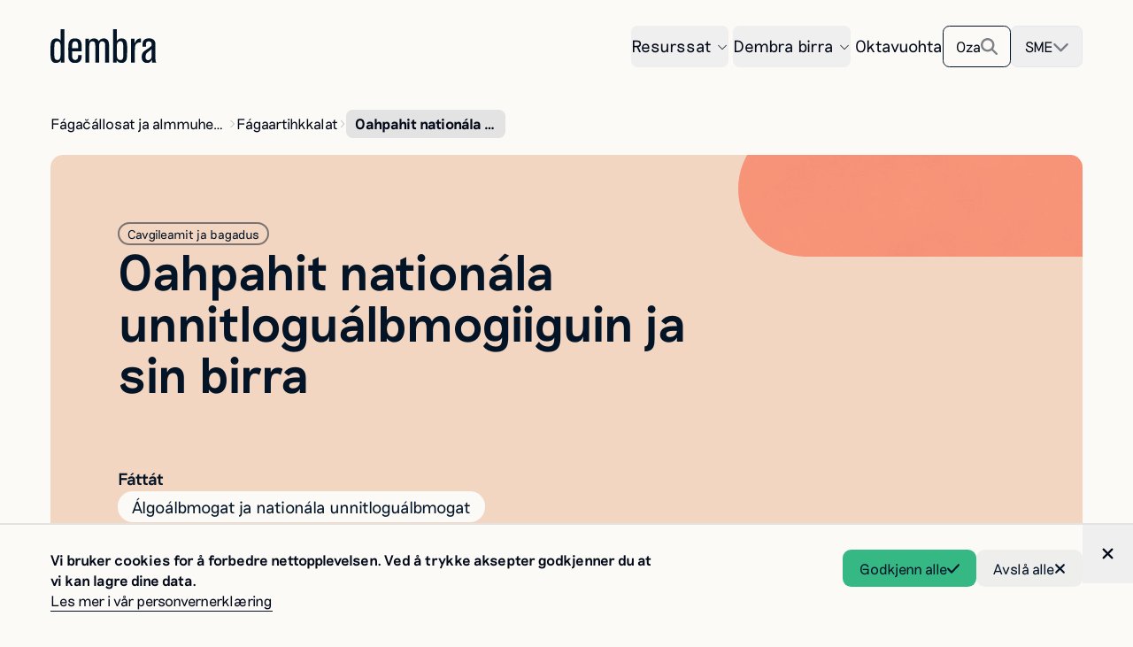

--- FILE ---
content_type: text/html; charset=utf-8
request_url: https://www.dembra.no/sme/fagtekster-og-publikasjoner/artikler/oahpahit-nationala-unnitlogualbmogiiguin-ja-sin-birra
body_size: 36665
content:
<!DOCTYPE html><html id="site" lang="sme" class="__className_dc125f font-light"><head><meta charSet="utf-8"/><meta name="viewport" content="width=device-width, initial-scale=1"/><link rel="preload" href="/_next/static/media/458951d9cee69835-s.p.woff2" as="font" crossorigin="" type="font/woff2"/><link rel="preload" href="/_next/static/media/a3c5e5679625bc9a-s.p.woff2" as="font" crossorigin="" type="font/woff2"/><link rel="preload" href="/_next/static/media/bb88c747390e0421-s.p.woff2" as="font" crossorigin="" type="font/woff2"/><link rel="preload" href="/_next/static/media/d140ba67770e72f1-s.p.woff2" as="font" crossorigin="" type="font/woff2"/><link rel="stylesheet" href="/_next/static/css/a6e8a61a3ee70fd3.css" data-precedence="next"/><link rel="stylesheet" href="/_next/static/css/b8e302d41b271438.css" data-precedence="next"/><link rel="stylesheet" href="/_next/static/css/1948d10f5f7e9d29.css" data-precedence="next"/><link rel="preload" as="script" fetchPriority="low" href="/_next/static/chunks/webpack-22aa0ba5af71052d.js"/><script src="/_next/static/chunks/3883c77c-ec8ea17169cf208c.js" async=""></script><script src="/_next/static/chunks/8180-26cf170677f5b543.js" async=""></script><script src="/_next/static/chunks/main-app-be17e0fd5bcf3b95.js" async=""></script><script src="/_next/static/chunks/438ee179-bb66cbaf438da995.js" async=""></script><script src="/_next/static/chunks/573bdd18-d34ada438e15ccb5.js" async=""></script><script src="/_next/static/chunks/d2b3e234-bef45068a47357a6.js" async=""></script><script src="/_next/static/chunks/7252-79221580c2ef51f1.js" async=""></script><script src="/_next/static/chunks/5605-3a590982cafbd07e.js" async=""></script><script src="/_next/static/chunks/4761-34df95f741061ce4.js" async=""></script><script src="/_next/static/chunks/4193-a6118d381c9558fb.js" async=""></script><script src="/_next/static/chunks/9765-e45f12178649ce5f.js" async=""></script><script src="/_next/static/chunks/6287-5d2b1d804113dfab.js" async=""></script><script src="/_next/static/chunks/3851-63272b12975ed8cb.js" async=""></script><script src="/_next/static/chunks/1476-2730b8f58f3db169.js" async=""></script><script src="/_next/static/chunks/194-99f6401b4aefa2c7.js" async=""></script><script src="/_next/static/chunks/307-960f10265ebf590d.js" async=""></script><script src="/_next/static/chunks/1002-773209bcc4a94e02.js" async=""></script><script src="/_next/static/chunks/6047-baa3d0259904728c.js" async=""></script><script src="/_next/static/chunks/4912-3b221aed3ce69021.js" async=""></script><script src="/_next/static/chunks/928-c10ad0a3832c20e3.js" async=""></script><script src="/_next/static/chunks/4001-6f32184343eae8d0.js" async=""></script><script src="/_next/static/chunks/6133-cf826c57c4b02dfb.js" async=""></script><script src="/_next/static/chunks/2607-9d49308ab25c1cae.js" async=""></script><script src="/_next/static/chunks/2114-caaecce4264162a9.js" async=""></script><script src="/_next/static/chunks/1579-b5e55431a9471f1a.js" async=""></script><script src="/_next/static/chunks/7954-9aefb29b2445689f.js" async=""></script><script src="/_next/static/chunks/534-a46c63e2bbcdf42f.js" async=""></script><script src="/_next/static/chunks/3316-86104a34f63df764.js" async=""></script><script src="/_next/static/chunks/5581-f063089724ee9df9.js" async=""></script><script src="/_next/static/chunks/5215-d2a5f2fc183f485e.js" async=""></script><script src="/_next/static/chunks/app/%5Blang%5D/layout-b41533595606455b.js" async=""></script><script src="/_next/static/chunks/app/%5Blang%5D/error-2701179f084136f9.js" async=""></script><script src="/_next/static/chunks/653-1f6dced13eb0070c.js" async=""></script><script src="/_next/static/chunks/4891-06cc9ae2bcdffb8f.js" async=""></script><script src="/_next/static/chunks/9608-cd3b2e9280c309a2.js" async=""></script><script src="/_next/static/chunks/5474-692398fe644e347c.js" async=""></script><script src="/_next/static/chunks/7569-1cfb219db833143a.js" async=""></script><script src="/_next/static/chunks/app/%5Blang%5D/(dynamic-archives)/fagtekster-og-publikasjoner/artikler/%5Bslug%5D/page-a9935e8399abbfa6.js" async=""></script><script src="/_next/static/chunks/app/%5Blang%5D/(dynamic-archives)/fagtekster-og-publikasjoner/page-46980a6447fb864b.js" async=""></script><title>Oahpahit nationála unnitloguálbmogiiguin ja sin birra  | Dembra</title><meta name="description" content="Buohkat geat gullet ovtta dain Norgga nationála unnitloguálbmogiidda, leat Norgga stáhtaborgárat, ja nationála unnitloguálbmogiin lea badjel 100 jagi ..."/><meta name="application-name" content="Dembra"/><link rel="manifest" href="/no/favicon/site.webmanifest" crossorigin="use-credentials"/><meta name="google-site-verification" content="_mGUNDNFdICBpVl_saUtzTNUUS9opPbeQ_w_FtrVVyk"/><meta name="apple-mobile-web-app-capable" content="yes"/><meta name="apple-mobile-web-app-title" content="Dembra"/><meta name="apple-mobile-web-app-status-bar-style" content="default"/><meta property="og:title" content="Oahpahit nationála unnitloguálbmogiiguin ja sin birra "/><meta property="og:description" content="Buohkat geat gullet ovtta dain Norgga nationála unnitloguálbmogiidda, leat Norgga stáhtaborgárat, ja nationála unnitloguálbmogiin lea badjel 100 jagi ..."/><meta property="og:url" content="https://www.dembra.no/sme/fagtekster-og-publikasjoner/artikler/oahpahit-nationala-unnitlogualbmogiiguin-ja-sin-birra"/><meta property="og:site_name" content="Dembra"/><meta property="og:locale" content="sme"/><meta property="og:image" content="https://cdn.sanity.io/images/zepd4ite/production/55626af11b326cae9057cbfae1077e482c9a06f1-3648x2432.jpg?rect=0,259,3648,1915&amp;w=1200&amp;h=630&amp;fit=max&amp;auto=format"/><meta property="og:image:width" content="1200"/><meta property="og:image:height" content="630"/><meta property="og:image:alt" content="Dembra"/><meta name="twitter:card" content="summary_large_image"/><meta name="twitter:title" content="Oahpahit nationála unnitloguálbmogiiguin ja sin birra "/><meta name="twitter:description" content="Buohkat geat gullet ovtta dain Norgga nationála unnitloguálbmogiidda, leat Norgga stáhtaborgárat, ja nationála unnitloguálbmogiin lea badjel 100 jagi ..."/><meta name="twitter:image" content="https://cdn.sanity.io/images/zepd4ite/production/55626af11b326cae9057cbfae1077e482c9a06f1-3648x2432.jpg?rect=0,259,3648,1915&amp;w=1200&amp;h=630&amp;fit=max&amp;auto=format"/><meta name="twitter:image:width" content="1200"/><meta name="twitter:image:height" content="630"/><meta name="twitter:image:alt" content="Dembra"/><link rel="shortcut icon" href="/no/favicon/favicon.ico"/><link rel="icon" href="/no/favicon/favicon-96x96.png" sizes="96x96" type="image/png"/><link rel="icon" href="/no/favicon/favicon.svg" type="image/svg+xml"/><link rel="icon" href="/no/favicon/favicon.ico" sizes="any"/><link rel="apple-touch-icon" href="/no/favicon/apple-touch-icon.png" sizes="180x180" type="image/png"/><meta name="next-size-adjust"/><script src="/_next/static/chunks/polyfills-42372ed130431b0a.js" noModule=""></script></head><body class="bg-white" style="margin:0"><script type="application/ld+json">{"@context":"https://schema.org","@type":"WebSite","url":"https://www.dembra.no","potentialAction":[{"@type":"SearchAction","target":"https://www.dembra.no/sme/sok?search=={search}","query-input":"required name=search"}]}</script><script type="application/ld+json">{"@context":"https://schema.org","@type":"Organization","@id":"https://www.dembra.no/#organization","logo":"https://www.dembra.no/logo.png","legalName":"Dembra","name":"Dembra","sameAs":["https://www.facebook.com/demokratiskberedskap/"],"url":"https://www.dembra.no","contactPoint":[{"@type":"ContactPoint","contactType":"customer service","email":"dembra@hlsenteret.no","areaServed":"NO","availableLanguage":["Norwegian","English"]},{"@type":"ContactPoint","telephone":"22 84 21 00","contactType":"customer service","areaServed":"NO","availableLanguage":["Norwegian","English"]}]}</script><!--$!--><template data-dgst="BAILOUT_TO_CLIENT_SIDE_RENDERING"></template><!--/$--><!--$!--><template data-dgst="BAILOUT_TO_CLIENT_SIDE_RENDERING"></template><!--/$--><a class="absolute w-px h-px -m-px -left-[999px] overflow-hidden z-[-999] focus:relative focus:w-full focus:h-auto focus:m-0 focus:left-auto focus:overflow-visible focus:z-[999] focus:outline-0 group bg-dark py-3 text-center font-semibold text-white" href="#main"><span class="group-focus:outline">Hopp til hovedinnhold</span></a><header class="w-full"><div class="w-full mx-auto max-w-[1900px] pl-4 sm:pl-7 md:pl-9 lg:pl-12 2xl:pl-16 pr-4 sm:pr-7 md:pr-9 lg:pr-12 2xl:pr-16 relative z-30 block"><nav aria-label="Main" data-orientation="horizontal" dir="ltr" class="z-10 flex-1 items-center flex w-full max-w-full justify-between gap-4 pb-10 pt-6 print:pt-0"><a class="mr-auto text-2xl" href="/sme"><p class="sr-only">Dembra</p><svg xmlns="http://www.w3.org/2000/svg" width="120" height="40" fill="none" viewBox="0 0 412 132" class="text-black"><g fill="currentColor" clip-path="url(#clip0_802_61001)"><path d="M54.36 130.09H40.54v-9.77c-2.03 3.5-6.82 11.42-19.35 11.42-1.84 0-3.87-.18-5.71-.74C.55 127.14 0 111.48 0 84.58c0-8.66 0-25.8 2.21-32.98 2.58-8.66 9.58-15.29 19.72-15.29 10.14 0 14.93 5.53 17.51 9.03V0h14.93v130.09h-.01zM26.9 47.91c-11.06 0-11.42 11.24-11.79 18.61-.247 6.633-.37 14.927-.37 24.88 0 4.05 0 8.84.37 14.56.37 3.87.92 14.19 11.79 14.19 12.53 0 12.53-12.35 12.9-35.75.37-22.11.37-36.48-12.9-36.48v-.01zM121.06 101.53c0 6.27 0 10.87-1.66 15.66-5.34 14.56-19.72 14.56-24.32 14.56-5.53 0-18.24-.74-23.59-14.19-1.66-4.42-2.4-6.26-2.4-43.3 0-19.72 1.66-37.77 25.43-37.77 5.9 0 22.85 0 25.8 20.08.74 4.61.74 7.19.74 30.4H84.02c0 7.19-.18 16.58.18 19.9.37 3.5 1.11 13.08 11.61 13.08s11.61-9.03 11.61-18.43h13.64v.01zM107.24 75V63.58c-.18-4.98-.37-15.85-11.42-15.85-7.55 0-9.77 4.79-10.69 7.74-1.11 3.5-1.11 6.45-1.11 19.53h23.22zM227.19 130.091h-14.93v-60.25c0-8.11-.18-11.61-.92-14.37-1.29-4.05-4.61-7.74-10.69-7.74-11.79 0-11.79 12.35-11.79 21.93v60.44h-14.93v-60.25c0-12.35 0-22.11-11.42-22.11s-11.98 11.61-11.98 22.3v60.07H135.6v-92.15h14v9.21c2.76-3.69 8.29-10.87 19.72-10.87s16.03 7.19 18.06 10.87c2.95-3.87 7.92-10.87 19.16-10.87 1.84 0 8.66 0 14.37 5.71 6.27 6.27 6.27 13.08 6.27 28.01v60.07h.01zM256.86 130.09h-13.64V0h14.56v45.51c2.58-3.32 7.56-9.21 18.06-9.21s15.85 6.08 17.87 9.77c3.87 6.82 3.87 19.9 3.87 27.82 0 9.95 0 32.61-1.66 40.91-2.58 13.64-13.27 16.95-20.27 16.95-10.13 0-15.48-6.08-18.79-9.95v8.29zm.92-35.93c0 8.66 0 10.87.37 14 1.66 11.06 9.95 12.16 13.45 12.16 9.21 0 10.13-8.29 10.5-11.42.55-5.71.55-15.29.55-25.24 0-24.88 0-36.48-11.61-36.48-4.05 0-10.5 2.21-12.53 10.32-.74 2.76-.74 4.05-.74 15.66v21.01l.01-.01zM327.43 130.09h-15.11V37.96h14.19v17.32c3.32-7.19 9.03-19.72 24.88-18.79v15.29c-6.63 0-14.74 0-19.9 7.55-2.95 4.42-4.05 9.58-4.05 26.72v44.04h-.01zM407.22 110.559c0 14.37.55 16.4 4.42 19.53h-18.06v-11.06c-2.03 4.05-6.45 12.71-18.98 12.71-4.24 0-7.92-.92-11.06-2.76-8.66-5.16-9.58-14-9.58-20.82 0-14.93 5.9-19.72 15.48-26.35 14-9.4 15.48-10.32 23.22-17.51 0-7.55 0-16.22-11.24-16.22s-11.06 7.74-11.06 13.27c0 2.76.18 4.79.37 6.82h-13.45c-.18-3.87-.18-13.82 1.29-18.43 4.61-13.45 20.27-13.45 24.32-13.45 6.63 0 13.27 1.11 18.61 6.82 5.71 5.9 5.71 10.87 5.71 23.4v44.04l.01.01zm-14.56-32.98c-4.24 4.05-4.97 4.61-12.16 9.95-6.63 5.16-11.61 9.03-11.61 19.72 0 4.05 0 13.64 9.95 13.64 2.76 0 5.53-.92 7.92-2.76 5.34-4.05 5.9-10.32 5.9-17.69V77.579z"></path></g><defs><clipPath id="clip0_802_61001"><path fill="#fff" d="M0 0H411.64V131.75H0z"></path></clipPath></defs></svg></a><div class="flex items-center gap-2 sm:gap-6 print:hidden"><div style="position:relative"><ul data-orientation="horizontal" class="group flex-1 list-none justify-center space-x-1 hidden items-center gap-3 text-sm lg:flex xl:gap-4 xl:text-base 2xl:gap-6" dir="ltr"><li class="z-50"><button id="radix-:Rssva:-trigger-radix-:Rb6ssva:" data-state="closed" aria-expanded="false" aria-controls="radix-:Rssva:-content-radix-:Rb6ssva:" class="group inline-flex h-10 w-max items-center justify-center rounded-md group" data-radix-collection-item="">Resurssat<!-- --> <svg xmlns="http://www.w3.org/2000/svg" width="1em" height="1em" fill="currentColor" viewBox="0 0 256 256" class="relative top-[1px] ml-1 h-3 w-3 transition duration-200 group-data-[state=open]:rotate-180" aria-hidden="true"><path d="M213.66,101.66l-80,80a8,8,0,0,1-11.32,0l-80-80A8,8,0,0,1,53.66,90.34L128,164.69l74.34-74.35a8,8,0,0,1,11.32,11.32Z"></path></svg></button></li><li class="z-50"><button id="radix-:Rssva:-trigger-radix-:Rj6ssva:" data-state="closed" aria-expanded="false" aria-controls="radix-:Rssva:-content-radix-:Rj6ssva:" class="group inline-flex h-10 w-max items-center justify-center rounded-md group" data-radix-collection-item="">Dembra birra<!-- --> <svg xmlns="http://www.w3.org/2000/svg" width="1em" height="1em" fill="currentColor" viewBox="0 0 256 256" class="relative top-[1px] ml-1 h-3 w-3 transition duration-200 group-data-[state=open]:rotate-180" aria-hidden="true"><path d="M213.66,101.66l-80,80a8,8,0,0,1-11.32,0l-80-80A8,8,0,0,1,53.66,90.34L128,164.69l74.34-74.35a8,8,0,0,1,11.32,11.32Z"></path></svg></button></li><li><a class="flex py-2.5 transition-opacity hover:opacity-50 sm:py-4 menu:py-0" href="/sme/kontakt">Oktavuohta</a></li></ul></div><div class="flex items-center gap-2"><a class="flex h-10 items-center gap-2 rounded-md border border-black px-3 py-2 text-sm" href="/sme/sok"><div class="hidden md:block lg:hidden xl:block">Oza</div><svg aria-hidden="true" focusable="false" data-prefix="fas" data-icon="magnifying-glass" class="svg-inline--fa fa-magnifying-glass h-4 w-4 opacity-50" role="img" xmlns="http://www.w3.org/2000/svg" viewBox="0 0 512 512"><path fill="currentColor" d="M416 208c0 45.9-14.9 88.3-40 122.7L502.6 457.4c12.5 12.5 12.5 32.8 0 45.3s-32.8 12.5-45.3 0L330.7 376c-34.4 25.2-76.8 40-122.7 40C93.1 416 0 322.9 0 208S93.1 0 208 0S416 93.1 416 208zM208 352a144 144 0 1 0 0-288 144 144 0 1 0 0 288z"></path></svg></a><button type="button" role="combobox" aria-controls="radix-:Rl6ssva:" aria-expanded="false" aria-autocomplete="none" dir="ltr" data-state="closed" class="flex h-10 items-center justify-between rounded-md border px-3 py-2 text-sm focus:outline-none focus:ring-2 focus:ring-offset-2 disabled:cursor-not-allowed disabled:opacity-50 w-auto gap-2 uppercase" aria-label="Change site language"><span style="pointer-events:none">sme</span><svg aria-hidden="true" focusable="false" data-prefix="fas" data-icon="chevron-down" class="svg-inline--fa fa-chevron-down size-4 opacity-50" role="img" xmlns="http://www.w3.org/2000/svg" viewBox="0 0 512 512"><path fill="currentColor" d="M233.4 406.6c12.5 12.5 32.8 12.5 45.3 0l192-192c12.5-12.5 12.5-32.8 0-45.3s-32.8-12.5-45.3 0L256 338.7 86.6 169.4c-12.5-12.5-32.8-12.5-45.3 0s-12.5 32.8 0 45.3l192 192z"></path></svg></button><select aria-hidden="true" tabindex="-1" style="position:absolute;border:0;width:1px;height:1px;padding:0;margin:-1px;overflow:hidden;clip:rect(0, 0, 0, 0);white-space:nowrap;word-wrap:normal"></select></div><div class="block lg:hidden"><button type="button" aria-haspopup="dialog" aria-expanded="false" aria-controls="radix-:R76ssva:" data-state="closed" class="relative z-20"><span class="group flex items-center pt-[0.1em] text-xl menu:hidden" title="Åpne meny"><span class="relative block h-[0.8em] w-[1.25em] md:h-[1em]"><span class="top-0 absolute block h-[2px] w-full bg-current transition md:h-[3px]"></span><span class="top-1/2 -translate-y-1/2 absolute block h-[2px] w-full bg-current transition md:h-[3px]"></span><span class="top-1/2 -translate-y-1/2 opacity-0 absolute block h-[2px] w-full bg-current transition md:h-[3px]"></span><span class="bottom-0 absolute block h-[2px] w-full bg-current transition md:h-[3px]"></span></span></span></button></div></div><div class="absolute left-0 top-full flex w-full justify-center"></div></nav></div></header><main id="#main"><script type="application/ld+json">{"@context":"https://schema.org","@type":"Article","datePublished":"2019-01-01","description":"Dembra article","mainEntityOfPage":{"@type":"WebPage","@id":"https://www.dembra.no/sme/fagtekster-og-publikasjoner/artikler/oahpahit-nationala-unnitlogualbmogiiguin-ja-sin-birra"},"headline":"Oahpahit nationála unnitloguálbmogiiguin ja sin birra","image":[],"dateModified":"2019-01-01","author":[],"publisher":{"@type":"Organization","name":"Dembra","logo":{"@type":"ImageObject","url":"https://www.dembra.no/logo.png"}},"isAccessibleForFree":true}</script><script type="application/ld+json">{"@context":"https://schema.org","@type":"BreadcrumbList","itemListElement":[{"@type":"ListItem","position":1,"item":"https://www.dembra.no/sme/fagtekster-og-publikasjoner","name":"Fágačállosat ja almmuheamit"},{"@type":"ListItem","position":2,"item":"https://www.dembra.no/sme/fagtekster-og-publikasjoner/artikler","name":"Fágaartihkkalat"},{"@type":"ListItem","position":3,"item":"https://www.dembra.no/sme/fagtekster-og-publikasjoner/artikler/oahpahit-nationala-unnitlogualbmogiiguin-ja-sin-birra","name":"Oahpahit nationála unnitloguálbmogiiguin ja sin birra"}]}</script><div class="w-full mx-auto max-w-[1900px] pl-4 sm:pl-7 md:pl-9 lg:pl-12 2xl:pl-16 pr-4 sm:pr-7 md:pr-9 lg:pr-12 2xl:pr-16 pb-4"><div class="flex min-w-0 items-center gap-4 text-xxs md:text-xs xl:text-sm print:hidden"><a class="max-w-[160px] truncate xl:max-w-[200px]" href="/sme/fagtekster-og-publikasjoner">Fágačállosat ja almmuheamit</a><svg aria-hidden="true" focusable="false" data-prefix="far" data-icon="chevron-right" class="svg-inline--fa fa-chevron-right h-2 w-2 text-black/25" role="img" xmlns="http://www.w3.org/2000/svg" viewBox="0 0 320 512"><path fill="currentColor" d="M305 239c9.4 9.4 9.4 24.6 0 33.9L113 465c-9.4 9.4-24.6 9.4-33.9 0s-9.4-24.6 0-33.9l175-175L79 81c-9.4-9.4-9.4-24.6 0-33.9s24.6-9.4 33.9 0L305 239z"></path></svg><a class="max-w-[160px] truncate xl:max-w-[200px]" href="/sme/fagtekster-og-publikasjoner/artikler">Fágaartihkkalat</a><svg aria-hidden="true" focusable="false" data-prefix="far" data-icon="chevron-right" class="svg-inline--fa fa-chevron-right h-2 w-2 text-black/25" role="img" xmlns="http://www.w3.org/2000/svg" viewBox="0 0 320 512"><path fill="currentColor" d="M305 239c9.4 9.4 9.4 24.6 0 33.9L113 465c-9.4 9.4-24.6 9.4-33.9 0s-9.4-24.6 0-33.9l175-175L79 81c-9.4-9.4-9.4-24.6 0-33.9s24.6-9.4 33.9 0L305 239z"></path></svg><div class="max-w-[180px] truncate rounded-md bg-black/10 p-1 px-2 font-bold">Oahpahit nationála unnitloguálbmogiiguin ja sin birra</div></div></div><div class="w-full mx-auto max-w-[1900px] pl-4 sm:pl-7 md:pl-9 lg:pl-12 2xl:pl-16 pr-4 sm:pr-7 md:pr-9 lg:pr-12 2xl:pr-16"><div class="rounded-xl print:rounded-none bg-light-orange text-black print:bg-white print:text-dark relative overflow-hidden p-4 py-16 sm:p-10 lg:p-16 print:p-0 lg:pb-16"><figure aria-hidden="true" class="absolute -top-8 right-0 h-32 w-1/3 overflow-hidden rounded-l-full print:hidden"><div aria-hidden="true" class="relative h-full w-full bg-orange group-hover:bg-dark-orange ease-kult"></div><img aria-hidden="true" alt="Tekstur." loading="lazy" decoding="async" data-nimg="fill" class="pointer-events-none z-[1] object-cover object-center opacity-30 mix-blend-multiply" style="position:absolute;height:100%;width:100%;left:0;top:0;right:0;bottom:0;color:transparent" sizes="(max-width: 568px) 50vw, (max-width: 800px) 30vw, 30vw" srcSet="/_next/image?url=%2Fimages%2Ftexture.jpg&amp;w=256&amp;q=75 256w, /_next/image?url=%2Fimages%2Ftexture.jpg&amp;w=384&amp;q=75 384w, /_next/image?url=%2Fimages%2Ftexture.jpg&amp;w=640&amp;q=75 640w, /_next/image?url=%2Fimages%2Ftexture.jpg&amp;w=750&amp;q=75 750w, /_next/image?url=%2Fimages%2Ftexture.jpg&amp;w=828&amp;q=75 828w, /_next/image?url=%2Fimages%2Ftexture.jpg&amp;w=1080&amp;q=75 1080w, /_next/image?url=%2Fimages%2Ftexture.jpg&amp;w=1200&amp;q=75 1200w, /_next/image?url=%2Fimages%2Ftexture.jpg&amp;w=1920&amp;q=75 1920w, /_next/image?url=%2Fimages%2Ftexture.jpg&amp;w=2048&amp;q=75 2048w, /_next/image?url=%2Fimages%2Ftexture.jpg&amp;w=3840&amp;q=75 3840w" src="/_next/image?url=%2Fimages%2Ftexture.jpg&amp;w=3840&amp;q=75"/></figure><div class="flex max-w-4xl flex-col gap-5 print:gap-3"><div class="flex flex-wrap gap-2"><span class="rounded-full block bg-transparent print:text-xs print:p-0 text-xs px-2 py-[0.1rem] @md:text-sm @2xl:px-2 @2xl:py-1 border-[1.5px] print:border-none border-black/50 group-hover:border-black items-center">Cavgileamit ja bagadus</span></div><div><h1 class="max-w-[90%] lg:max-w-[70%] 2xl:max-w-[80%]"><span class="break-all text-3xl font-medium sm:break-normal md:text-4xl lg:text-5xl print:text-2xl">Oahpahit nationála unnitloguálbmogiiguin ja sin birra</span></h1></div><div class="flex flex-wrap gap-4 sm:mt-8 sm:gap-x-24 md:mb-8 lg:mt-16"><div class="flex flex-col gap-2"><h2 class="text-sm md:text-base relative font-medium">Fáttát</h2><ul class="flex flex-wrap gap-2"><li></li></ul></div></div></div></div></div><div class="w-full mx-auto max-w-[1900px] pl-4 sm:pl-7 md:pl-9 lg:pl-12 2xl:pl-16 pr-4 sm:pr-7 md:pr-9 lg:pr-12 2xl:pr-16 relative grid grid-cols-1 gap-8 py-16 md:grid-cols-4 lg:gap-16"><div class="col-span-full lg:col-span-1"><div class="sticky inset-0 col-span-1 rounded-md bg-light-beige p-6 text-sm md:-mt-6 md:bg-transparent md:pl-4 md:pr-0"><h2 class="text-xs relative pb-2 font-bold uppercase">Njuolggogeainnut</h2><ul class="fgap-2"><li class="relative"><span class="center-absolute-y -left-2 h-[calc(100%-6px)] w-[2px] bg-orange hidden"></span><a href="#545c81e960c7">Girjás identitehtat</a></li><li class="relative"><span class="center-absolute-y -left-2 h-[calc(100%-6px)] w-[2px] bg-orange hidden"></span><a href="#f78af6cce084">Mátkkošteapmi skuvlajagis</a></li><li class="relative"><span class="center-absolute-y -left-2 h-[calc(100%-6px)] w-[2px] bg-orange hidden"></span><a href="#9190ff335a4d">Nationála unnitloguálbmotgielat</a></li><li class="relative"><span class="center-absolute-y -left-2 h-[calc(100%-6px)] w-[2px] bg-orange hidden"></span><a href="#b7b20059e2dd">Cielossánit ja bilkideapmi</a></li></ul></div></div><div class="col-span-full fgap-12 md:col-span-3 lg:col-span-2"><div class=""><p class="mb-[1em] overflow-hidden last:mb-0 print:text-xs">Buohkat geat gullet ovtta dain Norgga nationála unnitloguálbmogiidda, leat Norgga stáhtaborgárat, ja nationála unnitloguálbmogiin lea badjel 100 jagi boares gullevašvuohta riikii.</p></div><div class=""><h2 id="545c81e960c7" class="text-2xl md:text-3xl font-medium print:text-lg relative mb-[0.5em] mt-[2em] first:mt-0 last:mb-0"><strong>Girjás identitehtat</strong></h2><div class="border-black/[0.15] lg:border-l-2 lg:pl-5 my-6 py-4 fgap-2"><blockquote class="flex flex-col items-start"><span class="text-6xl font-bold !leading-[48px]">“</span>Minoritehtaidentitehta sáhttá leat okta bealli ovtta olbmo máŋgga bealis.</blockquote></div><p class="mb-[1em] overflow-hidden last:mb-0 print:text-xs">Das eai leat vuostálasvuođat ahte leat norgalaš ja ahte gullat muhtin nationála álgoálbmogii. Go bargá identitehtain dego sierra fáddán , sáhttá hárjehit ohppiid fuomášit ahte identitehta lea máŋggabealat, mohkkái ja girjái, ja dan bokte ahte ovtta olbmos sáhttá unnitloguidentitehta leat okta máŋgga dovdomearkkain. </p><p class="mb-[1em] overflow-hidden last:mb-0 print:text-xs">Oahppit geain lea nationála unnitloguálbmoga duogáš, definerejit ieža iežaset identitehta, maiddái jus son dovdá iežas unnitloguálbmogin. Dasto lea dát juoga maid oahppit ieža válljejit háliidit go muitalit dan earáide, vai háliida go doallat dan priváhta. Danin ii leat ge sihkar ahte oahppit geain lea unnitloguálbmoga duogáš háliidit ovddastit ovtta birrasa dahje ovtta joavkku dahje muitalit dán beali birra iežaset eallimis.</p><p class="mb-[1em] overflow-hidden last:mb-0 print:text-xs">Jus okta oahppi ieš vuolggaha sága ja háliida muitalit iežas dahje bearraša identitehta unnitloguálbmogin, de lea dat buohtastahtti eará identitehtamuitalusain maid oahppit soitet háliidit juogadit. Máŋgasii sáhttá unnitloguálbmotidentitehta leat juoga mainna leat rámis, muhto sáhttá maid leat juoga mii ovddasta balu negatiivvalaš miellaguottuide ja ovdagáttuide.</p><h2 id="f78af6cce084" class="text-2xl md:text-3xl font-medium print:text-lg relative mb-[0.5em] mt-[2em] first:mt-0 last:mb-0"><strong>Mátkkošteapmi skuvlajagis</strong></h2><p class="mb-[1em] overflow-hidden last:mb-0 print:text-xs">Muhtin joavkkuid siskkobealde (earenoamážit olbmuide geat gullet rom-álbmogii dahje romaniálbmogii/táhteriidda) sáhttá gažaldat mátkkoštanáigodagaid birra boahtit albmosii. Sihke oahpahusláhka ja Eurohpáráđi rámmakonvenšuvdna bidjet láidestemiid nationála unnitloguálbmoga suddjemii. Ovtta ládje sáhttá skuvla váldit vuhtii iešvuođaid ja árbevieruid mat ollu mánáide leat oassin sin identitehtas leat nationála unnitloguálbmoga olmmoš. Prinsihppa fállat individuála heiveheami máná dárbbuid ja eavttuid vuođul lea relevánta dán oktavuođas. Nuppe dáfus galgá skuvla sihkkarastit máná seammaárvosaš rievtti ja geatnegasvuođa oahpahussii.</p><p class="mb-[1em] overflow-hidden last:mb-0 print:text-xs">Dat lea dehálaš ahte gulahallat váhnemiiguin ja ohppiiguin gažaldagain mat gusket mátkkošteapmái, gávdnandihti buriid čovdosiid mat praksisis váldet vára máná vuoigatvuođaid sihke dábálaš oahpahussii ja oahpahussii iežas kultuvrra birra.</p><p class="mb-[1em] overflow-hidden last:mb-0 print:text-xs">Dulkon ja praktihkalaš gieđahallan dákkár áššiin sáhttá aŋkke rievddadit skuvllas skuvlii. Oslo suohkan bijai 2012:s johtui prošeavtta “Rom-láidesteaddji”, man mihttun lea nannet ovttasbarggu ja bagadallamiid gaskkal skuvllaid ja rombearrašiid. Skuvlajođiheddjiide ja oahpaheddjiide geain leat gažaldagat romálbmoga birra, sáhttá leat ávkkálaš váldit oktavuođa Rom-doaimmain, man romláidestanbálvalus jođiha. Beroškeahttá eará, de lea dehálaš ahte lea buorre gulahallan váhnemiiguin ja ohppiiguin gažaldagain mat gusket mátkkošteapmái, gávdnandihti buriid čovdosiid mat praksisis vuhtiiváldet máná vuoigatvuođaid sihke dábálaš oahpahussii ja iežaset kultuvrii.</p><h2 id="9190ff335a4d" class="text-2xl md:text-3xl font-medium print:text-lg relative mb-[0.5em] mt-[2em] first:mt-0 last:mb-0"><strong>Nationála unnitloguálbmotgielat</strong></h2><p class="mb-[1em] overflow-hidden last:mb-0 print:text-xs">Kvenagielas, romanesgielas ja romanigielain lea stáhtus nationála unnitloguálbmotgiellan Norggas. Gávdnojit iešguđetlágan oainnut gaskkal joavkkuid ja daid siskkobealde, ahte movt skuvla galgá bargat dáiguin gielaiguin. Eanas rom-ohppiin lea romanesgiella eatnigiellan ja dárogiella nubbingiellan. Dán dáfus leat sii earálágan dilis go eará nationála unnitloguálbmogat, geain dávjá lea dárogiella eatnigiellan. Muhtin oasis rom-ohppiin sáhttá leat unnit čehppodat dárogielas, ja gažaldat ahte galgá go sidjiide lasihit dárogieloahpu, lea danin áigeguovdilis gažaldat dán ohppiidjoavkku ektui.</p><div class="border-black/[0.15] lg:border-l-2 lg:pl-5 my-6 py-4 fgap-2"><blockquote class="flex flex-col items-start"><span class="text-6xl font-bold !leading-[48px]">“</span>Kvenagielas, romanesgielas ja romanigielain lea stáhtus nationála unnitloguálbmotgiellan Norggas.</blockquote></div><p class="mb-[1em] overflow-hidden last:mb-0 print:text-xs">Romaniálbmoga/ táhteriid gaskkas leat iešguđetlágan oaivilat giela hárrái. Máŋggas eai hálit ahte giella galgá gaskkustuvvot eiseválddiid doarjagiin skuvlla bokte ovttaskas oahppái romanisogas. Sii háliidit ahte romanigiella geavahuvvo ja gaskkustuvvo dušše alddiineaset romaniálbmogis/ táhteriin. (Assimilering og motstand, NOU: 7 2015). Norgga skuvllain eai leat makkárge mihtut dahje plánat oahpahusa ektui romani birra ohppiide dán joavkkus.</p><p class="mb-[1em] overflow-hidden last:mb-0 print:text-xs">Kvenagiella lea mannan čađa ealáskahttinproseassa maŋimus 10-15 jagi. Giellageavaheaddjit geat váldet ruovttoluotta gielaset, leat dál lassáneame (Schall 2017). Seammás leat unnit oahppit skuvllas geat álget kvenagielain dahje suomagielain, ja hui oallugat sis heitet gaskkamuttus skuvlavázzima (Norgga čihččet raporta čuovvoleamis Eurohpálaš lihttu regiuvdna- dahje unnitlohkogielaid birra, 2017). 1997:s biddjui skuvlafága suomagiella nubbingiellan johtui. Oahpahuslága § 2-7 mielde lea ohppiin Romssas ja Finnmárkku skuvllain geain lea kvena-suoma duogáš, riekti oažžut oahpahusa suomagielas go unnimusat golbma oahppi gáibidit dan. Go Máhttolokten doaibmagođii 2006:s, de šadde kvenagiella ja suomagiella ovttadássásaččat oahpahusgiellan. Oahppit besset válljet háliidit go suomagiela vai kvenagiela (Nygaard ja Bro 2015). Hivvodat oahpahusmateriálain lea ráddjejuvvon mat gávdnojit kvenagieloahpahussii, muhto buvttadeapmi lea jođus.</p><h2 id="b7b20059e2dd" class="text-2xl md:text-3xl font-medium print:text-lg relative mb-[0.5em] mt-[2em] first:mt-0 last:mb-0"><strong>Cielossánit ja bilkideapmi</strong></h2><p class="mb-[1em] overflow-hidden last:mb-0 print:text-xs">Skuvllas sáhttet čuožžilit dilálašvuođat gos oahppit vásihit cielaheami ja bilkideami ja ahte unnitloguálbmoga namma geavahuvvo cielossátnin. Ovdamearkka dihte lea maŋimus jagiid raporterejuvvon “juvddálaš” sáni geavaheapmi cielossátnin ja bilkideapmin juvddálaš skuvlaohppiid vuostá. Muhtumin sáhttá dán čoavdit go meannuda dilálašvuođaid juste dalle ja das, muhto dávjá sáhttet dadjamat lea govvan negatiivvalaš miellaguottuide ja váilevaš ohppui. Skuvla ferte dalle bargat eanet guhkesáiggeperspektiivvas ja systemáhtalaččat. Loga eanet dan birra ahte movt sáhttá bargat cielahemiin ja giellageavahemiin, čuoggás 224Identitehta ja gullevašvuohta. Loga eambbo cielossánit birra <a class="group" href="/sme/fagtekster-og-publikasjoner/artikler/jode-som-skjellsord"><span class="group-hover-underline">dáppe </span></a>ja <a class="group" href="/sme/fagtekster-og-publikasjoner/artikler/homo-og-hore-som-skjellsord"><span class="group-hover-underline">dáppe</span></a>).</p><h3 id="4d79ae2fe7af" class="text-xl md:text-2xl font-medium print:text-base relative mb-[0.5em] mt-[2em] first:mt-0 last:mb-0"><strong>Oahpahus nationála unnitloguálbmogiid birra</strong></h3><p class="mb-[1em] overflow-hidden last:mb-0 print:text-xs">Min vihtta nationála unnitloguálbmogiid historjá ja politihka dáid joavkkuid vuostá lea dehálaš oassin Norgga historjjás. Dasa lassin ovddastit nationála unnitloguálbmot guovddáš oasi dálá girjáivuođas norgalaččaid gaskkas. Oahpahus nationála unnitloguálbmogiid birra ja sin historjjá birra sáhttá danin laktojuvvot lunddolaččat ovdamearkka dihte historjái ja servodatfágii. Dán guovtti fágas leat ge biddjon spesifihkka mihtut oahpahussii juste dán suorggis (servodatfágas maŋŋil 7.ceahki ja joatkkaskuvllas historjáfágas). Dasa lassin lea heivvolaš oahpahit fáttáid birra mat čatnasit nationála unnitloguálbmogii dárogielas ja RLE:s. Bajilgova relevánta gealbomihtuin lea <a href="https://www.udir.no/laring-og-trivsel/nasjonale-minoriteter/hvordan-fremme-kunnskap-om-de-nasjonale-minorietetene/#Hvordan-fremmer-lareplanverket-kompetanse-om-nasjonale-minoriteter" class="group"><span class="group-hover-underline">Oahpahusdirektoráhtta</span><svg xmlns="http://www.w3.org/2000/svg" width="1em" height="1em" fill="currentColor" viewBox="0 0 256 256" class="ml-[0.05em] inline transition-transform group-hover:translate-x-[0.15em] group-hover:translate-y-[-0.15em]"><path d="M204,64V168a12,12,0,0,1-24,0V93L72.49,200.49a12,12,0,0,1-17-17L163,76H88a12,12,0,0,1,0-24H192A12,12,0,0,1,204,64Z"></path></svg></a> ráhkadan. </p><div class="border-black/[0.15] lg:border-l-2 lg:pl-5 my-6 py-4 fgap-2"><blockquote class="flex flex-col items-start"><span class="text-6xl font-bold !leading-[48px]">“</span>Go bidjat oahpahusa nationála unnitloguálbmogiid birra stuorit oktavuhtii, de sáhttá dat mielddisbuktit eanet ipmárdusa Norggas čearddalaš girjás servodahkan, sin guhkes historjjá dihtii riikkas.</blockquote></div><p class="mb-[1em] overflow-hidden last:mb-0 print:text-xs">Ollu oahpaheaddjit vásihit dehálažžan ahte oahpahus galgá leat áigeguovdil, ja ahte ođđasit sisafárrejeaddjijoavkkut leat eanet relevánta man birra oahpaha, dávjá danin go dát joavkkut oidnojit eanet ohppiid árgabeaivvis, ja go daid birra gullo nu dávjá ođassáddagiin ja medias (Midtbøen mfl. 2014b). Go bidjá oahpahusa nationála unnitloguálbmogiid birra stuorit oktavuhtii, de sáhttá dat mielddisbuktit eanet ipmárdusa Norggas dego čearddalaš girjás servodahkan, sin guhkes historjjá dihtii riikkas. </p><p class="mb-[1em] overflow-hidden last:mb-0 print:text-xs">Viidáset čájeha máhttu dili birra nationála unnitloguálbmogiid otná servodagas dehálaš čuolmmaid dálááiggis, ovdamearkka dihte nállevealaheaddji miellaguottuid lávdama, jurdagat maid “norgalašvuohta” mielddisbuktá, ja ipmárdusa erohusain ja seammaláganvuođain áššiin mat gusket vuoigatvuođaide ja hástalusaide gaskal iešguđet unnitloguálbmotjoavkkuid . Oahpahus nationála unnitloguálbmoga birra lea danin dehálaš, ii dušše dan dihtii ahte ipmirdit historjjá, muhto maid min iežamet dálááiggi (Midtbøen mfl. 2014b).</p><div class="border-black/[0.15] lg:border-l-2 lg:pl-5 my-6 py-4 fgap-2"><blockquote class="flex flex-col items-start"><span class="text-6xl font-bold !leading-[48px]">“</span>Danin boahtá leat dárbu gávdnat eará resurssaid go oahppogirjjiid go galgá gávdnat materiála muhtin nationála unnitloguálbmotjoavkkuid birra.</blockquote></div><p class="mb-[1em] overflow-hidden last:mb-0 print:text-xs">Lea stuora erohus das man olu iešguđet unnitloguálbmotjoavkkut deattuhuvvojit oahpponeavvuin. Kárten Norgga oahpponeavvuin (Midtbøen mfl. 2014a) čájeha ahte juvddálaččat (Earenoamážit juvddálašvuođa oktavuođas) ja rom-álbmot leat dat guokte joavkku mat dávjjimusat namuhuvvojit oahpponeavvuin. Daid eará joavkkuid, romaniálbmogiid/táhteriid, kvenaid ja meahccesuopmelaččaid birra čuožžu arvat unnit. Danin šaddá dárbu gávdnat eará resurssaid go oahppogirjjiid go galgá gávdnat materiála muhtin nationála unnitloguálbmogiid birra.</p><p class="mb-[1em] overflow-hidden last:mb-0 print:text-xs">Oahpahus nationála unnitloguálbmoga historjjá ja politihka birra sin vuostá ii galgga addit vuođu olgguštit dahje vealahit olbmuid geat dál identifiserejit iežaset nationála unnitloguálbmogin. Olmmošvuoigatvuođat ja eará oasit Norgga lágas addet suddjema dan vuostá. Ollu oahpaheddjiid mielas lea oahpahus nationála unnitloguálbmogiid birra hearkkes fáddá, mii gáibida dihtomielalašvuođa ja ođđahutkama (Midtbøen mfl. 2014b). Girjáivuohta siskkobealde ovttaskas nationála unnitloguálbmogiid ferte deattuhuvvot, sihke historjjá ovdanbuktimis ja dálá girjáivuođas.</p><h3 id="34d1cf757ce5" class="text-xl md:text-2xl font-medium print:text-base relative mb-[0.5em] mt-[2em] first:mt-0 last:mb-0">Girjjálašvuohta </h3><p class="mb-[1em] overflow-hidden last:mb-0 print:text-xs">Midtbøen, Arnfinn, Orupabo, Julia &amp; Røthing, Åse (2014a). <em>Beskrivelser av etniske og religiøse minoriteter i læremidler.</em> Rapport (2014:010) Oslo: Institutt for samfunnsforskning.</p><p class="mb-[1em] overflow-hidden last:mb-0 print:text-xs">Midtbøen, Arnfinn, Orupabo, Julia &amp; Røthing, Åse (2014b). <em>Etniske og religiøse minoriteter i læremidler. Lærer- og elevperspektiver.</em> Rapport (2014:011) Oslo: Institutt for samfunnsforskning.</p><p class="mb-[1em] overflow-hidden last:mb-0 print:text-xs">Schall, Verena (utgis 2017). Språk, identitet og minoritetspolitikk. I: Brandal, Nik, Døving, Cora Alexa og Thorson Plesner, Ingvill (red). <em>Nasjonale minoriteter og urfolk i Norge. Politikken og dens virkninger</em>. Oslo: Cappelen Damm AS. 219-235.</p><p class="mb-[1em] overflow-hidden last:mb-0 print:text-xs">NOU 2015: 7 <em>Assimilering og motstand. Norsk politikk overfor taterne/romanifolket fra 1850 til i dag.</em> Oslo.</p><p class="mb-[1em] overflow-hidden last:mb-0 print:text-xs">Den europeiske pakt om regions- eller minoritetsspråk. Syvende periodiske rapport 2017. Kommunal- og moderniseringsdepartementet. </p></div></div><aside class="row-start-1 md:row-auto"><div class="text-sm sticky top-0 -mt-6 pt-6 fgap-4 md:fgap-8"><div class="border-black/[0.15] lg:border-l-2 lg:pl-5 fgap-2"><h2 class="font-bold">Fáttát</h2><a class="button flex justify-between gap-2 items-center bg-black/5 hover:bg-black/20 text-black text-xs px-2 py-2 rounded-md ease-kult" href="/sme/tema/urfolk-og-nasjonale-minoriteter"><div class="flex items-center gap-2">Álgoálbmogat ja nationála unnitloguálbmogat</div></a></div><div class="border-black/[0.15] lg:border-l-2 lg:pl-5"><div><span class="font-bold">Almmuhuvvon:</span> <time dateTime="2019-01-01">ođđajagemánnu 2019</time></div></div></div></aside></div><div class="w-full mx-auto max-w-[1900px] pl-4 sm:pl-7 md:pl-9 lg:pl-12 2xl:pl-16 pr-4 sm:pr-7 md:pr-9 lg:pr-12 2xl:pr-16 my-4 lg:my-6 xl:my-8 fgap-8 print:hidden"><div class="h-[1px] w-[80%] bg-gray/20"></div><div class="flex gap-4 md:justify-between"><h2 class="text-2xl md:text-3xl font-medium print:text-lg relative">relatedLessonPlans</h2><div class="hidden md:block"><a class="rounded-lg bg-light-orange p-2 px-4 font-bold transition-all hover:bg-light-orange/60" href="/sme/undervisningsressurser/undervisningsopplegg?topic=e445b535-ed26-4e3d-b1c6-8b73fd662232">Geahča buot</a></div></div><ul class="grid gap-4 md:grid-cols-3"><li><a class="group" href="/sme/undervisningsopplegg/doababargobihtta-algoalbmogat-ja-nasuvnnalas-unnitlogut"><div class="rounded-xl print:rounded-none lg:min-h-[320px] relative flex h-full w-full items-center overflow-hidden @container bg-light-beige text-black"><div class="flex h-full w-full flex-col @xl:flex-row @xl:items-center @3xl:gap-10 @5xl:p-8"><figure aria-hidden="true" class="relative rounded-r-full @4xl:rounded-l-full @7xl:h-[260px] @xl:h-[200px] @4xl:h-[210px] w-[190px] @sm:w-[250px] @xl:w-[200px] @4xl:w-[380px] -ml-4 h-[138px] @sm:h-[180px] flex shrink-0 overflow-hidden @4xl:my-8 @4xl:ml-4"><div aria-hidden="true" class="relative h-full w-full bg-light-green group-hover:bg-green py-6 ease-kult"></div><img aria-hidden="true" alt="Tekstur." loading="lazy" decoding="async" data-nimg="fill" class="pointer-events-none z-[1] object-cover object-center opacity-40 mix-blend-multiply" style="position:absolute;height:100%;width:100%;left:0;top:0;right:0;bottom:0;color:transparent" sizes="(max-width: 568px) 50vw, (max-width: 800px) 30vw, 30vw" srcSet="/_next/image?url=%2Fimages%2Ftexture.jpg&amp;w=256&amp;q=75 256w, /_next/image?url=%2Fimages%2Ftexture.jpg&amp;w=384&amp;q=75 384w, /_next/image?url=%2Fimages%2Ftexture.jpg&amp;w=640&amp;q=75 640w, /_next/image?url=%2Fimages%2Ftexture.jpg&amp;w=750&amp;q=75 750w, /_next/image?url=%2Fimages%2Ftexture.jpg&amp;w=828&amp;q=75 828w, /_next/image?url=%2Fimages%2Ftexture.jpg&amp;w=1080&amp;q=75 1080w, /_next/image?url=%2Fimages%2Ftexture.jpg&amp;w=1200&amp;q=75 1200w, /_next/image?url=%2Fimages%2Ftexture.jpg&amp;w=1920&amp;q=75 1920w, /_next/image?url=%2Fimages%2Ftexture.jpg&amp;w=2048&amp;q=75 2048w, /_next/image?url=%2Fimages%2Ftexture.jpg&amp;w=3840&amp;q=75 3840w" src="/_next/image?url=%2Fimages%2Ftexture.jpg&amp;w=3840&amp;q=75"/><svg aria-hidden="true" focusable="false" data-prefix="fas" data-icon="clock" class="svg-inline--fa fa-clock center-absolute h-10 w-10 text-dark @sm:h-16 @sm:w-16" role="img" xmlns="http://www.w3.org/2000/svg" viewBox="0 0 512 512"><path fill="currentColor" d="M256 0a256 256 0 1 1 0 512A256 256 0 1 1 256 0zM232 120l0 136c0 8 4 15.5 10.7 20l96 64c11 7.4 25.9 4.4 33.3-6.7s4.4-25.9-6.7-33.3L280 243.2 280 120c0-13.3-10.7-24-24-24s-24 10.7-24 24z"></path></svg></figure><div class="h-full w-full fgap-2 @sm:pb-6 p-4 @md:p-6 @lg:p-8 @xl:p-7 @2xl:p-8"><div class="flex flex-wrap gap-1 text-sm sm:gap-2"><span class="rounded-full block bg-light-green print:text-xs print:p-0 text-xs px-2 py-[0.1rem] @md:text-sm @2xl:px-2 @2xl:py-1 border-[1.5px] print:border-none border-transparent border-opacity-60 items-center">Oahpahusoassi</span><span class="rounded-full bg-light-green print:text-xs print:p-0 text-xs px-2 py-[0.1rem] @md:text-sm @2xl:px-2 @2xl:py-1 border-[1.5px] print:border-none border-light-green flex gap-2 bg-opacity-10 items-center"><svg aria-hidden="true" focusable="false" data-prefix="far" data-icon="clock" class="svg-inline--fa fa-clock h-4 opacity-80" role="img" xmlns="http://www.w3.org/2000/svg" viewBox="0 0 512 512"><path fill="currentColor" d="M464 256A208 208 0 1 1 48 256a208 208 0 1 1 416 0zM0 256a256 256 0 1 0 512 0A256 256 0 1 0 0 256zM232 120l0 136c0 8 4 15.5 10.7 20l96 64c11 7.4 25.9 4.4 33.3-6.7s4.4-25.9-6.7-33.3L280 243.2 280 120c0-13.3-10.7-24-24-24s-24 10.7-24 24z"></path></svg><div>40<!-- --> - <!-- -->60<!-- --> <!-- -->min</div></span></div><h3 class="relative text-sm @xs:text-base @sm:text-lg @md:text-lg @lg:text-lg @xl:text-lg @4xl:text-xl @5xl:text-[1.4rem] w-full leading-tight @lg:pt-1">Doababargobihttá: Álgoálbmogat ja našuvnnalaš unnitlogut </h3><div><div class="hidden flex-wrap gap-1 @xl:flex pt-12"><span class="rounded-full block bg-transparent print:text-xs print:p-0 text-xxs px-1.5 py-[0.1rem] @2xl:text-xs @2xl:px-3 @2xl:py-1 border-2 print:border-none border-black/20 group-hover:border-black/50 border-opacity-60 bg-opacity-50 opacity-80 items-center">Álgoálbmogat ja nationála unnitloguálbmogat</span></div></div></div></div></div></a></li><li><a class="group" href="/sme/undervisningsopplegg/eamialbmogat-ja-unnitlogut-norgga-historjjas"><div class="rounded-xl print:rounded-none lg:min-h-[320px] relative flex h-full w-full items-center overflow-hidden @container bg-light-beige text-black"><div class="flex h-full w-full flex-col @xl:flex-row @xl:items-center @3xl:gap-10 @5xl:p-8"><figure aria-hidden="true" class="relative rounded-r-full @4xl:rounded-l-full @7xl:h-[260px] @xl:h-[200px] @4xl:h-[210px] w-[190px] @sm:w-[250px] @xl:w-[200px] @4xl:w-[380px] -ml-4 h-[138px] @sm:h-[180px] flex shrink-0 overflow-hidden @4xl:my-8 @4xl:ml-4"><div aria-hidden="true" class="relative h-full w-full bg-light-green group-hover:bg-green py-6 ease-kult"></div><img aria-hidden="true" alt="Tekstur." loading="lazy" decoding="async" data-nimg="fill" class="pointer-events-none z-[1] object-cover object-center opacity-40 mix-blend-multiply" style="position:absolute;height:100%;width:100%;left:0;top:0;right:0;bottom:0;color:transparent" sizes="(max-width: 568px) 50vw, (max-width: 800px) 30vw, 30vw" srcSet="/_next/image?url=%2Fimages%2Ftexture.jpg&amp;w=256&amp;q=75 256w, /_next/image?url=%2Fimages%2Ftexture.jpg&amp;w=384&amp;q=75 384w, /_next/image?url=%2Fimages%2Ftexture.jpg&amp;w=640&amp;q=75 640w, /_next/image?url=%2Fimages%2Ftexture.jpg&amp;w=750&amp;q=75 750w, /_next/image?url=%2Fimages%2Ftexture.jpg&amp;w=828&amp;q=75 828w, /_next/image?url=%2Fimages%2Ftexture.jpg&amp;w=1080&amp;q=75 1080w, /_next/image?url=%2Fimages%2Ftexture.jpg&amp;w=1200&amp;q=75 1200w, /_next/image?url=%2Fimages%2Ftexture.jpg&amp;w=1920&amp;q=75 1920w, /_next/image?url=%2Fimages%2Ftexture.jpg&amp;w=2048&amp;q=75 2048w, /_next/image?url=%2Fimages%2Ftexture.jpg&amp;w=3840&amp;q=75 3840w" src="/_next/image?url=%2Fimages%2Ftexture.jpg&amp;w=3840&amp;q=75"/><svg aria-hidden="true" focusable="false" data-prefix="fas" data-icon="clock" class="svg-inline--fa fa-clock center-absolute h-10 w-10 text-dark @sm:h-16 @sm:w-16" role="img" xmlns="http://www.w3.org/2000/svg" viewBox="0 0 512 512"><path fill="currentColor" d="M256 0a256 256 0 1 1 0 512A256 256 0 1 1 256 0zM232 120l0 136c0 8 4 15.5 10.7 20l96 64c11 7.4 25.9 4.4 33.3-6.7s4.4-25.9-6.7-33.3L280 243.2 280 120c0-13.3-10.7-24-24-24s-24 10.7-24 24z"></path></svg></figure><div class="h-full w-full fgap-2 @sm:pb-6 p-4 @md:p-6 @lg:p-8 @xl:p-7 @2xl:p-8"><div class="flex flex-wrap gap-1 text-sm sm:gap-2"><span class="rounded-full block bg-light-green print:text-xs print:p-0 text-xs px-2 py-[0.1rem] @md:text-sm @2xl:px-2 @2xl:py-1 border-[1.5px] print:border-none border-transparent border-opacity-60 items-center">Oahpahusoassi</span><span class="rounded-full bg-light-green print:text-xs print:p-0 text-xs px-2 py-[0.1rem] @md:text-sm @2xl:px-2 @2xl:py-1 border-[1.5px] print:border-none border-light-green flex gap-2 bg-opacity-10 items-center"><svg aria-hidden="true" focusable="false" data-prefix="far" data-icon="clock" class="svg-inline--fa fa-clock h-4 opacity-80" role="img" xmlns="http://www.w3.org/2000/svg" viewBox="0 0 512 512"><path fill="currentColor" d="M464 256A208 208 0 1 1 48 256a208 208 0 1 1 416 0zM0 256a256 256 0 1 0 512 0A256 256 0 1 0 0 256zM232 120l0 136c0 8 4 15.5 10.7 20l96 64c11 7.4 25.9 4.4 33.3-6.7s4.4-25.9-6.7-33.3L280 243.2 280 120c0-13.3-10.7-24-24-24s-24 10.7-24 24z"></path></svg><div>60<!-- --> - <!-- -->90<!-- --> <!-- -->min</div></span></div><h3 class="relative text-sm @xs:text-base @sm:text-lg @md:text-lg @lg:text-lg @xl:text-lg @4xl:text-xl @5xl:text-[1.4rem] w-full leading-tight @lg:pt-1">Eamiálbmogat ja unnitlogut norgga historjjás </h3><div><div class="hidden flex-wrap gap-1 @xl:flex pt-12"><span class="rounded-full block bg-transparent print:text-xs print:p-0 text-xxs px-1.5 py-[0.1rem] @2xl:text-xs @2xl:px-3 @2xl:py-1 border-2 print:border-none border-black/20 group-hover:border-black/50 border-opacity-60 bg-opacity-50 opacity-80 items-center">Álgoálbmogat ja nationála unnitloguálbmogat</span></div></div></div></div></div></a></li><li><a class="group" href="/sme/undervisningsopplegg/eamialbmogat-ja-nationala-unnitlogut-oahppogirjjiin"><div class="rounded-xl print:rounded-none lg:min-h-[320px] relative flex h-full w-full items-center overflow-hidden @container bg-light-beige text-black"><div class="flex h-full w-full flex-col @xl:flex-row @xl:items-center @3xl:gap-10 @5xl:p-8"><figure aria-hidden="true" class="relative rounded-r-full @4xl:rounded-l-full @7xl:h-[260px] @xl:h-[200px] @4xl:h-[210px] w-[190px] @sm:w-[250px] @xl:w-[200px] @4xl:w-[380px] -ml-4 h-[138px] @sm:h-[180px] flex shrink-0 overflow-hidden @4xl:my-8 @4xl:ml-4"><div aria-hidden="true" class="relative h-full w-full bg-light-green group-hover:bg-green py-6 ease-kult"></div><img aria-hidden="true" alt="Tekstur." loading="lazy" decoding="async" data-nimg="fill" class="pointer-events-none z-[1] object-cover object-center opacity-40 mix-blend-multiply" style="position:absolute;height:100%;width:100%;left:0;top:0;right:0;bottom:0;color:transparent" sizes="(max-width: 568px) 50vw, (max-width: 800px) 30vw, 30vw" srcSet="/_next/image?url=%2Fimages%2Ftexture.jpg&amp;w=256&amp;q=75 256w, /_next/image?url=%2Fimages%2Ftexture.jpg&amp;w=384&amp;q=75 384w, /_next/image?url=%2Fimages%2Ftexture.jpg&amp;w=640&amp;q=75 640w, /_next/image?url=%2Fimages%2Ftexture.jpg&amp;w=750&amp;q=75 750w, /_next/image?url=%2Fimages%2Ftexture.jpg&amp;w=828&amp;q=75 828w, /_next/image?url=%2Fimages%2Ftexture.jpg&amp;w=1080&amp;q=75 1080w, /_next/image?url=%2Fimages%2Ftexture.jpg&amp;w=1200&amp;q=75 1200w, /_next/image?url=%2Fimages%2Ftexture.jpg&amp;w=1920&amp;q=75 1920w, /_next/image?url=%2Fimages%2Ftexture.jpg&amp;w=2048&amp;q=75 2048w, /_next/image?url=%2Fimages%2Ftexture.jpg&amp;w=3840&amp;q=75 3840w" src="/_next/image?url=%2Fimages%2Ftexture.jpg&amp;w=3840&amp;q=75"/><svg aria-hidden="true" focusable="false" data-prefix="fas" data-icon="clock" class="svg-inline--fa fa-clock center-absolute h-10 w-10 text-dark @sm:h-16 @sm:w-16" role="img" xmlns="http://www.w3.org/2000/svg" viewBox="0 0 512 512"><path fill="currentColor" d="M256 0a256 256 0 1 1 0 512A256 256 0 1 1 256 0zM232 120l0 136c0 8 4 15.5 10.7 20l96 64c11 7.4 25.9 4.4 33.3-6.7s4.4-25.9-6.7-33.3L280 243.2 280 120c0-13.3-10.7-24-24-24s-24 10.7-24 24z"></path></svg></figure><div class="h-full w-full fgap-2 @sm:pb-6 p-4 @md:p-6 @lg:p-8 @xl:p-7 @2xl:p-8"><div class="flex flex-wrap gap-1 text-sm sm:gap-2"><span class="rounded-full block bg-light-green print:text-xs print:p-0 text-xs px-2 py-[0.1rem] @md:text-sm @2xl:px-2 @2xl:py-1 border-[1.5px] print:border-none border-transparent border-opacity-60 items-center">Oahpahusoassi</span><span class="rounded-full bg-light-green print:text-xs print:p-0 text-xs px-2 py-[0.1rem] @md:text-sm @2xl:px-2 @2xl:py-1 border-[1.5px] print:border-none border-light-green flex gap-2 bg-opacity-10 items-center"><svg aria-hidden="true" focusable="false" data-prefix="far" data-icon="clock" class="svg-inline--fa fa-clock h-4 opacity-80" role="img" xmlns="http://www.w3.org/2000/svg" viewBox="0 0 512 512"><path fill="currentColor" d="M464 256A208 208 0 1 1 48 256a208 208 0 1 1 416 0zM0 256a256 256 0 1 0 512 0A256 256 0 1 0 0 256zM232 120l0 136c0 8 4 15.5 10.7 20l96 64c11 7.4 25.9 4.4 33.3-6.7s4.4-25.9-6.7-33.3L280 243.2 280 120c0-13.3-10.7-24-24-24s-24 10.7-24 24z"></path></svg><div>30<!-- --> - <!-- -->90<!-- --> <!-- -->min</div></span></div><h3 class="relative text-sm @xs:text-base @sm:text-lg @md:text-lg @lg:text-lg @xl:text-lg @4xl:text-xl @5xl:text-[1.4rem] w-full leading-tight @lg:pt-1">Eamiálbmogat ja nationála unnitlogut oahppogirjjiin </h3><p class="mb-6 text-sm opacity-80 @3xl:text-[0.9rem] @4xl:block 3xl:block hidden">Analyse av lærebøkers fremstilling av urfolk og nasjonale minoriteter.</p><div><div class="hidden flex-wrap gap-1 @xl:flex pt-12"><span class="rounded-full block bg-transparent print:text-xs print:p-0 text-xxs px-1.5 py-[0.1rem] @2xl:text-xs @2xl:px-3 @2xl:py-1 border-2 print:border-none border-black/20 group-hover:border-black/50 border-opacity-60 bg-opacity-50 opacity-80 items-center">Pedagogihkka ja didaktihkka</span><span class="rounded-full block bg-transparent print:text-xs print:p-0 text-xxs px-1.5 py-[0.1rem] @2xl:text-xs @2xl:px-3 @2xl:py-1 border-2 print:border-none border-black/20 group-hover:border-black/50 border-opacity-60 bg-opacity-50 opacity-80 items-center">Álgoálbmogat ja nationála unnitloguálbmogat</span></div></div></div></div></div></a></li></ul><div class="block md:hidden"><a class="rounded-lg bg-light-orange p-2 px-4 font-bold transition-all hover:bg-light-orange/60" href="/sme/undervisningsressurser/undervisningsopplegg?topic=e445b535-ed26-4e3d-b1c6-8b73fd662232">Geahča buot</a></div></div><div class="w-full mx-auto max-w-[1900px] pl-4 sm:pl-7 md:pl-9 lg:pl-12 2xl:pl-16 pr-4 sm:pr-7 md:pr-9 lg:pr-12 2xl:pr-16 my-4 lg:my-6 xl:my-8 fgap-8 print:hidden"><div class="h-[1px] w-[80%] bg-gray/20"></div><div class="flex gap-4 md:justify-between"><h2 class="text-2xl md:text-3xl font-medium print:text-lg relative">relatedArticles</h2><div class="hidden md:block"><a class="rounded-lg bg-light-orange p-2 px-4 font-bold transition-all hover:bg-light-orange/60" href="/sme/fagtekster-og-publikasjoner/artikler?topic=e445b535-ed26-4e3d-b1c6-8b73fd662232">Geahča buot</a></div></div><ul class="grid gap-4 md:grid-cols-3"><li><a class="group" href="/sme/fagtekster-og-publikasjoner/artikler/samene-norges-urfolk"><div class="rounded-xl print:rounded-none lg:min-h-[320px] relative flex h-full w-full items-center overflow-hidden @container bg-light-beige text-black"><div class="flex h-full w-full flex-col @xl:flex-row @xl:items-center @3xl:gap-10 @5xl:p-8"><figure aria-hidden="true" class="relative rounded-r-full @4xl:rounded-l-full @7xl:h-[260px] @xl:h-[200px] @4xl:h-[210px] w-[190px] @sm:w-[250px] @xl:w-[200px] @4xl:w-[380px] -ml-4 h-[138px] @sm:h-[180px] shrink-0 overflow-hidden @4xl:my-8 @4xl:ml-4 hidden @2xl:block"><div aria-hidden="true" class="relative h-full w-full bg-dark/10 group-hover:bg-dark/20 py-6 ease-kult"></div><img aria-hidden="true" alt="Tekstur." loading="lazy" decoding="async" data-nimg="fill" class="pointer-events-none z-[1] object-cover object-center opacity-10 mix-blend-lighten" style="position:absolute;height:100%;width:100%;left:0;top:0;right:0;bottom:0;color:transparent" sizes="(max-width: 568px) 50vw, (max-width: 800px) 30vw, 30vw" srcSet="/_next/image?url=%2Fimages%2Ftexture.jpg&amp;w=256&amp;q=75 256w, /_next/image?url=%2Fimages%2Ftexture.jpg&amp;w=384&amp;q=75 384w, /_next/image?url=%2Fimages%2Ftexture.jpg&amp;w=640&amp;q=75 640w, /_next/image?url=%2Fimages%2Ftexture.jpg&amp;w=750&amp;q=75 750w, /_next/image?url=%2Fimages%2Ftexture.jpg&amp;w=828&amp;q=75 828w, /_next/image?url=%2Fimages%2Ftexture.jpg&amp;w=1080&amp;q=75 1080w, /_next/image?url=%2Fimages%2Ftexture.jpg&amp;w=1200&amp;q=75 1200w, /_next/image?url=%2Fimages%2Ftexture.jpg&amp;w=1920&amp;q=75 1920w, /_next/image?url=%2Fimages%2Ftexture.jpg&amp;w=2048&amp;q=75 2048w, /_next/image?url=%2Fimages%2Ftexture.jpg&amp;w=3840&amp;q=75 3840w" src="/_next/image?url=%2Fimages%2Ftexture.jpg&amp;w=3840&amp;q=75"/><svg aria-hidden="true" focusable="false" data-prefix="far" data-icon="book-open" class="svg-inline--fa fa-book-open center-absolute h-10 w-10 text-dark @sm:h-16 @sm:w-16" role="img" xmlns="http://www.w3.org/2000/svg" viewBox="0 0 576 512"><path fill="currentColor" d="M156 32C100.6 32 48.8 46.6 27.1 53.6C10.3 59 0 74.5 0 91.1L0 403.5c0 26.1 24 44.2 48 40.2c19.8-3.3 54.8-7.7 100-7.7c54 0 97.5 25.5 112.5 35.6c7.5 5 16.8 8.4 27 8.4c11.5 0 21.6-4.2 29.3-9.9C330.2 460.3 369.1 436 428 436c47.7 0 80.5 4 99 7.2c23.9 4.1 49-13.8 49-40.6l0-311.5c0-16.5-10.3-32.1-27.1-37.5C527.2 46.6 475.4 32 420 32c-36.8 0-71.8 6.4-97.4 12.7c-12.8 3.2-23.5 6.3-30.9 8.7c-1.3 .4-2.6 .8-3.7 1.2c-1.1-.4-2.4-.8-3.7-1.2c-7.5-2.4-18.1-5.5-30.9-8.7C227.8 38.4 192.8 32 156 32zM264 97.3l0 320.6C238 404.2 196.8 388 148 388c-42.9 0-77.4 3.7-100 7.1L48 97.3C70.3 90.6 112.4 80 156 80c31.6 0 62.6 5.6 85.9 11.3c8.6 2.1 16.1 4.2 22.1 6zm48 319.2l0-319.2c6-1.8 13.5-3.9 22.1-6C357.4 85.6 388.4 80 420 80c43.6 0 85.7 10.6 108 17.3l0 297.4c-21.7-3.3-54.9-6.7-100-6.7c-51.4 0-90.8 15-116 28.6z"></path></svg></figure><div class="h-full w-full fgap-2 @sm:pb-6 p-4 @md:p-6 @lg:p-8 @xl:p-7 @2xl:p-8"><div class="flex flex-wrap gap-1 text-sm sm:gap-2"><span class="rounded-full block bg-black/10 print:text-xs print:p-0 text-xs px-2 py-[0.1rem] @md:text-sm @2xl:px-2 @2xl:py-1 border-[1.5px] print:border-none border-transparent border-opacity-60 items-center">Fágateaksta</span><span class="rounded-full bg-black/10 print:text-xs print:p-0 text-xs px-2 py-[0.1rem] @md:text-sm @2xl:px-2 @2xl:py-1 print:border-none border border-black/10 flex gap-2 bg-opacity-10 items-center"><svg aria-hidden="true" focusable="false" data-prefix="far" data-icon="clock" class="svg-inline--fa fa-clock h-4 opacity-80" role="img" xmlns="http://www.w3.org/2000/svg" viewBox="0 0 512 512"><path fill="currentColor" d="M464 256A208 208 0 1 1 48 256a208 208 0 1 1 416 0zM0 256a256 256 0 1 0 512 0A256 256 0 1 0 0 256zM232 120l0 136c0 8 4 15.5 10.7 20l96 64c11 7.4 25.9 4.4 33.3-6.7s4.4-25.9-6.7-33.3L280 243.2 280 120c0-13.3-10.7-24-24-24s-24 10.7-24 24z"></path></svg><div>6<!-- -->min</div></span></div><h3 class="relative text-sm @xs:text-base @sm:text-lg @md:text-lg @lg:text-lg @xl:text-lg @4xl:text-xl @5xl:text-[1.4rem] w-full leading-tight @lg:pt-1">Sámit – Norgga eamiálbmot</h3><div class="mt-auto block w-full"><div class="text-xs @md:mt-8 2xl:text-sm flex w-full justify-between border-t border-gray/10 pt-1 text-gray"><div><time dateTime="2019-01-01">1 ođđajagemánnu 2019</time></div></div></div></div></div></div></a></li><li><a class="group" href="/sme/fagtekster-og-publikasjoner/artikler/vihtta-cavgileami-movt-sahtta-habmet-oahpahusa-algoalbmogiid-ja-nationala-unnitlogualbmogiid"><div class="rounded-xl print:rounded-none lg:min-h-[320px] relative flex h-full w-full items-center overflow-hidden @container bg-light-orange text-black"><div class="flex h-full w-full flex-col @xl:flex-row @xl:items-center @3xl:gap-10 @5xl:p-8"><figure aria-hidden="true" class="relative rounded-r-full @4xl:rounded-l-full @7xl:h-[260px] @xl:h-[200px] @4xl:h-[210px] w-[190px] @sm:w-[250px] @xl:w-[200px] @4xl:w-[380px] -ml-4 h-[138px] @sm:h-[180px] flex shrink-0 overflow-hidden @4xl:my-8 @4xl:ml-4"><div aria-hidden="true" class="relative h-full w-full bg-orange group-hover:bg-dark-orange py-6 ease-kult"></div><img aria-hidden="true" alt="Tekstur." loading="lazy" decoding="async" data-nimg="fill" class="pointer-events-none z-[1] object-cover object-center opacity-30 mix-blend-multiply" style="position:absolute;height:100%;width:100%;left:0;top:0;right:0;bottom:0;color:transparent" sizes="(max-width: 568px) 50vw, (max-width: 800px) 30vw, 30vw" srcSet="/_next/image?url=%2Fimages%2Ftexture.jpg&amp;w=256&amp;q=75 256w, /_next/image?url=%2Fimages%2Ftexture.jpg&amp;w=384&amp;q=75 384w, /_next/image?url=%2Fimages%2Ftexture.jpg&amp;w=640&amp;q=75 640w, /_next/image?url=%2Fimages%2Ftexture.jpg&amp;w=750&amp;q=75 750w, /_next/image?url=%2Fimages%2Ftexture.jpg&amp;w=828&amp;q=75 828w, /_next/image?url=%2Fimages%2Ftexture.jpg&amp;w=1080&amp;q=75 1080w, /_next/image?url=%2Fimages%2Ftexture.jpg&amp;w=1200&amp;q=75 1200w, /_next/image?url=%2Fimages%2Ftexture.jpg&amp;w=1920&amp;q=75 1920w, /_next/image?url=%2Fimages%2Ftexture.jpg&amp;w=2048&amp;q=75 2048w, /_next/image?url=%2Fimages%2Ftexture.jpg&amp;w=3840&amp;q=75 3840w" src="/_next/image?url=%2Fimages%2Ftexture.jpg&amp;w=3840&amp;q=75"/><svg aria-hidden="true" focusable="false" data-prefix="fas" data-icon="lightbulb" class="svg-inline--fa fa-lightbulb center-absolute h-10 w-10 text-dark @sm:h-16 @sm:w-16" role="img" xmlns="http://www.w3.org/2000/svg" viewBox="0 0 384 512"><path fill="currentColor" d="M272 384c9.6-31.9 29.5-59.1 49.2-86.2c0 0 0 0 0 0c5.2-7.1 10.4-14.2 15.4-21.4c19.8-28.5 31.4-63 31.4-100.3C368 78.8 289.2 0 192 0S16 78.8 16 176c0 37.3 11.6 71.9 31.4 100.3c5 7.2 10.2 14.3 15.4 21.4c0 0 0 0 0 0c19.8 27.1 39.7 54.4 49.2 86.2l160 0zM192 512c44.2 0 80-35.8 80-80l0-16-160 0 0 16c0 44.2 35.8 80 80 80zM112 176c0 8.8-7.2 16-16 16s-16-7.2-16-16c0-61.9 50.1-112 112-112c8.8 0 16 7.2 16 16s-7.2 16-16 16c-44.2 0-80 35.8-80 80z"></path></svg></figure><div class="h-full w-full fgap-2 @sm:pb-6 p-4 @md:p-6 @lg:p-8 @xl:p-7 @2xl:p-8"><div class="flex flex-wrap gap-1 text-sm sm:gap-2"><span class="rounded-full block bg-black/10 print:text-xs print:p-0 text-xs px-2 py-[0.1rem] @md:text-sm @2xl:px-2 @2xl:py-1 border-[1.5px] print:border-none border-transparent border-opacity-60 items-center">Cavgileamit ja bagadus</span></div><h3 class="relative text-sm @xs:text-base @sm:text-lg @md:text-lg @lg:text-lg @xl:text-lg @4xl:text-xl @5xl:text-[1.4rem] w-full leading-tight @lg:pt-1">Vihtta cavgileami movt sáhttá hábmet oahpahusa  álgoálbmogiid ja nationála unnitloguálbmogiid birra </h3><div><div class="hidden flex-wrap gap-1 @xl:flex pt-12"><span class="rounded-full block bg-transparent print:text-xs print:p-0 text-xxs px-1.5 py-[0.1rem] @2xl:text-xs @2xl:px-3 @2xl:py-1 border-2 print:border-none border-black/20 group-hover:border-black/50 border-opacity-60 bg-opacity-50 opacity-80 items-center">Pedagogihkka ja didaktihkka</span><span class="rounded-full block bg-transparent print:text-xs print:p-0 text-xxs px-1.5 py-[0.1rem] @2xl:text-xs @2xl:px-3 @2xl:py-1 border-2 print:border-none border-black/20 group-hover:border-black/50 border-opacity-60 bg-opacity-50 opacity-80 items-center">Álgoálbmogat ja nationála unnitloguálbmogat</span></div></div></div></div></div></a></li><li><a class="group" href="/sme/fagtekster-og-publikasjoner/artikler/daruiduhttinpolitihkka-ja-samiid-vuostalastin"><div class="rounded-xl print:rounded-none lg:min-h-[320px] relative flex h-full w-full items-center overflow-hidden @container bg-light-beige text-black"><div class="flex h-full w-full flex-col @xl:flex-row @xl:items-center @3xl:gap-10 @5xl:p-8"><figure aria-hidden="true" class="relative rounded-r-full @4xl:rounded-l-full @7xl:h-[260px] @xl:h-[200px] @4xl:h-[210px] w-[190px] @sm:w-[250px] @xl:w-[200px] @4xl:w-[380px] -ml-4 h-[138px] @sm:h-[180px] shrink-0 overflow-hidden @4xl:my-8 @4xl:ml-4 hidden @2xl:block"><div aria-hidden="true" class="relative h-full w-full bg-dark/10 group-hover:bg-dark/20 py-6 ease-kult"></div><img aria-hidden="true" alt="Tekstur." loading="lazy" decoding="async" data-nimg="fill" class="pointer-events-none z-[1] object-cover object-center opacity-10 mix-blend-lighten" style="position:absolute;height:100%;width:100%;left:0;top:0;right:0;bottom:0;color:transparent" sizes="(max-width: 568px) 50vw, (max-width: 800px) 30vw, 30vw" srcSet="/_next/image?url=%2Fimages%2Ftexture.jpg&amp;w=256&amp;q=75 256w, /_next/image?url=%2Fimages%2Ftexture.jpg&amp;w=384&amp;q=75 384w, /_next/image?url=%2Fimages%2Ftexture.jpg&amp;w=640&amp;q=75 640w, /_next/image?url=%2Fimages%2Ftexture.jpg&amp;w=750&amp;q=75 750w, /_next/image?url=%2Fimages%2Ftexture.jpg&amp;w=828&amp;q=75 828w, /_next/image?url=%2Fimages%2Ftexture.jpg&amp;w=1080&amp;q=75 1080w, /_next/image?url=%2Fimages%2Ftexture.jpg&amp;w=1200&amp;q=75 1200w, /_next/image?url=%2Fimages%2Ftexture.jpg&amp;w=1920&amp;q=75 1920w, /_next/image?url=%2Fimages%2Ftexture.jpg&amp;w=2048&amp;q=75 2048w, /_next/image?url=%2Fimages%2Ftexture.jpg&amp;w=3840&amp;q=75 3840w" src="/_next/image?url=%2Fimages%2Ftexture.jpg&amp;w=3840&amp;q=75"/><svg aria-hidden="true" focusable="false" data-prefix="far" data-icon="book-open" class="svg-inline--fa fa-book-open center-absolute h-10 w-10 text-dark @sm:h-16 @sm:w-16" role="img" xmlns="http://www.w3.org/2000/svg" viewBox="0 0 576 512"><path fill="currentColor" d="M156 32C100.6 32 48.8 46.6 27.1 53.6C10.3 59 0 74.5 0 91.1L0 403.5c0 26.1 24 44.2 48 40.2c19.8-3.3 54.8-7.7 100-7.7c54 0 97.5 25.5 112.5 35.6c7.5 5 16.8 8.4 27 8.4c11.5 0 21.6-4.2 29.3-9.9C330.2 460.3 369.1 436 428 436c47.7 0 80.5 4 99 7.2c23.9 4.1 49-13.8 49-40.6l0-311.5c0-16.5-10.3-32.1-27.1-37.5C527.2 46.6 475.4 32 420 32c-36.8 0-71.8 6.4-97.4 12.7c-12.8 3.2-23.5 6.3-30.9 8.7c-1.3 .4-2.6 .8-3.7 1.2c-1.1-.4-2.4-.8-3.7-1.2c-7.5-2.4-18.1-5.5-30.9-8.7C227.8 38.4 192.8 32 156 32zM264 97.3l0 320.6C238 404.2 196.8 388 148 388c-42.9 0-77.4 3.7-100 7.1L48 97.3C70.3 90.6 112.4 80 156 80c31.6 0 62.6 5.6 85.9 11.3c8.6 2.1 16.1 4.2 22.1 6zm48 319.2l0-319.2c6-1.8 13.5-3.9 22.1-6C357.4 85.6 388.4 80 420 80c43.6 0 85.7 10.6 108 17.3l0 297.4c-21.7-3.3-54.9-6.7-100-6.7c-51.4 0-90.8 15-116 28.6z"></path></svg></figure><div class="h-full w-full fgap-2 @sm:pb-6 p-4 @md:p-6 @lg:p-8 @xl:p-7 @2xl:p-8"><div class="flex flex-wrap gap-1 text-sm sm:gap-2"><span class="rounded-full block bg-black/10 print:text-xs print:p-0 text-xs px-2 py-[0.1rem] @md:text-sm @2xl:px-2 @2xl:py-1 border-[1.5px] print:border-none border-transparent border-opacity-60 items-center">Fágateaksta</span><span class="rounded-full bg-black/10 print:text-xs print:p-0 text-xs px-2 py-[0.1rem] @md:text-sm @2xl:px-2 @2xl:py-1 print:border-none border border-black/10 flex gap-2 bg-opacity-10 items-center"><svg aria-hidden="true" focusable="false" data-prefix="far" data-icon="clock" class="svg-inline--fa fa-clock h-4 opacity-80" role="img" xmlns="http://www.w3.org/2000/svg" viewBox="0 0 512 512"><path fill="currentColor" d="M464 256A208 208 0 1 1 48 256a208 208 0 1 1 416 0zM0 256a256 256 0 1 0 512 0A256 256 0 1 0 0 256zM232 120l0 136c0 8 4 15.5 10.7 20l96 64c11 7.4 25.9 4.4 33.3-6.7s4.4-25.9-6.7-33.3L280 243.2 280 120c0-13.3-10.7-24-24-24s-24 10.7-24 24z"></path></svg><div>16<!-- -->min</div></span></div><h3 class="relative text-sm @xs:text-base @sm:text-lg @md:text-lg @lg:text-lg @xl:text-lg @4xl:text-xl @5xl:text-[1.4rem] w-full leading-tight @lg:pt-1">Dáruiduhttinpolitihkka ja sámiid vuostálastin</h3><div class="mt-auto block w-full"><div class="text-xs @md:mt-8 2xl:text-sm flex w-full justify-between border-t border-gray/10 pt-1 text-gray"><div><time dateTime="2019-01-01">1 ođđajagemánnu 2019</time></div></div></div></div></div></div></a></li></ul><div class="block md:hidden"><a class="rounded-lg bg-light-orange p-2 px-4 font-bold transition-all hover:bg-light-orange/60" href="/sme/fagtekster-og-publikasjoner/artikler?topic=e445b535-ed26-4e3d-b1c6-8b73fd662232">Geahča buot</a></div></div><div class="w-full mx-auto max-w-[1900px] pl-4 sm:pl-7 md:pl-9 lg:pl-12 2xl:pl-16 pr-4 sm:pr-7 md:pr-9 lg:pr-12 2xl:pr-16 my-4 lg:my-6 xl:my-8 fgap-8 print:hidden"><div class="h-[1px] w-[80%] bg-gray/20"></div><div class="flex gap-4 md:justify-between"><h2 class="text-2xl md:text-3xl font-medium print:text-lg relative">relatedResources</h2><div class="hidden md:block"><a class="rounded-lg bg-light-orange p-2 px-4 font-bold transition-all hover:bg-light-orange/60" href="/sme/undervisningsressurser/media-og-ressursbank?topic=e445b535-ed26-4e3d-b1c6-8b73fd662232">Geahča buot</a></div></div><ul class="grid gap-4 md:grid-cols-3"><li><a class="group" href="/sme/medie-og-ressursbank/videoer/batreisende-romanifolk-tatere-undervisningsressurs-for-2-4-trinn"><div class="rounded-xl print:rounded-none lg:min-h-[320px] relative flex h-full w-full items-center overflow-hidden @container bg-light-beige text-black"><div class="flex h-full w-full flex-col @xl:flex-row @xl:items-center @3xl:gap-10 @5xl:p-8"><figure aria-hidden="true" class="relative rounded-r-full @4xl:rounded-l-full @7xl:h-[260px] @xl:h-[200px] @4xl:h-[210px] w-[190px] @sm:w-[250px] @xl:w-[200px] @4xl:w-[380px] -ml-4 h-[138px] @sm:h-[180px] flex shrink-0 overflow-hidden @4xl:my-8 @4xl:ml-4"><div aria-hidden="true" class="relative h-full w-full bg-green group-hover:bg-dark-green py-6 ease-kult"></div><img aria-hidden="true" alt="Tekstur." loading="lazy" decoding="async" data-nimg="fill" class="pointer-events-none z-[1] object-cover object-center opacity-80 mix-blend-multiply" style="position:absolute;height:100%;width:100%;left:0;top:0;right:0;bottom:0;color:transparent" sizes="(max-width: 568px) 50vw, (max-width: 800px) 30vw, 30vw" srcSet="/_next/image?url=%2Fimages%2Ftexture.jpg&amp;w=256&amp;q=75 256w, /_next/image?url=%2Fimages%2Ftexture.jpg&amp;w=384&amp;q=75 384w, /_next/image?url=%2Fimages%2Ftexture.jpg&amp;w=640&amp;q=75 640w, /_next/image?url=%2Fimages%2Ftexture.jpg&amp;w=750&amp;q=75 750w, /_next/image?url=%2Fimages%2Ftexture.jpg&amp;w=828&amp;q=75 828w, /_next/image?url=%2Fimages%2Ftexture.jpg&amp;w=1080&amp;q=75 1080w, /_next/image?url=%2Fimages%2Ftexture.jpg&amp;w=1200&amp;q=75 1200w, /_next/image?url=%2Fimages%2Ftexture.jpg&amp;w=1920&amp;q=75 1920w, /_next/image?url=%2Fimages%2Ftexture.jpg&amp;w=2048&amp;q=75 2048w, /_next/image?url=%2Fimages%2Ftexture.jpg&amp;w=3840&amp;q=75 3840w" src="/_next/image?url=%2Fimages%2Ftexture.jpg&amp;w=3840&amp;q=75"/><svg aria-hidden="true" focusable="false" data-prefix="fas" data-icon="play" class="svg-inline--fa fa-play center-absolute h-10 w-10 text-dark @sm:h-16 @sm:w-16" role="img" xmlns="http://www.w3.org/2000/svg" viewBox="0 0 384 512"><path fill="currentColor" d="M73 39c-14.8-9.1-33.4-9.4-48.5-.9S0 62.6 0 80L0 432c0 17.4 9.4 33.4 24.5 41.9s33.7 8.1 48.5-.9L361 297c14.3-8.7 23-24.2 23-41s-8.7-32.2-23-41L73 39z"></path></svg></figure><div class="h-full w-full fgap-2 @sm:pb-6 p-4 @md:p-6 @lg:p-8 @xl:p-7 @2xl:p-8"><div class="flex flex-wrap gap-1 text-sm sm:gap-2"><span class="rounded-full block bg-light-green print:text-xs print:p-0 text-xs px-2 py-[0.1rem] @md:text-sm @2xl:px-2 @2xl:py-1 border-[1.5px] print:border-none border-transparent border-opacity-60 items-center">Video</span><span class="rounded-full bg-light-green print:text-xs print:p-0 text-xs px-2 py-[0.1rem] @md:text-sm @2xl:px-2 @2xl:py-1 border-[1.5px] print:border-none border-light-green flex gap-2 bg-opacity-10 items-center"><svg aria-hidden="true" focusable="false" data-prefix="far" data-icon="clock" class="svg-inline--fa fa-clock h-4 opacity-80" role="img" xmlns="http://www.w3.org/2000/svg" viewBox="0 0 512 512"><path fill="currentColor" d="M464 256A208 208 0 1 1 48 256a208 208 0 1 1 416 0zM0 256a256 256 0 1 0 512 0A256 256 0 1 0 0 256zM232 120l0 136c0 8 4 15.5 10.7 20l96 64c11 7.4 25.9 4.4 33.3-6.7s4.4-25.9-6.7-33.3L280 243.2 280 120c0-13.3-10.7-24-24-24s-24 10.7-24 24z"></path></svg><div>14<!-- --> <!-- -->min</div></span></div><h3 class="relative text-sm @xs:text-base @sm:text-lg @md:text-lg @lg:text-lg @xl:text-lg @4xl:text-xl @5xl:text-[1.4rem] w-full leading-tight @lg:pt-1">Båtreisende — romanifolk/tatere (Undervisningsressurs for 2. - 4. trinn)</h3><p class="mb-6 text-sm opacity-80 @3xl:text-[0.9rem] @4xl:block 3xl:block hidden">Denne undervisningsvideoen, rettet mot elever på 2.-4. trinn, tar dem med på en spennende reise for ...</p><div class="mt-auto max-w-lg pt-3 fgap-3"></div></div></div></div></a></li><li><a class="group" href="/sme/medie-og-ressursbank/filer-og-dokumenter/kilde-6-norsk-statsborgerskap"><div class="rounded-xl print:rounded-none lg:min-h-[320px] relative flex h-full w-full items-center overflow-hidden @container bg-light-beige text-black"><div class="flex h-full w-full flex-col @xl:flex-row @xl:items-center @3xl:gap-10 @5xl:p-8"><figure aria-hidden="true" class="relative rounded-r-full @4xl:rounded-l-full @7xl:h-[260px] @xl:h-[200px] @4xl:h-[210px] w-[190px] @sm:w-[250px] @xl:w-[200px] @4xl:w-[380px] -ml-4 h-[138px] @sm:h-[180px] flex shrink-0 overflow-hidden @4xl:my-8 @4xl:ml-4"><div aria-hidden="true" class="relative h-full w-full bg-orange group-hover:bg-dark-orange py-6 ease-kult"></div><img aria-hidden="true" alt="Tekstur." loading="lazy" decoding="async" data-nimg="fill" class="pointer-events-none z-[1] object-cover object-center opacity-30 mix-blend-multiply" style="position:absolute;height:100%;width:100%;left:0;top:0;right:0;bottom:0;color:transparent" sizes="(max-width: 568px) 50vw, (max-width: 800px) 30vw, 30vw" srcSet="/_next/image?url=%2Fimages%2Ftexture.jpg&amp;w=256&amp;q=75 256w, /_next/image?url=%2Fimages%2Ftexture.jpg&amp;w=384&amp;q=75 384w, /_next/image?url=%2Fimages%2Ftexture.jpg&amp;w=640&amp;q=75 640w, /_next/image?url=%2Fimages%2Ftexture.jpg&amp;w=750&amp;q=75 750w, /_next/image?url=%2Fimages%2Ftexture.jpg&amp;w=828&amp;q=75 828w, /_next/image?url=%2Fimages%2Ftexture.jpg&amp;w=1080&amp;q=75 1080w, /_next/image?url=%2Fimages%2Ftexture.jpg&amp;w=1200&amp;q=75 1200w, /_next/image?url=%2Fimages%2Ftexture.jpg&amp;w=1920&amp;q=75 1920w, /_next/image?url=%2Fimages%2Ftexture.jpg&amp;w=2048&amp;q=75 2048w, /_next/image?url=%2Fimages%2Ftexture.jpg&amp;w=3840&amp;q=75 3840w" src="/_next/image?url=%2Fimages%2Ftexture.jpg&amp;w=3840&amp;q=75"/><svg aria-hidden="true" focusable="false" data-prefix="fas" data-icon="presentation-screen" class="svg-inline--fa fa-presentation-screen center-absolute h-10 w-10 text-dark @sm:h-16 @sm:w-16" role="img" xmlns="http://www.w3.org/2000/svg" viewBox="0 0 576 512"><path fill="currentColor" d="M32 0C14.3 0 0 14.3 0 32S14.3 64 32 64l0 224c0 35.3 28.7 64 64 64l160 0 0 34.7-70.6 70.6c-12.5 12.5-12.5 32.8 0 45.3s32.8 12.5 45.3 0L288 445.3l57.4 57.4c12.5 12.5 32.8 12.5 45.3 0s12.5-32.8 0-45.3L320 386.7l0-34.7 160 0c35.3 0 64-28.7 64-64l0-224c17.7 0 32-14.3 32-32s-14.3-32-32-32L512 0 64 0 32 0zM96 64l384 0 0 224-192 0L96 288 96 64z"></path></svg></figure><div class="h-full w-full fgap-2 @sm:pb-6 p-4 @md:p-6 @lg:p-8 @xl:p-7 @2xl:p-8"><div class="flex flex-wrap gap-1 text-sm sm:gap-2"><span class="rounded-full block bg-light-orange print:text-xs print:p-0 text-xs px-2 py-[0.1rem] @md:text-sm @2xl:px-2 @2xl:py-1 border-[1.5px] print:border-none border-transparent border-opacity-60 items-center">Fiila</span><span class="rounded-full bg-light-orange print:text-xs print:p-0 text-xs px-2 py-[0.1rem] @md:text-sm @2xl:px-2 @2xl:py-1 border-[1.5px] print:border-none border-light-orange flex gap-2 bg-opacity-10 items-center">Dokumeanta</span></div><h3 class="relative text-sm @xs:text-base @sm:text-lg @md:text-lg @lg:text-lg @xl:text-lg @4xl:text-xl @5xl:text-[1.4rem] w-full leading-tight @lg:pt-1">Kilde 6 Norsk statsborgerskap</h3><p class="mb-6 text-sm opacity-80 @3xl:text-[0.9rem] @4xl:block 3xl:block hidden">Kilde 6 Norsk statsborgerskap</p><div class="mt-auto max-w-lg pt-3 fgap-3"></div></div></div></div></a></li><li><a class="group" href="/sme/medie-og-ressursbank/filer-og-dokumenter/ppt-til-laereren"><div class="rounded-xl print:rounded-none lg:min-h-[320px] relative flex h-full w-full items-center overflow-hidden @container bg-light-beige text-black"><div class="flex h-full w-full flex-col @xl:flex-row @xl:items-center @3xl:gap-10 @5xl:p-8"><figure aria-hidden="true" class="relative rounded-r-full @4xl:rounded-l-full @7xl:h-[260px] @xl:h-[200px] @4xl:h-[210px] w-[190px] @sm:w-[250px] @xl:w-[200px] @4xl:w-[380px] -ml-4 h-[138px] @sm:h-[180px] flex shrink-0 overflow-hidden @4xl:my-8 @4xl:ml-4"><div aria-hidden="true" class="relative h-full w-full bg-orange group-hover:bg-dark-orange py-6 ease-kult"></div><img aria-hidden="true" alt="Tekstur." loading="lazy" decoding="async" data-nimg="fill" class="pointer-events-none z-[1] object-cover object-center opacity-30 mix-blend-multiply" style="position:absolute;height:100%;width:100%;left:0;top:0;right:0;bottom:0;color:transparent" sizes="(max-width: 568px) 50vw, (max-width: 800px) 30vw, 30vw" srcSet="/_next/image?url=%2Fimages%2Ftexture.jpg&amp;w=256&amp;q=75 256w, /_next/image?url=%2Fimages%2Ftexture.jpg&amp;w=384&amp;q=75 384w, /_next/image?url=%2Fimages%2Ftexture.jpg&amp;w=640&amp;q=75 640w, /_next/image?url=%2Fimages%2Ftexture.jpg&amp;w=750&amp;q=75 750w, /_next/image?url=%2Fimages%2Ftexture.jpg&amp;w=828&amp;q=75 828w, /_next/image?url=%2Fimages%2Ftexture.jpg&amp;w=1080&amp;q=75 1080w, /_next/image?url=%2Fimages%2Ftexture.jpg&amp;w=1200&amp;q=75 1200w, /_next/image?url=%2Fimages%2Ftexture.jpg&amp;w=1920&amp;q=75 1920w, /_next/image?url=%2Fimages%2Ftexture.jpg&amp;w=2048&amp;q=75 2048w, /_next/image?url=%2Fimages%2Ftexture.jpg&amp;w=3840&amp;q=75 3840w" src="/_next/image?url=%2Fimages%2Ftexture.jpg&amp;w=3840&amp;q=75"/><svg aria-hidden="true" focusable="false" data-prefix="fas" data-icon="presentation-screen" class="svg-inline--fa fa-presentation-screen center-absolute h-10 w-10 text-dark @sm:h-16 @sm:w-16" role="img" xmlns="http://www.w3.org/2000/svg" viewBox="0 0 576 512"><path fill="currentColor" d="M32 0C14.3 0 0 14.3 0 32S14.3 64 32 64l0 224c0 35.3 28.7 64 64 64l160 0 0 34.7-70.6 70.6c-12.5 12.5-12.5 32.8 0 45.3s32.8 12.5 45.3 0L288 445.3l57.4 57.4c12.5 12.5 32.8 12.5 45.3 0s12.5-32.8 0-45.3L320 386.7l0-34.7 160 0c35.3 0 64-28.7 64-64l0-224c17.7 0 32-14.3 32-32s-14.3-32-32-32L512 0 64 0 32 0zM96 64l384 0 0 224-192 0L96 288 96 64z"></path></svg></figure><div class="h-full w-full fgap-2 @sm:pb-6 p-4 @md:p-6 @lg:p-8 @xl:p-7 @2xl:p-8"><div class="flex flex-wrap gap-1 text-sm sm:gap-2"><span class="rounded-full block bg-light-orange print:text-xs print:p-0 text-xs px-2 py-[0.1rem] @md:text-sm @2xl:px-2 @2xl:py-1 border-[1.5px] print:border-none border-transparent border-opacity-60 items-center">Fiila</span><span class="rounded-full bg-light-orange print:text-xs print:p-0 text-xs px-2 py-[0.1rem] @md:text-sm @2xl:px-2 @2xl:py-1 border-[1.5px] print:border-none border-light-orange flex gap-2 bg-opacity-10 items-center">Ovdanbuktin</span></div><h3 class="relative text-sm @xs:text-base @sm:text-lg @md:text-lg @lg:text-lg @xl:text-lg @4xl:text-xl @5xl:text-[1.4rem] w-full leading-tight @lg:pt-1">PPT til læreren</h3><p class="mb-6 text-sm opacity-80 @3xl:text-[0.9rem] @4xl:block 3xl:block hidden">PPT til læreren</p><div class="mt-auto max-w-lg pt-3 fgap-3"></div></div></div></div></a></li></ul><div class="block md:hidden"><a class="rounded-lg bg-light-orange p-2 px-4 font-bold transition-all hover:bg-light-orange/60" href="/sme/undervisningsressurser/media-og-ressursbank?topic=e445b535-ed26-4e3d-b1c6-8b73fd662232">Geahča buot</a></div></div></main><section class="pre-footer pb-12 pt-8 md:pb-16 md:pt-20 print:hidden"><div class="w-full mx-auto max-w-[1900px] pl-4 sm:pl-7 md:pl-9 lg:pl-12 2xl:pl-16 pr-4 sm:pr-7 md:pr-9 lg:pr-12 2xl:pr-16 my-4 lg:my-6 xl:my-10"><div style="opacity:0"><div class="rounded-xl print:rounded-none bg-light-blue relative flex h-full flex-col overflow-hidden @container md:flex-row md:items-center"><div style="opacity:0"></div><figure class="w-full px-6 pb-2 pt-6 sm:p-16 md:w-1/2 md:p-6 lg:w-1/2 lg:p-8 xl:w-1/3 xl:p-10"><img alt="Ulike bilder og fargerike former fra Dembras designprofil sammen med bilde av elev som får hjelp av lærer. Foto. " class="h-full w-full object-cover" data-lqip="true" height="235" src="[data-uri]" width="283"/><img data-loading="true" alt="" style="height:10px;width:10px;position:absolute;z-index:-10;opacity:0;pointer-events:none;user-select:none" loading="lazy" sizes="(min-width: 1300px) 800px, 100vw" class="h-full w-full object-cover" srcSet="https://cdn.sanity.io/images/zepd4ite/production/6ceee78cc5f6d72c2f9034c26e3f85fdbd792518-566x469.png?auto=format&amp;fit=max&amp;q=75&amp;w=142 142w, https://cdn.sanity.io/images/zepd4ite/production/6ceee78cc5f6d72c2f9034c26e3f85fdbd792518-566x469.png?auto=format&amp;fit=max&amp;q=75&amp;w=283 283w, https://cdn.sanity.io/images/zepd4ite/production/6ceee78cc5f6d72c2f9034c26e3f85fdbd792518-566x469.png?auto=format&amp;fit=max&amp;q=75&amp;w=425 425w, https://cdn.sanity.io/images/zepd4ite/production/6ceee78cc5f6d72c2f9034c26e3f85fdbd792518-566x469.png?auto=format&amp;fit=max&amp;q=75&amp;w=566 566w" src="https://cdn.sanity.io/images/zepd4ite/production/6ceee78cc5f6d72c2f9034c26e3f85fdbd792518-566x469.png?auto=format&amp;fit=max&amp;q=75&amp;w=283" width="283" height="235"/></figure><div class="my-3 flex flex-col gap-y-2 px-6 py-7 md:px-12 md:pb-10 md:pt-14" style="opacity:0"><h2 class="text-2xl sm:text-3xl md:text-4xl font-medium print:text-xl relative">Bli en Dembra-skole</h2><div style="opacity:0"><div class="pb-2 pr-10 text-base"><p class="mb-[1em] overflow-hidden last:mb-0 print:text-xs">For deg som ønsker ekstra støtte og veiledning til å skape varige positive endringer i hele skolemiljøet.</p></div></div><div style="opacity:0"><ul class="my-4 flex flex-wrap gap-2"><li class="block"><a class="button gap-2 bg-light-beige hover:bg-black hover:text-white text-black text-sm px-4 py-2 rounded-lg flex justify-between items-center ease-kult" href="/sme/bli-dembra-skole">Bli Dembra-skole</a></li></ul></div></div></div></div></div><div class="w-full mx-auto max-w-[1900px] pl-4 sm:pl-7 md:pl-9 lg:pl-12 2xl:pl-16 pr-4 sm:pr-7 md:pr-9 lg:pr-12 2xl:pr-16 my-4 lg:my-6 xl:my-10"><div class="rounded-xl print:rounded-none bg-light-beige relative flex h-full flex-col overflow-hidden @container md:flex-row md:items-center"><figure aria-hidden="true" class="overflow-hidden lightBeige absolute bottom-[calc(100%-2rem)] right-10 lg:-right-20 lg:-top-96 lg:bottom-auto p-56 rounded-full"><div aria-hidden="true" class="relative h-full w-full ease-kult"></div><img aria-hidden="true" alt="Tekstur." loading="lazy" decoding="async" data-nimg="fill" class="pointer-events-none z-[1] object-cover object-center" style="position:absolute;height:100%;width:100%;left:0;top:0;right:0;bottom:0;color:transparent" sizes="(max-width: 568px) 50vw, (max-width: 800px) 30vw, 30vw" srcSet="/_next/image?url=%2Fimages%2Ftexture.jpg&amp;w=256&amp;q=75 256w, /_next/image?url=%2Fimages%2Ftexture.jpg&amp;w=384&amp;q=75 384w, /_next/image?url=%2Fimages%2Ftexture.jpg&amp;w=640&amp;q=75 640w, /_next/image?url=%2Fimages%2Ftexture.jpg&amp;w=750&amp;q=75 750w, /_next/image?url=%2Fimages%2Ftexture.jpg&amp;w=828&amp;q=75 828w, /_next/image?url=%2Fimages%2Ftexture.jpg&amp;w=1080&amp;q=75 1080w, /_next/image?url=%2Fimages%2Ftexture.jpg&amp;w=1200&amp;q=75 1200w, /_next/image?url=%2Fimages%2Ftexture.jpg&amp;w=1920&amp;q=75 1920w, /_next/image?url=%2Fimages%2Ftexture.jpg&amp;w=2048&amp;q=75 2048w, /_next/image?url=%2Fimages%2Ftexture.jpg&amp;w=3840&amp;q=75 3840w" src="/_next/image?url=%2Fimages%2Ftexture.jpg&amp;w=3840&amp;q=75"/></figure><div class="my-3 flex flex-col gap-y-2 px-6 py-7 md:px-12 md:pb-10 md:pt-14" style="opacity:0"><h2 class="text-2xl sm:text-3xl md:text-4xl font-medium print:text-xl relative">Meld deg på vårt nyhetsbrev!</h2><div style="opacity:0"><div class="pb-2 pr-10 text-base"><p class="mb-[1em] overflow-hidden last:mb-0 print:text-xs">I dette nyhetsbrevet får du blant annet kreative undervisningsopplegg, nyttige pedagogiske verktøy og tips, aktuelle arrangementer og relevante fagartikler. Du vil også få tilbud om å delta i forskning og utvikling (FoU) gjennom at vi lyser ut FoU-midler. Nyhetsbrevet sendes ut et par ganger i semesteret.</p></div></div><div style="opacity:0"><div class="flex"><a class="button flex justify-between gap-2 items-center bg-orange hover:bg-dark-orange text-black text-sm px-4 py-2 rounded-lg ease-kult" href="/sme/nyhetsbrev">signUpForNewsletter<svg aria-hidden="true" focusable="false" data-prefix="fas" data-icon="arrow-right" class="svg-inline--fa fa-arrow-right icon text-black w-4" role="img" xmlns="http://www.w3.org/2000/svg" viewBox="0 0 448 512"><path fill="currentColor" d="M438.6 278.6c12.5-12.5 12.5-32.8 0-45.3l-160-160c-12.5-12.5-32.8-12.5-45.3 0s-12.5 32.8 0 45.3L338.8 224 32 224c-17.7 0-32 14.3-32 32s14.3 32 32 32l306.7 0L233.4 393.4c-12.5 12.5-12.5 32.8 0 45.3s32.8 12.5 45.3 0l160-160z"></path></svg></a></div></div></div></div></div><div class="w-full" style="opacity:0"><div class="mx-auto max-w-[1900px] pl-4 sm:pl-7 md:pl-9 lg:pl-12 2xl:pl-16 pr-4 sm:pr-7 md:pr-9 lg:pr-12 2xl:pr-16 flex w-full flex-col gap-6 md:flex-row"><div class="w-full" style="opacity:0"><div class="rounded-xl print:rounded-none w-full bg-light-orange p-10"><div style="opacity:0"><figure aria-hidden="true" class="flex pb-6 pt-2"><figure aria-hidden="true" class="relative overflow-hidden bg-dark-orange p-10 xl:p-12 rounded-full"><div aria-hidden="true" class="relative h-full w-full bg-dark-orange group-hover:bg-orange ease-kult"></div><img aria-hidden="true" alt="Tekstur." loading="lazy" decoding="async" data-nimg="fill" class="pointer-events-none z-[1] object-cover object-center opacity-80 mix-blend-color-burn" style="position:absolute;height:100%;width:100%;left:0;top:0;right:0;bottom:0;color:transparent" sizes="(max-width: 568px) 50vw, (max-width: 800px) 30vw, 30vw" srcSet="/_next/image?url=%2Fimages%2Ftexture.jpg&amp;w=256&amp;q=75 256w, /_next/image?url=%2Fimages%2Ftexture.jpg&amp;w=384&amp;q=75 384w, /_next/image?url=%2Fimages%2Ftexture.jpg&amp;w=640&amp;q=75 640w, /_next/image?url=%2Fimages%2Ftexture.jpg&amp;w=750&amp;q=75 750w, /_next/image?url=%2Fimages%2Ftexture.jpg&amp;w=828&amp;q=75 828w, /_next/image?url=%2Fimages%2Ftexture.jpg&amp;w=1080&amp;q=75 1080w, /_next/image?url=%2Fimages%2Ftexture.jpg&amp;w=1200&amp;q=75 1200w, /_next/image?url=%2Fimages%2Ftexture.jpg&amp;w=1920&amp;q=75 1920w, /_next/image?url=%2Fimages%2Ftexture.jpg&amp;w=2048&amp;q=75 2048w, /_next/image?url=%2Fimages%2Ftexture.jpg&amp;w=3840&amp;q=75 3840w" src="/_next/image?url=%2Fimages%2Ftexture.jpg&amp;w=3840&amp;q=75"/></figure><figure aria-hidden="true" class="relative overflow-hidden -mx-4 bg-dark-orange p-10 xl:p-12 rounded-full"><div aria-hidden="true" class="relative h-full w-full bg-dark-orange group-hover:bg-orange ease-kult"></div><img aria-hidden="true" alt="Tekstur." loading="lazy" decoding="async" data-nimg="fill" class="pointer-events-none z-[1] object-cover object-center opacity-80 mix-blend-color-burn" style="position:absolute;height:100%;width:100%;left:0;top:0;right:0;bottom:0;color:transparent" sizes="(max-width: 568px) 50vw, (max-width: 800px) 30vw, 30vw" srcSet="/_next/image?url=%2Fimages%2Ftexture.jpg&amp;w=256&amp;q=75 256w, /_next/image?url=%2Fimages%2Ftexture.jpg&amp;w=384&amp;q=75 384w, /_next/image?url=%2Fimages%2Ftexture.jpg&amp;w=640&amp;q=75 640w, /_next/image?url=%2Fimages%2Ftexture.jpg&amp;w=750&amp;q=75 750w, /_next/image?url=%2Fimages%2Ftexture.jpg&amp;w=828&amp;q=75 828w, /_next/image?url=%2Fimages%2Ftexture.jpg&amp;w=1080&amp;q=75 1080w, /_next/image?url=%2Fimages%2Ftexture.jpg&amp;w=1200&amp;q=75 1200w, /_next/image?url=%2Fimages%2Ftexture.jpg&amp;w=1920&amp;q=75 1920w, /_next/image?url=%2Fimages%2Ftexture.jpg&amp;w=2048&amp;q=75 2048w, /_next/image?url=%2Fimages%2Ftexture.jpg&amp;w=3840&amp;q=75 3840w" src="/_next/image?url=%2Fimages%2Ftexture.jpg&amp;w=3840&amp;q=75"/></figure><figure aria-hidden="true" class="relative overflow-hidden bg-dark-orange p-10 xl:p-12 rounded-full"><div aria-hidden="true" class="relative h-full w-full bg-dark-orange group-hover:bg-orange ease-kult"></div><img aria-hidden="true" alt="Tekstur." loading="lazy" decoding="async" data-nimg="fill" class="pointer-events-none z-[1] object-cover object-center opacity-80 mix-blend-color-burn" style="position:absolute;height:100%;width:100%;left:0;top:0;right:0;bottom:0;color:transparent" sizes="(max-width: 568px) 50vw, (max-width: 800px) 30vw, 30vw" srcSet="/_next/image?url=%2Fimages%2Ftexture.jpg&amp;w=256&amp;q=75 256w, /_next/image?url=%2Fimages%2Ftexture.jpg&amp;w=384&amp;q=75 384w, /_next/image?url=%2Fimages%2Ftexture.jpg&amp;w=640&amp;q=75 640w, /_next/image?url=%2Fimages%2Ftexture.jpg&amp;w=750&amp;q=75 750w, /_next/image?url=%2Fimages%2Ftexture.jpg&amp;w=828&amp;q=75 828w, /_next/image?url=%2Fimages%2Ftexture.jpg&amp;w=1080&amp;q=75 1080w, /_next/image?url=%2Fimages%2Ftexture.jpg&amp;w=1200&amp;q=75 1200w, /_next/image?url=%2Fimages%2Ftexture.jpg&amp;w=1920&amp;q=75 1920w, /_next/image?url=%2Fimages%2Ftexture.jpg&amp;w=2048&amp;q=75 2048w, /_next/image?url=%2Fimages%2Ftexture.jpg&amp;w=3840&amp;q=75 3840w" src="/_next/image?url=%2Fimages%2Ftexture.jpg&amp;w=3840&amp;q=75"/></figure></figure></div><h2 class="text-xl md:text-2xl font-medium print:text-base relative">Delta i samtalen</h2><p class="pt-2 opacity-80">Se siste arrangementer og nyheter</p><div style="opacity:0"><ul class="my-4 flex flex-wrap gap-2"><li class="block"><a class="button gap-2 bg-light-beige hover:bg-black hover:text-white text-black text-sm px-4 py-2 rounded-lg flex justify-between items-center ease-kult" href="/sme/nyheter">Nyheter</a></li></ul></div></div></div><div class="w-full" style="opacity:0"><div class="rounded-xl print:rounded-none w-full bg-light-beige p-10"><div style="opacity:0"><figure aria-hidden="true" class="flex gap-3 pb-6"><div color="darkBlue" class="bg-light-blue rounded-l-full rounded-t-full p-10 xl:p-12"></div><figure aria-hidden="true" class="relative overflow-hidden bg-green p-10 px-16 xl:p-12 xl:px-16 rounded-full"><div aria-hidden="true" class="relative h-full w-full bg-green group-hover:bg-dark-green ease-kult"></div><img aria-hidden="true" alt="Tekstur." loading="lazy" decoding="async" data-nimg="fill" class="pointer-events-none z-[1] object-cover object-center opacity-80 mix-blend-multiply" style="position:absolute;height:100%;width:100%;left:0;top:0;right:0;bottom:0;color:transparent" sizes="(max-width: 568px) 50vw, (max-width: 800px) 30vw, 30vw" srcSet="/_next/image?url=%2Fimages%2Ftexture.jpg&amp;w=256&amp;q=75 256w, /_next/image?url=%2Fimages%2Ftexture.jpg&amp;w=384&amp;q=75 384w, /_next/image?url=%2Fimages%2Ftexture.jpg&amp;w=640&amp;q=75 640w, /_next/image?url=%2Fimages%2Ftexture.jpg&amp;w=750&amp;q=75 750w, /_next/image?url=%2Fimages%2Ftexture.jpg&amp;w=828&amp;q=75 828w, /_next/image?url=%2Fimages%2Ftexture.jpg&amp;w=1080&amp;q=75 1080w, /_next/image?url=%2Fimages%2Ftexture.jpg&amp;w=1200&amp;q=75 1200w, /_next/image?url=%2Fimages%2Ftexture.jpg&amp;w=1920&amp;q=75 1920w, /_next/image?url=%2Fimages%2Ftexture.jpg&amp;w=2048&amp;q=75 2048w, /_next/image?url=%2Fimages%2Ftexture.jpg&amp;w=3840&amp;q=75 3840w" src="/_next/image?url=%2Fimages%2Ftexture.jpg&amp;w=3840&amp;q=75"/></figure></figure></div><h2 class="text-xl md:text-2xl font-medium print:text-base relative">Verktøy for å skape et inkluderende skolemiljø</h2><p class="pt-2 opacity-80"></p><div style="opacity:0"><ul class="my-4 flex flex-wrap gap-2"><li class="block"><a class="button gap-2 bg-black hover:bg-opacity-80 text-white hover:bg-text-black text-sm px-4 py-2 rounded-lg flex justify-between items-center ease-kult" href="/sme/undervisningsressurser">Undervisningsressurser </a></li><li class="block"><a class="button gap-2 bg-light-green hover:bg-green text-black text-sm px-4 py-2 rounded-lg flex justify-between items-center ease-kult" href="/sme/om-dembra">Om Dembra</a></li></ul></div></div></div></div></div></section><footer class="bg-dark text-white print:hidden"><div class="w-full mx-auto max-w-[1900px] pl-4 sm:pl-7 md:pl-9 lg:pl-12 2xl:pl-16 pr-4 sm:pr-7 md:pr-9 lg:pr-12 2xl:pr-16"><div class="grid py-16 text-sm md:grid-cols-4 md:py-24 gap-6 md:gap-12"><div class="fgap-6"><a class="shrink-0 text-2xl" href="/"><p class="sr-only">Dembra</p><svg xmlns="http://www.w3.org/2000/svg" width="120" height="40" fill="none" viewBox="0 0 412 132" class="text-white"><g fill="currentColor" clip-path="url(#clip0_802_61001)"><path d="M54.36 130.09H40.54v-9.77c-2.03 3.5-6.82 11.42-19.35 11.42-1.84 0-3.87-.18-5.71-.74C.55 127.14 0 111.48 0 84.58c0-8.66 0-25.8 2.21-32.98 2.58-8.66 9.58-15.29 19.72-15.29 10.14 0 14.93 5.53 17.51 9.03V0h14.93v130.09h-.01zM26.9 47.91c-11.06 0-11.42 11.24-11.79 18.61-.247 6.633-.37 14.927-.37 24.88 0 4.05 0 8.84.37 14.56.37 3.87.92 14.19 11.79 14.19 12.53 0 12.53-12.35 12.9-35.75.37-22.11.37-36.48-12.9-36.48v-.01zM121.06 101.53c0 6.27 0 10.87-1.66 15.66-5.34 14.56-19.72 14.56-24.32 14.56-5.53 0-18.24-.74-23.59-14.19-1.66-4.42-2.4-6.26-2.4-43.3 0-19.72 1.66-37.77 25.43-37.77 5.9 0 22.85 0 25.8 20.08.74 4.61.74 7.19.74 30.4H84.02c0 7.19-.18 16.58.18 19.9.37 3.5 1.11 13.08 11.61 13.08s11.61-9.03 11.61-18.43h13.64v.01zM107.24 75V63.58c-.18-4.98-.37-15.85-11.42-15.85-7.55 0-9.77 4.79-10.69 7.74-1.11 3.5-1.11 6.45-1.11 19.53h23.22zM227.19 130.091h-14.93v-60.25c0-8.11-.18-11.61-.92-14.37-1.29-4.05-4.61-7.74-10.69-7.74-11.79 0-11.79 12.35-11.79 21.93v60.44h-14.93v-60.25c0-12.35 0-22.11-11.42-22.11s-11.98 11.61-11.98 22.3v60.07H135.6v-92.15h14v9.21c2.76-3.69 8.29-10.87 19.72-10.87s16.03 7.19 18.06 10.87c2.95-3.87 7.92-10.87 19.16-10.87 1.84 0 8.66 0 14.37 5.71 6.27 6.27 6.27 13.08 6.27 28.01v60.07h.01zM256.86 130.09h-13.64V0h14.56v45.51c2.58-3.32 7.56-9.21 18.06-9.21s15.85 6.08 17.87 9.77c3.87 6.82 3.87 19.9 3.87 27.82 0 9.95 0 32.61-1.66 40.91-2.58 13.64-13.27 16.95-20.27 16.95-10.13 0-15.48-6.08-18.79-9.95v8.29zm.92-35.93c0 8.66 0 10.87.37 14 1.66 11.06 9.95 12.16 13.45 12.16 9.21 0 10.13-8.29 10.5-11.42.55-5.71.55-15.29.55-25.24 0-24.88 0-36.48-11.61-36.48-4.05 0-10.5 2.21-12.53 10.32-.74 2.76-.74 4.05-.74 15.66v21.01l.01-.01zM327.43 130.09h-15.11V37.96h14.19v17.32c3.32-7.19 9.03-19.72 24.88-18.79v15.29c-6.63 0-14.74 0-19.9 7.55-2.95 4.42-4.05 9.58-4.05 26.72v44.04h-.01zM407.22 110.559c0 14.37.55 16.4 4.42 19.53h-18.06v-11.06c-2.03 4.05-6.45 12.71-18.98 12.71-4.24 0-7.92-.92-11.06-2.76-8.66-5.16-9.58-14-9.58-20.82 0-14.93 5.9-19.72 15.48-26.35 14-9.4 15.48-10.32 23.22-17.51 0-7.55 0-16.22-11.24-16.22s-11.06 7.74-11.06 13.27c0 2.76.18 4.79.37 6.82h-13.45c-.18-3.87-.18-13.82 1.29-18.43 4.61-13.45 20.27-13.45 24.32-13.45 6.63 0 13.27 1.11 18.61 6.82 5.71 5.9 5.71 10.87 5.71 23.4v44.04l.01.01zm-14.56-32.98c-4.24 4.05-4.97 4.61-12.16 9.95-6.63 5.16-11.61 9.03-11.61 19.72 0 4.05 0 13.64 9.95 13.64 2.76 0 5.53-.92 7.92-2.76 5.34-4.05 5.9-10.32 5.9-17.69V77.579z"></path></g><defs><clipPath id="clip0_802_61001"><path fill="#fff" d="M0 0H411.64V131.75H0z"></path></clipPath></defs></svg></a><p>Demokráhtalaš gearggusvuohta rasismma ja antisemittismma vuostá</p><div><p><a class="hover-underline-negative" href="mailto:dembra@hlsenteret.no">dembra@hlsenteret.no</a></p><p><a class="hover-underline-negative" href="tel:22 84 21 00">22 84 21 00</a></p></div></div><div class="grid md:col-span-3 md:grid-cols-3 gap-6 md:gap-12"><div class="fgap-3"><h2 class="font-bold">Resurssat</h2><ul class="fgap-2"><li><a class="hover-underline-negative" href="/sme/undervisningsressurser">Oahpahusresurssat</a></li><li><a class="hover-underline-negative" href="/sme/undervisningsressurser/media-ja-resursavuorka">Media ja resursavuorká</a></li><li><a class="hover-underline-negative" href="/sme/tema">Fáttát</a></li></ul></div><div class="fgap-3"><h2 class="font-bold">Dembra birra</h2><ul class="fgap-2"><li><a class="hover-underline-negative" href="/sme/dembra-birra">Dembra birra </a></li><li><a class="hover-underline-negative" href="/sme/medarbeidere">Mielbargit</a></li><li><a class="hover-underline-negative" href="/sme/kontakt">Oktavuohta</a></li></ul></div></div></div><div class="flex justify-between gap-6 pb-8"><p class="text-xs text-white/50"><a href="https://kult.design">Designet av Kult Byrå</a></p><div class="flex gap-2"><button class="hover-underline-negative text-sm">Cookies</button><a class="hover-underline-negative text-sm" href="/sme/personvernerklaering">Personvernerklæring</a><a class="hover-underline-negative text-sm" href="/sme/nettsidekart">sitemap</a></div></div></div></footer><!--$!--><template data-dgst="BAILOUT_TO_CLIENT_SIDE_RENDERING"></template><!--/$--><script src="/_next/static/chunks/webpack-22aa0ba5af71052d.js" async=""></script><script>(self.__next_f=self.__next_f||[]).push([0]);self.__next_f.push([2,null])</script><script>self.__next_f.push([1,"1:HL[\"/_next/static/media/458951d9cee69835-s.p.woff2\",\"font\",{\"crossOrigin\":\"\",\"type\":\"font/woff2\"}]\n2:HL[\"/_next/static/media/a3c5e5679625bc9a-s.p.woff2\",\"font\",{\"crossOrigin\":\"\",\"type\":\"font/woff2\"}]\n3:HL[\"/_next/static/media/bb88c747390e0421-s.p.woff2\",\"font\",{\"crossOrigin\":\"\",\"type\":\"font/woff2\"}]\n4:HL[\"/_next/static/media/d140ba67770e72f1-s.p.woff2\",\"font\",{\"crossOrigin\":\"\",\"type\":\"font/woff2\"}]\n5:HL[\"/_next/static/css/a6e8a61a3ee70fd3.css\",\"style\"]\n6:HL[\"/_next/static/css/b8e302d41b271438.css\",\"style\"]\n7:HL[\"/_next/static/css/1948d10f5f7e9d29.css\",\"style\"]\n"])</script><script>self.__next_f.push([1,"8:I[90098,[],\"\"]\nb:I[86768,[],\"\"]\ne:I[48765,[],\"\"]\n11:I[74615,[],\"\"]\nc:[\"lang\",\"sme\",\"d\"]\nd:[\"slug\",\"oahpahit-nationala-unnitlogualbmogiiguin-ja-sin-birra\",\"d\"]\n12:[]\n"])</script><script>self.__next_f.push([1,"0:[\"$\",\"$L8\",null,{\"buildId\":\"Fz_JBZy0zPPLEA1L_GF2g\",\"assetPrefix\":\"\",\"urlParts\":[\"\",\"sme\",\"fagtekster-og-publikasjoner\",\"artikler\",\"oahpahit-nationala-unnitlogualbmogiiguin-ja-sin-birra\"],\"initialTree\":[\"\",{\"children\":[[\"lang\",\"sme\",\"d\"],{\"children\":[\"(dynamic-archives)\",{\"children\":[\"fagtekster-og-publikasjoner\",{\"children\":[\"artikler\",{\"children\":[[\"slug\",\"oahpahit-nationala-unnitlogualbmogiiguin-ja-sin-birra\",\"d\"],{\"children\":[\"__PAGE__\",{}]}]}]}]}]},\"$undefined\",\"$undefined\",true]}],\"initialSeedData\":[\"\",{\"children\":[[\"lang\",\"sme\",\"d\"],{\"children\":[\"(dynamic-archives)\",{\"children\":[\"fagtekster-og-publikasjoner\",{\"children\":[\"artikler\",{\"children\":[[\"slug\",\"oahpahit-nationala-unnitlogualbmogiiguin-ja-sin-birra\",\"d\"],{\"children\":[\"__PAGE__\",{},[[\"$L9\",\"$La\",null],null],null]},[null,[\"$\",\"$Lb\",null,{\"parallelRouterKey\":\"children\",\"segmentPath\":[\"children\",\"$c\",\"children\",\"(dynamic-archives)\",\"children\",\"fagtekster-og-publikasjoner\",\"children\",\"artikler\",\"children\",\"$d\",\"children\"],\"error\":\"$undefined\",\"errorStyles\":\"$undefined\",\"errorScripts\":\"$undefined\",\"template\":[\"$\",\"$Le\",null,{}],\"templateStyles\":\"$undefined\",\"templateScripts\":\"$undefined\",\"notFound\":\"$undefined\",\"notFoundStyles\":\"$undefined\"}]],null]},[null,[\"$\",\"$Lb\",null,{\"parallelRouterKey\":\"children\",\"segmentPath\":[\"children\",\"$c\",\"children\",\"(dynamic-archives)\",\"children\",\"fagtekster-og-publikasjoner\",\"children\",\"artikler\",\"children\"],\"error\":\"$undefined\",\"errorStyles\":\"$undefined\",\"errorScripts\":\"$undefined\",\"template\":[\"$\",\"$Le\",null,{}],\"templateStyles\":\"$undefined\",\"templateScripts\":\"$undefined\",\"notFound\":\"$undefined\",\"notFoundStyles\":\"$undefined\"}]],null]},[null,[\"$\",\"$Lb\",null,{\"parallelRouterKey\":\"children\",\"segmentPath\":[\"children\",\"$c\",\"children\",\"(dynamic-archives)\",\"children\",\"fagtekster-og-publikasjoner\",\"children\"],\"error\":\"$undefined\",\"errorStyles\":\"$undefined\",\"errorScripts\":\"$undefined\",\"template\":[\"$\",\"$Le\",null,{}],\"templateStyles\":\"$undefined\",\"templateScripts\":\"$undefined\",\"notFound\":\"$undefined\",\"notFoundStyles\":\"$undefined\"}]],null]},[null,[\"$\",\"$Lb\",null,{\"parallelRouterKey\":\"children\",\"segmentPath\":[\"children\",\"$c\",\"children\",\"(dynamic-archives)\",\"children\"],\"error\":\"$undefined\",\"errorStyles\":\"$undefined\",\"errorScripts\":\"$undefined\",\"template\":[\"$\",\"$Le\",null,{}],\"templateStyles\":\"$undefined\",\"templateScripts\":\"$undefined\",\"notFound\":\"$undefined\",\"notFoundStyles\":\"$undefined\"}]],null]},[[[[\"$\",\"link\",\"0\",{\"rel\":\"stylesheet\",\"href\":\"/_next/static/css/a6e8a61a3ee70fd3.css\",\"precedence\":\"next\",\"crossOrigin\":\"$undefined\"}],[\"$\",\"link\",\"1\",{\"rel\":\"stylesheet\",\"href\":\"/_next/static/css/b8e302d41b271438.css\",\"precedence\":\"next\",\"crossOrigin\":\"$undefined\"}],[\"$\",\"link\",\"2\",{\"rel\":\"stylesheet\",\"href\":\"/_next/static/css/1948d10f5f7e9d29.css\",\"precedence\":\"next\",\"crossOrigin\":\"$undefined\"}]],\"$Lf\"],null],null]},[null,[\"$\",\"$Lb\",null,{\"parallelRouterKey\":\"children\",\"segmentPath\":[\"children\"],\"error\":\"$undefined\",\"errorStyles\":\"$undefined\",\"errorScripts\":\"$undefined\",\"template\":[\"$\",\"$Le\",null,{}],\"templateStyles\":\"$undefined\",\"templateScripts\":\"$undefined\",\"notFound\":[[\"$\",\"title\",null,{\"children\":\"404: This page could not be found.\"}],[\"$\",\"div\",null,{\"style\":{\"fontFamily\":\"system-ui,\\\"Segoe UI\\\",Roboto,Helvetica,Arial,sans-serif,\\\"Apple Color Emoji\\\",\\\"Segoe UI Emoji\\\"\",\"height\":\"100vh\",\"textAlign\":\"center\",\"display\":\"flex\",\"flexDirection\":\"column\",\"alignItems\":\"center\",\"justifyContent\":\"center\"},\"children\":[\"$\",\"div\",null,{\"children\":[[\"$\",\"style\",null,{\"dangerouslySetInnerHTML\":{\"__html\":\"body{color:#000;background:#fff;margin:0}.next-error-h1{border-right:1px solid rgba(0,0,0,.3)}@media (prefers-color-scheme:dark){body{color:#fff;background:#000}.next-error-h1{border-right:1px solid rgba(255,255,255,.3)}}\"}}],[\"$\",\"h1\",null,{\"className\":\"next-error-h1\",\"style\":{\"display\":\"inline-block\",\"margin\":\"0 20px 0 0\",\"padding\":\"0 23px 0 0\",\"fontSize\":24,\"fontWeight\":500,\"verticalAlign\":\"top\",\"lineHeight\":\"49px\"},\"children\":\"404\"}],[\"$\",\"div\",null,{\"style\":{\"display\":\"inline-block\"},\"children\":[\"$\",\"h2\",null,{\"style\":{\"fontSize\":14,\"fontWeight\":400,\"lineHeight\":\"49px\",\"margin\":0},\"children\":\"This page could not be found.\"}]}]]}]}]],\"notFoundStyles\":[]}]],null],\"couldBeIntercepted\":false,\"initialHead\":[null,\"$L10\"],\"globalErrorComponent\":\"$11\",\"missingSlots\":\"$W12\"}]\n"])</script><script>self.__next_f.push([1,"13:I[21655,[\"7427\",\"static/chunks/438ee179-bb66cbaf438da995.js\",\"1261\",\"static/chunks/573bdd18-d34ada438e15ccb5.js\",\"7454\",\"static/chunks/d2b3e234-bef45068a47357a6.js\",\"7252\",\"static/chunks/7252-79221580c2ef51f1.js\",\"5605\",\"static/chunks/5605-3a590982cafbd07e.js\",\"4761\",\"static/chunks/4761-34df95f741061ce4.js\",\"4193\",\"static/chunks/4193-a6118d381c9558fb.js\",\"9765\",\"static/chunks/9765-e45f12178649ce5f.js\",\"6287\",\"static/chunks/6287-5d2b1d804113dfab.js\",\"3851\",\"static/chunks/3851-63272b12975ed8cb.js\",\"1476\",\"static/chunks/1476-2730b8f58f3db169.js\",\"194\",\"static/chunks/194-99f6401b4aefa2c7.js\",\"307\",\"static/chunks/307-960f10265ebf590d.js\",\"1002\",\"static/chunks/1002-773209bcc4a94e02.js\",\"6047\",\"static/chunks/6047-baa3d0259904728c.js\",\"4912\",\"static/chunks/4912-3b221aed3ce69021.js\",\"928\",\"static/chunks/928-c10ad0a3832c20e3.js\",\"4001\",\"static/chunks/4001-6f32184343eae8d0.js\",\"6133\",\"static/chunks/6133-cf826c57c4b02dfb.js\",\"2607\",\"static/chunks/2607-9d49308ab25c1cae.js\",\"2114\",\"static/chunks/2114-caaecce4264162a9.js\",\"1579\",\"static/chunks/1579-b5e55431a9471f1a.js\",\"7954\",\"static/chunks/7954-9aefb29b2445689f.js\",\"534\",\"static/chunks/534-a46c63e2bbcdf42f.js\",\"3316\",\"static/chunks/3316-86104a34f63df764.js\",\"5581\",\"static/chunks/5581-f063089724ee9df9.js\",\"5215\",\"static/chunks/5215-d2a5f2fc183f485e.js\",\"1084\",\"static/chunks/app/%5Blang%5D/layout-b41533595606455b.js\"],\"ClientPosthogProvider\"]\n14:I[44373,[\"7427\",\"static/chunks/438ee179-bb66cbaf438da995.js\",\"1261\",\"static/chunks/573bdd18-d34ada438e15ccb5.js\",\"7454\",\"static/chunks/d2b3e234-bef45068a47357a6.js\",\"7252\",\"static/chunks/7252-79221580c2ef51f1.js\",\"5605\",\"static/chunks/5605-3a590982cafbd07e.js\",\"4761\",\"static/chunks/4761-34df95f741061ce4.js\",\"4193\",\"static/chunks/4193-a6118d381c9558fb.js\",\"9765\",\"static/chunks/9765-e45f12178649ce5f.js\",\"6287\",\"static/chunks/6287-5d2b1d804113dfab.js\",\"3851\",\"static/chunks/3851-63272b12975ed8cb.js\",\"1476\",\"static/chunks/1476-2730b8f58f3db169.js\",\"194\",\"static/chunks/194-99f6401b4aefa2c7.js\",\"307\",\"static/chunks/307-960f10265ebf590d.js\",\""])</script><script>self.__next_f.push([1,"1002\",\"static/chunks/1002-773209bcc4a94e02.js\",\"6047\",\"static/chunks/6047-baa3d0259904728c.js\",\"4912\",\"static/chunks/4912-3b221aed3ce69021.js\",\"928\",\"static/chunks/928-c10ad0a3832c20e3.js\",\"4001\",\"static/chunks/4001-6f32184343eae8d0.js\",\"6133\",\"static/chunks/6133-cf826c57c4b02dfb.js\",\"2607\",\"static/chunks/2607-9d49308ab25c1cae.js\",\"2114\",\"static/chunks/2114-caaecce4264162a9.js\",\"1579\",\"static/chunks/1579-b5e55431a9471f1a.js\",\"7954\",\"static/chunks/7954-9aefb29b2445689f.js\",\"534\",\"static/chunks/534-a46c63e2bbcdf42f.js\",\"3316\",\"static/chunks/3316-86104a34f63df764.js\",\"5581\",\"static/chunks/5581-f063089724ee9df9.js\",\"5215\",\"static/chunks/5215-d2a5f2fc183f485e.js\",\"1084\",\"static/chunks/app/%5Blang%5D/layout-b41533595606455b.js\"],\"NuqsAdapter\"]\n15:I[49241,[\"7427\",\"static/chunks/438ee179-bb66cbaf438da995.js\",\"1261\",\"static/chunks/573bdd18-d34ada438e15ccb5.js\",\"7454\",\"static/chunks/d2b3e234-bef45068a47357a6.js\",\"7252\",\"static/chunks/7252-79221580c2ef51f1.js\",\"5605\",\"static/chunks/5605-3a590982cafbd07e.js\",\"4761\",\"static/chunks/4761-34df95f741061ce4.js\",\"4193\",\"static/chunks/4193-a6118d381c9558fb.js\",\"9765\",\"static/chunks/9765-e45f12178649ce5f.js\",\"6287\",\"static/chunks/6287-5d2b1d804113dfab.js\",\"3851\",\"static/chunks/3851-63272b12975ed8cb.js\",\"1476\",\"static/chunks/1476-2730b8f58f3db169.js\",\"194\",\"static/chunks/194-99f6401b4aefa2c7.js\",\"307\",\"static/chunks/307-960f10265ebf590d.js\",\"1002\",\"static/chunks/1002-773209bcc4a94e02.js\",\"6047\",\"static/chunks/6047-baa3d0259904728c.js\",\"4912\",\"static/chunks/4912-3b221aed3ce69021.js\",\"928\",\"static/chunks/928-c10ad0a3832c20e3.js\",\"4001\",\"static/chunks/4001-6f32184343eae8d0.js\",\"6133\",\"static/chunks/6133-cf826c57c4b02dfb.js\",\"2607\",\"static/chunks/2607-9d49308ab25c1cae.js\",\"2114\",\"static/chunks/2114-caaecce4264162a9.js\",\"1579\",\"static/chunks/1579-b5e55431a9471f1a.js\",\"7954\",\"static/chunks/7954-9aefb29b2445689f.js\",\"534\",\"static/chunks/534-a46c63e2bbcdf42f.js\",\"3316\",\"static/chunks/3316-86104a34f63df764.js\",\"5581\",\"static/chunks/5581-f063089724ee9df9.js\",\"5215\",\"static/chunks/5215-d2a5f2fc1"])</script><script>self.__next_f.push([1,"83f485e.js\",\"1084\",\"static/chunks/app/%5Blang%5D/layout-b41533595606455b.js\"],\"Fathom\"]\n16:\"$Sreact.suspense\"\n17:I[84229,[\"7427\",\"static/chunks/438ee179-bb66cbaf438da995.js\",\"1261\",\"static/chunks/573bdd18-d34ada438e15ccb5.js\",\"7454\",\"static/chunks/d2b3e234-bef45068a47357a6.js\",\"7252\",\"static/chunks/7252-79221580c2ef51f1.js\",\"5605\",\"static/chunks/5605-3a590982cafbd07e.js\",\"4761\",\"static/chunks/4761-34df95f741061ce4.js\",\"4193\",\"static/chunks/4193-a6118d381c9558fb.js\",\"9765\",\"static/chunks/9765-e45f12178649ce5f.js\",\"6287\",\"static/chunks/6287-5d2b1d804113dfab.js\",\"3851\",\"static/chunks/3851-63272b12975ed8cb.js\",\"1476\",\"static/chunks/1476-2730b8f58f3db169.js\",\"194\",\"static/chunks/194-99f6401b4aefa2c7.js\",\"307\",\"static/chunks/307-960f10265ebf590d.js\",\"1002\",\"static/chunks/1002-773209bcc4a94e02.js\",\"6047\",\"static/chunks/6047-baa3d0259904728c.js\",\"4912\",\"static/chunks/4912-3b221aed3ce69021.js\",\"928\",\"static/chunks/928-c10ad0a3832c20e3.js\",\"4001\",\"static/chunks/4001-6f32184343eae8d0.js\",\"6133\",\"static/chunks/6133-cf826c57c4b02dfb.js\",\"2607\",\"static/chunks/2607-9d49308ab25c1cae.js\",\"2114\",\"static/chunks/2114-caaecce4264162a9.js\",\"1579\",\"static/chunks/1579-b5e55431a9471f1a.js\",\"7954\",\"static/chunks/7954-9aefb29b2445689f.js\",\"534\",\"static/chunks/534-a46c63e2bbcdf42f.js\",\"3316\",\"static/chunks/3316-86104a34f63df764.js\",\"5581\",\"static/chunks/5581-f063089724ee9df9.js\",\"5215\",\"static/chunks/5215-d2a5f2fc183f485e.js\",\"1084\",\"static/chunks/app/%5Blang%5D/layout-b41533595606455b.js\"],\"BailoutToCSR\"]\n18:I[33920,[\"7427\",\"static/chunks/438ee179-bb66cbaf438da995.js\",\"1261\",\"static/chunks/573bdd18-d34ada438e15ccb5.js\",\"7454\",\"static/chunks/d2b3e234-bef45068a47357a6.js\",\"7252\",\"static/chunks/7252-79221580c2ef51f1.js\",\"5605\",\"static/chunks/5605-3a590982cafbd07e.js\",\"4761\",\"static/chunks/4761-34df95f741061ce4.js\",\"4193\",\"static/chunks/4193-a6118d381c9558fb.js\",\"9765\",\"static/chunks/9765-e45f12178649ce5f.js\",\"6287\",\"static/chunks/6287-5d2b1d804113dfab.js\",\"3851\",\"static/chunks/3851-63272b12975ed8cb.js\",\"1476\",\"static/chunks/1476-2730b8f58f3db"])</script><script>self.__next_f.push([1,"169.js\",\"194\",\"static/chunks/194-99f6401b4aefa2c7.js\",\"307\",\"static/chunks/307-960f10265ebf590d.js\",\"1002\",\"static/chunks/1002-773209bcc4a94e02.js\",\"6047\",\"static/chunks/6047-baa3d0259904728c.js\",\"4912\",\"static/chunks/4912-3b221aed3ce69021.js\",\"928\",\"static/chunks/928-c10ad0a3832c20e3.js\",\"4001\",\"static/chunks/4001-6f32184343eae8d0.js\",\"6133\",\"static/chunks/6133-cf826c57c4b02dfb.js\",\"2607\",\"static/chunks/2607-9d49308ab25c1cae.js\",\"2114\",\"static/chunks/2114-caaecce4264162a9.js\",\"1579\",\"static/chunks/1579-b5e55431a9471f1a.js\",\"7954\",\"static/chunks/7954-9aefb29b2445689f.js\",\"534\",\"static/chunks/534-a46c63e2bbcdf42f.js\",\"3316\",\"static/chunks/3316-86104a34f63df764.js\",\"5581\",\"static/chunks/5581-f063089724ee9df9.js\",\"5215\",\"static/chunks/5215-d2a5f2fc183f485e.js\",\"1084\",\"static/chunks/app/%5Blang%5D/layout-b41533595606455b.js\"],\"default\"]\n19:I[3122,[\"7427\",\"static/chunks/438ee179-bb66cbaf438da995.js\",\"1261\",\"static/chunks/573bdd18-d34ada438e15ccb5.js\",\"7454\",\"static/chunks/d2b3e234-bef45068a47357a6.js\",\"7252\",\"static/chunks/7252-79221580c2ef51f1.js\",\"5605\",\"static/chunks/5605-3a590982cafbd07e.js\",\"4761\",\"static/chunks/4761-34df95f741061ce4.js\",\"4193\",\"static/chunks/4193-a6118d381c9558fb.js\",\"9765\",\"static/chunks/9765-e45f12178649ce5f.js\",\"6287\",\"static/chunks/6287-5d2b1d804113dfab.js\",\"3851\",\"static/chunks/3851-63272b12975ed8cb.js\",\"1476\",\"static/chunks/1476-2730b8f58f3db169.js\",\"194\",\"static/chunks/194-99f6401b4aefa2c7.js\",\"307\",\"static/chunks/307-960f10265ebf590d.js\",\"1002\",\"static/chunks/1002-773209bcc4a94e02.js\",\"6047\",\"static/chunks/6047-baa3d0259904728c.js\",\"4912\",\"static/chunks/4912-3b221aed3ce69021.js\",\"928\",\"static/chunks/928-c10ad0a3832c20e3.js\",\"4001\",\"static/chunks/4001-6f32184343eae8d0.js\",\"6133\",\"static/chunks/6133-cf826c57c4b02dfb.js\",\"2607\",\"static/chunks/2607-9d49308ab25c1cae.js\",\"2114\",\"static/chunks/2114-caaecce4264162a9.js\",\"1579\",\"static/chunks/1579-b5e55431a9471f1a.js\",\"7954\",\"static/chunks/7954-9aefb29b2445689f.js\",\"534\",\"static/chunks/534-a46c63e2bbcdf42f.js\",\"3316\",\"static/chunks/3316-86104a34f"])</script><script>self.__next_f.push([1,"63df764.js\",\"5581\",\"static/chunks/5581-f063089724ee9df9.js\",\"5215\",\"static/chunks/5215-d2a5f2fc183f485e.js\",\"1084\",\"static/chunks/app/%5Blang%5D/layout-b41533595606455b.js\"],\"TranslationProvider\"]\n1a:I[70678,[\"7427\",\"static/chunks/438ee179-bb66cbaf438da995.js\",\"1261\",\"static/chunks/573bdd18-d34ada438e15ccb5.js\",\"7454\",\"static/chunks/d2b3e234-bef45068a47357a6.js\",\"7252\",\"static/chunks/7252-79221580c2ef51f1.js\",\"5605\",\"static/chunks/5605-3a590982cafbd07e.js\",\"4761\",\"static/chunks/4761-34df95f741061ce4.js\",\"4193\",\"static/chunks/4193-a6118d381c9558fb.js\",\"9765\",\"static/chunks/9765-e45f12178649ce5f.js\",\"6287\",\"static/chunks/6287-5d2b1d804113dfab.js\",\"3851\",\"static/chunks/3851-63272b12975ed8cb.js\",\"1476\",\"static/chunks/1476-2730b8f58f3db169.js\",\"194\",\"static/chunks/194-99f6401b4aefa2c7.js\",\"307\",\"static/chunks/307-960f10265ebf590d.js\",\"1002\",\"static/chunks/1002-773209bcc4a94e02.js\",\"6047\",\"static/chunks/6047-baa3d0259904728c.js\",\"4912\",\"static/chunks/4912-3b221aed3ce69021.js\",\"928\",\"static/chunks/928-c10ad0a3832c20e3.js\",\"4001\",\"static/chunks/4001-6f32184343eae8d0.js\",\"6133\",\"static/chunks/6133-cf826c57c4b02dfb.js\",\"2607\",\"static/chunks/2607-9d49308ab25c1cae.js\",\"2114\",\"static/chunks/2114-caaecce4264162a9.js\",\"1579\",\"static/chunks/1579-b5e55431a9471f1a.js\",\"7954\",\"static/chunks/7954-9aefb29b2445689f.js\",\"534\",\"static/chunks/534-a46c63e2bbcdf42f.js\",\"3316\",\"static/chunks/3316-86104a34f63df764.js\",\"5581\",\"static/chunks/5581-f063089724ee9df9.js\",\"5215\",\"static/chunks/5215-d2a5f2fc183f485e.js\",\"1084\",\"static/chunks/app/%5Blang%5D/layout-b41533595606455b.js\"],\"default\"]\n1b:I[4508,[\"7427\",\"static/chunks/438ee179-bb66cbaf438da995.js\",\"1261\",\"static/chunks/573bdd18-d34ada438e15ccb5.js\",\"7454\",\"static/chunks/d2b3e234-bef45068a47357a6.js\",\"7252\",\"static/chunks/7252-79221580c2ef51f1.js\",\"5605\",\"static/chunks/5605-3a590982cafbd07e.js\",\"4761\",\"static/chunks/4761-34df95f741061ce4.js\",\"4193\",\"static/chunks/4193-a6118d381c9558fb.js\",\"9765\",\"static/chunks/9765-e45f12178649ce5f.js\",\"6287\",\"static/chunks/6287-5d2b1d804113dfab.js\",\"3851\","])</script><script>self.__next_f.push([1,"\"static/chunks/3851-63272b12975ed8cb.js\",\"1476\",\"static/chunks/1476-2730b8f58f3db169.js\",\"194\",\"static/chunks/194-99f6401b4aefa2c7.js\",\"307\",\"static/chunks/307-960f10265ebf590d.js\",\"1002\",\"static/chunks/1002-773209bcc4a94e02.js\",\"6047\",\"static/chunks/6047-baa3d0259904728c.js\",\"4912\",\"static/chunks/4912-3b221aed3ce69021.js\",\"928\",\"static/chunks/928-c10ad0a3832c20e3.js\",\"4001\",\"static/chunks/4001-6f32184343eae8d0.js\",\"6133\",\"static/chunks/6133-cf826c57c4b02dfb.js\",\"2607\",\"static/chunks/2607-9d49308ab25c1cae.js\",\"2114\",\"static/chunks/2114-caaecce4264162a9.js\",\"1579\",\"static/chunks/1579-b5e55431a9471f1a.js\",\"7954\",\"static/chunks/7954-9aefb29b2445689f.js\",\"534\",\"static/chunks/534-a46c63e2bbcdf42f.js\",\"3316\",\"static/chunks/3316-86104a34f63df764.js\",\"5581\",\"static/chunks/5581-f063089724ee9df9.js\",\"5215\",\"static/chunks/5215-d2a5f2fc183f485e.js\",\"1084\",\"static/chunks/app/%5Blang%5D/layout-b41533595606455b.js\"],\"Header\"]\n1e:I[30928,[\"7252\",\"static/chunks/7252-79221580c2ef51f1.js\",\"5605\",\"static/chunks/5605-3a590982cafbd07e.js\",\"3450\",\"static/chunks/app/%5Blang%5D/error-2701179f084136f9.js\"],\"default\"]\n1f:I[13576,[\"7427\",\"static/chunks/438ee179-bb66cbaf438da995.js\",\"1261\",\"static/chunks/573bdd18-d34ada438e15ccb5.js\",\"7252\",\"static/chunks/7252-79221580c2ef51f1.js\",\"5605\",\"static/chunks/5605-3a590982cafbd07e.js\",\"4761\",\"static/chunks/4761-34df95f741061ce4.js\",\"4193\",\"static/chunks/4193-a6118d381c9558fb.js\",\"9765\",\"static/chunks/9765-e45f12178649ce5f.js\",\"6287\",\"static/chunks/6287-5d2b1d804113dfab.js\",\"3851\",\"static/chunks/3851-63272b12975ed8cb.js\",\"1476\",\"static/chunks/1476-2730b8f58f3db169.js\",\"194\",\"static/chunks/194-99f6401b4aefa2c7.js\",\"307\",\"static/chunks/307-960f10265ebf590d.js\",\"1002\",\"static/chunks/1002-773209bcc4a94e02.js\",\"6047\",\"static/chunks/6047-baa3d0259904728c.js\",\"4912\",\"static/chunks/4912-3b221aed3ce69021.js\",\"928\",\"static/chunks/928-c10ad0a3832c20e3.js\",\"4001\",\"static/chunks/4001-6f32184343eae8d0.js\",\"653\",\"static/chunks/653-1f6dced13eb0070c.js\",\"4891\",\"static/chunks/4891-06cc9ae2bcdffb8f.js\",\"9608\",\"static/"])</script><script>self.__next_f.push([1,"chunks/9608-cd3b2e9280c309a2.js\",\"534\",\"static/chunks/534-a46c63e2bbcdf42f.js\",\"3316\",\"static/chunks/3316-86104a34f63df764.js\",\"5474\",\"static/chunks/5474-692398fe644e347c.js\",\"7569\",\"static/chunks/7569-1cfb219db833143a.js\",\"6929\",\"static/chunks/app/%5Blang%5D/(dynamic-archives)/fagtekster-og-publikasjoner/artikler/%5Bslug%5D/page-a9935e8399abbfa6.js\"],\"LinkResolver\"]\n22:I[75764,[\"7427\",\"static/chunks/438ee179-bb66cbaf438da995.js\",\"1261\",\"static/chunks/573bdd18-d34ada438e15ccb5.js\",\"7454\",\"static/chunks/d2b3e234-bef45068a47357a6.js\",\"7252\",\"static/chunks/7252-79221580c2ef51f1.js\",\"5605\",\"static/chunks/5605-3a590982cafbd07e.js\",\"4761\",\"static/chunks/4761-34df95f741061ce4.js\",\"4193\",\"static/chunks/4193-a6118d381c9558fb.js\",\"9765\",\"static/chunks/9765-e45f12178649ce5f.js\",\"6287\",\"static/chunks/6287-5d2b1d804113dfab.js\",\"3851\",\"static/chunks/3851-63272b12975ed8cb.js\",\"1476\",\"static/chunks/1476-2730b8f58f3db169.js\",\"194\",\"static/chunks/194-99f6401b4aefa2c7.js\",\"307\",\"static/chunks/307-960f10265ebf590d.js\",\"1002\",\"static/chunks/1002-773209bcc4a94e02.js\",\"6047\",\"static/chunks/6047-baa3d0259904728c.js\",\"4912\",\"static/chunks/4912-3b221aed3ce69021.js\",\"928\",\"static/chunks/928-c10ad0a3832c20e3.js\",\"4001\",\"static/chunks/4001-6f32184343eae8d0.js\",\"6133\",\"static/chunks/6133-cf826c57c4b02dfb.js\",\"2607\",\"static/chunks/2607-9d49308ab25c1cae.js\",\"2114\",\"static/chunks/2114-caaecce4264162a9.js\",\"1579\",\"static/chunks/1579-b5e55431a9471f1a.js\",\"7954\",\"static/chunks/7954-9aefb29b2445689f.js\",\"534\",\"static/chunks/534-a46c63e2bbcdf42f.js\",\"3316\",\"static/chunks/3316-86104a34f63df764.js\",\"5581\",\"static/chunks/5581-f063089724ee9df9.js\",\"5215\",\"static/chunks/5215-d2a5f2fc183f485e.js\",\"1084\",\"static/chunks/app/%5Blang%5D/layout-b41533595606455b.js\"],\"Analytics\"]\n1c:T541,\u003csvg aria-hidden=\"true\" focusable=\"false\" data-prefix=\"far\" data-icon=\"people-group\" class=\"svg-inline--fa fa-people-group fa-2x \" role=\"img\" xmlns=\"http://www.w3.org/2000/svg\" viewBox=\"0 0 640 512\" color=\"black\" style=\"margin: 0px;\"\u003e\u003cpath fill=\"currentColor\" d=\"M128 128a48 48 0"])</script><script>self.__next_f.push([1," 1 0 0-96 48 48 0 1 0 0 96zm-16 32C50.1 160 0 210.1 0 272c0 44.7 26.2 83.2 64 101.2V416c0 17.7 14.3 32 32 32h64c17.7 0 32-14.3 32-32V384c0-13.3-10.7-24-24-24s-24 10.7-24 24v16H112l0-16V336l0-128h32c12.6 0 24.3 3.6 34.2 9.9c7.9-14.2 18.1-26.9 30.2-37.6C190.2 167.5 168 160 144 160H112zM64 229.7v84.7C54 303.1 48 288.2 48 272s6-31.1 16-42.3zM496 208h32V336v48 16H496V384c0-13.3-10.7-24-24-24s-24 10.7-24 24v32c0 17.7 14.3 32 32 32h64c17.7 0 32-14.3 32-32V373.2c37.8-18 64-56.5 64-101.2c0-61.9-50.1-112-112-112H496c-24 0-46.2 7.5-64.4 20.3c12 10.7 22.3 23.4 30.2 37.6c9.9-6.3 21.6-9.9 34.2-9.9zm96 64c0 16.2-6 31.1-16 42.3V229.7c10 11.3 16 26.1 16 42.3zM560 80a48 48 0 1 0 -96 0 48 48 0 1 0 96 0zM320 144a56 56 0 1 0 0-112 56 56 0 1 0 0 112zm-16 32c-61.9 0-112 50.1-112 112c0 44.7 26.2 83.2 64 101.2V448c0 17.7 14.3 32 32 32h64c17.7 0 32-14.3 32-32V389.2c37.8-18 64-56.5 64-101.2c0-61.9-50.1-112-112-112H304zm0 224V352 224h32l0 128v48 32H304V400zm-48-69.7c-10-11.3-16-26.1-16-42.3s6-31.1 16-42.3v84.7zm128 0V245.7c10 11.3 16 26.1 16 42.3s-6 31.1-16 42.3z\"\u003e\u003c/path\u003e\u003c/svg\u003e1d:T40b,\u003csvg aria-hidden=\"true\" focusable=\"false\" data-prefix=\"fas\" data-icon=\"school\" class=\"svg-inline--fa fa-school fa-2x \" role=\"img\" xmlns=\"http://www.w3.org/2000/svg\" viewBox=\"0 0 640 512\" color=\"black\" style=\"margin: 0px;\"\u003e\u003cpath fill=\"currentColor\" d=\"M337.8 5.4C327-1.8 313-1.8 302.2 5.4L166.3 96H48C21.5 96 0 117.5 0 144V464c0 26.5 21.5 48 48 48H592c26.5 0 48-21.5 48-48V144c0-26.5-21.5-48-48-48H473.7L337.8 5.4zM256 416c0-35.3 28.7-64 64-64s64 28.7 64 64v96H256V416zM96 192h32c8.8 0 16 7.2 16 16v64c0 8.8-7.2 16-16 16H96c-8.8 0-16-7.2-16-16V208c0-8.8 7.2-16 16-16zm400 16c0-8.8 7.2-16 16-16h32c8.8 0 16 7.2 16 16v64c0 8.8-7.2 16-16 16H512c-8.8 0-16-7.2-16-16V208zM96 320h32c8.8 0 16 7.2 16 16v64c0 8.8-7.2 16-16 16H96c-8.8 0-16-7.2-16-16V336c0-8.8 7.2-16 16-16zm400 16c0-8.8 7.2-16 16-16h32c8.8 0 16 7.2 16 16v64c0 8.8-7.2 16-16 16H512c-8.8 0-16-7.2-16-16V336zM232 176a88 88 0 1 1 176 0 88 88 0 1 1 -176 0zm88-48c-8.8 0-16 7.2-16 16v32c0 8.8 7.2 16 16 16h32c8.8 0 16-7.2 1"])</script><script>self.__next_f.push([1,"6-16s-7.2-16-16-16H336V144c0-8.8-7.2-16-16-16z\"\u003e\u003c/path\u003e\u003c/svg\u003e"])</script><script>self.__next_f.push([1,"f:[\"$\",\"html\",null,{\"id\":\"site\",\"lang\":\"sme\",\"className\":\"__className_dc125f font-light\",\"children\":[\"$\",\"$L13\",null,{\"children\":[\"$\",\"body\",null,{\"className\":\"bg-white\",\"style\":{\"margin\":0},\"children\":[[\"$\",\"script\",\"jsonld-jsonld-siteLinksSearchBox\",{\"type\":\"application/ld+json\",\"id\":\"$undefined\",\"data-testid\":\"$undefined\",\"dangerouslySetInnerHTML\":{\"__html\":\"{\\\"@context\\\":\\\"https://schema.org\\\",\\\"@type\\\":\\\"WebSite\\\",\\\"url\\\":\\\"https://www.dembra.no\\\",\\\"potentialAction\\\":[{\\\"@type\\\":\\\"SearchAction\\\",\\\"target\\\":\\\"https://www.dembra.no/sme/sok?search=={search}\\\",\\\"query-input\\\":\\\"required name=search\\\"}]}\"}}],[\"$\",\"script\",\"jsonld-organization\",{\"type\":\"application/ld+json\",\"id\":\"$undefined\",\"data-testid\":\"$undefined\",\"dangerouslySetInnerHTML\":{\"__html\":\"{\\\"@context\\\":\\\"https://schema.org\\\",\\\"@type\\\":\\\"Organization\\\",\\\"@id\\\":\\\"https://www.dembra.no/#organization\\\",\\\"logo\\\":\\\"https://www.dembra.no/logo.png\\\",\\\"legalName\\\":\\\"Dembra\\\",\\\"name\\\":\\\"Dembra\\\",\\\"sameAs\\\":[\\\"https://www.facebook.com/demokratiskberedskap/\\\"],\\\"url\\\":\\\"https://www.dembra.no\\\",\\\"contactPoint\\\":[{\\\"@type\\\":\\\"ContactPoint\\\",\\\"contactType\\\":\\\"customer service\\\",\\\"email\\\":\\\"dembra@hlsenteret.no\\\",\\\"areaServed\\\":\\\"NO\\\",\\\"availableLanguage\\\":[\\\"Norwegian\\\",\\\"English\\\"]},{\\\"@type\\\":\\\"ContactPoint\\\",\\\"telephone\\\":\\\"22 84 21 00\\\",\\\"contactType\\\":\\\"customer service\\\",\\\"areaServed\\\":\\\"NO\\\",\\\"availableLanguage\\\":[\\\"Norwegian\\\",\\\"English\\\"]}]}\"}}],[\"$\",\"$L14\",null,{\"children\":[[\"$\",\"$L15\",null,{}],[\"$\",\"$16\",null,{\"fallback\":null,\"children\":[\"$\",\"$L17\",null,{\"reason\":\"next/dynamic\",\"children\":[\"$\",\"$L18\",null,{}]}]}],[\"$\",\"a\",null,{\"className\":\"absolute w-px h-px -m-px -left-[999px] overflow-hidden z-[-999] focus:relative focus:w-full focus:h-auto focus:m-0 focus:left-auto focus:overflow-visible focus:z-[999] focus:outline-0 group bg-dark py-3 text-center font-semibold text-white\",\"href\":\"#main\",\"children\":[\"$\",\"span\",null,{\"className\":\"group-focus:outline\",\"children\":\"Hopp til hovedinnhold\"}]}],[\"$\",\"$L19\",null,{\"translationSettings\":{\"goals\":\"Mihttu\",\"activity\":\"Doaibma\",\"session\":\"Oahpahusoassi\",\"sessions\":\"Oasit\",\"lessonPlan\":null,\"tool\":null,\"subjects\":\"Fága\",\"learningPath\":\"Oahppanbálggis\",\"workshop\":\"Workshop\",\"module\":\"Modula\",\"developmentActivity\":\"Ovddidandoaibma\",\"project\":\"Prošeakta\",\"nextSteps\":\"Viidáset bargu\",\"resources\":\"Resurssat\",\"relevantResources\":\"Áigeguovdilis resurssat\",\"authorsAndBackground\":\"Girječállit ja duogáš\",\"thisResourceIsAPartOfTheFollowing\":\"Dát resursa lea oassin čuovvovaš doaimmas\",\"print\":null,\"recommendedResources\":\"Ávžžuhuvvon resurssat\",\"matches\":\"Heive\",\"aboutSession\":\"Oasi birra\",\"aboutLearningPath\":\"Oahppanbálgá birra\",\"aboutActivity\":\"Doaimma birra\",\"aboutDevelopmentActivity\":null,\"aboutModule\":null,\"aboutProjectRun\":null,\"preparation\":\"Ráhkkaneapmi\",\"implementation\":\"Čađaheapmi\",\"continuation\":\"Viidáset bargu\",\"externalResources\":\"Olggobeale resursa/ liŋka\",\"shortcuts\":\"Njuolggogeainnut\",\"time\":\"Áigi\",\"minutes\":\"min\",\"groupSize\":\"Joavkosturrodat\",\"equipment\":\"Bargoneavvut\",\"educationLevelAndCoreElements\":\"Oahppodássi ja guovddášelemeanttat\",\"glossaryExplination\":\"Doabačilgehus\",\"news\":\"Ođas\",\"webinar\":\"Webinára\",\"webinarRecording\":\"Webinára-bádden\",\"externalResource\":\"Olggobeale resursa \",\"file\":\"Fiila\",\"document\":\"Dokumeanta\",\"reference\":\"Referánsa\",\"publication\":\"Almmuheamit\",\"website\":\"Neahttasiidu\",\"article\":\"Artihkal\",\"video\":\"Video\",\"timeline\":null,\"glossaryItem\":\"Doaba\",\"glossaryItems\":\"Doahpagat\",\"literature\":\"Girjjálašvuohta\",\"game\":\"Speallu\",\"inspiration\":\"Inspirašuvdna\",\"multimedia\":\"Multimedia\",\"dictionary\":\"Diehtogirji\",\"report\":\"Raporta\",\"allResources\":\"Buot resurssat\",\"requestForProposal\":\"Prošeaktaalmmuheapmi\",\"printDocument\":\"Fiillat ja dokumeanttat\",\"factualArticle\":\"Fáddáteaksta\",\"tipsArticle\":\"Cavgileamit ja bagadus\",\"academicArticle\":\"Fágateaksta\",\"interviewArticle\":\"Vásáhus\",\"author\":\"Čálli\",\"authors\":null,\"licenceType\":null,\"publishedAt\":\"Almmuhuvvon:\",\"lastUpdated\":\"Maŋimus ođastuvvon:\",\"description\":\"Válddahus\",\"deadline\":\"Ohcanáigemearri\",\"source\":\"Gáldu\",\"presentation\":\"Ovdanbuktin\",\"search\":\"Oza\",\"menu\":\"Fállu\",\"close\":\"Gidde\",\"sitemap\":null,\"event\":\"Lágideapmi\",\"topic\":\"Fáddá\",\"aboutTopic\":null,\"backToMainTopic\":null,\"topicDescription\":\"Fáddásiidduin gávnnat duogášdieđuid ja cavgilemiid movt sáhtát oahpahit fáttá birra\",\"topics\":\"Fáttát\",\"readMore\":\"Loga eanet \",\"seeAllTopics\":\"Geahča buot fáttáid\",\"seeVideo\":\"Geahča video\",\"seeAllGlossayItems\":\"Geahča buot doahpagiid\",\"moreInfo\":\"Eanet dieđut\",\"seeAll\":\"Geahča buot\",\"download\":\"Viečča\",\"contactInfo\":\"Oktavuođadieđut\",\"address\":\"Čujuhus\",\"postAddress\":\"Poastačujuhus\",\"socialMedia\":\"Sosiála mediat\",\"contactPersons\":\"Gulahallanolmmoš\",\"employees\":\"Mielbargit\",\"type\":null,\"translatedBy\":\"Jorgalan\",\"back\":\"Ruovttoluotta\",\"noResults\":\"Bohtosat váilot\",\"onLeave\":null,\"department\":\"Ossodat\",\"role\":\"Virgi\",\"subTopics\":\"Vuolit fáttát\",\"filter\":\"Filtarastte\",\"openAsPage\":null,\"location\":null,\"eventTime\":null,\"relatedLessonPlans\":null,\"relatedArticles\":null,\"relatedResources\":null,\"relatedProjects\":null,\"relatedInitiatives\":null,\"inCollaboration\":null,\"signUpForNewsletter\":null,\"seeWebsite\":null,\"cantFindPage\":null,\"cantFindPageMessage\":null,\"goToFrontPage\":null,\"initiative\":null,\"period\":null,\"proposal\":null,\"ongoing\":null,\"finished\":null,\"closed\":null,\"masterThesis\":\"Masterčálus\",\"scienceProject\":\"Dutkanprošeakta\",\"scienceAndDevelopment\":null,\"aboutTheProject\":null,\"resultsOfProject\":null,\"projectOwners\":null,\"participants\":null,\"collaborators\":null,\"more\":null,\"popularTopics\":null,\"noResultsMessage\":\"Eaš galgáid. Don sáhtát geahččat siiddoaid birra, dahje ožžot buot sisdoallu A-Ás nettsidekárttii.\",\"searchAcrossEntireSite\":\"Oza siidduid gaskkas\",\"goToSitemap\":\"Manná njealjegáhtten\"},\"lang\":\"sme\",\"children\":[[\"$\",\"$L1a\",null,{\"text\":\"Vi bruker cookies for å forbedre nettopplevelsen. Ved å trykke aksepter godkjenner du at vi kan lagre dine data.\",\"acceptButtonText\":\"Godkjenn alle\",\"declineButtonText\":\"Avslå alle\",\"privacyLinkText\":\"Les mer i vår personvernerklæring\"}],null,[\"$\",\"$L1b\",null,{\"menuSettings\":{\"footerMenu\":[{\"_key\":\"be808deb2b6a\",\"linkType\":\"linkGroup\",\"title\":\"Resurssat\",\"items\":[{\"_key\":\"6edbb3887c92\",\"icon\":null,\"linkType\":\"internal\",\"queryParam\":null,\"description\":null,\"link\":{\"title\":\"Oahpahusresurssat\",\"description\":null,\"_type\":\"educationResourceArchive\",\"slug\":null}},{\"_key\":\"83615b65bc3f\",\"icon\":null,\"linkType\":\"internal\",\"queryParam\":null,\"description\":null,\"link\":{\"title\":\"Media ja resursavuorká\",\"description\":null,\"_type\":\"educationResourceArchive\",\"slug\":\"media-ja-resursavuorka\"}},{\"_key\":\"a6581de235e8\",\"icon\":null,\"linkType\":\"internal\",\"queryParam\":null,\"description\":null,\"link\":{\"title\":\"Fáttát\",\"description\":null,\"_type\":\"topicArchive\",\"slug\":null}}]},{\"_key\":\"87bd2506ad45\",\"linkType\":\"linkGroup\",\"title\":\"Dembra birra\",\"items\":[{\"_key\":\"5f769f9a99d8\",\"icon\":null,\"linkType\":\"internal\",\"queryParam\":null,\"description\":null,\"link\":{\"title\":\"Dembra birra \",\"description\":null,\"_type\":\"page\",\"slug\":\"dembra-birra\"}},{\"_key\":\"b1a2cd767fd1\",\"icon\":null,\"linkType\":\"internal\",\"queryParam\":null,\"description\":null,\"link\":{\"title\":\"Mielbargit\",\"description\":null,\"_type\":\"employeesPage\",\"slug\":null}},{\"_key\":\"10605f291bec\",\"icon\":null,\"linkType\":\"internal\",\"queryParam\":null,\"description\":null,\"link\":{\"title\":\"Oktavuohta\",\"description\":null,\"_type\":\"contactPage\",\"slug\":null}}]}],\"mainMenu\":[{\"_key\":\"530e72b0f288\",\"linkType\":\"megaMenu\",\"layout\":\"themes\",\"asideTitle\":null,\"documents\":null,\"themes\":[{\"_id\":\"f4377d4e-bb01-457c-b7e8-ce85f5babc1a\",\"title\":\"Pedagogihkka ja didaktihkka\",\"icon\":\"\u003csvg aria-hidden=\\\"true\\\" focusable=\\\"false\\\" data-prefix=\\\"fas\\\" data-icon=\\\"chalkboard-user\\\" class=\\\"svg-inline--fa fa-chalkboard-user fa-2x \\\" role=\\\"img\\\" xmlns=\\\"http://www.w3.org/2000/svg\\\" viewBox=\\\"0 0 640 512\\\" color=\\\"black\\\" style=\\\"margin: 0px;\\\"\u003e\u003cpath fill=\\\"currentColor\\\" d=\\\"M160 64c0-35.3 28.7-64 64-64H576c35.3 0 64 28.7 64 64V352c0 35.3-28.7 64-64 64H336.8c-11.8-25.5-29.9-47.5-52.4-64H384V320c0-17.7 14.3-32 32-32h64c17.7 0 32 14.3 32 32v32h64V64L224 64v49.1C205.2 102.2 183.3 96 160 96V64zm0 64a96 96 0 1 1 0 192 96 96 0 1 1 0-192zM133.3 352h53.3C260.3 352 320 411.7 320 485.3c0 14.7-11.9 26.7-26.7 26.7H26.7C11.9 512 0 500.1 0 485.3C0 411.7 59.7 352 133.3 352z\\\"\u003e\u003c/path\u003e\u003c/svg\u003e\",\"slug\":\"pedagogikk-og-didaktikk\"},{\"_id\":\"480598fe-86fe-4a5d-bcb0-cd6d19661205\",\"title\":\"Ovdagáttut ja joavkojurddašeapmi\",\"icon\":\"\u003csvg aria-hidden=\\\"true\\\" focusable=\\\"false\\\" data-prefix=\\\"fas\\\" data-icon=\\\"person-circle-minus\\\" class=\\\"svg-inline--fa fa-person-circle-minus fa-2x \\\" role=\\\"img\\\" xmlns=\\\"http://www.w3.org/2000/svg\\\" viewBox=\\\"0 0 576 512\\\" color=\\\"black\\\" style=\\\"margin: 0px;\\\"\u003e\u003cpath fill=\\\"currentColor\\\" d=\\\"M112 48a48 48 0 1 1 96 0 48 48 0 1 1 -96 0zm40 304V480c0 17.7-14.3 32-32 32s-32-14.3-32-32V256.9L59.4 304.5c-9.1 15.1-28.8 20-43.9 10.9s-20-28.8-10.9-43.9l58.3-97c17.4-28.9 48.6-46.6 82.3-46.6h29.7c33.7 0 64.9 17.7 82.3 46.6l44.9 74.7c-16.1 17.6-28.6 38.5-36.6 61.5c-1.9-1.8-3.5-3.9-4.9-6.3L232 256.9V480c0 17.7-14.3 32-32 32s-32-14.3-32-32V352H152zm136 16a144 144 0 1 1 288 0 144 144 0 1 1 -288 0zm224 0c0-8.8-7.2-16-16-16H368c-8.8 0-16 7.2-16 16s7.2 16 16 16H496c8.8 0 16-7.2 16-16z\\\"\u003e\u003c/path\u003e\u003c/svg\u003e\",\"slug\":\"fordommer-og-gruppetenkning\"},{\"_id\":\"20cbcff7-57a2-42b5-991d-f7327011790e\",\"title\":\"Nállevealaheapmi ja eará hástalusat\",\"icon\":\"\u003csvg aria-hidden=\\\"true\\\" focusable=\\\"false\\\" data-prefix=\\\"fas\\\" data-icon=\\\"user-large-slash\\\" class=\\\"svg-inline--fa fa-user-large-slash fa-2x \\\" role=\\\"img\\\" xmlns=\\\"http://www.w3.org/2000/svg\\\" viewBox=\\\"0 0 640 512\\\" color=\\\"black\\\" style=\\\"margin: 0px;\\\"\u003e\u003cpath fill=\\\"currentColor\\\" d=\\\"M38.8 5.1C28.4-3.1 13.3-1.2 5.1 9.2S-1.2 34.7 9.2 42.9l592 464c10.4 8.2 25.5 6.3 33.7-4.1s6.3-25.5-4.1-33.7L381.9 274c48.5-23.2 82.1-72.7 82.1-130C464 64.5 399.5 0 320 0C250.4 0 192.4 49.3 178.9 114.9L38.8 5.1zM545.5 512H528L284.3 320h-59C136.2 320 64 392.2 64 481.3c0 17 13.8 30.7 30.7 30.7H545.3l.3 0z\\\"\u003e\u003c/path\u003e\u003c/svg\u003e\",\"slug\":\"rasisme-og-andre-former-for-gruppefiendtlighet\"},{\"_id\":\"c61b69ca-2e4c-4d20-b696-65b2d3e590ef\",\"title\":\"Radikaliseren ja veahkaválddálaš ravdamearálašvuohta\",\"icon\":\"\u003csvg aria-hidden=\\\"true\\\" focusable=\\\"false\\\" data-prefix=\\\"fas\\\" data-icon=\\\"triangle-exclamation\\\" class=\\\"svg-inline--fa fa-triangle-exclamation fa-2x \\\" role=\\\"img\\\" xmlns=\\\"http://www.w3.org/2000/svg\\\" viewBox=\\\"0 0 512 512\\\" color=\\\"black\\\" style=\\\"margin: 0px;\\\"\u003e\u003cpath fill=\\\"currentColor\\\" d=\\\"M256 32c14.2 0 27.3 7.5 34.5 19.8l216 368c7.3 12.4 7.3 27.7 .2 40.1S486.3 480 472 480H40c-14.3 0-27.6-7.7-34.7-20.1s-7-27.8 .2-40.1l216-368C228.7 39.5 241.8 32 256 32zm0 128c-13.3 0-24 10.7-24 24V296c0 13.3 10.7 24 24 24s24-10.7 24-24V184c0-13.3-10.7-24-24-24zm32 224a32 32 0 1 0 -64 0 32 32 0 1 0 64 0z\\\"\u003e\u003c/path\u003e\u003c/svg\u003e\",\"slug\":\"radikalisering-og-voldelig-ekstremisme\"},{\"_id\":\"7c075de1-5474-4e53-8bbe-4654e18fcc66\",\"title\":\"Demokratiija, mielborgárvuohta ja válddálašdahkan\",\"icon\":\"\u003csvg aria-hidden=\\\"true\\\" focusable=\\\"false\\\" data-prefix=\\\"fas\\\" data-icon=\\\"hand-dots\\\" class=\\\"svg-inline--fa fa-hand-dots fa-2x \\\" role=\\\"img\\\" xmlns=\\\"http://www.w3.org/2000/svg\\\" viewBox=\\\"0 0 512 512\\\" color=\\\"white\\\" style=\\\"margin: 0px;\\\"\u003e\u003cpath fill=\\\"currentColor\\\" d=\\\"M288 32c0-17.7-14.3-32-32-32s-32 14.3-32 32V240c0 8.8-7.2 16-16 16s-16-7.2-16-16V64c0-17.7-14.3-32-32-32s-32 14.3-32 32V336c0 1.5 0 3.1 .1 4.6L67.6 283c-16-15.2-41.3-14.6-56.6 1.4s-14.6 41.3 1.4 56.6L124.8 448c43.1 41.1 100.4 64 160 64H304c97.2 0 176-78.8 176-176V128c0-17.7-14.3-32-32-32s-32 14.3-32 32V240c0 8.8-7.2 16-16 16s-16-7.2-16-16V64c0-17.7-14.3-32-32-32s-32 14.3-32 32V240c0 8.8-7.2 16-16 16s-16-7.2-16-16V32zM240 336a16 16 0 1 1 32 0 16 16 0 1 1 -32 0zm80 16a16 16 0 1 1 0 32 16 16 0 1 1 0-32zm48-16a16 16 0 1 1 32 0 16 16 0 1 1 -32 0zm-16 80a16 16 0 1 1 0 32 16 16 0 1 1 0-32zM240 432a16 16 0 1 1 32 0 16 16 0 1 1 -32 0zm-48-48a16 16 0 1 1 0 32 16 16 0 1 1 0-32z\\\"\u003e\u003c/path\u003e\u003c/svg\u003e\",\"slug\":\"demokrati-medborgerskap-og-kritisk-tenkning\"},{\"_id\":\"26efd91d-fcee-4a56-9f64-fab75f47d25b\",\"title\":\"Identitehta, girjáivuohta ja gullevašvuohta\",\"icon\":\"\u003csvg aria-hidden=\\\"true\\\" focusable=\\\"false\\\" data-prefix=\\\"fas\\\" data-icon=\\\"person\\\" class=\\\"svg-inline--fa fa-person fa-2x \\\" role=\\\"img\\\" xmlns=\\\"http://www.w3.org/2000/svg\\\" viewBox=\\\"0 0 320 512\\\" color=\\\"black\\\" style=\\\"margin: 0px;\\\"\u003e\u003cpath fill=\\\"currentColor\\\" d=\\\"M112 48a48 48 0 1 1 96 0 48 48 0 1 1 -96 0zm40 304V480c0 17.7-14.3 32-32 32s-32-14.3-32-32V256.9L59.4 304.5c-9.1 15.1-28.8 20-43.9 10.9s-20-28.8-10.9-43.9l58.3-97c17.4-28.9 48.6-46.6 82.3-46.6h29.7c33.7 0 64.9 17.7 82.3 46.6l58.3 97c9.1 15.1 4.2 34.8-10.9 43.9s-34.8 4.2-43.9-10.9L232 256.9V480c0 17.7-14.3 32-32 32s-32-14.3-32-32V352H152z\\\"\u003e\u003c/path\u003e\u003c/svg\u003e\",\"slug\":\"identitet-og-tilhorighet\"},{\"_id\":\"e445b535-ed26-4e3d-b1c6-8b73fd662232\",\"title\":\"Álgoálbmogat ja nationála unnitloguálbmogat\",\"icon\":\"$1c\",\"slug\":\"urfolk-og-nasjonale-minoriteter\"},{\"_id\":\"958d1c39-fdad-4d18-a3b8-f3d423c27928\",\"title\":\"Máhttu ja kritihkalaš jurddašeapmi\",\"icon\":\"$1d\",\"slug\":\"kritisk-tenkning\"}],\"title\":\"Resurssat\",\"linkGroups\":[{\"_key\":\"df943d361889\",\"linkType\":\"linkGroup\",\"title\":\"Oahpahusresurssat\",\"items\":[{\"_key\":\"62fbf23d1764\",\"icon\":\"\u003csvg aria-hidden=\\\"true\\\" focusable=\\\"false\\\" data-prefix=\\\"fas\\\" data-icon=\\\"book-blank\\\" class=\\\"svg-inline--fa fa-book-blank fa-2x \\\" role=\\\"img\\\" xmlns=\\\"http://www.w3.org/2000/svg\\\" viewBox=\\\"0 0 448 512\\\" color=\\\"black\\\" style=\\\"margin: 0px;\\\"\u003e\u003cpath fill=\\\"currentColor\\\" d=\\\"M96 0C43 0 0 43 0 96V416c0 53 43 96 96 96H384h32c17.7 0 32-14.3 32-32s-14.3-32-32-32V384c17.7 0 32-14.3 32-32V32c0-17.7-14.3-32-32-32H384 96zm0 384H352v64H96c-17.7 0-32-14.3-32-32s14.3-32 32-32z\\\"\u003e\u003c/path\u003e\u003c/svg\u003e\",\"linkType\":\"internal\",\"queryParam\":null,\"description\":null,\"link\":{\"title\":\"Oahpahusdagus\",\"description\":null,\"_type\":\"educationResourceArchive\",\"slug\":\"oahpahusdagus\"}},{\"_key\":\"3af538d44521\",\"icon\":\"\u003csvg aria-hidden=\\\"true\\\" focusable=\\\"false\\\" data-prefix=\\\"fas\\\" data-icon=\\\"comment\\\" class=\\\"svg-inline--fa fa-comment fa-2x \\\" role=\\\"img\\\" xmlns=\\\"http://www.w3.org/2000/svg\\\" viewBox=\\\"0 0 512 512\\\" color=\\\"black\\\" style=\\\"margin: 0px;\\\"\u003e\u003cpath fill=\\\"currentColor\\\" d=\\\"M512 240c0 114.9-114.6 208-256 208c-37.1 0-72.3-6.4-104.1-17.9c-11.9 8.7-31.3 20.6-54.3 30.6C73.6 471.1 44.7 480 16 480c-6.5 0-12.3-3.9-14.8-9.9c-2.5-6-1.1-12.8 3.4-17.4l0 0 0 0 0 0 0 0 .3-.3c.3-.3 .7-.7 1.3-1.4c1.1-1.2 2.8-3.1 4.9-5.7c4.1-5 9.6-12.4 15.2-21.6c10-16.6 19.5-38.4 21.4-62.9C17.7 326.8 0 285.1 0 240C0 125.1 114.6 32 256 32s256 93.1 256 208z\\\"\u003e\u003c/path\u003e\u003c/svg\u003e\",\"linkType\":\"internal\",\"queryParam\":null,\"description\":null,\"link\":{\"title\":\"Pedagogalaš rávvagat ja reaiddut\",\"description\":null,\"_type\":\"educationResourceArchive\",\"slug\":\"pedagogiske-tips-og-verktoy\"}},{\"_key\":\"0842e504dd6f\",\"icon\":\"\u003csvg aria-hidden=\\\"true\\\" focusable=\\\"false\\\" data-prefix=\\\"fas\\\" data-icon=\\\"memo-circle-info\\\" class=\\\"svg-inline--fa fa-memo-circle-info fa-2x \\\" role=\\\"img\\\" xmlns=\\\"http://www.w3.org/2000/svg\\\" viewBox=\\\"0 0 576 512\\\" color=\\\"black\\\" style=\\\"margin: 0px;\\\"\u003e\u003cpath fill=\\\"currentColor\\\" d=\\\"M0 64C0 28.7 28.7 0 64 0H320c35.3 0 64 28.7 64 64V198.6C310.1 219.5 256 287.4 256 368c0 59.1 29.1 111.3 73.7 143.3c-3.2 .5-6.4 .7-9.7 .7H64c-35.3 0-64-28.7-64-64V64zm64 80c0 8.8 7.2 16 16 16H304c8.8 0 16-7.2 16-16s-7.2-16-16-16H80c-8.8 0-16 7.2-16 16zm16 80c-8.8 0-16 7.2-16 16s7.2 16 16 16H240c8.8 0 16-7.2 16-16s-7.2-16-16-16H80zm0 96c-8.8 0-16 7.2-16 16s7.2 16 16 16h96c8.8 0 16-7.2 16-16s-7.2-16-16-16H80zm352-96a144 144 0 1 1 0 288 144 144 0 1 1 0-288zm0 96a24 24 0 1 0 0-48 24 24 0 1 0 0 48zm-32 48c0 8.8 7.2 16 16 16h0v48h0c-8.8 0-16 7.2-16 16s7.2 16 16 16h16 16c8.8 0 16-7.2 16-16s-7.2-16-16-16V368c0-8.8-7.2-16-16-16H416c-8.8 0-16 7.2-16 16z\\\"\u003e\u003c/path\u003e\u003c/svg\u003e\",\"linkType\":\"internal\",\"queryParam\":null,\"description\":null,\"link\":{\"title\":\"Duogášdieđut\",\"description\":null,\"_type\":\"educationResourceArchive\",\"slug\":\"duogasdiedut\"}},{\"_key\":\"527f332e2a3a\",\"icon\":\"\u003csvg aria-hidden=\\\"true\\\" focusable=\\\"false\\\" data-prefix=\\\"fas\\\" data-icon=\\\"circle-play\\\" class=\\\"svg-inline--fa fa-circle-play fa-2x \\\" role=\\\"img\\\" xmlns=\\\"http://www.w3.org/2000/svg\\\" viewBox=\\\"0 0 512 512\\\" color=\\\"black\\\" style=\\\"margin: 0px;\\\"\u003e\u003cpath fill=\\\"currentColor\\\" d=\\\"M0 256a256 256 0 1 1 512 0A256 256 0 1 1 0 256zM188.3 147.1c-7.6 4.2-12.3 12.3-12.3 20.9V344c0 8.7 4.7 16.7 12.3 20.9s16.8 4.1 24.3-.5l144-88c7.1-4.4 11.5-12.1 11.5-20.5s-4.4-16.1-11.5-20.5l-144-88c-7.4-4.5-16.7-4.7-24.3-.5z\\\"\u003e\u003c/path\u003e\u003c/svg\u003e\",\"linkType\":\"internal\",\"queryParam\":null,\"description\":null,\"link\":{\"title\":\"Media ja resursavuorká\",\"description\":null,\"_type\":\"educationResourceArchive\",\"slug\":\"media-ja-resursavuorka\"}},{\"_key\":\"67446746e051\",\"icon\":\"\u003csvg stroke=\\\"currentColor\\\" fill=\\\"currentColor\\\" stroke-width=\\\"0\\\" viewBox=\\\"0 0 512 512\\\" height=\\\"1em\\\" width=\\\"1em\\\" xmlns=\\\"http://www.w3.org/2000/svg\\\" style=\\\"width: 1.5em; height: 1em;\\\"\u003e\u003cpath d=\\\"M256 32C114.6 32 0 125.1 0 240c0 49.6 21.4 95 57 130.7C44.5 421.1 2.7 466 2.2 466.5c-2.2 2.3-2.8 5.7-1.5 8.7S4.8 480 8 480c66.3 0 116-31.8 140.6-51.4 32.7 12.3 69 19.4 107.4 19.4 141.4 0 256-93.1 256-208S397.4 32 256 32zM128 272c-17.7 0-32-14.3-32-32s14.3-32 32-32 32 14.3 32 32-14.3 32-32 32zm128 0c-17.7 0-32-14.3-32-32s14.3-32 32-32 32 14.3 32 32-14.3 32-32 32zm128 0c-17.7 0-32-14.3-32-32s14.3-32 32-32 32 14.3 32 32-14.3 32-32 32z\\\"\u003e\u003c/path\u003e\u003c/svg\u003e\",\"linkType\":\"internal\",\"queryParam\":null,\"description\":null,\"link\":{\"title\":\"Doahpagat\",\"description\":null,\"_type\":\"educationResourceArchive\",\"slug\":\"begreper\"}}]},{\"_key\":\"d4bbf110cd98\",\"linkType\":\"linkGroup\",\"title\":\"Heivehuvvon resurssat\",\"items\":[{\"_key\":\"ae50c23bb66e\",\"icon\":\"\u003csvg aria-hidden=\\\"true\\\" focusable=\\\"false\\\" data-prefix=\\\"fas\\\" data-icon=\\\"backpack\\\" class=\\\"svg-inline--fa fa-backpack fa-2x \\\" role=\\\"img\\\" xmlns=\\\"http://www.w3.org/2000/svg\\\" viewBox=\\\"0 0 448 512\\\" color=\\\"black\\\" style=\\\"margin: 0px;\\\"\u003e\u003cpath fill=\\\"currentColor\\\" d=\\\"M192 48h64c4.4 0 8 3.6 8 8V96H184V56c0-4.4 3.6-8 8-8zm-56 8V96h-8C57.3 96 0 153.3 0 224V448c0 35.3 28.7 64 64 64l0-112V352c0-35.3 28.7-64 64-64H320c35.3 0 64 28.7 64 64v48V512c35.3 0 64-28.7 64-64V224c0-70.7-57.3-128-128-128h-8V56c0-30.9-25.1-56-56-56H192c-30.9 0-56 25.1-56 56zM352 512V416H96v96H352zM144 176H304c8.8 0 16 7.2 16 16s-7.2 16-16 16H144c-8.8 0-16-7.2-16-16s7.2-16 16-16zM352 384V352c0-17.7-14.3-32-32-32H128c-17.7 0-32 14.3-32 32v32H352z\\\"\u003e\u003c/path\u003e\u003c/svg\u003e\",\"linkType\":\"internal\",\"queryParam\":\"educationLevel=1af8a9e8-e7f3-4d60-881d-2265bde930e5\",\"description\":null,\"link\":{\"title\":\"Mánáidskuvla\",\"description\":null,\"_type\":\"educationResourceArchive\",\"slug\":\"alle-undervisningsressurser\"}},{\"_key\":\"861c00fde4ba\",\"icon\":\"\u003csvg aria-hidden=\\\"true\\\" focusable=\\\"false\\\" data-prefix=\\\"fas\\\" data-icon=\\\"ruler\\\" class=\\\"svg-inline--fa fa-ruler fa-2x \\\" role=\\\"img\\\" xmlns=\\\"http://www.w3.org/2000/svg\\\" viewBox=\\\"0 0 512 512\\\" color=\\\"black\\\" style=\\\"margin: 0px;\\\"\u003e\u003cpath fill=\\\"currentColor\\\" d=\\\"M177.9 494.1c-18.7 18.7-49.1 18.7-67.9 0L17.9 401.9c-18.7-18.7-18.7-49.1 0-67.9l50.7-50.7 48 48c6.2 6.2 16.4 6.2 22.6 0s6.2-16.4 0-22.6l-48-48 41.4-41.4 48 48c6.2 6.2 16.4 6.2 22.6 0s6.2-16.4 0-22.6l-48-48 41.4-41.4 48 48c6.2 6.2 16.4 6.2 22.6 0s6.2-16.4 0-22.6l-48-48 41.4-41.4 48 48c6.2 6.2 16.4 6.2 22.6 0s6.2-16.4 0-22.6l-48-48 50.7-50.7c18.7-18.7 49.1-18.7 67.9 0l92.1 92.1c18.7 18.7 18.7 49.1 0 67.9L177.9 494.1z\\\"\u003e\u003c/path\u003e\u003c/svg\u003e\",\"linkType\":\"internal\",\"queryParam\":\"educationLevel=b4452010-729d-431c-b2e0-657d42f45b32\",\"description\":null,\"link\":{\"title\":\"Nuoraidskuvla\",\"description\":null,\"_type\":\"educationResourceArchive\",\"slug\":\"alle-undervisningsressurser\"}},{\"_key\":\"b8d4d8fc407d\",\"icon\":\"\u003csvg aria-hidden=\\\"true\\\" focusable=\\\"false\\\" data-prefix=\\\"fas\\\" data-icon=\\\"person\\\" class=\\\"svg-inline--fa fa-person fa-2x \\\" role=\\\"img\\\" xmlns=\\\"http://www.w3.org/2000/svg\\\" viewBox=\\\"0 0 320 512\\\" color=\\\"black\\\" style=\\\"margin: 0px;\\\"\u003e\u003cpath fill=\\\"currentColor\\\" d=\\\"M112 48a48 48 0 1 1 96 0 48 48 0 1 1 -96 0zm40 304V480c0 17.7-14.3 32-32 32s-32-14.3-32-32V256.9L59.4 304.5c-9.1 15.1-28.8 20-43.9 10.9s-20-28.8-10.9-43.9l58.3-97c17.4-28.9 48.6-46.6 82.3-46.6h29.7c33.7 0 64.9 17.7 82.3 46.6l58.3 97c9.1 15.1 4.2 34.8-10.9 43.9s-34.8 4.2-43.9-10.9L232 256.9V480c0 17.7-14.3 32-32 32s-32-14.3-32-32V352H152z\\\"\u003e\u003c/path\u003e\u003c/svg\u003e\",\"linkType\":\"internal\",\"queryParam\":\"educationLevel=342db499-7882-464d-bee5-87da1ca0e1e7\",\"description\":null,\"link\":{\"title\":\"Joatkkaskuvla\",\"description\":null,\"_type\":\"educationResourceArchive\",\"slug\":\"alle-undervisningsressurser\"}},{\"_key\":\"a722b23e2dc6\",\"icon\":\"\u003csvg aria-hidden=\\\"true\\\" focusable=\\\"false\\\" data-prefix=\\\"fas\\\" data-icon=\\\"user-graduate\\\" class=\\\"svg-inline--fa fa-user-graduate fa-2x \\\" role=\\\"img\\\" xmlns=\\\"http://www.w3.org/2000/svg\\\" viewBox=\\\"0 0 448 512\\\" color=\\\"black\\\" style=\\\"margin: 0px;\\\"\u003e\u003cpath fill=\\\"currentColor\\\" d=\\\"M219.3 .5c3.1-.6 6.3-.6 9.4 0l200 40C439.9 42.7 448 52.6 448 64s-8.1 21.3-19.3 23.5L352 102.9V160c0 70.7-57.3 128-128 128s-128-57.3-128-128V102.9L48 93.3v65.1l15.7 78.4c.9 4.7-.3 9.6-3.3 13.3s-7.6 5.9-12.4 5.9H16c-4.8 0-9.3-2.1-12.4-5.9s-4.3-8.6-3.3-13.3L16 158.4V86.6C6.5 83.3 0 74.3 0 64C0 52.6 8.1 42.7 19.3 40.5l200-40zM111.9 327.7c10.5-3.4 21.8 .4 29.4 8.5l71 75.5c6.3 6.7 17 6.7 23.3 0l71-75.5c7.6-8.1 18.9-11.9 29.4-8.5C401 348.6 448 409.4 448 481.3c0 17-13.8 30.7-30.7 30.7H30.7C13.8 512 0 498.2 0 481.3c0-71.9 47-132.7 111.9-153.6z\\\"\u003e\u003c/path\u003e\u003c/svg\u003e\",\"linkType\":\"internal\",\"queryParam\":\"educationLevel=35cfaa9c-8d12-421a-ae3f-bd8ddd3c15b1\",\"description\":null,\"link\":{\"title\":\"Oahpaheaddjeoahppu\",\"description\":null,\"_type\":\"educationResourceArchive\",\"slug\":\"alle-undervisningsressurser\"}},{\"_key\":\"ec3e3391351b\",\"icon\":\"\u003csvg aria-hidden=\\\"true\\\" focusable=\\\"false\\\" data-prefix=\\\"fas\\\" data-icon=\\\"users\\\" class=\\\"svg-inline--fa fa-users fa-2x \\\" role=\\\"img\\\" xmlns=\\\"http://www.w3.org/2000/svg\\\" viewBox=\\\"0 0 640 512\\\" color=\\\"black\\\" style=\\\"margin: 0px;\\\"\u003e\u003cpath fill=\\\"currentColor\\\" d=\\\"M144 0a80 80 0 1 1 0 160A80 80 0 1 1 144 0zM512 0a80 80 0 1 1 0 160A80 80 0 1 1 512 0zM0 298.7C0 239.8 47.8 192 106.7 192h42.7c15.9 0 31 3.5 44.6 9.7c-1.3 7.2-1.9 14.7-1.9 22.3c0 38.2 16.8 72.5 43.3 96c-.2 0-.4 0-.7 0H21.3C9.6 320 0 310.4 0 298.7zM405.3 320c-.2 0-.4 0-.7 0c26.6-23.5 43.3-57.8 43.3-96c0-7.6-.7-15-1.9-22.3c13.6-6.3 28.7-9.7 44.6-9.7h42.7C592.2 192 640 239.8 640 298.7c0 11.8-9.6 21.3-21.3 21.3H405.3zM224 224a96 96 0 1 1 192 0 96 96 0 1 1 -192 0zM128 485.3C128 411.7 187.7 352 261.3 352H378.7C452.3 352 512 411.7 512 485.3c0 14.7-11.9 26.7-26.7 26.7H154.7c-14.7 0-26.7-11.9-26.7-26.7z\\\"\u003e\u003c/path\u003e\u003c/svg\u003e\",\"linkType\":\"internal\",\"queryParam\":\"educationLevel=8d575e11-65bd-49f3-b46c-e63a3da28f80\",\"description\":null,\"link\":{\"title\":\"Profešuvdnasearvevuohta\",\"description\":null,\"_type\":\"educationResourceArchive\",\"slug\":\"alle-undervisningsressurser\"}}]}]},{\"_key\":\"c5afcfc71d4b\",\"linkType\":\"megaMenu\",\"layout\":\"lastPublished\",\"asideTitle\":null,\"documents\":[{\"_type\":\"lessonPlan\",\"_id\":\"0043a68f-8f62-4fde-a9d3-3514e2c48c16\",\"title\":\" Profešuvdnaetihkka, rasisma ja norbmamoaitámuš \",\"slug\":\"profesuvdnaetihkka-rasisma-ja-norbmamoaitamus\",\"description\":null,\"lessonType\":\"developmentActivity\",\"mainTopics\":[{\"_id\":\"f4377d4e-bb01-457c-b7e8-ce85f5babc1a\",\"title\":\"Pedagogihkka ja didaktihkka\"}],\"activitiesCount\":null,\"minutes\":{\"from\":90,\"to\":120},\"score\":null,\"_score\":null},{\"_type\":\"lessonPlan\",\"_id\":\"05e539c3-5909-42d6-a8b9-dc0b156ed0a9\",\"title\":\"Juonalaš dadjat? Giella mii váikkuha earáide\",\"slug\":\"juonalas-dadjat-giella-mii-vaikkuha-earaide\",\"description\":null,\"lessonType\":\"activity\",\"mainTopics\":[{\"_id\":\"20cbcff7-57a2-42b5-991d-f7327011790e\",\"title\":\"Nállevealaheapmi ja eará hástalusat\"}],\"activitiesCount\":null,\"minutes\":{\"from\":45,\"to\":60},\"score\":null,\"_score\":null},{\"_type\":\"lessonPlan\",\"_id\":\"0635870f-bc70-4009-8a92-3dfcd02c7b96\",\"title\":\"Áššálaš oaiviladdin, eahpeáššálašvuohta dahje soaibman? \",\"slug\":\"assalas-oaiviladdin-eahpeassalasvuohta-dahje-soaibman\",\"description\":null,\"lessonType\":\"session\",\"mainTopics\":[{\"_id\":\"958d1c39-fdad-4d18-a3b8-f3d423c27928\",\"title\":\"Máhttu ja kritihkalaš jurddašeapmi\"}],\"activitiesCount\":null,\"minutes\":{\"from\":30,\"to\":60},\"score\":null,\"_score\":null}],\"themes\":null,\"title\":\"Dembra birra\",\"linkGroups\":[{\"_key\":\"73f28a24537b\",\"linkType\":\"linkGroup\",\"title\":\"Dembra birra\",\"items\":[{\"_key\":\"7b5776fbd31d\",\"icon\":\"\u003csvg aria-hidden=\\\"true\\\" focusable=\\\"false\\\" data-prefix=\\\"fas\\\" data-icon=\\\"circle-info\\\" class=\\\"svg-inline--fa fa-circle-info fa-2x \\\" role=\\\"img\\\" xmlns=\\\"http://www.w3.org/2000/svg\\\" viewBox=\\\"0 0 512 512\\\" color=\\\"black\\\" style=\\\"margin: 0px;\\\"\u003e\u003cpath fill=\\\"currentColor\\\" d=\\\"M256 512A256 256 0 1 0 256 0a256 256 0 1 0 0 512zM216 336h24V272H216c-13.3 0-24-10.7-24-24s10.7-24 24-24h48c13.3 0 24 10.7 24 24v88h8c13.3 0 24 10.7 24 24s-10.7 24-24 24H216c-13.3 0-24-10.7-24-24s10.7-24 24-24zm40-208a32 32 0 1 1 0 64 32 32 0 1 1 0-64z\\\"\u003e\u003c/path\u003e\u003c/svg\u003e\",\"linkType\":\"internal\",\"queryParam\":null,\"description\":null,\"link\":{\"title\":\"Dembra birra \",\"description\":null,\"_type\":\"page\",\"slug\":\"dembra-birra\"}},{\"_key\":\"2deb8b542144\",\"icon\":\"\u003csvg aria-hidden=\\\"true\\\" focusable=\\\"false\\\" data-prefix=\\\"fas\\\" data-icon=\\\"users\\\" class=\\\"svg-inline--fa fa-users fa-2x \\\" role=\\\"img\\\" xmlns=\\\"http://www.w3.org/2000/svg\\\" viewBox=\\\"0 0 640 512\\\" color=\\\"black\\\" style=\\\"margin: 0px;\\\"\u003e\u003cpath fill=\\\"currentColor\\\" d=\\\"M144 0a80 80 0 1 1 0 160A80 80 0 1 1 144 0zM512 0a80 80 0 1 1 0 160A80 80 0 1 1 512 0zM0 298.7C0 239.8 47.8 192 106.7 192h42.7c15.9 0 31 3.5 44.6 9.7c-1.3 7.2-1.9 14.7-1.9 22.3c0 38.2 16.8 72.5 43.3 96c-.2 0-.4 0-.7 0H21.3C9.6 320 0 310.4 0 298.7zM405.3 320c-.2 0-.4 0-.7 0c26.6-23.5 43.3-57.8 43.3-96c0-7.6-.7-15-1.9-22.3c13.6-6.3 28.7-9.7 44.6-9.7h42.7C592.2 192 640 239.8 640 298.7c0 11.8-9.6 21.3-21.3 21.3H405.3zM224 224a96 96 0 1 1 192 0 96 96 0 1 1 -192 0zM128 485.3C128 411.7 187.7 352 261.3 352H378.7C452.3 352 512 411.7 512 485.3c0 14.7-11.9 26.7-26.7 26.7H154.7c-14.7 0-26.7-11.9-26.7-26.7z\\\"\u003e\u003c/path\u003e\u003c/svg\u003e\",\"linkType\":\"internal\",\"queryParam\":null,\"description\":null,\"link\":{\"title\":\"Mielbargit\",\"description\":null,\"_type\":\"employeesPage\",\"slug\":null}},{\"_key\":\"1721dfb99cd2\",\"icon\":\"\u003csvg aria-hidden=\\\"true\\\" focusable=\\\"false\\\" data-prefix=\\\"fas\\\" data-icon=\\\"phone-flip\\\" class=\\\"svg-inline--fa fa-phone-flip fa-2x \\\" role=\\\"img\\\" xmlns=\\\"http://www.w3.org/2000/svg\\\" viewBox=\\\"0 0 512 512\\\" color=\\\"black\\\" style=\\\"margin: 0px;\\\"\u003e\u003cpath fill=\\\"currentColor\\\" d=\\\"M347.1 24.6c7.7-18.6 28-28.5 47.4-23.2l88 24C499.9 30.2 512 46 512 64c0 247.4-200.6 448-448 448c-18 0-33.8-12.1-38.6-29.5l-24-88c-5.3-19.4 4.6-39.7 23.2-47.4l96-40c16.3-6.8 35.2-2.1 46.3 11.6L207.3 368c70.4-33.3 127.4-90.3 160.7-160.7L318.7 167c-13.7-11.2-18.4-30-11.6-46.3l40-96z\\\"\u003e\u003c/path\u003e\u003c/svg\u003e\",\"linkType\":\"internal\",\"queryParam\":null,\"description\":null,\"link\":{\"title\":\"Oktavuohta\",\"description\":null,\"_type\":\"contactPage\",\"slug\":null}}]}]},{\"_key\":\"a55be6e2be29\",\"linkType\":\"internal\",\"queryParam\":null,\"description\":null,\"link\":{\"title\":\"Oktavuohta\",\"description\":null,\"_type\":\"contactPage\",\"slug\":null}}]}}],[\"$\",\"main\",null,{\"id\":\"#main\",\"children\":[\"$\",\"$Lb\",null,{\"parallelRouterKey\":\"children\",\"segmentPath\":[\"children\",\"$c\",\"children\"],\"error\":\"$1e\",\"errorStyles\":[],\"errorScripts\":[],\"template\":[\"$\",\"$Le\",null,{}],\"templateStyles\":\"$undefined\",\"templateScripts\":\"$undefined\",\"notFound\":[\"$\",\"div\",null,{\"id\":\"$undefined\",\"className\":\"w-full mx-auto max-w-[1900px] pl-4 sm:pl-7 md:pl-9 lg:pl-12 2xl:pl-16 pr-4 sm:pr-7 md:pr-9 lg:pr-12 2xl:pr-16 pt-10\",\"children\":[\"$\",\"div\",null,{\"className\":\"max-w-xl items-start fgap-6\",\"children\":[[\"$\",\"h1\",null,{\"id\":\"$undefined\",\"className\":\"text-3xl sm:text-4xl md:text-5xl xl:text-6xl font-medium print:text-2xl relative\",\"children\":[[\"$\",\"span\",null,{\"className\":\"text-light-blue\",\"children\":\"404\"}],[\"$\",\"br\",null,{}],[\"$\",\"span\",null,{\"className\":\"text-dark-blue\"}]]}],[\"$\",\"p\",null,{\"className\":\"text-lg\"}],[\"$\",\"$L1f\",null,{\"hideIcon\":true,\"linkType\":\"internal\",\"link\":{\"_type\":\"page\"},\"children\":[\"Tilbake til forsiden\",\"$undefined\"],\"className\":\"button flex justify-between gap-2 items-center bg-light-blue hover:bg-blue text-black text-base px-8 py-4 rounded-3xl ease-kult\"}]]}]}],\"notFoundStyles\":[]}]}],false,\"$L20\",\"$L21\"]}],null,[\"$\",\"$L22\",null,{}]]}]]}]}]}]\n"])</script><script>self.__next_f.push([1,"23:I[4895,[\"7427\",\"static/chunks/438ee179-bb66cbaf438da995.js\",\"1261\",\"static/chunks/573bdd18-d34ada438e15ccb5.js\",\"7252\",\"static/chunks/7252-79221580c2ef51f1.js\",\"5605\",\"static/chunks/5605-3a590982cafbd07e.js\",\"4761\",\"static/chunks/4761-34df95f741061ce4.js\",\"4193\",\"static/chunks/4193-a6118d381c9558fb.js\",\"9765\",\"static/chunks/9765-e45f12178649ce5f.js\",\"6287\",\"static/chunks/6287-5d2b1d804113dfab.js\",\"3851\",\"static/chunks/3851-63272b12975ed8cb.js\",\"1476\",\"static/chunks/1476-2730b8f58f3db169.js\",\"194\",\"static/chunks/194-99f6401b4aefa2c7.js\",\"307\",\"static/chunks/307-960f10265ebf590d.js\",\"1002\",\"static/chunks/1002-773209bcc4a94e02.js\",\"6047\",\"static/chunks/6047-baa3d0259904728c.js\",\"4912\",\"static/chunks/4912-3b221aed3ce69021.js\",\"928\",\"static/chunks/928-c10ad0a3832c20e3.js\",\"4001\",\"static/chunks/4001-6f32184343eae8d0.js\",\"653\",\"static/chunks/653-1f6dced13eb0070c.js\",\"4891\",\"static/chunks/4891-06cc9ae2bcdffb8f.js\",\"9608\",\"static/chunks/9608-cd3b2e9280c309a2.js\",\"534\",\"static/chunks/534-a46c63e2bbcdf42f.js\",\"3316\",\"static/chunks/3316-86104a34f63df764.js\",\"5474\",\"static/chunks/5474-692398fe644e347c.js\",\"7569\",\"static/chunks/7569-1cfb219db833143a.js\",\"6929\",\"static/chunks/app/%5Blang%5D/(dynamic-archives)/fagtekster-og-publikasjoner/artikler/%5Bslug%5D/page-a9935e8399abbfa6.js\"],\"\"]\n2b:I[70678,[\"7427\",\"static/chunks/438ee179-bb66cbaf438da995.js\",\"1261\",\"static/chunks/573bdd18-d34ada438e15ccb5.js\",\"7454\",\"static/chunks/d2b3e234-bef45068a47357a6.js\",\"7252\",\"static/chunks/7252-79221580c2ef51f1.js\",\"5605\",\"static/chunks/5605-3a590982cafbd07e.js\",\"4761\",\"static/chunks/4761-34df95f741061ce4.js\",\"4193\",\"static/chunks/4193-a6118d381c9558fb.js\",\"9765\",\"static/chunks/9765-e45f12178649ce5f.js\",\"6287\",\"static/chunks/6287-5d2b1d804113dfab.js\",\"3851\",\"static/chunks/3851-63272b12975ed8cb.js\",\"1476\",\"static/chunks/1476-2730b8f58f3db169.js\",\"194\",\"static/chunks/194-99f6401b4aefa2c7.js\",\"307\",\"static/chunks/307-960f10265ebf590d.js\",\"1002\",\"static/chunks/1002-773209bcc4a94e02.js\",\"6047\",\"static/chunks/6047-baa3d0259904728c.js\",\"4912\",\"stat"])</script><script>self.__next_f.push([1,"ic/chunks/4912-3b221aed3ce69021.js\",\"928\",\"static/chunks/928-c10ad0a3832c20e3.js\",\"4001\",\"static/chunks/4001-6f32184343eae8d0.js\",\"6133\",\"static/chunks/6133-cf826c57c4b02dfb.js\",\"2607\",\"static/chunks/2607-9d49308ab25c1cae.js\",\"2114\",\"static/chunks/2114-caaecce4264162a9.js\",\"1579\",\"static/chunks/1579-b5e55431a9471f1a.js\",\"7954\",\"static/chunks/7954-9aefb29b2445689f.js\",\"534\",\"static/chunks/534-a46c63e2bbcdf42f.js\",\"3316\",\"static/chunks/3316-86104a34f63df764.js\",\"5581\",\"static/chunks/5581-f063089724ee9df9.js\",\"5215\",\"static/chunks/5215-d2a5f2fc183f485e.js\",\"1084\",\"static/chunks/app/%5Blang%5D/layout-b41533595606455b.js\"],\"ShowCookieBanner\"]\n2c:I[87654,[\"7427\",\"static/chunks/438ee179-bb66cbaf438da995.js\",\"1261\",\"static/chunks/573bdd18-d34ada438e15ccb5.js\",\"7252\",\"static/chunks/7252-79221580c2ef51f1.js\",\"5605\",\"static/chunks/5605-3a590982cafbd07e.js\",\"4761\",\"static/chunks/4761-34df95f741061ce4.js\",\"4193\",\"static/chunks/4193-a6118d381c9558fb.js\",\"9765\",\"static/chunks/9765-e45f12178649ce5f.js\",\"6287\",\"static/chunks/6287-5d2b1d804113dfab.js\",\"3851\",\"static/chunks/3851-63272b12975ed8cb.js\",\"1476\",\"static/chunks/1476-2730b8f58f3db169.js\",\"194\",\"static/chunks/194-99f6401b4aefa2c7.js\",\"307\",\"static/chunks/307-960f10265ebf590d.js\",\"1002\",\"static/chunks/1002-773209bcc4a94e02.js\",\"6047\",\"static/chunks/6047-baa3d0259904728c.js\",\"4912\",\"static/chunks/4912-3b221aed3ce69021.js\",\"928\",\"static/chunks/928-c10ad0a3832c20e3.js\",\"4001\",\"static/chunks/4001-6f32184343eae8d0.js\",\"653\",\"static/chunks/653-1f6dced13eb0070c.js\",\"4891\",\"static/chunks/4891-06cc9ae2bcdffb8f.js\",\"9608\",\"static/chunks/9608-cd3b2e9280c309a2.js\",\"534\",\"static/chunks/534-a46c63e2bbcdf42f.js\",\"3316\",\"static/chunks/3316-86104a34f63df764.js\",\"5474\",\"static/chunks/5474-692398fe644e347c.js\",\"7569\",\"static/chunks/7569-1cfb219db833143a.js\",\"6929\",\"static/chunks/app/%5Blang%5D/(dynamic-archives)/fagtekster-og-publikasjoner/artikler/%5Bslug%5D/page-a9935e8399abbfa6.js\"],\"Translate\"]\n24:T953,"])</script><script>self.__next_f.push([1,"M54.36 130.09H40.54v-9.77c-2.03 3.5-6.82 11.42-19.35 11.42-1.84 0-3.87-.18-5.71-.74C.55 127.14 0 111.48 0 84.58c0-8.66 0-25.8 2.21-32.98 2.58-8.66 9.58-15.29 19.72-15.29 10.14 0 14.93 5.53 17.51 9.03V0h14.93v130.09h-.01zM26.9 47.91c-11.06 0-11.42 11.24-11.79 18.61-.247 6.633-.37 14.927-.37 24.88 0 4.05 0 8.84.37 14.56.37 3.87.92 14.19 11.79 14.19 12.53 0 12.53-12.35 12.9-35.75.37-22.11.37-36.48-12.9-36.48v-.01zM121.06 101.53c0 6.27 0 10.87-1.66 15.66-5.34 14.56-19.72 14.56-24.32 14.56-5.53 0-18.24-.74-23.59-14.19-1.66-4.42-2.4-6.26-2.4-43.3 0-19.72 1.66-37.77 25.43-37.77 5.9 0 22.85 0 25.8 20.08.74 4.61.74 7.19.74 30.4H84.02c0 7.19-.18 16.58.18 19.9.37 3.5 1.11 13.08 11.61 13.08s11.61-9.03 11.61-18.43h13.64v.01zM107.24 75V63.58c-.18-4.98-.37-15.85-11.42-15.85-7.55 0-9.77 4.79-10.69 7.74-1.11 3.5-1.11 6.45-1.11 19.53h23.22zM227.19 130.091h-14.93v-60.25c0-8.11-.18-11.61-.92-14.37-1.29-4.05-4.61-7.74-10.69-7.74-11.79 0-11.79 12.35-11.79 21.93v60.44h-14.93v-60.25c0-12.35 0-22.11-11.42-22.11s-11.98 11.61-11.98 22.3v60.07H135.6v-92.15h14v9.21c2.76-3.69 8.29-10.87 19.72-10.87s16.03 7.19 18.06 10.87c2.95-3.87 7.92-10.87 19.16-10.87 1.84 0 8.66 0 14.37 5.71 6.27 6.27 6.27 13.08 6.27 28.01v60.07h.01zM256.86 130.09h-13.64V0h14.56v45.51c2.58-3.32 7.56-9.21 18.06-9.21s15.85 6.08 17.87 9.77c3.87 6.82 3.87 19.9 3.87 27.82 0 9.95 0 32.61-1.66 40.91-2.58 13.64-13.27 16.95-20.27 16.95-10.13 0-15.48-6.08-18.79-9.95v8.29zm.92-35.93c0 8.66 0 10.87.37 14 1.66 11.06 9.95 12.16 13.45 12.16 9.21 0 10.13-8.29 10.5-11.42.55-5.71.55-15.29.55-25.24 0-24.88 0-36.48-11.61-36.48-4.05 0-10.5 2.21-12.53 10.32-.74 2.76-.74 4.05-.74 15.66v21.01l.01-.01zM327.43 130.09h-15.11V37.96h14.19v17.32c3.32-7.19 9.03-19.72 24.88-18.79v15.29c-6.63 0-14.74 0-19.9 7.55-2.95 4.42-4.05 9.58-4.05 26.72v44.04h-.01zM407.22 110.559c0 14.37.55 16.4 4.42 19.53h-18.06v-11.06c-2.03 4.05-6.45 12.71-18.98 12.71-4.24 0-7.92-.92-11.06-2.76-8.66-5.16-9.58-14-9.58-20.82 0-14.93 5.9-19.72 15.48-26.35 14-9.4 15.48-10.32 23.22-17.51 0-7.55 0-16.22-11.24-16.22s-11.06 7.74-11.06 13.27c0 2.76.18 4.79.37 6.82h-13.45c-.18-3.87-.18-13.82 1.29-18.43 4.61-13.45 20.27-13.45 24.32-13.45 6.63 0 13.27 1.11 18.61 6.82 5.71 5.9 5.71 10.87 5.71 23.4v44.04l.01.01zm-14.56-32.98c-4.24 4.05-4.97 4.61-12.16 9.95-6.63 5.16-11.61 9.03-11.61 19.72 0 4.05 0 13.64 9.95 13.64 2.76 0 5.53-.92 7.92-2.76 5.34-4.05 5.9-10.32 5.9-17.69V77.579z"])</script><script>self.__next_f.push([1,"25:{\"title\":\"Oahpahusresurssat\",\"description\":null,\"_type\":\"educationResourceArchive\",\"slug\":null}\n26:{\"title\":\"Media ja resursavuorká\",\"description\":null,\"_type\":\"educationResourceArchive\",\"slug\":\"media-ja-resursavuorka\"}\n27:{\"title\":\"Fáttát\",\"description\":null,\"_type\":\"topicArchive\",\"slug\":null}\n28:{\"title\":\"Dembra birra \",\"description\":null,\"_type\":\"page\",\"slug\":\"dembra-birra\"}\n29:{\"title\":\"Mielbargit\",\"description\":null,\"_type\":\"employeesPage\",\"slug\":null}\n2a:{\"title\":\"Oktavuohta\",\"description\":null,\"_type\":\"contactPage\",\"slug\":null}\n"])</script><script>self.__next_f.push([1,"21:[\"$\",\"footer\",null,{\"className\":\"bg-dark text-white print:hidden\",\"children\":[\"$\",\"div\",null,{\"id\":\"$undefined\",\"className\":\"w-full mx-auto max-w-[1900px] pl-4 sm:pl-7 md:pl-9 lg:pl-12 2xl:pl-16 pr-4 sm:pr-7 md:pr-9 lg:pr-12 2xl:pr-16\",\"children\":[[\"$\",\"div\",null,{\"className\":\"grid py-16 text-sm md:grid-cols-4 md:py-24 gap-6 md:gap-12\",\"children\":[[\"$\",\"div\",null,{\"className\":\"fgap-6\",\"children\":[[\"$\",\"$L23\",null,{\"href\":\"/\",\"className\":\"shrink-0 text-2xl\",\"children\":[[\"$\",\"p\",null,{\"className\":\"sr-only\",\"children\":\"Dembra\"}],[\"$\",\"svg\",null,{\"xmlns\":\"http://www.w3.org/2000/svg\",\"width\":\"120\",\"height\":\"40\",\"fill\":\"none\",\"viewBox\":\"0 0 412 132\",\"className\":\"text-white\",\"children\":[[\"$\",\"g\",null,{\"fill\":\"currentColor\",\"clipPath\":\"url(#clip0_802_61001)\",\"children\":[\"$\",\"path\",null,{\"d\":\"$24\"}]}],[\"$\",\"defs\",null,{\"children\":[\"$\",\"clipPath\",null,{\"id\":\"clip0_802_61001\",\"children\":[\"$\",\"path\",null,{\"fill\":\"#fff\",\"d\":\"M0 0H411.64V131.75H0z\"}]}]}]]}]]}],[\"$\",\"p\",null,{\"children\":\"Demokráhtalaš gearggusvuohta rasismma ja antisemittismma vuostá\"}],[\"$\",\"div\",null,{\"children\":[[\"$\",\"p\",null,{\"children\":[\"$\",\"a\",null,{\"className\":\"hover-underline-negative\",\"href\":\"mailto:dembra@hlsenteret.no\",\"children\":\"dembra@hlsenteret.no\"}]}],[\"$\",\"p\",null,{\"children\":[\"$\",\"a\",null,{\"className\":\"hover-underline-negative\",\"href\":\"tel:22 84 21 00\",\"children\":\"22 84 21 00\"}]}]]}]]}],[\"$\",\"div\",null,{\"className\":\"grid md:col-span-3 md:grid-cols-3 gap-6 md:gap-12\",\"children\":[[\"$\",\"div\",\"be808deb2b6a\",{\"className\":\"fgap-3\",\"children\":[[\"$\",\"h2\",null,{\"className\":\"font-bold\",\"children\":\"Resurssat\"}],[\"$\",\"ul\",null,{\"className\":\"fgap-2\",\"children\":[[\"$\",\"li\",\"6edbb3887c92\",{\"children\":[\"$\",\"$L1f\",null,{\"_key\":\"6edbb3887c92\",\"icon\":null,\"linkType\":\"internal\",\"queryParam\":null,\"description\":null,\"link\":\"$25\",\"className\":\"hover-underline-negative\",\"children\":\"Oahpahusresurssat\"}]}],[\"$\",\"li\",\"83615b65bc3f\",{\"children\":[\"$\",\"$L1f\",null,{\"_key\":\"83615b65bc3f\",\"icon\":null,\"linkType\":\"internal\",\"queryParam\":null,\"description\":null,\"link\":\"$26\",\"className\":\"hover-underline-negative\",\"children\":\"Media ja resursavuorká\"}]}],[\"$\",\"li\",\"a6581de235e8\",{\"children\":[\"$\",\"$L1f\",null,{\"_key\":\"a6581de235e8\",\"icon\":null,\"linkType\":\"internal\",\"queryParam\":null,\"description\":null,\"link\":\"$27\",\"className\":\"hover-underline-negative\",\"children\":\"Fáttát\"}]}]]}]]}],[\"$\",\"div\",\"87bd2506ad45\",{\"className\":\"fgap-3\",\"children\":[[\"$\",\"h2\",null,{\"className\":\"font-bold\",\"children\":\"Dembra birra\"}],[\"$\",\"ul\",null,{\"className\":\"fgap-2\",\"children\":[[\"$\",\"li\",\"5f769f9a99d8\",{\"children\":[\"$\",\"$L1f\",null,{\"_key\":\"5f769f9a99d8\",\"icon\":null,\"linkType\":\"internal\",\"queryParam\":null,\"description\":null,\"link\":\"$28\",\"className\":\"hover-underline-negative\",\"children\":\"Dembra birra \"}]}],[\"$\",\"li\",\"b1a2cd767fd1\",{\"children\":[\"$\",\"$L1f\",null,{\"_key\":\"b1a2cd767fd1\",\"icon\":null,\"linkType\":\"internal\",\"queryParam\":null,\"description\":null,\"link\":\"$29\",\"className\":\"hover-underline-negative\",\"children\":\"Mielbargit\"}]}],[\"$\",\"li\",\"10605f291bec\",{\"children\":[\"$\",\"$L1f\",null,{\"_key\":\"10605f291bec\",\"icon\":null,\"linkType\":\"internal\",\"queryParam\":null,\"description\":null,\"link\":\"$2a\",\"className\":\"hover-underline-negative\",\"children\":\"Oktavuohta\"}]}]]}]]}]]}]]}],[\"$\",\"div\",null,{\"className\":\"flex justify-between gap-6 pb-8\",\"children\":[[\"$\",\"p\",null,{\"className\":\"text-xs text-white/50\",\"children\":[\"$\",\"a\",null,{\"href\":\"https://kult.design\",\"children\":\"Designet av Kult Byrå\"}]}],[\"$\",\"div\",null,{\"className\":\"flex gap-2\",\"children\":[[\"$\",\"$L2b\",null,{\"className\":\"hover-underline-negative text-sm\",\"children\":\"Cookies\"}],[\"$\",\"$L1f\",null,{\"linkType\":\"internal\",\"link\":{\"_type\":\"privacy\"},\"className\":\"hover-underline-negative text-sm\",\"children\":\"Personvernerklæring\"}],[\"$\",\"$L1f\",null,{\"linkType\":\"internal\",\"link\":{\"_type\":\"sitemap\"},\"className\":\"hover-underline-negative text-sm\",\"children\":[\"$\",\"$L2c\",null,{\"field\":\"sitemap\"}]}]]}]]}]]}]}]\n"])</script><script>self.__next_f.push([1,"2d:I[90092,[\"7427\",\"static/chunks/438ee179-bb66cbaf438da995.js\",\"1261\",\"static/chunks/573bdd18-d34ada438e15ccb5.js\",\"7252\",\"static/chunks/7252-79221580c2ef51f1.js\",\"5605\",\"static/chunks/5605-3a590982cafbd07e.js\",\"4761\",\"static/chunks/4761-34df95f741061ce4.js\",\"4193\",\"static/chunks/4193-a6118d381c9558fb.js\",\"9765\",\"static/chunks/9765-e45f12178649ce5f.js\",\"6287\",\"static/chunks/6287-5d2b1d804113dfab.js\",\"3851\",\"static/chunks/3851-63272b12975ed8cb.js\",\"1476\",\"static/chunks/1476-2730b8f58f3db169.js\",\"194\",\"static/chunks/194-99f6401b4aefa2c7.js\",\"307\",\"static/chunks/307-960f10265ebf590d.js\",\"1002\",\"static/chunks/1002-773209bcc4a94e02.js\",\"6047\",\"static/chunks/6047-baa3d0259904728c.js\",\"4912\",\"static/chunks/4912-3b221aed3ce69021.js\",\"928\",\"static/chunks/928-c10ad0a3832c20e3.js\",\"4001\",\"static/chunks/4001-6f32184343eae8d0.js\",\"653\",\"static/chunks/653-1f6dced13eb0070c.js\",\"4891\",\"static/chunks/4891-06cc9ae2bcdffb8f.js\",\"9608\",\"static/chunks/9608-cd3b2e9280c309a2.js\",\"534\",\"static/chunks/534-a46c63e2bbcdf42f.js\",\"3316\",\"static/chunks/3316-86104a34f63df764.js\",\"5474\",\"static/chunks/5474-692398fe644e347c.js\",\"7569\",\"static/chunks/7569-1cfb219db833143a.js\",\"6929\",\"static/chunks/app/%5Blang%5D/(dynamic-archives)/fagtekster-og-publikasjoner/artikler/%5Bslug%5D/page-a9935e8399abbfa6.js\"],\"Breadcrumbs\"]\n2e:I[6479,[\"7427\",\"static/chunks/438ee179-bb66cbaf438da995.js\",\"1261\",\"static/chunks/573bdd18-d34ada438e15ccb5.js\",\"7252\",\"static/chunks/7252-79221580c2ef51f1.js\",\"5605\",\"static/chunks/5605-3a590982cafbd07e.js\",\"4761\",\"static/chunks/4761-34df95f741061ce4.js\",\"4193\",\"static/chunks/4193-a6118d381c9558fb.js\",\"9765\",\"static/chunks/9765-e45f12178649ce5f.js\",\"6287\",\"static/chunks/6287-5d2b1d804113dfab.js\",\"3851\",\"static/chunks/3851-63272b12975ed8cb.js\",\"1476\",\"static/chunks/1476-2730b8f58f3db169.js\",\"194\",\"static/chunks/194-99f6401b4aefa2c7.js\",\"307\",\"static/chunks/307-960f10265ebf590d.js\",\"1002\",\"static/chunks/1002-773209bcc4a94e02.js\",\"6047\",\"static/chunks/6047-baa3d0259904728c.js\",\"4912\",\"static/chunks/4912-3b221aed3ce69021.js\",\"928\""])</script><script>self.__next_f.push([1,",\"static/chunks/928-c10ad0a3832c20e3.js\",\"4001\",\"static/chunks/4001-6f32184343eae8d0.js\",\"653\",\"static/chunks/653-1f6dced13eb0070c.js\",\"4891\",\"static/chunks/4891-06cc9ae2bcdffb8f.js\",\"9608\",\"static/chunks/9608-cd3b2e9280c309a2.js\",\"534\",\"static/chunks/534-a46c63e2bbcdf42f.js\",\"3316\",\"static/chunks/3316-86104a34f63df764.js\",\"5474\",\"static/chunks/5474-692398fe644e347c.js\",\"7569\",\"static/chunks/7569-1cfb219db833143a.js\",\"6929\",\"static/chunks/app/%5Blang%5D/(dynamic-archives)/fagtekster-og-publikasjoner/artikler/%5Bslug%5D/page-a9935e8399abbfa6.js\"],\"Image\"]\n2f:I[55495,[\"7427\",\"static/chunks/438ee179-bb66cbaf438da995.js\",\"1261\",\"static/chunks/573bdd18-d34ada438e15ccb5.js\",\"7252\",\"static/chunks/7252-79221580c2ef51f1.js\",\"5605\",\"static/chunks/5605-3a590982cafbd07e.js\",\"4761\",\"static/chunks/4761-34df95f741061ce4.js\",\"4193\",\"static/chunks/4193-a6118d381c9558fb.js\",\"9765\",\"static/chunks/9765-e45f12178649ce5f.js\",\"6287\",\"static/chunks/6287-5d2b1d804113dfab.js\",\"3851\",\"static/chunks/3851-63272b12975ed8cb.js\",\"1476\",\"static/chunks/1476-2730b8f58f3db169.js\",\"194\",\"static/chunks/194-99f6401b4aefa2c7.js\",\"307\",\"static/chunks/307-960f10265ebf590d.js\",\"1002\",\"static/chunks/1002-773209bcc4a94e02.js\",\"6047\",\"static/chunks/6047-baa3d0259904728c.js\",\"4912\",\"static/chunks/4912-3b221aed3ce69021.js\",\"928\",\"static/chunks/928-c10ad0a3832c20e3.js\",\"4001\",\"static/chunks/4001-6f32184343eae8d0.js\",\"653\",\"static/chunks/653-1f6dced13eb0070c.js\",\"4891\",\"static/chunks/4891-06cc9ae2bcdffb8f.js\",\"9608\",\"static/chunks/9608-cd3b2e9280c309a2.js\",\"534\",\"static/chunks/534-a46c63e2bbcdf42f.js\",\"3316\",\"static/chunks/3316-86104a34f63df764.js\",\"5474\",\"static/chunks/5474-692398fe644e347c.js\",\"7569\",\"static/chunks/7569-1cfb219db833143a.js\",\"6929\",\"static/chunks/app/%5Blang%5D/(dynamic-archives)/fagtekster-og-publikasjoner/artikler/%5Bslug%5D/page-a9935e8399abbfa6.js\"],\"TagLink\"]\n30:I[16001,[\"7427\",\"static/chunks/438ee179-bb66cbaf438da995.js\",\"1261\",\"static/chunks/573bdd18-d34ada438e15ccb5.js\",\"7252\",\"static/chunks/7252-79221580c2ef51f1.js\",\"5605\",\"static/chun"])</script><script>self.__next_f.push([1,"ks/5605-3a590982cafbd07e.js\",\"4761\",\"static/chunks/4761-34df95f741061ce4.js\",\"4193\",\"static/chunks/4193-a6118d381c9558fb.js\",\"9765\",\"static/chunks/9765-e45f12178649ce5f.js\",\"6287\",\"static/chunks/6287-5d2b1d804113dfab.js\",\"3851\",\"static/chunks/3851-63272b12975ed8cb.js\",\"1476\",\"static/chunks/1476-2730b8f58f3db169.js\",\"194\",\"static/chunks/194-99f6401b4aefa2c7.js\",\"307\",\"static/chunks/307-960f10265ebf590d.js\",\"1002\",\"static/chunks/1002-773209bcc4a94e02.js\",\"6047\",\"static/chunks/6047-baa3d0259904728c.js\",\"4912\",\"static/chunks/4912-3b221aed3ce69021.js\",\"928\",\"static/chunks/928-c10ad0a3832c20e3.js\",\"4001\",\"static/chunks/4001-6f32184343eae8d0.js\",\"653\",\"static/chunks/653-1f6dced13eb0070c.js\",\"4891\",\"static/chunks/4891-06cc9ae2bcdffb8f.js\",\"9608\",\"static/chunks/9608-cd3b2e9280c309a2.js\",\"534\",\"static/chunks/534-a46c63e2bbcdf42f.js\",\"3316\",\"static/chunks/3316-86104a34f63df764.js\",\"5474\",\"static/chunks/5474-692398fe644e347c.js\",\"7569\",\"static/chunks/7569-1cfb219db833143a.js\",\"6929\",\"static/chunks/app/%5Blang%5D/(dynamic-archives)/fagtekster-og-publikasjoner/artikler/%5Bslug%5D/page-a9935e8399abbfa6.js\"],\"SidebarShortcuts\"]\n31:I[71604,[\"7427\",\"static/chunks/438ee179-bb66cbaf438da995.js\",\"1261\",\"static/chunks/573bdd18-d34ada438e15ccb5.js\",\"7252\",\"static/chunks/7252-79221580c2ef51f1.js\",\"5605\",\"static/chunks/5605-3a590982cafbd07e.js\",\"4761\",\"static/chunks/4761-34df95f741061ce4.js\",\"4193\",\"static/chunks/4193-a6118d381c9558fb.js\",\"9765\",\"static/chunks/9765-e45f12178649ce5f.js\",\"6287\",\"static/chunks/6287-5d2b1d804113dfab.js\",\"3851\",\"static/chunks/3851-63272b12975ed8cb.js\",\"1476\",\"static/chunks/1476-2730b8f58f3db169.js\",\"194\",\"static/chunks/194-99f6401b4aefa2c7.js\",\"307\",\"static/chunks/307-960f10265ebf590d.js\",\"1002\",\"static/chunks/1002-773209bcc4a94e02.js\",\"6047\",\"static/chunks/6047-baa3d0259904728c.js\",\"4912\",\"static/chunks/4912-3b221aed3ce69021.js\",\"928\",\"static/chunks/928-c10ad0a3832c20e3.js\",\"4001\",\"static/chunks/4001-6f32184343eae8d0.js\",\"653\",\"static/chunks/653-1f6dced13eb0070c.js\",\"4891\",\"static/chunks/4891-06cc9ae2bcdffb8"])</script><script>self.__next_f.push([1,"f.js\",\"9608\",\"static/chunks/9608-cd3b2e9280c309a2.js\",\"534\",\"static/chunks/534-a46c63e2bbcdf42f.js\",\"3316\",\"static/chunks/3316-86104a34f63df764.js\",\"5474\",\"static/chunks/5474-692398fe644e347c.js\",\"7569\",\"static/chunks/7569-1cfb219db833143a.js\",\"6929\",\"static/chunks/app/%5Blang%5D/(dynamic-archives)/fagtekster-og-publikasjoner/artikler/%5Bslug%5D/page-a9935e8399abbfa6.js\"],\"PortableText\"]\n33:I[29151,[\"7427\",\"static/chunks/438ee179-bb66cbaf438da995.js\",\"1261\",\"static/chunks/573bdd18-d34ada438e15ccb5.js\",\"7252\",\"static/chunks/7252-79221580c2ef51f1.js\",\"5605\",\"static/chunks/5605-3a590982cafbd07e.js\",\"4761\",\"static/chunks/4761-34df95f741061ce4.js\",\"4193\",\"static/chunks/4193-a6118d381c9558fb.js\",\"9765\",\"static/chunks/9765-e45f12178649ce5f.js\",\"6287\",\"static/chunks/6287-5d2b1d804113dfab.js\",\"3851\",\"static/chunks/3851-63272b12975ed8cb.js\",\"1476\",\"static/chunks/1476-2730b8f58f3db169.js\",\"194\",\"static/chunks/194-99f6401b4aefa2c7.js\",\"307\",\"static/chunks/307-960f10265ebf590d.js\",\"1002\",\"static/chunks/1002-773209bcc4a94e02.js\",\"6047\",\"static/chunks/6047-baa3d0259904728c.js\",\"4912\",\"static/chunks/4912-3b221aed3ce69021.js\",\"928\",\"static/chunks/928-c10ad0a3832c20e3.js\",\"4001\",\"static/chunks/4001-6f32184343eae8d0.js\",\"653\",\"static/chunks/653-1f6dced13eb0070c.js\",\"4891\",\"static/chunks/4891-06cc9ae2bcdffb8f.js\",\"9608\",\"static/chunks/9608-cd3b2e9280c309a2.js\",\"534\",\"static/chunks/534-a46c63e2bbcdf42f.js\",\"3316\",\"static/chunks/3316-86104a34f63df764.js\",\"5474\",\"static/chunks/5474-692398fe644e347c.js\",\"7569\",\"static/chunks/7569-1cfb219db833143a.js\",\"6929\",\"static/chunks/app/%5Blang%5D/(dynamic-archives)/fagtekster-og-publikasjoner/artikler/%5Bslug%5D/page-a9935e8399abbfa6.js\"],\"SvgIcon\"]\n35:I[98442,[\"7427\",\"static/chunks/438ee179-bb66cbaf438da995.js\",\"1261\",\"static/chunks/573bdd18-d34ada438e15ccb5.js\",\"7252\",\"static/chunks/7252-79221580c2ef51f1.js\",\"5605\",\"static/chunks/5605-3a590982cafbd07e.js\",\"4761\",\"static/chunks/4761-34df95f741061ce4.js\",\"4193\",\"static/chunks/4193-a6118d381c9558fb.js\",\"9765\",\"static/chunks/9765-e45f12178649ce5f.j"])</script><script>self.__next_f.push([1,"s\",\"6287\",\"static/chunks/6287-5d2b1d804113dfab.js\",\"3851\",\"static/chunks/3851-63272b12975ed8cb.js\",\"1476\",\"static/chunks/1476-2730b8f58f3db169.js\",\"194\",\"static/chunks/194-99f6401b4aefa2c7.js\",\"307\",\"static/chunks/307-960f10265ebf590d.js\",\"1002\",\"static/chunks/1002-773209bcc4a94e02.js\",\"6047\",\"static/chunks/6047-baa3d0259904728c.js\",\"4912\",\"static/chunks/4912-3b221aed3ce69021.js\",\"928\",\"static/chunks/928-c10ad0a3832c20e3.js\",\"4001\",\"static/chunks/4001-6f32184343eae8d0.js\",\"653\",\"static/chunks/653-1f6dced13eb0070c.js\",\"4891\",\"static/chunks/4891-06cc9ae2bcdffb8f.js\",\"9608\",\"static/chunks/9608-cd3b2e9280c309a2.js\",\"534\",\"static/chunks/534-a46c63e2bbcdf42f.js\",\"3316\",\"static/chunks/3316-86104a34f63df764.js\",\"5474\",\"static/chunks/5474-692398fe644e347c.js\",\"7569\",\"static/chunks/7569-1cfb219db833143a.js\",\"6929\",\"static/chunks/app/%5Blang%5D/(dynamic-archives)/fagtekster-og-publikasjoner/artikler/%5Bslug%5D/page-a9935e8399abbfa6.js\"],\"FormatMonthAndYear\"]\n36:I[57391,[\"7427\",\"static/chunks/438ee179-bb66cbaf438da995.js\",\"1261\",\"static/chunks/573bdd18-d34ada438e15ccb5.js\",\"7252\",\"static/chunks/7252-79221580c2ef51f1.js\",\"5605\",\"static/chunks/5605-3a590982cafbd07e.js\",\"4761\",\"static/chunks/4761-34df95f741061ce4.js\",\"4193\",\"static/chunks/4193-a6118d381c9558fb.js\",\"9765\",\"static/chunks/9765-e45f12178649ce5f.js\",\"6287\",\"static/chunks/6287-5d2b1d804113dfab.js\",\"3851\",\"static/chunks/3851-63272b12975ed8cb.js\",\"1476\",\"static/chunks/1476-2730b8f58f3db169.js\",\"194\",\"static/chunks/194-99f6401b4aefa2c7.js\",\"307\",\"static/chunks/307-960f10265ebf590d.js\",\"1002\",\"static/chunks/1002-773209bcc4a94e02.js\",\"6047\",\"static/chunks/6047-baa3d0259904728c.js\",\"4912\",\"static/chunks/4912-3b221aed3ce69021.js\",\"928\",\"static/chunks/928-c10ad0a3832c20e3.js\",\"4001\",\"static/chunks/4001-6f32184343eae8d0.js\",\"653\",\"static/chunks/653-1f6dced13eb0070c.js\",\"4891\",\"static/chunks/4891-06cc9ae2bcdffb8f.js\",\"9608\",\"static/chunks/9608-cd3b2e9280c309a2.js\",\"534\",\"static/chunks/534-a46c63e2bbcdf42f.js\",\"3316\",\"static/chunks/3316-86104a34f63df764.js\",\"5474\",\"static/chunk"])</script><script>self.__next_f.push([1,"s/5474-692398fe644e347c.js\",\"7569\",\"static/chunks/7569-1cfb219db833143a.js\",\"6929\",\"static/chunks/app/%5Blang%5D/(dynamic-archives)/fagtekster-og-publikasjoner/artikler/%5Bslug%5D/page-a9935e8399abbfa6.js\"],\"RelatedContent\"]\n32:T541,\u003csvg aria-hidden=\"true\" focusable=\"false\" data-prefix=\"far\" data-icon=\"people-group\" class=\"svg-inline--fa fa-people-group fa-2x \" role=\"img\" xmlns=\"http://www.w3.org/2000/svg\" viewBox=\"0 0 640 512\" color=\"black\" style=\"margin: 0px;\"\u003e\u003cpath fill=\"currentColor\" d=\"M128 128a48 48 0 1 0 0-96 48 48 0 1 0 0 96zm-16 32C50.1 160 0 210.1 0 272c0 44.7 26.2 83.2 64 101.2V416c0 17.7 14.3 32 32 32h64c17.7 0 32-14.3 32-32V384c0-13.3-10.7-24-24-24s-24 10.7-24 24v16H112l0-16V336l0-128h32c12.6 0 24.3 3.6 34.2 9.9c7.9-14.2 18.1-26.9 30.2-37.6C190.2 167.5 168 160 144 160H112zM64 229.7v84.7C54 303.1 48 288.2 48 272s6-31.1 16-42.3zM496 208h32V336v48 16H496V384c0-13.3-10.7-24-24-24s-24 10.7-24 24v32c0 17.7 14.3 32 32 32h64c17.7 0 32-14.3 32-32V373.2c37.8-18 64-56.5 64-101.2c0-61.9-50.1-112-112-112H496c-24 0-46.2 7.5-64.4 20.3c12 10.7 22.3 23.4 30.2 37.6c9.9-6.3 21.6-9.9 34.2-9.9zm96 64c0 16.2-6 31.1-16 42.3V229.7c10 11.3 16 26.1 16 42.3zM560 80a48 48 0 1 0 -96 0 48 48 0 1 0 96 0zM320 144a56 56 0 1 0 0-112 56 56 0 1 0 0 112zm-16 32c-61.9 0-112 50.1-112 112c0 44.7 26.2 83.2 64 101.2V448c0 17.7 14.3 32 32 32h64c17.7 0 32-14.3 32-32V389.2c37.8-18 64-56.5 64-101.2c0-61.9-50.1-112-112-112H304zm0 224V352 224h32l0 128v48 32H304V400zm-48-69.7c-10-11.3-16-26.1-16-42.3s6-31.1 16-42.3v84.7zm128 0V245.7c10 11.3 16 26.1 16 42.3s-6 31.1-16 42.3z\"\u003e\u003c/path\u003e\u003c/svg\u003e34:T541,\u003csvg aria-hidden=\"true\" focusable=\"false\" data-prefix=\"far\" data-icon=\"people-group\" class=\"svg-inline--fa fa-people-group fa-2x \" role=\"img\" xmlns=\"http://www.w3.org/2000/svg\" viewBox=\"0 0 640 512\" color=\"black\" style=\"margin: 0px;\"\u003e\u003cpath fill=\"currentColor\" d=\"M128 128a48 48 0 1 0 0-96 48 48 0 1 0 0 96zm-16 32C50.1 160 0 210.1 0 272c0 44.7 26.2 83.2 64 101.2V416c0 17.7 14.3 32 32 32h64c17.7 0 32-14.3 32-32V384c0-13.3-10.7-24-24-24s-24 10.7-24 24v16H112l0-1"])</script><script>self.__next_f.push([1,"6V336l0-128h32c12.6 0 24.3 3.6 34.2 9.9c7.9-14.2 18.1-26.9 30.2-37.6C190.2 167.5 168 160 144 160H112zM64 229.7v84.7C54 303.1 48 288.2 48 272s6-31.1 16-42.3zM496 208h32V336v48 16H496V384c0-13.3-10.7-24-24-24s-24 10.7-24 24v32c0 17.7 14.3 32 32 32h64c17.7 0 32-14.3 32-32V373.2c37.8-18 64-56.5 64-101.2c0-61.9-50.1-112-112-112H496c-24 0-46.2 7.5-64.4 20.3c12 10.7 22.3 23.4 30.2 37.6c9.9-6.3 21.6-9.9 34.2-9.9zm96 64c0 16.2-6 31.1-16 42.3V229.7c10 11.3 16 26.1 16 42.3zM560 80a48 48 0 1 0 -96 0 48 48 0 1 0 96 0zM320 144a56 56 0 1 0 0-112 56 56 0 1 0 0 112zm-16 32c-61.9 0-112 50.1-112 112c0 44.7 26.2 83.2 64 101.2V448c0 17.7 14.3 32 32 32h64c17.7 0 32-14.3 32-32V389.2c37.8-18 64-56.5 64-101.2c0-61.9-50.1-112-112-112H304zm0 224V352 224h32l0 128v48 32H304V400zm-48-69.7c-10-11.3-16-26.1-16-42.3s6-31.1 16-42.3v84.7zm128 0V245.7c10 11.3 16 26.1 16 42.3s-6 31.1-16 42.3z\"\u003e\u003c/path\u003e\u003c/svg\u003e37:T541,\u003csvg aria-hidden=\"true\" focusable=\"false\" data-prefix=\"far\" data-icon=\"people-group\" class=\"svg-inline--fa fa-people-group fa-2x \" role=\"img\" xmlns=\"http://www.w3.org/2000/svg\" viewBox=\"0 0 640 512\" color=\"black\" style=\"margin: 0px;\"\u003e\u003cpath fill=\"currentColor\" d=\"M128 128a48 48 0 1 0 0-96 48 48 0 1 0 0 96zm-16 32C50.1 160 0 210.1 0 272c0 44.7 26.2 83.2 64 101.2V416c0 17.7 14.3 32 32 32h64c17.7 0 32-14.3 32-32V384c0-13.3-10.7-24-24-24s-24 10.7-24 24v16H112l0-16V336l0-128h32c12.6 0 24.3 3.6 34.2 9.9c7.9-14.2 18.1-26.9 30.2-37.6C190.2 167.5 168 160 144 160H112zM64 229.7v84.7C54 303.1 48 288.2 48 272s6-31.1 16-42.3zM496 208h32V336v48 16H496V384c0-13.3-10.7-24-24-24s-24 10.7-24 24v32c0 17.7 14.3 32 32 32h64c17.7 0 32-14.3 32-32V373.2c37.8-18 64-56.5 64-101.2c0-61.9-50.1-112-112-112H496c-24 0-46.2 7.5-64.4 20.3c12 10.7 22.3 23.4 30.2 37.6c9.9-6.3 21.6-9.9 34.2-9.9zm96 64c0 16.2-6 31.1-16 42.3V229.7c10 11.3 16 26.1 16 42.3zM560 80a48 48 0 1 0 -96 0 48 48 0 1 0 96 0zM320 144a56 56 0 1 0 0-112 56 56 0 1 0 0 112zm-16 32c-61.9 0-112 50.1-112 112c0 44.7 26.2 83.2 64 101.2V448c0 17.7 14.3 32 32 32h64c17.7 0 32-14.3 32-32V389.2c37.8-18 64-56.5 64-101.2c0"])</script><script>self.__next_f.push([1,"-61.9-50.1-112-112-112H304zm0 224V352 224h32l0 128v48 32H304V400zm-48-69.7c-10-11.3-16-26.1-16-42.3s6-31.1 16-42.3v84.7zm128 0V245.7c10 11.3 16 26.1 16 42.3s-6 31.1-16 42.3z\"\u003e\u003c/path\u003e\u003c/svg\u003e3a:T541,\u003csvg aria-hidden=\"true\" focusable=\"false\" data-prefix=\"far\" data-icon=\"people-group\" class=\"svg-inline--fa fa-people-group fa-2x \" role=\"img\" xmlns=\"http://www.w3.org/2000/svg\" viewBox=\"0 0 640 512\" color=\"black\" style=\"margin: 0px;\"\u003e\u003cpath fill=\"currentColor\" d=\"M128 128a48 48 0 1 0 0-96 48 48 0 1 0 0 96zm-16 32C50.1 160 0 210.1 0 272c0 44.7 26.2 83.2 64 101.2V416c0 17.7 14.3 32 32 32h64c17.7 0 32-14.3 32-32V384c0-13.3-10.7-24-24-24s-24 10.7-24 24v16H112l0-16V336l0-128h32c12.6 0 24.3 3.6 34.2 9.9c7.9-14.2 18.1-26.9 30.2-37.6C190.2 167.5 168 160 144 160H112zM64 229.7v84.7C54 303.1 48 288.2 48 272s6-31.1 16-42.3zM496 208h32V336v48 16H496V384c0-13.3-10.7-24-24-24s-24 10.7-24 24v32c0 17.7 14.3 32 32 32h64c17.7 0 32-14.3 32-32V373.2c37.8-18 64-56.5 64-101.2c0-61.9-50.1-112-112-112H496c-24 0-46.2 7.5-64.4 20.3c12 10.7 22.3 23.4 30.2 37.6c9.9-6.3 21.6-9.9 34.2-9.9zm96 64c0 16.2-6 31.1-16 42.3V229.7c10 11.3 16 26.1 16 42.3zM560 80a48 48 0 1 0 -96 0 48 48 0 1 0 96 0zM320 144a56 56 0 1 0 0-112 56 56 0 1 0 0 112zm-16 32c-61.9 0-112 50.1-112 112c0 44.7 26.2 83.2 64 101.2V448c0 17.7 14.3 32 32 32h64c17.7 0 32-14.3 32-32V389.2c37.8-18 64-56.5 64-101.2c0-61.9-50.1-112-112-112H304zm0 224V352 224h32l0 128v48 32H304V400zm-48-69.7c-10-11.3-16-26.1-16-42.3s6-31.1 16-42.3v84.7zm128 0V245.7c10 11.3 16 26.1 16 42.3s-6 31.1-16 42.3z\"\u003e\u003c/path\u003e\u003c/svg\u003e39:{\"_id\":\"e445b535-ed26-4e3d-b1c6-8b73fd662232\",\"_type\":\"topic\",\"title\":\"Álgoálbmogat ja nationála unnitloguálbmogat\",\"slug\":\"urfolk-og-nasjonale-minoriteter\",\"icon\":\"$3a\"}\n38:[\"$39\"]\n3b:T541,\u003csvg aria-hidden=\"true\" focusable=\"false\" data-prefix=\"far\" data-icon=\"people-group\" class=\"svg-inline--fa fa-people-group fa-2x \" role=\"img\" xmlns=\"http://www.w3.org/2000/svg\" viewBox=\"0 0 640 512\" color=\"black\" style=\"margin: 0px;\"\u003e\u003cpath fill=\"currentColor\" d=\"M128 128a48 48 0 1 0 0-96 48 48 0 1 0 0 96zm-16"])</script><script>self.__next_f.push([1," 32C50.1 160 0 210.1 0 272c0 44.7 26.2 83.2 64 101.2V416c0 17.7 14.3 32 32 32h64c17.7 0 32-14.3 32-32V384c0-13.3-10.7-24-24-24s-24 10.7-24 24v16H112l0-16V336l0-128h32c12.6 0 24.3 3.6 34.2 9.9c7.9-14.2 18.1-26.9 30.2-37.6C190.2 167.5 168 160 144 160H112zM64 229.7v84.7C54 303.1 48 288.2 48 272s6-31.1 16-42.3zM496 208h32V336v48 16H496V384c0-13.3-10.7-24-24-24s-24 10.7-24 24v32c0 17.7 14.3 32 32 32h64c17.7 0 32-14.3 32-32V373.2c37.8-18 64-56.5 64-101.2c0-61.9-50.1-112-112-112H496c-24 0-46.2 7.5-64.4 20.3c12 10.7 22.3 23.4 30.2 37.6c9.9-6.3 21.6-9.9 34.2-9.9zm96 64c0 16.2-6 31.1-16 42.3V229.7c10 11.3 16 26.1 16 42.3zM560 80a48 48 0 1 0 -96 0 48 48 0 1 0 96 0zM320 144a56 56 0 1 0 0-112 56 56 0 1 0 0 112zm-16 32c-61.9 0-112 50.1-112 112c0 44.7 26.2 83.2 64 101.2V448c0 17.7 14.3 32 32 32h64c17.7 0 32-14.3 32-32V389.2c37.8-18 64-56.5 64-101.2c0-61.9-50.1-112-112-112H304zm0 224V352 224h32l0 128v48 32H304V400zm-48-69.7c-10-11.3-16-26.1-16-42.3s6-31.1 16-42.3v84.7zm128 0V245.7c10 11.3 16 26.1 16 42.3s-6 31.1-16 42.3z\"\u003e\u003c/path\u003e\u003c/svg\u003e3c:T541,\u003csvg aria-hidden=\"true\" focusable=\"false\" data-prefix=\"far\" data-icon=\"people-group\" class=\"svg-inline--fa fa-people-group fa-2x \" role=\"img\" xmlns=\"http://www.w3.org/2000/svg\" viewBox=\"0 0 640 512\" color=\"black\" style=\"margin: 0px;\"\u003e\u003cpath fill=\"currentColor\" d=\"M128 128a48 48 0 1 0 0-96 48 48 0 1 0 0 96zm-16 32C50.1 160 0 210.1 0 272c0 44.7 26.2 83.2 64 101.2V416c0 17.7 14.3 32 32 32h64c17.7 0 32-14.3 32-32V384c0-13.3-10.7-24-24-24s-24 10.7-24 24v16H112l0-16V336l0-128h32c12.6 0 24.3 3.6 34.2 9.9c7.9-14.2 18.1-26.9 30.2-37.6C190.2 167.5 168 160 144 160H112zM64 229.7v84.7C54 303.1 48 288.2 48 272s6-31.1 16-42.3zM496 208h32V336v48 16H496V384c0-13.3-10.7-24-24-24s-24 10.7-24 24v32c0 17.7 14.3 32 32 32h64c17.7 0 32-14.3 32-32V373.2c37.8-18 64-56.5 64-101.2c0-61.9-50.1-112-112-112H496c-24 0-46.2 7.5-64.4 20.3c12 10.7 22.3 23.4 30.2 37.6c9.9-6.3 21.6-9.9 34.2-9.9zm96 64c0 16.2-6 31.1-16 42.3V229.7c10 11.3 16 26.1 16 42.3zM560 80a48 48 0 1 0 -96 0 48 48 0 1 0 96 0zM320 144a56 56 0 1 0 0-112 56 56 "])</script><script>self.__next_f.push([1,"0 1 0 0 112zm-16 32c-61.9 0-112 50.1-112 112c0 44.7 26.2 83.2 64 101.2V448c0 17.7 14.3 32 32 32h64c17.7 0 32-14.3 32-32V389.2c37.8-18 64-56.5 64-101.2c0-61.9-50.1-112-112-112H304zm0 224V352 224h32l0 128v48 32H304V400zm-48-69.7c-10-11.3-16-26.1-16-42.3s6-31.1 16-42.3v84.7zm128 0V245.7c10 11.3 16 26.1 16 42.3s-6 31.1-16 42.3z\"\u003e\u003c/path\u003e\u003c/svg\u003e3d:T541,\u003csvg aria-hidden=\"true\" focusable=\"false\" data-prefix=\"far\" data-icon=\"people-group\" class=\"svg-inline--fa fa-people-group fa-2x \" role=\"img\" xmlns=\"http://www.w3.org/2000/svg\" viewBox=\"0 0 640 512\" color=\"black\" style=\"margin: 0px;\"\u003e\u003cpath fill=\"currentColor\" d=\"M128 128a48 48 0 1 0 0-96 48 48 0 1 0 0 96zm-16 32C50.1 160 0 210.1 0 272c0 44.7 26.2 83.2 64 101.2V416c0 17.7 14.3 32 32 32h64c17.7 0 32-14.3 32-32V384c0-13.3-10.7-24-24-24s-24 10.7-24 24v16H112l0-16V336l0-128h32c12.6 0 24.3 3.6 34.2 9.9c7.9-14.2 18.1-26.9 30.2-37.6C190.2 167.5 168 160 144 160H112zM64 229.7v84.7C54 303.1 48 288.2 48 272s6-31.1 16-42.3zM496 208h32V336v48 16H496V384c0-13.3-10.7-24-24-24s-24 10.7-24 24v32c0 17.7 14.3 32 32 32h64c17.7 0 32-14.3 32-32V373.2c37.8-18 64-56.5 64-101.2c0-61.9-50.1-112-112-112H496c-24 0-46.2 7.5-64.4 20.3c12 10.7 22.3 23.4 30.2 37.6c9.9-6.3 21.6-9.9 34.2-9.9zm96 64c0 16.2-6 31.1-16 42.3V229.7c10 11.3 16 26.1 16 42.3zM560 80a48 48 0 1 0 -96 0 48 48 0 1 0 96 0zM320 144a56 56 0 1 0 0-112 56 56 0 1 0 0 112zm-16 32c-61.9 0-112 50.1-112 112c0 44.7 26.2 83.2 64 101.2V448c0 17.7 14.3 32 32 32h64c17.7 0 32-14.3 32-32V389.2c37.8-18 64-56.5 64-101.2c0-61.9-50.1-112-112-112H304zm0 224V352 224h32l0 128v48 32H304V400zm-48-69.7c-10-11.3-16-26.1-16-42.3s6-31.1 16-42.3v84.7zm128 0V245.7c10 11.3 16 26.1 16 42.3s-6 31.1-16 42.3z\"\u003e\u003c/path\u003e\u003c/svg\u003e3e:T541,\u003csvg aria-hidden=\"true\" focusable=\"false\" data-prefix=\"far\" data-icon=\"people-group\" class=\"svg-inline--fa fa-people-group fa-2x \" role=\"img\" xmlns=\"http://www.w3.org/2000/svg\" viewBox=\"0 0 640 512\" color=\"black\" style=\"margin: 0px;\"\u003e\u003cpath fill=\"currentColor\" d=\"M128 128a48 48 0 1 0 0-96 48 48 0 1 0 0 96zm-16 32C50.1 160 0 210.1 0 272c0 44.7 26."])</script><script>self.__next_f.push([1,"2 83.2 64 101.2V416c0 17.7 14.3 32 32 32h64c17.7 0 32-14.3 32-32V384c0-13.3-10.7-24-24-24s-24 10.7-24 24v16H112l0-16V336l0-128h32c12.6 0 24.3 3.6 34.2 9.9c7.9-14.2 18.1-26.9 30.2-37.6C190.2 167.5 168 160 144 160H112zM64 229.7v84.7C54 303.1 48 288.2 48 272s6-31.1 16-42.3zM496 208h32V336v48 16H496V384c0-13.3-10.7-24-24-24s-24 10.7-24 24v32c0 17.7 14.3 32 32 32h64c17.7 0 32-14.3 32-32V373.2c37.8-18 64-56.5 64-101.2c0-61.9-50.1-112-112-112H496c-24 0-46.2 7.5-64.4 20.3c12 10.7 22.3 23.4 30.2 37.6c9.9-6.3 21.6-9.9 34.2-9.9zm96 64c0 16.2-6 31.1-16 42.3V229.7c10 11.3 16 26.1 16 42.3zM560 80a48 48 0 1 0 -96 0 48 48 0 1 0 96 0zM320 144a56 56 0 1 0 0-112 56 56 0 1 0 0 112zm-16 32c-61.9 0-112 50.1-112 112c0 44.7 26.2 83.2 64 101.2V448c0 17.7 14.3 32 32 32h64c17.7 0 32-14.3 32-32V389.2c37.8-18 64-56.5 64-101.2c0-61.9-50.1-112-112-112H304zm0 224V352 224h32l0 128v48 32H304V400zm-48-69.7c-10-11.3-16-26.1-16-42.3s6-31.1 16-42.3v84.7zm128 0V245.7c10 11.3 16 26.1 16 42.3s-6 31.1-16 42.3z\"\u003e\u003c/path\u003e\u003c/svg\u003e"])</script><script>self.__next_f.push([1,"a:[[\"$\",\"script\",\"jsonld-article\",{\"type\":\"application/ld+json\",\"id\":\"$undefined\",\"data-testid\":\"$undefined\",\"dangerouslySetInnerHTML\":{\"__html\":\"{\\\"@context\\\":\\\"https://schema.org\\\",\\\"@type\\\":\\\"Article\\\",\\\"datePublished\\\":\\\"2019-01-01\\\",\\\"description\\\":\\\"Dembra article\\\",\\\"mainEntityOfPage\\\":{\\\"@type\\\":\\\"WebPage\\\",\\\"@id\\\":\\\"https://www.dembra.no/sme/fagtekster-og-publikasjoner/artikler/oahpahit-nationala-unnitlogualbmogiiguin-ja-sin-birra\\\"},\\\"headline\\\":\\\"Oahpahit nationála unnitloguálbmogiiguin ja sin birra\\\",\\\"image\\\":[],\\\"dateModified\\\":\\\"2019-01-01\\\",\\\"author\\\":[],\\\"publisher\\\":{\\\"@type\\\":\\\"Organization\\\",\\\"name\\\":\\\"Dembra\\\",\\\"logo\\\":{\\\"@type\\\":\\\"ImageObject\\\",\\\"url\\\":\\\"https://www.dembra.no/logo.png\\\"}},\\\"isAccessibleForFree\\\":true}\"}}],[\"$\",\"$L2d\",null,{\"title\":\"Oahpahit nationála unnitloguálbmogiiguin ja sin birra\",\"breadcrumbs\":[{\"title\":\"Fágačállosat ja almmuheamit\",\"_type\":\"rootArticleArchive\"},{\"title\":\"Fágaartihkkalat\",\"_type\":\"articleArchive\"}]}],[\"$\",\"div\",null,{\"id\":\"$undefined\",\"className\":\"w-full mx-auto max-w-[1900px] pl-4 sm:pl-7 md:pl-9 lg:pl-12 2xl:pl-16 pr-4 sm:pr-7 md:pr-9 lg:pr-12 2xl:pr-16\",\"children\":[\"$\",\"div\",null,{\"className\":\"rounded-xl print:rounded-none bg-light-orange text-black print:bg-white print:text-dark relative overflow-hidden p-4 py-16 sm:p-10 lg:p-16 print:p-0 lg:pb-16\",\"children\":[[\"$\",\"figure\",null,{\"aria-hidden\":\"true\",\"className\":\"absolute -top-8 right-0 h-32 w-1/3 overflow-hidden rounded-l-full print:hidden\",\"children\":[[\"$\",\"div\",null,{\"aria-hidden\":\"true\",\"className\":\"relative h-full w-full bg-orange group-hover:bg-dark-orange ease-kult\"}],[\"$\",\"$L2e\",null,{\"fill\":true,\"sizes\":\"(max-width: 568px) 50vw, (max-width: 800px) 30vw, 30vw\",\"aria-hidden\":\"true\",\"className\":\"pointer-events-none z-[1] object-cover object-center opacity-30 mix-blend-multiply\",\"alt\":\"Tekstur.\",\"src\":\"/images/texture.jpg\"}],\"$undefined\"]}],\"$undefined\",[\"$\",\"div\",null,{\"className\":\"flex max-w-4xl flex-col gap-5 print:gap-3\",\"children\":[[\"$\",\"div\",null,{\"className\":\"flex flex-wrap gap-2\",\"children\":[[\"$\",\"span\",null,{\"className\":\"rounded-full block bg-transparent print:text-xs print:p-0 text-xs px-2 py-[0.1rem] @md:text-sm @2xl:px-2 @2xl:py-1 border-[1.5px] print:border-none border-black/50 group-hover:border-black items-center\",\"children\":[\"$\",\"$L2c\",\"tipsArticle\",{\"field\":\"tipsArticle\"}]}]]}],[\"$\",\"div\",null,{\"children\":[\"$\",\"h1\",null,{\"className\":\"max-w-[90%] lg:max-w-[70%] 2xl:max-w-[80%]\",\"children\":[\"$undefined\",[\"$\",\"span\",null,{\"className\":\"break-all text-3xl font-medium sm:break-normal md:text-4xl lg:text-5xl print:text-2xl\",\"children\":\"Oahpahit nationála unnitloguálbmogiiguin ja sin birra\"}]]}]}],\"$undefined\",[\"$\",\"div\",null,{\"className\":\"flex flex-wrap gap-4 sm:mt-8 sm:gap-x-24 md:mb-8 lg:mt-16\",\"children\":[[\"$\",\"div\",null,{\"className\":\"flex flex-col gap-2\",\"children\":[[\"$\",\"h2\",null,{\"id\":\"$undefined\",\"className\":\"text-sm md:text-base relative font-medium\",\"children\":[\"$\",\"$L2c\",null,{\"field\":\"topics\"}]}],[\"$\",\"ul\",null,{\"className\":\"flex flex-wrap gap-2\",\"children\":[[\"$\",\"li\",\"key_Álgoálbmogat ja nationála unnitloguálbmogat\",{\"children\":[\"$\",\"$L2f\",null,{\"id\":\"e445b535-ed26-4e3d-b1c6-8b73fd662232\",\"type\":\"topic\",\"className\":\"bg-white\",\"children\":\"Álgoálbmogat ja nationála unnitloguálbmogat\"}]}]]}]]}],false]}]]}]]}]}],[\"$\",\"div\",null,{\"id\":\"$undefined\",\"className\":\"w-full mx-auto max-w-[1900px] pl-4 sm:pl-7 md:pl-9 lg:pl-12 2xl:pl-16 pr-4 sm:pr-7 md:pr-9 lg:pr-12 2xl:pr-16 relative grid grid-cols-1 gap-8 py-16 md:grid-cols-4 lg:gap-16\",\"children\":[[\"$\",\"div\",null,{\"className\":\"col-span-full lg:col-span-1\",\"children\":[\"$\",\"$L30\",null,{\"shortcuts\":[{\"title\":\"Girjás identitehtat\",\"id\":\"545c81e960c7\"},{\"title\":\"Mátkkošteapmi skuvlajagis\",\"id\":\"f78af6cce084\"},{\"title\":\"Nationála unnitloguálbmotgielat\",\"id\":\"9190ff335a4d\"},{\"title\":\"Cielossánit ja bilkideapmi\",\"id\":\"b7b20059e2dd\"}]}]}],[\"$\",\"div\",null,{\"className\":\"col-span-full fgap-12 md:col-span-3 lg:col-span-2\",\"children\":[[\"$\",\"$L31\",null,{\"content\":[{\"_key\":\"d9925d7d57c1\",\"_type\":\"block\",\"style\":\"normal\",\"listItem\":null,\"level\":null,\"children\":[{\"_key\":\"9937b9e5e8ae0\",\"_type\":\"span\",\"marks\":[],\"text\":\"Buohkat geat gullet ovtta dain Norgga nationála unnitloguálbmogiidda, leat Norgga stáhtaborgárat, ja nationála unnitloguálbmogiin lea badjel 100 jagi boares gullevašvuohta riikii.\"}],\"markDefs\":[]}]}],[\"$\",\"$L31\",null,{\"content\":[{\"_key\":\"545c81e960c7\",\"_type\":\"block\",\"style\":\"h2\",\"listItem\":null,\"level\":null,\"children\":[{\"_key\":\"d576940fec4c0\",\"_type\":\"span\",\"marks\":[\"strong\"],\"text\":\"Girjás identitehtat\"}],\"markDefs\":[]},{\"_key\":\"6e9147d361ca\",\"_type\":\"block\",\"style\":\"blockquote\",\"listItem\":null,\"level\":null,\"children\":[{\"_key\":\"46dfb6d6a0540\",\"_type\":\"span\",\"marks\":[],\"text\":\"Minoritehtaidentitehta sáhttá leat okta bealli ovtta olbmo máŋgga bealis.\"}],\"markDefs\":[]},{\"_key\":\"e5a95d74e9ad\",\"_type\":\"block\",\"style\":\"normal\",\"listItem\":null,\"level\":null,\"children\":[{\"_key\":\"323c4bfd4e280\",\"_type\":\"span\",\"marks\":[],\"text\":\"Das eai leat vuostálasvuođat ahte leat norgalaš ja ahte gullat muhtin nationála álgoálbmogii. Go bargá identitehtain dego sierra fáddán , sáhttá hárjehit ohppiid fuomášit ahte identitehta lea máŋggabealat, mohkkái ja girjái, ja dan bokte ahte ovtta olbmos sáhttá unnitloguidentitehta leat okta máŋgga dovdomearkkain. \"}],\"markDefs\":[]},{\"_key\":\"db84bddcc521\",\"_type\":\"block\",\"style\":\"normal\",\"listItem\":null,\"level\":null,\"children\":[{\"_key\":\"fbba71c79e160\",\"_type\":\"span\",\"marks\":[],\"text\":\"Oahppit geain lea nationála unnitloguálbmoga duogáš, definerejit ieža iežaset identitehta, maiddái jus son dovdá iežas unnitloguálbmogin. Dasto lea dát juoga maid oahppit ieža válljejit háliidit go muitalit dan earáide, vai háliida go doallat dan priváhta. Danin ii leat ge sihkar ahte oahppit geain lea unnitloguálbmoga duogáš háliidit ovddastit ovtta birrasa dahje ovtta joavkku dahje muitalit dán beali birra iežaset eallimis.\"}],\"markDefs\":[]},{\"_key\":\"1e7e3cb6cc3a\",\"_type\":\"block\",\"style\":\"normal\",\"listItem\":null,\"level\":null,\"children\":[{\"_key\":\"355165d1720b0\",\"_type\":\"span\",\"marks\":[],\"text\":\"Jus okta oahppi ieš vuolggaha sága ja háliida muitalit iežas dahje bearraša identitehta unnitloguálbmogin, de lea dat buohtastahtti eará identitehtamuitalusain maid oahppit soitet háliidit juogadit. Máŋgasii sáhttá unnitloguálbmotidentitehta leat juoga mainna leat rámis, muhto sáhttá maid leat juoga mii ovddasta balu negatiivvalaš miellaguottuide ja ovdagáttuide.\"}],\"markDefs\":[]},{\"_key\":\"f78af6cce084\",\"_type\":\"block\",\"style\":\"h2\",\"listItem\":null,\"level\":null,\"children\":[{\"_key\":\"fcdcdfaf88860\",\"_type\":\"span\",\"marks\":[\"strong\"],\"text\":\"Mátkkošteapmi skuvlajagis\"}],\"markDefs\":[]},{\"_key\":\"9167ee5d956d\",\"_type\":\"block\",\"style\":\"normal\",\"listItem\":null,\"level\":null,\"children\":[{\"_key\":\"d2cf4cee52a30\",\"_type\":\"span\",\"marks\":[],\"text\":\"Muhtin joavkkuid siskkobealde (earenoamážit olbmuide geat gullet rom-álbmogii dahje romaniálbmogii/táhteriidda) sáhttá gažaldat mátkkoštanáigodagaid birra boahtit albmosii. Sihke oahpahusláhka ja Eurohpáráđi rámmakonvenšuvdna bidjet láidestemiid nationála unnitloguálbmoga suddjemii. Ovtta ládje sáhttá skuvla váldit vuhtii iešvuođaid ja árbevieruid mat ollu mánáide leat oassin sin identitehtas leat nationála unnitloguálbmoga olmmoš. Prinsihppa fállat individuála heiveheami máná dárbbuid ja eavttuid vuođul lea relevánta dán oktavuođas. Nuppe dáfus galgá skuvla sihkkarastit máná seammaárvosaš rievtti ja geatnegasvuođa oahpahussii.\"}],\"markDefs\":[]},{\"_key\":\"95e259c7f585\",\"_type\":\"block\",\"style\":\"normal\",\"listItem\":null,\"level\":null,\"children\":[{\"_key\":\"2cdc3c88a5700\",\"_type\":\"span\",\"marks\":[],\"text\":\"Dat lea dehálaš ahte gulahallat váhnemiiguin ja ohppiiguin gažaldagain mat gusket mátkkošteapmái, gávdnandihti buriid čovdosiid mat praksisis váldet vára máná vuoigatvuođaid sihke dábálaš oahpahussii ja oahpahussii iežas kultuvrra birra.\"}],\"markDefs\":[]},{\"_key\":\"6d70efd046f0\",\"_type\":\"block\",\"style\":\"normal\",\"listItem\":null,\"level\":null,\"children\":[{\"_key\":\"25f54787bbc80\",\"_type\":\"span\",\"marks\":[],\"text\":\"Dulkon ja praktihkalaš gieđahallan dákkár áššiin sáhttá aŋkke rievddadit skuvllas skuvlii. Oslo suohkan bijai 2012:s johtui prošeavtta “Rom-láidesteaddji”, man mihttun lea nannet ovttasbarggu ja bagadallamiid gaskkal skuvllaid ja rombearrašiid. Skuvlajođiheddjiide ja oahpaheddjiide geain leat gažaldagat romálbmoga birra, sáhttá leat ávkkálaš váldit oktavuođa Rom-doaimmain, man romláidestanbálvalus jođiha. Beroškeahttá eará, de lea dehálaš ahte lea buorre gulahallan váhnemiiguin ja ohppiiguin gažaldagain mat gusket mátkkošteapmái, gávdnandihti buriid čovdosiid mat praksisis vuhtiiváldet máná vuoigatvuođaid sihke dábálaš oahpahussii ja iežaset kultuvrii.\"}],\"markDefs\":[]},{\"_key\":\"9190ff335a4d\",\"_type\":\"block\",\"style\":\"h2\",\"listItem\":null,\"level\":null,\"children\":[{\"_key\":\"74ba85395d260\",\"_type\":\"span\",\"marks\":[\"strong\"],\"text\":\"Nationála unnitloguálbmotgielat\"}],\"markDefs\":[]},{\"_key\":\"ee958d32509c\",\"_type\":\"block\",\"style\":\"normal\",\"listItem\":null,\"level\":null,\"children\":[{\"_key\":\"fac599cc21600\",\"_type\":\"span\",\"marks\":[],\"text\":\"Kvenagielas, romanesgielas ja romanigielain lea stáhtus nationála unnitloguálbmotgiellan Norggas. Gávdnojit iešguđetlágan oainnut gaskkal joavkkuid ja daid siskkobealde, ahte movt skuvla galgá bargat dáiguin gielaiguin. Eanas rom-ohppiin lea romanesgiella eatnigiellan ja dárogiella nubbingiellan. Dán dáfus leat sii earálágan dilis go eará nationála unnitloguálbmogat, geain dávjá lea dárogiella eatnigiellan. Muhtin oasis rom-ohppiin sáhttá leat unnit čehppodat dárogielas, ja gažaldat ahte galgá go sidjiide lasihit dárogieloahpu, lea danin áigeguovdilis gažaldat dán ohppiidjoavkku ektui.\"}],\"markDefs\":[]},{\"_key\":\"6451defaa0a1\",\"_type\":\"block\",\"style\":\"blockquote\",\"listItem\":null,\"level\":null,\"children\":[{\"_key\":\"2e0a286162b40\",\"_type\":\"span\",\"marks\":[],\"text\":\"Kvenagielas, romanesgielas ja romanigielain lea stáhtus nationála unnitloguálbmotgiellan Norggas.\"}],\"markDefs\":[]},{\"_key\":\"650d0cb9d1e0\",\"_type\":\"block\",\"style\":\"normal\",\"listItem\":null,\"level\":null,\"children\":[{\"_key\":\"a548cb4b7a310\",\"_type\":\"span\",\"marks\":[],\"text\":\"Romaniálbmoga/ táhteriid gaskkas leat iešguđetlágan oaivilat giela hárrái. Máŋggas eai hálit ahte giella galgá gaskkustuvvot eiseválddiid doarjagiin skuvlla bokte ovttaskas oahppái romanisogas. Sii háliidit ahte romanigiella geavahuvvo ja gaskkustuvvo dušše alddiineaset romaniálbmogis/ táhteriin. (Assimilering og motstand, NOU: 7 2015). Norgga skuvllain eai leat makkárge mihtut dahje plánat oahpahusa ektui romani birra ohppiide dán joavkkus.\"}],\"markDefs\":[]},{\"_key\":\"6f96a9d29540\",\"_type\":\"block\",\"style\":\"normal\",\"listItem\":null,\"level\":null,\"children\":[{\"_key\":\"6da5176d06f80\",\"_type\":\"span\",\"marks\":[],\"text\":\"Kvenagiella lea mannan čađa ealáskahttinproseassa maŋimus 10-15 jagi. Giellageavaheaddjit geat váldet ruovttoluotta gielaset, leat dál lassáneame (Schall 2017). Seammás leat unnit oahppit skuvllas geat álget kvenagielain dahje suomagielain, ja hui oallugat sis heitet gaskkamuttus skuvlavázzima (Norgga čihččet raporta čuovvoleamis Eurohpálaš lihttu regiuvdna- dahje unnitlohkogielaid birra, 2017). 1997:s biddjui skuvlafága suomagiella nubbingiellan johtui. Oahpahuslága § 2-7 mielde lea ohppiin Romssas ja Finnmárkku skuvllain geain lea kvena-suoma duogáš, riekti oažžut oahpahusa suomagielas go unnimusat golbma oahppi gáibidit dan. Go Máhttolokten doaibmagođii 2006:s, de šadde kvenagiella ja suomagiella ovttadássásaččat oahpahusgiellan. Oahppit besset válljet háliidit go suomagiela vai kvenagiela (Nygaard ja Bro 2015). Hivvodat oahpahusmateriálain lea ráddjejuvvon mat gávdnojit kvenagieloahpahussii, muhto buvttadeapmi lea jođus.\"}],\"markDefs\":[]},{\"_key\":\"b7b20059e2dd\",\"_type\":\"block\",\"style\":\"h2\",\"listItem\":null,\"level\":null,\"children\":[{\"_key\":\"401aea9fd4540\",\"_type\":\"span\",\"marks\":[\"strong\"],\"text\":\"Cielossánit ja bilkideapmi\"}],\"markDefs\":[]},{\"_key\":\"836d44db7370\",\"_type\":\"block\",\"style\":\"normal\",\"listItem\":null,\"level\":null,\"children\":[{\"_key\":\"3a3630c87586\",\"_type\":\"span\",\"marks\":[],\"text\":\"Skuvllas sáhttet čuožžilit dilálašvuođat gos oahppit vásihit cielaheami ja bilkideami ja ahte unnitloguálbmoga namma geavahuvvo cielossátnin. Ovdamearkka dihte lea maŋimus jagiid raporterejuvvon “juvddálaš” sáni geavaheapmi cielossátnin ja bilkideapmin juvddálaš skuvlaohppiid vuostá. Muhtumin sáhttá dán čoavdit go meannuda dilálašvuođaid juste dalle ja das, muhto dávjá sáhttet dadjamat lea govvan negatiivvalaš miellaguottuide ja váilevaš ohppui. Skuvla ferte dalle bargat eanet guhkesáiggeperspektiivvas ja systemáhtalaččat. Loga eanet dan birra ahte movt sáhttá bargat cielahemiin ja giellageavahemiin, čuoggás 224Identitehta ja gullevašvuohta. Loga eambbo cielossánit birra \"},{\"_key\":\"7317bd893d47\",\"_type\":\"span\",\"marks\":[\"dd16e5d5452e\"],\"text\":\"dáppe \"},{\"_key\":\"d90081b96146\",\"_type\":\"span\",\"marks\":[],\"text\":\"ja \"},{\"_key\":\"12e46954c53f\",\"_type\":\"span\",\"marks\":[\"d2b66213c1ce\"],\"text\":\"dáppe\"},{\"_key\":\"8f84af4d9de7\",\"_type\":\"span\",\"marks\":[],\"text\":\").\"}],\"markDefs\":[{\"_key\":\"dd16e5d5452e\",\"_type\":\"internalLinkObject\",\"link\":{\"_type\":\"article\",\"slug\":\"jode-som-skjellsord\"}},{\"_key\":\"d2b66213c1ce\",\"_type\":\"internalLinkObject\",\"link\":{\"_type\":\"article\",\"slug\":\"homo-og-hore-som-skjellsord\"}}]},{\"_key\":\"4d79ae2fe7af\",\"_type\":\"block\",\"style\":\"h3\",\"listItem\":null,\"level\":null,\"children\":[{\"_key\":\"c748585385aa0\",\"_type\":\"span\",\"marks\":[\"strong\"],\"text\":\"Oahpahus nationála unnitloguálbmogiid birra\"}],\"markDefs\":[]},{\"_key\":\"2b7b5dbd4df9\",\"_type\":\"block\",\"style\":\"normal\",\"listItem\":null,\"level\":null,\"children\":[{\"_key\":\"f389bf165f24\",\"_type\":\"span\",\"marks\":[],\"text\":\"Min vihtta nationála unnitloguálbmogiid historjá ja politihka dáid joavkkuid vuostá lea dehálaš oassin Norgga historjjás. Dasa lassin ovddastit nationála unnitloguálbmot guovddáš oasi dálá girjáivuođas norgalaččaid gaskkas. Oahpahus nationála unnitloguálbmogiid birra ja sin historjjá birra sáhttá danin laktojuvvot lunddolaččat ovdamearkka dihte historjái ja servodatfágii. Dán guovtti fágas leat ge biddjon spesifihkka mihtut oahpahussii juste dán suorggis (servodatfágas maŋŋil 7.ceahki ja joatkkaskuvllas historjáfágas). Dasa lassin lea heivvolaš oahpahit fáttáid birra mat čatnasit nationála unnitloguálbmogii dárogielas ja RLE:s. Bajilgova relevánta gealbomihtuin lea \"},{\"_key\":\"1eb53c44afb4\",\"_type\":\"span\",\"marks\":[\"433f5ae2f277\"],\"text\":\"Oahpahusdirektoráhtta\"},{\"_key\":\"2c47d7ddc267\",\"_type\":\"span\",\"marks\":[],\"text\":\" ráhkadan. \"}],\"markDefs\":[{\"_key\":\"433f5ae2f277\",\"_type\":\"externalLinkObject\",\"url\":\"https://www.udir.no/laring-og-trivsel/nasjonale-minoriteter/hvordan-fremme-kunnskap-om-de-nasjonale-minorietetene/#Hvordan-fremmer-lareplanverket-kompetanse-om-nasjonale-minoriteter\"}]},{\"_key\":\"522102790743\",\"_type\":\"block\",\"style\":\"blockquote\",\"listItem\":null,\"level\":null,\"children\":[{\"_key\":\"227d6ed8dc790\",\"_type\":\"span\",\"marks\":[],\"text\":\"Go bidjat oahpahusa nationála unnitloguálbmogiid birra stuorit oktavuhtii, de sáhttá dat mielddisbuktit eanet ipmárdusa Norggas čearddalaš girjás servodahkan, sin guhkes historjjá dihtii riikkas.\"}],\"markDefs\":[]},{\"_key\":\"d90775b82d06\",\"_type\":\"block\",\"style\":\"normal\",\"listItem\":null,\"level\":null,\"children\":[{\"_key\":\"006d80fdfbc40\",\"_type\":\"span\",\"marks\":[],\"text\":\"Ollu oahpaheaddjit vásihit dehálažžan ahte oahpahus galgá leat áigeguovdil, ja ahte ođđasit sisafárrejeaddjijoavkkut leat eanet relevánta man birra oahpaha, dávjá danin go dát joavkkut oidnojit eanet ohppiid árgabeaivvis, ja go daid birra gullo nu dávjá ođassáddagiin ja medias (Midtbøen mfl. 2014b). Go bidjá oahpahusa nationála unnitloguálbmogiid birra stuorit oktavuhtii, de sáhttá dat mielddisbuktit eanet ipmárdusa Norggas dego čearddalaš girjás servodahkan, sin guhkes historjjá dihtii riikkas. \"}],\"markDefs\":[]},{\"_key\":\"1a7c0fb476fa\",\"_type\":\"block\",\"style\":\"normal\",\"listItem\":null,\"level\":null,\"children\":[{\"_key\":\"c1bd5cc551ea\",\"_type\":\"span\",\"marks\":[],\"text\":\"Viidáset čájeha máhttu dili birra nationála unnitloguálbmogiid otná servodagas dehálaš čuolmmaid dálááiggis, ovdamearkka dihte nállevealaheaddji miellaguottuid lávdama, jurdagat maid “norgalašvuohta” mielddisbuktá, ja ipmárdusa erohusain ja seammaláganvuođain áššiin mat gusket vuoigatvuođaide ja hástalusaide gaskal iešguđet unnitloguálbmotjoavkkuid . Oahpahus nationála unnitloguálbmoga birra lea danin dehálaš, ii dušše dan dihtii ahte ipmirdit historjjá, muhto maid min iežamet dálááiggi (Midtbøen mfl. 2014b).\"}],\"markDefs\":[]},{\"_key\":\"18876e5362a0\",\"_type\":\"block\",\"style\":\"blockquote\",\"listItem\":null,\"level\":null,\"children\":[{\"_key\":\"de99329991250\",\"_type\":\"span\",\"marks\":[],\"text\":\"Danin boahtá leat dárbu gávdnat eará resurssaid go oahppogirjjiid go galgá gávdnat materiála muhtin nationála unnitloguálbmotjoavkkuid birra.\"}],\"markDefs\":[]},{\"_key\":\"18125adfaadd\",\"_type\":\"block\",\"style\":\"normal\",\"listItem\":null,\"level\":null,\"children\":[{\"_key\":\"16586f8619c30\",\"_type\":\"span\",\"marks\":[],\"text\":\"Lea stuora erohus das man olu iešguđet unnitloguálbmotjoavkkut deattuhuvvojit oahpponeavvuin. Kárten Norgga oahpponeavvuin (Midtbøen mfl. 2014a) čájeha ahte juvddálaččat (Earenoamážit juvddálašvuođa oktavuođas) ja rom-álbmot leat dat guokte joavkku mat dávjjimusat namuhuvvojit oahpponeavvuin. Daid eará joavkkuid, romaniálbmogiid/táhteriid, kvenaid ja meahccesuopmelaččaid birra čuožžu arvat unnit. Danin šaddá dárbu gávdnat eará resurssaid go oahppogirjjiid go galgá gávdnat materiála muhtin nationála unnitloguálbmogiid birra.\"}],\"markDefs\":[]},{\"_key\":\"7e93bad23cc0\",\"_type\":\"block\",\"style\":\"normal\",\"listItem\":null,\"level\":null,\"children\":[{\"_key\":\"6dfde94c1e790\",\"_type\":\"span\",\"marks\":[],\"text\":\"Oahpahus nationála unnitloguálbmoga historjjá ja politihka birra sin vuostá ii galgga addit vuođu olgguštit dahje vealahit olbmuid geat dál identifiserejit iežaset nationála unnitloguálbmogin. Olmmošvuoigatvuođat ja eará oasit Norgga lágas addet suddjema dan vuostá. Ollu oahpaheddjiid mielas lea oahpahus nationála unnitloguálbmogiid birra hearkkes fáddá, mii gáibida dihtomielalašvuođa ja ođđahutkama (Midtbøen mfl. 2014b). Girjáivuohta siskkobealde ovttaskas nationála unnitloguálbmogiid ferte deattuhuvvot, sihke historjjá ovdanbuktimis ja dálá girjáivuođas.\"}],\"markDefs\":[]},{\"_key\":\"34d1cf757ce5\",\"_type\":\"block\",\"style\":\"h3\",\"listItem\":null,\"level\":null,\"children\":[{\"_key\":\"b4bc97c9cb93\",\"_type\":\"span\",\"marks\":[],\"text\":\"Girjjálašvuohta \"}],\"markDefs\":[]},{\"_key\":\"f096b09faa61\",\"_type\":\"block\",\"style\":\"normal\",\"listItem\":null,\"level\":null,\"children\":[{\"_key\":\"bebeaabf7dc3\",\"_type\":\"span\",\"marks\":[],\"text\":\"Midtbøen, Arnfinn, Orupabo, Julia \u0026 Røthing, Åse (2014a). \"},{\"_key\":\"fcbd67c76980\",\"_type\":\"span\",\"marks\":[\"em\"],\"text\":\"Beskrivelser av etniske og religiøse minoriteter i læremidler.\"},{\"_key\":\"4712d38232c2\",\"_type\":\"span\",\"marks\":[],\"text\":\" Rapport (2014:010) Oslo: Institutt for samfunnsforskning.\"}],\"markDefs\":[]},{\"_key\":\"9fcda7bf3fc6\",\"_type\":\"block\",\"style\":\"normal\",\"listItem\":null,\"level\":null,\"children\":[{\"_key\":\"72cdb68f6451\",\"_type\":\"span\",\"marks\":[],\"text\":\"Midtbøen, Arnfinn, Orupabo, Julia \u0026 Røthing, Åse (2014b). \"},{\"_key\":\"d65290c0bd161\",\"_type\":\"span\",\"marks\":[\"em\"],\"text\":\"Etniske og religiøse minoriteter i læremidler. Lærer- og elevperspektiver.\"},{\"_key\":\"d65290c0bd162\",\"_type\":\"span\",\"marks\":[],\"text\":\" Rapport (2014:011) Oslo: Institutt for samfunnsforskning.\"}],\"markDefs\":[]},{\"_key\":\"a0c4a9704225\",\"_type\":\"block\",\"style\":\"normal\",\"listItem\":null,\"level\":null,\"children\":[{\"_key\":\"72406229aca70\",\"_type\":\"span\",\"marks\":[],\"text\":\"Schall, Verena (utgis 2017). Språk, identitet og minoritetspolitikk. I: Brandal, Nik, Døving, Cora Alexa og Thorson Plesner, Ingvill (red). \"},{\"_key\":\"72406229aca71\",\"_type\":\"span\",\"marks\":[\"em\"],\"text\":\"Nasjonale minoriteter og urfolk i Norge. Politikken og dens virkninger\"},{\"_key\":\"72406229aca72\",\"_type\":\"span\",\"marks\":[],\"text\":\". Oslo: Cappelen Damm AS. 219-235.\"}],\"markDefs\":[]},{\"_key\":\"be31facc709d\",\"_type\":\"block\",\"style\":\"normal\",\"listItem\":null,\"level\":null,\"children\":[{\"_key\":\"272db95919590\",\"_type\":\"span\",\"marks\":[],\"text\":\"NOU 2015: 7 \"},{\"_key\":\"272db95919591\",\"_type\":\"span\",\"marks\":[\"em\"],\"text\":\"Assimilering og motstand. Norsk politikk overfor taterne/romanifolket fra 1850 til i dag.\"},{\"_key\":\"272db95919592\",\"_type\":\"span\",\"marks\":[],\"text\":\" Oslo.\"}],\"markDefs\":[]},{\"_key\":\"7bfc81c22a35\",\"_type\":\"block\",\"style\":\"normal\",\"listItem\":null,\"level\":null,\"children\":[{\"_key\":\"23e6906d00c0\",\"_type\":\"span\",\"marks\":[],\"text\":\"Den europeiske pakt om regions- eller minoritetsspråk. Syvende periodiske rapport 2017. Kommunal- og moderniseringsdepartementet. \"}],\"markDefs\":[]}]}]]}],[\"$\",\"aside\",null,{\"className\":\"row-start-1 md:row-auto\",\"children\":[\"$\",\"div\",null,{\"className\":\"text-sm sticky top-0 -mt-6 pt-6 fgap-4 md:fgap-8\",\"children\":[false,false,[\"$\",\"div\",null,{\"className\":\"border-black/[0.15] lg:border-l-2 lg:pl-5 fgap-2\",\"children\":[[\"$\",\"h2\",null,{\"className\":\"font-bold\",\"children\":[\"$\",\"$L2c\",null,{\"field\":\"topics\"}]}],[[\"$\",\"$L1f\",null,{\"hideIcon\":true,\"icon\":\"$32\",\"linkType\":\"internal\",\"link\":{\"_type\":\"topic\",\"slug\":\"urfolk-og-nasjonale-minoriteter\"},\"children\":[\"$\",\"div\",null,{\"className\":\"flex items-center gap-2\",\"children\":[[\"$\",\"$L33\",null,{\"className\":\"icon text-black w-3\",\"svg\":\"$34\"}],\"Álgoálbmogat ja nationála unnitloguálbmogat\"]}],\"className\":\"button flex justify-between gap-2 items-center bg-black/5 hover:bg-black/20 text-black text-xs px-2 py-2 rounded-md ease-kult\"}]]]}],false,null,null,false,[\"$\",\"div\",null,{\"className\":\"border-black/[0.15] lg:border-l-2 lg:pl-5\",\"children\":[[\"$\",\"div\",null,{\"children\":[[\"$\",\"span\",null,{\"className\":\"font-bold\",\"children\":[\"$\",\"$L2c\",null,{\"field\":\"publishedAt\"}]}],\" \",[\"$\",\"$L35\",null,{\"date\":\"2019-01-01\"}]]}],null]}],false]}]}]]}],[\"$\",\"$L36\",null,{\"archiveType\":\"lessonPlanArchive\",\"mainTopics\":[{\"_id\":\"e445b535-ed26-4e3d-b1c6-8b73fd662232\",\"_type\":\"topic\",\"title\":\"Álgoálbmogat ja nationála unnitloguálbmogat\",\"slug\":\"urfolk-og-nasjonale-minoriteter\",\"icon\":\"$37\"}],\"heading\":\"relatedLessonPlans\",\"docs\":[{\"_type\":\"lessonPlan\",\"_id\":\"2f474dce-2f79-4761-9b78-cd1996f9293a\",\"title\":\"Doababargobihttá: Álgoálbmogat ja našuvnnalaš unnitlogut \",\"slug\":\"doababargobihtta-algoalbmogat-ja-nasuvnnalas-unnitlogut\",\"description\":null,\"lessonType\":\"session\",\"mainTopics\":[{\"_id\":\"e445b535-ed26-4e3d-b1c6-8b73fd662232\",\"title\":\"Álgoálbmogat ja nationála unnitloguálbmogat\"}],\"activitiesCount\":null,\"minutes\":{\"from\":40,\"to\":60},\"score\":null,\"_score\":17},{\"_type\":\"lessonPlan\",\"_id\":\"bb816d16-deea-476a-96bc-6cec06c7bcbb\",\"title\":\"Eamiálbmogat ja unnitlogut norgga historjjás \",\"slug\":\"eamialbmogat-ja-unnitlogut-norgga-historjjas\",\"description\":null,\"lessonType\":\"session\",\"mainTopics\":[{\"_id\":\"e445b535-ed26-4e3d-b1c6-8b73fd662232\",\"title\":\"Álgoálbmogat ja nationála unnitloguálbmogat\"}],\"activitiesCount\":null,\"minutes\":{\"from\":60,\"to\":90},\"score\":null,\"_score\":17},{\"_type\":\"lessonPlan\",\"_id\":\"ebf389ae-88eb-475e-9aae-95bf8f0d8068\",\"title\":\"Eamiálbmogat ja nationála unnitlogut oahppogirjjiin \",\"slug\":\"eamialbmogat-ja-nationala-unnitlogut-oahppogirjjiin\",\"description\":\"Analyse av lærebøkers fremstilling av urfolk og nasjonale minoriteter.\",\"lessonType\":\"session\",\"mainTopics\":[{\"_id\":\"f4377d4e-bb01-457c-b7e8-ce85f5babc1a\",\"title\":\"Pedagogihkka ja didaktihkka\"},{\"_id\":\"e445b535-ed26-4e3d-b1c6-8b73fd662232\",\"title\":\"Álgoálbmogat ja nationála unnitloguálbmogat\"}],\"activitiesCount\":null,\"minutes\":{\"from\":30,\"to\":90},\"score\":null,\"_score\":17}]}],[\"$\",\"$L36\",null,{\"archiveType\":\"articleArchive\",\"mainTopics\":\"$38\",\"heading\":\"relatedArticles\",\"docs\":[{\"_type\":\"article\",\"_id\":\"a4114bd5-56a4-4109-9d20-80762ddf3ab5\",\"language\":\"sme\",\"title\":\"Sámit – Norgga eamiálbmot\",\"slug\":\"samene-norges-urfolk\",\"description\":null,\"articleType\":\"academic\",\"image\":null,\"estimatedReadingTime\":6,\"authors\":null,\"publishedAt\":\"2019-01-01\",\"mainTopics\":[{\"_id\":\"e445b535-ed26-4e3d-b1c6-8b73fd662232\",\"_type\":\"topic\",\"title\":\"Álgoálbmogat ja nationála unnitloguálbmogat\",\"slug\":\"urfolk-og-nasjonale-minoriteter\",\"icon\":\"$3b\"}],\"score\":null,\"_score\":14},{\"_type\":\"article\",\"_id\":\"a23958a4-c994-4d9b-a9bb-5363721785c6\",\"language\":\"sme\",\"title\":\"Vihtta cavgileami movt sáhttá hábmet oahpahusa  álgoálbmogiid ja nationála unnitloguálbmogiid birra \",\"slug\":\"vihtta-cavgileami-movt-sahtta-habmet-oahpahusa-algoalbmogiid-ja-nationala-unnitlogualbmogiid\",\"description\":null,\"articleType\":\"tips\",\"image\":null,\"estimatedReadingTime\":6,\"authors\":null,\"publishedAt\":\"2019-01-01\",\"mainTopics\":[{\"_id\":\"f4377d4e-bb01-457c-b7e8-ce85f5babc1a\",\"_type\":\"topic\",\"title\":\"Pedagogihkka ja didaktihkka\",\"slug\":\"pedagogikk-og-didaktikk\",\"icon\":\"\u003csvg aria-hidden=\\\"true\\\" focusable=\\\"false\\\" data-prefix=\\\"fas\\\" data-icon=\\\"chalkboard-user\\\" class=\\\"svg-inline--fa fa-chalkboard-user fa-2x \\\" role=\\\"img\\\" xmlns=\\\"http://www.w3.org/2000/svg\\\" viewBox=\\\"0 0 640 512\\\" color=\\\"black\\\" style=\\\"margin: 0px;\\\"\u003e\u003cpath fill=\\\"currentColor\\\" d=\\\"M160 64c0-35.3 28.7-64 64-64H576c35.3 0 64 28.7 64 64V352c0 35.3-28.7 64-64 64H336.8c-11.8-25.5-29.9-47.5-52.4-64H384V320c0-17.7 14.3-32 32-32h64c17.7 0 32 14.3 32 32v32h64V64L224 64v49.1C205.2 102.2 183.3 96 160 96V64zm0 64a96 96 0 1 1 0 192 96 96 0 1 1 0-192zM133.3 352h53.3C260.3 352 320 411.7 320 485.3c0 14.7-11.9 26.7-26.7 26.7H26.7C11.9 512 0 500.1 0 485.3C0 411.7 59.7 352 133.3 352z\\\"\u003e\u003c/path\u003e\u003c/svg\u003e\"},{\"_id\":\"e445b535-ed26-4e3d-b1c6-8b73fd662232\",\"_type\":\"topic\",\"title\":\"Álgoálbmogat ja nationála unnitloguálbmogat\",\"slug\":\"urfolk-og-nasjonale-minoriteter\",\"icon\":\"$3c\"}],\"score\":null,\"_score\":11},{\"_type\":\"article\",\"_id\":\"8aae25c1-3525-4cf6-8bb8-5c154b142969\",\"language\":\"sme\",\"title\":\"Dáruiduhttinpolitihkka ja sámiid vuostálastin\",\"slug\":\"daruiduhttinpolitihkka-ja-samiid-vuostalastin\",\"description\":null,\"articleType\":\"academic\",\"image\":null,\"estimatedReadingTime\":16,\"authors\":null,\"publishedAt\":\"2019-01-01\",\"mainTopics\":[{\"_id\":\"e445b535-ed26-4e3d-b1c6-8b73fd662232\",\"_type\":\"topic\",\"title\":\"Álgoálbmogat ja nationála unnitloguálbmogat\",\"slug\":\"urfolk-og-nasjonale-minoriteter\",\"icon\":\"$3d\"}],\"score\":null,\"_score\":8}]}],[\"$\",\"$L36\",null,{\"archiveType\":\"resourcesArchive\",\"mainTopics\":\"$38\",\"heading\":\"relatedResources\",\"docs\":[{\"_type\":\"video\",\"_id\":\"16a231b6-9f70-470c-b8e0-3428de867ad1\",\"slug\":\"batreisende-romanifolk-tatere-undervisningsressurs-for-2-4-trinn\",\"title\":\"Båtreisende — romanifolk/tatere (Undervisningsressurs for 2. - 4. trinn)\",\"description\":\"Denne undervisningsvideoen, rettet mot elever på 2.-4. trinn, tar dem med på en spennende reise for å lære om båtreisende romanifolk/tatere.\\n\\nVideoen gir en innføring i hvordan de båtreisende, har vært en del av den norske befolkningen siden 1500-tallet. Elevene vil få innsikt i kultur og levesett, samt hvordan båter tjente både som hjem og transportmiddel. Videoen tar i noen grad opp utfordringer som oppstod mellom fastboende og de båtreisende og i liten grad hvordan Norge har gjennomført en assimileringspolitikk mot romanifolk/tatere som har gjort at ingen lever som båtreisende i dag. Dette er mer tematisert i videoen for 5.-7. som også er åpent tilgjengelig på Dembras kanal.\\n\\nKlipping: Mediaservice AS\\nManus: Ole Tellefsen\\nTakk til Mari Kristine Jore for initiering av prosjektet\\nLisens: Navngivelse-IkkeKommersiell-IngenBearbeidelser 4.0 Internasjonal CC BY-NC-ND 4.0 https://creativecommons.org/licenses/by-nc-nd/4.0/deed.no\",\"showInResourceLibrary\":true,\"video\":{\"title\":\"Båtreisende — romanifolk/tatere (2. - 4. trinn)\",\"url\":\"https://www.youtube.com/watch?v=858E9uokBWg\",\"minutes\":14},\"mainTopics\":[{\"_id\":\"e445b535-ed26-4e3d-b1c6-8b73fd662232\",\"_type\":\"topic\",\"title\":\"Álgoálbmogat ja nationála unnitloguálbmogat\",\"slug\":\"urfolk-og-nasjonale-minoriteter\",\"icon\":\"$3e\"},{\"_id\":\"20cbcff7-57a2-42b5-991d-f7327011790e\",\"_type\":\"topic\",\"title\":\"Nállevealaheapmi ja eará hástalusat\",\"slug\":\"rasisme-og-andre-former-for-gruppefiendtlighet\",\"icon\":\"\u003csvg aria-hidden=\\\"true\\\" focusable=\\\"false\\\" data-prefix=\\\"fas\\\" data-icon=\\\"user-large-slash\\\" class=\\\"svg-inline--fa fa-user-large-slash fa-2x \\\" role=\\\"img\\\" xmlns=\\\"http://www.w3.org/2000/svg\\\" viewBox=\\\"0 0 640 512\\\" color=\\\"black\\\" style=\\\"margin: 0px;\\\"\u003e\u003cpath fill=\\\"currentColor\\\" d=\\\"M38.8 5.1C28.4-3.1 13.3-1.2 5.1 9.2S-1.2 34.7 9.2 42.9l592 464c10.4 8.2 25.5 6.3 33.7-4.1s6.3-25.5-4.1-33.7L381.9 274c48.5-23.2 82.1-72.7 82.1-130C464 64.5 399.5 0 320 0C250.4 0 192.4 49.3 178.9 114.9L38.8 5.1zM545.5 512H528L284.3 320h-59C136.2 320 64 392.2 64 481.3c0 17 13.8 30.7 30.7 30.7H545.3l.3 0z\\\"\u003e\u003c/path\u003e\u003c/svg\u003e\"}],\"source\":\"YouTube\",\"_score\":8},{\"_type\":\"printDocument\",\"_id\":\"1ae183ef-3fc9-402e-8000-0dc583062057\",\"slug\":\"kilde-6-norsk-statsborgerskap\",\"title\":\"Kilde 6 Norsk statsborgerskap\",\"subtitle\":null,\"type\":\"document\",\"showInResourceLibrary\":true,\"description\":\"Kilde 6 Norsk statsborgerskap\",\"shortDescription\":null,\"_score\":8,\"links\":null},{\"_type\":\"printDocument\",\"_id\":\"24fda6cc-d10e-4c17-9b95-ad7ae3f508ec\",\"slug\":\"ppt-til-laereren\",\"title\":\"PPT til læreren\",\"subtitle\":\"Folkemordet på norske romer: kilder og individer\",\"type\":\"presentation\",\"showInResourceLibrary\":true,\"description\":\"PPT til læreren\",\"shortDescription\":null,\"_score\":8,\"links\":[]}]}]]\n"])</script><script>self.__next_f.push([1,"3f:I[44528,[\"7427\",\"static/chunks/438ee179-bb66cbaf438da995.js\",\"1261\",\"static/chunks/573bdd18-d34ada438e15ccb5.js\",\"7252\",\"static/chunks/7252-79221580c2ef51f1.js\",\"5605\",\"static/chunks/5605-3a590982cafbd07e.js\",\"4761\",\"static/chunks/4761-34df95f741061ce4.js\",\"4193\",\"static/chunks/4193-a6118d381c9558fb.js\",\"9765\",\"static/chunks/9765-e45f12178649ce5f.js\",\"6287\",\"static/chunks/6287-5d2b1d804113dfab.js\",\"3851\",\"static/chunks/3851-63272b12975ed8cb.js\",\"1476\",\"static/chunks/1476-2730b8f58f3db169.js\",\"194\",\"static/chunks/194-99f6401b4aefa2c7.js\",\"307\",\"static/chunks/307-960f10265ebf590d.js\",\"1002\",\"static/chunks/1002-773209bcc4a94e02.js\",\"6047\",\"static/chunks/6047-baa3d0259904728c.js\",\"4912\",\"static/chunks/4912-3b221aed3ce69021.js\",\"928\",\"static/chunks/928-c10ad0a3832c20e3.js\",\"4001\",\"static/chunks/4001-6f32184343eae8d0.js\",\"2607\",\"static/chunks/2607-9d49308ab25c1cae.js\",\"2114\",\"static/chunks/2114-caaecce4264162a9.js\",\"1579\",\"static/chunks/1579-b5e55431a9471f1a.js\",\"9608\",\"static/chunks/9608-cd3b2e9280c309a2.js\",\"534\",\"static/chunks/534-a46c63e2bbcdf42f.js\",\"3316\",\"static/chunks/3316-86104a34f63df764.js\",\"5581\",\"static/chunks/5581-f063089724ee9df9.js\",\"5215\",\"static/chunks/5215-d2a5f2fc183f485e.js\",\"4204\",\"static/chunks/app/%5Blang%5D/(dynamic-archives)/fagtekster-og-publikasjoner/page-46980a6447fb864b.js\"],\"default\"]\n40:I[54528,[\"7427\",\"static/chunks/438ee179-bb66cbaf438da995.js\",\"1261\",\"static/chunks/573bdd18-d34ada438e15ccb5.js\",\"7252\",\"static/chunks/7252-79221580c2ef51f1.js\",\"5605\",\"static/chunks/5605-3a590982cafbd07e.js\",\"4761\",\"static/chunks/4761-34df95f741061ce4.js\",\"4193\",\"static/chunks/4193-a6118d381c9558fb.js\",\"9765\",\"static/chunks/9765-e45f12178649ce5f.js\",\"6287\",\"static/chunks/6287-5d2b1d804113dfab.js\",\"3851\",\"static/chunks/3851-63272b12975ed8cb.js\",\"1476\",\"static/chunks/1476-2730b8f58f3db169.js\",\"194\",\"static/chunks/194-99f6401b4aefa2c7.js\",\"307\",\"static/chunks/307-960f10265ebf590d.js\",\"1002\",\"static/chunks/1002-773209bcc4a94e02.js\",\"6047\",\"static/chunks/6047-baa3d0259904728c.js\",\"4912\",\"static/chunks/4912"])</script><script>self.__next_f.push([1,"-3b221aed3ce69021.js\",\"928\",\"static/chunks/928-c10ad0a3832c20e3.js\",\"4001\",\"static/chunks/4001-6f32184343eae8d0.js\",\"653\",\"static/chunks/653-1f6dced13eb0070c.js\",\"4891\",\"static/chunks/4891-06cc9ae2bcdffb8f.js\",\"9608\",\"static/chunks/9608-cd3b2e9280c309a2.js\",\"534\",\"static/chunks/534-a46c63e2bbcdf42f.js\",\"3316\",\"static/chunks/3316-86104a34f63df764.js\",\"5474\",\"static/chunks/5474-692398fe644e347c.js\",\"7569\",\"static/chunks/7569-1cfb219db833143a.js\",\"6929\",\"static/chunks/app/%5Blang%5D/(dynamic-archives)/fagtekster-og-publikasjoner/artikler/%5Bslug%5D/page-a9935e8399abbfa6.js\"],\"Img\"]\n42:I[44528,[\"7427\",\"static/chunks/438ee179-bb66cbaf438da995.js\",\"1261\",\"static/chunks/573bdd18-d34ada438e15ccb5.js\",\"7252\",\"static/chunks/7252-79221580c2ef51f1.js\",\"5605\",\"static/chunks/5605-3a590982cafbd07e.js\",\"4761\",\"static/chunks/4761-34df95f741061ce4.js\",\"4193\",\"static/chunks/4193-a6118d381c9558fb.js\",\"9765\",\"static/chunks/9765-e45f12178649ce5f.js\",\"6287\",\"static/chunks/6287-5d2b1d804113dfab.js\",\"3851\",\"static/chunks/3851-63272b12975ed8cb.js\",\"1476\",\"static/chunks/1476-2730b8f58f3db169.js\",\"194\",\"static/chunks/194-99f6401b4aefa2c7.js\",\"307\",\"static/chunks/307-960f10265ebf590d.js\",\"1002\",\"static/chunks/1002-773209bcc4a94e02.js\",\"6047\",\"static/chunks/6047-baa3d0259904728c.js\",\"4912\",\"static/chunks/4912-3b221aed3ce69021.js\",\"928\",\"static/chunks/928-c10ad0a3832c20e3.js\",\"4001\",\"static/chunks/4001-6f32184343eae8d0.js\",\"2607\",\"static/chunks/2607-9d49308ab25c1cae.js\",\"2114\",\"static/chunks/2114-caaecce4264162a9.js\",\"1579\",\"static/chunks/1579-b5e55431a9471f1a.js\",\"9608\",\"static/chunks/9608-cd3b2e9280c309a2.js\",\"534\",\"static/chunks/534-a46c63e2bbcdf42f.js\",\"3316\",\"static/chunks/3316-86104a34f63df764.js\",\"5581\",\"static/chunks/5581-f063089724ee9df9.js\",\"5215\",\"static/chunks/5215-d2a5f2fc183f485e.js\",\"4204\",\"static/chunks/app/%5Blang%5D/(dynamic-archives)/fagtekster-og-publikasjoner/page-46980a6447fb864b.js\"],\"FadeChild\"]\n41:T6ea,[data-uri]"])</script><script>self.__next_f.push([1,"8Ly0b+1rZ3JCtIutjFWy4EzbcRQ7dWlHZ5yScxMjQnLuDUJEi0JYhNyLiAQ0rEJqsSSW3UYI9wZkU9CGJSJUWVSQqi0i1NoqWluoknM6weD48L3+5vvPd45IFSZfkxix2VKQFnOrtijpgVCocbbkfLKlOH3j22JIr5FAlA8gugMgmgEQVYkhCovlLG/Nen8KvXup89seoX2y3tE05bC5vi9xtG0SMZtWW0yqDQOZTPg/2Ub188K96yZrDn5QkB6r2ChR6eIBRNcARHMAov8CsOWgpTDs7vnzqRNtrTdGWzvmL9a3zJ+tbpo4w3vqRFbD2oniuK3/FsfvJpnREYSNWO8roj/q2af/NG0ZjDorhugZgIgE8kJCMZ0HjpceutnlaRpvbZ+/fq6ZdLtcpLW+caGr4+ITkTPrqxfu/AjfudIk7CzIJPasJOzIZAbj47XZyylds/hlOwIgjQFEC0FqpjfRWmId7bncd6evf+FG5wXSLbiwx+3Cg10dRFSVF0f475LJpbrj2MtX4L5WftbT1libkZ9LSSmUAyA9BSjkx4gYokdSNXP6iLUoob+to2fi5yE8PT5OJoev4d+GBvHkyFUsOhirGz16aO91ezE35naWj3i7O8/cGBmGlvJKqRiinRKK7vc3WwRV+onlGoOpwlam7atv8Iz2efGfU1Pk6dQ9/GTyV/xs5j4Wha4L3bOJ2ZGlOhpdjU6ZK0yNpcZcT917wcj4DoBoH6DomwAiX6Dh1DKNIbespNQwWF/XPdDSjG8NDJHfxybw49t3yNyDaSIKtsVuk1WbSuQ/pvQr6tOuKhrNVTKe/frdb4zrJBR9GlDo6dIoYojmpWqmPeP4saODTru33VbqE05WkyvtHjw9PEr+Gh8jotDmw5XKpozbcjf3XCawPpnAPpLxbOWKI/ExQE0LgeeytLJPqma8qbmWAm/FycsNh7N9J9LySGW5E19svkC6hBYiUgrcQ4XAvZDzLFmMwBKZwF4JtplMEi1dAiCafg2cXaYx1GakZ6acz8nrreWsuCCnjJR878Rl5U5iLbQTkdLN+eQCh+UCuxQ/Ory6Ni02KMqAgAr1BkbBgKLHpBSdwIYbtXaU4ilMysVcThkpsjdge00TsTlcRKTwY/[base64]/eK+PZZrnA3le6uYdKNzegcHPJwcWmEEAhLYCoNbD0AwBRL6Do/Z9pIlcnxsUgizmlMys9aca4xzCjiYj0hGt1Fv8o4hDevEvGsz8oBK5B6eaSFQK3atWp5DeBCokBRJEAIn/TGj8WpGZWvP/FtjfOnDohvdIhMJ2NtRV5WWwVo4+IiYyK+PB/M0jW/h+L9ugAAAAASUVORK5CYII="])</script><script>self.__next_f.push([1,"20:[\"$\",\"section\",null,{\"className\":\"pre-footer pb-12 pt-8 md:pb-16 md:pt-20 print:hidden\",\"children\":[[[\"$\",\"div\",null,{\"id\":\"$undefined\",\"className\":\"w-full mx-auto max-w-[1900px] pl-4 sm:pl-7 md:pl-9 lg:pl-12 2xl:pl-16 pr-4 sm:pr-7 md:pr-9 lg:pr-12 2xl:pr-16 my-4 lg:my-6 xl:my-10\",\"children\":[\"$\",\"$L3f\",null,{\"children\":[\"$\",\"div\",null,{\"className\":\"rounded-xl print:rounded-none bg-light-blue relative flex h-full flex-col overflow-hidden @container md:flex-row md:items-center\",\"children\":[false,[\"$\",\"$L3f\",null,{\"children\":null}],[\"$\",\"figure\",null,{\"className\":\"w-full px-6 pb-2 pt-6 sm:p-16 md:w-1/2 md:p-6 lg:w-1/2 lg:p-8 xl:w-1/3 xl:p-10\",\"children\":[\"$\",\"$L40\",null,{\"className\":\"h-full w-full object-cover\",\"image\":{\"_ref\":\"image-6ceee78cc5f6d72c2f9034c26e3f85fdbd792518-566x469-png\",\"caption\":null,\"alt\":\"Ulike bilder og fargerike former fra Dembras designprofil sammen med bilde av elev som får hjelp av lærer. Foto. \",\"crop\":null,\"hotspot\":null,\"asset\":{\"metadata\":{\"dimensions\":{\"aspectRatio\":1.20682302771855,\"height\":469,\"width\":566},\"lqip\":\"$41\"}}}}]}],[\"$\",\"$L3f\",null,{\"className\":\"my-3 flex flex-col gap-y-2 px-6 py-7 md:px-12 md:pb-10 md:pt-14\",\"children\":[[\"$\",\"h2\",null,{\"id\":\"$undefined\",\"className\":\"text-2xl sm:text-3xl md:text-4xl font-medium print:text-xl relative\",\"children\":\"Bli en Dembra-skole\"}],[\"$\",\"$L42\",null,{\"children\":[\"$\",\"$L31\",null,{\"content\":[{\"_key\":\"e44361c17d17\",\"_type\":\"block\",\"style\":\"normal\",\"listItem\":null,\"level\":null,\"children\":[{\"_key\":\"9e4901a2cc620\",\"_type\":\"span\",\"marks\":[],\"text\":\"For deg som ønsker ekstra støtte og veiledning til å skape varige positive endringer i hele skolemiljøet.\"}],\"markDefs\":[]}],\"className\":\"pb-2 pr-10 text-base\"}]}],[\"$\",\"$L42\",null,{\"children\":[\"$\",\"ul\",null,{\"className\":\"my-4 flex flex-wrap gap-2\",\"children\":[[\"$\",\"li\",\"7fb9fa61350b\",{\"className\":\"block\",\"children\":[\"$\",\"$L1f\",null,{\"hideIcon\":true,\"_key\":\"7fb9fa61350b\",\"_type\":\"internalLinkObject\",\"linkType\":\"internal\",\"queryParam\":null,\"description\":null,\"link\":{\"title\":\"Bli Dembra-skole\",\"description\":null,\"_type\":\"page\",\"slug\":\"bli-dembra-skole\"},\"children\":[\"Bli Dembra-skole\",\"$undefined\"],\"className\":\"button gap-2 bg-light-beige hover:bg-black hover:text-white text-black text-sm px-4 py-2 rounded-lg flex justify-between items-center ease-kult\"}]}]]}]}],false]}]]}]}]}],[\"$\",\"div\",null,{\"id\":\"$undefined\",\"className\":\"w-full mx-auto max-w-[1900px] pl-4 sm:pl-7 md:pl-9 lg:pl-12 2xl:pl-16 pr-4 sm:pr-7 md:pr-9 lg:pr-12 2xl:pr-16 my-4 lg:my-6 xl:my-10\",\"children\":[\"$\",\"div\",null,{\"className\":\"rounded-xl print:rounded-none bg-light-beige relative flex h-full flex-col overflow-hidden @container md:flex-row md:items-center\",\"children\":[[\"$\",\"figure\",null,{\"aria-hidden\":\"true\",\"className\":\"overflow-hidden lightBeige absolute bottom-[calc(100%-2rem)] right-10 lg:-right-20 lg:-top-96 lg:bottom-auto p-56 rounded-full\",\"children\":[[\"$\",\"div\",null,{\"aria-hidden\":\"true\",\"className\":\"relative h-full w-full ease-kult\"}],[\"$\",\"$L2e\",null,{\"fill\":true,\"sizes\":\"(max-width: 568px) 50vw, (max-width: 800px) 30vw, 30vw\",\"aria-hidden\":\"true\",\"className\":\"pointer-events-none z-[1] object-cover object-center\",\"alt\":\"Tekstur.\",\"src\":\"/images/texture.jpg\"}],\"$undefined\"]}],false,false,[\"$\",\"$L3f\",null,{\"className\":\"my-3 flex flex-col gap-y-2 px-6 py-7 md:px-12 md:pb-10 md:pt-14\",\"children\":[[\"$\",\"h2\",null,{\"id\":\"$undefined\",\"className\":\"text-2xl sm:text-3xl md:text-4xl font-medium print:text-xl relative\",\"children\":\"Meld deg på vårt nyhetsbrev!\"}],[\"$\",\"$L42\",null,{\"children\":[\"$\",\"$L31\",null,{\"content\":[{\"_key\":\"e1efc87e9030\",\"_type\":\"block\",\"style\":\"normal\",\"listItem\":null,\"level\":null,\"children\":[{\"_key\":\"e19a149fcc580\",\"_type\":\"span\",\"marks\":[],\"text\":\"I dette nyhetsbrevet får du blant annet kreative undervisningsopplegg, nyttige pedagogiske verktøy og tips, aktuelle arrangementer og relevante fagartikler. Du vil også få tilbud om å delta i forskning og utvikling (FoU) gjennom at vi lyser ut FoU-midler. Nyhetsbrevet sendes ut et par ganger i semesteret.\"}],\"markDefs\":[]},{\"_key\":\"8d466905d9fb\",\"_type\":\"block\",\"style\":\"normal\",\"listItem\":null,\"level\":null,\"children\":[{\"_key\":\"7181086cfb5e\",\"_type\":\"span\",\"marks\":[],\"text\":\"\"}],\"markDefs\":[]},{\"_key\":\"d707cb2f3b31\",\"_type\":\"block\",\"style\":\"normal\",\"listItem\":null,\"level\":null,\"children\":[{\"_key\":\"88cd6b3c7b050\",\"_type\":\"span\",\"marks\":[],\"text\":\"\"}],\"markDefs\":[]}],\"className\":\"pb-2 pr-10 text-base\"}]}],[\"$\",\"$L42\",null,{\"children\":[\"$\",\"div\",null,{\"className\":\"flex\",\"children\":[\"$\",\"$L1f\",null,{\"hideIcon\":true,\"linkType\":\"internal\",\"link\":{\"_type\":\"newsletter\"},\"icon\":{\"prefix\":\"fas\",\"iconName\":\"arrow-right\",\"icon\":[448,512,[8594],\"f061\",\"M438.6 278.6c12.5-12.5 12.5-32.8 0-45.3l-160-160c-12.5-12.5-32.8-12.5-45.3 0s-12.5 32.8 0 45.3L338.8 224 32 224c-17.7 0-32 14.3-32 32s14.3 32 32 32l306.7 0L233.4 393.4c-12.5 12.5-12.5 32.8 0 45.3s32.8 12.5 45.3 0l160-160z\"]},\"children\":[[\"$\",\"$L2c\",null,{\"field\":\"signUpForNewsletter\"}],[\"$\",\"svg\",null,{\"aria-hidden\":\"true\",\"focusable\":\"false\",\"data-prefix\":\"fas\",\"data-icon\":\"arrow-right\",\"className\":\"svg-inline--fa fa-arrow-right icon text-black w-4\",\"role\":\"img\",\"xmlns\":\"http://www.w3.org/2000/svg\",\"viewBox\":\"0 0 448 512\",\"style\":{},\"children\":[\"$\",\"path\",null,{\"fill\":\"currentColor\",\"d\":\"M438.6 278.6c12.5-12.5 12.5-32.8 0-45.3l-160-160c-12.5-12.5-32.8-12.5-45.3 0s-12.5 32.8 0 45.3L338.8 224 32 224c-17.7 0-32 14.3-32 32s14.3 32 32 32l306.7 0L233.4 393.4c-12.5 12.5-12.5 32.8 0 45.3s32.8 12.5 45.3 0l160-160z\",\"style\":{}}]}]],\"className\":\"button flex justify-between gap-2 items-center bg-orange hover:bg-dark-orange text-black text-sm px-4 py-2 rounded-lg ease-kult\"}]}]}]]}]]}]}]],[\"$\",\"$L3f\",null,{\"className\":\"w-full\",\"children\":[\"$\",\"div\",null,{\"id\":\"$undefined\",\"className\":\"mx-auto max-w-[1900px] pl-4 sm:pl-7 md:pl-9 lg:pl-12 2xl:pl-16 pr-4 sm:pr-7 md:pr-9 lg:pr-12 2xl:pr-16 flex w-full flex-col gap-6 md:flex-row\",\"children\":[[\"$\",\"$L42\",null,{\"className\":\"w-full\",\"children\":[\"$\",\"div\",null,{\"className\":\"rounded-xl print:rounded-none w-full bg-light-orange p-10\",\"children\":[[\"$\",\"$L42\",null,{\"children\":[\"$\",\"figure\",null,{\"aria-hidden\":\"true\",\"className\":\"flex pb-6 pt-2\",\"children\":[[\"$\",\"figure\",null,{\"aria-hidden\":\"true\",\"className\":\"relative overflow-hidden bg-dark-orange p-10 xl:p-12 rounded-full\",\"children\":[[\"$\",\"div\",null,{\"aria-hidden\":\"true\",\"className\":\"relative h-full w-full bg-dark-orange group-hover:bg-orange ease-kult\"}],[\"$\",\"$L2e\",null,{\"fill\":true,\"sizes\":\"(max-width: 568px) 50vw, (max-width: 800px) 30vw, 30vw\",\"aria-hidden\":\"true\",\"className\":\"pointer-events-none z-[1] object-cover object-center opacity-80 mix-blend-color-burn\",\"alt\":\"Tekstur.\",\"src\":\"/images/texture.jpg\"}],\"$undefined\"]}],[\"$\",\"figure\",null,{\"aria-hidden\":\"true\",\"className\":\"relative overflow-hidden -mx-4 bg-dark-orange p-10 xl:p-12 rounded-full\",\"children\":[[\"$\",\"div\",null,{\"aria-hidden\":\"true\",\"className\":\"relative h-full w-full bg-dark-orange group-hover:bg-orange ease-kult\"}],[\"$\",\"$L2e\",null,{\"fill\":true,\"sizes\":\"(max-width: 568px) 50vw, (max-width: 800px) 30vw, 30vw\",\"aria-hidden\":\"true\",\"className\":\"pointer-events-none z-[1] object-cover object-center opacity-80 mix-blend-color-burn\",\"alt\":\"Tekstur.\",\"src\":\"/images/texture.jpg\"}],\"$undefined\"]}],[\"$\",\"figure\",null,{\"aria-hidden\":\"true\",\"className\":\"relative overflow-hidden bg-dark-orange p-10 xl:p-12 rounded-full\",\"children\":[[\"$\",\"div\",null,{\"aria-hidden\":\"true\",\"className\":\"relative h-full w-full bg-dark-orange group-hover:bg-orange ease-kult\"}],[\"$\",\"$L2e\",null,{\"fill\":true,\"sizes\":\"(max-width: 568px) 50vw, (max-width: 800px) 30vw, 30vw\",\"aria-hidden\":\"true\",\"className\":\"pointer-events-none z-[1] object-cover object-center opacity-80 mix-blend-color-burn\",\"alt\":\"Tekstur.\",\"src\":\"/images/texture.jpg\"}],\"$undefined\"]}]]}]}],[\"$\",\"h2\",null,{\"id\":\"$undefined\",\"className\":\"text-xl md:text-2xl font-medium print:text-base relative\",\"children\":\"Delta i samtalen\"}],[\"$\",\"p\",null,{\"className\":\"pt-2 opacity-80\",\"children\":\"Se siste arrangementer og nyheter\"}],[\"$\",\"$L42\",null,{\"children\":[\"$\",\"ul\",null,{\"className\":\"my-4 flex flex-wrap gap-2\",\"children\":[[\"$\",\"li\",\"9c7d83e302b2\",{\"className\":\"block\",\"children\":[\"$\",\"$L1f\",null,{\"hideIcon\":true,\"_key\":\"9c7d83e302b2\",\"_type\":\"internalLinkObject\",\"linkType\":\"internal\",\"queryParam\":null,\"description\":null,\"link\":{\"title\":\"Nyheter\",\"description\":null,\"_type\":\"postArchive\",\"slug\":null},\"children\":[\"Nyheter\",\"$undefined\"],\"className\":\"button gap-2 bg-light-beige hover:bg-black hover:text-white text-black text-sm px-4 py-2 rounded-lg flex justify-between items-center ease-kult\"}]}]]}]}]]}]}],[\"$\",\"$L42\",null,{\"className\":\"w-full\",\"children\":[\"$\",\"div\",null,{\"className\":\"rounded-xl print:rounded-none w-full bg-light-beige p-10\",\"children\":[[\"$\",\"$L42\",null,{\"children\":[\"$\",\"figure\",null,{\"aria-hidden\":\"true\",\"className\":\"flex gap-3 pb-6\",\"children\":[[\"$\",\"div\",null,{\"color\":\"darkBlue\",\"className\":\"bg-light-blue rounded-l-full rounded-t-full p-10 xl:p-12\"}],[\"$\",\"figure\",null,{\"aria-hidden\":\"true\",\"className\":\"relative overflow-hidden bg-green p-10 px-16 xl:p-12 xl:px-16 rounded-full\",\"children\":[[\"$\",\"div\",null,{\"aria-hidden\":\"true\",\"className\":\"relative h-full w-full bg-green group-hover:bg-dark-green ease-kult\"}],[\"$\",\"$L2e\",null,{\"fill\":true,\"sizes\":\"(max-width: 568px) 50vw, (max-width: 800px) 30vw, 30vw\",\"aria-hidden\":\"true\",\"className\":\"pointer-events-none z-[1] object-cover object-center opacity-80 mix-blend-multiply\",\"alt\":\"Tekstur.\",\"src\":\"/images/texture.jpg\"}],\"$undefined\"]}]]}]}],[\"$\",\"h2\",null,{\"id\":\"$undefined\",\"className\":\"text-xl md:text-2xl font-medium print:text-base relative\",\"children\":\"Verktøy for å skape et inkluderende skolemiljø\"}],[\"$\",\"p\",null,{\"className\":\"pt-2 opacity-80\",\"children\":null}],[\"$\",\"$L42\",null,{\"children\":[\"$\",\"ul\",null,{\"className\":\"my-4 flex flex-wrap gap-2\",\"children\":[[\"$\",\"li\",\"96e04c58b0e4\",{\"className\":\"block\",\"children\":[\"$\",\"$L1f\",null,{\"hideIcon\":true,\"_key\":\"96e04c58b0e4\",\"_type\":\"internalLinkObject\",\"linkType\":\"internal\",\"queryParam\":null,\"description\":null,\"link\":{\"title\":\"Undervisningsressurser \",\"description\":\"Her finner du som er lærer eller jobber med skole oversikt over populære undervisningsopplegg, inspirasjon til faglig utvikling og aktuelle temaer. \",\"_type\":\"educationResourceArchive\",\"slug\":null},\"children\":[\"Undervisningsressurser \",\"$undefined\"],\"className\":\"button gap-2 bg-black hover:bg-opacity-80 text-white hover:bg-text-black text-sm px-4 py-2 rounded-lg flex justify-between items-center ease-kult\"}]}],[\"$\",\"li\",\"2553acea85e8\",{\"className\":\"block\",\"children\":[\"$\",\"$L1f\",null,{\"hideIcon\":true,\"_key\":\"2553acea85e8\",\"_type\":\"internalLinkObject\",\"linkType\":\"internal\",\"queryParam\":null,\"description\":null,\"link\":{\"title\":\"Om Dembra\",\"description\":null,\"_type\":\"page\",\"slug\":\"om-dembra\"},\"children\":[\"Om Dembra\",\"$undefined\"],\"className\":\"button gap-2 bg-light-green hover:bg-green text-black text-sm px-4 py-2 rounded-lg flex justify-between items-center ease-kult\"}]}]]}]}]]}]}]]}]}]]}]\n"])</script><script>self.__next_f.push([1,"10:[[\"$\",\"meta\",\"0\",{\"name\":\"viewport\",\"content\":\"width=device-width, initial-scale=1\"}],[\"$\",\"meta\",\"1\",{\"charSet\":\"utf-8\"}],[\"$\",\"title\",\"2\",{\"children\":\"Oahpahit nationála unnitloguálbmogiiguin ja sin birra  | Dembra\"}],[\"$\",\"meta\",\"3\",{\"name\":\"description\",\"content\":\"Buohkat geat gullet ovtta dain Norgga nationála unnitloguálbmogiidda, leat Norgga stáhtaborgárat, ja nationála unnitloguálbmogiin lea badjel 100 jagi ...\"}],[\"$\",\"meta\",\"4\",{\"name\":\"application-name\",\"content\":\"Dembra\"}],[\"$\",\"link\",\"5\",{\"rel\":\"manifest\",\"href\":\"/no/favicon/site.webmanifest\",\"crossOrigin\":\"use-credentials\"}],[\"$\",\"meta\",\"6\",{\"name\":\"google-site-verification\",\"content\":\"_mGUNDNFdICBpVl_saUtzTNUUS9opPbeQ_w_FtrVVyk\"}],[\"$\",\"meta\",\"7\",{\"name\":\"apple-mobile-web-app-capable\",\"content\":\"yes\"}],[\"$\",\"meta\",\"8\",{\"name\":\"apple-mobile-web-app-title\",\"content\":\"Dembra\"}],[\"$\",\"meta\",\"9\",{\"name\":\"apple-mobile-web-app-status-bar-style\",\"content\":\"default\"}],[\"$\",\"meta\",\"10\",{\"property\":\"og:title\",\"content\":\"Oahpahit nationála unnitloguálbmogiiguin ja sin birra \"}],[\"$\",\"meta\",\"11\",{\"property\":\"og:description\",\"content\":\"Buohkat geat gullet ovtta dain Norgga nationála unnitloguálbmogiidda, leat Norgga stáhtaborgárat, ja nationála unnitloguálbmogiin lea badjel 100 jagi ...\"}],[\"$\",\"meta\",\"12\",{\"property\":\"og:url\",\"content\":\"https://www.dembra.no/sme/fagtekster-og-publikasjoner/artikler/oahpahit-nationala-unnitlogualbmogiiguin-ja-sin-birra\"}],[\"$\",\"meta\",\"13\",{\"property\":\"og:site_name\",\"content\":\"Dembra\"}],[\"$\",\"meta\",\"14\",{\"property\":\"og:locale\",\"content\":\"sme\"}],[\"$\",\"meta\",\"15\",{\"property\":\"og:image\",\"content\":\"https://cdn.sanity.io/images/zepd4ite/production/55626af11b326cae9057cbfae1077e482c9a06f1-3648x2432.jpg?rect=0,259,3648,1915\u0026w=1200\u0026h=630\u0026fit=max\u0026auto=format\"}],[\"$\",\"meta\",\"16\",{\"property\":\"og:image:width\",\"content\":\"1200\"}],[\"$\",\"meta\",\"17\",{\"property\":\"og:image:height\",\"content\":\"630\"}],[\"$\",\"meta\",\"18\",{\"property\":\"og:image:alt\",\"content\":\"Dembra\"}],[\"$\",\"meta\",\"19\",{\"name\":\"twitter:card\",\"content\":\"summary_large_image\"}],[\"$\",\"meta\",\"20\",{\"name\":\"twitter:title\",\"content\":\"Oahpahit nationála unnitloguálbmogiiguin ja sin birra \"}],[\"$\",\"meta\",\"21\",{\"name\":\"twitter:description\",\"content\":\"Buohkat geat gullet ovtta dain Norgga nationála unnitloguálbmogiidda, leat Norgga stáhtaborgárat, ja nationála unnitloguálbmogiin lea badjel 100 jagi ...\"}],[\"$\",\"meta\",\"22\",{\"name\":\"twitter:image\",\"content\":\"https://cdn.sanity.io/images/zepd4ite/production/55626af11b326cae9057cbfae1077e482c9a06f1-3648x2432.jpg?rect=0,259,3648,1915\u0026w=1200\u0026h=630\u0026fit=max\u0026auto=format\"}],[\"$\",\"meta\",\"23\",{\"name\":\"twitter:image:width\",\"content\":\"1200\"}],[\"$\",\"meta\",\"24\",{\"name\":\"twitter:image:height\",\"content\":\"630\"}],[\"$\",\"meta\",\"25\",{\"name\":\"twitter:image:alt\",\"content\":\"Dembra\"}],[\"$\",\"link\",\"26\",{\"rel\":\"shortcut icon\",\"href\":\"/no/favicon/favicon.ico\"}],[\"$\",\"link\",\"27\",{\"rel\":\"icon\",\"href\":\"/no/favicon/favicon-96x96.png\",\"sizes\":\"96x96\",\"type\":\"image/png\"}],[\"$\",\"link\",\"28\",{\"rel\":\"icon\",\"href\":\"/no/favicon/favicon.svg\",\"type\":\"image/svg+xml\"}],[\"$\",\"link\",\"29\",{\"rel\":\"icon\",\"href\":\"/no/favicon/favicon.ico\",\"sizes\":\"any\"}],[\"$\",\"link\",\"30\",{\"rel\":\"apple-touch-icon\",\"href\":\"/no/favicon/apple-touch-icon.png\",\"sizes\":\"180x180\",\"type\":\"image/png\"}],[\"$\",\"meta\",\"31\",{\"name\":\"next-size-adjust\"}]]\n"])</script><script>self.__next_f.push([1,"9:null\n"])</script></body></html>

--- FILE ---
content_type: application/javascript; charset=utf-8
request_url: https://www.dembra.no/_next/static/chunks/app/%5Blang%5D/layout-b41533595606455b.js
body_size: 11035
content:
(self.webpackChunk_N_E=self.webpackChunk_N_E||[]).push([[1084,9608],{84410:function(e,t,r){Promise.resolve().then(r.bind(r,75764)),Promise.resolve().then(r.t.bind(r,6479,23)),Promise.resolve().then(r.t.bind(r,4895,23)),Promise.resolve().then(r.bind(r,84229)),Promise.resolve().then(r.bind(r,27399)),Promise.resolve().then(r.t.bind(r,51767,23)),Promise.resolve().then(r.bind(r,44373)),Promise.resolve().then(r.bind(r,33920)),Promise.resolve().then(r.bind(r,87654)),Promise.resolve().then(r.bind(r,3122)),Promise.resolve().then(r.bind(r,44528)),Promise.resolve().then(r.bind(r,70678)),Promise.resolve().then(r.bind(r,4508)),Promise.resolve().then(r.bind(r,73404)),Promise.resolve().then(r.bind(r,37498)),Promise.resolve().then(r.bind(r,21655)),Promise.resolve().then(r.bind(r,54528)),Promise.resolve().then(r.bind(r,24395)),Promise.resolve().then(r.bind(r,71604)),Promise.resolve().then(r.bind(r,15587)),Promise.resolve().then(r.bind(r,87005)),Promise.resolve().then(r.bind(r,49241)),Promise.resolve().then(r.bind(r,98442)),Promise.resolve().then(r.bind(r,29151)),Promise.resolve().then(r.bind(r,13576)),Promise.resolve().then(r.t.bind(r,3471,23))},33920:function(e,t,r){"use strict";r.r(t),r.d(t,{default:function(){return l}});var n=r(73764),s=r(86429),i=r(72838);function l(){let e=(0,n.usePathname)(),t=(0,n.useSearchParams)(),r=(0,s.U0)();return(0,i.useEffect)(()=>{if(e&&r){let n=window.origin+e;t.toString()&&(n+="?".concat(t.toString())),r.capture("$pageview",{$current_url:n})}},[e,t,r]),null}},8459:function(e,t,r){"use strict";r.d(t,{C:function(){return c}});var n=r(39086),s=r(72838);let i="dembra_cookie_consent",l=()=>{let e=n.Z.get(i);return void 0===e?null:e},a=e=>{null===e?n.Z.remove(i):n.Z.set(i,e,{expires:90}),document.dispatchEvent(new Event("cookiechange"))},o=e=>{let t=()=>{e()};return document.addEventListener("cookiechange",t),()=>{document.removeEventListener("cookiechange",t)}};function c(){return[(0,s.useSyncExternalStore)(o,l,()=>null),a]}new MutationObserver(()=>{document.dispatchEvent(new Event("cookiechange"))}).observe(document.documentElement,{attributes:!0,attributeFilter:["cookie"]})},87654:function(e,t,r){"use strict";r.r(t),r.d(t,{Translate:function(){return i}});var n=r(35490),s=r(3122);let i=e=>{var t;let{field:r}=e,i=(0,s.$)();return(0,n.jsx)(n.Fragment,{children:null!==(t=i(r))&&void 0!==t?t:r})}},3122:function(e,t,r){"use strict";r.d(t,{$:function(){return a},TranslationProvider:function(){return l},Z:function(){return o}});var n=r(35490),s=r(72838);let i=(0,s.createContext)({translationSettings:void 0,lang:void 0}),l=e=>{let{children:t,translationSettings:r,lang:s}=e;return(0,n.jsx)(i.Provider,{value:{translationSettings:r,lang:s},children:t})},a=()=>{let{translationSettings:e}=(0,s.useContext)(i);if(!e)throw Error("useTranslation must be used within a TranslationProvider");return t=>e[t]||null},o=()=>{let{lang:e}=(0,s.useContext)(i);if(!e)throw Error("useLanguage must be used within a TranslationProvider");return e}},70678:function(e,t,r){"use strict";r.r(t),r.d(t,{ShowCookieBanner:function(){return m},default:function(){return u}});var n=r(35490),s=r(49124),i=r(22521),l=r(72838);let a=(0,r(85641).Ue)(e=>({showBanner:!1,setShowBanner:t=>e({showBanner:t})}));var o=r(8459),c=r(13576),d=r(22333);function u(e){let[t,r]=(0,o.C)(),{showBanner:u,setShowBanner:m}=a(e=>({showBanner:e.showBanner,setShowBanner:e.setShowBanner}));(0,l.useEffect)(()=>{m(null===t)},[t,m]);let h=e=>{r(e?"accepted":"declined"),m(!1)},p=()=>{r("dismissed"),m(!1)},{text:f,privacyLinkText:v,acceptButtonText:g,declineButtonText:x}=e;return u?(0,n.jsxs)(d.W2,{fullWidth:!0,paddingX:!1,className:"fixed bottom-0 z-10 flex items-start justify-between gap-4 border-t-2 border-black/10 bg-white py-6",children:[(0,n.jsxs)(d.W2,{fullWidth:!0,className:"flex flex-1 flex-col flex-wrap items-start justify-between gap-6 lg:flex-row lg:gap-2",children:[(0,n.jsxs)("div",{className:"flex flex-1 flex-col items-start gap-2 text-sm",children:[(0,n.jsx)("p",{className:"max-w-xl font-medium",children:f}),(0,n.jsx)(c.LinkResolver,{linkType:"internal",link:{_type:"privacy"},className:"border-b border-dark transition-all ease-in-out hover:border-dark/0 hover:opacity-80",children:v})]}),(0,n.jsxs)("div",{className:"flex gap-2",children:[(0,n.jsxs)("button",{className:"flex items-center justify-between gap-2 rounded-lg bg-green px-4 py-2 text-sm text-black hover:bg-black hover:text-white",onClick:()=>h(!0),children:[g,(0,n.jsx)(i.G,{icon:s.faCheck})]}),(0,n.jsxs)("button",{className:"flex items-center justify-between gap-2 rounded-lg bg-black/5 px-4 py-2 text-sm text-black hover:bg-black/20",onClick:()=>h(!1),children:[x,(0,n.jsx)(i.G,{icon:s.faTimes})]})]})]}),(0,n.jsx)("button",{onClick:()=>p(),className:"absolute right-0 top-0 p-2 md:p-4",children:(0,n.jsx)(i.G,{icon:s.faTimes,className:"size-4"})})]}):null}let m=e=>{let{setShowBanner:t}=a(e=>({setShowBanner:e.setShowBanner}));return(0,n.jsx)("button",{...e,onClick:()=>t(!0),children:e.children})}},4508:function(e,t,r){"use strict";r.d(t,{Header:function(){return B}});var n=r(35490),s=r(49124),i=r(22521),l=r(77252),a=r(73764),o=r(72838),c=r(3122),d=r(73870),u=r(21399),m=r(37576);let h=u.fC;u.ZA;let p=u.B4,f=o.forwardRef((e,t)=>{let{className:r,children:l,...a}=e;return(0,n.jsxs)(u.xz,{suppressHydrationWarning:!0,ref:t,className:(0,m.cn)("flex h-10 w-full items-center justify-between rounded-md border px-3 py-2 text-sm focus:outline-none focus:ring-2 focus:ring-offset-2 disabled:cursor-not-allowed disabled:opacity-50",r),...a,children:[l,(0,n.jsx)(u.JO,{asChild:!0,children:(0,n.jsx)(i.G,{icon:s.faChevronDown,className:"size-4 opacity-50"})})]})});f.displayName=u.xz.displayName;let v=o.forwardRef((e,t)=>{let{className:r,children:s,position:i="popper",...l}=e;return(0,n.jsx)(u.h_,{children:(0,n.jsx)(u.VY,{ref:t,className:(0,m.cn)("relative z-50 min-w-32 overflow-hidden rounded-md border shadow-md data-[state=open]:animate-in data-[state=closed]:animate-out data-[state=closed]:fade-out-0 data-[state=open]:fade-in-0 data-[state=closed]:zoom-out-95 data-[state=open]:zoom-in-95 data-[side=bottom]:slide-in-from-top-2 data-[side=left]:slide-in-from-right-2 data-[side=right]:slide-in-from-left-2 data-[side=top]:slide-in-from-bottom-2","popper"===i&&"data-[side=bottom]:translate-y-1 data-[side=left]:-translate-x-1 data-[side=right]:translate-x-1 data-[side=top]:-translate-y-1",r),position:i,...l,children:(0,n.jsx)(u.l_,{className:(0,m.cn)("p-1","popper"===i&&"h-[var(--radix-select-trigger-height)] w-full min-w-[var(--radix-select-trigger-width)]"),children:s})})})});v.displayName=u.VY.displayName,o.forwardRef((e,t)=>{let{className:r,...s}=e;return(0,n.jsx)(u.__,{ref:t,className:(0,m.cn)("py-1.5 pl-8 pr-2 text-sm font-semibold",r),...s})}).displayName=u.__.displayName;let g=o.forwardRef((e,t)=>{let{className:r,children:l,...a}=e;return(0,n.jsxs)(u.ck,{ref:t,className:(0,m.cn)("relative flex w-full cursor-default select-none items-center rounded-sm py-1.5 pl-8 pr-2 text-sm outline-none data-[disabled]:pointer-events-none data-[disabled]:opacity-50",r),...a,children:[(0,n.jsx)("span",{className:"absolute left-2 flex size-3.5 items-center justify-center",children:(0,n.jsx)(u.wU,{children:(0,n.jsx)(i.G,{icon:s.faCheck,className:"size-4"})})}),(0,n.jsx)(u.eT,{children:l})]})});g.displayName=u.ck.displayName,o.forwardRef((e,t)=>{let{className:r,...s}=e;return(0,n.jsx)(u.Z0,{ref:t,className:(0,m.cn)("-mx-1 my-1 h-px",r),...s})}).displayName=u.Z0.displayName;let x=d.J.filter(e=>e.active),b=()=>{let e=(0,c.Z)();(0,a.usePathname)();let t=(0,a.useRouter)();return(0,n.jsxs)(h,{onValueChange:e=>t.push("/".concat(e)),value:e,children:[(0,n.jsx)(f,{"aria-label":"Change site language",className:"w-auto gap-2 uppercase",children:(0,n.jsx)(p,{children:e})}),(0,n.jsx)(v,{className:"bg-white",children:x.map(e=>(0,n.jsx)(g,{className:"cursor-pointer focus:bg-light-blue/20",value:e.id,children:e.title},e.id))})]})};var j=r(87654),N=r(80794),_=r(22333),k=r(87005),w=r(12673),T=r(29151),y=r(48758),E=r(13576),P=r(37498);let A=o.forwardRef((e,t)=>{let{className:r,children:s,...i}=e;return(0,n.jsx)("li",{children:(0,n.jsx)(N.wV,{asChild:!0,children:(0,n.jsx)(E.LinkResolver,{ref:t,className:(0,m.cn)("block select-none rounded-md leading-none no-underline transition-colors",r),...i,children:s})})})});A.displayName="ListItem";let U=e=>{let{linkGroups:t,title:r,layout:l,themes:a,documents:o,asideTitle:c}=e;return(0,n.jsxs)(N.zE,{className:"z-50",children:[(0,n.jsx)(N.Lo,{onPointerEnter:e=>e.preventDefault(),onPointerMove:e=>e.preventDefault(),onPointerLeave:e=>e.preventDefault(),children:r}),(0,n.jsx)(N.CG,{className:(0,m.cn)("relative z-[999] border-t-2 border-t-dark/10 bg-white md:w-full"),onPointerEnter:e=>e.preventDefault(),onPointerMove:e=>e.preventDefault(),onPointerLeave:e=>e.preventDefault(),children:(0,n.jsxs)("ul",{className:"grid w-full grid-cols-5 gap-3",children:[(0,n.jsx)("li",{className:(0,m.cn)("col-span-3",_.v6,"hidden"===l?_.mc:""),children:(0,n.jsx)("ul",{className:"grid grid-cols-1 gap-8 bg-white p-4 pt-6 md:grid-cols-2 lg:p-8 xl:p-10",children:null==t?void 0:t.map(e=>{var t;return(0,n.jsx)("li",{className:"last:mb-16",children:(0,n.jsxs)("ul",{className:"flex flex-col gap-2",children:[(0,n.jsx)("li",{children:(0,n.jsx)("h2",{className:"font-bold",children:e.title})}),null==e?void 0:null===(t=e.items)||void 0===t?void 0:t.map(e=>{if("unknown"===e.linkType)return null;let{link:t,icon:r}=e;return t?(0,n.jsxs)(A,{className:"flex items-start gap-4 py-2 pl-4",...e,children:[(0,n.jsx)("div",{className:(0,m.cn)((null==e?void 0:e.description)&&"mt-0.5"),children:r?(0,n.jsx)(T.SvgIcon,{className:"w-4 text-orange",svg:r}):(0,n.jsx)(i.G,{icon:s.faArrowRight,className:"w-4 text-orange"})}),(0,n.jsxs)("div",{className:"fgap-1",children:[(0,n.jsx)("h3",{className:"text-[0.9rem]",children:null==t?void 0:t.title}),(null==e?void 0:e.description)&&(0,n.jsx)("p",{className:"text-xxs opacity-60 md:text-xs",children:null==e?void 0:e.description})]})]},e._key):null})]})},e._key)})})}),"hidden"!==l&&(0,n.jsx)("li",{className:(0,m.cn)("col-span-2"),children:(0,n.jsx)(I,{documents:o,themes:a,asideTitle:c,layout:l})})]})})]})},I=e=>{let t=(0,c.$)(),{documents:r,layout:l,asideTitle:a,themes:o}=e,d=(0,m.cn)("flex h-full flex-col gap-6 p-6 lg:p-10",_.mc);return"themes"===l&&o?(0,n.jsxs)("div",{className:(0,m.cn)(d,"bg-light-blue"),children:[(0,n.jsx)("h2",{className:"font-bold",children:t("topic")}),o&&(0,n.jsx)(P.TopicsList,{navigation:!0,themes:o}),(0,n.jsx)("div",{children:(0,n.jsx)(N.wV,{asChild:!0,children:(0,n.jsxs)(E.LinkResolver,{linkType:"internal",link:{_type:"topicArchive"},className:"group inline-flex items-center gap-2 font-bold",children:[t("seeAllTopics"),(0,n.jsx)(i.G,{className:"transition group-hover:translate-x-1",icon:s.faArrowRight})]})})})]}):r?(0,n.jsxs)("div",{className:(0,m.cn)(d,"has-cards bg-light-beige"),children:[(0,n.jsx)("h2",{className:"font-bold",children:a||("lastPublished"==l?(0,n.jsx)(j.Translate,{field:"news"}):(0,n.jsx)(j.Translate,{field:"recommendedResources"}))}),(0,n.jsx)("ul",{className:"flex flex-col gap-4",children:r&&(null==r?void 0:r.map(e=>(0,n.jsx)("li",{className:"max-w-[400px]",children:(0,n.jsx)(N.wV,{asChild:!0,children:(0,n.jsx)(y.K,{_type:null==e?void 0:e._type,slug:null==e?void 0:e.slug,gridBgColor:"lightBeige",...e,layout:"small"})})},e._id)))})]}):null},C=e=>{var t,r;let{item:s}=e,{linkType:i}=s;return"unknown"===i||"megaMenu"===i&&(!s.linkGroups||(null===(t=s.linkGroups)||void 0===t?void 0:t.length)<1)?null:(0,n.jsx)(n.Fragment,{children:"megaMenu"===i?(0,n.jsx)(U,{...s}):(0,n.jsx)(N.zE,{children:(0,n.jsx)(E.LinkResolver,{...s,className:"flex py-2.5 transition-opacity hover:opacity-50 sm:py-4 menu:py-0",children:null===(r=s.link)||void 0===r?void 0:r.title})})})};var S=r(75768);let R=(0,o.forwardRef)((e,t)=>{let{isOpen:r,className:s}=e;return(0,n.jsx)("span",{className:(0,S.cn)(s,"group flex items-center pt-[0.1em] text-xl menu:hidden"),title:r?"Lukk meny":"\xc5pne meny",ref:t,children:(0,n.jsxs)("span",{className:"relative block h-[0.8em] w-[1.25em] md:h-[1em]",children:[(0,n.jsx)(L,{i:0,isOpen:r}),(0,n.jsx)(L,{i:1,isOpen:r}),(0,n.jsx)(L,{i:2,isOpen:r}),(0,n.jsx)(L,{i:3,isOpen:r})]})})});R.displayName="MenuToggle";let L=e=>{let{i:t,isOpen:r}=e;return(0,n.jsx)("span",{className:(0,S.cn)(function(e,t){switch(e){case 0:return t?"top-0 opacity-0":"top-0";case 1:return t?"top-1/2 -translate-y-1/2 rotate-45":"top-1/2 -translate-y-1/2";case 2:return t?"top-1/2 -translate-y-1/2 -rotate-45 opacity-100":"top-1/2 -translate-y-1/2 opacity-0";case 3:return t?"bottom-0 opacity-0":"bottom-0"}}(t,r),"absolute block h-[2px] w-full bg-current transition md:h-[3px]")})},M=e=>{let{mainMenu:t}=e,r=(0,a.usePathname)(),[s,i]=(0,o.useState)(!1);return((0,o.useEffect)(()=>{i(!1)},[r]),!t||(null==t?void 0:t.length)<1)?null:(0,n.jsxs)(w.Vq,{modal:!1,open:s,onOpenChange:i,children:[(0,n.jsx)(w.hg,{className:"relative z-20",children:(0,n.jsx)(R,{isOpen:s})}),(0,n.jsxs)(w.cZ,{className:"mobile-menu left-0 top-0 z-10 h-full w-full max-w-full translate-x-0 translate-y-0 overflow-y-auto rounded-none border-0 bg-light-beige pt-32",children:[(0,n.jsx)(w.$N,{className:"sr-only",children:"Navigation Menu"}),(0,n.jsx)(w.Be,{className:"sr-only",children:"Main navigation menu with links to different sections of the website"}),(0,n.jsx)("ul",{children:null==t?void 0:t.map(e=>{let{linkType:t,_key:r}=e;return"unknown"===t?null:"megaMenu"===t?(0,n.jsx)(z,{...e},r):(0,n.jsx)(C,{item:e},r)})})]})]})},z=e=>{var t;return(0,n.jsx)("li",{children:(0,n.jsx)(k.Accordion,{className:"px-0",collapsible:!0,type:"single",children:(0,n.jsxs)(k.AccordionItem,{value:"item-1",children:[(0,n.jsx)(k.AccordionTrigger,{className:"text-base font-regular",children:e.title}),(0,n.jsx)(k.AccordionContent,{children:(0,n.jsx)("ul",{className:"fgap-6",children:null===(t=e.linkGroups)||void 0===t?void 0:t.map(e=>{var t;return(0,n.jsx)("li",{children:(0,n.jsxs)("ul",{className:"flex flex-col gap-6",children:[(0,n.jsx)("li",{children:(0,n.jsx)("h2",{className:"font-bold",children:e.title})}),null==e?void 0:null===(t=e.items)||void 0===t?void 0:t.map(e=>{if("unknown"===e.linkType)return null;let{link:t,icon:r}=e;return t?(0,n.jsxs)(A,{className:"flex items-center gap-4 pl-4",...e,children:[r?(0,n.jsx)(T.SvgIcon,{className:"w-4 text-orange",svg:r}):(0,n.jsx)(i.G,{icon:s.faArrowRight,className:"w-4 text-orange"}),(0,n.jsx)("p",{className:"text-[0.9rem]",children:null==t?void 0:t.title})]},e._key):null})]})},e._key)})})})]})})})},O=e=>{let{mainMenu:t}=e;return!t||(null==t?void 0:t.length)<1?null:(0,n.jsx)(n.Fragment,{children:null==t?void 0:t.map(e=>"linkType"in e?(0,n.jsx)(C,{item:e},e._key):null)})};var D=r(61074);let B=e=>{let{menuSettings:t}=e,r=(0,a.usePathname)(),d=(0,c.Z)(),[u,m]=(0,o.useState)("");return(0,o.useEffect)(()=>{m("")},[r]),(0,n.jsx)("header",{className:"w-full",children:(0,n.jsx)(_.W2,{fullWidth:!0,className:"relative z-30 block",children:(0,n.jsxs)(N.i9,{value:u,onValueChange:e=>m(e),suppressHydrationWarning:!0,className:"flex w-full max-w-full justify-between gap-4 pb-10 pt-6 print:pt-0",children:[(0,n.jsxs)(l.default,{href:"/".concat(d),className:"mr-auto text-2xl",children:[(0,n.jsx)("p",{className:"sr-only",children:"Dembra"}),(0,n.jsx)(D.T,{})]}),(0,n.jsxs)("div",{className:"flex items-center gap-2 sm:gap-6 print:hidden",children:[(0,n.jsx)(N.S6,{className:"hidden items-center gap-3 text-sm lg:flex xl:gap-4 xl:text-base 2xl:gap-6",children:t&&(0,n.jsx)(O,{mainMenu:t.mainMenu})}),(0,n.jsxs)("div",{className:"flex items-center gap-2",children:[(0,n.jsxs)(l.default,{className:"flex h-10 items-center gap-2 rounded-md border border-black px-3 py-2 text-sm",href:"/".concat(d,"/sok"),children:[(0,n.jsx)("div",{className:"hidden md:block lg:hidden xl:block",children:(0,n.jsx)(j.Translate,{field:"search"})}),(0,n.jsx)(i.G,{icon:s.faSearch,className:"h-4 w-4 opacity-50"})]}),(0,n.jsx)(b,{})]}),(0,n.jsx)("div",{className:"block lg:hidden",children:(0,n.jsx)(M,{mainMenu:t.mainMenu})})]})]})})})}},61074:function(e,t,r){"use strict";r.d(t,{T:function(){return s}});var n=r(35490);function s(e){let{width:t,height:r,className:s}=e;return(0,n.jsxs)("svg",{xmlns:"http://www.w3.org/2000/svg",width:null!=t?t:"120",height:null!=r?r:"40",fill:"none",viewBox:"0 0 412 132",className:null!=s?s:"text-black",children:[(0,n.jsx)("g",{fill:"currentColor",clipPath:"url(#clip0_802_61001)",children:(0,n.jsx)("path",{d:"M54.36 130.09H40.54v-9.77c-2.03 3.5-6.82 11.42-19.35 11.42-1.84 0-3.87-.18-5.71-.74C.55 127.14 0 111.48 0 84.58c0-8.66 0-25.8 2.21-32.98 2.58-8.66 9.58-15.29 19.72-15.29 10.14 0 14.93 5.53 17.51 9.03V0h14.93v130.09h-.01zM26.9 47.91c-11.06 0-11.42 11.24-11.79 18.61-.247 6.633-.37 14.927-.37 24.88 0 4.05 0 8.84.37 14.56.37 3.87.92 14.19 11.79 14.19 12.53 0 12.53-12.35 12.9-35.75.37-22.11.37-36.48-12.9-36.48v-.01zM121.06 101.53c0 6.27 0 10.87-1.66 15.66-5.34 14.56-19.72 14.56-24.32 14.56-5.53 0-18.24-.74-23.59-14.19-1.66-4.42-2.4-6.26-2.4-43.3 0-19.72 1.66-37.77 25.43-37.77 5.9 0 22.85 0 25.8 20.08.74 4.61.74 7.19.74 30.4H84.02c0 7.19-.18 16.58.18 19.9.37 3.5 1.11 13.08 11.61 13.08s11.61-9.03 11.61-18.43h13.64v.01zM107.24 75V63.58c-.18-4.98-.37-15.85-11.42-15.85-7.55 0-9.77 4.79-10.69 7.74-1.11 3.5-1.11 6.45-1.11 19.53h23.22zM227.19 130.091h-14.93v-60.25c0-8.11-.18-11.61-.92-14.37-1.29-4.05-4.61-7.74-10.69-7.74-11.79 0-11.79 12.35-11.79 21.93v60.44h-14.93v-60.25c0-12.35 0-22.11-11.42-22.11s-11.98 11.61-11.98 22.3v60.07H135.6v-92.15h14v9.21c2.76-3.69 8.29-10.87 19.72-10.87s16.03 7.19 18.06 10.87c2.95-3.87 7.92-10.87 19.16-10.87 1.84 0 8.66 0 14.37 5.71 6.27 6.27 6.27 13.08 6.27 28.01v60.07h.01zM256.86 130.09h-13.64V0h14.56v45.51c2.58-3.32 7.56-9.21 18.06-9.21s15.85 6.08 17.87 9.77c3.87 6.82 3.87 19.9 3.87 27.82 0 9.95 0 32.61-1.66 40.91-2.58 13.64-13.27 16.95-20.27 16.95-10.13 0-15.48-6.08-18.79-9.95v8.29zm.92-35.93c0 8.66 0 10.87.37 14 1.66 11.06 9.95 12.16 13.45 12.16 9.21 0 10.13-8.29 10.5-11.42.55-5.71.55-15.29.55-25.24 0-24.88 0-36.48-11.61-36.48-4.05 0-10.5 2.21-12.53 10.32-.74 2.76-.74 4.05-.74 15.66v21.01l.01-.01zM327.43 130.09h-15.11V37.96h14.19v17.32c3.32-7.19 9.03-19.72 24.88-18.79v15.29c-6.63 0-14.74 0-19.9 7.55-2.95 4.42-4.05 9.58-4.05 26.72v44.04h-.01zM407.22 110.559c0 14.37.55 16.4 4.42 19.53h-18.06v-11.06c-2.03 4.05-6.45 12.71-18.98 12.71-4.24 0-7.92-.92-11.06-2.76-8.66-5.16-9.58-14-9.58-20.82 0-14.93 5.9-19.72 15.48-26.35 14-9.4 15.48-10.32 23.22-17.51 0-7.55 0-16.22-11.24-16.22s-11.06 7.74-11.06 13.27c0 2.76.18 4.79.37 6.82h-13.45c-.18-3.87-.18-13.82 1.29-18.43 4.61-13.45 20.27-13.45 24.32-13.45 6.63 0 13.27 1.11 18.61 6.82 5.71 5.9 5.71 10.87 5.71 23.4v44.04l.01.01zm-14.56-32.98c-4.24 4.05-4.97 4.61-12.16 9.95-6.63 5.16-11.61 9.03-11.61 19.72 0 4.05 0 13.64 9.95 13.64 2.76 0 5.53-.92 7.92-2.76 5.34-4.05 5.9-10.32 5.9-17.69V77.579z"})}),(0,n.jsx)("defs",{children:(0,n.jsx)("clipPath",{id:"clip0_802_61001",children:(0,n.jsx)("path",{fill:"#fff",d:"M0 0H411.64V131.75H0z"})})})]})}r(72838)},73404:function(e,t,r){"use strict";r.d(t,{PreviewToolbar:function(){return c}});var n=r(35490),s=r(77252),i=r(14154),l=r(73764),a=r(72838);let o=[{publicUrl:"/no",editUrl:"/studio/hjem/structure/web;forside",title:"Rediger forside"},{publicUrl:"/no/undervisningsressurser",editUrl:"/studio/hjem/structure/web;archives;undervisningsressurserArkiv",title:"Rediger side"},{publicUrl:"/no/undervisningsressurser/alle-undervisningsressurser",editUrl:"/studio/hjem/structure/web;archives;dynamiskeArkiv;afb4b222-7cd7-473c-8de7-db3d980b6ba3",title:"Rediger side"},{publicUrl:"/no/undervisningsressurser/undervisningsopplegg",editUrl:"/studio/hjem/structure/web;archives;dynamiskeArkiv;4b04dda6-760f-4da3-ae3f-39d2c172a365",title:"Rediger side"},{publicUrl:"/no/undervisningsressurser/bakgrunnsstoff",editUrl:"/studio/hjem/structure/web;archives;dynamiskeArkiv;8172ab63-9349-4aa1-af0f-daf08d9f76c1",title:"Rediger side"},{publicUrl:"/no/undervisningsressurser/begreper",editUrl:"/studio/hjem/structure/web;archives;dynamiskeArkiv;8172ab63-9349-4aa1-af0f-daf08d9f76c1",title:"Rediger side"},{publicUrl:"/no/undervisningsressurser/pedagogiske-tips-og-verktoy",editUrl:"/studio/hjem/structure/web;archives;dynamiskeArkiv;c3597ab7-e219-41b6-9f03-b271c8c771a2",title:"Rediger side"},{publicUrl:"/no/undervisningsressurser/alle-undervisningsressurser",editUrl:"/studio/hjem/structure/web;archives;dynamiskeArkiv;afb4b222-7cd7-473c-8de7-db3d980b6ba3",title:"Rediger side"},{publicUrl:"/no/forskning-og-utvikling",editUrl:"/studio/hjem/structure/web;archives;scienceAndDevelopmentArchive;forskningOgUtviklingArkiv",title:"Rediger side"},{publicUrl:"/no/forskning-og-utvikling/fou-prosjekter",editUrl:"/studio/hjem/structure/web;archives;scienceAndDevelopmentArchive;prosjekterArkiv",title:"Rediger side"},{publicUrl:"/no/fagtekster-og-publikasjoner",editUrl:"/studio/hjem/structure/web;archives;articlesAndPublications;fagteksterOgPublikasjonerArkiv",title:"Rediger side"}],c=()=>{let e=(0,l.usePathname)(),t=(0,a.useMemo)(()=>{let t=o.find(t=>e===t.publicUrl);return null==t?void 0:t.editUrl},[e]);return(0,n.jsx)("div",{className:"fixed bottom-10 right-10 z-50 flex items-center gap-3",children:(0,n.jsxs)("div",{className:"rounded-xl bg-dark/80 p-3 text-sm text-white flex items-center gap-3",children:[(0,n.jsx)("span",{children:"Forh\xe5ndsvisning aktivert"}),t&&(0,n.jsxs)(s.default,{href:t,"aria-label":"Rediger side",className:"rounded border border-white px-2.5 py-1.5 transition-colors hover:bg-white/20 flex items-center gap-1.5",children:[(0,n.jsx)(i.k,{weight:"fill",size:16}),(0,n.jsx)("span",{children:"Rediger"})]}),(0,n.jsx)(s.default,{className:"rounded border border-white px-2.5 py-1.5 transition-colors hover:bg-white/20",href:"/api/preview/exit-preview",as:"/api/preview/exit-preview",children:"Avslutt"})]})})}},21655:function(e,t,r){"use strict";r.d(t,{ClientPosthogProvider:function(){return c}});var n=r(35490),s=r(81698),i=r(86429),l=r(72838),a=r(61455),o=r(8459);s.ZP.init(a.O.NEXT_PUBLIC_POSTHOG_KEY,{api_host:"https://eu.i.posthog.com",opt_out_capturing_by_default:!0});let c=e=>{let{children:t}=e,[r]=(0,o.C)();return(0,l.useEffect)(()=>{"accepted"===r?(s.ZP.opt_in_capturing(),console.info("PH opt in")):(s.ZP.opt_out_capturing(),console.info("PH opt out"))},[r]),(0,n.jsx)(i.zf,{client:s.ZP,children:t})}},54528:function(e,t,r){"use strict";r.r(t),r.d(t,{Img:function(){return o},RoundedImg:function(){return a}});var n=r(35490),s=r(79260),i=r(61455),l=r(75768);let a=e=>(0,n.jsx)(o,{...e,className:(0,l.cn)("rounded-3xl",e.className)}),o=e=>{let{image:t,width:r,height:a,sizes:o="(min-width: 1300px) 800px, 100vw",className:c,eager:d=!1,absoluteHotspot:u=!1,withKenBurns:m}=e,{_ref:h,hotspot:p,crop:f,asset:v,alt:g}=null!=t?t:{};if(!h||!v)return null;let{metadata:{lqip:x}}=v;return u?(0,n.jsx)("figure",{className:"relative h-full w-full object-cover",style:{objectPosition:p?"".concat((null==p?void 0:p.x)*100,"% ").concat((null==p?void 0:p.y)*100,"%"):"center"},children:(0,n.jsx)(s.dJ,{id:h,projectId:i.O.NEXT_PUBLIC_SANITY_PROJECT_ID,dataset:i.O.NEXT_PUBLIC_SANITY_DATASET,width:null!=r?r:void 0,height:null!=a?a:void 0,mode:"cover",hotspot:null!=p?p:void 0,crop:null!=f?f:void 0,preview:x,alt:null!=g?g:" ",sizes:o,loading:d?"eager":"lazy",className:(0,l.cn)(c)})}):m?(0,n.jsx)("div",{className:"overflow-hidden",children:(0,n.jsx)(s.dJ,{id:h,projectId:i.O.NEXT_PUBLIC_SANITY_PROJECT_ID,dataset:i.O.NEXT_PUBLIC_SANITY_DATASET,width:null!=r?r:void 0,height:null!=a?a:void 0,mode:"cover",hotspot:null!=p?p:void 0,crop:null!=f?f:void 0,preview:x,alt:null!=g?g:" ",sizes:o,loading:d?"eager":"lazy",className:(0,l.cn)(c,"cursor-pointer object-cover transition duration-500 hover:scale-110")})}):(0,n.jsx)(s.dJ,{id:h,projectId:i.O.NEXT_PUBLIC_SANITY_PROJECT_ID,dataset:i.O.NEXT_PUBLIC_SANITY_DATASET,width:null!=r?r:void 0,height:null!=a?a:void 0,mode:"cover",hotspot:null!=p?p:void 0,crop:null!=f?f:void 0,preview:x,alt:null!=g?g:" ",sizes:o,loading:d?"eager":"lazy",className:(0,l.cn)(c)})}},12673:function(e,t,r){"use strict";r.d(t,{$N:function(){return m},Be:function(){return h},Vq:function(){return a},cZ:function(){return u},hg:function(){return o}});var n=r(35490),s=r(36299),i=r(72838),l=r(37576);let a=s.fC,o=s.xz,c=e=>{let{...t}=e;return(0,n.jsx)(s.h_,{...t})};c.displayName=s.h_.displayName;let d=i.forwardRef((e,t)=>{let{className:r,...i}=e;return(0,n.jsx)(s.aV,{ref:t,className:(0,l.cn)("fixed inset-0 z-[8] data-[state=open]:animate-in data-[state=closed]:animate-out data-[state=closed]:fade-out-0 data-[state=open]:fade-in-0",r),...i})});d.displayName=s.aV.displayName;let u=i.forwardRef((e,t)=>{let{className:r,children:i,...a}=e;return(0,n.jsxs)(c,{children:[(0,n.jsx)(d,{}),(0,n.jsx)(s.VY,{ref:t,className:(0,l.cn)("fixed left-[50%] top-[50%] z-50 grid w-full max-w-lg translate-x-[-50%] translate-y-[-50%] gap-4 border bg-background p-6 shadow-lg duration-200 data-[state=open]:animate-in data-[state=closed]:animate-out data-[state=closed]:fade-out-0 data-[state=open]:fade-in-0 data-[state=closed]:zoom-out-95 data-[state=open]:zoom-in-95 data-[state=closed]:slide-out-to-left-1/2 data-[state=closed]:slide-out-to-top-[48%] data-[state=open]:slide-in-from-left-1/2 data-[state=open]:slide-in-from-top-[48%] sm:rounded-lg md:w-full",r),...a,children:i})]})});u.displayName=s.VY.displayName;let m=i.forwardRef((e,t)=>{let{className:r,...i}=e;return(0,n.jsx)(s.Dx,{ref:t,className:(0,l.cn)("text-lg font-semibold leading-none tracking-tight",r),...i})});m.displayName=s.Dx.displayName;let h=i.forwardRef((e,t)=>{let{className:r,...i}=e;return(0,n.jsx)(s.dk,{ref:t,className:(0,l.cn)("text-sm text-muted-foreground",r),...i})});h.displayName=s.dk.displayName},49241:function(e,t,r){"use strict";r.d(t,{Fathom:function(){return m}});var n,s=r(35490),i=r(55557),l=r(73764),a=r(72838),o=r(61455);let c=o.O.NEXT_PUBLIC_FATHOM_ID,d=null===(n=o.O.NEXT_PUBLIC_FATHOM_SITES)||void 0===n?void 0:n.split(","),u=()=>{let e=(0,l.usePathname)(),t=(0,l.useSearchParams)();return(0,a.useEffect)(()=>{if(c){if(!d){console.warn("Fathom enabled but no sites defined");return}(0,i.zD)(c,{includedDomains:d})}},[]),(0,a.useEffect)(()=>{(0,i.D_)()},[e,t]),null},m=()=>(0,s.jsx)(a.Suspense,{fallback:null,children:(0,s.jsx)(u,{})})},98442:function(e,t,r){"use strict";r.r(t),r.d(t,{FormatDate:function(){return u},FormatEventDate:function(){return d},FormatMonthAndYear:function(){return h}});var n=r(35490),s=r(82267),i=r(67622),l=r(37002),a=r(30392),o=r(3122);let c=e=>{switch(e){case"sme":return a.se;case"no":return i.nb;default:return l._}},d=e=>{let{startDate:t,endDate:r,breakLine:i}=e,l=function(e,t,r){let n=arguments.length>3&&void 0!==arguments[3]&&arguments[3],i=new Date(e);if(isNaN(i.getTime()))return null;let l=c(r),a=n?"\n":", ";if(!t)return"".concat((0,s.WU)(i,"d MMMM yyyy",{locale:l})).concat(a).concat((0,s.WU)(i,"HH:mm",{locale:l}));let o=new Date(t);return isNaN(o.getTime())?null:i.toDateString()===o.toDateString()?"".concat((0,s.WU)(o,"d MMMM yyyy",{locale:l})).concat(a).concat((0,s.WU)(i,"HH:mm",{locale:l}),"–").concat((0,s.WU)(o,"HH:mm",{locale:l})):i.getUTCMonth()===o.getUTCMonth()&&i.getUTCFullYear()===o.getUTCFullYear()?"".concat((0,s.WU)(i,"d MMMM",{locale:l})," – ").concat((0,s.WU)(o,"d MMMM",{locale:l})).concat(a).concat((0,s.WU)(i,"HH:mm",{locale:l}),"–").concat((0,s.WU)(o,"HH:mm",{locale:l})):"".concat((0,s.WU)(i,"d MMMM yyyy",{locale:l})).concat(a).concat((0,s.WU)(i,"HH:mm",{locale:l}),"–").concat((0,s.WU)(o,"HH:mm",{locale:l})," ").concat((0,s.WU)(o,"d MMMM yyyy",{locale:l}))}(t,r,(0,o.Z)(),i);return l?(0,n.jsx)("time",{className:"whitespace-pre",dateTime:t,children:l}):null},u=e=>{let{date:t,yearOnly:r=!1}=e,i=(0,o.Z)(),l=r?new Date(t).getFullYear().toString():function(e,t,r){let n=new Date(e);if(isNaN(n.getTime()))return null;let i=c(r);return t?(0,s.WU)(n,"HH:mm d MMMM yyyy",{locale:i}):(0,s.WU)(n,"d MMMM yyyy",{locale:i})}(t,!1,i);return l?(0,n.jsx)("time",{dateTime:t,children:l}):null},m=(e,t)=>{let r=new Date(e);if(isNaN(r.getTime()))return null;let n=c(t);return(0,s.WU)(r,"MMMM yyyy",{locale:n})},h=e=>{let{date:t}=e,r=m(t,(0,o.Z)());return r?(0,n.jsx)("time",{dateTime:t,children:r}):null}},29151:function(e,t,r){"use strict";r.r(t),r.d(t,{SvgIcon:function(){return l}});var n=r(35490),s=r(89765),i=r(37576);let l=e=>(0,n.jsx)(s.Z,{src:e.svg,className:(0,i.cn)("shrink-0",e.className)})},13576:function(e,t,r){"use strict";r.r(t),r.d(t,{LinkResolver:function(){return u}});var n=r(35490),s=r(57487),i=r(37530),l=r(77252),a=r(72838),o=r(75768),c=r(83650),d=r(3122);let u=(0,a.forwardRef)((e,t)=>{let{children:r,linkType:s}=e;switch(s){case"internal":return(0,n.jsx)(m,{forwardedRef:t,...e,children:r});case"external":case"download":return(0,n.jsx)(h,{forwardedRef:t,...e,children:r});default:return(0,n.jsxs)("pre",{children:["linkType ",s," missing"]})}}),m=e=>{let{forwardedRef:t,link:r,className:s,children:i,queryParam:a,onClick:u}=e,m=(0,d.Z)();if(!r)return(0,n.jsx)(n.Fragment,{children:i});let{_type:h,slug:p}=null!=r?r:{};return h||p?(0,n.jsx)(l.default,{ref:t,href:(0,c.i)({locale:null!=m?m:"no",type:h,slug:p,queryParam:a}),className:(0,o.cn)(s),onClick:u,children:i}):(0,n.jsx)(n.Fragment,{children:i})},h=e=>{let{forwardedRef:t,link:r,className:l,children:a,hideIcon:c,linkType:d,onClick:u}=e,{url:m}=null!=r?r:{};if(!m)return(0,n.jsx)(n.Fragment,{children:a});let h="external"===d&&(null==r?void 0:r.openBlank),p=e=>null==m?void 0:m.startsWith(e),f=p("mailto")||"string"==typeof a&&(null==a?void 0:a.startsWith("http"));p("tel")&&(m=m.replaceAll(" ",""));let v="download"===d?s.K:i.G;return(0,n.jsxs)("a",{ref:t,href:m,rel:h?"noreferrer":void 0,target:h?"_blank":void 0,className:(0,o.cn)(l,f&&"break-all"),onClick:u,children:[a,!p("mailto")&&!p("tel")&&!c&&(0,n.jsx)(v,{weight:"bold",className:(0,o.cn)("ml-[0.05em] inline transition-transform","download"===d?"group-hover:translate-y-[0.15em]":"group-hover:translate-x-[0.15em] group-hover:translate-y-[-0.15em]")})]})};u.displayName="LinkResolver"},37576:function(e,t,r){"use strict";r.d(t,{cn:function(){return i}});var n=r(27629),s=r(81273);function i(){for(var e=arguments.length,t=Array(e),r=0;r<e;r++)t[r]=arguments[r];return(0,s.m6)((0,n.W)(t))}},75768:function(e,t,r){"use strict";r.d(t,{cn:function(){return i}});var n=r(27629),s=r(81273);let i=function(){for(var e=arguments.length,t=Array(e),r=0;r<e;r++)t[r]=arguments[r];return(0,s.m6)((0,n.Z)(t))}},83650:function(e,t,r){"use strict";r.d(t,{i:function(){return s}});let n={page:"",frontPage:"",search:"sok",sitemap:"nettsidekart",faq:"sporsmal-og-svar",faqArchive:"sporsmal-og-svar",post:"nyheter",postArchive:"nyheter",privacy:"personvernerklaering",lessonPlan:"undervisningsopplegg",lessonPlanArchive:"undervisningsressurser/undervisningsopplegg",resourcesArchive:"undervisningsressurser/media-og-ressursbank",allResources:"undervisningsressurser/alle-undervisningsressurser",event:"arrangementer",eventArchive:"arrangementer",topic:"tema",topicArchive:"tema",project:"forskningsprosjekter",projectArchive:"forskning-og-utvikling/fou-prosjekter",educationResourceArchive:"undervisningsressurser",professionToolsArchive:"verktoy-til-profesjonsutvikling",scienceDevelopmentArchive:"forskning-og-utvikling",contactPage:"kontakt",person:"kontakt",rootArticleArchive:"fagtekster-og-publikasjoner",articleArchive:"fagtekster-og-publikasjoner/artikler",article:"fagtekster-og-publikasjoner/artikler",glossaryItemArchive:"fagtekster-og-publikasjoner/begreper",glossaryItem:"fagtekster-og-publikasjoner/begreper",publicationArchive:"fagtekster-og-publikasjoner/publikasjoner",publication:"fagtekster-og-publikasjoner/publikasjoner",masterThesisArchive:"fagtekster-og-publikasjoner/masteroppgaver",masterThesis:"fagtekster-og-publikasjoner/masteroppgaver",rootMediaArchive:"medie-og-ressursbank",video:"medie-og-ressursbank/videoer",timeline:"medie-og-ressursbank/tidslinjer",videoArchive:"medie-og-ressursbank/videoer",timelineArchive:"medie-og-ressursbank/tidslinjer",webinar:"medie-og-ressursbank/webinarer",webinarArchive:"medie-og-ressursbank/webinarer",externalResource:"medie-og-ressursbank/eksterne-ressurser",externalResourceArchive:"medie-og-ressursbank/eksterne-ressurser",printDocument:"medie-og-ressursbank/filer-og-dokumenter",filesArchive:"medie-og-ressursbank/filer-og-dokumenter",employeesPage:"medarbeidere",faqPage:"sporsmal-og-svar",newsletter:"nyhetsbrev"},s=e=>{let{locale:t,type:r,slug:s,queryParam:i}=e,l=n[r],a=t?"/".concat(t):"";return""!==l&&void 0!==l&&(a+="/".concat(l)),s&&"privacy"!==r&&(a+="/".concat(s)),i&&(a+="?".concat(i)),a}},3471:function(){},61455:function(e,t,r){"use strict";r.d(t,{O:function(){return l},o:function(){return i}});var n=r(81548);let s=n.Xq.safeParse(n.xZ),i=e=>Object.entries(e).map(e=>{let[t,r]=e;if(r&&"_errors"in r)return"".concat(t,": ").concat(r._errors.join(", "),"\n")}).filter(Boolean);if(!s.success)throw console.error("❌ Invalid environment variables:\n",...i(s.error.format())),Error("Invalid environment variables");for(let e of Object.keys(s.data))if(!e.startsWith("NEXT_PUBLIC_"))throw console.warn("❌ Invalid public environment variable name: ".concat(e,". It must begin with 'NEXT_PUBLIC_'")),Error("Invalid public environment variable name");let l=s.data},81548:function(e,t,r){"use strict";r.d(t,{Nb:function(){return l},Rz:function(){return i},Xq:function(){return a},xZ:function(){return o}});var n=r(44538),s=r(28070);let i=n.z.object({SANITY_API_TOKEN:n.z.string().optional(),SANITY_AUTH_TOKEN:n.z.string().optional(),SENDGRID_API_KEY:n.z.string().optional(),NEWSLETTER_SECRET:n.z.string().optional(),NODE_ENV:n.z.enum(["development","test","production"])}),l={SANITY_API_TOKEN:s.env.SANITY_API_TOKEN,SANITY_AUTH_TOKEN:s.env.SANITY_API_TOKEN,SENDGRID_API_KEY:s.env.SENDGRID_API_KEY,NEWSLETTER_SECRET:s.env.NEWSLETTER_SECRET,NODE_ENV:"production"},a=n.z.object({NEXT_PUBLIC_SANITY_PROJECT_ID:n.z.string(),NEXT_PUBLIC_SANITY_DATASET:n.z.string(),NEXT_PUBLIC_SITE_NAME:n.z.string(),NEXT_PUBLIC_SANITY_API_VERSION:n.z.string().optional(),NEXT_PUBLIC_SITE_URL:n.z.string(),NEXT_PUBLIC_FATHOM_ID:n.z.string().optional(),NEXT_PUBLIC_POSTHOG_KEY:n.z.string(),NEXT_PUBLIC_POSTHOG_HOST:n.z.string(),NEXT_PUBLIC_FATHOM_SITES:n.z.string().regex(/(http(s)?:\/\/.)?(www\.)?[-a-zA-Z0-9@:%._\+~#=]{2,256}\.[a-z]{2,6}\b([-a-zA-Z0-9@:%_\+.~#?&//=]*)/).optional(),NEXT_PUBLIC_DEFAULT_LOCALE:n.z.string(),NEXT_PUBLIC_KULT_DASHBOARD_RESOURCES_URL:n.z.string().optional(),NEXT_PUBLIC_BRAND_GUIDELINES_URL:n.z.string().optional(),NEXT_PUBLIC_KULT_DASHBOARD_URL:n.z.string().optional()}),o={NEXT_PUBLIC_SANITY_PROJECT_ID:"zepd4ite",NEXT_PUBLIC_SANITY_DATASET:"production",NEXT_PUBLIC_SITE_NAME:"Dembra",NEXT_PUBLIC_SANITY_API_VERSION:"2023-03-19",NEXT_PUBLIC_SITE_URL:"https://www.dembra.no",NEXT_PUBLIC_FATHOM_ID:"WUJLBALE",NEXT_PUBLIC_FATHOM_SITES:"www.dembra.no,dembra.no",NEXT_PUBLIC_DEFAULT_LOCALE:"nb",NEXT_PUBLIC_POSTHOG_KEY:"phc_h1y2QYryEfsa2WjhvlvctWRkEeMAXlJcu3OhuJs1cAS",NEXT_PUBLIC_POSTHOG_HOST:"https://eu.i.posthog.com",NEXT_PUBLIC_KULT_DASHBOARD_RESOURCES_URL:"https://dashbord.kult.design/kunde/c2d7a366-b83e-4ae9-b8cb-8ad330b639e7/ressurser",NEXT_PUBLIC_BRAND_GUIDELINES_URL:"dembra-brandkit.vercel.app",NEXT_PUBLIC_KULT_DASHBOARD_URL:"https://dashbord.kult.design/kunde/c2d7a366-b83e-4ae9-b8cb-8ad330b639e7"}}},function(e){e.O(0,[9771,3016,5221,7427,1261,7454,7252,5605,4761,4193,9765,6287,3851,1476,194,307,1002,6047,4912,928,4001,6133,2607,2114,1579,7954,534,3316,5581,5215,8450,8180,1744],function(){return e(e.s=84410)}),_N_E=e.O()}]);

--- FILE ---
content_type: text/x-component
request_url: https://www.dembra.no/sme/tema/urfolk-og-nasjonale-minoriteter?_rsc=81k1j
body_size: 22985
content:
3:I[86768,[],""]
6:I[48765,[],""]
4:["lang","sme","d"]
5:["slug","urfolk-og-nasjonale-minoriteter","d"]
0:["Fz_JBZy0zPPLEA1L_GF2g",[[["",{"children":[["lang","sme","d"],{"children":["tema",{"children":[["slug","urfolk-og-nasjonale-minoriteter","d"],{"children":["__PAGE__",{}]}]}]},"$undefined","$undefined",true]}],["",{"children":[["lang","sme","d"],{"children":["tema",{"children":[["slug","urfolk-og-nasjonale-minoriteter","d"],{"children":["__PAGE__",{},[["$L1","$L2",null],null],null]},[null,["$","$L3",null,{"parallelRouterKey":"children","segmentPath":["children","$4","children","tema","children","$5","children"],"error":"$undefined","errorStyles":"$undefined","errorScripts":"$undefined","template":["$","$L6",null,{}],"templateStyles":"$undefined","templateScripts":"$undefined","notFound":"$undefined","notFoundStyles":"$undefined"}]],null]},[null,["$","$L3",null,{"parallelRouterKey":"children","segmentPath":["children","$4","children","tema","children"],"error":"$undefined","errorStyles":"$undefined","errorScripts":"$undefined","template":["$","$L6",null,{}],"templateStyles":"$undefined","templateScripts":"$undefined","notFound":"$undefined","notFoundStyles":"$undefined"}]],null]},[[[["$","link","0",{"rel":"stylesheet","href":"/_next/static/css/a6e8a61a3ee70fd3.css","precedence":"next","crossOrigin":"$undefined"}],["$","link","1",{"rel":"stylesheet","href":"/_next/static/css/b8e302d41b271438.css","precedence":"next","crossOrigin":"$undefined"}],["$","link","2",{"rel":"stylesheet","href":"/_next/static/css/1948d10f5f7e9d29.css","precedence":"next","crossOrigin":"$undefined"}]],"$L7"],null],null]},[null,["$","$L3",null,{"parallelRouterKey":"children","segmentPath":["children"],"error":"$undefined","errorStyles":"$undefined","errorScripts":"$undefined","template":["$","$L6",null,{}],"templateStyles":"$undefined","templateScripts":"$undefined","notFound":[["$","title",null,{"children":"404: This page could not be found."}],["$","div",null,{"style":{"fontFamily":"system-ui,\"Segoe UI\",Roboto,Helvetica,Arial,sans-serif,\"Apple Color Emoji\",\"Segoe UI Emoji\"","height":"100vh","textAlign":"center","display":"flex","flexDirection":"column","alignItems":"center","justifyContent":"center"},"children":["$","div",null,{"children":[["$","style",null,{"dangerouslySetInnerHTML":{"__html":"body{color:#000;background:#fff;margin:0}.next-error-h1{border-right:1px solid rgba(0,0,0,.3)}@media (prefers-color-scheme:dark){body{color:#fff;background:#000}.next-error-h1{border-right:1px solid rgba(255,255,255,.3)}}"}}],["$","h1",null,{"className":"next-error-h1","style":{"display":"inline-block","margin":"0 20px 0 0","padding":"0 23px 0 0","fontSize":24,"fontWeight":500,"verticalAlign":"top","lineHeight":"49px"},"children":"404"}],["$","div",null,{"style":{"display":"inline-block"},"children":["$","h2",null,{"style":{"fontSize":14,"fontWeight":400,"lineHeight":"49px","margin":0},"children":"This page could not be found."}]}]]}]}]],"notFoundStyles":[]}]],null],["$L8",null]]]]
9:I[21655,["7427","static/chunks/438ee179-bb66cbaf438da995.js","1261","static/chunks/573bdd18-d34ada438e15ccb5.js","7454","static/chunks/d2b3e234-bef45068a47357a6.js","7252","static/chunks/7252-79221580c2ef51f1.js","5605","static/chunks/5605-3a590982cafbd07e.js","4761","static/chunks/4761-34df95f741061ce4.js","4193","static/chunks/4193-a6118d381c9558fb.js","9765","static/chunks/9765-e45f12178649ce5f.js","6287","static/chunks/6287-5d2b1d804113dfab.js","3851","static/chunks/3851-63272b12975ed8cb.js","1476","static/chunks/1476-2730b8f58f3db169.js","194","static/chunks/194-99f6401b4aefa2c7.js","307","static/chunks/307-960f10265ebf590d.js","1002","static/chunks/1002-773209bcc4a94e02.js","6047","static/chunks/6047-baa3d0259904728c.js","4912","static/chunks/4912-3b221aed3ce69021.js","928","static/chunks/928-c10ad0a3832c20e3.js","4001","static/chunks/4001-6f32184343eae8d0.js","6133","static/chunks/6133-cf826c57c4b02dfb.js","2607","static/chunks/2607-9d49308ab25c1cae.js","2114","static/chunks/2114-caaecce4264162a9.js","1579","static/chunks/1579-b5e55431a9471f1a.js","7954","static/chunks/7954-9aefb29b2445689f.js","534","static/chunks/534-a46c63e2bbcdf42f.js","3316","static/chunks/3316-86104a34f63df764.js","5581","static/chunks/5581-f063089724ee9df9.js","5215","static/chunks/5215-d2a5f2fc183f485e.js","1084","static/chunks/app/%5Blang%5D/layout-b41533595606455b.js"],"ClientPosthogProvider"]
a:I[44373,["7427","static/chunks/438ee179-bb66cbaf438da995.js","1261","static/chunks/573bdd18-d34ada438e15ccb5.js","7454","static/chunks/d2b3e234-bef45068a47357a6.js","7252","static/chunks/7252-79221580c2ef51f1.js","5605","static/chunks/5605-3a590982cafbd07e.js","4761","static/chunks/4761-34df95f741061ce4.js","4193","static/chunks/4193-a6118d381c9558fb.js","9765","static/chunks/9765-e45f12178649ce5f.js","6287","static/chunks/6287-5d2b1d804113dfab.js","3851","static/chunks/3851-63272b12975ed8cb.js","1476","static/chunks/1476-2730b8f58f3db169.js","194","static/chunks/194-99f6401b4aefa2c7.js","307","static/chunks/307-960f10265ebf590d.js","1002","static/chunks/1002-773209bcc4a94e02.js","6047","static/chunks/6047-baa3d0259904728c.js","4912","static/chunks/4912-3b221aed3ce69021.js","928","static/chunks/928-c10ad0a3832c20e3.js","4001","static/chunks/4001-6f32184343eae8d0.js","6133","static/chunks/6133-cf826c57c4b02dfb.js","2607","static/chunks/2607-9d49308ab25c1cae.js","2114","static/chunks/2114-caaecce4264162a9.js","1579","static/chunks/1579-b5e55431a9471f1a.js","7954","static/chunks/7954-9aefb29b2445689f.js","534","static/chunks/534-a46c63e2bbcdf42f.js","3316","static/chunks/3316-86104a34f63df764.js","5581","static/chunks/5581-f063089724ee9df9.js","5215","static/chunks/5215-d2a5f2fc183f485e.js","1084","static/chunks/app/%5Blang%5D/layout-b41533595606455b.js"],"NuqsAdapter"]
b:I[49241,["7427","static/chunks/438ee179-bb66cbaf438da995.js","1261","static/chunks/573bdd18-d34ada438e15ccb5.js","7454","static/chunks/d2b3e234-bef45068a47357a6.js","7252","static/chunks/7252-79221580c2ef51f1.js","5605","static/chunks/5605-3a590982cafbd07e.js","4761","static/chunks/4761-34df95f741061ce4.js","4193","static/chunks/4193-a6118d381c9558fb.js","9765","static/chunks/9765-e45f12178649ce5f.js","6287","static/chunks/6287-5d2b1d804113dfab.js","3851","static/chunks/3851-63272b12975ed8cb.js","1476","static/chunks/1476-2730b8f58f3db169.js","194","static/chunks/194-99f6401b4aefa2c7.js","307","static/chunks/307-960f10265ebf590d.js","1002","static/chunks/1002-773209bcc4a94e02.js","6047","static/chunks/6047-baa3d0259904728c.js","4912","static/chunks/4912-3b221aed3ce69021.js","928","static/chunks/928-c10ad0a3832c20e3.js","4001","static/chunks/4001-6f32184343eae8d0.js","6133","static/chunks/6133-cf826c57c4b02dfb.js","2607","static/chunks/2607-9d49308ab25c1cae.js","2114","static/chunks/2114-caaecce4264162a9.js","1579","static/chunks/1579-b5e55431a9471f1a.js","7954","static/chunks/7954-9aefb29b2445689f.js","534","static/chunks/534-a46c63e2bbcdf42f.js","3316","static/chunks/3316-86104a34f63df764.js","5581","static/chunks/5581-f063089724ee9df9.js","5215","static/chunks/5215-d2a5f2fc183f485e.js","1084","static/chunks/app/%5Blang%5D/layout-b41533595606455b.js"],"Fathom"]
c:"$Sreact.suspense"
d:I[84229,["7427","static/chunks/438ee179-bb66cbaf438da995.js","1261","static/chunks/573bdd18-d34ada438e15ccb5.js","7454","static/chunks/d2b3e234-bef45068a47357a6.js","7252","static/chunks/7252-79221580c2ef51f1.js","5605","static/chunks/5605-3a590982cafbd07e.js","4761","static/chunks/4761-34df95f741061ce4.js","4193","static/chunks/4193-a6118d381c9558fb.js","9765","static/chunks/9765-e45f12178649ce5f.js","6287","static/chunks/6287-5d2b1d804113dfab.js","3851","static/chunks/3851-63272b12975ed8cb.js","1476","static/chunks/1476-2730b8f58f3db169.js","194","static/chunks/194-99f6401b4aefa2c7.js","307","static/chunks/307-960f10265ebf590d.js","1002","static/chunks/1002-773209bcc4a94e02.js","6047","static/chunks/6047-baa3d0259904728c.js","4912","static/chunks/4912-3b221aed3ce69021.js","928","static/chunks/928-c10ad0a3832c20e3.js","4001","static/chunks/4001-6f32184343eae8d0.js","6133","static/chunks/6133-cf826c57c4b02dfb.js","2607","static/chunks/2607-9d49308ab25c1cae.js","2114","static/chunks/2114-caaecce4264162a9.js","1579","static/chunks/1579-b5e55431a9471f1a.js","7954","static/chunks/7954-9aefb29b2445689f.js","534","static/chunks/534-a46c63e2bbcdf42f.js","3316","static/chunks/3316-86104a34f63df764.js","5581","static/chunks/5581-f063089724ee9df9.js","5215","static/chunks/5215-d2a5f2fc183f485e.js","1084","static/chunks/app/%5Blang%5D/layout-b41533595606455b.js"],"BailoutToCSR"]
e:I[33920,["7427","static/chunks/438ee179-bb66cbaf438da995.js","1261","static/chunks/573bdd18-d34ada438e15ccb5.js","7454","static/chunks/d2b3e234-bef45068a47357a6.js","7252","static/chunks/7252-79221580c2ef51f1.js","5605","static/chunks/5605-3a590982cafbd07e.js","4761","static/chunks/4761-34df95f741061ce4.js","4193","static/chunks/4193-a6118d381c9558fb.js","9765","static/chunks/9765-e45f12178649ce5f.js","6287","static/chunks/6287-5d2b1d804113dfab.js","3851","static/chunks/3851-63272b12975ed8cb.js","1476","static/chunks/1476-2730b8f58f3db169.js","194","static/chunks/194-99f6401b4aefa2c7.js","307","static/chunks/307-960f10265ebf590d.js","1002","static/chunks/1002-773209bcc4a94e02.js","6047","static/chunks/6047-baa3d0259904728c.js","4912","static/chunks/4912-3b221aed3ce69021.js","928","static/chunks/928-c10ad0a3832c20e3.js","4001","static/chunks/4001-6f32184343eae8d0.js","6133","static/chunks/6133-cf826c57c4b02dfb.js","2607","static/chunks/2607-9d49308ab25c1cae.js","2114","static/chunks/2114-caaecce4264162a9.js","1579","static/chunks/1579-b5e55431a9471f1a.js","7954","static/chunks/7954-9aefb29b2445689f.js","534","static/chunks/534-a46c63e2bbcdf42f.js","3316","static/chunks/3316-86104a34f63df764.js","5581","static/chunks/5581-f063089724ee9df9.js","5215","static/chunks/5215-d2a5f2fc183f485e.js","1084","static/chunks/app/%5Blang%5D/layout-b41533595606455b.js"],"default"]
f:I[3122,["7427","static/chunks/438ee179-bb66cbaf438da995.js","1261","static/chunks/573bdd18-d34ada438e15ccb5.js","7454","static/chunks/d2b3e234-bef45068a47357a6.js","7252","static/chunks/7252-79221580c2ef51f1.js","5605","static/chunks/5605-3a590982cafbd07e.js","4761","static/chunks/4761-34df95f741061ce4.js","4193","static/chunks/4193-a6118d381c9558fb.js","9765","static/chunks/9765-e45f12178649ce5f.js","6287","static/chunks/6287-5d2b1d804113dfab.js","3851","static/chunks/3851-63272b12975ed8cb.js","1476","static/chunks/1476-2730b8f58f3db169.js","194","static/chunks/194-99f6401b4aefa2c7.js","307","static/chunks/307-960f10265ebf590d.js","1002","static/chunks/1002-773209bcc4a94e02.js","6047","static/chunks/6047-baa3d0259904728c.js","4912","static/chunks/4912-3b221aed3ce69021.js","928","static/chunks/928-c10ad0a3832c20e3.js","4001","static/chunks/4001-6f32184343eae8d0.js","6133","static/chunks/6133-cf826c57c4b02dfb.js","2607","static/chunks/2607-9d49308ab25c1cae.js","2114","static/chunks/2114-caaecce4264162a9.js","1579","static/chunks/1579-b5e55431a9471f1a.js","7954","static/chunks/7954-9aefb29b2445689f.js","534","static/chunks/534-a46c63e2bbcdf42f.js","3316","static/chunks/3316-86104a34f63df764.js","5581","static/chunks/5581-f063089724ee9df9.js","5215","static/chunks/5215-d2a5f2fc183f485e.js","1084","static/chunks/app/%5Blang%5D/layout-b41533595606455b.js"],"TranslationProvider"]
10:I[70678,["7427","static/chunks/438ee179-bb66cbaf438da995.js","1261","static/chunks/573bdd18-d34ada438e15ccb5.js","7454","static/chunks/d2b3e234-bef45068a47357a6.js","7252","static/chunks/7252-79221580c2ef51f1.js","5605","static/chunks/5605-3a590982cafbd07e.js","4761","static/chunks/4761-34df95f741061ce4.js","4193","static/chunks/4193-a6118d381c9558fb.js","9765","static/chunks/9765-e45f12178649ce5f.js","6287","static/chunks/6287-5d2b1d804113dfab.js","3851","static/chunks/3851-63272b12975ed8cb.js","1476","static/chunks/1476-2730b8f58f3db169.js","194","static/chunks/194-99f6401b4aefa2c7.js","307","static/chunks/307-960f10265ebf590d.js","1002","static/chunks/1002-773209bcc4a94e02.js","6047","static/chunks/6047-baa3d0259904728c.js","4912","static/chunks/4912-3b221aed3ce69021.js","928","static/chunks/928-c10ad0a3832c20e3.js","4001","static/chunks/4001-6f32184343eae8d0.js","6133","static/chunks/6133-cf826c57c4b02dfb.js","2607","static/chunks/2607-9d49308ab25c1cae.js","2114","static/chunks/2114-caaecce4264162a9.js","1579","static/chunks/1579-b5e55431a9471f1a.js","7954","static/chunks/7954-9aefb29b2445689f.js","534","static/chunks/534-a46c63e2bbcdf42f.js","3316","static/chunks/3316-86104a34f63df764.js","5581","static/chunks/5581-f063089724ee9df9.js","5215","static/chunks/5215-d2a5f2fc183f485e.js","1084","static/chunks/app/%5Blang%5D/layout-b41533595606455b.js"],"default"]
11:I[4508,["7427","static/chunks/438ee179-bb66cbaf438da995.js","1261","static/chunks/573bdd18-d34ada438e15ccb5.js","7454","static/chunks/d2b3e234-bef45068a47357a6.js","7252","static/chunks/7252-79221580c2ef51f1.js","5605","static/chunks/5605-3a590982cafbd07e.js","4761","static/chunks/4761-34df95f741061ce4.js","4193","static/chunks/4193-a6118d381c9558fb.js","9765","static/chunks/9765-e45f12178649ce5f.js","6287","static/chunks/6287-5d2b1d804113dfab.js","3851","static/chunks/3851-63272b12975ed8cb.js","1476","static/chunks/1476-2730b8f58f3db169.js","194","static/chunks/194-99f6401b4aefa2c7.js","307","static/chunks/307-960f10265ebf590d.js","1002","static/chunks/1002-773209bcc4a94e02.js","6047","static/chunks/6047-baa3d0259904728c.js","4912","static/chunks/4912-3b221aed3ce69021.js","928","static/chunks/928-c10ad0a3832c20e3.js","4001","static/chunks/4001-6f32184343eae8d0.js","6133","static/chunks/6133-cf826c57c4b02dfb.js","2607","static/chunks/2607-9d49308ab25c1cae.js","2114","static/chunks/2114-caaecce4264162a9.js","1579","static/chunks/1579-b5e55431a9471f1a.js","7954","static/chunks/7954-9aefb29b2445689f.js","534","static/chunks/534-a46c63e2bbcdf42f.js","3316","static/chunks/3316-86104a34f63df764.js","5581","static/chunks/5581-f063089724ee9df9.js","5215","static/chunks/5215-d2a5f2fc183f485e.js","1084","static/chunks/app/%5Blang%5D/layout-b41533595606455b.js"],"Header"]
14:I[30928,["7252","static/chunks/7252-79221580c2ef51f1.js","5605","static/chunks/5605-3a590982cafbd07e.js","3450","static/chunks/app/%5Blang%5D/error-2701179f084136f9.js"],"default"]
15:I[13576,["7427","static/chunks/438ee179-bb66cbaf438da995.js","1261","static/chunks/573bdd18-d34ada438e15ccb5.js","7252","static/chunks/7252-79221580c2ef51f1.js","5605","static/chunks/5605-3a590982cafbd07e.js","4761","static/chunks/4761-34df95f741061ce4.js","4193","static/chunks/4193-a6118d381c9558fb.js","9765","static/chunks/9765-e45f12178649ce5f.js","6287","static/chunks/6287-5d2b1d804113dfab.js","3851","static/chunks/3851-63272b12975ed8cb.js","1476","static/chunks/1476-2730b8f58f3db169.js","194","static/chunks/194-99f6401b4aefa2c7.js","307","static/chunks/307-960f10265ebf590d.js","1002","static/chunks/1002-773209bcc4a94e02.js","6047","static/chunks/6047-baa3d0259904728c.js","4912","static/chunks/4912-3b221aed3ce69021.js","928","static/chunks/928-c10ad0a3832c20e3.js","4001","static/chunks/4001-6f32184343eae8d0.js","653","static/chunks/653-1f6dced13eb0070c.js","2607","static/chunks/2607-9d49308ab25c1cae.js","9608","static/chunks/9608-cd3b2e9280c309a2.js","534","static/chunks/534-a46c63e2bbcdf42f.js","3316","static/chunks/3316-86104a34f63df764.js","3522","static/chunks/app/%5Blang%5D/tema/%5Bslug%5D/page-348f89ceb9f1f964.js"],"LinkResolver"]
18:I[75764,["7427","static/chunks/438ee179-bb66cbaf438da995.js","1261","static/chunks/573bdd18-d34ada438e15ccb5.js","7454","static/chunks/d2b3e234-bef45068a47357a6.js","7252","static/chunks/7252-79221580c2ef51f1.js","5605","static/chunks/5605-3a590982cafbd07e.js","4761","static/chunks/4761-34df95f741061ce4.js","4193","static/chunks/4193-a6118d381c9558fb.js","9765","static/chunks/9765-e45f12178649ce5f.js","6287","static/chunks/6287-5d2b1d804113dfab.js","3851","static/chunks/3851-63272b12975ed8cb.js","1476","static/chunks/1476-2730b8f58f3db169.js","194","static/chunks/194-99f6401b4aefa2c7.js","307","static/chunks/307-960f10265ebf590d.js","1002","static/chunks/1002-773209bcc4a94e02.js","6047","static/chunks/6047-baa3d0259904728c.js","4912","static/chunks/4912-3b221aed3ce69021.js","928","static/chunks/928-c10ad0a3832c20e3.js","4001","static/chunks/4001-6f32184343eae8d0.js","6133","static/chunks/6133-cf826c57c4b02dfb.js","2607","static/chunks/2607-9d49308ab25c1cae.js","2114","static/chunks/2114-caaecce4264162a9.js","1579","static/chunks/1579-b5e55431a9471f1a.js","7954","static/chunks/7954-9aefb29b2445689f.js","534","static/chunks/534-a46c63e2bbcdf42f.js","3316","static/chunks/3316-86104a34f63df764.js","5581","static/chunks/5581-f063089724ee9df9.js","5215","static/chunks/5215-d2a5f2fc183f485e.js","1084","static/chunks/app/%5Blang%5D/layout-b41533595606455b.js"],"Analytics"]
12:T541,<svg aria-hidden="true" focusable="false" data-prefix="far" data-icon="people-group" class="svg-inline--fa fa-people-group fa-2x " role="img" xmlns="http://www.w3.org/2000/svg" viewBox="0 0 640 512" color="black" style="margin: 0px;"><path fill="currentColor" d="M128 128a48 48 0 1 0 0-96 48 48 0 1 0 0 96zm-16 32C50.1 160 0 210.1 0 272c0 44.7 26.2 83.2 64 101.2V416c0 17.7 14.3 32 32 32h64c17.7 0 32-14.3 32-32V384c0-13.3-10.7-24-24-24s-24 10.7-24 24v16H112l0-16V336l0-128h32c12.6 0 24.3 3.6 34.2 9.9c7.9-14.2 18.1-26.9 30.2-37.6C190.2 167.5 168 160 144 160H112zM64 229.7v84.7C54 303.1 48 288.2 48 272s6-31.1 16-42.3zM496 208h32V336v48 16H496V384c0-13.3-10.7-24-24-24s-24 10.7-24 24v32c0 17.7 14.3 32 32 32h64c17.7 0 32-14.3 32-32V373.2c37.8-18 64-56.5 64-101.2c0-61.9-50.1-112-112-112H496c-24 0-46.2 7.5-64.4 20.3c12 10.7 22.3 23.4 30.2 37.6c9.9-6.3 21.6-9.9 34.2-9.9zm96 64c0 16.2-6 31.1-16 42.3V229.7c10 11.3 16 26.1 16 42.3zM560 80a48 48 0 1 0 -96 0 48 48 0 1 0 96 0zM320 144a56 56 0 1 0 0-112 56 56 0 1 0 0 112zm-16 32c-61.9 0-112 50.1-112 112c0 44.7 26.2 83.2 64 101.2V448c0 17.7 14.3 32 32 32h64c17.7 0 32-14.3 32-32V389.2c37.8-18 64-56.5 64-101.2c0-61.9-50.1-112-112-112H304zm0 224V352 224h32l0 128v48 32H304V400zm-48-69.7c-10-11.3-16-26.1-16-42.3s6-31.1 16-42.3v84.7zm128 0V245.7c10 11.3 16 26.1 16 42.3s-6 31.1-16 42.3z"></path></svg>13:T40b,<svg aria-hidden="true" focusable="false" data-prefix="fas" data-icon="school" class="svg-inline--fa fa-school fa-2x " role="img" xmlns="http://www.w3.org/2000/svg" viewBox="0 0 640 512" color="black" style="margin: 0px;"><path fill="currentColor" d="M337.8 5.4C327-1.8 313-1.8 302.2 5.4L166.3 96H48C21.5 96 0 117.5 0 144V464c0 26.5 21.5 48 48 48H592c26.5 0 48-21.5 48-48V144c0-26.5-21.5-48-48-48H473.7L337.8 5.4zM256 416c0-35.3 28.7-64 64-64s64 28.7 64 64v96H256V416zM96 192h32c8.8 0 16 7.2 16 16v64c0 8.8-7.2 16-16 16H96c-8.8 0-16-7.2-16-16V208c0-8.8 7.2-16 16-16zm400 16c0-8.8 7.2-16 16-16h32c8.8 0 16 7.2 16 16v64c0 8.8-7.2 16-16 16H512c-8.8 0-16-7.2-16-16V208zM96 320h32c8.8 0 16 7.2 16 16v64c0 8.8-7.2 16-16 16H96c-8.8 0-16-7.2-16-16V336c0-8.8 7.2-16 16-16zm400 16c0-8.8 7.2-16 16-16h32c8.8 0 16 7.2 16 16v64c0 8.8-7.2 16-16 16H512c-8.8 0-16-7.2-16-16V336zM232 176a88 88 0 1 1 176 0 88 88 0 1 1 -176 0zm88-48c-8.8 0-16 7.2-16 16v32c0 8.8 7.2 16 16 16h32c8.8 0 16-7.2 16-16s-7.2-16-16-16H336V144c0-8.8-7.2-16-16-16z"></path></svg>7:["$","html",null,{"id":"site","lang":"sme","className":"__className_dc125f font-light","children":["$","$L9",null,{"children":["$","body",null,{"className":"bg-white","style":{"margin":0},"children":[["$","script","jsonld-jsonld-siteLinksSearchBox",{"type":"application/ld+json","id":"$undefined","data-testid":"$undefined","dangerouslySetInnerHTML":{"__html":"{\"@context\":\"https://schema.org\",\"@type\":\"WebSite\",\"url\":\"https://www.dembra.no\",\"potentialAction\":[{\"@type\":\"SearchAction\",\"target\":\"https://www.dembra.no/sme/sok?search=={search}\",\"query-input\":\"required name=search\"}]}"}}],["$","script","jsonld-organization",{"type":"application/ld+json","id":"$undefined","data-testid":"$undefined","dangerouslySetInnerHTML":{"__html":"{\"@context\":\"https://schema.org\",\"@type\":\"Organization\",\"@id\":\"https://www.dembra.no/#organization\",\"logo\":\"https://www.dembra.no/logo.png\",\"legalName\":\"Dembra\",\"name\":\"Dembra\",\"sameAs\":[\"https://www.facebook.com/demokratiskberedskap/\"],\"url\":\"https://www.dembra.no\",\"contactPoint\":[{\"@type\":\"ContactPoint\",\"contactType\":\"customer service\",\"email\":\"dembra@hlsenteret.no\",\"areaServed\":\"NO\",\"availableLanguage\":[\"Norwegian\",\"English\"]},{\"@type\":\"ContactPoint\",\"telephone\":\"22 84 21 00\",\"contactType\":\"customer service\",\"areaServed\":\"NO\",\"availableLanguage\":[\"Norwegian\",\"English\"]}]}"}}],["$","$La",null,{"children":[["$","$Lb",null,{}],["$","$c",null,{"fallback":null,"children":["$","$Ld",null,{"reason":"next/dynamic","children":["$","$Le",null,{}]}]}],["$","a",null,{"className":"absolute w-px h-px -m-px -left-[999px] overflow-hidden z-[-999] focus:relative focus:w-full focus:h-auto focus:m-0 focus:left-auto focus:overflow-visible focus:z-[999] focus:outline-0 group bg-dark py-3 text-center font-semibold text-white","href":"#main","children":["$","span",null,{"className":"group-focus:outline","children":"Hopp til hovedinnhold"}]}],["$","$Lf",null,{"translationSettings":{"goals":"Mihttu","activity":"Doaibma","session":"Oahpahusoassi","sessions":"Oasit","lessonPlan":null,"tool":null,"subjects":"FÃ¡ga","learningPath":"OahppanbÃ¡lggis","workshop":"Workshop","module":"Modula","developmentActivity":"Ovddidandoaibma","project":"ProÅ¡eakta","nextSteps":"ViidÃ¡set bargu","resources":"Resurssat","relevantResources":"Ãigeguovdilis resurssat","authorsAndBackground":"GirjeÄÃ¡llit ja duogÃ¡Å¡","thisResourceIsAPartOfTheFollowing":"DÃ¡t resursa lea oassin ÄuovvovaÅ¡ doaimmas","print":null,"recommendedResources":"ÃvÅ¾Å¾uhuvvon resurssat","matches":"Heive","aboutSession":"Oasi birra","aboutLearningPath":"OahppanbÃ¡lgÃ¡ birra","aboutActivity":"Doaimma birra","aboutDevelopmentActivity":null,"aboutModule":null,"aboutProjectRun":null,"preparation":"RÃ¡hkkaneapmi","implementation":"ÄŒaÄ‘aheapmi","continuation":"ViidÃ¡set bargu","externalResources":"Olggobeale resursa/ liÅ‹ka","shortcuts":"Njuolggogeainnut","time":"Ãigi","minutes":"min","groupSize":"Joavkosturrodat","equipment":"Bargoneavvut","educationLevelAndCoreElements":"OahppodÃ¡ssi ja guovddÃ¡Å¡elemeanttat","glossaryExplination":"DoabaÄilgehus","news":"OÄ‘as","webinar":"WebinÃ¡ra","webinarRecording":"WebinÃ¡ra-bÃ¡dden","externalResource":"Olggobeale resursa ","file":"Fiila","document":"Dokumeanta","reference":"ReferÃ¡nsa","publication":"Almmuheamit","website":"Neahttasiidu","article":"Artihkal","video":"Video","timeline":null,"glossaryItem":"Doaba","glossaryItems":"Doahpagat","literature":"GirjjÃ¡laÅ¡vuohta","game":"Speallu","inspiration":"InspiraÅ¡uvdna","multimedia":"Multimedia","dictionary":"Diehtogirji","report":"Raporta","allResources":"Buot resurssat","requestForProposal":"ProÅ¡eaktaalmmuheapmi","printDocument":"Fiillat ja dokumeanttat","factualArticle":"FÃ¡ddÃ¡teaksta","tipsArticle":"Cavgileamit ja bagadus","academicArticle":"FÃ¡gateaksta","interviewArticle":"VÃ¡sÃ¡hus","author":"ÄŒÃ¡lli","authors":null,"licenceType":null,"publishedAt":"Almmuhuvvon:","lastUpdated":"MaÅ‹imus oÄ‘astuvvon:","description":"VÃ¡lddahus","deadline":"OhcanÃ¡igemearri","source":"GÃ¡ldu","presentation":"Ovdanbuktin","search":"Oza","menu":"FÃ¡llu","close":"Gidde","sitemap":null,"event":"LÃ¡gideapmi","topic":"FÃ¡ddÃ¡","aboutTopic":null,"backToMainTopic":null,"topicDescription":"FÃ¡ddÃ¡siidduin gÃ¡vnnat duogÃ¡Å¡dieÄ‘uid ja cavgilemiid movt sÃ¡htÃ¡t oahpahit fÃ¡ttÃ¡ birra","topics":"FÃ¡ttÃ¡t","readMore":"Loga eanet ","seeAllTopics":"GeahÄa buot fÃ¡ttÃ¡id","seeVideo":"GeahÄa video","seeAllGlossayItems":"GeahÄa buot doahpagiid","moreInfo":"Eanet dieÄ‘ut","seeAll":"GeahÄa buot","download":"VieÄÄa","contactInfo":"OktavuoÄ‘adieÄ‘ut","address":"ÄŒujuhus","postAddress":"PoastaÄujuhus","socialMedia":"SosiÃ¡la mediat","contactPersons":"GulahallanolmmoÅ¡","employees":"Mielbargit","type":null,"translatedBy":"Jorgalan","back":"Ruovttoluotta","noResults":"Bohtosat vÃ¡ilot","onLeave":null,"department":"Ossodat","role":"Virgi","subTopics":"Vuolit fÃ¡ttÃ¡t","filter":"Filtarastte","openAsPage":null,"location":null,"eventTime":null,"relatedLessonPlans":null,"relatedArticles":null,"relatedResources":null,"relatedProjects":null,"relatedInitiatives":null,"inCollaboration":null,"signUpForNewsletter":null,"seeWebsite":null,"cantFindPage":null,"cantFindPageMessage":null,"goToFrontPage":null,"initiative":null,"period":null,"proposal":null,"ongoing":null,"finished":null,"closed":null,"masterThesis":"MasterÄÃ¡lus","scienceProject":"DutkanproÅ¡eakta","scienceAndDevelopment":null,"aboutTheProject":null,"resultsOfProject":null,"projectOwners":null,"participants":null,"collaborators":null,"more":null,"popularTopics":null,"noResultsMessage":"EaÅ¡ galgÃ¡id. Don sÃ¡htÃ¡t geahÄÄat siiddoaid birra, dahje oÅ¾Å¾ot buot sisdoallu A-Ãs nettsidekÃ¡rttii.","searchAcrossEntireSite":"Oza siidduid gaskkas","goToSitemap":"MannÃ¡ njealjegÃ¡htten"},"lang":"sme","children":[["$","$L10",null,{"text":"Vi bruker cookies for Ã¥ forbedre nettopplevelsen. Ved Ã¥ trykke aksepter godkjenner du at vi kan lagre dine data.","acceptButtonText":"Godkjenn alle","declineButtonText":"AvslÃ¥ alle","privacyLinkText":"Les mer i vÃ¥r personvernerklÃ¦ring"}],null,["$","$L11",null,{"menuSettings":{"footerMenu":[{"_key":"be808deb2b6a","linkType":"linkGroup","title":"Resurssat","items":[{"_key":"6edbb3887c92","icon":null,"linkType":"internal","queryParam":null,"description":null,"link":{"title":"Oahpahusresurssat","description":null,"_type":"educationResourceArchive","slug":null}},{"_key":"83615b65bc3f","icon":null,"linkType":"internal","queryParam":null,"description":null,"link":{"title":"Media ja resursavuorkÃ¡","description":null,"_type":"educationResourceArchive","slug":"media-ja-resursavuorka"}},{"_key":"a6581de235e8","icon":null,"linkType":"internal","queryParam":null,"description":null,"link":{"title":"FÃ¡ttÃ¡t","description":null,"_type":"topicArchive","slug":null}}]},{"_key":"87bd2506ad45","linkType":"linkGroup","title":"Dembra birra","items":[{"_key":"5f769f9a99d8","icon":null,"linkType":"internal","queryParam":null,"description":null,"link":{"title":"Dembra birra ","description":null,"_type":"page","slug":"dembra-birra"}},{"_key":"b1a2cd767fd1","icon":null,"linkType":"internal","queryParam":null,"description":null,"link":{"title":"Mielbargit","description":null,"_type":"employeesPage","slug":null}},{"_key":"10605f291bec","icon":null,"linkType":"internal","queryParam":null,"description":null,"link":{"title":"Oktavuohta","description":null,"_type":"contactPage","slug":null}}]}],"mainMenu":[{"_key":"530e72b0f288","linkType":"megaMenu","layout":"themes","asideTitle":null,"documents":null,"themes":[{"_id":"f4377d4e-bb01-457c-b7e8-ce85f5babc1a","title":"Pedagogihkka ja didaktihkka","icon":"<svg aria-hidden=\"true\" focusable=\"false\" data-prefix=\"fas\" data-icon=\"chalkboard-user\" class=\"svg-inline--fa fa-chalkboard-user fa-2x \" role=\"img\" xmlns=\"http://www.w3.org/2000/svg\" viewBox=\"0 0 640 512\" color=\"black\" style=\"margin: 0px;\"><path fill=\"currentColor\" d=\"M160 64c0-35.3 28.7-64 64-64H576c35.3 0 64 28.7 64 64V352c0 35.3-28.7 64-64 64H336.8c-11.8-25.5-29.9-47.5-52.4-64H384V320c0-17.7 14.3-32 32-32h64c17.7 0 32 14.3 32 32v32h64V64L224 64v49.1C205.2 102.2 183.3 96 160 96V64zm0 64a96 96 0 1 1 0 192 96 96 0 1 1 0-192zM133.3 352h53.3C260.3 352 320 411.7 320 485.3c0 14.7-11.9 26.7-26.7 26.7H26.7C11.9 512 0 500.1 0 485.3C0 411.7 59.7 352 133.3 352z\"></path></svg>","slug":"pedagogikk-og-didaktikk"},{"_id":"480598fe-86fe-4a5d-bcb0-cd6d19661205","title":"OvdagÃ¡ttut ja joavkojurddaÅ¡eapmi","icon":"<svg aria-hidden=\"true\" focusable=\"false\" data-prefix=\"fas\" data-icon=\"person-circle-minus\" class=\"svg-inline--fa fa-person-circle-minus fa-2x \" role=\"img\" xmlns=\"http://www.w3.org/2000/svg\" viewBox=\"0 0 576 512\" color=\"black\" style=\"margin: 0px;\"><path fill=\"currentColor\" d=\"M112 48a48 48 0 1 1 96 0 48 48 0 1 1 -96 0zm40 304V480c0 17.7-14.3 32-32 32s-32-14.3-32-32V256.9L59.4 304.5c-9.1 15.1-28.8 20-43.9 10.9s-20-28.8-10.9-43.9l58.3-97c17.4-28.9 48.6-46.6 82.3-46.6h29.7c33.7 0 64.9 17.7 82.3 46.6l44.9 74.7c-16.1 17.6-28.6 38.5-36.6 61.5c-1.9-1.8-3.5-3.9-4.9-6.3L232 256.9V480c0 17.7-14.3 32-32 32s-32-14.3-32-32V352H152zm136 16a144 144 0 1 1 288 0 144 144 0 1 1 -288 0zm224 0c0-8.8-7.2-16-16-16H368c-8.8 0-16 7.2-16 16s7.2 16 16 16H496c8.8 0 16-7.2 16-16z\"></path></svg>","slug":"fordommer-og-gruppetenkning"},{"_id":"20cbcff7-57a2-42b5-991d-f7327011790e","title":"NÃ¡llevealaheapmi ja earÃ¡ hÃ¡stalusat","icon":"<svg aria-hidden=\"true\" focusable=\"false\" data-prefix=\"fas\" data-icon=\"user-large-slash\" class=\"svg-inline--fa fa-user-large-slash fa-2x \" role=\"img\" xmlns=\"http://www.w3.org/2000/svg\" viewBox=\"0 0 640 512\" color=\"black\" style=\"margin: 0px;\"><path fill=\"currentColor\" d=\"M38.8 5.1C28.4-3.1 13.3-1.2 5.1 9.2S-1.2 34.7 9.2 42.9l592 464c10.4 8.2 25.5 6.3 33.7-4.1s6.3-25.5-4.1-33.7L381.9 274c48.5-23.2 82.1-72.7 82.1-130C464 64.5 399.5 0 320 0C250.4 0 192.4 49.3 178.9 114.9L38.8 5.1zM545.5 512H528L284.3 320h-59C136.2 320 64 392.2 64 481.3c0 17 13.8 30.7 30.7 30.7H545.3l.3 0z\"></path></svg>","slug":"rasisme-og-andre-former-for-gruppefiendtlighet"},{"_id":"c61b69ca-2e4c-4d20-b696-65b2d3e590ef","title":"Radikaliseren ja veahkavÃ¡lddÃ¡laÅ¡ ravdamearÃ¡laÅ¡vuohta","icon":"<svg aria-hidden=\"true\" focusable=\"false\" data-prefix=\"fas\" data-icon=\"triangle-exclamation\" class=\"svg-inline--fa fa-triangle-exclamation fa-2x \" role=\"img\" xmlns=\"http://www.w3.org/2000/svg\" viewBox=\"0 0 512 512\" color=\"black\" style=\"margin: 0px;\"><path fill=\"currentColor\" d=\"M256 32c14.2 0 27.3 7.5 34.5 19.8l216 368c7.3 12.4 7.3 27.7 .2 40.1S486.3 480 472 480H40c-14.3 0-27.6-7.7-34.7-20.1s-7-27.8 .2-40.1l216-368C228.7 39.5 241.8 32 256 32zm0 128c-13.3 0-24 10.7-24 24V296c0 13.3 10.7 24 24 24s24-10.7 24-24V184c0-13.3-10.7-24-24-24zm32 224a32 32 0 1 0 -64 0 32 32 0 1 0 64 0z\"></path></svg>","slug":"radikalisering-og-voldelig-ekstremisme"},{"_id":"7c075de1-5474-4e53-8bbe-4654e18fcc66","title":"Demokratiija, mielborgÃ¡rvuohta ja vÃ¡lddÃ¡laÅ¡dahkan","icon":"<svg aria-hidden=\"true\" focusable=\"false\" data-prefix=\"fas\" data-icon=\"hand-dots\" class=\"svg-inline--fa fa-hand-dots fa-2x \" role=\"img\" xmlns=\"http://www.w3.org/2000/svg\" viewBox=\"0 0 512 512\" color=\"white\" style=\"margin: 0px;\"><path fill=\"currentColor\" d=\"M288 32c0-17.7-14.3-32-32-32s-32 14.3-32 32V240c0 8.8-7.2 16-16 16s-16-7.2-16-16V64c0-17.7-14.3-32-32-32s-32 14.3-32 32V336c0 1.5 0 3.1 .1 4.6L67.6 283c-16-15.2-41.3-14.6-56.6 1.4s-14.6 41.3 1.4 56.6L124.8 448c43.1 41.1 100.4 64 160 64H304c97.2 0 176-78.8 176-176V128c0-17.7-14.3-32-32-32s-32 14.3-32 32V240c0 8.8-7.2 16-16 16s-16-7.2-16-16V64c0-17.7-14.3-32-32-32s-32 14.3-32 32V240c0 8.8-7.2 16-16 16s-16-7.2-16-16V32zM240 336a16 16 0 1 1 32 0 16 16 0 1 1 -32 0zm80 16a16 16 0 1 1 0 32 16 16 0 1 1 0-32zm48-16a16 16 0 1 1 32 0 16 16 0 1 1 -32 0zm-16 80a16 16 0 1 1 0 32 16 16 0 1 1 0-32zM240 432a16 16 0 1 1 32 0 16 16 0 1 1 -32 0zm-48-48a16 16 0 1 1 0 32 16 16 0 1 1 0-32z\"></path></svg>","slug":"demokrati-medborgerskap-og-kritisk-tenkning"},{"_id":"26efd91d-fcee-4a56-9f64-fab75f47d25b","title":"Identitehta, girjÃ¡ivuohta ja gullevaÅ¡vuohta","icon":"<svg aria-hidden=\"true\" focusable=\"false\" data-prefix=\"fas\" data-icon=\"person\" class=\"svg-inline--fa fa-person fa-2x \" role=\"img\" xmlns=\"http://www.w3.org/2000/svg\" viewBox=\"0 0 320 512\" color=\"black\" style=\"margin: 0px;\"><path fill=\"currentColor\" d=\"M112 48a48 48 0 1 1 96 0 48 48 0 1 1 -96 0zm40 304V480c0 17.7-14.3 32-32 32s-32-14.3-32-32V256.9L59.4 304.5c-9.1 15.1-28.8 20-43.9 10.9s-20-28.8-10.9-43.9l58.3-97c17.4-28.9 48.6-46.6 82.3-46.6h29.7c33.7 0 64.9 17.7 82.3 46.6l58.3 97c9.1 15.1 4.2 34.8-10.9 43.9s-34.8 4.2-43.9-10.9L232 256.9V480c0 17.7-14.3 32-32 32s-32-14.3-32-32V352H152z\"></path></svg>","slug":"identitet-og-tilhorighet"},{"_id":"e445b535-ed26-4e3d-b1c6-8b73fd662232","title":"ÃlgoÃ¡lbmogat ja nationÃ¡la unnitloguÃ¡lbmogat","icon":"$12","slug":"urfolk-og-nasjonale-minoriteter"},{"_id":"958d1c39-fdad-4d18-a3b8-f3d423c27928","title":"MÃ¡httu ja kritihkalaÅ¡ jurddaÅ¡eapmi","icon":"$13","slug":"kritisk-tenkning"}],"title":"Resurssat","linkGroups":[{"_key":"df943d361889","linkType":"linkGroup","title":"Oahpahusresurssat","items":[{"_key":"62fbf23d1764","icon":"<svg aria-hidden=\"true\" focusable=\"false\" data-prefix=\"fas\" data-icon=\"book-blank\" class=\"svg-inline--fa fa-book-blank fa-2x \" role=\"img\" xmlns=\"http://www.w3.org/2000/svg\" viewBox=\"0 0 448 512\" color=\"black\" style=\"margin: 0px;\"><path fill=\"currentColor\" d=\"M96 0C43 0 0 43 0 96V416c0 53 43 96 96 96H384h32c17.7 0 32-14.3 32-32s-14.3-32-32-32V384c17.7 0 32-14.3 32-32V32c0-17.7-14.3-32-32-32H384 96zm0 384H352v64H96c-17.7 0-32-14.3-32-32s14.3-32 32-32z\"></path></svg>","linkType":"internal","queryParam":null,"description":null,"link":{"title":"Oahpahusdagus","description":null,"_type":"educationResourceArchive","slug":"oahpahusdagus"}},{"_key":"3af538d44521","icon":"<svg aria-hidden=\"true\" focusable=\"false\" data-prefix=\"fas\" data-icon=\"comment\" class=\"svg-inline--fa fa-comment fa-2x \" role=\"img\" xmlns=\"http://www.w3.org/2000/svg\" viewBox=\"0 0 512 512\" color=\"black\" style=\"margin: 0px;\"><path fill=\"currentColor\" d=\"M512 240c0 114.9-114.6 208-256 208c-37.1 0-72.3-6.4-104.1-17.9c-11.9 8.7-31.3 20.6-54.3 30.6C73.6 471.1 44.7 480 16 480c-6.5 0-12.3-3.9-14.8-9.9c-2.5-6-1.1-12.8 3.4-17.4l0 0 0 0 0 0 0 0 .3-.3c.3-.3 .7-.7 1.3-1.4c1.1-1.2 2.8-3.1 4.9-5.7c4.1-5 9.6-12.4 15.2-21.6c10-16.6 19.5-38.4 21.4-62.9C17.7 326.8 0 285.1 0 240C0 125.1 114.6 32 256 32s256 93.1 256 208z\"></path></svg>","linkType":"internal","queryParam":null,"description":null,"link":{"title":"PedagogalaÅ¡ rÃ¡vvagat ja reaiddut","description":null,"_type":"educationResourceArchive","slug":"pedagogiske-tips-og-verktoy"}},{"_key":"0842e504dd6f","icon":"<svg aria-hidden=\"true\" focusable=\"false\" data-prefix=\"fas\" data-icon=\"memo-circle-info\" class=\"svg-inline--fa fa-memo-circle-info fa-2x \" role=\"img\" xmlns=\"http://www.w3.org/2000/svg\" viewBox=\"0 0 576 512\" color=\"black\" style=\"margin: 0px;\"><path fill=\"currentColor\" d=\"M0 64C0 28.7 28.7 0 64 0H320c35.3 0 64 28.7 64 64V198.6C310.1 219.5 256 287.4 256 368c0 59.1 29.1 111.3 73.7 143.3c-3.2 .5-6.4 .7-9.7 .7H64c-35.3 0-64-28.7-64-64V64zm64 80c0 8.8 7.2 16 16 16H304c8.8 0 16-7.2 16-16s-7.2-16-16-16H80c-8.8 0-16 7.2-16 16zm16 80c-8.8 0-16 7.2-16 16s7.2 16 16 16H240c8.8 0 16-7.2 16-16s-7.2-16-16-16H80zm0 96c-8.8 0-16 7.2-16 16s7.2 16 16 16h96c8.8 0 16-7.2 16-16s-7.2-16-16-16H80zm352-96a144 144 0 1 1 0 288 144 144 0 1 1 0-288zm0 96a24 24 0 1 0 0-48 24 24 0 1 0 0 48zm-32 48c0 8.8 7.2 16 16 16h0v48h0c-8.8 0-16 7.2-16 16s7.2 16 16 16h16 16c8.8 0 16-7.2 16-16s-7.2-16-16-16V368c0-8.8-7.2-16-16-16H416c-8.8 0-16 7.2-16 16z\"></path></svg>","linkType":"internal","queryParam":null,"description":null,"link":{"title":"DuogÃ¡Å¡dieÄ‘ut","description":null,"_type":"educationResourceArchive","slug":"duogasdiedut"}},{"_key":"527f332e2a3a","icon":"<svg aria-hidden=\"true\" focusable=\"false\" data-prefix=\"fas\" data-icon=\"circle-play\" class=\"svg-inline--fa fa-circle-play fa-2x \" role=\"img\" xmlns=\"http://www.w3.org/2000/svg\" viewBox=\"0 0 512 512\" color=\"black\" style=\"margin: 0px;\"><path fill=\"currentColor\" d=\"M0 256a256 256 0 1 1 512 0A256 256 0 1 1 0 256zM188.3 147.1c-7.6 4.2-12.3 12.3-12.3 20.9V344c0 8.7 4.7 16.7 12.3 20.9s16.8 4.1 24.3-.5l144-88c7.1-4.4 11.5-12.1 11.5-20.5s-4.4-16.1-11.5-20.5l-144-88c-7.4-4.5-16.7-4.7-24.3-.5z\"></path></svg>","linkType":"internal","queryParam":null,"description":null,"link":{"title":"Media ja resursavuorkÃ¡","description":null,"_type":"educationResourceArchive","slug":"media-ja-resursavuorka"}},{"_key":"67446746e051","icon":"<svg stroke=\"currentColor\" fill=\"currentColor\" stroke-width=\"0\" viewBox=\"0 0 512 512\" height=\"1em\" width=\"1em\" xmlns=\"http://www.w3.org/2000/svg\" style=\"width: 1.5em; height: 1em;\"><path d=\"M256 32C114.6 32 0 125.1 0 240c0 49.6 21.4 95 57 130.7C44.5 421.1 2.7 466 2.2 466.5c-2.2 2.3-2.8 5.7-1.5 8.7S4.8 480 8 480c66.3 0 116-31.8 140.6-51.4 32.7 12.3 69 19.4 107.4 19.4 141.4 0 256-93.1 256-208S397.4 32 256 32zM128 272c-17.7 0-32-14.3-32-32s14.3-32 32-32 32 14.3 32 32-14.3 32-32 32zm128 0c-17.7 0-32-14.3-32-32s14.3-32 32-32 32 14.3 32 32-14.3 32-32 32zm128 0c-17.7 0-32-14.3-32-32s14.3-32 32-32 32 14.3 32 32-14.3 32-32 32z\"></path></svg>","linkType":"internal","queryParam":null,"description":null,"link":{"title":"Doahpagat","description":null,"_type":"educationResourceArchive","slug":"begreper"}}]},{"_key":"d4bbf110cd98","linkType":"linkGroup","title":"Heivehuvvon resurssat","items":[{"_key":"ae50c23bb66e","icon":"<svg aria-hidden=\"true\" focusable=\"false\" data-prefix=\"fas\" data-icon=\"backpack\" class=\"svg-inline--fa fa-backpack fa-2x \" role=\"img\" xmlns=\"http://www.w3.org/2000/svg\" viewBox=\"0 0 448 512\" color=\"black\" style=\"margin: 0px;\"><path fill=\"currentColor\" d=\"M192 48h64c4.4 0 8 3.6 8 8V96H184V56c0-4.4 3.6-8 8-8zm-56 8V96h-8C57.3 96 0 153.3 0 224V448c0 35.3 28.7 64 64 64l0-112V352c0-35.3 28.7-64 64-64H320c35.3 0 64 28.7 64 64v48V512c35.3 0 64-28.7 64-64V224c0-70.7-57.3-128-128-128h-8V56c0-30.9-25.1-56-56-56H192c-30.9 0-56 25.1-56 56zM352 512V416H96v96H352zM144 176H304c8.8 0 16 7.2 16 16s-7.2 16-16 16H144c-8.8 0-16-7.2-16-16s7.2-16 16-16zM352 384V352c0-17.7-14.3-32-32-32H128c-17.7 0-32 14.3-32 32v32H352z\"></path></svg>","linkType":"internal","queryParam":"educationLevel=1af8a9e8-e7f3-4d60-881d-2265bde930e5","description":null,"link":{"title":"MÃ¡nÃ¡idskuvla","description":null,"_type":"educationResourceArchive","slug":"alle-undervisningsressurser"}},{"_key":"861c00fde4ba","icon":"<svg aria-hidden=\"true\" focusable=\"false\" data-prefix=\"fas\" data-icon=\"ruler\" class=\"svg-inline--fa fa-ruler fa-2x \" role=\"img\" xmlns=\"http://www.w3.org/2000/svg\" viewBox=\"0 0 512 512\" color=\"black\" style=\"margin: 0px;\"><path fill=\"currentColor\" d=\"M177.9 494.1c-18.7 18.7-49.1 18.7-67.9 0L17.9 401.9c-18.7-18.7-18.7-49.1 0-67.9l50.7-50.7 48 48c6.2 6.2 16.4 6.2 22.6 0s6.2-16.4 0-22.6l-48-48 41.4-41.4 48 48c6.2 6.2 16.4 6.2 22.6 0s6.2-16.4 0-22.6l-48-48 41.4-41.4 48 48c6.2 6.2 16.4 6.2 22.6 0s6.2-16.4 0-22.6l-48-48 41.4-41.4 48 48c6.2 6.2 16.4 6.2 22.6 0s6.2-16.4 0-22.6l-48-48 50.7-50.7c18.7-18.7 49.1-18.7 67.9 0l92.1 92.1c18.7 18.7 18.7 49.1 0 67.9L177.9 494.1z\"></path></svg>","linkType":"internal","queryParam":"educationLevel=b4452010-729d-431c-b2e0-657d42f45b32","description":null,"link":{"title":"Nuoraidskuvla","description":null,"_type":"educationResourceArchive","slug":"alle-undervisningsressurser"}},{"_key":"b8d4d8fc407d","icon":"<svg aria-hidden=\"true\" focusable=\"false\" data-prefix=\"fas\" data-icon=\"person\" class=\"svg-inline--fa fa-person fa-2x \" role=\"img\" xmlns=\"http://www.w3.org/2000/svg\" viewBox=\"0 0 320 512\" color=\"black\" style=\"margin: 0px;\"><path fill=\"currentColor\" d=\"M112 48a48 48 0 1 1 96 0 48 48 0 1 1 -96 0zm40 304V480c0 17.7-14.3 32-32 32s-32-14.3-32-32V256.9L59.4 304.5c-9.1 15.1-28.8 20-43.9 10.9s-20-28.8-10.9-43.9l58.3-97c17.4-28.9 48.6-46.6 82.3-46.6h29.7c33.7 0 64.9 17.7 82.3 46.6l58.3 97c9.1 15.1 4.2 34.8-10.9 43.9s-34.8 4.2-43.9-10.9L232 256.9V480c0 17.7-14.3 32-32 32s-32-14.3-32-32V352H152z\"></path></svg>","linkType":"internal","queryParam":"educationLevel=342db499-7882-464d-bee5-87da1ca0e1e7","description":null,"link":{"title":"Joatkkaskuvla","description":null,"_type":"educationResourceArchive","slug":"alle-undervisningsressurser"}},{"_key":"a722b23e2dc6","icon":"<svg aria-hidden=\"true\" focusable=\"false\" data-prefix=\"fas\" data-icon=\"user-graduate\" class=\"svg-inline--fa fa-user-graduate fa-2x \" role=\"img\" xmlns=\"http://www.w3.org/2000/svg\" viewBox=\"0 0 448 512\" color=\"black\" style=\"margin: 0px;\"><path fill=\"currentColor\" d=\"M219.3 .5c3.1-.6 6.3-.6 9.4 0l200 40C439.9 42.7 448 52.6 448 64s-8.1 21.3-19.3 23.5L352 102.9V160c0 70.7-57.3 128-128 128s-128-57.3-128-128V102.9L48 93.3v65.1l15.7 78.4c.9 4.7-.3 9.6-3.3 13.3s-7.6 5.9-12.4 5.9H16c-4.8 0-9.3-2.1-12.4-5.9s-4.3-8.6-3.3-13.3L16 158.4V86.6C6.5 83.3 0 74.3 0 64C0 52.6 8.1 42.7 19.3 40.5l200-40zM111.9 327.7c10.5-3.4 21.8 .4 29.4 8.5l71 75.5c6.3 6.7 17 6.7 23.3 0l71-75.5c7.6-8.1 18.9-11.9 29.4-8.5C401 348.6 448 409.4 448 481.3c0 17-13.8 30.7-30.7 30.7H30.7C13.8 512 0 498.2 0 481.3c0-71.9 47-132.7 111.9-153.6z\"></path></svg>","linkType":"internal","queryParam":"educationLevel=35cfaa9c-8d12-421a-ae3f-bd8ddd3c15b1","description":null,"link":{"title":"Oahpaheaddjeoahppu","description":null,"_type":"educationResourceArchive","slug":"alle-undervisningsressurser"}},{"_key":"ec3e3391351b","icon":"<svg aria-hidden=\"true\" focusable=\"false\" data-prefix=\"fas\" data-icon=\"users\" class=\"svg-inline--fa fa-users fa-2x \" role=\"img\" xmlns=\"http://www.w3.org/2000/svg\" viewBox=\"0 0 640 512\" color=\"black\" style=\"margin: 0px;\"><path fill=\"currentColor\" d=\"M144 0a80 80 0 1 1 0 160A80 80 0 1 1 144 0zM512 0a80 80 0 1 1 0 160A80 80 0 1 1 512 0zM0 298.7C0 239.8 47.8 192 106.7 192h42.7c15.9 0 31 3.5 44.6 9.7c-1.3 7.2-1.9 14.7-1.9 22.3c0 38.2 16.8 72.5 43.3 96c-.2 0-.4 0-.7 0H21.3C9.6 320 0 310.4 0 298.7zM405.3 320c-.2 0-.4 0-.7 0c26.6-23.5 43.3-57.8 43.3-96c0-7.6-.7-15-1.9-22.3c13.6-6.3 28.7-9.7 44.6-9.7h42.7C592.2 192 640 239.8 640 298.7c0 11.8-9.6 21.3-21.3 21.3H405.3zM224 224a96 96 0 1 1 192 0 96 96 0 1 1 -192 0zM128 485.3C128 411.7 187.7 352 261.3 352H378.7C452.3 352 512 411.7 512 485.3c0 14.7-11.9 26.7-26.7 26.7H154.7c-14.7 0-26.7-11.9-26.7-26.7z\"></path></svg>","linkType":"internal","queryParam":"educationLevel=8d575e11-65bd-49f3-b46c-e63a3da28f80","description":null,"link":{"title":"ProfeÅ¡uvdnasearvevuohta","description":null,"_type":"educationResourceArchive","slug":"alle-undervisningsressurser"}}]}]},{"_key":"c5afcfc71d4b","linkType":"megaMenu","layout":"lastPublished","asideTitle":null,"documents":[{"_type":"lessonPlan","_id":"0043a68f-8f62-4fde-a9d3-3514e2c48c16","title":" ProfeÅ¡uvdnaetihkka, rasisma ja norbmamoaitÃ¡muÅ¡ ","slug":"profesuvdnaetihkka-rasisma-ja-norbmamoaitamus","description":null,"lessonType":"developmentActivity","mainTopics":[{"_id":"f4377d4e-bb01-457c-b7e8-ce85f5babc1a","title":"Pedagogihkka ja didaktihkka"}],"activitiesCount":null,"minutes":{"from":90,"to":120},"score":null,"_score":null},{"_type":"lessonPlan","_id":"05e539c3-5909-42d6-a8b9-dc0b156ed0a9","title":"JuonalaÅ¡ dadjat? Giella mii vÃ¡ikkuha earÃ¡ide","slug":"juonalas-dadjat-giella-mii-vaikkuha-earaide","description":null,"lessonType":"activity","mainTopics":[{"_id":"20cbcff7-57a2-42b5-991d-f7327011790e","title":"NÃ¡llevealaheapmi ja earÃ¡ hÃ¡stalusat"}],"activitiesCount":null,"minutes":{"from":45,"to":60},"score":null,"_score":null},{"_type":"lessonPlan","_id":"0635870f-bc70-4009-8a92-3dfcd02c7b96","title":"ÃÅ¡Å¡Ã¡laÅ¡ oaiviladdin, eahpeÃ¡Å¡Å¡Ã¡laÅ¡vuohta dahje soaibman? ","slug":"assalas-oaiviladdin-eahpeassalasvuohta-dahje-soaibman","description":null,"lessonType":"session","mainTopics":[{"_id":"958d1c39-fdad-4d18-a3b8-f3d423c27928","title":"MÃ¡httu ja kritihkalaÅ¡ jurddaÅ¡eapmi"}],"activitiesCount":null,"minutes":{"from":30,"to":60},"score":null,"_score":null}],"themes":null,"title":"Dembra birra","linkGroups":[{"_key":"73f28a24537b","linkType":"linkGroup","title":"Dembra birra","items":[{"_key":"7b5776fbd31d","icon":"<svg aria-hidden=\"true\" focusable=\"false\" data-prefix=\"fas\" data-icon=\"circle-info\" class=\"svg-inline--fa fa-circle-info fa-2x \" role=\"img\" xmlns=\"http://www.w3.org/2000/svg\" viewBox=\"0 0 512 512\" color=\"black\" style=\"margin: 0px;\"><path fill=\"currentColor\" d=\"M256 512A256 256 0 1 0 256 0a256 256 0 1 0 0 512zM216 336h24V272H216c-13.3 0-24-10.7-24-24s10.7-24 24-24h48c13.3 0 24 10.7 24 24v88h8c13.3 0 24 10.7 24 24s-10.7 24-24 24H216c-13.3 0-24-10.7-24-24s10.7-24 24-24zm40-208a32 32 0 1 1 0 64 32 32 0 1 1 0-64z\"></path></svg>","linkType":"internal","queryParam":null,"description":null,"link":{"title":"Dembra birra ","description":null,"_type":"page","slug":"dembra-birra"}},{"_key":"2deb8b542144","icon":"<svg aria-hidden=\"true\" focusable=\"false\" data-prefix=\"fas\" data-icon=\"users\" class=\"svg-inline--fa fa-users fa-2x \" role=\"img\" xmlns=\"http://www.w3.org/2000/svg\" viewBox=\"0 0 640 512\" color=\"black\" style=\"margin: 0px;\"><path fill=\"currentColor\" d=\"M144 0a80 80 0 1 1 0 160A80 80 0 1 1 144 0zM512 0a80 80 0 1 1 0 160A80 80 0 1 1 512 0zM0 298.7C0 239.8 47.8 192 106.7 192h42.7c15.9 0 31 3.5 44.6 9.7c-1.3 7.2-1.9 14.7-1.9 22.3c0 38.2 16.8 72.5 43.3 96c-.2 0-.4 0-.7 0H21.3C9.6 320 0 310.4 0 298.7zM405.3 320c-.2 0-.4 0-.7 0c26.6-23.5 43.3-57.8 43.3-96c0-7.6-.7-15-1.9-22.3c13.6-6.3 28.7-9.7 44.6-9.7h42.7C592.2 192 640 239.8 640 298.7c0 11.8-9.6 21.3-21.3 21.3H405.3zM224 224a96 96 0 1 1 192 0 96 96 0 1 1 -192 0zM128 485.3C128 411.7 187.7 352 261.3 352H378.7C452.3 352 512 411.7 512 485.3c0 14.7-11.9 26.7-26.7 26.7H154.7c-14.7 0-26.7-11.9-26.7-26.7z\"></path></svg>","linkType":"internal","queryParam":null,"description":null,"link":{"title":"Mielbargit","description":null,"_type":"employeesPage","slug":null}},{"_key":"1721dfb99cd2","icon":"<svg aria-hidden=\"true\" focusable=\"false\" data-prefix=\"fas\" data-icon=\"phone-flip\" class=\"svg-inline--fa fa-phone-flip fa-2x \" role=\"img\" xmlns=\"http://www.w3.org/2000/svg\" viewBox=\"0 0 512 512\" color=\"black\" style=\"margin: 0px;\"><path fill=\"currentColor\" d=\"M347.1 24.6c7.7-18.6 28-28.5 47.4-23.2l88 24C499.9 30.2 512 46 512 64c0 247.4-200.6 448-448 448c-18 0-33.8-12.1-38.6-29.5l-24-88c-5.3-19.4 4.6-39.7 23.2-47.4l96-40c16.3-6.8 35.2-2.1 46.3 11.6L207.3 368c70.4-33.3 127.4-90.3 160.7-160.7L318.7 167c-13.7-11.2-18.4-30-11.6-46.3l40-96z\"></path></svg>","linkType":"internal","queryParam":null,"description":null,"link":{"title":"Oktavuohta","description":null,"_type":"contactPage","slug":null}}]}]},{"_key":"a55be6e2be29","linkType":"internal","queryParam":null,"description":null,"link":{"title":"Oktavuohta","description":null,"_type":"contactPage","slug":null}}]}}],["$","main",null,{"id":"#main","children":["$","$L3",null,{"parallelRouterKey":"children","segmentPath":["children","$4","children"],"error":"$14","errorStyles":[],"errorScripts":[],"template":["$","$L6",null,{}],"templateStyles":"$undefined","templateScripts":"$undefined","notFound":["$","div",null,{"id":"$undefined","className":"w-full mx-auto max-w-[1900px] pl-4 sm:pl-7 md:pl-9 lg:pl-12 2xl:pl-16 pr-4 sm:pr-7 md:pr-9 lg:pr-12 2xl:pr-16 pt-10","children":["$","div",null,{"className":"max-w-xl items-start fgap-6","children":[["$","h1",null,{"id":"$undefined","className":"text-3xl sm:text-4xl md:text-5xl xl:text-6xl font-medium print:text-2xl relative","children":[["$","span",null,{"className":"text-light-blue","children":"404"}],["$","br",null,{}],["$","span",null,{"className":"text-dark-blue"}]]}],["$","p",null,{"className":"text-lg"}],["$","$L15",null,{"hideIcon":true,"linkType":"internal","link":{"_type":"page"},"children":["Tilbake til forsiden","$undefined"],"className":"button flex justify-between gap-2 items-center bg-light-blue hover:bg-blue text-black text-base px-8 py-4 rounded-3xl ease-kult"}]]}]}],"notFoundStyles":[]}]}],false,"$L16","$L17"]}],null,["$","$L18",null,{}]]}]]}]}]}]
19:I[4895,["7427","static/chunks/438ee179-bb66cbaf438da995.js","1261","static/chunks/573bdd18-d34ada438e15ccb5.js","7454","static/chunks/d2b3e234-bef45068a47357a6.js","7252","static/chunks/7252-79221580c2ef51f1.js","5605","static/chunks/5605-3a590982cafbd07e.js","4761","static/chunks/4761-34df95f741061ce4.js","4193","static/chunks/4193-a6118d381c9558fb.js","9765","static/chunks/9765-e45f12178649ce5f.js","6287","static/chunks/6287-5d2b1d804113dfab.js","3851","static/chunks/3851-63272b12975ed8cb.js","1476","static/chunks/1476-2730b8f58f3db169.js","194","static/chunks/194-99f6401b4aefa2c7.js","307","static/chunks/307-960f10265ebf590d.js","1002","static/chunks/1002-773209bcc4a94e02.js","6047","static/chunks/6047-baa3d0259904728c.js","4912","static/chunks/4912-3b221aed3ce69021.js","928","static/chunks/928-c10ad0a3832c20e3.js","4001","static/chunks/4001-6f32184343eae8d0.js","6133","static/chunks/6133-cf826c57c4b02dfb.js","2607","static/chunks/2607-9d49308ab25c1cae.js","2114","static/chunks/2114-caaecce4264162a9.js","1579","static/chunks/1579-b5e55431a9471f1a.js","7954","static/chunks/7954-9aefb29b2445689f.js","534","static/chunks/534-a46c63e2bbcdf42f.js","3316","static/chunks/3316-86104a34f63df764.js","5581","static/chunks/5581-f063089724ee9df9.js","5215","static/chunks/5215-d2a5f2fc183f485e.js","1084","static/chunks/app/%5Blang%5D/layout-b41533595606455b.js"],""]
21:I[70678,["7427","static/chunks/438ee179-bb66cbaf438da995.js","1261","static/chunks/573bdd18-d34ada438e15ccb5.js","7454","static/chunks/d2b3e234-bef45068a47357a6.js","7252","static/chunks/7252-79221580c2ef51f1.js","5605","static/chunks/5605-3a590982cafbd07e.js","4761","static/chunks/4761-34df95f741061ce4.js","4193","static/chunks/4193-a6118d381c9558fb.js","9765","static/chunks/9765-e45f12178649ce5f.js","6287","static/chunks/6287-5d2b1d804113dfab.js","3851","static/chunks/3851-63272b12975ed8cb.js","1476","static/chunks/1476-2730b8f58f3db169.js","194","static/chunks/194-99f6401b4aefa2c7.js","307","static/chunks/307-960f10265ebf590d.js","1002","static/chunks/1002-773209bcc4a94e02.js","6047","static/chunks/6047-baa3d0259904728c.js","4912","static/chunks/4912-3b221aed3ce69021.js","928","static/chunks/928-c10ad0a3832c20e3.js","4001","static/chunks/4001-6f32184343eae8d0.js","6133","static/chunks/6133-cf826c57c4b02dfb.js","2607","static/chunks/2607-9d49308ab25c1cae.js","2114","static/chunks/2114-caaecce4264162a9.js","1579","static/chunks/1579-b5e55431a9471f1a.js","7954","static/chunks/7954-9aefb29b2445689f.js","534","static/chunks/534-a46c63e2bbcdf42f.js","3316","static/chunks/3316-86104a34f63df764.js","5581","static/chunks/5581-f063089724ee9df9.js","5215","static/chunks/5215-d2a5f2fc183f485e.js","1084","static/chunks/app/%5Blang%5D/layout-b41533595606455b.js"],"ShowCookieBanner"]
22:I[87654,["7427","static/chunks/438ee179-bb66cbaf438da995.js","1261","static/chunks/573bdd18-d34ada438e15ccb5.js","7252","static/chunks/7252-79221580c2ef51f1.js","5605","static/chunks/5605-3a590982cafbd07e.js","4761","static/chunks/4761-34df95f741061ce4.js","4193","static/chunks/4193-a6118d381c9558fb.js","9765","static/chunks/9765-e45f12178649ce5f.js","6287","static/chunks/6287-5d2b1d804113dfab.js","3851","static/chunks/3851-63272b12975ed8cb.js","1476","static/chunks/1476-2730b8f58f3db169.js","194","static/chunks/194-99f6401b4aefa2c7.js","307","static/chunks/307-960f10265ebf590d.js","1002","static/chunks/1002-773209bcc4a94e02.js","6047","static/chunks/6047-baa3d0259904728c.js","4912","static/chunks/4912-3b221aed3ce69021.js","928","static/chunks/928-c10ad0a3832c20e3.js","4001","static/chunks/4001-6f32184343eae8d0.js","653","static/chunks/653-1f6dced13eb0070c.js","2607","static/chunks/2607-9d49308ab25c1cae.js","9608","static/chunks/9608-cd3b2e9280c309a2.js","534","static/chunks/534-a46c63e2bbcdf42f.js","3316","static/chunks/3316-86104a34f63df764.js","3522","static/chunks/app/%5Blang%5D/tema/%5Bslug%5D/page-348f89ceb9f1f964.js"],"Translate"]
1a:T953,M54.36 130.09H40.54v-9.77c-2.03 3.5-6.82 11.42-19.35 11.42-1.84 0-3.87-.18-5.71-.74C.55 127.14 0 111.48 0 84.58c0-8.66 0-25.8 2.21-32.98 2.58-8.66 9.58-15.29 19.72-15.29 10.14 0 14.93 5.53 17.51 9.03V0h14.93v130.09h-.01zM26.9 47.91c-11.06 0-11.42 11.24-11.79 18.61-.247 6.633-.37 14.927-.37 24.88 0 4.05 0 8.84.37 14.56.37 3.87.92 14.19 11.79 14.19 12.53 0 12.53-12.35 12.9-35.75.37-22.11.37-36.48-12.9-36.48v-.01zM121.06 101.53c0 6.27 0 10.87-1.66 15.66-5.34 14.56-19.72 14.56-24.32 14.56-5.53 0-18.24-.74-23.59-14.19-1.66-4.42-2.4-6.26-2.4-43.3 0-19.72 1.66-37.77 25.43-37.77 5.9 0 22.85 0 25.8 20.08.74 4.61.74 7.19.74 30.4H84.02c0 7.19-.18 16.58.18 19.9.37 3.5 1.11 13.08 11.61 13.08s11.61-9.03 11.61-18.43h13.64v.01zM107.24 75V63.58c-.18-4.98-.37-15.85-11.42-15.85-7.55 0-9.77 4.79-10.69 7.74-1.11 3.5-1.11 6.45-1.11 19.53h23.22zM227.19 130.091h-14.93v-60.25c0-8.11-.18-11.61-.92-14.37-1.29-4.05-4.61-7.74-10.69-7.74-11.79 0-11.79 12.35-11.79 21.93v60.44h-14.93v-60.25c0-12.35 0-22.11-11.42-22.11s-11.98 11.61-11.98 22.3v60.07H135.6v-92.15h14v9.21c2.76-3.69 8.29-10.87 19.72-10.87s16.03 7.19 18.06 10.87c2.95-3.87 7.92-10.87 19.16-10.87 1.84 0 8.66 0 14.37 5.71 6.27 6.27 6.27 13.08 6.27 28.01v60.07h.01zM256.86 130.09h-13.64V0h14.56v45.51c2.58-3.32 7.56-9.21 18.06-9.21s15.85 6.08 17.87 9.77c3.87 6.82 3.87 19.9 3.87 27.82 0 9.95 0 32.61-1.66 40.91-2.58 13.64-13.27 16.95-20.27 16.95-10.13 0-15.48-6.08-18.79-9.95v8.29zm.92-35.93c0 8.66 0 10.87.37 14 1.66 11.06 9.95 12.16 13.45 12.16 9.21 0 10.13-8.29 10.5-11.42.55-5.71.55-15.29.55-25.24 0-24.88 0-36.48-11.61-36.48-4.05 0-10.5 2.21-12.53 10.32-.74 2.76-.74 4.05-.74 15.66v21.01l.01-.01zM327.43 130.09h-15.11V37.96h14.19v17.32c3.32-7.19 9.03-19.72 24.88-18.79v15.29c-6.63 0-14.74 0-19.9 7.55-2.95 4.42-4.05 9.58-4.05 26.72v44.04h-.01zM407.22 110.559c0 14.37.55 16.4 4.42 19.53h-18.06v-11.06c-2.03 4.05-6.45 12.71-18.98 12.71-4.24 0-7.92-.92-11.06-2.76-8.66-5.16-9.58-14-9.58-20.82 0-14.93 5.9-19.72 15.48-26.35 14-9.4 15.48-10.32 23.22-17.51 0-7.55 0-16.22-11.24-16.22s-11.06 7.74-11.06 13.27c0 2.76.18 4.79.37 6.82h-13.45c-.18-3.87-.18-13.82 1.29-18.43 4.61-13.45 20.27-13.45 24.32-13.45 6.63 0 13.27 1.11 18.61 6.82 5.71 5.9 5.71 10.87 5.71 23.4v44.04l.01.01zm-14.56-32.98c-4.24 4.05-4.97 4.61-12.16 9.95-6.63 5.16-11.61 9.03-11.61 19.72 0 4.05 0 13.64 9.95 13.64 2.76 0 5.53-.92 7.92-2.76 5.34-4.05 5.9-10.32 5.9-17.69V77.579z1b:{"title":"Oahpahusresurssat","description":null,"_type":"educationResourceArchive","slug":null}
1c:{"title":"Media ja resursavuorkÃ¡","description":null,"_type":"educationResourceArchive","slug":"media-ja-resursavuorka"}
1d:{"title":"FÃ¡ttÃ¡t","description":null,"_type":"topicArchive","slug":null}
1e:{"title":"Dembra birra ","description":null,"_type":"page","slug":"dembra-birra"}
1f:{"title":"Mielbargit","description":null,"_type":"employeesPage","slug":null}
20:{"title":"Oktavuohta","description":null,"_type":"contactPage","slug":null}
17:["$","footer",null,{"className":"bg-dark text-white print:hidden","children":["$","div",null,{"id":"$undefined","className":"w-full mx-auto max-w-[1900px] pl-4 sm:pl-7 md:pl-9 lg:pl-12 2xl:pl-16 pr-4 sm:pr-7 md:pr-9 lg:pr-12 2xl:pr-16","children":[["$","div",null,{"className":"grid py-16 text-sm md:grid-cols-4 md:py-24 gap-6 md:gap-12","children":[["$","div",null,{"className":"fgap-6","children":[["$","$L19",null,{"href":"/","className":"shrink-0 text-2xl","children":[["$","p",null,{"className":"sr-only","children":"Dembra"}],["$","svg",null,{"xmlns":"http://www.w3.org/2000/svg","width":"120","height":"40","fill":"none","viewBox":"0 0 412 132","className":"text-white","children":[["$","g",null,{"fill":"currentColor","clipPath":"url(#clip0_802_61001)","children":["$","path",null,{"d":"$1a"}]}],["$","defs",null,{"children":["$","clipPath",null,{"id":"clip0_802_61001","children":["$","path",null,{"fill":"#fff","d":"M0 0H411.64V131.75H0z"}]}]}]]}]]}],["$","p",null,{"children":"DemokrÃ¡htalaÅ¡ gearggusvuohta rasismma ja antisemittismma vuostÃ¡"}],["$","div",null,{"children":[["$","p",null,{"children":["$","a",null,{"className":"hover-underline-negative","href":"mailto:dembra@hlsenteret.no","children":"dembra@hlsenteret.no"}]}],["$","p",null,{"children":["$","a",null,{"className":"hover-underline-negative","href":"tel:22 84 21 00","children":"22 84 21 00"}]}]]}]]}],["$","div",null,{"className":"grid md:col-span-3 md:grid-cols-3 gap-6 md:gap-12","children":[["$","div","be808deb2b6a",{"className":"fgap-3","children":[["$","h2",null,{"className":"font-bold","children":"Resurssat"}],["$","ul",null,{"className":"fgap-2","children":[["$","li","6edbb3887c92",{"children":["$","$L15",null,{"_key":"6edbb3887c92","icon":null,"linkType":"internal","queryParam":null,"description":null,"link":"$1b","className":"hover-underline-negative","children":"Oahpahusresurssat"}]}],["$","li","83615b65bc3f",{"children":["$","$L15",null,{"_key":"83615b65bc3f","icon":null,"linkType":"internal","queryParam":null,"description":null,"link":"$1c","className":"hover-underline-negative","children":"Media ja resursavuorkÃ¡"}]}],["$","li","a6581de235e8",{"children":["$","$L15",null,{"_key":"a6581de235e8","icon":null,"linkType":"internal","queryParam":null,"description":null,"link":"$1d","className":"hover-underline-negative","children":"FÃ¡ttÃ¡t"}]}]]}]]}],["$","div","87bd2506ad45",{"className":"fgap-3","children":[["$","h2",null,{"className":"font-bold","children":"Dembra birra"}],["$","ul",null,{"className":"fgap-2","children":[["$","li","5f769f9a99d8",{"children":["$","$L15",null,{"_key":"5f769f9a99d8","icon":null,"linkType":"internal","queryParam":null,"description":null,"link":"$1e","className":"hover-underline-negative","children":"Dembra birra "}]}],["$","li","b1a2cd767fd1",{"children":["$","$L15",null,{"_key":"b1a2cd767fd1","icon":null,"linkType":"internal","queryParam":null,"description":null,"link":"$1f","className":"hover-underline-negative","children":"Mielbargit"}]}],["$","li","10605f291bec",{"children":["$","$L15",null,{"_key":"10605f291bec","icon":null,"linkType":"internal","queryParam":null,"description":null,"link":"$20","className":"hover-underline-negative","children":"Oktavuohta"}]}]]}]]}]]}]]}],["$","div",null,{"className":"flex justify-between gap-6 pb-8","children":[["$","p",null,{"className":"text-xs text-white/50","children":["$","a",null,{"href":"https://kult.design","children":"Designet av Kult ByrÃ¥"}]}],["$","div",null,{"className":"flex gap-2","children":[["$","$L21",null,{"className":"hover-underline-negative text-sm","children":"Cookies"}],["$","$L15",null,{"linkType":"internal","link":{"_type":"privacy"},"className":"hover-underline-negative text-sm","children":"PersonvernerklÃ¦ring"}],["$","$L15",null,{"linkType":"internal","link":{"_type":"sitemap"},"className":"hover-underline-negative text-sm","children":["$","$L22",null,{"field":"sitemap"}]}]]}]]}]]}]}]
23:I[44528,["7427","static/chunks/438ee179-bb66cbaf438da995.js","1261","static/chunks/573bdd18-d34ada438e15ccb5.js","7252","static/chunks/7252-79221580c2ef51f1.js","5605","static/chunks/5605-3a590982cafbd07e.js","4761","static/chunks/4761-34df95f741061ce4.js","4193","static/chunks/4193-a6118d381c9558fb.js","9765","static/chunks/9765-e45f12178649ce5f.js","6287","static/chunks/6287-5d2b1d804113dfab.js","3851","static/chunks/3851-63272b12975ed8cb.js","1476","static/chunks/1476-2730b8f58f3db169.js","194","static/chunks/194-99f6401b4aefa2c7.js","307","static/chunks/307-960f10265ebf590d.js","1002","static/chunks/1002-773209bcc4a94e02.js","6047","static/chunks/6047-baa3d0259904728c.js","4912","static/chunks/4912-3b221aed3ce69021.js","928","static/chunks/928-c10ad0a3832c20e3.js","4001","static/chunks/4001-6f32184343eae8d0.js","2607","static/chunks/2607-9d49308ab25c1cae.js","2114","static/chunks/2114-caaecce4264162a9.js","1579","static/chunks/1579-b5e55431a9471f1a.js","9608","static/chunks/9608-cd3b2e9280c309a2.js","534","static/chunks/534-a46c63e2bbcdf42f.js","3316","static/chunks/3316-86104a34f63df764.js","5581","static/chunks/5581-f063089724ee9df9.js","5215","static/chunks/5215-d2a5f2fc183f485e.js","6495","static/chunks/app/%5Blang%5D/page-6a8f5b8e3ff47f91.js"],"default"]
24:I[54528,["7427","static/chunks/438ee179-bb66cbaf438da995.js","1261","static/chunks/573bdd18-d34ada438e15ccb5.js","7252","static/chunks/7252-79221580c2ef51f1.js","5605","static/chunks/5605-3a590982cafbd07e.js","4761","static/chunks/4761-34df95f741061ce4.js","4193","static/chunks/4193-a6118d381c9558fb.js","9765","static/chunks/9765-e45f12178649ce5f.js","6287","static/chunks/6287-5d2b1d804113dfab.js","3851","static/chunks/3851-63272b12975ed8cb.js","1476","static/chunks/1476-2730b8f58f3db169.js","194","static/chunks/194-99f6401b4aefa2c7.js","307","static/chunks/307-960f10265ebf590d.js","1002","static/chunks/1002-773209bcc4a94e02.js","6047","static/chunks/6047-baa3d0259904728c.js","4912","static/chunks/4912-3b221aed3ce69021.js","928","static/chunks/928-c10ad0a3832c20e3.js","4001","static/chunks/4001-6f32184343eae8d0.js","653","static/chunks/653-1f6dced13eb0070c.js","2607","static/chunks/2607-9d49308ab25c1cae.js","9608","static/chunks/9608-cd3b2e9280c309a2.js","534","static/chunks/534-a46c63e2bbcdf42f.js","3316","static/chunks/3316-86104a34f63df764.js","3522","static/chunks/app/%5Blang%5D/tema/%5Bslug%5D/page-348f89ceb9f1f964.js"],"Img"]
26:I[44528,["7427","static/chunks/438ee179-bb66cbaf438da995.js","1261","static/chunks/573bdd18-d34ada438e15ccb5.js","7252","static/chunks/7252-79221580c2ef51f1.js","5605","static/chunks/5605-3a590982cafbd07e.js","4761","static/chunks/4761-34df95f741061ce4.js","4193","static/chunks/4193-a6118d381c9558fb.js","9765","static/chunks/9765-e45f12178649ce5f.js","6287","static/chunks/6287-5d2b1d804113dfab.js","3851","static/chunks/3851-63272b12975ed8cb.js","1476","static/chunks/1476-2730b8f58f3db169.js","194","static/chunks/194-99f6401b4aefa2c7.js","307","static/chunks/307-960f10265ebf590d.js","1002","static/chunks/1002-773209bcc4a94e02.js","6047","static/chunks/6047-baa3d0259904728c.js","4912","static/chunks/4912-3b221aed3ce69021.js","928","static/chunks/928-c10ad0a3832c20e3.js","4001","static/chunks/4001-6f32184343eae8d0.js","2607","static/chunks/2607-9d49308ab25c1cae.js","2114","static/chunks/2114-caaecce4264162a9.js","1579","static/chunks/1579-b5e55431a9471f1a.js","9608","static/chunks/9608-cd3b2e9280c309a2.js","534","static/chunks/534-a46c63e2bbcdf42f.js","3316","static/chunks/3316-86104a34f63df764.js","5581","static/chunks/5581-f063089724ee9df9.js","5215","static/chunks/5215-d2a5f2fc183f485e.js","6495","static/chunks/app/%5Blang%5D/page-6a8f5b8e3ff47f91.js"],"FadeChild"]
27:I[71604,["7427","static/chunks/438ee179-bb66cbaf438da995.js","1261","static/chunks/573bdd18-d34ada438e15ccb5.js","7252","static/chunks/7252-79221580c2ef51f1.js","5605","static/chunks/5605-3a590982cafbd07e.js","4761","static/chunks/4761-34df95f741061ce4.js","4193","static/chunks/4193-a6118d381c9558fb.js","9765","static/chunks/9765-e45f12178649ce5f.js","6287","static/chunks/6287-5d2b1d804113dfab.js","3851","static/chunks/3851-63272b12975ed8cb.js","1476","static/chunks/1476-2730b8f58f3db169.js","194","static/chunks/194-99f6401b4aefa2c7.js","307","static/chunks/307-960f10265ebf590d.js","1002","static/chunks/1002-773209bcc4a94e02.js","6047","static/chunks/6047-baa3d0259904728c.js","4912","static/chunks/4912-3b221aed3ce69021.js","928","static/chunks/928-c10ad0a3832c20e3.js","4001","static/chunks/4001-6f32184343eae8d0.js","653","static/chunks/653-1f6dced13eb0070c.js","2607","static/chunks/2607-9d49308ab25c1cae.js","9608","static/chunks/9608-cd3b2e9280c309a2.js","534","static/chunks/534-a46c63e2bbcdf42f.js","3316","static/chunks/3316-86104a34f63df764.js","3522","static/chunks/app/%5Blang%5D/tema/%5Bslug%5D/page-348f89ceb9f1f964.js"],"PortableText"]
28:I[6479,["7427","static/chunks/438ee179-bb66cbaf438da995.js","1261","static/chunks/573bdd18-d34ada438e15ccb5.js","7252","static/chunks/7252-79221580c2ef51f1.js","5605","static/chunks/5605-3a590982cafbd07e.js","4761","static/chunks/4761-34df95f741061ce4.js","4193","static/chunks/4193-a6118d381c9558fb.js","9765","static/chunks/9765-e45f12178649ce5f.js","6287","static/chunks/6287-5d2b1d804113dfab.js","3851","static/chunks/3851-63272b12975ed8cb.js","1476","static/chunks/1476-2730b8f58f3db169.js","194","static/chunks/194-99f6401b4aefa2c7.js","307","static/chunks/307-960f10265ebf590d.js","1002","static/chunks/1002-773209bcc4a94e02.js","6047","static/chunks/6047-baa3d0259904728c.js","4912","static/chunks/4912-3b221aed3ce69021.js","928","static/chunks/928-c10ad0a3832c20e3.js","4001","static/chunks/4001-6f32184343eae8d0.js","653","static/chunks/653-1f6dced13eb0070c.js","2607","static/chunks/2607-9d49308ab25c1cae.js","9608","static/chunks/9608-cd3b2e9280c309a2.js","534","static/chunks/534-a46c63e2bbcdf42f.js","3316","static/chunks/3316-86104a34f63df764.js","3522","static/chunks/app/%5Blang%5D/tema/%5Bslug%5D/page-348f89ceb9f1f964.js"],"Image"]
25:T6ea,[data-uri]:["$","section",null,{"className":"pre-footer pb-12 pt-8 md:pb-16 md:pt-20 print:hidden","children":[[["$","div",null,{"id":"$undefined","className":"w-full mx-auto max-w-[1900px] pl-4 sm:pl-7 md:pl-9 lg:pl-12 2xl:pl-16 pr-4 sm:pr-7 md:pr-9 lg:pr-12 2xl:pr-16 my-4 lg:my-6 xl:my-10","children":["$","$L23",null,{"children":["$","div",null,{"className":"rounded-xl print:rounded-none bg-light-blue relative flex h-full flex-col overflow-hidden @container md:flex-row md:items-center","children":[false,["$","$L23",null,{"children":null}],["$","figure",null,{"className":"w-full px-6 pb-2 pt-6 sm:p-16 md:w-1/2 md:p-6 lg:w-1/2 lg:p-8 xl:w-1/3 xl:p-10","children":["$","$L24",null,{"className":"h-full w-full object-cover","image":{"_ref":"image-6ceee78cc5f6d72c2f9034c26e3f85fdbd792518-566x469-png","caption":null,"alt":"Ulike bilder og fargerike former fra Dembras designprofil sammen med bilde av elev som fÃ¥r hjelp av lÃ¦rer. Foto. ","crop":null,"hotspot":null,"asset":{"metadata":{"dimensions":{"aspectRatio":1.20682302771855,"height":469,"width":566},"lqip":"$25"}}}}]}],["$","$L23",null,{"className":"my-3 flex flex-col gap-y-2 px-6 py-7 md:px-12 md:pb-10 md:pt-14","children":[["$","h2",null,{"id":"$undefined","className":"text-2xl sm:text-3xl md:text-4xl font-medium print:text-xl relative","children":"Bli en Dembra-skole"}],["$","$L26",null,{"children":["$","$L27",null,{"content":[{"_key":"e44361c17d17","_type":"block","style":"normal","listItem":null,"level":null,"children":[{"_key":"9e4901a2cc620","_type":"span","marks":[],"text":"For deg som Ã¸nsker ekstra stÃ¸tte og veiledning til Ã¥ skape varige positive endringer i hele skolemiljÃ¸et."}],"markDefs":[]}],"className":"pb-2 pr-10 text-base"}]}],["$","$L26",null,{"children":["$","ul",null,{"className":"my-4 flex flex-wrap gap-2","children":[["$","li","7fb9fa61350b",{"className":"block","children":["$","$L15",null,{"hideIcon":true,"_key":"7fb9fa61350b","_type":"internalLinkObject","linkType":"internal","queryParam":null,"description":null,"link":{"title":"Bli Dembra-skole","description":null,"_type":"page","slug":"bli-dembra-skole"},"children":["Bli Dembra-skole","$undefined"],"className":"button gap-2 bg-light-beige hover:bg-black hover:text-white text-black text-sm px-4 py-2 rounded-lg flex justify-between items-center ease-kult"}]}]]}]}],false]}]]}]}]}],["$","div",null,{"id":"$undefined","className":"w-full mx-auto max-w-[1900px] pl-4 sm:pl-7 md:pl-9 lg:pl-12 2xl:pl-16 pr-4 sm:pr-7 md:pr-9 lg:pr-12 2xl:pr-16 my-4 lg:my-6 xl:my-10","children":["$","div",null,{"className":"rounded-xl print:rounded-none bg-light-beige relative flex h-full flex-col overflow-hidden @container md:flex-row md:items-center","children":[["$","figure",null,{"aria-hidden":"true","className":"overflow-hidden lightBeige absolute bottom-[calc(100%-2rem)] right-10 lg:-right-20 lg:-top-96 lg:bottom-auto p-56 rounded-full","children":[["$","div",null,{"aria-hidden":"true","className":"relative h-full w-full ease-kult"}],["$","$L28",null,{"fill":true,"sizes":"(max-width: 568px) 50vw, (max-width: 800px) 30vw, 30vw","aria-hidden":"true","className":"pointer-events-none z-[1] object-cover object-center","alt":"Tekstur.","src":"/images/texture.jpg"}],"$undefined"]}],false,false,["$","$L23",null,{"className":"my-3 flex flex-col gap-y-2 px-6 py-7 md:px-12 md:pb-10 md:pt-14","children":[["$","h2",null,{"id":"$undefined","className":"text-2xl sm:text-3xl md:text-4xl font-medium print:text-xl relative","children":"Meld deg pÃ¥ vÃ¥rt nyhetsbrev!"}],["$","$L26",null,{"children":["$","$L27",null,{"content":[{"_key":"e1efc87e9030","_type":"block","style":"normal","listItem":null,"level":null,"children":[{"_key":"e19a149fcc580","_type":"span","marks":[],"text":"I dette nyhetsbrevet fÃ¥r du blant annet kreative undervisningsopplegg, nyttige pedagogiske verktÃ¸y og tips, aktuelle arrangementer og relevante fagartikler. Du vil ogsÃ¥ fÃ¥ tilbud om Ã¥ delta i forskning og utvikling (FoU) gjennom at vi lyser ut FoU-midler. Nyhetsbrevet sendes ut et par ganger i semesteret."}],"markDefs":[]},{"_key":"8d466905d9fb","_type":"block","style":"normal","listItem":null,"level":null,"children":[{"_key":"7181086cfb5e","_type":"span","marks":[],"text":""}],"markDefs":[]},{"_key":"d707cb2f3b31","_type":"block","style":"normal","listItem":null,"level":null,"children":[{"_key":"88cd6b3c7b050","_type":"span","marks":[],"text":""}],"markDefs":[]}],"className":"pb-2 pr-10 text-base"}]}],["$","$L26",null,{"children":["$","div",null,{"className":"flex","children":["$","$L15",null,{"hideIcon":true,"linkType":"internal","link":{"_type":"newsletter"},"icon":{"prefix":"fas","iconName":"arrow-right","icon":[448,512,[8594],"f061","M438.6 278.6c12.5-12.5 12.5-32.8 0-45.3l-160-160c-12.5-12.5-32.8-12.5-45.3 0s-12.5 32.8 0 45.3L338.8 224 32 224c-17.7 0-32 14.3-32 32s14.3 32 32 32l306.7 0L233.4 393.4c-12.5 12.5-12.5 32.8 0 45.3s32.8 12.5 45.3 0l160-160z"]},"children":[["$","$L22",null,{"field":"signUpForNewsletter"}],["$","svg",null,{"aria-hidden":"true","focusable":"false","data-prefix":"fas","data-icon":"arrow-right","className":"svg-inline--fa fa-arrow-right icon text-black w-4","role":"img","xmlns":"http://www.w3.org/2000/svg","viewBox":"0 0 448 512","style":{},"children":["$","path",null,{"fill":"currentColor","d":"M438.6 278.6c12.5-12.5 12.5-32.8 0-45.3l-160-160c-12.5-12.5-32.8-12.5-45.3 0s-12.5 32.8 0 45.3L338.8 224 32 224c-17.7 0-32 14.3-32 32s14.3 32 32 32l306.7 0L233.4 393.4c-12.5 12.5-12.5 32.8 0 45.3s32.8 12.5 45.3 0l160-160z","style":{}}]}]],"className":"button flex justify-between gap-2 items-center bg-orange hover:bg-dark-orange text-black text-sm px-4 py-2 rounded-lg ease-kult"}]}]}]]}]]}]}]],["$","$L23",null,{"className":"w-full","children":["$","div",null,{"id":"$undefined","className":"mx-auto max-w-[1900px] pl-4 sm:pl-7 md:pl-9 lg:pl-12 2xl:pl-16 pr-4 sm:pr-7 md:pr-9 lg:pr-12 2xl:pr-16 flex w-full flex-col gap-6 md:flex-row","children":[["$","$L26",null,{"className":"w-full","children":["$","div",null,{"className":"rounded-xl print:rounded-none w-full bg-light-orange p-10","children":[["$","$L26",null,{"children":["$","figure",null,{"aria-hidden":"true","className":"flex pb-6 pt-2","children":[["$","figure",null,{"aria-hidden":"true","className":"relative overflow-hidden bg-dark-orange p-10 xl:p-12 rounded-full","children":[["$","div",null,{"aria-hidden":"true","className":"relative h-full w-full bg-dark-orange group-hover:bg-orange ease-kult"}],["$","$L28",null,{"fill":true,"sizes":"(max-width: 568px) 50vw, (max-width: 800px) 30vw, 30vw","aria-hidden":"true","className":"pointer-events-none z-[1] object-cover object-center opacity-80 mix-blend-color-burn","alt":"Tekstur.","src":"/images/texture.jpg"}],"$undefined"]}],["$","figure",null,{"aria-hidden":"true","className":"relative overflow-hidden -mx-4 bg-dark-orange p-10 xl:p-12 rounded-full","children":[["$","div",null,{"aria-hidden":"true","className":"relative h-full w-full bg-dark-orange group-hover:bg-orange ease-kult"}],["$","$L28",null,{"fill":true,"sizes":"(max-width: 568px) 50vw, (max-width: 800px) 30vw, 30vw","aria-hidden":"true","className":"pointer-events-none z-[1] object-cover object-center opacity-80 mix-blend-color-burn","alt":"Tekstur.","src":"/images/texture.jpg"}],"$undefined"]}],["$","figure",null,{"aria-hidden":"true","className":"relative overflow-hidden bg-dark-orange p-10 xl:p-12 rounded-full","children":[["$","div",null,{"aria-hidden":"true","className":"relative h-full w-full bg-dark-orange group-hover:bg-orange ease-kult"}],["$","$L28",null,{"fill":true,"sizes":"(max-width: 568px) 50vw, (max-width: 800px) 30vw, 30vw","aria-hidden":"true","className":"pointer-events-none z-[1] object-cover object-center opacity-80 mix-blend-color-burn","alt":"Tekstur.","src":"/images/texture.jpg"}],"$undefined"]}]]}]}],["$","h2",null,{"id":"$undefined","className":"text-xl md:text-2xl font-medium print:text-base relative","children":"Delta i samtalen"}],["$","p",null,{"className":"pt-2 opacity-80","children":"Se siste arrangementer og nyheter"}],["$","$L26",null,{"children":["$","ul",null,{"className":"my-4 flex flex-wrap gap-2","children":[["$","li","9c7d83e302b2",{"className":"block","children":["$","$L15",null,{"hideIcon":true,"_key":"9c7d83e302b2","_type":"internalLinkObject","linkType":"internal","queryParam":null,"description":null,"link":{"title":"Nyheter","description":null,"_type":"postArchive","slug":null},"children":["Nyheter","$undefined"],"className":"button gap-2 bg-light-beige hover:bg-black hover:text-white text-black text-sm px-4 py-2 rounded-lg flex justify-between items-center ease-kult"}]}]]}]}]]}]}],["$","$L26",null,{"className":"w-full","children":["$","div",null,{"className":"rounded-xl print:rounded-none w-full bg-light-beige p-10","children":[["$","$L26",null,{"children":["$","figure",null,{"aria-hidden":"true","className":"flex gap-3 pb-6","children":[["$","div",null,{"color":"darkBlue","className":"bg-light-blue rounded-l-full rounded-t-full p-10 xl:p-12"}],["$","figure",null,{"aria-hidden":"true","className":"relative overflow-hidden bg-green p-10 px-16 xl:p-12 xl:px-16 rounded-full","children":[["$","div",null,{"aria-hidden":"true","className":"relative h-full w-full bg-green group-hover:bg-dark-green ease-kult"}],["$","$L28",null,{"fill":true,"sizes":"(max-width: 568px) 50vw, (max-width: 800px) 30vw, 30vw","aria-hidden":"true","className":"pointer-events-none z-[1] object-cover object-center opacity-80 mix-blend-multiply","alt":"Tekstur.","src":"/images/texture.jpg"}],"$undefined"]}]]}]}],["$","h2",null,{"id":"$undefined","className":"text-xl md:text-2xl font-medium print:text-base relative","children":"VerktÃ¸y for Ã¥ skape et inkluderende skolemiljÃ¸"}],["$","p",null,{"className":"pt-2 opacity-80","children":null}],["$","$L26",null,{"children":["$","ul",null,{"className":"my-4 flex flex-wrap gap-2","children":[["$","li","96e04c58b0e4",{"className":"block","children":["$","$L15",null,{"hideIcon":true,"_key":"96e04c58b0e4","_type":"internalLinkObject","linkType":"internal","queryParam":null,"description":null,"link":{"title":"Undervisningsressurser ","description":"Her finner du som er lÃ¦rer eller jobber med skole oversikt over populÃ¦re undervisningsopplegg, inspirasjon til faglig utvikling og aktuelle temaer. ","_type":"educationResourceArchive","slug":null},"children":["Undervisningsressurser ","$undefined"],"className":"button gap-2 bg-black hover:bg-opacity-80 text-white hover:bg-text-black text-sm px-4 py-2 rounded-lg flex justify-between items-center ease-kult"}]}],["$","li","2553acea85e8",{"className":"block","children":["$","$L15",null,{"hideIcon":true,"_key":"2553acea85e8","_type":"internalLinkObject","linkType":"internal","queryParam":null,"description":null,"link":{"title":"Om Dembra","description":null,"_type":"page","slug":"om-dembra"},"children":["Om Dembra","$undefined"],"className":"button gap-2 bg-light-green hover:bg-green text-black text-sm px-4 py-2 rounded-lg flex justify-between items-center ease-kult"}]}]]}]}]]}]}]]}]}]]}]
8:[["$","meta","0",{"name":"viewport","content":"width=device-width, initial-scale=1"}],["$","meta","1",{"charSet":"utf-8"}],["$","title","2",{"children":"ÃlgoÃ¡lbmogat ja nationÃ¡la unnitloguÃ¡lbmogat  | Dembra"}],["$","meta","3",{"name":"description","content":"SÃ¡pmelaÄÄat ja nationÃ¡la unnitloguÃ¡lbmogat leat vÃ¡sihan ja ain vÃ¡sihit ovdagÃ¡ttuid ja vealaheami Norggas. Movt oahpahit sin birra ja dÃ¡iguin joavkkuig..."}],["$","meta","4",{"name":"application-name","content":"Dembra"}],["$","link","5",{"rel":"manifest","href":"/no/favicon/site.webmanifest","crossOrigin":"use-credentials"}],["$","meta","6",{"name":"google-site-verification","content":"_mGUNDNFdICBpVl_saUtzTNUUS9opPbeQ_w_FtrVVyk"}],["$","meta","7",{"name":"apple-mobile-web-app-capable","content":"yes"}],["$","meta","8",{"name":"apple-mobile-web-app-title","content":"Dembra"}],["$","meta","9",{"name":"apple-mobile-web-app-status-bar-style","content":"default"}],["$","meta","10",{"property":"og:title","content":"ÃlgoÃ¡lbmogat ja nationÃ¡la unnitloguÃ¡lbmogat "}],["$","meta","11",{"property":"og:description","content":"SÃ¡pmelaÄÄat ja nationÃ¡la unnitloguÃ¡lbmogat leat vÃ¡sihan ja ain vÃ¡sihit ovdagÃ¡ttuid ja vealaheami Norggas. Movt oahpahit sin birra ja dÃ¡iguin joavkkuig..."}],["$","meta","12",{"property":"og:url","content":"https://www.dembra.no/sme/tema/urfolk-og-nasjonale-minoriteter"}],["$","meta","13",{"property":"og:site_name","content":"Dembra"}],["$","meta","14",{"property":"og:locale","content":"sme"}],["$","meta","15",{"name":"twitter:card","content":"summary_large_image"}],["$","meta","16",{"name":"twitter:title","content":"ÃlgoÃ¡lbmogat ja nationÃ¡la unnitloguÃ¡lbmogat "}],["$","meta","17",{"name":"twitter:description","content":"SÃ¡pmelaÄÄat ja nationÃ¡la unnitloguÃ¡lbmogat leat vÃ¡sihan ja ain vÃ¡sihit ovdagÃ¡ttuid ja vealaheami Norggas. Movt oahpahit sin birra ja dÃ¡iguin joavkkuig..."}],["$","link","18",{"rel":"shortcut icon","href":"/no/favicon/favicon.ico"}],["$","link","19",{"rel":"icon","href":"/no/favicon/favicon-96x96.png","sizes":"96x96","type":"image/png"}],["$","link","20",{"rel":"icon","href":"/no/favicon/favicon.svg","type":"image/svg+xml"}],["$","link","21",{"rel":"icon","href":"/no/favicon/favicon.ico","sizes":"any"}],["$","link","22",{"rel":"apple-touch-icon","href":"/no/favicon/apple-touch-icon.png","sizes":"180x180","type":"image/png"}],["$","meta","23",{"name":"next-size-adjust"}]]
1:null
29:I[49320,["7427","static/chunks/438ee179-bb66cbaf438da995.js","1261","static/chunks/573bdd18-d34ada438e15ccb5.js","7252","static/chunks/7252-79221580c2ef51f1.js","5605","static/chunks/5605-3a590982cafbd07e.js","4761","static/chunks/4761-34df95f741061ce4.js","4193","static/chunks/4193-a6118d381c9558fb.js","9765","static/chunks/9765-e45f12178649ce5f.js","6287","static/chunks/6287-5d2b1d804113dfab.js","3851","static/chunks/3851-63272b12975ed8cb.js","1476","static/chunks/1476-2730b8f58f3db169.js","194","static/chunks/194-99f6401b4aefa2c7.js","307","static/chunks/307-960f10265ebf590d.js","1002","static/chunks/1002-773209bcc4a94e02.js","6047","static/chunks/6047-baa3d0259904728c.js","4912","static/chunks/4912-3b221aed3ce69021.js","928","static/chunks/928-c10ad0a3832c20e3.js","4001","static/chunks/4001-6f32184343eae8d0.js","653","static/chunks/653-1f6dced13eb0070c.js","2607","static/chunks/2607-9d49308ab25c1cae.js","9608","static/chunks/9608-cd3b2e9280c309a2.js","534","static/chunks/534-a46c63e2bbcdf42f.js","3316","static/chunks/3316-86104a34f63df764.js","3522","static/chunks/app/%5Blang%5D/tema/%5Bslug%5D/page-348f89ceb9f1f964.js"],"StudioEditButton"]
2a:I[90092,["7427","static/chunks/438ee179-bb66cbaf438da995.js","1261","static/chunks/573bdd18-d34ada438e15ccb5.js","7252","static/chunks/7252-79221580c2ef51f1.js","5605","static/chunks/5605-3a590982cafbd07e.js","4761","static/chunks/4761-34df95f741061ce4.js","4193","static/chunks/4193-a6118d381c9558fb.js","9765","static/chunks/9765-e45f12178649ce5f.js","6287","static/chunks/6287-5d2b1d804113dfab.js","3851","static/chunks/3851-63272b12975ed8cb.js","1476","static/chunks/1476-2730b8f58f3db169.js","194","static/chunks/194-99f6401b4aefa2c7.js","307","static/chunks/307-960f10265ebf590d.js","1002","static/chunks/1002-773209bcc4a94e02.js","6047","static/chunks/6047-baa3d0259904728c.js","4912","static/chunks/4912-3b221aed3ce69021.js","928","static/chunks/928-c10ad0a3832c20e3.js","4001","static/chunks/4001-6f32184343eae8d0.js","653","static/chunks/653-1f6dced13eb0070c.js","2607","static/chunks/2607-9d49308ab25c1cae.js","9608","static/chunks/9608-cd3b2e9280c309a2.js","534","static/chunks/534-a46c63e2bbcdf42f.js","3316","static/chunks/3316-86104a34f63df764.js","3522","static/chunks/app/%5Blang%5D/tema/%5Bslug%5D/page-348f89ceb9f1f964.js"],"Breadcrumbs"]
2b:I[37498,["7427","static/chunks/438ee179-bb66cbaf438da995.js","1261","static/chunks/573bdd18-d34ada438e15ccb5.js","7252","static/chunks/7252-79221580c2ef51f1.js","5605","static/chunks/5605-3a590982cafbd07e.js","4761","static/chunks/4761-34df95f741061ce4.js","4193","static/chunks/4193-a6118d381c9558fb.js","9765","static/chunks/9765-e45f12178649ce5f.js","6287","static/chunks/6287-5d2b1d804113dfab.js","3851","static/chunks/3851-63272b12975ed8cb.js","1476","static/chunks/1476-2730b8f58f3db169.js","194","static/chunks/194-99f6401b4aefa2c7.js","307","static/chunks/307-960f10265ebf590d.js","1002","static/chunks/1002-773209bcc4a94e02.js","6047","static/chunks/6047-baa3d0259904728c.js","4912","static/chunks/4912-3b221aed3ce69021.js","928","static/chunks/928-c10ad0a3832c20e3.js","4001","static/chunks/4001-6f32184343eae8d0.js","653","static/chunks/653-1f6dced13eb0070c.js","2607","static/chunks/2607-9d49308ab25c1cae.js","9608","static/chunks/9608-cd3b2e9280c309a2.js","534","static/chunks/534-a46c63e2bbcdf42f.js","3316","static/chunks/3316-86104a34f63df764.js","3522","static/chunks/app/%5Blang%5D/tema/%5Bslug%5D/page-348f89ceb9f1f964.js"],"TopicsList"]
2c:I[49441,["7427","static/chunks/438ee179-bb66cbaf438da995.js","1261","static/chunks/573bdd18-d34ada438e15ccb5.js","7252","static/chunks/7252-79221580c2ef51f1.js","5605","static/chunks/5605-3a590982cafbd07e.js","4761","static/chunks/4761-34df95f741061ce4.js","4193","static/chunks/4193-a6118d381c9558fb.js","9765","static/chunks/9765-e45f12178649ce5f.js","6287","static/chunks/6287-5d2b1d804113dfab.js","3851","static/chunks/3851-63272b12975ed8cb.js","1476","static/chunks/1476-2730b8f58f3db169.js","194","static/chunks/194-99f6401b4aefa2c7.js","307","static/chunks/307-960f10265ebf590d.js","1002","static/chunks/1002-773209bcc4a94e02.js","6047","static/chunks/6047-baa3d0259904728c.js","4912","static/chunks/4912-3b221aed3ce69021.js","928","static/chunks/928-c10ad0a3832c20e3.js","4001","static/chunks/4001-6f32184343eae8d0.js","653","static/chunks/653-1f6dced13eb0070c.js","2607","static/chunks/2607-9d49308ab25c1cae.js","9608","static/chunks/9608-cd3b2e9280c309a2.js","534","static/chunks/534-a46c63e2bbcdf42f.js","3316","static/chunks/3316-86104a34f63df764.js","3522","static/chunks/app/%5Blang%5D/tema/%5Bslug%5D/page-348f89ceb9f1f964.js"],"DynamicArchiveTabs"]
2d:I[87005,["7427","static/chunks/438ee179-bb66cbaf438da995.js","1261","static/chunks/573bdd18-d34ada438e15ccb5.js","7252","static/chunks/7252-79221580c2ef51f1.js","5605","static/chunks/5605-3a590982cafbd07e.js","4761","static/chunks/4761-34df95f741061ce4.js","4193","static/chunks/4193-a6118d381c9558fb.js","9765","static/chunks/9765-e45f12178649ce5f.js","6287","static/chunks/6287-5d2b1d804113dfab.js","3851","static/chunks/3851-63272b12975ed8cb.js","1476","static/chunks/1476-2730b8f58f3db169.js","194","static/chunks/194-99f6401b4aefa2c7.js","307","static/chunks/307-960f10265ebf590d.js","1002","static/chunks/1002-773209bcc4a94e02.js","6047","static/chunks/6047-baa3d0259904728c.js","4912","static/chunks/4912-3b221aed3ce69021.js","928","static/chunks/928-c10ad0a3832c20e3.js","4001","static/chunks/4001-6f32184343eae8d0.js","653","static/chunks/653-1f6dced13eb0070c.js","2607","static/chunks/2607-9d49308ab25c1cae.js","9608","static/chunks/9608-cd3b2e9280c309a2.js","534","static/chunks/534-a46c63e2bbcdf42f.js","3316","static/chunks/3316-86104a34f63df764.js","3522","static/chunks/app/%5Blang%5D/tema/%5Bslug%5D/page-348f89ceb9f1f964.js"],"Accordion"]
2e:I[87005,["7427","static/chunks/438ee179-bb66cbaf438da995.js","1261","static/chunks/573bdd18-d34ada438e15ccb5.js","7252","static/chunks/7252-79221580c2ef51f1.js","5605","static/chunks/5605-3a590982cafbd07e.js","4761","static/chunks/4761-34df95f741061ce4.js","4193","static/chunks/4193-a6118d381c9558fb.js","9765","static/chunks/9765-e45f12178649ce5f.js","6287","static/chunks/6287-5d2b1d804113dfab.js","3851","static/chunks/3851-63272b12975ed8cb.js","1476","static/chunks/1476-2730b8f58f3db169.js","194","static/chunks/194-99f6401b4aefa2c7.js","307","static/chunks/307-960f10265ebf590d.js","1002","static/chunks/1002-773209bcc4a94e02.js","6047","static/chunks/6047-baa3d0259904728c.js","4912","static/chunks/4912-3b221aed3ce69021.js","928","static/chunks/928-c10ad0a3832c20e3.js","4001","static/chunks/4001-6f32184343eae8d0.js","653","static/chunks/653-1f6dced13eb0070c.js","2607","static/chunks/2607-9d49308ab25c1cae.js","9608","static/chunks/9608-cd3b2e9280c309a2.js","534","static/chunks/534-a46c63e2bbcdf42f.js","3316","static/chunks/3316-86104a34f63df764.js","3522","static/chunks/app/%5Blang%5D/tema/%5Bslug%5D/page-348f89ceb9f1f964.js"],"AccordionItem"]
2f:I[87005,["7427","static/chunks/438ee179-bb66cbaf438da995.js","1261","static/chunks/573bdd18-d34ada438e15ccb5.js","7252","static/chunks/7252-79221580c2ef51f1.js","5605","static/chunks/5605-3a590982cafbd07e.js","4761","static/chunks/4761-34df95f741061ce4.js","4193","static/chunks/4193-a6118d381c9558fb.js","9765","static/chunks/9765-e45f12178649ce5f.js","6287","static/chunks/6287-5d2b1d804113dfab.js","3851","static/chunks/3851-63272b12975ed8cb.js","1476","static/chunks/1476-2730b8f58f3db169.js","194","static/chunks/194-99f6401b4aefa2c7.js","307","static/chunks/307-960f10265ebf590d.js","1002","static/chunks/1002-773209bcc4a94e02.js","6047","static/chunks/6047-baa3d0259904728c.js","4912","static/chunks/4912-3b221aed3ce69021.js","928","static/chunks/928-c10ad0a3832c20e3.js","4001","static/chunks/4001-6f32184343eae8d0.js","653","static/chunks/653-1f6dced13eb0070c.js","2607","static/chunks/2607-9d49308ab25c1cae.js","9608","static/chunks/9608-cd3b2e9280c309a2.js","534","static/chunks/534-a46c63e2bbcdf42f.js","3316","static/chunks/3316-86104a34f63df764.js","3522","static/chunks/app/%5Blang%5D/tema/%5Bslug%5D/page-348f89ceb9f1f964.js"],"AccordionTrigger"]
30:I[87005,["7427","static/chunks/438ee179-bb66cbaf438da995.js","1261","static/chunks/573bdd18-d34ada438e15ccb5.js","7252","static/chunks/7252-79221580c2ef51f1.js","5605","static/chunks/5605-3a590982cafbd07e.js","4761","static/chunks/4761-34df95f741061ce4.js","4193","static/chunks/4193-a6118d381c9558fb.js","9765","static/chunks/9765-e45f12178649ce5f.js","6287","static/chunks/6287-5d2b1d804113dfab.js","3851","static/chunks/3851-63272b12975ed8cb.js","1476","static/chunks/1476-2730b8f58f3db169.js","194","static/chunks/194-99f6401b4aefa2c7.js","307","static/chunks/307-960f10265ebf590d.js","1002","static/chunks/1002-773209bcc4a94e02.js","6047","static/chunks/6047-baa3d0259904728c.js","4912","static/chunks/4912-3b221aed3ce69021.js","928","static/chunks/928-c10ad0a3832c20e3.js","4001","static/chunks/4001-6f32184343eae8d0.js","653","static/chunks/653-1f6dced13eb0070c.js","2607","static/chunks/2607-9d49308ab25c1cae.js","9608","static/chunks/9608-cd3b2e9280c309a2.js","534","static/chunks/534-a46c63e2bbcdf42f.js","3316","static/chunks/3316-86104a34f63df764.js","3522","static/chunks/app/%5Blang%5D/tema/%5Bslug%5D/page-348f89ceb9f1f964.js"],"AccordionContent"]
31:I[98442,["7427","static/chunks/438ee179-bb66cbaf438da995.js","1261","static/chunks/573bdd18-d34ada438e15ccb5.js","7252","static/chunks/7252-79221580c2ef51f1.js","5605","static/chunks/5605-3a590982cafbd07e.js","4761","static/chunks/4761-34df95f741061ce4.js","4193","static/chunks/4193-a6118d381c9558fb.js","9765","static/chunks/9765-e45f12178649ce5f.js","6287","static/chunks/6287-5d2b1d804113dfab.js","3851","static/chunks/3851-63272b12975ed8cb.js","1476","static/chunks/1476-2730b8f58f3db169.js","194","static/chunks/194-99f6401b4aefa2c7.js","307","static/chunks/307-960f10265ebf590d.js","1002","static/chunks/1002-773209bcc4a94e02.js","6047","static/chunks/6047-baa3d0259904728c.js","4912","static/chunks/4912-3b221aed3ce69021.js","928","static/chunks/928-c10ad0a3832c20e3.js","4001","static/chunks/4001-6f32184343eae8d0.js","653","static/chunks/653-1f6dced13eb0070c.js","2607","static/chunks/2607-9d49308ab25c1cae.js","9608","static/chunks/9608-cd3b2e9280c309a2.js","534","static/chunks/534-a46c63e2bbcdf42f.js","3316","static/chunks/3316-86104a34f63df764.js","3522","static/chunks/app/%5Blang%5D/tema/%5Bslug%5D/page-348f89ceb9f1f964.js"],"FormatDate"]
2:[["$","$L29",null,{"documentId":"e445b535-ed26-4e3d-b1c6-8b73fd662232","documentType":"topic"}],["$","$L2a",null,{"title":"ÃlgoÃ¡lbmogat ja nationÃ¡la unnitloguÃ¡lbmogat","breadcrumbs":[{"title":"FÃ¡ttÃ¡t","_type":"topicArchive"}]}],["$","div",null,{"id":"$undefined","className":"w-full mx-auto max-w-[1900px] pl-4 sm:pl-7 md:pl-9 lg:pl-12 2xl:pl-16 pr-4 sm:pr-7 md:pr-9 lg:pr-12 2xl:pr-16","children":["$","div",null,{"className":"rounded-xl print:rounded-none bg-light-blue text-black print:bg-white print:text-dark relative overflow-hidden p-4 py-16 sm:p-10 lg:p-16 print:p-0 lg:pb-16","children":[["$","figure",null,{"aria-hidden":"true","className":"absolute -top-8 right-0 h-32 w-1/3 overflow-hidden rounded-l-full print:hidden","children":[["$","div",null,{"aria-hidden":"true","className":"relative h-full w-full bg-dark-blue group-hover:bg-opacity-70 ease-kult"}],["$","$L28",null,{"fill":true,"sizes":"(max-width: 568px) 50vw, (max-width: 800px) 30vw, 30vw","aria-hidden":"true","className":"pointer-events-none z-[1] object-cover object-center opacity-100 mix-blend-multiply","alt":"Tekstur.","src":"/images/texture.jpg"}],"$undefined"]}],null,["$","div",null,{"className":"flex max-w-4xl flex-col gap-5 print:gap-3","children":["$undefined",["$","div",null,{"children":["$","h1",null,{"className":"max-w-[90%] lg:max-w-[70%] 2xl:max-w-[80%]","children":["$undefined",["$","span",null,{"className":"break-all text-3xl font-medium sm:break-normal md:text-4xl lg:text-5xl print:text-2xl","children":"ÃlgoÃ¡lbmogat ja nationÃ¡la unnitloguÃ¡lbmogat"}]]}]}],"$undefined",["$","div",null,{"className":"mt-4 space-y-4","children":[["$","h3",null,{"children":[["$","$L22",null,{"field":"subTopics"}],":"]}],["$","$L2b",null,{"color":"whiteTransparent","themes":[{"_id":"03e01a68-7e7d-4394-a5d2-e1027deec3ab","title":"Rom-Ã¡lbmot","icon":null,"slug":"romer"},{"_id":"263e6828-7d7f-4805-893b-f5834d6cedaf","title":"SÃ¡mi kultuvra","icon":null,"slug":"samisk-kultur"},{"_id":"399ffd46-7db3-4d8b-b3e6-2e4d853a5e93","title":"ÃlgoÃ¡lbmot/ eamiÃ¡lbmot","icon":null,"slug":"urfolk"},{"_id":"47f30503-2a29-44b7-8dc5-057ade27704c","title":"JuvddÃ¡laÄÄat","icon":null,"slug":"joder"},{"_id":"5038bf90-a39f-4550-922a-36ff50549508","title":"VuovdesuopmelaÄÄat ","icon":null,"slug":"skogfinner"},{"_id":"58b73b55-ed27-41dd-b98f-3e4a7727d57b","title":"RomaniÃ¡lbmot/ tÃ¡hterat","icon":null,"slug":"romanifolk-tatere"},{"_id":"99edeb0e-36bd-43fe-b578-46e4bbaa38ff","title":"SÃ¡pmelaÄÄat","icon":"<svg aria-hidden=\"true\" focusable=\"false\" data-prefix=\"fas\" data-icon=\"people-dress-simple\" class=\"svg-inline--fa fa-people-dress-simple fa-2x \" role=\"img\" xmlns=\"http://www.w3.org/2000/svg\" viewBox=\"0 0 512 512\" color=\"black\" style=\"margin: 0px;\"><path fill=\"currentColor\" d=\"M128 128A64 64 0 1 0 128 0a64 64 0 1 0 0 128zm-15.7 32c-28.6 0-53.7 18.9-61.5 46.4L11.7 343.2C5.8 363.7 21.2 384 42.4 384H64v80c0 26.5 21.5 48 48 48h32c26.5 0 48-21.5 48-48V384h21.6c21.3 0 36.6-20.3 30.8-40.8L205.3 206.4c-7.9-27.5-33-46.4-61.5-46.4H112.3zM384 128A64 64 0 1 0 384 0a64 64 0 1 0 0 128zm-15.7 32c-28.6 0-53.7 18.9-61.5 46.4L267.7 343.2c-5.8 20.4 9.5 40.8 30.8 40.8H320v80c0 26.5 21.5 48 48 48h32c26.5 0 48-21.5 48-48V384h21.6c21.3 0 36.6-20.3 30.8-40.8L461.3 206.4c-7.8-27.5-33-46.4-61.5-46.4H368.3z\"></path></svg>","slug":"samer"},{"_id":"a58f837e-16ff-4d02-8bbb-78b6abca52f2","title":"Kvenat/ norggasuopmelaÄÄat","icon":null,"slug":"kvener-norskfinner"},{"_id":"c5279d09-196d-4b56-8ee6-472c67b3a9d1","title":"NationÃ¡la unnitloguÃ¡lbmot","icon":"<svg aria-hidden=\"true\" focusable=\"false\" data-prefix=\"fas\" data-icon=\"people-dress-simple\" class=\"svg-inline--fa fa-people-dress-simple fa-2x \" role=\"img\" xmlns=\"http://www.w3.org/2000/svg\" viewBox=\"0 0 512 512\" color=\"black\" style=\"margin: 0px;\"><path fill=\"currentColor\" d=\"M128 128A64 64 0 1 0 128 0a64 64 0 1 0 0 128zm-15.7 32c-28.6 0-53.7 18.9-61.5 46.4L11.7 343.2C5.8 363.7 21.2 384 42.4 384H64v80c0 26.5 21.5 48 48 48h32c26.5 0 48-21.5 48-48V384h21.6c21.3 0 36.6-20.3 30.8-40.8L205.3 206.4c-7.9-27.5-33-46.4-61.5-46.4H112.3zM384 128A64 64 0 1 0 384 0a64 64 0 1 0 0 128zm-15.7 32c-28.6 0-53.7 18.9-61.5 46.4L267.7 343.2c-5.8 20.4 9.5 40.8 30.8 40.8H320v80c0 26.5 21.5 48 48 48h32c26.5 0 48-21.5 48-48V384h21.6c21.3 0 36.6-20.3 30.8-40.8L461.3 206.4c-7.8-27.5-33-46.4-61.5-46.4H368.3z\"></path></svg>","slug":"nasjonale-minoriteter"}]}]]}]]}]]}]}],["$","div",null,{"className":"mt-6","children":["$","$c",null,{"children":["$","$L2c",null,{"links":[{"title":["$","$L22",null,{"field":"aboutTopic"}],"_type":"topic","slug":"urfolk-og-nasjonale-minoriteter","_id":"all-resources"},{"title":"Oahpahusdagus","_type":"topic","slug":"urfolk-og-nasjonale-minoriteter/ressurser/undervisningsopplegg","_id":"078b699983c0"},{"title":"PedagogalaÅ¡ rÃ¡vvagat ja reaiddut","_type":"topic","slug":"urfolk-og-nasjonale-minoriteter/ressurser/pedagogiske-tips-og-verktoy","_id":"73d0bd20abf2"},{"title":"DuogÃ¡Å¡dieÄ‘ut","_type":"topic","slug":"urfolk-og-nasjonale-minoriteter/ressurser/bakgrunnsstoff","_id":"2f49b188d215"}]}]}]}],["$","div",null,{"id":"$undefined","className":"w-full mx-auto max-w-[1900px] pl-4 sm:pl-7 md:pl-9 lg:pl-12 2xl:pl-16 pr-4 sm:pr-7 md:pr-9 lg:pr-12 2xl:pr-16 mt-8 fgap-12","children":["$","div",null,{"className":"grid gap-8 md:grid-cols-3","children":[["$","div",null,{"className":"md:col-span-2","children":["$","div",null,{"className":"rounded-xl bg-light-beige p-6 fgap-4 md:p-12","children":[["$","p","0",{"className":"text-xl font-bold","children":"SÃ¡pmelaÄÄat ja nationÃ¡la unnitloguÃ¡lbmogat leat vÃ¡sihan ja ain vÃ¡sihit ovdagÃ¡ttuid ja vealaheami Norggas. Movt oahpahit sin birra ja dÃ¡iguin joavkkuiguin nu ahte dat ovddida ovttaÃ¡rvosaÅ¡vuoÄ‘a ja mÃ¡Å‹ggabealatvuoÄ‘aipmÃ¡rdusa?"}],["$","p","1",{"children":""}],["$","p","2",{"children":"SÃ¡pmelaÄÄain lea Ã¡lgoÃ¡lbmotstÃ¡htus Norggas. ÃlgoÃ¡lbmotdoaba muitala ahte lea Ã¡lbmot mas lea gullevaÅ¡vuohta geogrÃ¡falaÅ¡ guvlui ovdalaÄÄa rÃ¡jes go riika oaÄÄui nationÃ¡lastÃ¡hta stÃ¡htusa. NationÃ¡la unnitloguÃ¡lbmogat leat olmmoÅ¡Äearddat main guhkit Ã¡igge lea leamaÅ¡ gullevaÅ¡vuohta riikii. Norggas leat vihtta dÃ¡kkÃ¡r Äeardda: kvenat/ norggasuopmelaÄÄat, juvddÃ¡laÄÄat, vuovdesuopmelaÄÄat, rom-Ã¡lbmot ja romÃ¡niÃ¡lbmot/ tÃ¡hterat."}],["$","p","3",{"children":""}],["$","p","4",{"children":"SÃ¡pmelaÄÄat, kvenat/ norggasuopmelaÄÄat leat Å¡addan gillÃ¡t ieÅ¡guÄ‘etlÃ¡gan dÃ¡ruiduhttinpolitihka. Skuvla lei dehÃ¡laÅ¡ reaidu dÃ¡n politihkas, earret earÃ¡ bÃ¡ggehalle mÃ¡nÃ¡t ja nuorat geavahit dÃ¡rogiela ovdalii ieÅ¾aset eatnigiela.    "}],["$","p","5",{"children":""}],["$","p","6",{"children":"JuvddÃ¡laÄÄat Norggas vÃ¡sihit ieÅ¡guÄ‘etlÃ¡gan antisemittisttalaÅ¡ ovdagÃ¡ttuid, ja sÃ¡tni â€œjuvddÃ¡laÅ¡â€ geavahuvvo ain cielossÃ¡tnin muhtin skuvllain. RomÃ¡niÃ¡lbmot/ tÃ¡hterat ja rom-Ã¡lbmot leat dat guÄ‘et vÃ¡sihit eanemus ovdagÃ¡ttuid Norggas, seammÃ¡s go leat hui oallugat geat dihtet unnÃ¡n sin birra."}],["$","p","7",{"children":""}],["$","p","8",{"children":"DÃ¡n fÃ¡ttÃ¡ vuolde gÃ¡vnnat sihke dieÄ‘uid dÃ¡id joavkkuid birra, konkrehta cavgilemiid ja oahpahusdahkosiid oahpahusa vÃ¡rÃ¡s sÃ¡pmelaÄÄaid ja nationÃ¡la unnitloguÃ¡lbmogiid birra. "}]]}]}],["$","div",null,{"className":"fgap-8","children":["$","div",null,{"className":"border-black/[0.15] lg:border-l-2 lg:pl-5","children":["$","div",null,{"className":"fgap-2","children":[["$","h2",null,{"className":"font-medium","children":["$","$L22",null,{"field":"glossaryItems"}]}],["$","ul",null,{"className":"fgap-2","children":[[["$","li","d984f3eb-bde1-4f1f-9dda-441268bd442b",{"children":["$","$L2d",null,{"className":"bg-light-blue","collapsible":true,"type":"single","children":["$","$L2e",null,{"value":"d984f3eb-bde1-4f1f-9dda-441268bd442b","children":[["$","$L2f",null,{"className":"font-regular","children":"Antisiganisma dehe vuostesiganisma"}],["$","$L30",null,{"className":"text-xs","children":[["$","p",null,{"children":"Antisiganisma mearkkaÅ¡a negatiivvalaÅ¡ guottut ja dagut mat Äuhcet unnitloguÃ¡lbmogii rom-Ã¡lbmogii (ovdal gohÄoduvvon tÃ¡hterin/sigÃ¸ynar), ja maid vuoÄ‘Ä‘u lei dihto jÃ¡hkut rom-olbmuid birra. Dat sÃ¡htte leat jÃ¡hkut ahte rom-olbmot suolÃ¡dit ja sii leat duolvasat."}],["$","$L15",null,{"className":"mt-2 inline-block font-regular underline","linkType":"internal","link":{"_type":"glossaryItem","slug":"antisiganisma"},"children":[["$","$L22",null,{"field":"readMore"}],["$","span",null,{"className":"sr-only","children":[" ","Antisiganisma dehe vuostesiganisma"]}]]}]]}]]}]}]}]],["$","$L15",null,{"className":"font-regular underline text-sm","linkType":"internal","link":{"_type":"glossaryItemArchive"},"children":["$","$L22",null,{"field":"seeAll"}]}]]}]]}]}]}]]}]}],[["$","div",null,{"id":"$undefined","className":"w-full mx-auto max-w-[1900px] pl-4 sm:pl-7 md:pl-9 lg:pl-12 2xl:pl-16 pr-4 sm:pr-7 md:pr-9 lg:pr-12 2xl:pr-16 my-12 md:my-16 lg:my-20 grid grid-cols-1 gap-4 sm:grid-cols-2 lg:grid-cols-3 mt-16","children":[["$","div",null,{"className":"col-span-full flex flex-wrap justify-between gap-4","children":[["$","h2",null,{"id":"$undefined","className":"text-lg md:text-xl font-medium print:text-base relative","children":"Oahpahusdagus fÃ¡ttÃ¡ birra"}],["$","$L15",null,{"hideIcon":true,"link":{"slug":"urfolk-og-nasjonale-minoriteter/ressurser/undervisningsopplegg","_type":"topic"},"linkType":"internal","children":["GeahÄa buot","$undefined"],"className":"button flex justify-between gap-2 items-center bg-white hover:bg-black/5 text-black border-2 border-black/10 text-sm px-4 py-2 rounded-lg ease-kult"}]]}],[["$","$L15",null,{"linkType":"internal","link":{"slug":"doababargobihtta-algoalbmogat-ja-nasuvnnalas-unnitlogut","_type":"lessonPlan"},"className":"group","children":["$","div",null,{"className":"rounded-xl print:rounded-none lg:min-h-[320px] relative flex h-full w-full items-center overflow-hidden @container bg-light-beige text-black","children":["$","div",null,{"className":"flex h-full w-full flex-col @xl:flex-row @xl:items-center @3xl:gap-10 @5xl:p-8","children":[["$","figure",null,{"aria-hidden":"true","className":"relative rounded-r-full @4xl:rounded-l-full @7xl:h-[260px] @xl:h-[200px] @4xl:h-[210px] w-[190px] @sm:w-[250px] @xl:w-[200px] @4xl:w-[380px] -ml-4 h-[138px] @sm:h-[180px] flex shrink-0 overflow-hidden @4xl:my-8 @4xl:ml-4","children":[["$","div",null,{"aria-hidden":"true","className":"relative h-full w-full bg-light-green group-hover:bg-green py-6 ease-kult"}],["$","$L28",null,{"fill":true,"sizes":"(max-width: 568px) 50vw, (max-width: 800px) 30vw, 30vw","aria-hidden":"true","className":"pointer-events-none z-[1] object-cover object-center opacity-40 mix-blend-multiply","alt":"Tekstur.","src":"/images/texture.jpg"}],["$","svg",null,{"aria-hidden":"true","focusable":"false","data-prefix":"fas","data-icon":"clock","className":"svg-inline--fa fa-clock center-absolute h-10 w-10 text-dark @sm:h-16 @sm:w-16","role":"img","xmlns":"http://www.w3.org/2000/svg","viewBox":"0 0 512 512","style":{},"children":["$","path",null,{"fill":"currentColor","d":"M256 0a256 256 0 1 1 0 512A256 256 0 1 1 256 0zM232 120l0 136c0 8 4 15.5 10.7 20l96 64c11 7.4 25.9 4.4 33.3-6.7s4.4-25.9-6.7-33.3L280 243.2 280 120c0-13.3-10.7-24-24-24s-24 10.7-24 24z","style":{}}]}]]}],false,["$","div",null,{"className":"h-full w-full fgap-2 @sm:pb-6 p-4 @md:p-6 @lg:p-8 @xl:p-7 @2xl:p-8","children":[["$","div",null,{"className":"flex flex-wrap gap-1 text-sm sm:gap-2","children":[["$","span",null,{"className":"rounded-full block bg-light-green print:text-xs print:p-0 text-xs px-2 py-[0.1rem] @md:text-sm @2xl:px-2 @2xl:py-1 border-[1.5px] print:border-none border-transparent border-opacity-60 items-center","children":["$","$L22",null,{"field":"session"}]}],["$","span",null,{"className":"rounded-full bg-light-green print:text-xs print:p-0 text-xs px-2 py-[0.1rem] @md:text-sm @2xl:px-2 @2xl:py-1 border-[1.5px] print:border-none border-light-green flex gap-2 bg-opacity-10 items-center","children":[["$","svg",null,{"aria-hidden":"true","focusable":"false","data-prefix":"far","data-icon":"clock","className":"svg-inline--fa fa-clock h-4 opacity-80","role":"img","xmlns":"http://www.w3.org/2000/svg","viewBox":"0 0 512 512","style":{},"children":["$","path",null,{"fill":"currentColor","d":"M464 256A208 208 0 1 1 48 256a208 208 0 1 1 416 0zM0 256a256 256 0 1 0 512 0A256 256 0 1 0 0 256zM232 120l0 136c0 8 4 15.5 10.7 20l96 64c11 7.4 25.9 4.4 33.3-6.7s4.4-25.9-6.7-33.3L280 243.2 280 120c0-13.3-10.7-24-24-24s-24 10.7-24 24z","style":{}}]}],["$","div",null,{"children":[40," - ",60," ",["$","$L22",null,{"field":"minutes"}]]}]]}]]}],["$","h3",null,{"id":"$undefined","className":"relative text-sm @xs:text-base @sm:text-lg @md:text-lg @lg:text-lg @xl:text-lg @4xl:text-xl @5xl:text-[1.4rem] w-full leading-tight @lg:pt-1","children":"DoababargobihttÃ¡: ÃlgoÃ¡lbmogat ja naÅ¡uvnnalaÅ¡ unnitlogut "}],[null,["$","div",null,{"children":["$","div",null,{"className":"hidden flex-wrap gap-1 @xl:flex pt-12","children":[["$","span",null,{"className":"rounded-full block bg-transparent print:text-xs print:p-0 text-xxs px-1.5 py-[0.1rem] @2xl:text-xs @2xl:px-3 @2xl:py-1 border-2 print:border-none border-black/20 group-hover:border-black/50 border-opacity-60 bg-opacity-50 opacity-80 items-center","children":"ÃlgoÃ¡lbmogat ja nationÃ¡la unnitloguÃ¡lbmogat"}]]}]}],"$undefined","$undefined"]]}]]}]}]}],["$","$L15",null,{"linkType":"internal","link":{"slug":"eamialbmogat-ja-unnitlogut-norgga-historjjas","_type":"lessonPlan"},"className":"group","children":["$","div",null,{"className":"rounded-xl print:rounded-none lg:min-h-[320px] relative flex h-full w-full items-center overflow-hidden @container bg-light-beige text-black","children":["$","div",null,{"className":"flex h-full w-full flex-col @xl:flex-row @xl:items-center @3xl:gap-10 @5xl:p-8","children":[["$","figure",null,{"aria-hidden":"true","className":"relative rounded-r-full @4xl:rounded-l-full @7xl:h-[260px] @xl:h-[200px] @4xl:h-[210px] w-[190px] @sm:w-[250px] @xl:w-[200px] @4xl:w-[380px] -ml-4 h-[138px] @sm:h-[180px] flex shrink-0 overflow-hidden @4xl:my-8 @4xl:ml-4","children":[["$","div",null,{"aria-hidden":"true","className":"relative h-full w-full bg-light-green group-hover:bg-green py-6 ease-kult"}],["$","$L28",null,{"fill":true,"sizes":"(max-width: 568px) 50vw, (max-width: 800px) 30vw, 30vw","aria-hidden":"true","className":"pointer-events-none z-[1] object-cover object-center opacity-40 mix-blend-multiply","alt":"Tekstur.","src":"/images/texture.jpg"}],["$","svg",null,{"aria-hidden":"true","focusable":"false","data-prefix":"fas","data-icon":"clock","className":"svg-inline--fa fa-clock center-absolute h-10 w-10 text-dark @sm:h-16 @sm:w-16","role":"img","xmlns":"http://www.w3.org/2000/svg","viewBox":"0 0 512 512","style":{},"children":["$","path",null,{"fill":"currentColor","d":"M256 0a256 256 0 1 1 0 512A256 256 0 1 1 256 0zM232 120l0 136c0 8 4 15.5 10.7 20l96 64c11 7.4 25.9 4.4 33.3-6.7s4.4-25.9-6.7-33.3L280 243.2 280 120c0-13.3-10.7-24-24-24s-24 10.7-24 24z","style":{}}]}]]}],false,["$","div",null,{"className":"h-full w-full fgap-2 @sm:pb-6 p-4 @md:p-6 @lg:p-8 @xl:p-7 @2xl:p-8","children":[["$","div",null,{"className":"flex flex-wrap gap-1 text-sm sm:gap-2","children":[["$","span",null,{"className":"rounded-full block bg-light-green print:text-xs print:p-0 text-xs px-2 py-[0.1rem] @md:text-sm @2xl:px-2 @2xl:py-1 border-[1.5px] print:border-none border-transparent border-opacity-60 items-center","children":["$","$L22",null,{"field":"session"}]}],["$","span",null,{"className":"rounded-full bg-light-green print:text-xs print:p-0 text-xs px-2 py-[0.1rem] @md:text-sm @2xl:px-2 @2xl:py-1 border-[1.5px] print:border-none border-light-green flex gap-2 bg-opacity-10 items-center","children":[["$","svg",null,{"aria-hidden":"true","focusable":"false","data-prefix":"far","data-icon":"clock","className":"svg-inline--fa fa-clock h-4 opacity-80","role":"img","xmlns":"http://www.w3.org/2000/svg","viewBox":"0 0 512 512","style":{},"children":["$","path",null,{"fill":"currentColor","d":"M464 256A208 208 0 1 1 48 256a208 208 0 1 1 416 0zM0 256a256 256 0 1 0 512 0A256 256 0 1 0 0 256zM232 120l0 136c0 8 4 15.5 10.7 20l96 64c11 7.4 25.9 4.4 33.3-6.7s4.4-25.9-6.7-33.3L280 243.2 280 120c0-13.3-10.7-24-24-24s-24 10.7-24 24z","style":{}}]}],["$","div",null,{"children":[60," - ",90," ",["$","$L22",null,{"field":"minutes"}]]}]]}]]}],["$","h3",null,{"id":"$undefined","className":"relative text-sm @xs:text-base @sm:text-lg @md:text-lg @lg:text-lg @xl:text-lg @4xl:text-xl @5xl:text-[1.4rem] w-full leading-tight @lg:pt-1","children":"EamiÃ¡lbmogat ja unnitlogut norgga historjjÃ¡s "}],[null,["$","div",null,{"children":["$","div",null,{"className":"hidden flex-wrap gap-1 @xl:flex pt-12","children":[["$","span",null,{"className":"rounded-full block bg-transparent print:text-xs print:p-0 text-xxs px-1.5 py-[0.1rem] @2xl:text-xs @2xl:px-3 @2xl:py-1 border-2 print:border-none border-black/20 group-hover:border-black/50 border-opacity-60 bg-opacity-50 opacity-80 items-center","children":"ÃlgoÃ¡lbmogat ja nationÃ¡la unnitloguÃ¡lbmogat"}]]}]}],"$undefined","$undefined"]]}]]}]}]}],["$","$L15",null,{"linkType":"internal","link":{"slug":"eamialbmogat-ja-nationala-unnitlogut-oahppogirjjiin","_type":"lessonPlan"},"className":"group","children":["$","div",null,{"className":"rounded-xl print:rounded-none lg:min-h-[320px] relative flex h-full w-full items-center overflow-hidden @container bg-light-beige text-black","children":["$","div",null,{"className":"flex h-full w-full flex-col @xl:flex-row @xl:items-center @3xl:gap-10 @5xl:p-8","children":[["$","figure",null,{"aria-hidden":"true","className":"relative rounded-r-full @4xl:rounded-l-full @7xl:h-[260px] @xl:h-[200px] @4xl:h-[210px] w-[190px] @sm:w-[250px] @xl:w-[200px] @4xl:w-[380px] -ml-4 h-[138px] @sm:h-[180px] flex shrink-0 overflow-hidden @4xl:my-8 @4xl:ml-4","children":[["$","div",null,{"aria-hidden":"true","className":"relative h-full w-full bg-light-green group-hover:bg-green py-6 ease-kult"}],["$","$L28",null,{"fill":true,"sizes":"(max-width: 568px) 50vw, (max-width: 800px) 30vw, 30vw","aria-hidden":"true","className":"pointer-events-none z-[1] object-cover object-center opacity-40 mix-blend-multiply","alt":"Tekstur.","src":"/images/texture.jpg"}],["$","svg",null,{"aria-hidden":"true","focusable":"false","data-prefix":"fas","data-icon":"clock","className":"svg-inline--fa fa-clock center-absolute h-10 w-10 text-dark @sm:h-16 @sm:w-16","role":"img","xmlns":"http://www.w3.org/2000/svg","viewBox":"0 0 512 512","style":{},"children":["$","path",null,{"fill":"currentColor","d":"M256 0a256 256 0 1 1 0 512A256 256 0 1 1 256 0zM232 120l0 136c0 8 4 15.5 10.7 20l96 64c11 7.4 25.9 4.4 33.3-6.7s4.4-25.9-6.7-33.3L280 243.2 280 120c0-13.3-10.7-24-24-24s-24 10.7-24 24z","style":{}}]}]]}],false,["$","div",null,{"className":"h-full w-full fgap-2 @sm:pb-6 p-4 @md:p-6 @lg:p-8 @xl:p-7 @2xl:p-8","children":[["$","div",null,{"className":"flex flex-wrap gap-1 text-sm sm:gap-2","children":[["$","span",null,{"className":"rounded-full block bg-light-green print:text-xs print:p-0 text-xs px-2 py-[0.1rem] @md:text-sm @2xl:px-2 @2xl:py-1 border-[1.5px] print:border-none border-transparent border-opacity-60 items-center","children":["$","$L22",null,{"field":"session"}]}],["$","span",null,{"className":"rounded-full bg-light-green print:text-xs print:p-0 text-xs px-2 py-[0.1rem] @md:text-sm @2xl:px-2 @2xl:py-1 border-[1.5px] print:border-none border-light-green flex gap-2 bg-opacity-10 items-center","children":[["$","svg",null,{"aria-hidden":"true","focusable":"false","data-prefix":"far","data-icon":"clock","className":"svg-inline--fa fa-clock h-4 opacity-80","role":"img","xmlns":"http://www.w3.org/2000/svg","viewBox":"0 0 512 512","style":{},"children":["$","path",null,{"fill":"currentColor","d":"M464 256A208 208 0 1 1 48 256a208 208 0 1 1 416 0zM0 256a256 256 0 1 0 512 0A256 256 0 1 0 0 256zM232 120l0 136c0 8 4 15.5 10.7 20l96 64c11 7.4 25.9 4.4 33.3-6.7s4.4-25.9-6.7-33.3L280 243.2 280 120c0-13.3-10.7-24-24-24s-24 10.7-24 24z","style":{}}]}],["$","div",null,{"children":[30," - ",90," ",["$","$L22",null,{"field":"minutes"}]]}]]}]]}],["$","h3",null,{"id":"$undefined","className":"relative text-sm @xs:text-base @sm:text-lg @md:text-lg @lg:text-lg @xl:text-lg @4xl:text-xl @5xl:text-[1.4rem] w-full leading-tight @lg:pt-1","children":"EamiÃ¡lbmogat ja nationÃ¡la unnitlogut oahppogirjjiin "}],[["$","p",null,{"className":"mb-6 text-sm opacity-80 @3xl:text-[0.9rem] @4xl:block 3xl:block hidden","children":"Analyse av lÃ¦rebÃ¸kers fremstilling av urfolk og nasjonale minoriteter."}],["$","div",null,{"children":["$","div",null,{"className":"hidden flex-wrap gap-1 @xl:flex pt-12","children":[["$","span",null,{"className":"rounded-full block bg-transparent print:text-xs print:p-0 text-xxs px-1.5 py-[0.1rem] @2xl:text-xs @2xl:px-3 @2xl:py-1 border-2 print:border-none border-black/20 group-hover:border-black/50 border-opacity-60 bg-opacity-50 opacity-80 items-center","children":"Pedagogihkka ja didaktihkka"}],["$","span",null,{"className":"rounded-full block bg-transparent print:text-xs print:p-0 text-xxs px-1.5 py-[0.1rem] @2xl:text-xs @2xl:px-3 @2xl:py-1 border-2 print:border-none border-black/20 group-hover:border-black/50 border-opacity-60 bg-opacity-50 opacity-80 items-center","children":"ÃlgoÃ¡lbmogat ja nationÃ¡la unnitloguÃ¡lbmogat"}]]}]}],"$undefined","$undefined"]]}]]}]}]}]]]}],["$","div",null,{"id":"$undefined","className":"w-full mx-auto max-w-[1900px] pl-4 sm:pl-7 md:pl-9 lg:pl-12 2xl:pl-16 pr-4 sm:pr-7 md:pr-9 lg:pr-12 2xl:pr-16 my-12 md:my-16 lg:my-20 grid grid-cols-1 gap-4 sm:grid-cols-2 lg:grid-cols-3 mt-16","children":[["$","div",null,{"className":"col-span-full flex flex-wrap justify-between gap-4","children":[["$","h2",null,{"id":"$undefined","className":"text-lg md:text-xl font-medium print:text-base relative","children":"PedagogalaÅ¡ rÃ¡vvagat ja reaiddut oahpahussii"}],["$","$L15",null,{"hideIcon":true,"link":{"slug":"urfolk-og-nasjonale-minoriteter/ressurser/pedagogiske-tips-og-verktoy","_type":"topic"},"linkType":"internal","children":["GeahÄa buot","$undefined"],"className":"button flex justify-between gap-2 items-center bg-white hover:bg-black/5 text-black border-2 border-black/10 text-sm px-4 py-2 rounded-lg ease-kult"}]]}],[["$","$L15",null,{"linkType":"internal","link":{"slug":"vihtta-cavgileami-movt-sahtta-habmet-oahpahusa-algoalbmogiid-ja-nationala-unnitlogualbmogiid","_type":"article"},"className":"group","children":["$","div",null,{"className":"rounded-xl print:rounded-none lg:min-h-[320px] relative flex h-full w-full items-center overflow-hidden @container bg-light-orange text-black","children":["$","div",null,{"className":"flex h-full w-full flex-col @xl:flex-row @xl:items-center @3xl:gap-10 @5xl:p-8","children":[["$","figure",null,{"aria-hidden":"true","className":"relative rounded-r-full @4xl:rounded-l-full @7xl:h-[260px] @xl:h-[200px] @4xl:h-[210px] w-[190px] @sm:w-[250px] @xl:w-[200px] @4xl:w-[380px] -ml-4 h-[138px] @sm:h-[180px] flex shrink-0 overflow-hidden @4xl:my-8 @4xl:ml-4","children":[["$","div",null,{"aria-hidden":"true","className":"relative h-full w-full bg-orange group-hover:bg-dark-orange py-6 ease-kult"}],["$","$L28",null,{"fill":true,"sizes":"(max-width: 568px) 50vw, (max-width: 800px) 30vw, 30vw","aria-hidden":"true","className":"pointer-events-none z-[1] object-cover object-center opacity-30 mix-blend-multiply","alt":"Tekstur.","src":"/images/texture.jpg"}],["$","svg",null,{"aria-hidden":"true","focusable":"false","data-prefix":"fas","data-icon":"lightbulb","className":"svg-inline--fa fa-lightbulb center-absolute h-10 w-10 text-dark @sm:h-16 @sm:w-16","role":"img","xmlns":"http://www.w3.org/2000/svg","viewBox":"0 0 384 512","style":{},"children":["$","path",null,{"fill":"currentColor","d":"M272 384c9.6-31.9 29.5-59.1 49.2-86.2c0 0 0 0 0 0c5.2-7.1 10.4-14.2 15.4-21.4c19.8-28.5 31.4-63 31.4-100.3C368 78.8 289.2 0 192 0S16 78.8 16 176c0 37.3 11.6 71.9 31.4 100.3c5 7.2 10.2 14.3 15.4 21.4c0 0 0 0 0 0c19.8 27.1 39.7 54.4 49.2 86.2l160 0zM192 512c44.2 0 80-35.8 80-80l0-16-160 0 0 16c0 44.2 35.8 80 80 80zM112 176c0 8.8-7.2 16-16 16s-16-7.2-16-16c0-61.9 50.1-112 112-112c8.8 0 16 7.2 16 16s-7.2 16-16 16c-44.2 0-80 35.8-80 80z","style":{}}]}]]}],false,["$","div",null,{"className":"h-full w-full fgap-2 @sm:pb-6 p-4 @md:p-6 @lg:p-8 @xl:p-7 @2xl:p-8","children":[["$","div",null,{"className":"flex flex-wrap gap-1 text-sm sm:gap-2","children":[["$","span",null,{"className":"rounded-full block bg-black/10 print:text-xs print:p-0 text-xs px-2 py-[0.1rem] @md:text-sm @2xl:px-2 @2xl:py-1 border-[1.5px] print:border-none border-transparent border-opacity-60 items-center","children":["$","$L22",null,{"field":"tipsArticle"}]}]]}],["$","h3",null,{"id":"$undefined","className":"relative text-sm @xs:text-base @sm:text-lg @md:text-lg @lg:text-lg @xl:text-lg @4xl:text-xl @5xl:text-[1.4rem] w-full leading-tight @lg:pt-1","children":"Vihtta cavgileami movt sÃ¡httÃ¡ hÃ¡bmet oahpahusa  Ã¡lgoÃ¡lbmogiid ja nationÃ¡la unnitloguÃ¡lbmogiid birra "}],["$undefined",["$","div",null,{"children":["$","div",null,{"className":"hidden flex-wrap gap-1 @xl:flex pt-12","children":[["$","span",null,{"className":"rounded-full block bg-transparent print:text-xs print:p-0 text-xxs px-1.5 py-[0.1rem] @2xl:text-xs @2xl:px-3 @2xl:py-1 border-2 print:border-none border-black/20 group-hover:border-black/50 border-opacity-60 bg-opacity-50 opacity-80 items-center","children":"Pedagogihkka ja didaktihkka"}],["$","span",null,{"className":"rounded-full block bg-transparent print:text-xs print:p-0 text-xxs px-1.5 py-[0.1rem] @2xl:text-xs @2xl:px-3 @2xl:py-1 border-2 print:border-none border-black/20 group-hover:border-black/50 border-opacity-60 bg-opacity-50 opacity-80 items-center","children":"ÃlgoÃ¡lbmogat ja nationÃ¡la unnitloguÃ¡lbmogat"}]]}]}],"$undefined","$undefined"]]}]]}]}]}],["$","$L15",null,{"linkType":"internal","link":{"slug":"oahpahit-nationala-unnitlogualbmogiiguin-ja-sin-birra","_type":"article"},"className":"group","children":["$","div",null,{"className":"rounded-xl print:rounded-none lg:min-h-[320px] relative flex h-full w-full items-center overflow-hidden @container bg-light-orange text-black","children":["$","div",null,{"className":"flex h-full w-full flex-col @xl:flex-row @xl:items-center @3xl:gap-10 @5xl:p-8","children":[["$","figure",null,{"aria-hidden":"true","className":"relative rounded-r-full @4xl:rounded-l-full @7xl:h-[260px] @xl:h-[200px] @4xl:h-[210px] w-[190px] @sm:w-[250px] @xl:w-[200px] @4xl:w-[380px] -ml-4 h-[138px] @sm:h-[180px] flex shrink-0 overflow-hidden @4xl:my-8 @4xl:ml-4","children":[["$","div",null,{"aria-hidden":"true","className":"relative h-full w-full bg-orange group-hover:bg-dark-orange py-6 ease-kult"}],["$","$L28",null,{"fill":true,"sizes":"(max-width: 568px) 50vw, (max-width: 800px) 30vw, 30vw","aria-hidden":"true","className":"pointer-events-none z-[1] object-cover object-center opacity-30 mix-blend-multiply","alt":"Tekstur.","src":"/images/texture.jpg"}],["$","svg",null,{"aria-hidden":"true","focusable":"false","data-prefix":"fas","data-icon":"lightbulb","className":"svg-inline--fa fa-lightbulb center-absolute h-10 w-10 text-dark @sm:h-16 @sm:w-16","role":"img","xmlns":"http://www.w3.org/2000/svg","viewBox":"0 0 384 512","style":{},"children":["$","path",null,{"fill":"currentColor","d":"M272 384c9.6-31.9 29.5-59.1 49.2-86.2c0 0 0 0 0 0c5.2-7.1 10.4-14.2 15.4-21.4c19.8-28.5 31.4-63 31.4-100.3C368 78.8 289.2 0 192 0S16 78.8 16 176c0 37.3 11.6 71.9 31.4 100.3c5 7.2 10.2 14.3 15.4 21.4c0 0 0 0 0 0c19.8 27.1 39.7 54.4 49.2 86.2l160 0zM192 512c44.2 0 80-35.8 80-80l0-16-160 0 0 16c0 44.2 35.8 80 80 80zM112 176c0 8.8-7.2 16-16 16s-16-7.2-16-16c0-61.9 50.1-112 112-112c8.8 0 16 7.2 16 16s-7.2 16-16 16c-44.2 0-80 35.8-80 80z","style":{}}]}]]}],false,["$","div",null,{"className":"h-full w-full fgap-2 @sm:pb-6 p-4 @md:p-6 @lg:p-8 @xl:p-7 @2xl:p-8","children":[["$","div",null,{"className":"flex flex-wrap gap-1 text-sm sm:gap-2","children":[["$","span",null,{"className":"rounded-full block bg-black/10 print:text-xs print:p-0 text-xs px-2 py-[0.1rem] @md:text-sm @2xl:px-2 @2xl:py-1 border-[1.5px] print:border-none border-transparent border-opacity-60 items-center","children":["$","$L22",null,{"field":"tipsArticle"}]}]]}],["$","h3",null,{"id":"$undefined","className":"relative text-sm @xs:text-base @sm:text-lg @md:text-lg @lg:text-lg @xl:text-lg @4xl:text-xl @5xl:text-[1.4rem] w-full leading-tight @lg:pt-1","children":"Oahpahit nationÃ¡la unnitloguÃ¡lbmogiiguin ja sin birra"}],["$undefined",["$","div",null,{"children":["$","div",null,{"className":"hidden flex-wrap gap-1 @xl:flex pt-12","children":[["$","span",null,{"className":"rounded-full block bg-transparent print:text-xs print:p-0 text-xxs px-1.5 py-[0.1rem] @2xl:text-xs @2xl:px-3 @2xl:py-1 border-2 print:border-none border-black/20 group-hover:border-black/50 border-opacity-60 bg-opacity-50 opacity-80 items-center","children":"ÃlgoÃ¡lbmogat ja nationÃ¡la unnitloguÃ¡lbmogat"}]]}]}],"$undefined","$undefined"]]}]]}]}]}],["$","$L15",null,{"linkType":"internal","link":{"slug":"oahpahus-sapmelaccain-ja-sapmelaccaid-birra","_type":"article"},"className":"group","children":["$","div",null,{"className":"rounded-xl print:rounded-none lg:min-h-[320px] relative flex h-full w-full items-center overflow-hidden @container bg-light-orange text-black","children":["$","div",null,{"className":"flex h-full w-full flex-col @xl:flex-row @xl:items-center @3xl:gap-10 @5xl:p-8","children":[["$","figure",null,{"aria-hidden":"true","className":"relative rounded-r-full @4xl:rounded-l-full @7xl:h-[260px] @xl:h-[200px] @4xl:h-[210px] w-[190px] @sm:w-[250px] @xl:w-[200px] @4xl:w-[380px] -ml-4 h-[138px] @sm:h-[180px] flex shrink-0 overflow-hidden @4xl:my-8 @4xl:ml-4","children":[["$","div",null,{"aria-hidden":"true","className":"relative h-full w-full bg-orange group-hover:bg-dark-orange py-6 ease-kult"}],["$","$L28",null,{"fill":true,"sizes":"(max-width: 568px) 50vw, (max-width: 800px) 30vw, 30vw","aria-hidden":"true","className":"pointer-events-none z-[1] object-cover object-center opacity-30 mix-blend-multiply","alt":"Tekstur.","src":"/images/texture.jpg"}],["$","svg",null,{"aria-hidden":"true","focusable":"false","data-prefix":"fas","data-icon":"lightbulb","className":"svg-inline--fa fa-lightbulb center-absolute h-10 w-10 text-dark @sm:h-16 @sm:w-16","role":"img","xmlns":"http://www.w3.org/2000/svg","viewBox":"0 0 384 512","style":{},"children":["$","path",null,{"fill":"currentColor","d":"M272 384c9.6-31.9 29.5-59.1 49.2-86.2c0 0 0 0 0 0c5.2-7.1 10.4-14.2 15.4-21.4c19.8-28.5 31.4-63 31.4-100.3C368 78.8 289.2 0 192 0S16 78.8 16 176c0 37.3 11.6 71.9 31.4 100.3c5 7.2 10.2 14.3 15.4 21.4c0 0 0 0 0 0c19.8 27.1 39.7 54.4 49.2 86.2l160 0zM192 512c44.2 0 80-35.8 80-80l0-16-160 0 0 16c0 44.2 35.8 80 80 80zM112 176c0 8.8-7.2 16-16 16s-16-7.2-16-16c0-61.9 50.1-112 112-112c8.8 0 16 7.2 16 16s-7.2 16-16 16c-44.2 0-80 35.8-80 80z","style":{}}]}]]}],false,["$","div",null,{"className":"h-full w-full fgap-2 @sm:pb-6 p-4 @md:p-6 @lg:p-8 @xl:p-7 @2xl:p-8","children":[["$","div",null,{"className":"flex flex-wrap gap-1 text-sm sm:gap-2","children":[["$","span",null,{"className":"rounded-full block bg-black/10 print:text-xs print:p-0 text-xs px-2 py-[0.1rem] @md:text-sm @2xl:px-2 @2xl:py-1 border-[1.5px] print:border-none border-transparent border-opacity-60 items-center","children":["$","$L22",null,{"field":"tipsArticle"}]}]]}],["$","h3",null,{"id":"$undefined","className":"relative text-sm @xs:text-base @sm:text-lg @md:text-lg @lg:text-lg @xl:text-lg @4xl:text-xl @5xl:text-[1.4rem] w-full leading-tight @lg:pt-1","children":"Oahpahus sÃ¡pmelaÄÄain ja sÃ¡pmelaÄÄaid birra"}],["$undefined",["$","div",null,{"children":["$","div",null,{"className":"hidden flex-wrap gap-1 @xl:flex pt-12","children":[["$","span",null,{"className":"rounded-full block bg-transparent print:text-xs print:p-0 text-xxs px-1.5 py-[0.1rem] @2xl:text-xs @2xl:px-3 @2xl:py-1 border-2 print:border-none border-black/20 group-hover:border-black/50 border-opacity-60 bg-opacity-50 opacity-80 items-center","children":"ÃlgoÃ¡lbmogat ja nationÃ¡la unnitloguÃ¡lbmogat"}],["$","span",null,{"className":"rounded-full block bg-transparent print:text-xs print:p-0 text-xxs px-1.5 py-[0.1rem] @2xl:text-xs @2xl:px-3 @2xl:py-1 border-2 print:border-none border-black/20 group-hover:border-black/50 border-opacity-60 bg-opacity-50 opacity-80 items-center","children":"Pedagogihkka ja didaktihkka"}]]}]}],"$undefined","$undefined"]]}]]}]}]}]]]}],["$","div",null,{"id":"$undefined","className":"w-full mx-auto max-w-[1900px] pl-4 sm:pl-7 md:pl-9 lg:pl-12 2xl:pl-16 pr-4 sm:pr-7 md:pr-9 lg:pr-12 2xl:pr-16 my-12 md:my-16 lg:my-20 grid grid-cols-1 gap-4 sm:grid-cols-2 lg:grid-cols-3 mt-16","children":[["$","div",null,{"className":"col-span-full flex flex-wrap justify-between gap-4","children":[["$","h2",null,{"id":"$undefined","className":"text-lg md:text-xl font-medium print:text-base relative","children":"DuogÃ¡Å¡dieÄ‘ut"}],["$","$L15",null,{"hideIcon":true,"link":{"slug":"urfolk-og-nasjonale-minoriteter/ressurser/bakgrunnsstoff","_type":"topic"},"linkType":"internal","children":["GeahÄa buot","$undefined"],"className":"button flex justify-between gap-2 items-center bg-white hover:bg-black/5 text-black border-2 border-black/10 text-sm px-4 py-2 rounded-lg ease-kult"}]]}],[["$","$L15",null,{"linkType":"internal","link":{"slug":"daruiduhttinpolitihkka-ja-samiid-vuostalastin","_type":"article"},"className":"group md:col-span-2","children":["$","div",null,{"className":"rounded-xl print:rounded-none lg:min-h-[320px] relative flex h-full w-full items-center overflow-hidden @container bg-light-beige text-black","children":["$","div",null,{"className":"flex h-full w-full flex-col @xl:flex-row @xl:items-center @3xl:gap-10 @5xl:p-8","children":[["$","figure",null,{"aria-hidden":"true","className":"relative rounded-r-full @4xl:rounded-l-full @7xl:h-[260px] @xl:h-[200px] @4xl:h-[210px] w-[190px] @sm:w-[250px] @xl:w-[200px] @4xl:w-[380px] -ml-4 h-[138px] @sm:h-[180px] shrink-0 overflow-hidden @4xl:my-8 @4xl:ml-4 hidden @2xl:block","children":[["$","div",null,{"aria-hidden":"true","className":"relative h-full w-full bg-dark/10 group-hover:bg-dark/20 py-6 ease-kult"}],["$","$L28",null,{"fill":true,"sizes":"(max-width: 568px) 50vw, (max-width: 800px) 30vw, 30vw","aria-hidden":"true","className":"pointer-events-none z-[1] object-cover object-center opacity-10 mix-blend-lighten","alt":"Tekstur.","src":"/images/texture.jpg"}],["$","svg",null,{"aria-hidden":"true","focusable":"false","data-prefix":"far","data-icon":"book-open","className":"svg-inline--fa fa-book-open center-absolute h-10 w-10 text-dark @sm:h-16 @sm:w-16","role":"img","xmlns":"http://www.w3.org/2000/svg","viewBox":"0 0 576 512","style":{},"children":["$","path",null,{"fill":"currentColor","d":"M156 32C100.6 32 48.8 46.6 27.1 53.6C10.3 59 0 74.5 0 91.1L0 403.5c0 26.1 24 44.2 48 40.2c19.8-3.3 54.8-7.7 100-7.7c54 0 97.5 25.5 112.5 35.6c7.5 5 16.8 8.4 27 8.4c11.5 0 21.6-4.2 29.3-9.9C330.2 460.3 369.1 436 428 436c47.7 0 80.5 4 99 7.2c23.9 4.1 49-13.8 49-40.6l0-311.5c0-16.5-10.3-32.1-27.1-37.5C527.2 46.6 475.4 32 420 32c-36.8 0-71.8 6.4-97.4 12.7c-12.8 3.2-23.5 6.3-30.9 8.7c-1.3 .4-2.6 .8-3.7 1.2c-1.1-.4-2.4-.8-3.7-1.2c-7.5-2.4-18.1-5.5-30.9-8.7C227.8 38.4 192.8 32 156 32zM264 97.3l0 320.6C238 404.2 196.8 388 148 388c-42.9 0-77.4 3.7-100 7.1L48 97.3C70.3 90.6 112.4 80 156 80c31.6 0 62.6 5.6 85.9 11.3c8.6 2.1 16.1 4.2 22.1 6zm48 319.2l0-319.2c6-1.8 13.5-3.9 22.1-6C357.4 85.6 388.4 80 420 80c43.6 0 85.7 10.6 108 17.3l0 297.4c-21.7-3.3-54.9-6.7-100-6.7c-51.4 0-90.8 15-116 28.6z","style":{}}]}]]}],false,["$","div",null,{"className":"h-full w-full fgap-2 @sm:pb-6 p-4 @md:p-6 @lg:p-8 @xl:p-7 @2xl:p-8","children":[["$","div",null,{"className":"flex flex-wrap gap-1 text-sm sm:gap-2","children":[["$","span",null,{"className":"rounded-full block bg-black/10 print:text-xs print:p-0 text-xs px-2 py-[0.1rem] @md:text-sm @2xl:px-2 @2xl:py-1 border-[1.5px] print:border-none border-transparent border-opacity-60 items-center","children":["$","$L22",null,{"field":"academicArticle"}]}],["$","span",null,{"className":"rounded-full bg-black/10 print:text-xs print:p-0 text-xs px-2 py-[0.1rem] @md:text-sm @2xl:px-2 @2xl:py-1 print:border-none border border-black/10 flex gap-2 bg-opacity-10 items-center","children":[["$","svg",null,{"aria-hidden":"true","focusable":"false","data-prefix":"far","data-icon":"clock","className":"svg-inline--fa fa-clock h-4 opacity-80","role":"img","xmlns":"http://www.w3.org/2000/svg","viewBox":"0 0 512 512","style":{},"children":["$","path",null,{"fill":"currentColor","d":"M464 256A208 208 0 1 1 48 256a208 208 0 1 1 416 0zM0 256a256 256 0 1 0 512 0A256 256 0 1 0 0 256zM232 120l0 136c0 8 4 15.5 10.7 20l96 64c11 7.4 25.9 4.4 33.3-6.7s4.4-25.9-6.7-33.3L280 243.2 280 120c0-13.3-10.7-24-24-24s-24 10.7-24 24z","style":{}}]}],["$","div",null,{"children":[16,["$","$L22",null,{"field":"minutes"}]]}]]}]]}],["$","h3",null,{"id":"$undefined","className":"relative text-sm @xs:text-base @sm:text-lg @md:text-lg @lg:text-lg @xl:text-lg @4xl:text-xl @5xl:text-[1.4rem] w-full leading-tight @lg:pt-1","children":"DÃ¡ruiduhttinpolitihkka ja sÃ¡miid vuostÃ¡lastin"}],["$undefined","$undefined","$undefined",["$","div",null,{"className":"mt-auto block w-full","children":["$","div",null,{"className":"text-xs @md:mt-8 2xl:text-sm flex w-full justify-between border-t border-gray/10 pt-1 text-gray","children":["$undefined",["$","div",null,{"children":["$","$L31",null,{"date":"2019-01-01"}]}]]}]}]]]}]]}]}]}],["$","$L15",null,{"linkType":"internal","link":{"slug":"samene-norges-urfolk","_type":"article"},"className":"group","children":["$","div",null,{"className":"rounded-xl print:rounded-none lg:min-h-[320px] relative flex h-full w-full items-center overflow-hidden @container bg-light-beige text-black","children":["$","div",null,{"className":"flex h-full w-full flex-col @xl:flex-row @xl:items-center @3xl:gap-10 @5xl:p-8","children":[["$","figure",null,{"aria-hidden":"true","className":"relative rounded-r-full @4xl:rounded-l-full @7xl:h-[260px] @xl:h-[200px] @4xl:h-[210px] w-[190px] @sm:w-[250px] @xl:w-[200px] @4xl:w-[380px] -ml-4 h-[138px] @sm:h-[180px] shrink-0 overflow-hidden @4xl:my-8 @4xl:ml-4 hidden @2xl:block","children":[["$","div",null,{"aria-hidden":"true","className":"relative h-full w-full bg-dark/10 group-hover:bg-dark/20 py-6 ease-kult"}],["$","$L28",null,{"fill":true,"sizes":"(max-width: 568px) 50vw, (max-width: 800px) 30vw, 30vw","aria-hidden":"true","className":"pointer-events-none z-[1] object-cover object-center opacity-10 mix-blend-lighten","alt":"Tekstur.","src":"/images/texture.jpg"}],["$","svg",null,{"aria-hidden":"true","focusable":"false","data-prefix":"far","data-icon":"book-open","className":"svg-inline--fa fa-book-open center-absolute h-10 w-10 text-dark @sm:h-16 @sm:w-16","role":"img","xmlns":"http://www.w3.org/2000/svg","viewBox":"0 0 576 512","style":{},"children":["$","path",null,{"fill":"currentColor","d":"M156 32C100.6 32 48.8 46.6 27.1 53.6C10.3 59 0 74.5 0 91.1L0 403.5c0 26.1 24 44.2 48 40.2c19.8-3.3 54.8-7.7 100-7.7c54 0 97.5 25.5 112.5 35.6c7.5 5 16.8 8.4 27 8.4c11.5 0 21.6-4.2 29.3-9.9C330.2 460.3 369.1 436 428 436c47.7 0 80.5 4 99 7.2c23.9 4.1 49-13.8 49-40.6l0-311.5c0-16.5-10.3-32.1-27.1-37.5C527.2 46.6 475.4 32 420 32c-36.8 0-71.8 6.4-97.4 12.7c-12.8 3.2-23.5 6.3-30.9 8.7c-1.3 .4-2.6 .8-3.7 1.2c-1.1-.4-2.4-.8-3.7-1.2c-7.5-2.4-18.1-5.5-30.9-8.7C227.8 38.4 192.8 32 156 32zM264 97.3l0 320.6C238 404.2 196.8 388 148 388c-42.9 0-77.4 3.7-100 7.1L48 97.3C70.3 90.6 112.4 80 156 80c31.6 0 62.6 5.6 85.9 11.3c8.6 2.1 16.1 4.2 22.1 6zm48 319.2l0-319.2c6-1.8 13.5-3.9 22.1-6C357.4 85.6 388.4 80 420 80c43.6 0 85.7 10.6 108 17.3l0 297.4c-21.7-3.3-54.9-6.7-100-6.7c-51.4 0-90.8 15-116 28.6z","style":{}}]}]]}],false,["$","div",null,{"className":"h-full w-full fgap-2 @sm:pb-6 p-4 @md:p-6 @lg:p-8 @xl:p-7 @2xl:p-8","children":[["$","div",null,{"className":"flex flex-wrap gap-1 text-sm sm:gap-2","children":[["$","span",null,{"className":"rounded-full block bg-black/10 print:text-xs print:p-0 text-xs px-2 py-[0.1rem] @md:text-sm @2xl:px-2 @2xl:py-1 border-[1.5px] print:border-none border-transparent border-opacity-60 items-center","children":["$","$L22",null,{"field":"academicArticle"}]}],["$","span",null,{"className":"rounded-full bg-black/10 print:text-xs print:p-0 text-xs px-2 py-[0.1rem] @md:text-sm @2xl:px-2 @2xl:py-1 print:border-none border border-black/10 flex gap-2 bg-opacity-10 items-center","children":[["$","svg",null,{"aria-hidden":"true","focusable":"false","data-prefix":"far","data-icon":"clock","className":"svg-inline--fa fa-clock h-4 opacity-80","role":"img","xmlns":"http://www.w3.org/2000/svg","viewBox":"0 0 512 512","style":{},"children":["$","path",null,{"fill":"currentColor","d":"M464 256A208 208 0 1 1 48 256a208 208 0 1 1 416 0zM0 256a256 256 0 1 0 512 0A256 256 0 1 0 0 256zM232 120l0 136c0 8 4 15.5 10.7 20l96 64c11 7.4 25.9 4.4 33.3-6.7s4.4-25.9-6.7-33.3L280 243.2 280 120c0-13.3-10.7-24-24-24s-24 10.7-24 24z","style":{}}]}],["$","div",null,{"children":[6,["$","$L22",null,{"field":"minutes"}]]}]]}]]}],["$","h3",null,{"id":"$undefined","className":"relative text-sm @xs:text-base @sm:text-lg @md:text-lg @lg:text-lg @xl:text-lg @4xl:text-xl @5xl:text-[1.4rem] w-full leading-tight @lg:pt-1","children":"SÃ¡mit â€“ Norgga eamiÃ¡lbmot"}],["$undefined","$undefined","$undefined",["$","div",null,{"className":"mt-auto block w-full","children":["$","div",null,{"className":"text-xs @md:mt-8 2xl:text-sm flex w-full justify-between border-t border-gray/10 pt-1 text-gray","children":["$undefined",["$","div",null,{"children":["$","$L31",null,{"date":"2019-01-01"}]}]]}]}]]]}]]}]}]}]]]}]]]


--- FILE ---
content_type: application/javascript; charset=utf-8
request_url: https://www.dembra.no/_next/static/chunks/4912-3b221aed3ce69021.js
body_size: 5362
content:
"use strict";(self.webpackChunk_N_E=self.webpackChunk_N_E||[]).push([[4912],{25378:function(e,t,r){r.d(t,{default:function(){return u.a}});var n=r(36628),u=r.n(n)},73764:function(e,t,r){var n=r(68531);r.o(n,"notFound")&&r.d(t,{notFound:function(){return n.notFound}}),r.o(n,"useParams")&&r.d(t,{useParams:function(){return n.useParams}}),r.o(n,"usePathname")&&r.d(t,{usePathname:function(){return n.usePathname}}),r.o(n,"useRouter")&&r.d(t,{useRouter:function(){return n.useRouter}}),r.o(n,"useSearchParams")&&r.d(t,{useSearchParams:function(){return n.useSearchParams}})},36628:function(e,t,r){Object.defineProperty(t,"__esModule",{value:!0}),function(e,t){for(var r in t)Object.defineProperty(e,r,{enumerable:!0,get:t[r]})}(t,{default:function(){return o},getImageProps:function(){return s}});let n=r(20807),u=r(88887),i=r(6479),a=n._(r(88775));function s(e){let{props:t}=(0,u.getImgProps)(e,{defaultLoader:a.default,imgConf:{deviceSizes:[640,750,828,1080,1200,1920,2048,3840],imageSizes:[16,32,48,64,96,128,256,384],path:"/_next/image",loader:"default",dangerouslyAllowSVG:!1,unoptimized:!1}});for(let[e,r]of Object.entries(t))void 0===r&&delete t[e];return{props:t}}let o=i.Image},72506:function(e,t,r){var n=r(72838),u="function"==typeof Object.is?Object.is:function(e,t){return e===t&&(0!==e||1/e==1/t)||e!=e&&t!=t},i=n.useSyncExternalStore,a=n.useRef,s=n.useEffect,o=n.useMemo,l=n.useDebugValue;t.useSyncExternalStoreWithSelector=function(e,t,r,n,c){var f=a(null);if(null===f.current){var h={hasValue:!1,value:null};f.current=h}else h=f.current;var y=i(e,(f=o(function(){function e(e){if(!s){if(s=!0,i=e,e=n(e),void 0!==c&&h.hasValue){var t=h.value;if(c(t,e))return a=t}return a=e}if(t=a,u(i,e))return t;var r=n(e);return void 0!==c&&c(t,r)?t:(i=e,a=r)}var i,a,s=!1,o=void 0===r?null:r;return[function(){return e(t())},null===o?void 0:function(){return e(o())}]},[t,r,n,c]))[0],f[1]);return s(function(){h.hasValue=!0,h.value=y},[y]),l(y),y}},63278:function(e,t,r){e.exports=r(72506)},29992:function(e,t,r){r.d(t,{Kq:function(){return o},T_:function(){return y},Ts:function(){return h},UO:function(){return i},iS:function(){return f},nW:function(){return u},pm:function(){return s},tT:function(){return a}});var n=r(72838);function u(e,t){return"".concat(e,"-").concat(JSON.stringify(t))}function i(e){let t=(0,n.useMemo)(()=>JSON.stringify(e||{}),[e]);return(0,n.useMemo)(()=>JSON.parse(t),[t])}function a(e){let[t,r]=(0,n.useReducer)(e=>e+1,0),u=(0,n.useRef)(!0),i=(0,n.useCallback)(()=>{u.current&&(0,n.startTransition)(()=>r())},[]);return(0,n.useEffect)(()=>(u.current=!0,i(),()=>{u.current=!1}),[i]),[(0,n.useMemo)(()=>t?[...e]:[],[e,t]),i]}let s=3e3,o="sanity.preview-kit",l=new Map,c=new Map,f=(0,n.createContext)(function(e,t,r){let n=u(t,r);return l.set(n,e),c.has(n)||c.set(n,0),{subscribe:()=>(c.set(n,c.get(n)+1),()=>{c.set(n,c.get(n)-1),0===c.get(n)&&l.delete(n)}),getSnapshot:()=>l.has(n)?l.get(n):e}}),h=(0,n.createContext)(null),y=(0,n.createContext)(!1)},33392:function(e,t,r){r.d(t,{Ji:function(){return l},yR:function(){return o}});var n=r(72838),u=r(27616),i=r(63278),a=r(29992),s=r(35490);function o(e,t,r,s){let{isEqual:o=u}=s||{},l=(0,n.useContext)(a.iS),c=(0,a.UO)(r),f=(0,n.useMemo)(()=>l(e,t,c),[l,e,c,t]),[h]=(0,n.useState)(()=>{if(void 0===e)throw Error("initialSnapshot can't be undefined, if you don't want an initial value use null instead");try{return JSON.parse(JSON.stringify(e))}catch(t){return console.warn("Failed to deep clone initialSnapshot, this is likely an error and an indication that the snapshot isn't JSON serializable",{initialSnapshot:e,error:t}),e}}),y=(0,n.useCallback)(()=>h,[h]),d=(0,n.useCallback)(e=>e,[]);return[(0,i.useSyncExternalStoreWithSelector)(f.subscribe,f.getSnapshot,y,d,o),function(e,t){let r=(0,n.useContext)(a.Ts),u=(0,n.useMemo)(()=>(0,a.nW)(e,t),[t,e]);return(0,n.useMemo)(()=>!!Array.isArray(r)&&!r.includes(u),[u,r])}(t,c)]}let l=function(e){let{GroqStoreProvider:t,LiveStoreProvider:r}=e,u=(0,n.memo)(e=>{var u;let{children:i,refreshInterval:o,client:l,cache:c,logger:f}=e,h=null!=(u=null==c?void 0:c.maxDocuments)?u:a.pm,[y,d]=(0,n.useState)(null),[p,m]=(0,n.useState)(null),[b]=(0,n.useState)(()=>{var e;return null!=(e=null==c?void 0:c.includeTypes)?e:[]});if(p)throw p;if((0,n.useEffect)(()=>{if(null!==y)return;null==f||f.log("[@sanity/preview-kit]: fetch documents count");let e=new AbortController;return l.fetch(b.length>0?"count(*[_type in $includeTypes])":"count(*)",{includeTypes:b},{filterResponse:!0,signal:e.signal}).then(e=>{null==f||f.log("[@sanity/preview-kit]: documents count",e),d(e)}).catch(e=>{"AbortError"!==e.name&&m(e)}),()=>{e.abort()}},[l,y,b,f]),null===y)return i;if(o&&y>=h)return(0,s.jsx)(n.Suspense,{fallback:i,children:(0,s.jsx)(r,{client:l,refreshInterval:o,turboSourceMap:!1,logger:f,children:i})});if(y>=h)throw Error("[@sanity/preview-kit]: You have ".concat(y," documents in your dataset, which is more than the maximum of ").concat(h," documents. Please reduce the number of documents in your dataset or increase the limit."));return(0,s.jsx)(n.Suspense,{fallback:i,children:(0,s.jsx)(t,{...e,children:i})})});u.displayName="SelectStoreProvider";let i=(0,n.memo)(e=>{let{children:t,refreshInterval:i=1e4,token:o}=e;if(!e.client)throw Error("Missing a `client` prop with a configured Sanity client instance");let[l]=(0,n.useState)(()=>{let{requestTagPrefix:t,resultSourceMap:r}=e.client.config();return e.client.withConfig({requestTagPrefix:t||a.Kq,resultSourceMap:r||"withKeyArraySelector",...o&&{token:o,useCdn:!1,perspective:"previewDrafts",ignoreBrowserTokenWarning:!0}})}),[c]=(0,n.useState)(()=>e.cache),[f]=(0,n.useState)(()=>e.logger),h=(0,n.useMemo)(()=>{var t;let{resultSourceMap:r}=l.config();return null!=(t=e.turboSourceMap)?t:"withKeyArraySelector"===r||r},[l,e.turboSourceMap]);return h?(0,s.jsx)(n.Suspense,{fallback:t,children:(0,s.jsx)(r,{client:l,logger:f,refreshInterval:i,turboSourceMap:h,children:t})}):(0,s.jsx)(n.Suspense,{fallback:t,children:(0,s.jsx)(u,{client:l,cache:c,logger:f,refreshInterval:i,children:t})})});return i.displayName="LiveQueryProvider",i}({GroqStoreProvider:(0,n.lazy)(()=>Promise.all([r.e(1014),r.e(2145)]).then(r.bind(r,22145))),LiveStoreProvider:(0,n.lazy)(()=>r.e(3032).then(r.bind(r,43032)))})},18367:function(e,t,r){r.d(t,{j:function(){return i}});let n=e=>"boolean"==typeof e?"".concat(e):0===e?"0":e,u=function(){for(var e,t,r=0,n="";r<arguments.length;)(e=arguments[r++])&&(t=function e(t){var r,n,u="";if("string"==typeof t||"number"==typeof t)u+=t;else if("object"==typeof t){if(Array.isArray(t))for(r=0;r<t.length;r++)t[r]&&(n=e(t[r]))&&(u&&(u+=" "),u+=n);else for(r in t)t[r]&&(u&&(u+=" "),u+=r)}return u}(e))&&(n&&(n+=" "),n+=t);return n},i=(e,t)=>r=>{var i;if((null==t?void 0:t.variants)==null)return u(e,null==r?void 0:r.class,null==r?void 0:r.className);let{variants:a,defaultVariants:s}=t,o=Object.keys(a).map(e=>{let t=null==r?void 0:r[e],u=null==s?void 0:s[e];if(null===t)return null;let i=n(t)||n(u);return a[e][i]}),l=r&&Object.entries(r).reduce((e,t)=>{let[r,n]=t;return void 0===n||(e[r]=n),e},{});return u(e,o,null==t?void 0:null===(i=t.compoundVariants)||void 0===i?void 0:i.reduce((e,t)=>{let{class:r,className:n,...u}=t;return Object.entries(u).every(e=>{let[t,r]=e;return Array.isArray(r)?r.includes({...s,...l}[t]):({...s,...l})[t]===r})?[...e,r,n]:e},[]),null==r?void 0:r.class,null==r?void 0:r.className)}},84967:function(e,t,r){r.d(t,{kZ:function(){return G},q:function(){return Q}});var n,u=r(44538),i=Object.defineProperty,a=Object.defineProperties,s=Object.getOwnPropertyDescriptors,o=Object.getOwnPropertySymbols,l=Object.prototype.hasOwnProperty,c=Object.prototype.propertyIsEnumerable,f=(e,t,r)=>t in e?i(e,t,{enumerable:!0,configurable:!0,writable:!0,value:r}):e[t]=r,h=(e,t)=>{for(var r in t||(t={}))l.call(t,r)&&f(e,r,t[r]);if(o)for(var r of o(t))c.call(t,r)&&f(e,r,t[r]);return e},y=(e,t)=>a(e,s(t)),d=(e,t)=>{var r={};for(var n in e)l.call(e,n)&&0>t.indexOf(n)&&(r[n]=e[n]);if(null!=e&&o)for(var n of o(e))0>t.indexOf(n)&&c.call(e,n)&&(r[n]=e[n]);return r},p=class{constructor({query:e,schema:t}){this.query=e,this.schema=t}value(){return{schema:this.schema,query:this.query}}nullable(){return new m({query:this.query,schema:this.schema.nullable()})}},m=class extends p{constructor({schema:e,query:t}){super({schema:e.nullable(),query:t})}};function b(e){return e instanceof p}function g(e){return Array.isArray(e)}function v(e){return Object.entries(e).reduce((e,[t,r])=>{let n="";return(n=b(r)?`"${t}": ${r.query}`:g(r)?`"${t}": ${r[0]}`:t)&&e.push(n),e},[])}function z(e){return u.z.object(Object.entries(e).reduce((e,[t,r])=>(b(r)?e[t]=r.schema:g(r)?e[t]=r[1]:r instanceof u.z.ZodType&&(e[t]=r),e),{}))}var w=(e,t,r,n)=>{let i=v(r);if(n){let e=Object.entries(n).reduce((e,[t,r])=>(e.push(`${t} => { ${v(r).join(", ")} }`),e),[]);i.push(`...select(${e.join(", ")})`)}let a=(()=>{let e=Object.values(n||{}),i=z(r),a=[...e.map(e=>i.merge(z(e))),i],s=a.length>1?u.z.union([a[0],a[1],...a.slice(2)]):a[0];return t instanceof u.z.ZodArray?u.z.array(s):s})();return a instanceof u.z.ZodArray?new _({query:e+`{${i.join(", ")}}`,schema:a}):new k({query:e+`{${i.join(", ")}}`,schema:a})},q=e=>{let t=e=>b(e)?e.query:g(e)?e[0]:`{ ${v(e).join(", ")} }`,{default:r}=e,n=Object.entries(d(e,["default"])).reduce((e,[r,n])=>(e.push(`${r} => ${t(n)}`),e),[]);return r&&n.push(t(r)),new p({query:`select(${n.join(", ")})`,schema:(()=>{let t=Object.values(e).map(e=>b(e)?e.schema:g(e)?e[1]:z(e));return e.default?u.z.union(t):u.z.union([u.z.null(),...t])})()})};function j(e){let t=e.options.map(e=>"shape"in e?e:"options"in e?j(e):u.z.record(u.z.string(),u.z.never()));return u.z.union(t)}u.z.record(u.z.string(),u.z.never());var S=e=>(0,u.dj)(e=>null===e?void 0:e,e);function O(e){return e instanceof u.z.ZodType?S(e):Object.entries(e).reduce((e,[t,r])=>(r instanceof u.z.ZodType?e[t]=S(r):Array.isArray(r)?e[t]=[r[0],S(r[1])]:e[t]=r,e),{})}function $(e){return e?Object.entries(e).reduce((e,[t,r])=>(e[t]=O(r),e),{}):e}var k=class extends p{constructor(e){super(e)}filter(e=""){return this.query+=`[${e}]`,new _({query:this.query,schema:u.z.array(this.schema)})}select(e){let t=b(e)?e:q(e);return new k({query:this.query+`{...${t.query}}`,schema:j(t.schema)})}grab(e,t){return w(this.query,this.schema,e,t)}grab$(e,t){return w(this.query,this.schema,O(e),t?$(t):t)}grabOne(e,t){return new k({query:this.query+`.${e}`,schema:t||u.z.unknown()})}grabOne$(e,t){return new k({query:this.query+`.${e}`,schema:O(t||u.z.unknown())})}deref(){return new x(y(h({},this.value()),{query:this.query+"->"}))}},x=class extends k{constructor(e){super(y(h({},e),{schema:u.z.unknown()}))}filter(e=""){return this.query+=`[${e}]`,new P(h({},this.value()))}filterByType(e){return this.filter(`_type == '${e}'`)}},_=class extends p{constructor(e){super(e)}select(e){let t=b(e)?e:q(e);return new _({query:this.query+`{...${t.query}}`,schema:u.z.array(j(t.schema))})}filter(e=""){return new _(y(h({},this.value()),{query:this.query+`[${e}]`}))}filterByType(e){return this.filter(`_type == '${e}'`)}grab(e,t){return w(this.query,this.schema,e,t)}grab$(e,t){return w(this.query,this.schema,O(e),t?$(t):t)}grabOne(e,t){return new _({query:this.query+`.${e}`,schema:u.z.array(t||u.z.unknown())})}grabOne$(e,t){return new _({query:this.query+`.${e}`,schema:u.z.array(O(t||u.z.unknown()))})}order(...e){return new _(y(h({},this.value()),{query:this.query+`|order(${e.join(", ")})`}))}score(...e){return new _(y(h({},this.value()),{query:this.query+`|score(${e.join(", ")})`}))}slice(e,t){return(this.query+=`[${e}${"number"==typeof t?`..${t}`:""}]`,void 0===t)?new k(y(h({},this.value()),{schema:this.schema.element})):this}},P=class extends _{constructor(e){super(y(h({},e),{schema:u.z.array(u.z.unknown())}))}deref(){return this.query+="->",this}};function A(e){return u.z.object({_type:u.z.string(),_key:u.z.string().optional(),children:u.z.array(u.z.object({_key:u.z.string(),_type:u.z.string(),text:u.z.string(),marks:u.z.array(u.z.string())})),markDefs:u.z.array(e).optional(),style:u.z.string().optional(),listItem:u.z.string().optional(),level:u.z.number().optional()})}var M=u.z.object({_type:u.z.string(),_key:u.z.string()}).catchall(u.z.unknown()),E={string:u.z.string,number:u.z.number,boolean:u.z.boolean,unknown:u.z.unknown,null:u.z.null,undefined:u.z.undefined,date:()=>u.z.preprocess(e=>{if("string"==typeof e||e instanceof Date)return new Date(e)},u.z.date()),literal:u.z.literal,union:u.z.union,array:u.z.array,object:u.z.object,slug:e=>[`${e}.current`,u.z.string()],contentBlock:function({markDefs:e}={}){return A(e||M)},contentBlocks:function({markDefs:e}={}){return u.z.array(A(e||M))}},T={_ref:E.string(),_type:E.literal("reference")},C={crop:E.object({top:E.number(),bottom:E.number(),left:E.number(),right:E.number()}).nullable()},N={hotspot:E.object({x:E.number(),y:E.number(),height:E.number(),width:E.number()}).nullable()},R={_key:E.string().nullable(),_type:E.string()},I={_id:E.string(),_type:E.union([E.literal("sanity.imageAsset"),E.literal("sanity.fileAsset")]),_rev:E.string(),extension:E.string(),mimeType:E.string(),originalFilename:E.string(),path:E.string(),sha1hash:E.string(),size:E.number(),url:E.string(),_updatedAt:E.string().nullable()},D={_type:E.literal("sanity.imagePaletteSwatch"),background:E.string().optional().nullable(),foreground:E.string().optional().nullable(),population:E.number().optional().nullable(),title:E.string().optional().nullable()},V={dimensions:E.object({_type:E.literal("sanity.imageDimensions").optional(),aspectRatio:E.number(),height:E.number(),width:E.number()}).nullable()},J={location:E.object({_type:E.literal("geopoint"),lat:E.number(),lng:E.number()}).nullable()},Z={lqip:E.string()},B={isOpaque:E.boolean().nullable()},F={hasAlpha:E.boolean().nullable()},W={blurHash:E.string().nullable()},K=()=>E.object(D).nullable(),L={palette:E.object({darkMuted:K(),darkVibrant:K(),dominant:K(),lightMuted:K(),lightVibrant:K(),muted:K(),vibrant:K()})},G=e=>({query:t,schema:r},...n)=>e(t,...n).then(e=>{try{return r.parse(e)}catch(t){if(t instanceof u.z.ZodError)throw new H(t,e);throw t}}),H=class extends Error{constructor(e,t){super(`Error parsing:
${e.errors.map(e=>`	\`result${e.path.reduce((e,t)=>"string"==typeof t?`${e}.${t}`:`${e}[${t}]`,"")}\`: ${e.message}`).join("\n")}`),this.err=e,this.zodError=e,this.rawResponse=t}};function U(e,{isArray:t=!1}={}){return t?new P({query:e}):new x({query:e})}U.sanityImage=(n=function(e,t){let{withCrop:r,withHotspot:n,additionalFields:u,isList:i,withAsset:a}=t||{},s=new x({query:"asset"});a&&(s=s.deref());let o=e=>"function"==typeof(null==a?void 0:a.includes)&&a.includes(e),l=Object.assign({},o("dimensions")&&V,o("location")&&J,o("lqip")&&Z,o("palette")&&L,o("isOpaque")&&B,o("hasAlpha")&&F,o("blurHash")&&W),c=Object.assign({},!a&&T,o("base")&&I,Object.keys(l).length>0&&{metadata:new x({query:"metadata"}).grab(l)}),f=Object.assign({},R,{asset:s.grab(c)},!0===r?C:{},!0===n?N:{},u||{});return!0===i?new x({query:e}).filter().grab(f):new x({query:e}).grab(f)},function(...e){return console.warn("`q.sanityImage` has been deprecated in favor of importing `sanityImage` directly from `groqd`. `q.sanityImage` will be removed in future versions."),n(...e)}),U.select=q,Object.assign(U,E);var Q=U}}]);

--- FILE ---
content_type: text/x-component
request_url: https://www.dembra.no/sme/fagtekster-og-publikasjoner?_rsc=81k1j
body_size: 18186
content:
3:I[86768,[],""]
5:I[48765,[],""]
4:["lang","sme","d"]
0:["Fz_JBZy0zPPLEA1L_GF2g",[[["",{"children":[["lang","sme","d"],{"children":["(dynamic-archives)",{"children":["fagtekster-og-publikasjoner",{"children":["__PAGE__",{}]}]}]},"$undefined","$undefined",true]}],["",{"children":[["lang","sme","d"],{"children":["(dynamic-archives)",{"children":["fagtekster-og-publikasjoner",{"children":["__PAGE__",{},[["$L1","$L2",null],null],null]},[null,["$","$L3",null,{"parallelRouterKey":"children","segmentPath":["children","$4","children","(dynamic-archives)","children","fagtekster-og-publikasjoner","children"],"error":"$undefined","errorStyles":"$undefined","errorScripts":"$undefined","template":["$","$L5",null,{}],"templateStyles":"$undefined","templateScripts":"$undefined","notFound":"$undefined","notFoundStyles":"$undefined"}]],null]},[null,["$","$L3",null,{"parallelRouterKey":"children","segmentPath":["children","$4","children","(dynamic-archives)","children"],"error":"$undefined","errorStyles":"$undefined","errorScripts":"$undefined","template":["$","$L5",null,{}],"templateStyles":"$undefined","templateScripts":"$undefined","notFound":"$undefined","notFoundStyles":"$undefined"}]],null]},[[[["$","link","0",{"rel":"stylesheet","href":"/_next/static/css/a6e8a61a3ee70fd3.css","precedence":"next","crossOrigin":"$undefined"}],["$","link","1",{"rel":"stylesheet","href":"/_next/static/css/b8e302d41b271438.css","precedence":"next","crossOrigin":"$undefined"}],["$","link","2",{"rel":"stylesheet","href":"/_next/static/css/1948d10f5f7e9d29.css","precedence":"next","crossOrigin":"$undefined"}]],"$L6"],null],null]},[null,["$","$L3",null,{"parallelRouterKey":"children","segmentPath":["children"],"error":"$undefined","errorStyles":"$undefined","errorScripts":"$undefined","template":["$","$L5",null,{}],"templateStyles":"$undefined","templateScripts":"$undefined","notFound":[["$","title",null,{"children":"404: This page could not be found."}],["$","div",null,{"style":{"fontFamily":"system-ui,\"Segoe UI\",Roboto,Helvetica,Arial,sans-serif,\"Apple Color Emoji\",\"Segoe UI Emoji\"","height":"100vh","textAlign":"center","display":"flex","flexDirection":"column","alignItems":"center","justifyContent":"center"},"children":["$","div",null,{"children":[["$","style",null,{"dangerouslySetInnerHTML":{"__html":"body{color:#000;background:#fff;margin:0}.next-error-h1{border-right:1px solid rgba(0,0,0,.3)}@media (prefers-color-scheme:dark){body{color:#fff;background:#000}.next-error-h1{border-right:1px solid rgba(255,255,255,.3)}}"}}],["$","h1",null,{"className":"next-error-h1","style":{"display":"inline-block","margin":"0 20px 0 0","padding":"0 23px 0 0","fontSize":24,"fontWeight":500,"verticalAlign":"top","lineHeight":"49px"},"children":"404"}],["$","div",null,{"style":{"display":"inline-block"},"children":["$","h2",null,{"style":{"fontSize":14,"fontWeight":400,"lineHeight":"49px","margin":0},"children":"This page could not be found."}]}]]}]}]],"notFoundStyles":[]}]],null],["$L7",null]]]]
8:I[21655,["7427","static/chunks/438ee179-bb66cbaf438da995.js","1261","static/chunks/573bdd18-d34ada438e15ccb5.js","7454","static/chunks/d2b3e234-bef45068a47357a6.js","7252","static/chunks/7252-79221580c2ef51f1.js","5605","static/chunks/5605-3a590982cafbd07e.js","4761","static/chunks/4761-34df95f741061ce4.js","4193","static/chunks/4193-a6118d381c9558fb.js","9765","static/chunks/9765-e45f12178649ce5f.js","6287","static/chunks/6287-5d2b1d804113dfab.js","3851","static/chunks/3851-63272b12975ed8cb.js","1476","static/chunks/1476-2730b8f58f3db169.js","194","static/chunks/194-99f6401b4aefa2c7.js","307","static/chunks/307-960f10265ebf590d.js","1002","static/chunks/1002-773209bcc4a94e02.js","6047","static/chunks/6047-baa3d0259904728c.js","4912","static/chunks/4912-3b221aed3ce69021.js","928","static/chunks/928-c10ad0a3832c20e3.js","4001","static/chunks/4001-6f32184343eae8d0.js","6133","static/chunks/6133-cf826c57c4b02dfb.js","2607","static/chunks/2607-9d49308ab25c1cae.js","2114","static/chunks/2114-caaecce4264162a9.js","1579","static/chunks/1579-b5e55431a9471f1a.js","7954","static/chunks/7954-9aefb29b2445689f.js","534","static/chunks/534-a46c63e2bbcdf42f.js","3316","static/chunks/3316-86104a34f63df764.js","5581","static/chunks/5581-f063089724ee9df9.js","5215","static/chunks/5215-d2a5f2fc183f485e.js","1084","static/chunks/app/%5Blang%5D/layout-b41533595606455b.js"],"ClientPosthogProvider"]
9:I[44373,["7427","static/chunks/438ee179-bb66cbaf438da995.js","1261","static/chunks/573bdd18-d34ada438e15ccb5.js","7454","static/chunks/d2b3e234-bef45068a47357a6.js","7252","static/chunks/7252-79221580c2ef51f1.js","5605","static/chunks/5605-3a590982cafbd07e.js","4761","static/chunks/4761-34df95f741061ce4.js","4193","static/chunks/4193-a6118d381c9558fb.js","9765","static/chunks/9765-e45f12178649ce5f.js","6287","static/chunks/6287-5d2b1d804113dfab.js","3851","static/chunks/3851-63272b12975ed8cb.js","1476","static/chunks/1476-2730b8f58f3db169.js","194","static/chunks/194-99f6401b4aefa2c7.js","307","static/chunks/307-960f10265ebf590d.js","1002","static/chunks/1002-773209bcc4a94e02.js","6047","static/chunks/6047-baa3d0259904728c.js","4912","static/chunks/4912-3b221aed3ce69021.js","928","static/chunks/928-c10ad0a3832c20e3.js","4001","static/chunks/4001-6f32184343eae8d0.js","6133","static/chunks/6133-cf826c57c4b02dfb.js","2607","static/chunks/2607-9d49308ab25c1cae.js","2114","static/chunks/2114-caaecce4264162a9.js","1579","static/chunks/1579-b5e55431a9471f1a.js","7954","static/chunks/7954-9aefb29b2445689f.js","534","static/chunks/534-a46c63e2bbcdf42f.js","3316","static/chunks/3316-86104a34f63df764.js","5581","static/chunks/5581-f063089724ee9df9.js","5215","static/chunks/5215-d2a5f2fc183f485e.js","1084","static/chunks/app/%5Blang%5D/layout-b41533595606455b.js"],"NuqsAdapter"]
a:I[49241,["7427","static/chunks/438ee179-bb66cbaf438da995.js","1261","static/chunks/573bdd18-d34ada438e15ccb5.js","7454","static/chunks/d2b3e234-bef45068a47357a6.js","7252","static/chunks/7252-79221580c2ef51f1.js","5605","static/chunks/5605-3a590982cafbd07e.js","4761","static/chunks/4761-34df95f741061ce4.js","4193","static/chunks/4193-a6118d381c9558fb.js","9765","static/chunks/9765-e45f12178649ce5f.js","6287","static/chunks/6287-5d2b1d804113dfab.js","3851","static/chunks/3851-63272b12975ed8cb.js","1476","static/chunks/1476-2730b8f58f3db169.js","194","static/chunks/194-99f6401b4aefa2c7.js","307","static/chunks/307-960f10265ebf590d.js","1002","static/chunks/1002-773209bcc4a94e02.js","6047","static/chunks/6047-baa3d0259904728c.js","4912","static/chunks/4912-3b221aed3ce69021.js","928","static/chunks/928-c10ad0a3832c20e3.js","4001","static/chunks/4001-6f32184343eae8d0.js","6133","static/chunks/6133-cf826c57c4b02dfb.js","2607","static/chunks/2607-9d49308ab25c1cae.js","2114","static/chunks/2114-caaecce4264162a9.js","1579","static/chunks/1579-b5e55431a9471f1a.js","7954","static/chunks/7954-9aefb29b2445689f.js","534","static/chunks/534-a46c63e2bbcdf42f.js","3316","static/chunks/3316-86104a34f63df764.js","5581","static/chunks/5581-f063089724ee9df9.js","5215","static/chunks/5215-d2a5f2fc183f485e.js","1084","static/chunks/app/%5Blang%5D/layout-b41533595606455b.js"],"Fathom"]
b:"$Sreact.suspense"
c:I[84229,["7427","static/chunks/438ee179-bb66cbaf438da995.js","1261","static/chunks/573bdd18-d34ada438e15ccb5.js","7454","static/chunks/d2b3e234-bef45068a47357a6.js","7252","static/chunks/7252-79221580c2ef51f1.js","5605","static/chunks/5605-3a590982cafbd07e.js","4761","static/chunks/4761-34df95f741061ce4.js","4193","static/chunks/4193-a6118d381c9558fb.js","9765","static/chunks/9765-e45f12178649ce5f.js","6287","static/chunks/6287-5d2b1d804113dfab.js","3851","static/chunks/3851-63272b12975ed8cb.js","1476","static/chunks/1476-2730b8f58f3db169.js","194","static/chunks/194-99f6401b4aefa2c7.js","307","static/chunks/307-960f10265ebf590d.js","1002","static/chunks/1002-773209bcc4a94e02.js","6047","static/chunks/6047-baa3d0259904728c.js","4912","static/chunks/4912-3b221aed3ce69021.js","928","static/chunks/928-c10ad0a3832c20e3.js","4001","static/chunks/4001-6f32184343eae8d0.js","6133","static/chunks/6133-cf826c57c4b02dfb.js","2607","static/chunks/2607-9d49308ab25c1cae.js","2114","static/chunks/2114-caaecce4264162a9.js","1579","static/chunks/1579-b5e55431a9471f1a.js","7954","static/chunks/7954-9aefb29b2445689f.js","534","static/chunks/534-a46c63e2bbcdf42f.js","3316","static/chunks/3316-86104a34f63df764.js","5581","static/chunks/5581-f063089724ee9df9.js","5215","static/chunks/5215-d2a5f2fc183f485e.js","1084","static/chunks/app/%5Blang%5D/layout-b41533595606455b.js"],"BailoutToCSR"]
d:I[33920,["7427","static/chunks/438ee179-bb66cbaf438da995.js","1261","static/chunks/573bdd18-d34ada438e15ccb5.js","7454","static/chunks/d2b3e234-bef45068a47357a6.js","7252","static/chunks/7252-79221580c2ef51f1.js","5605","static/chunks/5605-3a590982cafbd07e.js","4761","static/chunks/4761-34df95f741061ce4.js","4193","static/chunks/4193-a6118d381c9558fb.js","9765","static/chunks/9765-e45f12178649ce5f.js","6287","static/chunks/6287-5d2b1d804113dfab.js","3851","static/chunks/3851-63272b12975ed8cb.js","1476","static/chunks/1476-2730b8f58f3db169.js","194","static/chunks/194-99f6401b4aefa2c7.js","307","static/chunks/307-960f10265ebf590d.js","1002","static/chunks/1002-773209bcc4a94e02.js","6047","static/chunks/6047-baa3d0259904728c.js","4912","static/chunks/4912-3b221aed3ce69021.js","928","static/chunks/928-c10ad0a3832c20e3.js","4001","static/chunks/4001-6f32184343eae8d0.js","6133","static/chunks/6133-cf826c57c4b02dfb.js","2607","static/chunks/2607-9d49308ab25c1cae.js","2114","static/chunks/2114-caaecce4264162a9.js","1579","static/chunks/1579-b5e55431a9471f1a.js","7954","static/chunks/7954-9aefb29b2445689f.js","534","static/chunks/534-a46c63e2bbcdf42f.js","3316","static/chunks/3316-86104a34f63df764.js","5581","static/chunks/5581-f063089724ee9df9.js","5215","static/chunks/5215-d2a5f2fc183f485e.js","1084","static/chunks/app/%5Blang%5D/layout-b41533595606455b.js"],"default"]
e:I[3122,["7427","static/chunks/438ee179-bb66cbaf438da995.js","1261","static/chunks/573bdd18-d34ada438e15ccb5.js","7454","static/chunks/d2b3e234-bef45068a47357a6.js","7252","static/chunks/7252-79221580c2ef51f1.js","5605","static/chunks/5605-3a590982cafbd07e.js","4761","static/chunks/4761-34df95f741061ce4.js","4193","static/chunks/4193-a6118d381c9558fb.js","9765","static/chunks/9765-e45f12178649ce5f.js","6287","static/chunks/6287-5d2b1d804113dfab.js","3851","static/chunks/3851-63272b12975ed8cb.js","1476","static/chunks/1476-2730b8f58f3db169.js","194","static/chunks/194-99f6401b4aefa2c7.js","307","static/chunks/307-960f10265ebf590d.js","1002","static/chunks/1002-773209bcc4a94e02.js","6047","static/chunks/6047-baa3d0259904728c.js","4912","static/chunks/4912-3b221aed3ce69021.js","928","static/chunks/928-c10ad0a3832c20e3.js","4001","static/chunks/4001-6f32184343eae8d0.js","6133","static/chunks/6133-cf826c57c4b02dfb.js","2607","static/chunks/2607-9d49308ab25c1cae.js","2114","static/chunks/2114-caaecce4264162a9.js","1579","static/chunks/1579-b5e55431a9471f1a.js","7954","static/chunks/7954-9aefb29b2445689f.js","534","static/chunks/534-a46c63e2bbcdf42f.js","3316","static/chunks/3316-86104a34f63df764.js","5581","static/chunks/5581-f063089724ee9df9.js","5215","static/chunks/5215-d2a5f2fc183f485e.js","1084","static/chunks/app/%5Blang%5D/layout-b41533595606455b.js"],"TranslationProvider"]
f:I[70678,["7427","static/chunks/438ee179-bb66cbaf438da995.js","1261","static/chunks/573bdd18-d34ada438e15ccb5.js","7454","static/chunks/d2b3e234-bef45068a47357a6.js","7252","static/chunks/7252-79221580c2ef51f1.js","5605","static/chunks/5605-3a590982cafbd07e.js","4761","static/chunks/4761-34df95f741061ce4.js","4193","static/chunks/4193-a6118d381c9558fb.js","9765","static/chunks/9765-e45f12178649ce5f.js","6287","static/chunks/6287-5d2b1d804113dfab.js","3851","static/chunks/3851-63272b12975ed8cb.js","1476","static/chunks/1476-2730b8f58f3db169.js","194","static/chunks/194-99f6401b4aefa2c7.js","307","static/chunks/307-960f10265ebf590d.js","1002","static/chunks/1002-773209bcc4a94e02.js","6047","static/chunks/6047-baa3d0259904728c.js","4912","static/chunks/4912-3b221aed3ce69021.js","928","static/chunks/928-c10ad0a3832c20e3.js","4001","static/chunks/4001-6f32184343eae8d0.js","6133","static/chunks/6133-cf826c57c4b02dfb.js","2607","static/chunks/2607-9d49308ab25c1cae.js","2114","static/chunks/2114-caaecce4264162a9.js","1579","static/chunks/1579-b5e55431a9471f1a.js","7954","static/chunks/7954-9aefb29b2445689f.js","534","static/chunks/534-a46c63e2bbcdf42f.js","3316","static/chunks/3316-86104a34f63df764.js","5581","static/chunks/5581-f063089724ee9df9.js","5215","static/chunks/5215-d2a5f2fc183f485e.js","1084","static/chunks/app/%5Blang%5D/layout-b41533595606455b.js"],"default"]
10:I[4508,["7427","static/chunks/438ee179-bb66cbaf438da995.js","1261","static/chunks/573bdd18-d34ada438e15ccb5.js","7454","static/chunks/d2b3e234-bef45068a47357a6.js","7252","static/chunks/7252-79221580c2ef51f1.js","5605","static/chunks/5605-3a590982cafbd07e.js","4761","static/chunks/4761-34df95f741061ce4.js","4193","static/chunks/4193-a6118d381c9558fb.js","9765","static/chunks/9765-e45f12178649ce5f.js","6287","static/chunks/6287-5d2b1d804113dfab.js","3851","static/chunks/3851-63272b12975ed8cb.js","1476","static/chunks/1476-2730b8f58f3db169.js","194","static/chunks/194-99f6401b4aefa2c7.js","307","static/chunks/307-960f10265ebf590d.js","1002","static/chunks/1002-773209bcc4a94e02.js","6047","static/chunks/6047-baa3d0259904728c.js","4912","static/chunks/4912-3b221aed3ce69021.js","928","static/chunks/928-c10ad0a3832c20e3.js","4001","static/chunks/4001-6f32184343eae8d0.js","6133","static/chunks/6133-cf826c57c4b02dfb.js","2607","static/chunks/2607-9d49308ab25c1cae.js","2114","static/chunks/2114-caaecce4264162a9.js","1579","static/chunks/1579-b5e55431a9471f1a.js","7954","static/chunks/7954-9aefb29b2445689f.js","534","static/chunks/534-a46c63e2bbcdf42f.js","3316","static/chunks/3316-86104a34f63df764.js","5581","static/chunks/5581-f063089724ee9df9.js","5215","static/chunks/5215-d2a5f2fc183f485e.js","1084","static/chunks/app/%5Blang%5D/layout-b41533595606455b.js"],"Header"]
13:I[30928,["7252","static/chunks/7252-79221580c2ef51f1.js","5605","static/chunks/5605-3a590982cafbd07e.js","3450","static/chunks/app/%5Blang%5D/error-2701179f084136f9.js"],"default"]
14:I[13576,["7427","static/chunks/438ee179-bb66cbaf438da995.js","1261","static/chunks/573bdd18-d34ada438e15ccb5.js","7252","static/chunks/7252-79221580c2ef51f1.js","5605","static/chunks/5605-3a590982cafbd07e.js","4761","static/chunks/4761-34df95f741061ce4.js","4193","static/chunks/4193-a6118d381c9558fb.js","9765","static/chunks/9765-e45f12178649ce5f.js","6287","static/chunks/6287-5d2b1d804113dfab.js","3851","static/chunks/3851-63272b12975ed8cb.js","1476","static/chunks/1476-2730b8f58f3db169.js","194","static/chunks/194-99f6401b4aefa2c7.js","307","static/chunks/307-960f10265ebf590d.js","1002","static/chunks/1002-773209bcc4a94e02.js","6047","static/chunks/6047-baa3d0259904728c.js","4912","static/chunks/4912-3b221aed3ce69021.js","928","static/chunks/928-c10ad0a3832c20e3.js","4001","static/chunks/4001-6f32184343eae8d0.js","2607","static/chunks/2607-9d49308ab25c1cae.js","2114","static/chunks/2114-caaecce4264162a9.js","1579","static/chunks/1579-b5e55431a9471f1a.js","9608","static/chunks/9608-cd3b2e9280c309a2.js","534","static/chunks/534-a46c63e2bbcdf42f.js","3316","static/chunks/3316-86104a34f63df764.js","5581","static/chunks/5581-f063089724ee9df9.js","5215","static/chunks/5215-d2a5f2fc183f485e.js","4204","static/chunks/app/%5Blang%5D/(dynamic-archives)/fagtekster-og-publikasjoner/page-46980a6447fb864b.js"],"LinkResolver"]
17:I[75764,["7427","static/chunks/438ee179-bb66cbaf438da995.js","1261","static/chunks/573bdd18-d34ada438e15ccb5.js","7454","static/chunks/d2b3e234-bef45068a47357a6.js","7252","static/chunks/7252-79221580c2ef51f1.js","5605","static/chunks/5605-3a590982cafbd07e.js","4761","static/chunks/4761-34df95f741061ce4.js","4193","static/chunks/4193-a6118d381c9558fb.js","9765","static/chunks/9765-e45f12178649ce5f.js","6287","static/chunks/6287-5d2b1d804113dfab.js","3851","static/chunks/3851-63272b12975ed8cb.js","1476","static/chunks/1476-2730b8f58f3db169.js","194","static/chunks/194-99f6401b4aefa2c7.js","307","static/chunks/307-960f10265ebf590d.js","1002","static/chunks/1002-773209bcc4a94e02.js","6047","static/chunks/6047-baa3d0259904728c.js","4912","static/chunks/4912-3b221aed3ce69021.js","928","static/chunks/928-c10ad0a3832c20e3.js","4001","static/chunks/4001-6f32184343eae8d0.js","6133","static/chunks/6133-cf826c57c4b02dfb.js","2607","static/chunks/2607-9d49308ab25c1cae.js","2114","static/chunks/2114-caaecce4264162a9.js","1579","static/chunks/1579-b5e55431a9471f1a.js","7954","static/chunks/7954-9aefb29b2445689f.js","534","static/chunks/534-a46c63e2bbcdf42f.js","3316","static/chunks/3316-86104a34f63df764.js","5581","static/chunks/5581-f063089724ee9df9.js","5215","static/chunks/5215-d2a5f2fc183f485e.js","1084","static/chunks/app/%5Blang%5D/layout-b41533595606455b.js"],"Analytics"]
11:T541,<svg aria-hidden="true" focusable="false" data-prefix="far" data-icon="people-group" class="svg-inline--fa fa-people-group fa-2x " role="img" xmlns="http://www.w3.org/2000/svg" viewBox="0 0 640 512" color="black" style="margin: 0px;"><path fill="currentColor" d="M128 128a48 48 0 1 0 0-96 48 48 0 1 0 0 96zm-16 32C50.1 160 0 210.1 0 272c0 44.7 26.2 83.2 64 101.2V416c0 17.7 14.3 32 32 32h64c17.7 0 32-14.3 32-32V384c0-13.3-10.7-24-24-24s-24 10.7-24 24v16H112l0-16V336l0-128h32c12.6 0 24.3 3.6 34.2 9.9c7.9-14.2 18.1-26.9 30.2-37.6C190.2 167.5 168 160 144 160H112zM64 229.7v84.7C54 303.1 48 288.2 48 272s6-31.1 16-42.3zM496 208h32V336v48 16H496V384c0-13.3-10.7-24-24-24s-24 10.7-24 24v32c0 17.7 14.3 32 32 32h64c17.7 0 32-14.3 32-32V373.2c37.8-18 64-56.5 64-101.2c0-61.9-50.1-112-112-112H496c-24 0-46.2 7.5-64.4 20.3c12 10.7 22.3 23.4 30.2 37.6c9.9-6.3 21.6-9.9 34.2-9.9zm96 64c0 16.2-6 31.1-16 42.3V229.7c10 11.3 16 26.1 16 42.3zM560 80a48 48 0 1 0 -96 0 48 48 0 1 0 96 0zM320 144a56 56 0 1 0 0-112 56 56 0 1 0 0 112zm-16 32c-61.9 0-112 50.1-112 112c0 44.7 26.2 83.2 64 101.2V448c0 17.7 14.3 32 32 32h64c17.7 0 32-14.3 32-32V389.2c37.8-18 64-56.5 64-101.2c0-61.9-50.1-112-112-112H304zm0 224V352 224h32l0 128v48 32H304V400zm-48-69.7c-10-11.3-16-26.1-16-42.3s6-31.1 16-42.3v84.7zm128 0V245.7c10 11.3 16 26.1 16 42.3s-6 31.1-16 42.3z"></path></svg>12:T40b,<svg aria-hidden="true" focusable="false" data-prefix="fas" data-icon="school" class="svg-inline--fa fa-school fa-2x " role="img" xmlns="http://www.w3.org/2000/svg" viewBox="0 0 640 512" color="black" style="margin: 0px;"><path fill="currentColor" d="M337.8 5.4C327-1.8 313-1.8 302.2 5.4L166.3 96H48C21.5 96 0 117.5 0 144V464c0 26.5 21.5 48 48 48H592c26.5 0 48-21.5 48-48V144c0-26.5-21.5-48-48-48H473.7L337.8 5.4zM256 416c0-35.3 28.7-64 64-64s64 28.7 64 64v96H256V416zM96 192h32c8.8 0 16 7.2 16 16v64c0 8.8-7.2 16-16 16H96c-8.8 0-16-7.2-16-16V208c0-8.8 7.2-16 16-16zm400 16c0-8.8 7.2-16 16-16h32c8.8 0 16 7.2 16 16v64c0 8.8-7.2 16-16 16H512c-8.8 0-16-7.2-16-16V208zM96 320h32c8.8 0 16 7.2 16 16v64c0 8.8-7.2 16-16 16H96c-8.8 0-16-7.2-16-16V336c0-8.8 7.2-16 16-16zm400 16c0-8.8 7.2-16 16-16h32c8.8 0 16 7.2 16 16v64c0 8.8-7.2 16-16 16H512c-8.8 0-16-7.2-16-16V336zM232 176a88 88 0 1 1 176 0 88 88 0 1 1 -176 0zm88-48c-8.8 0-16 7.2-16 16v32c0 8.8 7.2 16 16 16h32c8.8 0 16-7.2 16-16s-7.2-16-16-16H336V144c0-8.8-7.2-16-16-16z"></path></svg>6:["$","html",null,{"id":"site","lang":"sme","className":"__className_dc125f font-light","children":["$","$L8",null,{"children":["$","body",null,{"className":"bg-white","style":{"margin":0},"children":[["$","script","jsonld-jsonld-siteLinksSearchBox",{"type":"application/ld+json","id":"$undefined","data-testid":"$undefined","dangerouslySetInnerHTML":{"__html":"{\"@context\":\"https://schema.org\",\"@type\":\"WebSite\",\"url\":\"https://www.dembra.no\",\"potentialAction\":[{\"@type\":\"SearchAction\",\"target\":\"https://www.dembra.no/sme/sok?search=={search}\",\"query-input\":\"required name=search\"}]}"}}],["$","script","jsonld-organization",{"type":"application/ld+json","id":"$undefined","data-testid":"$undefined","dangerouslySetInnerHTML":{"__html":"{\"@context\":\"https://schema.org\",\"@type\":\"Organization\",\"@id\":\"https://www.dembra.no/#organization\",\"logo\":\"https://www.dembra.no/logo.png\",\"legalName\":\"Dembra\",\"name\":\"Dembra\",\"sameAs\":[\"https://www.facebook.com/demokratiskberedskap/\"],\"url\":\"https://www.dembra.no\",\"contactPoint\":[{\"@type\":\"ContactPoint\",\"contactType\":\"customer service\",\"email\":\"dembra@hlsenteret.no\",\"areaServed\":\"NO\",\"availableLanguage\":[\"Norwegian\",\"English\"]},{\"@type\":\"ContactPoint\",\"telephone\":\"22 84 21 00\",\"contactType\":\"customer service\",\"areaServed\":\"NO\",\"availableLanguage\":[\"Norwegian\",\"English\"]}]}"}}],["$","$L9",null,{"children":[["$","$La",null,{}],["$","$b",null,{"fallback":null,"children":["$","$Lc",null,{"reason":"next/dynamic","children":["$","$Ld",null,{}]}]}],["$","a",null,{"className":"absolute w-px h-px -m-px -left-[999px] overflow-hidden z-[-999] focus:relative focus:w-full focus:h-auto focus:m-0 focus:left-auto focus:overflow-visible focus:z-[999] focus:outline-0 group bg-dark py-3 text-center font-semibold text-white","href":"#main","children":["$","span",null,{"className":"group-focus:outline","children":"Hopp til hovedinnhold"}]}],["$","$Le",null,{"translationSettings":{"goals":"Mihttu","activity":"Doaibma","session":"Oahpahusoassi","sessions":"Oasit","lessonPlan":null,"tool":null,"subjects":"FÃ¡ga","learningPath":"OahppanbÃ¡lggis","workshop":"Workshop","module":"Modula","developmentActivity":"Ovddidandoaibma","project":"ProÅ¡eakta","nextSteps":"ViidÃ¡set bargu","resources":"Resurssat","relevantResources":"Ãigeguovdilis resurssat","authorsAndBackground":"GirjeÄÃ¡llit ja duogÃ¡Å¡","thisResourceIsAPartOfTheFollowing":"DÃ¡t resursa lea oassin ÄuovvovaÅ¡ doaimmas","print":null,"recommendedResources":"ÃvÅ¾Å¾uhuvvon resurssat","matches":"Heive","aboutSession":"Oasi birra","aboutLearningPath":"OahppanbÃ¡lgÃ¡ birra","aboutActivity":"Doaimma birra","aboutDevelopmentActivity":null,"aboutModule":null,"aboutProjectRun":null,"preparation":"RÃ¡hkkaneapmi","implementation":"ÄŒaÄ‘aheapmi","continuation":"ViidÃ¡set bargu","externalResources":"Olggobeale resursa/ liÅ‹ka","shortcuts":"Njuolggogeainnut","time":"Ãigi","minutes":"min","groupSize":"Joavkosturrodat","equipment":"Bargoneavvut","educationLevelAndCoreElements":"OahppodÃ¡ssi ja guovddÃ¡Å¡elemeanttat","glossaryExplination":"DoabaÄilgehus","news":"OÄ‘as","webinar":"WebinÃ¡ra","webinarRecording":"WebinÃ¡ra-bÃ¡dden","externalResource":"Olggobeale resursa ","file":"Fiila","document":"Dokumeanta","reference":"ReferÃ¡nsa","publication":"Almmuheamit","website":"Neahttasiidu","article":"Artihkal","video":"Video","timeline":null,"glossaryItem":"Doaba","glossaryItems":"Doahpagat","literature":"GirjjÃ¡laÅ¡vuohta","game":"Speallu","inspiration":"InspiraÅ¡uvdna","multimedia":"Multimedia","dictionary":"Diehtogirji","report":"Raporta","allResources":"Buot resurssat","requestForProposal":"ProÅ¡eaktaalmmuheapmi","printDocument":"Fiillat ja dokumeanttat","factualArticle":"FÃ¡ddÃ¡teaksta","tipsArticle":"Cavgileamit ja bagadus","academicArticle":"FÃ¡gateaksta","interviewArticle":"VÃ¡sÃ¡hus","author":"ÄŒÃ¡lli","authors":null,"licenceType":null,"publishedAt":"Almmuhuvvon:","lastUpdated":"MaÅ‹imus oÄ‘astuvvon:","description":"VÃ¡lddahus","deadline":"OhcanÃ¡igemearri","source":"GÃ¡ldu","presentation":"Ovdanbuktin","search":"Oza","menu":"FÃ¡llu","close":"Gidde","sitemap":null,"event":"LÃ¡gideapmi","topic":"FÃ¡ddÃ¡","aboutTopic":null,"backToMainTopic":null,"topicDescription":"FÃ¡ddÃ¡siidduin gÃ¡vnnat duogÃ¡Å¡dieÄ‘uid ja cavgilemiid movt sÃ¡htÃ¡t oahpahit fÃ¡ttÃ¡ birra","topics":"FÃ¡ttÃ¡t","readMore":"Loga eanet ","seeAllTopics":"GeahÄa buot fÃ¡ttÃ¡id","seeVideo":"GeahÄa video","seeAllGlossayItems":"GeahÄa buot doahpagiid","moreInfo":"Eanet dieÄ‘ut","seeAll":"GeahÄa buot","download":"VieÄÄa","contactInfo":"OktavuoÄ‘adieÄ‘ut","address":"ÄŒujuhus","postAddress":"PoastaÄujuhus","socialMedia":"SosiÃ¡la mediat","contactPersons":"GulahallanolmmoÅ¡","employees":"Mielbargit","type":null,"translatedBy":"Jorgalan","back":"Ruovttoluotta","noResults":"Bohtosat vÃ¡ilot","onLeave":null,"department":"Ossodat","role":"Virgi","subTopics":"Vuolit fÃ¡ttÃ¡t","filter":"Filtarastte","openAsPage":null,"location":null,"eventTime":null,"relatedLessonPlans":null,"relatedArticles":null,"relatedResources":null,"relatedProjects":null,"relatedInitiatives":null,"inCollaboration":null,"signUpForNewsletter":null,"seeWebsite":null,"cantFindPage":null,"cantFindPageMessage":null,"goToFrontPage":null,"initiative":null,"period":null,"proposal":null,"ongoing":null,"finished":null,"closed":null,"masterThesis":"MasterÄÃ¡lus","scienceProject":"DutkanproÅ¡eakta","scienceAndDevelopment":null,"aboutTheProject":null,"resultsOfProject":null,"projectOwners":null,"participants":null,"collaborators":null,"more":null,"popularTopics":null,"noResultsMessage":"EaÅ¡ galgÃ¡id. Don sÃ¡htÃ¡t geahÄÄat siiddoaid birra, dahje oÅ¾Å¾ot buot sisdoallu A-Ãs nettsidekÃ¡rttii.","searchAcrossEntireSite":"Oza siidduid gaskkas","goToSitemap":"MannÃ¡ njealjegÃ¡htten"},"lang":"sme","children":[["$","$Lf",null,{"text":"Vi bruker cookies for Ã¥ forbedre nettopplevelsen. Ved Ã¥ trykke aksepter godkjenner du at vi kan lagre dine data.","acceptButtonText":"Godkjenn alle","declineButtonText":"AvslÃ¥ alle","privacyLinkText":"Les mer i vÃ¥r personvernerklÃ¦ring"}],null,["$","$L10",null,{"menuSettings":{"footerMenu":[{"_key":"be808deb2b6a","linkType":"linkGroup","title":"Resurssat","items":[{"_key":"6edbb3887c92","icon":null,"linkType":"internal","queryParam":null,"description":null,"link":{"title":"Oahpahusresurssat","description":null,"_type":"educationResourceArchive","slug":null}},{"_key":"83615b65bc3f","icon":null,"linkType":"internal","queryParam":null,"description":null,"link":{"title":"Media ja resursavuorkÃ¡","description":null,"_type":"educationResourceArchive","slug":"media-ja-resursavuorka"}},{"_key":"a6581de235e8","icon":null,"linkType":"internal","queryParam":null,"description":null,"link":{"title":"FÃ¡ttÃ¡t","description":null,"_type":"topicArchive","slug":null}}]},{"_key":"87bd2506ad45","linkType":"linkGroup","title":"Dembra birra","items":[{"_key":"5f769f9a99d8","icon":null,"linkType":"internal","queryParam":null,"description":null,"link":{"title":"Dembra birra ","description":null,"_type":"page","slug":"dembra-birra"}},{"_key":"b1a2cd767fd1","icon":null,"linkType":"internal","queryParam":null,"description":null,"link":{"title":"Mielbargit","description":null,"_type":"employeesPage","slug":null}},{"_key":"10605f291bec","icon":null,"linkType":"internal","queryParam":null,"description":null,"link":{"title":"Oktavuohta","description":null,"_type":"contactPage","slug":null}}]}],"mainMenu":[{"_key":"530e72b0f288","linkType":"megaMenu","layout":"themes","asideTitle":null,"documents":null,"themes":[{"_id":"f4377d4e-bb01-457c-b7e8-ce85f5babc1a","title":"Pedagogihkka ja didaktihkka","icon":"<svg aria-hidden=\"true\" focusable=\"false\" data-prefix=\"fas\" data-icon=\"chalkboard-user\" class=\"svg-inline--fa fa-chalkboard-user fa-2x \" role=\"img\" xmlns=\"http://www.w3.org/2000/svg\" viewBox=\"0 0 640 512\" color=\"black\" style=\"margin: 0px;\"><path fill=\"currentColor\" d=\"M160 64c0-35.3 28.7-64 64-64H576c35.3 0 64 28.7 64 64V352c0 35.3-28.7 64-64 64H336.8c-11.8-25.5-29.9-47.5-52.4-64H384V320c0-17.7 14.3-32 32-32h64c17.7 0 32 14.3 32 32v32h64V64L224 64v49.1C205.2 102.2 183.3 96 160 96V64zm0 64a96 96 0 1 1 0 192 96 96 0 1 1 0-192zM133.3 352h53.3C260.3 352 320 411.7 320 485.3c0 14.7-11.9 26.7-26.7 26.7H26.7C11.9 512 0 500.1 0 485.3C0 411.7 59.7 352 133.3 352z\"></path></svg>","slug":"pedagogikk-og-didaktikk"},{"_id":"480598fe-86fe-4a5d-bcb0-cd6d19661205","title":"OvdagÃ¡ttut ja joavkojurddaÅ¡eapmi","icon":"<svg aria-hidden=\"true\" focusable=\"false\" data-prefix=\"fas\" data-icon=\"person-circle-minus\" class=\"svg-inline--fa fa-person-circle-minus fa-2x \" role=\"img\" xmlns=\"http://www.w3.org/2000/svg\" viewBox=\"0 0 576 512\" color=\"black\" style=\"margin: 0px;\"><path fill=\"currentColor\" d=\"M112 48a48 48 0 1 1 96 0 48 48 0 1 1 -96 0zm40 304V480c0 17.7-14.3 32-32 32s-32-14.3-32-32V256.9L59.4 304.5c-9.1 15.1-28.8 20-43.9 10.9s-20-28.8-10.9-43.9l58.3-97c17.4-28.9 48.6-46.6 82.3-46.6h29.7c33.7 0 64.9 17.7 82.3 46.6l44.9 74.7c-16.1 17.6-28.6 38.5-36.6 61.5c-1.9-1.8-3.5-3.9-4.9-6.3L232 256.9V480c0 17.7-14.3 32-32 32s-32-14.3-32-32V352H152zm136 16a144 144 0 1 1 288 0 144 144 0 1 1 -288 0zm224 0c0-8.8-7.2-16-16-16H368c-8.8 0-16 7.2-16 16s7.2 16 16 16H496c8.8 0 16-7.2 16-16z\"></path></svg>","slug":"fordommer-og-gruppetenkning"},{"_id":"20cbcff7-57a2-42b5-991d-f7327011790e","title":"NÃ¡llevealaheapmi ja earÃ¡ hÃ¡stalusat","icon":"<svg aria-hidden=\"true\" focusable=\"false\" data-prefix=\"fas\" data-icon=\"user-large-slash\" class=\"svg-inline--fa fa-user-large-slash fa-2x \" role=\"img\" xmlns=\"http://www.w3.org/2000/svg\" viewBox=\"0 0 640 512\" color=\"black\" style=\"margin: 0px;\"><path fill=\"currentColor\" d=\"M38.8 5.1C28.4-3.1 13.3-1.2 5.1 9.2S-1.2 34.7 9.2 42.9l592 464c10.4 8.2 25.5 6.3 33.7-4.1s6.3-25.5-4.1-33.7L381.9 274c48.5-23.2 82.1-72.7 82.1-130C464 64.5 399.5 0 320 0C250.4 0 192.4 49.3 178.9 114.9L38.8 5.1zM545.5 512H528L284.3 320h-59C136.2 320 64 392.2 64 481.3c0 17 13.8 30.7 30.7 30.7H545.3l.3 0z\"></path></svg>","slug":"rasisme-og-andre-former-for-gruppefiendtlighet"},{"_id":"c61b69ca-2e4c-4d20-b696-65b2d3e590ef","title":"Radikaliseren ja veahkavÃ¡lddÃ¡laÅ¡ ravdamearÃ¡laÅ¡vuohta","icon":"<svg aria-hidden=\"true\" focusable=\"false\" data-prefix=\"fas\" data-icon=\"triangle-exclamation\" class=\"svg-inline--fa fa-triangle-exclamation fa-2x \" role=\"img\" xmlns=\"http://www.w3.org/2000/svg\" viewBox=\"0 0 512 512\" color=\"black\" style=\"margin: 0px;\"><path fill=\"currentColor\" d=\"M256 32c14.2 0 27.3 7.5 34.5 19.8l216 368c7.3 12.4 7.3 27.7 .2 40.1S486.3 480 472 480H40c-14.3 0-27.6-7.7-34.7-20.1s-7-27.8 .2-40.1l216-368C228.7 39.5 241.8 32 256 32zm0 128c-13.3 0-24 10.7-24 24V296c0 13.3 10.7 24 24 24s24-10.7 24-24V184c0-13.3-10.7-24-24-24zm32 224a32 32 0 1 0 -64 0 32 32 0 1 0 64 0z\"></path></svg>","slug":"radikalisering-og-voldelig-ekstremisme"},{"_id":"7c075de1-5474-4e53-8bbe-4654e18fcc66","title":"Demokratiija, mielborgÃ¡rvuohta ja vÃ¡lddÃ¡laÅ¡dahkan","icon":"<svg aria-hidden=\"true\" focusable=\"false\" data-prefix=\"fas\" data-icon=\"hand-dots\" class=\"svg-inline--fa fa-hand-dots fa-2x \" role=\"img\" xmlns=\"http://www.w3.org/2000/svg\" viewBox=\"0 0 512 512\" color=\"white\" style=\"margin: 0px;\"><path fill=\"currentColor\" d=\"M288 32c0-17.7-14.3-32-32-32s-32 14.3-32 32V240c0 8.8-7.2 16-16 16s-16-7.2-16-16V64c0-17.7-14.3-32-32-32s-32 14.3-32 32V336c0 1.5 0 3.1 .1 4.6L67.6 283c-16-15.2-41.3-14.6-56.6 1.4s-14.6 41.3 1.4 56.6L124.8 448c43.1 41.1 100.4 64 160 64H304c97.2 0 176-78.8 176-176V128c0-17.7-14.3-32-32-32s-32 14.3-32 32V240c0 8.8-7.2 16-16 16s-16-7.2-16-16V64c0-17.7-14.3-32-32-32s-32 14.3-32 32V240c0 8.8-7.2 16-16 16s-16-7.2-16-16V32zM240 336a16 16 0 1 1 32 0 16 16 0 1 1 -32 0zm80 16a16 16 0 1 1 0 32 16 16 0 1 1 0-32zm48-16a16 16 0 1 1 32 0 16 16 0 1 1 -32 0zm-16 80a16 16 0 1 1 0 32 16 16 0 1 1 0-32zM240 432a16 16 0 1 1 32 0 16 16 0 1 1 -32 0zm-48-48a16 16 0 1 1 0 32 16 16 0 1 1 0-32z\"></path></svg>","slug":"demokrati-medborgerskap-og-kritisk-tenkning"},{"_id":"26efd91d-fcee-4a56-9f64-fab75f47d25b","title":"Identitehta, girjÃ¡ivuohta ja gullevaÅ¡vuohta","icon":"<svg aria-hidden=\"true\" focusable=\"false\" data-prefix=\"fas\" data-icon=\"person\" class=\"svg-inline--fa fa-person fa-2x \" role=\"img\" xmlns=\"http://www.w3.org/2000/svg\" viewBox=\"0 0 320 512\" color=\"black\" style=\"margin: 0px;\"><path fill=\"currentColor\" d=\"M112 48a48 48 0 1 1 96 0 48 48 0 1 1 -96 0zm40 304V480c0 17.7-14.3 32-32 32s-32-14.3-32-32V256.9L59.4 304.5c-9.1 15.1-28.8 20-43.9 10.9s-20-28.8-10.9-43.9l58.3-97c17.4-28.9 48.6-46.6 82.3-46.6h29.7c33.7 0 64.9 17.7 82.3 46.6l58.3 97c9.1 15.1 4.2 34.8-10.9 43.9s-34.8 4.2-43.9-10.9L232 256.9V480c0 17.7-14.3 32-32 32s-32-14.3-32-32V352H152z\"></path></svg>","slug":"identitet-og-tilhorighet"},{"_id":"e445b535-ed26-4e3d-b1c6-8b73fd662232","title":"ÃlgoÃ¡lbmogat ja nationÃ¡la unnitloguÃ¡lbmogat","icon":"$11","slug":"urfolk-og-nasjonale-minoriteter"},{"_id":"958d1c39-fdad-4d18-a3b8-f3d423c27928","title":"MÃ¡httu ja kritihkalaÅ¡ jurddaÅ¡eapmi","icon":"$12","slug":"kritisk-tenkning"}],"title":"Resurssat","linkGroups":[{"_key":"df943d361889","linkType":"linkGroup","title":"Oahpahusresurssat","items":[{"_key":"62fbf23d1764","icon":"<svg aria-hidden=\"true\" focusable=\"false\" data-prefix=\"fas\" data-icon=\"book-blank\" class=\"svg-inline--fa fa-book-blank fa-2x \" role=\"img\" xmlns=\"http://www.w3.org/2000/svg\" viewBox=\"0 0 448 512\" color=\"black\" style=\"margin: 0px;\"><path fill=\"currentColor\" d=\"M96 0C43 0 0 43 0 96V416c0 53 43 96 96 96H384h32c17.7 0 32-14.3 32-32s-14.3-32-32-32V384c17.7 0 32-14.3 32-32V32c0-17.7-14.3-32-32-32H384 96zm0 384H352v64H96c-17.7 0-32-14.3-32-32s14.3-32 32-32z\"></path></svg>","linkType":"internal","queryParam":null,"description":null,"link":{"title":"Oahpahusdagus","description":null,"_type":"educationResourceArchive","slug":"oahpahusdagus"}},{"_key":"3af538d44521","icon":"<svg aria-hidden=\"true\" focusable=\"false\" data-prefix=\"fas\" data-icon=\"comment\" class=\"svg-inline--fa fa-comment fa-2x \" role=\"img\" xmlns=\"http://www.w3.org/2000/svg\" viewBox=\"0 0 512 512\" color=\"black\" style=\"margin: 0px;\"><path fill=\"currentColor\" d=\"M512 240c0 114.9-114.6 208-256 208c-37.1 0-72.3-6.4-104.1-17.9c-11.9 8.7-31.3 20.6-54.3 30.6C73.6 471.1 44.7 480 16 480c-6.5 0-12.3-3.9-14.8-9.9c-2.5-6-1.1-12.8 3.4-17.4l0 0 0 0 0 0 0 0 .3-.3c.3-.3 .7-.7 1.3-1.4c1.1-1.2 2.8-3.1 4.9-5.7c4.1-5 9.6-12.4 15.2-21.6c10-16.6 19.5-38.4 21.4-62.9C17.7 326.8 0 285.1 0 240C0 125.1 114.6 32 256 32s256 93.1 256 208z\"></path></svg>","linkType":"internal","queryParam":null,"description":null,"link":{"title":"PedagogalaÅ¡ rÃ¡vvagat ja reaiddut","description":null,"_type":"educationResourceArchive","slug":"pedagogiske-tips-og-verktoy"}},{"_key":"0842e504dd6f","icon":"<svg aria-hidden=\"true\" focusable=\"false\" data-prefix=\"fas\" data-icon=\"memo-circle-info\" class=\"svg-inline--fa fa-memo-circle-info fa-2x \" role=\"img\" xmlns=\"http://www.w3.org/2000/svg\" viewBox=\"0 0 576 512\" color=\"black\" style=\"margin: 0px;\"><path fill=\"currentColor\" d=\"M0 64C0 28.7 28.7 0 64 0H320c35.3 0 64 28.7 64 64V198.6C310.1 219.5 256 287.4 256 368c0 59.1 29.1 111.3 73.7 143.3c-3.2 .5-6.4 .7-9.7 .7H64c-35.3 0-64-28.7-64-64V64zm64 80c0 8.8 7.2 16 16 16H304c8.8 0 16-7.2 16-16s-7.2-16-16-16H80c-8.8 0-16 7.2-16 16zm16 80c-8.8 0-16 7.2-16 16s7.2 16 16 16H240c8.8 0 16-7.2 16-16s-7.2-16-16-16H80zm0 96c-8.8 0-16 7.2-16 16s7.2 16 16 16h96c8.8 0 16-7.2 16-16s-7.2-16-16-16H80zm352-96a144 144 0 1 1 0 288 144 144 0 1 1 0-288zm0 96a24 24 0 1 0 0-48 24 24 0 1 0 0 48zm-32 48c0 8.8 7.2 16 16 16h0v48h0c-8.8 0-16 7.2-16 16s7.2 16 16 16h16 16c8.8 0 16-7.2 16-16s-7.2-16-16-16V368c0-8.8-7.2-16-16-16H416c-8.8 0-16 7.2-16 16z\"></path></svg>","linkType":"internal","queryParam":null,"description":null,"link":{"title":"DuogÃ¡Å¡dieÄ‘ut","description":null,"_type":"educationResourceArchive","slug":"duogasdiedut"}},{"_key":"527f332e2a3a","icon":"<svg aria-hidden=\"true\" focusable=\"false\" data-prefix=\"fas\" data-icon=\"circle-play\" class=\"svg-inline--fa fa-circle-play fa-2x \" role=\"img\" xmlns=\"http://www.w3.org/2000/svg\" viewBox=\"0 0 512 512\" color=\"black\" style=\"margin: 0px;\"><path fill=\"currentColor\" d=\"M0 256a256 256 0 1 1 512 0A256 256 0 1 1 0 256zM188.3 147.1c-7.6 4.2-12.3 12.3-12.3 20.9V344c0 8.7 4.7 16.7 12.3 20.9s16.8 4.1 24.3-.5l144-88c7.1-4.4 11.5-12.1 11.5-20.5s-4.4-16.1-11.5-20.5l-144-88c-7.4-4.5-16.7-4.7-24.3-.5z\"></path></svg>","linkType":"internal","queryParam":null,"description":null,"link":{"title":"Media ja resursavuorkÃ¡","description":null,"_type":"educationResourceArchive","slug":"media-ja-resursavuorka"}},{"_key":"67446746e051","icon":"<svg stroke=\"currentColor\" fill=\"currentColor\" stroke-width=\"0\" viewBox=\"0 0 512 512\" height=\"1em\" width=\"1em\" xmlns=\"http://www.w3.org/2000/svg\" style=\"width: 1.5em; height: 1em;\"><path d=\"M256 32C114.6 32 0 125.1 0 240c0 49.6 21.4 95 57 130.7C44.5 421.1 2.7 466 2.2 466.5c-2.2 2.3-2.8 5.7-1.5 8.7S4.8 480 8 480c66.3 0 116-31.8 140.6-51.4 32.7 12.3 69 19.4 107.4 19.4 141.4 0 256-93.1 256-208S397.4 32 256 32zM128 272c-17.7 0-32-14.3-32-32s14.3-32 32-32 32 14.3 32 32-14.3 32-32 32zm128 0c-17.7 0-32-14.3-32-32s14.3-32 32-32 32 14.3 32 32-14.3 32-32 32zm128 0c-17.7 0-32-14.3-32-32s14.3-32 32-32 32 14.3 32 32-14.3 32-32 32z\"></path></svg>","linkType":"internal","queryParam":null,"description":null,"link":{"title":"Doahpagat","description":null,"_type":"educationResourceArchive","slug":"begreper"}}]},{"_key":"d4bbf110cd98","linkType":"linkGroup","title":"Heivehuvvon resurssat","items":[{"_key":"ae50c23bb66e","icon":"<svg aria-hidden=\"true\" focusable=\"false\" data-prefix=\"fas\" data-icon=\"backpack\" class=\"svg-inline--fa fa-backpack fa-2x \" role=\"img\" xmlns=\"http://www.w3.org/2000/svg\" viewBox=\"0 0 448 512\" color=\"black\" style=\"margin: 0px;\"><path fill=\"currentColor\" d=\"M192 48h64c4.4 0 8 3.6 8 8V96H184V56c0-4.4 3.6-8 8-8zm-56 8V96h-8C57.3 96 0 153.3 0 224V448c0 35.3 28.7 64 64 64l0-112V352c0-35.3 28.7-64 64-64H320c35.3 0 64 28.7 64 64v48V512c35.3 0 64-28.7 64-64V224c0-70.7-57.3-128-128-128h-8V56c0-30.9-25.1-56-56-56H192c-30.9 0-56 25.1-56 56zM352 512V416H96v96H352zM144 176H304c8.8 0 16 7.2 16 16s-7.2 16-16 16H144c-8.8 0-16-7.2-16-16s7.2-16 16-16zM352 384V352c0-17.7-14.3-32-32-32H128c-17.7 0-32 14.3-32 32v32H352z\"></path></svg>","linkType":"internal","queryParam":"educationLevel=1af8a9e8-e7f3-4d60-881d-2265bde930e5","description":null,"link":{"title":"MÃ¡nÃ¡idskuvla","description":null,"_type":"educationResourceArchive","slug":"alle-undervisningsressurser"}},{"_key":"861c00fde4ba","icon":"<svg aria-hidden=\"true\" focusable=\"false\" data-prefix=\"fas\" data-icon=\"ruler\" class=\"svg-inline--fa fa-ruler fa-2x \" role=\"img\" xmlns=\"http://www.w3.org/2000/svg\" viewBox=\"0 0 512 512\" color=\"black\" style=\"margin: 0px;\"><path fill=\"currentColor\" d=\"M177.9 494.1c-18.7 18.7-49.1 18.7-67.9 0L17.9 401.9c-18.7-18.7-18.7-49.1 0-67.9l50.7-50.7 48 48c6.2 6.2 16.4 6.2 22.6 0s6.2-16.4 0-22.6l-48-48 41.4-41.4 48 48c6.2 6.2 16.4 6.2 22.6 0s6.2-16.4 0-22.6l-48-48 41.4-41.4 48 48c6.2 6.2 16.4 6.2 22.6 0s6.2-16.4 0-22.6l-48-48 41.4-41.4 48 48c6.2 6.2 16.4 6.2 22.6 0s6.2-16.4 0-22.6l-48-48 50.7-50.7c18.7-18.7 49.1-18.7 67.9 0l92.1 92.1c18.7 18.7 18.7 49.1 0 67.9L177.9 494.1z\"></path></svg>","linkType":"internal","queryParam":"educationLevel=b4452010-729d-431c-b2e0-657d42f45b32","description":null,"link":{"title":"Nuoraidskuvla","description":null,"_type":"educationResourceArchive","slug":"alle-undervisningsressurser"}},{"_key":"b8d4d8fc407d","icon":"<svg aria-hidden=\"true\" focusable=\"false\" data-prefix=\"fas\" data-icon=\"person\" class=\"svg-inline--fa fa-person fa-2x \" role=\"img\" xmlns=\"http://www.w3.org/2000/svg\" viewBox=\"0 0 320 512\" color=\"black\" style=\"margin: 0px;\"><path fill=\"currentColor\" d=\"M112 48a48 48 0 1 1 96 0 48 48 0 1 1 -96 0zm40 304V480c0 17.7-14.3 32-32 32s-32-14.3-32-32V256.9L59.4 304.5c-9.1 15.1-28.8 20-43.9 10.9s-20-28.8-10.9-43.9l58.3-97c17.4-28.9 48.6-46.6 82.3-46.6h29.7c33.7 0 64.9 17.7 82.3 46.6l58.3 97c9.1 15.1 4.2 34.8-10.9 43.9s-34.8 4.2-43.9-10.9L232 256.9V480c0 17.7-14.3 32-32 32s-32-14.3-32-32V352H152z\"></path></svg>","linkType":"internal","queryParam":"educationLevel=342db499-7882-464d-bee5-87da1ca0e1e7","description":null,"link":{"title":"Joatkkaskuvla","description":null,"_type":"educationResourceArchive","slug":"alle-undervisningsressurser"}},{"_key":"a722b23e2dc6","icon":"<svg aria-hidden=\"true\" focusable=\"false\" data-prefix=\"fas\" data-icon=\"user-graduate\" class=\"svg-inline--fa fa-user-graduate fa-2x \" role=\"img\" xmlns=\"http://www.w3.org/2000/svg\" viewBox=\"0 0 448 512\" color=\"black\" style=\"margin: 0px;\"><path fill=\"currentColor\" d=\"M219.3 .5c3.1-.6 6.3-.6 9.4 0l200 40C439.9 42.7 448 52.6 448 64s-8.1 21.3-19.3 23.5L352 102.9V160c0 70.7-57.3 128-128 128s-128-57.3-128-128V102.9L48 93.3v65.1l15.7 78.4c.9 4.7-.3 9.6-3.3 13.3s-7.6 5.9-12.4 5.9H16c-4.8 0-9.3-2.1-12.4-5.9s-4.3-8.6-3.3-13.3L16 158.4V86.6C6.5 83.3 0 74.3 0 64C0 52.6 8.1 42.7 19.3 40.5l200-40zM111.9 327.7c10.5-3.4 21.8 .4 29.4 8.5l71 75.5c6.3 6.7 17 6.7 23.3 0l71-75.5c7.6-8.1 18.9-11.9 29.4-8.5C401 348.6 448 409.4 448 481.3c0 17-13.8 30.7-30.7 30.7H30.7C13.8 512 0 498.2 0 481.3c0-71.9 47-132.7 111.9-153.6z\"></path></svg>","linkType":"internal","queryParam":"educationLevel=35cfaa9c-8d12-421a-ae3f-bd8ddd3c15b1","description":null,"link":{"title":"Oahpaheaddjeoahppu","description":null,"_type":"educationResourceArchive","slug":"alle-undervisningsressurser"}},{"_key":"ec3e3391351b","icon":"<svg aria-hidden=\"true\" focusable=\"false\" data-prefix=\"fas\" data-icon=\"users\" class=\"svg-inline--fa fa-users fa-2x \" role=\"img\" xmlns=\"http://www.w3.org/2000/svg\" viewBox=\"0 0 640 512\" color=\"black\" style=\"margin: 0px;\"><path fill=\"currentColor\" d=\"M144 0a80 80 0 1 1 0 160A80 80 0 1 1 144 0zM512 0a80 80 0 1 1 0 160A80 80 0 1 1 512 0zM0 298.7C0 239.8 47.8 192 106.7 192h42.7c15.9 0 31 3.5 44.6 9.7c-1.3 7.2-1.9 14.7-1.9 22.3c0 38.2 16.8 72.5 43.3 96c-.2 0-.4 0-.7 0H21.3C9.6 320 0 310.4 0 298.7zM405.3 320c-.2 0-.4 0-.7 0c26.6-23.5 43.3-57.8 43.3-96c0-7.6-.7-15-1.9-22.3c13.6-6.3 28.7-9.7 44.6-9.7h42.7C592.2 192 640 239.8 640 298.7c0 11.8-9.6 21.3-21.3 21.3H405.3zM224 224a96 96 0 1 1 192 0 96 96 0 1 1 -192 0zM128 485.3C128 411.7 187.7 352 261.3 352H378.7C452.3 352 512 411.7 512 485.3c0 14.7-11.9 26.7-26.7 26.7H154.7c-14.7 0-26.7-11.9-26.7-26.7z\"></path></svg>","linkType":"internal","queryParam":"educationLevel=8d575e11-65bd-49f3-b46c-e63a3da28f80","description":null,"link":{"title":"ProfeÅ¡uvdnasearvevuohta","description":null,"_type":"educationResourceArchive","slug":"alle-undervisningsressurser"}}]}]},{"_key":"c5afcfc71d4b","linkType":"megaMenu","layout":"lastPublished","asideTitle":null,"documents":[{"_type":"lessonPlan","_id":"0043a68f-8f62-4fde-a9d3-3514e2c48c16","title":" ProfeÅ¡uvdnaetihkka, rasisma ja norbmamoaitÃ¡muÅ¡ ","slug":"profesuvdnaetihkka-rasisma-ja-norbmamoaitamus","description":null,"lessonType":"developmentActivity","mainTopics":[{"_id":"f4377d4e-bb01-457c-b7e8-ce85f5babc1a","title":"Pedagogihkka ja didaktihkka"}],"activitiesCount":null,"minutes":{"from":90,"to":120},"score":null,"_score":null},{"_type":"lessonPlan","_id":"05e539c3-5909-42d6-a8b9-dc0b156ed0a9","title":"JuonalaÅ¡ dadjat? Giella mii vÃ¡ikkuha earÃ¡ide","slug":"juonalas-dadjat-giella-mii-vaikkuha-earaide","description":null,"lessonType":"activity","mainTopics":[{"_id":"20cbcff7-57a2-42b5-991d-f7327011790e","title":"NÃ¡llevealaheapmi ja earÃ¡ hÃ¡stalusat"}],"activitiesCount":null,"minutes":{"from":45,"to":60},"score":null,"_score":null},{"_type":"lessonPlan","_id":"0635870f-bc70-4009-8a92-3dfcd02c7b96","title":"ÃÅ¡Å¡Ã¡laÅ¡ oaiviladdin, eahpeÃ¡Å¡Å¡Ã¡laÅ¡vuohta dahje soaibman? ","slug":"assalas-oaiviladdin-eahpeassalasvuohta-dahje-soaibman","description":null,"lessonType":"session","mainTopics":[{"_id":"958d1c39-fdad-4d18-a3b8-f3d423c27928","title":"MÃ¡httu ja kritihkalaÅ¡ jurddaÅ¡eapmi"}],"activitiesCount":null,"minutes":{"from":30,"to":60},"score":null,"_score":null}],"themes":null,"title":"Dembra birra","linkGroups":[{"_key":"73f28a24537b","linkType":"linkGroup","title":"Dembra birra","items":[{"_key":"7b5776fbd31d","icon":"<svg aria-hidden=\"true\" focusable=\"false\" data-prefix=\"fas\" data-icon=\"circle-info\" class=\"svg-inline--fa fa-circle-info fa-2x \" role=\"img\" xmlns=\"http://www.w3.org/2000/svg\" viewBox=\"0 0 512 512\" color=\"black\" style=\"margin: 0px;\"><path fill=\"currentColor\" d=\"M256 512A256 256 0 1 0 256 0a256 256 0 1 0 0 512zM216 336h24V272H216c-13.3 0-24-10.7-24-24s10.7-24 24-24h48c13.3 0 24 10.7 24 24v88h8c13.3 0 24 10.7 24 24s-10.7 24-24 24H216c-13.3 0-24-10.7-24-24s10.7-24 24-24zm40-208a32 32 0 1 1 0 64 32 32 0 1 1 0-64z\"></path></svg>","linkType":"internal","queryParam":null,"description":null,"link":{"title":"Dembra birra ","description":null,"_type":"page","slug":"dembra-birra"}},{"_key":"2deb8b542144","icon":"<svg aria-hidden=\"true\" focusable=\"false\" data-prefix=\"fas\" data-icon=\"users\" class=\"svg-inline--fa fa-users fa-2x \" role=\"img\" xmlns=\"http://www.w3.org/2000/svg\" viewBox=\"0 0 640 512\" color=\"black\" style=\"margin: 0px;\"><path fill=\"currentColor\" d=\"M144 0a80 80 0 1 1 0 160A80 80 0 1 1 144 0zM512 0a80 80 0 1 1 0 160A80 80 0 1 1 512 0zM0 298.7C0 239.8 47.8 192 106.7 192h42.7c15.9 0 31 3.5 44.6 9.7c-1.3 7.2-1.9 14.7-1.9 22.3c0 38.2 16.8 72.5 43.3 96c-.2 0-.4 0-.7 0H21.3C9.6 320 0 310.4 0 298.7zM405.3 320c-.2 0-.4 0-.7 0c26.6-23.5 43.3-57.8 43.3-96c0-7.6-.7-15-1.9-22.3c13.6-6.3 28.7-9.7 44.6-9.7h42.7C592.2 192 640 239.8 640 298.7c0 11.8-9.6 21.3-21.3 21.3H405.3zM224 224a96 96 0 1 1 192 0 96 96 0 1 1 -192 0zM128 485.3C128 411.7 187.7 352 261.3 352H378.7C452.3 352 512 411.7 512 485.3c0 14.7-11.9 26.7-26.7 26.7H154.7c-14.7 0-26.7-11.9-26.7-26.7z\"></path></svg>","linkType":"internal","queryParam":null,"description":null,"link":{"title":"Mielbargit","description":null,"_type":"employeesPage","slug":null}},{"_key":"1721dfb99cd2","icon":"<svg aria-hidden=\"true\" focusable=\"false\" data-prefix=\"fas\" data-icon=\"phone-flip\" class=\"svg-inline--fa fa-phone-flip fa-2x \" role=\"img\" xmlns=\"http://www.w3.org/2000/svg\" viewBox=\"0 0 512 512\" color=\"black\" style=\"margin: 0px;\"><path fill=\"currentColor\" d=\"M347.1 24.6c7.7-18.6 28-28.5 47.4-23.2l88 24C499.9 30.2 512 46 512 64c0 247.4-200.6 448-448 448c-18 0-33.8-12.1-38.6-29.5l-24-88c-5.3-19.4 4.6-39.7 23.2-47.4l96-40c16.3-6.8 35.2-2.1 46.3 11.6L207.3 368c70.4-33.3 127.4-90.3 160.7-160.7L318.7 167c-13.7-11.2-18.4-30-11.6-46.3l40-96z\"></path></svg>","linkType":"internal","queryParam":null,"description":null,"link":{"title":"Oktavuohta","description":null,"_type":"contactPage","slug":null}}]}]},{"_key":"a55be6e2be29","linkType":"internal","queryParam":null,"description":null,"link":{"title":"Oktavuohta","description":null,"_type":"contactPage","slug":null}}]}}],["$","main",null,{"id":"#main","children":["$","$L3",null,{"parallelRouterKey":"children","segmentPath":["children","$4","children"],"error":"$13","errorStyles":[],"errorScripts":[],"template":["$","$L5",null,{}],"templateStyles":"$undefined","templateScripts":"$undefined","notFound":["$","div",null,{"id":"$undefined","className":"w-full mx-auto max-w-[1900px] pl-4 sm:pl-7 md:pl-9 lg:pl-12 2xl:pl-16 pr-4 sm:pr-7 md:pr-9 lg:pr-12 2xl:pr-16 pt-10","children":["$","div",null,{"className":"max-w-xl items-start fgap-6","children":[["$","h1",null,{"id":"$undefined","className":"text-3xl sm:text-4xl md:text-5xl xl:text-6xl font-medium print:text-2xl relative","children":[["$","span",null,{"className":"text-light-blue","children":"404"}],["$","br",null,{}],["$","span",null,{"className":"text-dark-blue"}]]}],["$","p",null,{"className":"text-lg"}],["$","$L14",null,{"hideIcon":true,"linkType":"internal","link":{"_type":"page"},"children":["Tilbake til forsiden","$undefined"],"className":"button flex justify-between gap-2 items-center bg-light-blue hover:bg-blue text-black text-base px-8 py-4 rounded-3xl ease-kult"}]]}]}],"notFoundStyles":[]}]}],false,"$L15","$L16"]}],null,["$","$L17",null,{}]]}]]}]}]}]
18:I[4895,["7427","static/chunks/438ee179-bb66cbaf438da995.js","1261","static/chunks/573bdd18-d34ada438e15ccb5.js","7454","static/chunks/d2b3e234-bef45068a47357a6.js","7252","static/chunks/7252-79221580c2ef51f1.js","5605","static/chunks/5605-3a590982cafbd07e.js","4761","static/chunks/4761-34df95f741061ce4.js","4193","static/chunks/4193-a6118d381c9558fb.js","9765","static/chunks/9765-e45f12178649ce5f.js","6287","static/chunks/6287-5d2b1d804113dfab.js","3851","static/chunks/3851-63272b12975ed8cb.js","1476","static/chunks/1476-2730b8f58f3db169.js","194","static/chunks/194-99f6401b4aefa2c7.js","307","static/chunks/307-960f10265ebf590d.js","1002","static/chunks/1002-773209bcc4a94e02.js","6047","static/chunks/6047-baa3d0259904728c.js","4912","static/chunks/4912-3b221aed3ce69021.js","928","static/chunks/928-c10ad0a3832c20e3.js","4001","static/chunks/4001-6f32184343eae8d0.js","6133","static/chunks/6133-cf826c57c4b02dfb.js","2607","static/chunks/2607-9d49308ab25c1cae.js","2114","static/chunks/2114-caaecce4264162a9.js","1579","static/chunks/1579-b5e55431a9471f1a.js","7954","static/chunks/7954-9aefb29b2445689f.js","534","static/chunks/534-a46c63e2bbcdf42f.js","3316","static/chunks/3316-86104a34f63df764.js","5581","static/chunks/5581-f063089724ee9df9.js","5215","static/chunks/5215-d2a5f2fc183f485e.js","1084","static/chunks/app/%5Blang%5D/layout-b41533595606455b.js"],""]
20:I[70678,["7427","static/chunks/438ee179-bb66cbaf438da995.js","1261","static/chunks/573bdd18-d34ada438e15ccb5.js","7454","static/chunks/d2b3e234-bef45068a47357a6.js","7252","static/chunks/7252-79221580c2ef51f1.js","5605","static/chunks/5605-3a590982cafbd07e.js","4761","static/chunks/4761-34df95f741061ce4.js","4193","static/chunks/4193-a6118d381c9558fb.js","9765","static/chunks/9765-e45f12178649ce5f.js","6287","static/chunks/6287-5d2b1d804113dfab.js","3851","static/chunks/3851-63272b12975ed8cb.js","1476","static/chunks/1476-2730b8f58f3db169.js","194","static/chunks/194-99f6401b4aefa2c7.js","307","static/chunks/307-960f10265ebf590d.js","1002","static/chunks/1002-773209bcc4a94e02.js","6047","static/chunks/6047-baa3d0259904728c.js","4912","static/chunks/4912-3b221aed3ce69021.js","928","static/chunks/928-c10ad0a3832c20e3.js","4001","static/chunks/4001-6f32184343eae8d0.js","6133","static/chunks/6133-cf826c57c4b02dfb.js","2607","static/chunks/2607-9d49308ab25c1cae.js","2114","static/chunks/2114-caaecce4264162a9.js","1579","static/chunks/1579-b5e55431a9471f1a.js","7954","static/chunks/7954-9aefb29b2445689f.js","534","static/chunks/534-a46c63e2bbcdf42f.js","3316","static/chunks/3316-86104a34f63df764.js","5581","static/chunks/5581-f063089724ee9df9.js","5215","static/chunks/5215-d2a5f2fc183f485e.js","1084","static/chunks/app/%5Blang%5D/layout-b41533595606455b.js"],"ShowCookieBanner"]
21:I[87654,["7427","static/chunks/438ee179-bb66cbaf438da995.js","1261","static/chunks/573bdd18-d34ada438e15ccb5.js","7252","static/chunks/7252-79221580c2ef51f1.js","5605","static/chunks/5605-3a590982cafbd07e.js","4761","static/chunks/4761-34df95f741061ce4.js","4193","static/chunks/4193-a6118d381c9558fb.js","9765","static/chunks/9765-e45f12178649ce5f.js","6287","static/chunks/6287-5d2b1d804113dfab.js","3851","static/chunks/3851-63272b12975ed8cb.js","1476","static/chunks/1476-2730b8f58f3db169.js","194","static/chunks/194-99f6401b4aefa2c7.js","307","static/chunks/307-960f10265ebf590d.js","1002","static/chunks/1002-773209bcc4a94e02.js","6047","static/chunks/6047-baa3d0259904728c.js","4912","static/chunks/4912-3b221aed3ce69021.js","928","static/chunks/928-c10ad0a3832c20e3.js","4001","static/chunks/4001-6f32184343eae8d0.js","2607","static/chunks/2607-9d49308ab25c1cae.js","2114","static/chunks/2114-caaecce4264162a9.js","1579","static/chunks/1579-b5e55431a9471f1a.js","9608","static/chunks/9608-cd3b2e9280c309a2.js","534","static/chunks/534-a46c63e2bbcdf42f.js","3316","static/chunks/3316-86104a34f63df764.js","5581","static/chunks/5581-f063089724ee9df9.js","5215","static/chunks/5215-d2a5f2fc183f485e.js","4204","static/chunks/app/%5Blang%5D/(dynamic-archives)/fagtekster-og-publikasjoner/page-46980a6447fb864b.js"],"Translate"]
19:T953,M54.36 130.09H40.54v-9.77c-2.03 3.5-6.82 11.42-19.35 11.42-1.84 0-3.87-.18-5.71-.74C.55 127.14 0 111.48 0 84.58c0-8.66 0-25.8 2.21-32.98 2.58-8.66 9.58-15.29 19.72-15.29 10.14 0 14.93 5.53 17.51 9.03V0h14.93v130.09h-.01zM26.9 47.91c-11.06 0-11.42 11.24-11.79 18.61-.247 6.633-.37 14.927-.37 24.88 0 4.05 0 8.84.37 14.56.37 3.87.92 14.19 11.79 14.19 12.53 0 12.53-12.35 12.9-35.75.37-22.11.37-36.48-12.9-36.48v-.01zM121.06 101.53c0 6.27 0 10.87-1.66 15.66-5.34 14.56-19.72 14.56-24.32 14.56-5.53 0-18.24-.74-23.59-14.19-1.66-4.42-2.4-6.26-2.4-43.3 0-19.72 1.66-37.77 25.43-37.77 5.9 0 22.85 0 25.8 20.08.74 4.61.74 7.19.74 30.4H84.02c0 7.19-.18 16.58.18 19.9.37 3.5 1.11 13.08 11.61 13.08s11.61-9.03 11.61-18.43h13.64v.01zM107.24 75V63.58c-.18-4.98-.37-15.85-11.42-15.85-7.55 0-9.77 4.79-10.69 7.74-1.11 3.5-1.11 6.45-1.11 19.53h23.22zM227.19 130.091h-14.93v-60.25c0-8.11-.18-11.61-.92-14.37-1.29-4.05-4.61-7.74-10.69-7.74-11.79 0-11.79 12.35-11.79 21.93v60.44h-14.93v-60.25c0-12.35 0-22.11-11.42-22.11s-11.98 11.61-11.98 22.3v60.07H135.6v-92.15h14v9.21c2.76-3.69 8.29-10.87 19.72-10.87s16.03 7.19 18.06 10.87c2.95-3.87 7.92-10.87 19.16-10.87 1.84 0 8.66 0 14.37 5.71 6.27 6.27 6.27 13.08 6.27 28.01v60.07h.01zM256.86 130.09h-13.64V0h14.56v45.51c2.58-3.32 7.56-9.21 18.06-9.21s15.85 6.08 17.87 9.77c3.87 6.82 3.87 19.9 3.87 27.82 0 9.95 0 32.61-1.66 40.91-2.58 13.64-13.27 16.95-20.27 16.95-10.13 0-15.48-6.08-18.79-9.95v8.29zm.92-35.93c0 8.66 0 10.87.37 14 1.66 11.06 9.95 12.16 13.45 12.16 9.21 0 10.13-8.29 10.5-11.42.55-5.71.55-15.29.55-25.24 0-24.88 0-36.48-11.61-36.48-4.05 0-10.5 2.21-12.53 10.32-.74 2.76-.74 4.05-.74 15.66v21.01l.01-.01zM327.43 130.09h-15.11V37.96h14.19v17.32c3.32-7.19 9.03-19.72 24.88-18.79v15.29c-6.63 0-14.74 0-19.9 7.55-2.95 4.42-4.05 9.58-4.05 26.72v44.04h-.01zM407.22 110.559c0 14.37.55 16.4 4.42 19.53h-18.06v-11.06c-2.03 4.05-6.45 12.71-18.98 12.71-4.24 0-7.92-.92-11.06-2.76-8.66-5.16-9.58-14-9.58-20.82 0-14.93 5.9-19.72 15.48-26.35 14-9.4 15.48-10.32 23.22-17.51 0-7.55 0-16.22-11.24-16.22s-11.06 7.74-11.06 13.27c0 2.76.18 4.79.37 6.82h-13.45c-.18-3.87-.18-13.82 1.29-18.43 4.61-13.45 20.27-13.45 24.32-13.45 6.63 0 13.27 1.11 18.61 6.82 5.71 5.9 5.71 10.87 5.71 23.4v44.04l.01.01zm-14.56-32.98c-4.24 4.05-4.97 4.61-12.16 9.95-6.63 5.16-11.61 9.03-11.61 19.72 0 4.05 0 13.64 9.95 13.64 2.76 0 5.53-.92 7.92-2.76 5.34-4.05 5.9-10.32 5.9-17.69V77.579z1a:{"title":"Oahpahusresurssat","description":null,"_type":"educationResourceArchive","slug":null}
1b:{"title":"Media ja resursavuorkÃ¡","description":null,"_type":"educationResourceArchive","slug":"media-ja-resursavuorka"}
1c:{"title":"FÃ¡ttÃ¡t","description":null,"_type":"topicArchive","slug":null}
1d:{"title":"Dembra birra ","description":null,"_type":"page","slug":"dembra-birra"}
1e:{"title":"Mielbargit","description":null,"_type":"employeesPage","slug":null}
1f:{"title":"Oktavuohta","description":null,"_type":"contactPage","slug":null}
16:["$","footer",null,{"className":"bg-dark text-white print:hidden","children":["$","div",null,{"id":"$undefined","className":"w-full mx-auto max-w-[1900px] pl-4 sm:pl-7 md:pl-9 lg:pl-12 2xl:pl-16 pr-4 sm:pr-7 md:pr-9 lg:pr-12 2xl:pr-16","children":[["$","div",null,{"className":"grid py-16 text-sm md:grid-cols-4 md:py-24 gap-6 md:gap-12","children":[["$","div",null,{"className":"fgap-6","children":[["$","$L18",null,{"href":"/","className":"shrink-0 text-2xl","children":[["$","p",null,{"className":"sr-only","children":"Dembra"}],["$","svg",null,{"xmlns":"http://www.w3.org/2000/svg","width":"120","height":"40","fill":"none","viewBox":"0 0 412 132","className":"text-white","children":[["$","g",null,{"fill":"currentColor","clipPath":"url(#clip0_802_61001)","children":["$","path",null,{"d":"$19"}]}],["$","defs",null,{"children":["$","clipPath",null,{"id":"clip0_802_61001","children":["$","path",null,{"fill":"#fff","d":"M0 0H411.64V131.75H0z"}]}]}]]}]]}],["$","p",null,{"children":"DemokrÃ¡htalaÅ¡ gearggusvuohta rasismma ja antisemittismma vuostÃ¡"}],["$","div",null,{"children":[["$","p",null,{"children":["$","a",null,{"className":"hover-underline-negative","href":"mailto:dembra@hlsenteret.no","children":"dembra@hlsenteret.no"}]}],["$","p",null,{"children":["$","a",null,{"className":"hover-underline-negative","href":"tel:22 84 21 00","children":"22 84 21 00"}]}]]}]]}],["$","div",null,{"className":"grid md:col-span-3 md:grid-cols-3 gap-6 md:gap-12","children":[["$","div","be808deb2b6a",{"className":"fgap-3","children":[["$","h2",null,{"className":"font-bold","children":"Resurssat"}],["$","ul",null,{"className":"fgap-2","children":[["$","li","6edbb3887c92",{"children":["$","$L14",null,{"_key":"6edbb3887c92","icon":null,"linkType":"internal","queryParam":null,"description":null,"link":"$1a","className":"hover-underline-negative","children":"Oahpahusresurssat"}]}],["$","li","83615b65bc3f",{"children":["$","$L14",null,{"_key":"83615b65bc3f","icon":null,"linkType":"internal","queryParam":null,"description":null,"link":"$1b","className":"hover-underline-negative","children":"Media ja resursavuorkÃ¡"}]}],["$","li","a6581de235e8",{"children":["$","$L14",null,{"_key":"a6581de235e8","icon":null,"linkType":"internal","queryParam":null,"description":null,"link":"$1c","className":"hover-underline-negative","children":"FÃ¡ttÃ¡t"}]}]]}]]}],["$","div","87bd2506ad45",{"className":"fgap-3","children":[["$","h2",null,{"className":"font-bold","children":"Dembra birra"}],["$","ul",null,{"className":"fgap-2","children":[["$","li","5f769f9a99d8",{"children":["$","$L14",null,{"_key":"5f769f9a99d8","icon":null,"linkType":"internal","queryParam":null,"description":null,"link":"$1d","className":"hover-underline-negative","children":"Dembra birra "}]}],["$","li","b1a2cd767fd1",{"children":["$","$L14",null,{"_key":"b1a2cd767fd1","icon":null,"linkType":"internal","queryParam":null,"description":null,"link":"$1e","className":"hover-underline-negative","children":"Mielbargit"}]}],["$","li","10605f291bec",{"children":["$","$L14",null,{"_key":"10605f291bec","icon":null,"linkType":"internal","queryParam":null,"description":null,"link":"$1f","className":"hover-underline-negative","children":"Oktavuohta"}]}]]}]]}]]}]]}],["$","div",null,{"className":"flex justify-between gap-6 pb-8","children":[["$","p",null,{"className":"text-xs text-white/50","children":["$","a",null,{"href":"https://kult.design","children":"Designet av Kult ByrÃ¥"}]}],["$","div",null,{"className":"flex gap-2","children":[["$","$L20",null,{"className":"hover-underline-negative text-sm","children":"Cookies"}],["$","$L14",null,{"linkType":"internal","link":{"_type":"privacy"},"className":"hover-underline-negative text-sm","children":"PersonvernerklÃ¦ring"}],["$","$L14",null,{"linkType":"internal","link":{"_type":"sitemap"},"className":"hover-underline-negative text-sm","children":["$","$L21",null,{"field":"sitemap"}]}]]}]]}]]}]}]
22:I[44528,["7427","static/chunks/438ee179-bb66cbaf438da995.js","1261","static/chunks/573bdd18-d34ada438e15ccb5.js","7252","static/chunks/7252-79221580c2ef51f1.js","5605","static/chunks/5605-3a590982cafbd07e.js","4761","static/chunks/4761-34df95f741061ce4.js","4193","static/chunks/4193-a6118d381c9558fb.js","9765","static/chunks/9765-e45f12178649ce5f.js","6287","static/chunks/6287-5d2b1d804113dfab.js","3851","static/chunks/3851-63272b12975ed8cb.js","1476","static/chunks/1476-2730b8f58f3db169.js","194","static/chunks/194-99f6401b4aefa2c7.js","307","static/chunks/307-960f10265ebf590d.js","1002","static/chunks/1002-773209bcc4a94e02.js","6047","static/chunks/6047-baa3d0259904728c.js","4912","static/chunks/4912-3b221aed3ce69021.js","928","static/chunks/928-c10ad0a3832c20e3.js","4001","static/chunks/4001-6f32184343eae8d0.js","2607","static/chunks/2607-9d49308ab25c1cae.js","2114","static/chunks/2114-caaecce4264162a9.js","1579","static/chunks/1579-b5e55431a9471f1a.js","9608","static/chunks/9608-cd3b2e9280c309a2.js","534","static/chunks/534-a46c63e2bbcdf42f.js","3316","static/chunks/3316-86104a34f63df764.js","5581","static/chunks/5581-f063089724ee9df9.js","5215","static/chunks/5215-d2a5f2fc183f485e.js","4204","static/chunks/app/%5Blang%5D/(dynamic-archives)/fagtekster-og-publikasjoner/page-46980a6447fb864b.js"],"default"]
23:I[54528,["7427","static/chunks/438ee179-bb66cbaf438da995.js","1261","static/chunks/573bdd18-d34ada438e15ccb5.js","7252","static/chunks/7252-79221580c2ef51f1.js","5605","static/chunks/5605-3a590982cafbd07e.js","4761","static/chunks/4761-34df95f741061ce4.js","4193","static/chunks/4193-a6118d381c9558fb.js","9765","static/chunks/9765-e45f12178649ce5f.js","6287","static/chunks/6287-5d2b1d804113dfab.js","3851","static/chunks/3851-63272b12975ed8cb.js","1476","static/chunks/1476-2730b8f58f3db169.js","194","static/chunks/194-99f6401b4aefa2c7.js","307","static/chunks/307-960f10265ebf590d.js","1002","static/chunks/1002-773209bcc4a94e02.js","6047","static/chunks/6047-baa3d0259904728c.js","4912","static/chunks/4912-3b221aed3ce69021.js","928","static/chunks/928-c10ad0a3832c20e3.js","4001","static/chunks/4001-6f32184343eae8d0.js","2607","static/chunks/2607-9d49308ab25c1cae.js","2114","static/chunks/2114-caaecce4264162a9.js","1579","static/chunks/1579-b5e55431a9471f1a.js","9608","static/chunks/9608-cd3b2e9280c309a2.js","534","static/chunks/534-a46c63e2bbcdf42f.js","3316","static/chunks/3316-86104a34f63df764.js","5581","static/chunks/5581-f063089724ee9df9.js","5215","static/chunks/5215-d2a5f2fc183f485e.js","4204","static/chunks/app/%5Blang%5D/(dynamic-archives)/fagtekster-og-publikasjoner/page-46980a6447fb864b.js"],"Img"]
25:I[44528,["7427","static/chunks/438ee179-bb66cbaf438da995.js","1261","static/chunks/573bdd18-d34ada438e15ccb5.js","7252","static/chunks/7252-79221580c2ef51f1.js","5605","static/chunks/5605-3a590982cafbd07e.js","4761","static/chunks/4761-34df95f741061ce4.js","4193","static/chunks/4193-a6118d381c9558fb.js","9765","static/chunks/9765-e45f12178649ce5f.js","6287","static/chunks/6287-5d2b1d804113dfab.js","3851","static/chunks/3851-63272b12975ed8cb.js","1476","static/chunks/1476-2730b8f58f3db169.js","194","static/chunks/194-99f6401b4aefa2c7.js","307","static/chunks/307-960f10265ebf590d.js","1002","static/chunks/1002-773209bcc4a94e02.js","6047","static/chunks/6047-baa3d0259904728c.js","4912","static/chunks/4912-3b221aed3ce69021.js","928","static/chunks/928-c10ad0a3832c20e3.js","4001","static/chunks/4001-6f32184343eae8d0.js","2607","static/chunks/2607-9d49308ab25c1cae.js","2114","static/chunks/2114-caaecce4264162a9.js","1579","static/chunks/1579-b5e55431a9471f1a.js","9608","static/chunks/9608-cd3b2e9280c309a2.js","534","static/chunks/534-a46c63e2bbcdf42f.js","3316","static/chunks/3316-86104a34f63df764.js","5581","static/chunks/5581-f063089724ee9df9.js","5215","static/chunks/5215-d2a5f2fc183f485e.js","4204","static/chunks/app/%5Blang%5D/(dynamic-archives)/fagtekster-og-publikasjoner/page-46980a6447fb864b.js"],"FadeChild"]
26:I[71604,["7427","static/chunks/438ee179-bb66cbaf438da995.js","1261","static/chunks/573bdd18-d34ada438e15ccb5.js","7252","static/chunks/7252-79221580c2ef51f1.js","5605","static/chunks/5605-3a590982cafbd07e.js","4761","static/chunks/4761-34df95f741061ce4.js","4193","static/chunks/4193-a6118d381c9558fb.js","9765","static/chunks/9765-e45f12178649ce5f.js","6287","static/chunks/6287-5d2b1d804113dfab.js","3851","static/chunks/3851-63272b12975ed8cb.js","1476","static/chunks/1476-2730b8f58f3db169.js","194","static/chunks/194-99f6401b4aefa2c7.js","307","static/chunks/307-960f10265ebf590d.js","1002","static/chunks/1002-773209bcc4a94e02.js","6047","static/chunks/6047-baa3d0259904728c.js","4912","static/chunks/4912-3b221aed3ce69021.js","928","static/chunks/928-c10ad0a3832c20e3.js","4001","static/chunks/4001-6f32184343eae8d0.js","2607","static/chunks/2607-9d49308ab25c1cae.js","2114","static/chunks/2114-caaecce4264162a9.js","1579","static/chunks/1579-b5e55431a9471f1a.js","9608","static/chunks/9608-cd3b2e9280c309a2.js","534","static/chunks/534-a46c63e2bbcdf42f.js","3316","static/chunks/3316-86104a34f63df764.js","5581","static/chunks/5581-f063089724ee9df9.js","5215","static/chunks/5215-d2a5f2fc183f485e.js","4204","static/chunks/app/%5Blang%5D/(dynamic-archives)/fagtekster-og-publikasjoner/page-46980a6447fb864b.js"],"PortableText"]
27:I[6479,["7427","static/chunks/438ee179-bb66cbaf438da995.js","1261","static/chunks/573bdd18-d34ada438e15ccb5.js","7252","static/chunks/7252-79221580c2ef51f1.js","5605","static/chunks/5605-3a590982cafbd07e.js","4761","static/chunks/4761-34df95f741061ce4.js","4193","static/chunks/4193-a6118d381c9558fb.js","9765","static/chunks/9765-e45f12178649ce5f.js","6287","static/chunks/6287-5d2b1d804113dfab.js","3851","static/chunks/3851-63272b12975ed8cb.js","1476","static/chunks/1476-2730b8f58f3db169.js","194","static/chunks/194-99f6401b4aefa2c7.js","307","static/chunks/307-960f10265ebf590d.js","1002","static/chunks/1002-773209bcc4a94e02.js","6047","static/chunks/6047-baa3d0259904728c.js","4912","static/chunks/4912-3b221aed3ce69021.js","928","static/chunks/928-c10ad0a3832c20e3.js","4001","static/chunks/4001-6f32184343eae8d0.js","2607","static/chunks/2607-9d49308ab25c1cae.js","2114","static/chunks/2114-caaecce4264162a9.js","1579","static/chunks/1579-b5e55431a9471f1a.js","9608","static/chunks/9608-cd3b2e9280c309a2.js","534","static/chunks/534-a46c63e2bbcdf42f.js","3316","static/chunks/3316-86104a34f63df764.js","5581","static/chunks/5581-f063089724ee9df9.js","5215","static/chunks/5215-d2a5f2fc183f485e.js","4204","static/chunks/app/%5Blang%5D/(dynamic-archives)/fagtekster-og-publikasjoner/page-46980a6447fb864b.js"],"Image"]
24:T6ea,[data-uri]:["$","section",null,{"className":"pre-footer pb-12 pt-8 md:pb-16 md:pt-20 print:hidden","children":[[["$","div",null,{"id":"$undefined","className":"w-full mx-auto max-w-[1900px] pl-4 sm:pl-7 md:pl-9 lg:pl-12 2xl:pl-16 pr-4 sm:pr-7 md:pr-9 lg:pr-12 2xl:pr-16 my-4 lg:my-6 xl:my-10","children":["$","$L22",null,{"children":["$","div",null,{"className":"rounded-xl print:rounded-none bg-light-blue relative flex h-full flex-col overflow-hidden @container md:flex-row md:items-center","children":[false,["$","$L22",null,{"children":null}],["$","figure",null,{"className":"w-full px-6 pb-2 pt-6 sm:p-16 md:w-1/2 md:p-6 lg:w-1/2 lg:p-8 xl:w-1/3 xl:p-10","children":["$","$L23",null,{"className":"h-full w-full object-cover","image":{"_ref":"image-6ceee78cc5f6d72c2f9034c26e3f85fdbd792518-566x469-png","caption":null,"alt":"Ulike bilder og fargerike former fra Dembras designprofil sammen med bilde av elev som fÃ¥r hjelp av lÃ¦rer. Foto. ","crop":null,"hotspot":null,"asset":{"metadata":{"dimensions":{"aspectRatio":1.20682302771855,"height":469,"width":566},"lqip":"$24"}}}}]}],["$","$L22",null,{"className":"my-3 flex flex-col gap-y-2 px-6 py-7 md:px-12 md:pb-10 md:pt-14","children":[["$","h2",null,{"id":"$undefined","className":"text-2xl sm:text-3xl md:text-4xl font-medium print:text-xl relative","children":"Bli en Dembra-skole"}],["$","$L25",null,{"children":["$","$L26",null,{"content":[{"_key":"e44361c17d17","_type":"block","style":"normal","listItem":null,"level":null,"children":[{"_key":"9e4901a2cc620","_type":"span","marks":[],"text":"For deg som Ã¸nsker ekstra stÃ¸tte og veiledning til Ã¥ skape varige positive endringer i hele skolemiljÃ¸et."}],"markDefs":[]}],"className":"pb-2 pr-10 text-base"}]}],["$","$L25",null,{"children":["$","ul",null,{"className":"my-4 flex flex-wrap gap-2","children":[["$","li","7fb9fa61350b",{"className":"block","children":["$","$L14",null,{"hideIcon":true,"_key":"7fb9fa61350b","_type":"internalLinkObject","linkType":"internal","queryParam":null,"description":null,"link":{"title":"Bli Dembra-skole","description":null,"_type":"page","slug":"bli-dembra-skole"},"children":["Bli Dembra-skole","$undefined"],"className":"button gap-2 bg-light-beige hover:bg-black hover:text-white text-black text-sm px-4 py-2 rounded-lg flex justify-between items-center ease-kult"}]}]]}]}],false]}]]}]}]}],["$","div",null,{"id":"$undefined","className":"w-full mx-auto max-w-[1900px] pl-4 sm:pl-7 md:pl-9 lg:pl-12 2xl:pl-16 pr-4 sm:pr-7 md:pr-9 lg:pr-12 2xl:pr-16 my-4 lg:my-6 xl:my-10","children":["$","div",null,{"className":"rounded-xl print:rounded-none bg-light-beige relative flex h-full flex-col overflow-hidden @container md:flex-row md:items-center","children":[["$","figure",null,{"aria-hidden":"true","className":"overflow-hidden lightBeige absolute bottom-[calc(100%-2rem)] right-10 lg:-right-20 lg:-top-96 lg:bottom-auto p-56 rounded-full","children":[["$","div",null,{"aria-hidden":"true","className":"relative h-full w-full ease-kult"}],["$","$L27",null,{"fill":true,"sizes":"(max-width: 568px) 50vw, (max-width: 800px) 30vw, 30vw","aria-hidden":"true","className":"pointer-events-none z-[1] object-cover object-center","alt":"Tekstur.","src":"/images/texture.jpg"}],"$undefined"]}],false,false,["$","$L22",null,{"className":"my-3 flex flex-col gap-y-2 px-6 py-7 md:px-12 md:pb-10 md:pt-14","children":[["$","h2",null,{"id":"$undefined","className":"text-2xl sm:text-3xl md:text-4xl font-medium print:text-xl relative","children":"Meld deg pÃ¥ vÃ¥rt nyhetsbrev!"}],["$","$L25",null,{"children":["$","$L26",null,{"content":[{"_key":"e1efc87e9030","_type":"block","style":"normal","listItem":null,"level":null,"children":[{"_key":"e19a149fcc580","_type":"span","marks":[],"text":"I dette nyhetsbrevet fÃ¥r du blant annet kreative undervisningsopplegg, nyttige pedagogiske verktÃ¸y og tips, aktuelle arrangementer og relevante fagartikler. Du vil ogsÃ¥ fÃ¥ tilbud om Ã¥ delta i forskning og utvikling (FoU) gjennom at vi lyser ut FoU-midler. Nyhetsbrevet sendes ut et par ganger i semesteret."}],"markDefs":[]},{"_key":"8d466905d9fb","_type":"block","style":"normal","listItem":null,"level":null,"children":[{"_key":"7181086cfb5e","_type":"span","marks":[],"text":""}],"markDefs":[]},{"_key":"d707cb2f3b31","_type":"block","style":"normal","listItem":null,"level":null,"children":[{"_key":"88cd6b3c7b050","_type":"span","marks":[],"text":""}],"markDefs":[]}],"className":"pb-2 pr-10 text-base"}]}],["$","$L25",null,{"children":["$","div",null,{"className":"flex","children":["$","$L14",null,{"hideIcon":true,"linkType":"internal","link":{"_type":"newsletter"},"icon":{"prefix":"fas","iconName":"arrow-right","icon":[448,512,[8594],"f061","M438.6 278.6c12.5-12.5 12.5-32.8 0-45.3l-160-160c-12.5-12.5-32.8-12.5-45.3 0s-12.5 32.8 0 45.3L338.8 224 32 224c-17.7 0-32 14.3-32 32s14.3 32 32 32l306.7 0L233.4 393.4c-12.5 12.5-12.5 32.8 0 45.3s32.8 12.5 45.3 0l160-160z"]},"children":[["$","$L21",null,{"field":"signUpForNewsletter"}],["$","svg",null,{"aria-hidden":"true","focusable":"false","data-prefix":"fas","data-icon":"arrow-right","className":"svg-inline--fa fa-arrow-right icon text-black w-4","role":"img","xmlns":"http://www.w3.org/2000/svg","viewBox":"0 0 448 512","style":{},"children":["$","path",null,{"fill":"currentColor","d":"M438.6 278.6c12.5-12.5 12.5-32.8 0-45.3l-160-160c-12.5-12.5-32.8-12.5-45.3 0s-12.5 32.8 0 45.3L338.8 224 32 224c-17.7 0-32 14.3-32 32s14.3 32 32 32l306.7 0L233.4 393.4c-12.5 12.5-12.5 32.8 0 45.3s32.8 12.5 45.3 0l160-160z","style":{}}]}]],"className":"button flex justify-between gap-2 items-center bg-orange hover:bg-dark-orange text-black text-sm px-4 py-2 rounded-lg ease-kult"}]}]}]]}]]}]}]],["$","$L22",null,{"className":"w-full","children":["$","div",null,{"id":"$undefined","className":"mx-auto max-w-[1900px] pl-4 sm:pl-7 md:pl-9 lg:pl-12 2xl:pl-16 pr-4 sm:pr-7 md:pr-9 lg:pr-12 2xl:pr-16 flex w-full flex-col gap-6 md:flex-row","children":[["$","$L25",null,{"className":"w-full","children":["$","div",null,{"className":"rounded-xl print:rounded-none w-full bg-light-orange p-10","children":[["$","$L25",null,{"children":["$","figure",null,{"aria-hidden":"true","className":"flex pb-6 pt-2","children":[["$","figure",null,{"aria-hidden":"true","className":"relative overflow-hidden bg-dark-orange p-10 xl:p-12 rounded-full","children":[["$","div",null,{"aria-hidden":"true","className":"relative h-full w-full bg-dark-orange group-hover:bg-orange ease-kult"}],["$","$L27",null,{"fill":true,"sizes":"(max-width: 568px) 50vw, (max-width: 800px) 30vw, 30vw","aria-hidden":"true","className":"pointer-events-none z-[1] object-cover object-center opacity-80 mix-blend-color-burn","alt":"Tekstur.","src":"/images/texture.jpg"}],"$undefined"]}],["$","figure",null,{"aria-hidden":"true","className":"relative overflow-hidden -mx-4 bg-dark-orange p-10 xl:p-12 rounded-full","children":[["$","div",null,{"aria-hidden":"true","className":"relative h-full w-full bg-dark-orange group-hover:bg-orange ease-kult"}],["$","$L27",null,{"fill":true,"sizes":"(max-width: 568px) 50vw, (max-width: 800px) 30vw, 30vw","aria-hidden":"true","className":"pointer-events-none z-[1] object-cover object-center opacity-80 mix-blend-color-burn","alt":"Tekstur.","src":"/images/texture.jpg"}],"$undefined"]}],["$","figure",null,{"aria-hidden":"true","className":"relative overflow-hidden bg-dark-orange p-10 xl:p-12 rounded-full","children":[["$","div",null,{"aria-hidden":"true","className":"relative h-full w-full bg-dark-orange group-hover:bg-orange ease-kult"}],["$","$L27",null,{"fill":true,"sizes":"(max-width: 568px) 50vw, (max-width: 800px) 30vw, 30vw","aria-hidden":"true","className":"pointer-events-none z-[1] object-cover object-center opacity-80 mix-blend-color-burn","alt":"Tekstur.","src":"/images/texture.jpg"}],"$undefined"]}]]}]}],["$","h2",null,{"id":"$undefined","className":"text-xl md:text-2xl font-medium print:text-base relative","children":"Delta i samtalen"}],["$","p",null,{"className":"pt-2 opacity-80","children":"Se siste arrangementer og nyheter"}],["$","$L25",null,{"children":["$","ul",null,{"className":"my-4 flex flex-wrap gap-2","children":[["$","li","9c7d83e302b2",{"className":"block","children":["$","$L14",null,{"hideIcon":true,"_key":"9c7d83e302b2","_type":"internalLinkObject","linkType":"internal","queryParam":null,"description":null,"link":{"title":"Nyheter","description":null,"_type":"postArchive","slug":null},"children":["Nyheter","$undefined"],"className":"button gap-2 bg-light-beige hover:bg-black hover:text-white text-black text-sm px-4 py-2 rounded-lg flex justify-between items-center ease-kult"}]}]]}]}]]}]}],["$","$L25",null,{"className":"w-full","children":["$","div",null,{"className":"rounded-xl print:rounded-none w-full bg-light-beige p-10","children":[["$","$L25",null,{"children":["$","figure",null,{"aria-hidden":"true","className":"flex gap-3 pb-6","children":[["$","div",null,{"color":"darkBlue","className":"bg-light-blue rounded-l-full rounded-t-full p-10 xl:p-12"}],["$","figure",null,{"aria-hidden":"true","className":"relative overflow-hidden bg-green p-10 px-16 xl:p-12 xl:px-16 rounded-full","children":[["$","div",null,{"aria-hidden":"true","className":"relative h-full w-full bg-green group-hover:bg-dark-green ease-kult"}],["$","$L27",null,{"fill":true,"sizes":"(max-width: 568px) 50vw, (max-width: 800px) 30vw, 30vw","aria-hidden":"true","className":"pointer-events-none z-[1] object-cover object-center opacity-80 mix-blend-multiply","alt":"Tekstur.","src":"/images/texture.jpg"}],"$undefined"]}]]}]}],["$","h2",null,{"id":"$undefined","className":"text-xl md:text-2xl font-medium print:text-base relative","children":"VerktÃ¸y for Ã¥ skape et inkluderende skolemiljÃ¸"}],["$","p",null,{"className":"pt-2 opacity-80","children":null}],["$","$L25",null,{"children":["$","ul",null,{"className":"my-4 flex flex-wrap gap-2","children":[["$","li","96e04c58b0e4",{"className":"block","children":["$","$L14",null,{"hideIcon":true,"_key":"96e04c58b0e4","_type":"internalLinkObject","linkType":"internal","queryParam":null,"description":null,"link":{"title":"Undervisningsressurser ","description":"Her finner du som er lÃ¦rer eller jobber med skole oversikt over populÃ¦re undervisningsopplegg, inspirasjon til faglig utvikling og aktuelle temaer. ","_type":"educationResourceArchive","slug":null},"children":["Undervisningsressurser ","$undefined"],"className":"button gap-2 bg-black hover:bg-opacity-80 text-white hover:bg-text-black text-sm px-4 py-2 rounded-lg flex justify-between items-center ease-kult"}]}],["$","li","2553acea85e8",{"className":"block","children":["$","$L14",null,{"hideIcon":true,"_key":"2553acea85e8","_type":"internalLinkObject","linkType":"internal","queryParam":null,"description":null,"link":{"title":"Om Dembra","description":null,"_type":"page","slug":"om-dembra"},"children":["Om Dembra","$undefined"],"className":"button gap-2 bg-light-green hover:bg-green text-black text-sm px-4 py-2 rounded-lg flex justify-between items-center ease-kult"}]}]]}]}]]}]}]]}]}]]}]
2:["$L28",["$","div",null,{"className":"pt-8"}],"$L29","$undefined",["$","main",null,{"children":[]}]]
2a:I[49441,["7427","static/chunks/438ee179-bb66cbaf438da995.js","1261","static/chunks/573bdd18-d34ada438e15ccb5.js","7252","static/chunks/7252-79221580c2ef51f1.js","5605","static/chunks/5605-3a590982cafbd07e.js","4761","static/chunks/4761-34df95f741061ce4.js","4193","static/chunks/4193-a6118d381c9558fb.js","9765","static/chunks/9765-e45f12178649ce5f.js","6287","static/chunks/6287-5d2b1d804113dfab.js","3851","static/chunks/3851-63272b12975ed8cb.js","1476","static/chunks/1476-2730b8f58f3db169.js","194","static/chunks/194-99f6401b4aefa2c7.js","307","static/chunks/307-960f10265ebf590d.js","1002","static/chunks/1002-773209bcc4a94e02.js","6047","static/chunks/6047-baa3d0259904728c.js","4912","static/chunks/4912-3b221aed3ce69021.js","928","static/chunks/928-c10ad0a3832c20e3.js","4001","static/chunks/4001-6f32184343eae8d0.js","2607","static/chunks/2607-9d49308ab25c1cae.js","2114","static/chunks/2114-caaecce4264162a9.js","1579","static/chunks/1579-b5e55431a9471f1a.js","9608","static/chunks/9608-cd3b2e9280c309a2.js","534","static/chunks/534-a46c63e2bbcdf42f.js","3316","static/chunks/3316-86104a34f63df764.js","5581","static/chunks/5581-f063089724ee9df9.js","5215","static/chunks/5215-d2a5f2fc183f485e.js","4204","static/chunks/app/%5Blang%5D/(dynamic-archives)/fagtekster-og-publikasjoner/page-46980a6447fb864b.js"],"DynamicArchiveTabs"]
28:["$","div",null,{"className":"fgap-6","children":[["$","div",null,{"id":"$undefined","className":"w-full mx-auto max-w-[1900px] pl-4 sm:pl-7 md:pl-9 lg:pl-12 2xl:pl-16 pr-4 sm:pr-7 md:pr-9 lg:pr-12 2xl:pr-16","children":["$","div",null,{"className":"rounded-xl print:rounded-none bg-light-beige text-black print:bg-white print:text-dark relative overflow-hidden p-4 py-16 sm:p-10 lg:p-16 print:p-0 lg:pb-16","children":[["$","figure",null,{"aria-hidden":"true","className":"absolute -top-8 right-0 h-32 w-1/3 overflow-hidden rounded-l-full print:hidden","children":[["$","div",null,{"aria-hidden":"true","className":"relative h-full w-full bg-light-blue group-hover:bg-blue ease-kult"}],["$","$L27",null,{"fill":true,"sizes":"(max-width: 568px) 50vw, (max-width: 800px) 30vw, 30vw","aria-hidden":"true","className":"pointer-events-none z-[1] object-cover object-center opacity-40 mix-blend-multiply","alt":"Tekstur.","src":"/images/texture.jpg"}],"$undefined"]}],"$undefined",["$","div",null,{"className":"flex max-w-4xl flex-col gap-5 print:gap-3","children":["$undefined",["$","div",null,{"children":["$","h1",null,{"className":"max-w-[90%] lg:max-w-[70%] 2xl:max-w-[80%]","children":["$undefined",["$","span",null,{"className":"break-all text-3xl font-medium sm:break-normal md:text-4xl lg:text-5xl print:text-2xl","children":"FÃ¡gaÄÃ¡llosat ja almmuheamit"}]]}]}],"$undefined",[null," ","$undefined"]]}]]}]}],["$","$b",null,{"children":["$","$L2a",null,{"links":[{"_id":"563a24c3-973e-4fbf-a85a-6125f1f5f916","title":"FÃ¡gaÄÃ¡llosat ja almmuheamit","_type":"rootArticleArchive"},{"_id":"566bea9b-da66-491e-8410-f6180d274424","title":"Raporta ja almmuheamit","_type":"publicationArchive"},{"_id":"58b3ef84-9069-42fa-b5e4-0a002011e603","title":"FÃ¡gaartihkkalat","_type":"articleArchive"},{"_id":"77020e34-0909-4b42-8f76-84ebacc49381","title":"Doahpagat","_type":"glossaryItemArchive"},{"_id":"cb2126be-a624-4292-8e78-129e80605e82","title":"MasterÄÃ¡lus","_type":"masterThesisArchive"}]}]}]]}]
7:[["$","meta","0",{"name":"viewport","content":"width=device-width, initial-scale=1"}],["$","meta","1",{"charSet":"utf-8"}],["$","title","2",{"children":"FÃ¡gaÄÃ¡llosat ja almmuheamit  | Dembra"}],["$","meta","3",{"name":"application-name","content":"Dembra"}],["$","link","4",{"rel":"manifest","href":"/no/favicon/site.webmanifest","crossOrigin":"use-credentials"}],["$","meta","5",{"name":"google-site-verification","content":"_mGUNDNFdICBpVl_saUtzTNUUS9opPbeQ_w_FtrVVyk"}],["$","meta","6",{"name":"apple-mobile-web-app-capable","content":"yes"}],["$","meta","7",{"name":"apple-mobile-web-app-title","content":"Dembra"}],["$","meta","8",{"name":"apple-mobile-web-app-status-bar-style","content":"default"}],["$","meta","9",{"property":"og:title","content":"FÃ¡gaÄÃ¡llosat ja almmuheamit "}],["$","meta","10",{"property":"og:url","content":"https://www.dembra.no/sme/fagtekster-og-publikasjoner"}],["$","meta","11",{"property":"og:site_name","content":"Dembra"}],["$","meta","12",{"property":"og:locale","content":"sme"}],["$","meta","13",{"name":"twitter:card","content":"summary_large_image"}],["$","meta","14",{"name":"twitter:title","content":"FÃ¡gaÄÃ¡llosat ja almmuheamit "}],["$","link","15",{"rel":"shortcut icon","href":"/no/favicon/favicon.ico"}],["$","link","16",{"rel":"icon","href":"/no/favicon/favicon-96x96.png","sizes":"96x96","type":"image/png"}],["$","link","17",{"rel":"icon","href":"/no/favicon/favicon.svg","type":"image/svg+xml"}],["$","link","18",{"rel":"icon","href":"/no/favicon/favicon.ico","sizes":"any"}],["$","link","19",{"rel":"apple-touch-icon","href":"/no/favicon/apple-touch-icon.png","sizes":"180x180","type":"image/png"}],["$","meta","20",{"name":"next-size-adjust"}]]
1:null
29:null


--- FILE ---
content_type: application/javascript; charset=utf-8
request_url: https://www.dembra.no/_next/static/chunks/9608-cd3b2e9280c309a2.js
body_size: 3511
content:
"use strict";(self.webpackChunk_N_E=self.webpackChunk_N_E||[]).push([[9608],{87654:function(e,r,n){n.r(r),n.d(r,{Translate:function(){return o}});var t=n(35490),i=n(3122);let o=e=>{var r;let{field:n}=e,o=(0,i.$)();return(0,t.jsx)(t.Fragment,{children:null!==(r=o(n))&&void 0!==r?r:n})}},3122:function(e,r,n){n.d(r,{$:function(){return s},TranslationProvider:function(){return a},Z:function(){return l}});var t=n(35490),i=n(72838);let o=(0,i.createContext)({translationSettings:void 0,lang:void 0}),a=e=>{let{children:r,translationSettings:n,lang:i}=e;return(0,t.jsx)(o.Provider,{value:{translationSettings:n,lang:i},children:r})},s=()=>{let{translationSettings:e}=(0,i.useContext)(o);if(!e)throw Error("useTranslation must be used within a TranslationProvider");return r=>e[r]||null},l=()=>{let{lang:e}=(0,i.useContext)(o);if(!e)throw Error("useLanguage must be used within a TranslationProvider");return e}},54528:function(e,r,n){n.r(r),n.d(r,{Img:function(){return l},RoundedImg:function(){return s}});var t=n(35490),i=n(79260),o=n(61455),a=n(75768);let s=e=>(0,t.jsx)(l,{...e,className:(0,a.cn)("rounded-3xl",e.className)}),l=e=>{let{image:r,width:n,height:s,sizes:l="(min-width: 1300px) 800px, 100vw",className:c,eager:u=!1,absoluteHotspot:d=!1,withKenBurns:_}=e,{_ref:g,hotspot:v,crop:T,asset:m,alt:E}=null!=r?r:{};if(!g||!m)return null;let{metadata:{lqip:p}}=m;return d?(0,t.jsx)("figure",{className:"relative h-full w-full object-cover",style:{objectPosition:v?"".concat((null==v?void 0:v.x)*100,"% ").concat((null==v?void 0:v.y)*100,"%"):"center"},children:(0,t.jsx)(i.dJ,{id:g,projectId:o.O.NEXT_PUBLIC_SANITY_PROJECT_ID,dataset:o.O.NEXT_PUBLIC_SANITY_DATASET,width:null!=n?n:void 0,height:null!=s?s:void 0,mode:"cover",hotspot:null!=v?v:void 0,crop:null!=T?T:void 0,preview:p,alt:null!=E?E:" ",sizes:l,loading:u?"eager":"lazy",className:(0,a.cn)(c)})}):_?(0,t.jsx)("div",{className:"overflow-hidden",children:(0,t.jsx)(i.dJ,{id:g,projectId:o.O.NEXT_PUBLIC_SANITY_PROJECT_ID,dataset:o.O.NEXT_PUBLIC_SANITY_DATASET,width:null!=n?n:void 0,height:null!=s?s:void 0,mode:"cover",hotspot:null!=v?v:void 0,crop:null!=T?T:void 0,preview:p,alt:null!=E?E:" ",sizes:l,loading:u?"eager":"lazy",className:(0,a.cn)(c,"cursor-pointer object-cover transition duration-500 hover:scale-110")})}):(0,t.jsx)(i.dJ,{id:g,projectId:o.O.NEXT_PUBLIC_SANITY_PROJECT_ID,dataset:o.O.NEXT_PUBLIC_SANITY_DATASET,width:null!=n?n:void 0,height:null!=s?s:void 0,mode:"cover",hotspot:null!=v?v:void 0,crop:null!=T?T:void 0,preview:p,alt:null!=E?E:" ",sizes:l,loading:u?"eager":"lazy",className:(0,a.cn)(c)})}},98442:function(e,r,n){n.r(r),n.d(r,{FormatDate:function(){return d},FormatEventDate:function(){return u},FormatMonthAndYear:function(){return g}});var t=n(35490),i=n(82267),o=n(67622),a=n(37002),s=n(30392),l=n(3122);let c=e=>{switch(e){case"sme":return s.se;case"no":return o.nb;default:return a._}},u=e=>{let{startDate:r,endDate:n,breakLine:o}=e,a=function(e,r,n){let t=arguments.length>3&&void 0!==arguments[3]&&arguments[3],o=new Date(e);if(isNaN(o.getTime()))return null;let a=c(n),s=t?"\n":", ";if(!r)return"".concat((0,i.WU)(o,"d MMMM yyyy",{locale:a})).concat(s).concat((0,i.WU)(o,"HH:mm",{locale:a}));let l=new Date(r);return isNaN(l.getTime())?null:o.toDateString()===l.toDateString()?"".concat((0,i.WU)(l,"d MMMM yyyy",{locale:a})).concat(s).concat((0,i.WU)(o,"HH:mm",{locale:a}),"–").concat((0,i.WU)(l,"HH:mm",{locale:a})):o.getUTCMonth()===l.getUTCMonth()&&o.getUTCFullYear()===l.getUTCFullYear()?"".concat((0,i.WU)(o,"d MMMM",{locale:a})," – ").concat((0,i.WU)(l,"d MMMM",{locale:a})).concat(s).concat((0,i.WU)(o,"HH:mm",{locale:a}),"–").concat((0,i.WU)(l,"HH:mm",{locale:a})):"".concat((0,i.WU)(o,"d MMMM yyyy",{locale:a})).concat(s).concat((0,i.WU)(o,"HH:mm",{locale:a}),"–").concat((0,i.WU)(l,"HH:mm",{locale:a})," ").concat((0,i.WU)(l,"d MMMM yyyy",{locale:a}))}(r,n,(0,l.Z)(),o);return a?(0,t.jsx)("time",{className:"whitespace-pre",dateTime:r,children:a}):null},d=e=>{let{date:r,yearOnly:n=!1}=e,o=(0,l.Z)(),a=n?new Date(r).getFullYear().toString():function(e,r,n){let t=new Date(e);if(isNaN(t.getTime()))return null;let o=c(n);return r?(0,i.WU)(t,"HH:mm d MMMM yyyy",{locale:o}):(0,i.WU)(t,"d MMMM yyyy",{locale:o})}(r,!1,o);return a?(0,t.jsx)("time",{dateTime:r,children:a}):null},_=(e,r)=>{let n=new Date(e);if(isNaN(n.getTime()))return null;let t=c(r);return(0,i.WU)(n,"MMMM yyyy",{locale:t})},g=e=>{let{date:r}=e,n=_(r,(0,l.Z)());return n?(0,t.jsx)("time",{dateTime:r,children:n}):null}},29151:function(e,r,n){n.r(r),n.d(r,{SvgIcon:function(){return a}});var t=n(35490),i=n(89765),o=n(37576);let a=e=>(0,t.jsx)(i.Z,{src:e.svg,className:(0,o.cn)("shrink-0",e.className)})},13576:function(e,r,n){n.r(r),n.d(r,{LinkResolver:function(){return d}});var t=n(35490),i=n(57487),o=n(37530),a=n(77252),s=n(72838),l=n(75768),c=n(83650),u=n(3122);let d=(0,s.forwardRef)((e,r)=>{let{children:n,linkType:i}=e;switch(i){case"internal":return(0,t.jsx)(_,{forwardedRef:r,...e,children:n});case"external":case"download":return(0,t.jsx)(g,{forwardedRef:r,...e,children:n});default:return(0,t.jsxs)("pre",{children:["linkType ",i," missing"]})}}),_=e=>{let{forwardedRef:r,link:n,className:i,children:o,queryParam:s,onClick:d}=e,_=(0,u.Z)();if(!n)return(0,t.jsx)(t.Fragment,{children:o});let{_type:g,slug:v}=null!=n?n:{};return g||v?(0,t.jsx)(a.default,{ref:r,href:(0,c.i)({locale:null!=_?_:"no",type:g,slug:v,queryParam:s}),className:(0,l.cn)(i),onClick:d,children:o}):(0,t.jsx)(t.Fragment,{children:o})},g=e=>{let{forwardedRef:r,link:n,className:a,children:s,hideIcon:c,linkType:u,onClick:d}=e,{url:_}=null!=n?n:{};if(!_)return(0,t.jsx)(t.Fragment,{children:s});let g="external"===u&&(null==n?void 0:n.openBlank),v=e=>null==_?void 0:_.startsWith(e),T=v("mailto")||"string"==typeof s&&(null==s?void 0:s.startsWith("http"));v("tel")&&(_=_.replaceAll(" ",""));let m="download"===u?i.K:o.G;return(0,t.jsxs)("a",{ref:r,href:_,rel:g?"noreferrer":void 0,target:g?"_blank":void 0,className:(0,l.cn)(a,T&&"break-all"),onClick:d,children:[s,!v("mailto")&&!v("tel")&&!c&&(0,t.jsx)(m,{weight:"bold",className:(0,l.cn)("ml-[0.05em] inline transition-transform","download"===u?"group-hover:translate-y-[0.15em]":"group-hover:translate-x-[0.15em] group-hover:translate-y-[-0.15em]")})]})};d.displayName="LinkResolver"},37576:function(e,r,n){n.d(r,{cn:function(){return o}});var t=n(27629),i=n(81273);function o(){for(var e=arguments.length,r=Array(e),n=0;n<e;n++)r[n]=arguments[n];return(0,i.m6)((0,t.W)(r))}},75768:function(e,r,n){n.d(r,{cn:function(){return o}});var t=n(27629),i=n(81273);let o=function(){for(var e=arguments.length,r=Array(e),n=0;n<e;n++)r[n]=arguments[n];return(0,i.m6)((0,t.Z)(r))}},83650:function(e,r,n){n.d(r,{i:function(){return i}});let t={page:"",frontPage:"",search:"sok",sitemap:"nettsidekart",faq:"sporsmal-og-svar",faqArchive:"sporsmal-og-svar",post:"nyheter",postArchive:"nyheter",privacy:"personvernerklaering",lessonPlan:"undervisningsopplegg",lessonPlanArchive:"undervisningsressurser/undervisningsopplegg",resourcesArchive:"undervisningsressurser/media-og-ressursbank",allResources:"undervisningsressurser/alle-undervisningsressurser",event:"arrangementer",eventArchive:"arrangementer",topic:"tema",topicArchive:"tema",project:"forskningsprosjekter",projectArchive:"forskning-og-utvikling/fou-prosjekter",educationResourceArchive:"undervisningsressurser",professionToolsArchive:"verktoy-til-profesjonsutvikling",scienceDevelopmentArchive:"forskning-og-utvikling",contactPage:"kontakt",person:"kontakt",rootArticleArchive:"fagtekster-og-publikasjoner",articleArchive:"fagtekster-og-publikasjoner/artikler",article:"fagtekster-og-publikasjoner/artikler",glossaryItemArchive:"fagtekster-og-publikasjoner/begreper",glossaryItem:"fagtekster-og-publikasjoner/begreper",publicationArchive:"fagtekster-og-publikasjoner/publikasjoner",publication:"fagtekster-og-publikasjoner/publikasjoner",masterThesisArchive:"fagtekster-og-publikasjoner/masteroppgaver",masterThesis:"fagtekster-og-publikasjoner/masteroppgaver",rootMediaArchive:"medie-og-ressursbank",video:"medie-og-ressursbank/videoer",timeline:"medie-og-ressursbank/tidslinjer",videoArchive:"medie-og-ressursbank/videoer",timelineArchive:"medie-og-ressursbank/tidslinjer",webinar:"medie-og-ressursbank/webinarer",webinarArchive:"medie-og-ressursbank/webinarer",externalResource:"medie-og-ressursbank/eksterne-ressurser",externalResourceArchive:"medie-og-ressursbank/eksterne-ressurser",printDocument:"medie-og-ressursbank/filer-og-dokumenter",filesArchive:"medie-og-ressursbank/filer-og-dokumenter",employeesPage:"medarbeidere",faqPage:"sporsmal-og-svar",newsletter:"nyhetsbrev"},i=e=>{let{locale:r,type:n,slug:i,queryParam:o}=e,a=t[n],s=r?"/".concat(r):"";return""!==a&&void 0!==a&&(s+="/".concat(a)),i&&"privacy"!==n&&(s+="/".concat(i)),o&&(s+="?".concat(o)),s}},61455:function(e,r,n){n.d(r,{O:function(){return a},o:function(){return o}});var t=n(81548);let i=t.Xq.safeParse(t.xZ),o=e=>Object.entries(e).map(e=>{let[r,n]=e;if(n&&"_errors"in n)return"".concat(r,": ").concat(n._errors.join(", "),"\n")}).filter(Boolean);if(!i.success)throw console.error("❌ Invalid environment variables:\n",...o(i.error.format())),Error("Invalid environment variables");for(let e of Object.keys(i.data))if(!e.startsWith("NEXT_PUBLIC_"))throw console.warn("❌ Invalid public environment variable name: ".concat(e,". It must begin with 'NEXT_PUBLIC_'")),Error("Invalid public environment variable name");let a=i.data},81548:function(e,r,n){n.d(r,{Nb:function(){return a},Rz:function(){return o},Xq:function(){return s},xZ:function(){return l}});var t=n(44538),i=n(28070);let o=t.z.object({SANITY_API_TOKEN:t.z.string().optional(),SANITY_AUTH_TOKEN:t.z.string().optional(),SENDGRID_API_KEY:t.z.string().optional(),NEWSLETTER_SECRET:t.z.string().optional(),NODE_ENV:t.z.enum(["development","test","production"])}),a={SANITY_API_TOKEN:i.env.SANITY_API_TOKEN,SANITY_AUTH_TOKEN:i.env.SANITY_API_TOKEN,SENDGRID_API_KEY:i.env.SENDGRID_API_KEY,NEWSLETTER_SECRET:i.env.NEWSLETTER_SECRET,NODE_ENV:"production"},s=t.z.object({NEXT_PUBLIC_SANITY_PROJECT_ID:t.z.string(),NEXT_PUBLIC_SANITY_DATASET:t.z.string(),NEXT_PUBLIC_SITE_NAME:t.z.string(),NEXT_PUBLIC_SANITY_API_VERSION:t.z.string().optional(),NEXT_PUBLIC_SITE_URL:t.z.string(),NEXT_PUBLIC_FATHOM_ID:t.z.string().optional(),NEXT_PUBLIC_POSTHOG_KEY:t.z.string(),NEXT_PUBLIC_POSTHOG_HOST:t.z.string(),NEXT_PUBLIC_FATHOM_SITES:t.z.string().regex(/(http(s)?:\/\/.)?(www\.)?[-a-zA-Z0-9@:%._\+~#=]{2,256}\.[a-z]{2,6}\b([-a-zA-Z0-9@:%_\+.~#?&//=]*)/).optional(),NEXT_PUBLIC_DEFAULT_LOCALE:t.z.string(),NEXT_PUBLIC_KULT_DASHBOARD_RESOURCES_URL:t.z.string().optional(),NEXT_PUBLIC_BRAND_GUIDELINES_URL:t.z.string().optional(),NEXT_PUBLIC_KULT_DASHBOARD_URL:t.z.string().optional()}),l={NEXT_PUBLIC_SANITY_PROJECT_ID:"zepd4ite",NEXT_PUBLIC_SANITY_DATASET:"production",NEXT_PUBLIC_SITE_NAME:"Dembra",NEXT_PUBLIC_SANITY_API_VERSION:"2023-03-19",NEXT_PUBLIC_SITE_URL:"https://www.dembra.no",NEXT_PUBLIC_FATHOM_ID:"WUJLBALE",NEXT_PUBLIC_FATHOM_SITES:"www.dembra.no,dembra.no",NEXT_PUBLIC_DEFAULT_LOCALE:"nb",NEXT_PUBLIC_POSTHOG_KEY:"phc_h1y2QYryEfsa2WjhvlvctWRkEeMAXlJcu3OhuJs1cAS",NEXT_PUBLIC_POSTHOG_HOST:"https://eu.i.posthog.com",NEXT_PUBLIC_KULT_DASHBOARD_RESOURCES_URL:"https://dashbord.kult.design/kunde/c2d7a366-b83e-4ae9-b8cb-8ad330b639e7/ressurser",NEXT_PUBLIC_BRAND_GUIDELINES_URL:"dembra-brandkit.vercel.app",NEXT_PUBLIC_KULT_DASHBOARD_URL:"https://dashbord.kult.design/kunde/c2d7a366-b83e-4ae9-b8cb-8ad330b639e7"}}}]);

--- FILE ---
content_type: application/javascript; charset=utf-8
request_url: https://www.dembra.no/_next/static/chunks/d2b3e234-bef45068a47357a6.js
body_size: 56235
content:
"use strict";(self.webpackChunk_N_E=self.webpackChunk_N_E||[]).push([[7454],{81698:function(e,t,i){let s,r;i.d(t,{ZP:function(){return nX}});var n="undefined"!=typeof window?window:void 0,o="undefined"!=typeof globalThis?globalThis:n,a=Array.prototype,l=a.forEach,c=a.indexOf,u=null==o?void 0:o.navigator,h=null==o?void 0:o.document,d=null==o?void 0:o.location,p=null==o?void 0:o.fetch,g=null!=o&&o.XMLHttpRequest&&"withCredentials"in new o.XMLHttpRequest?o.XMLHttpRequest:void 0,_=null==o?void 0:o.AbortController,v=null==u?void 0:u.userAgent,f=null!=n?n:{},m={DEBUG:!1,LIB_VERSION:"1.249.2"},y="$copy_autocapture",b=["$snapshot","$pageview","$pageleave","$set","survey dismissed","survey sent","survey shown","$identify","$groupidentify","$create_alias","$$client_ingestion_warning","$web_experiment_applied","$feature_enrollment_update","$feature_flag_called"],w=((tw={}).GZipJS="gzip-js",tw.Base64="base64",tw),E=["fatal","error","warning","log","info","debug"];function k(e,t){return -1!==e.indexOf(t)}var S=function(e){return e.trim()},x=function(e){return e.replace(/^\$/,"")},I=Array.isArray,$=Object.prototype,F=$.hasOwnProperty,R=$.toString,P=I||function(e){return"[object Array]"===R.call(e)},M=e=>"function"==typeof e,T=e=>e===Object(e)&&!P(e),C=e=>{if(T(e)){for(var t in e)if(F.call(e,t))return!1;return!0}return!1},O=e=>void 0===e,A=e=>"[object String]"==R.call(e),L=e=>A(e)&&0===e.trim().length,D=e=>null===e,N=e=>O(e)||D(e),q=e=>"[object Number]"==R.call(e),B=e=>"[object Boolean]"===R.call(e),H=e=>e instanceof FormData,j=e=>k(b,e),U=e=>{var t={t:function(t){if(n&&(m.DEBUG||f.POSTHOG_DEBUG)&&!O(n.console)&&n.console){for(var i=("__rrweb_original__"in n.console[t])?n.console[t].__rrweb_original__:n.console[t],s=arguments.length,r=Array(s>1?s-1:0),o=1;o<s;o++)r[o-1]=arguments[o];i(e,...r)}},info:function(){for(var e=arguments.length,i=Array(e),s=0;s<e;s++)i[s]=arguments[s];t.t("log",...i)},warn:function(){for(var e=arguments.length,i=Array(e),s=0;s<e;s++)i[s]=arguments[s];t.t("warn",...i)},error:function(){for(var e=arguments.length,i=Array(e),s=0;s<e;s++)i[s]=arguments[s];t.t("error",...i)},critical:function(){for(var t=arguments.length,i=Array(t),s=0;s<t;s++)i[s]=arguments[s];console.error(e,...i)},uninitializedWarning:e=>{t.error("You must initialize PostHog before calling "+e)},createLogger:t=>U(e+" "+t)};return t},z=U("[PostHog.js]"),W=z.createLogger,G=W("[ExternalScriptsLoader]"),V=(e,t,i)=>{if(e.config.disable_external_dependency_loading)return G.warn(t+" was requested but loading of external scripts is disabled."),i("Loading of external scripts is disabled");var s=null==h?void 0:h.querySelectorAll("script");if(s){for(var r=0;r<s.length;r++)if(s[r].src===t)return i()}var n=()=>{if(!h)return i("document not found");var s=h.createElement("script");if(s.type="text/javascript",s.crossOrigin="anonymous",s.src=t,s.onload=e=>i(void 0,e),s.onerror=e=>i(e),e.config.prepare_external_dependency_script&&(s=e.config.prepare_external_dependency_script(s)),!s)return i("prepare_external_dependency_script returned null");var r,n=h.querySelectorAll("body > script");n.length>0?null==(r=n[0].parentNode)||r.insertBefore(s,n[0]):h.body.appendChild(s)};null!=h&&h.body?n():null==h||h.addEventListener("DOMContentLoaded",n)};function Y(){return(Y=Object.assign?Object.assign.bind():function(e){for(var t=1;t<arguments.length;t++){var i=arguments[t];for(var s in i)({}).hasOwnProperty.call(i,s)&&(e[s]=i[s])}return e}).apply(null,arguments)}function X(e,t){if(null==e)return{};var i={};for(var s in e)if(({}).hasOwnProperty.call(e,s)){if(-1!==t.indexOf(s))continue;i[s]=e[s]}return i}f.__PosthogExtensions__=f.__PosthogExtensions__||{},f.__PosthogExtensions__.loadExternalDependency=(e,t,i)=>{var s="/static/"+t+".js?v="+e.version;"remote-config"===t&&(s="/array/"+e.config.token+"/config.js"),"toolbar"===t&&(s=s+"&t="+3e5*Math.floor(Date.now()/3e5));var r=e.requestRouter.endpointFor("assets",s);V(e,r,i)},f.__PosthogExtensions__.loadSiteApp=(e,t,i)=>{var s=e.requestRouter.endpointFor("api",t);V(e,s,i)};var J={};function Z(e,t,i){if(P(e)){if(l&&e.forEach===l)e.forEach(t,i);else if("length"in e&&e.length===+e.length){for(var s=0,r=e.length;s<r;s++)if(s in e&&t.call(i,e[s],s)===J)return}}}function K(e,t,i){if(!N(e)){if(P(e))return Z(e,t,i);if(H(e)){for(var s of e.entries())if(t.call(i,s[1],s[0])===J)return}else for(var r in e)if(F.call(e,r)&&t.call(i,e[r],r)===J)return}}var Q=function(e){for(var t=arguments.length,i=Array(t>1?t-1:0),s=1;s<t;s++)i[s-1]=arguments[s];return Z(i,function(t){for(var i in t)void 0!==t[i]&&(e[i]=t[i])}),e},ee=function(e){for(var t=arguments.length,i=Array(t>1?t-1:0),s=1;s<t;s++)i[s-1]=arguments[s];return Z(i,function(t){Z(t,function(t){e.push(t)})}),e};function et(e){for(var t=Object.keys(e),i=t.length,s=Array(i);i--;)s[i]=[t[i],e[t[i]]];return s}var ei=function(e){try{return e()}catch(e){return}},es=function(e){return function(){try{for(var t=arguments.length,i=Array(t),s=0;s<t;s++)i[s]=arguments[s];return e.apply(this,i)}catch(e){z.critical("Implementation error. Please turn on debug mode and open a ticket on https://app.posthog.com/home#panel=support%3Asupport%3A."),z.critical(e)}}},er=function(e){var t={};return K(e,function(e,i){(A(e)&&e.length>0||q(e))&&(t[i]=e)}),t},en=["herokuapp.com","vercel.app","netlify.app"];function eo(e,t){for(var i=0;i<e.length;i++)if(t(e[i]))return e[i]}function ea(e,t,i,s){var{capture:r=!1,passive:n=!0}=null!=s?s:{};null==e||e.addEventListener(t,i,{capture:r,passive:n})}var el="$people_distinct_id",ec="__alias",eu="__timers",eh="$autocapture_disabled_server_side",ed="$heatmaps_enabled_server_side",ep="$exception_capture_enabled_server_side",eg="$error_tracking_suppression_rules",e_="$web_vitals_enabled_server_side",ev="$dead_clicks_enabled_server_side",ef="$web_vitals_allowed_metrics",em="$session_recording_enabled_server_side",ey="$console_log_recording_enabled_server_side",eb="$session_recording_network_payload_capture",ew="$session_recording_masking",eE="$session_recording_canvas_recording",ek="$replay_sample_rate",eS="$replay_minimum_duration",ex="$replay_script_config",eI="$sesid",e$="$session_is_sampled",eF="$session_recording_url_trigger_activated_session",eR="$session_recording_event_trigger_activated_session",eP="$enabled_feature_flags",eM="$early_access_features",eT="$feature_flag_details",eC="$stored_person_properties",eO="$stored_group_properties",eA="$surveys",eL="$surveys_activated",eD="$flag_call_reported",eN="$user_state",eq="$client_session_props",eB="$capture_rate_limit",eH="$initial_campaign_params",ej="$initial_referrer_info",eU="$initial_person_info",ez="$epp",eW="__POSTHOG_TOOLBAR__",eG="$posthog_cookieless",eV=[el,ec,"__cmpns",eu,em,ed,eI,eP,eg,eN,eM,eT,eO,eC,eA,eD,eq,eB,eH,ej,ez,eU];function eY(e){return e instanceof Element&&(e.id===eW||!(null==e.closest||!e.closest(".toolbar-global-fade-container")))}function eX(e){return!!e&&1===e.nodeType}function eJ(e,t){return!!e&&!!e.tagName&&e.tagName.toLowerCase()===t.toLowerCase()}function eZ(e){return!!e&&3===e.nodeType}function eK(e){return!!e&&11===e.nodeType}function eQ(e){return e?S(e).split(/\s+/):[]}function e0(e){var t=null==n?void 0:n.location.href;return!!(t&&e&&e.some(e=>t.match(e)))}function e1(e){var t="";switch(typeof e.className){case"string":t=e.className;break;case"object":t=(e.className&&"baseVal"in e.className?e.className.baseVal:null)||e.getAttribute("class")||"";break;default:t=""}return eQ(t)}function e2(e){return N(e)?null:S(e).split(/(\s+)/).filter(e=>tn(e)).join("").replace(/[\r\n]/g," ").replace(/[ ]+/g," ").substring(0,255)}function e3(e){var t="";return e8(e)&&!e7(e)&&e.childNodes&&e.childNodes.length&&K(e.childNodes,function(e){var i;eZ(e)&&e.textContent&&(t+=null!==(i=e2(e.textContent))&&void 0!==i?i:"")}),S(t)}function e5(e){var t;return O(e.target)?e.srcElement||null:null!=(t=e.target)&&t.shadowRoot?e.composedPath()[0]||null:e.target||null}var e6=["a","button","form","input","select","textarea","label"];function e4(e){var t=e.parentNode;return!(!t||!eX(t))&&t}function e8(e){for(var t=e;t.parentNode&&!eJ(t,"body");t=t.parentNode){var i=e1(t);if(k(i,"ph-sensitive")||k(i,"ph-no-capture"))return!1}if(k(e1(e),"ph-include"))return!0;var s=e.type||"";if(A(s))switch(s.toLowerCase()){case"hidden":case"password":return!1}var r=e.name||e.id||"";return!(A(r)&&/^cc|cardnum|ccnum|creditcard|csc|cvc|cvv|exp|pass|pwd|routing|seccode|securitycode|securitynum|socialsec|socsec|ssn/i.test(r.replace(/[^a-zA-Z0-9]/g,"")))}function e7(e){return!!(eJ(e,"input")&&!["button","checkbox","submit","reset"].includes(e.type)||eJ(e,"select")||eJ(e,"textarea")||"true"===e.getAttribute("contenteditable"))}var e9="(4[0-9]{12}(?:[0-9]{3})?)|(5[1-5][0-9]{14})|(6(?:011|5[0-9]{2})[0-9]{12})|(3[47][0-9]{13})|(3(?:0[0-5]|[68][0-9])[0-9]{11})|((?:2131|1800|35[0-9]{3})[0-9]{11})",te=RegExp("^(?:"+e9+")$"),tt=new RegExp(e9),ti="\\d{3}-?\\d{2}-?\\d{4}",ts=RegExp("^("+ti+")$"),tr=RegExp("("+ti+")");function tn(e,t){return void 0===t&&(t=!0),!(N(e)||A(e)&&(e=S(e),(t?te:tt).test((e||"").replace(/[- ]/g,""))||(t?ts:tr).test(e)))}function to(e){var t=e3(e);return tn(t=(t+" "+function e(t){var i="";return t&&t.childNodes&&t.childNodes.length&&K(t.childNodes,function(t){var s;if(t&&"span"===(null==(s=t.tagName)?void 0:s.toLowerCase()))try{var r=e3(t);i=(i+" "+r).trim(),t.childNodes&&t.childNodes.length&&(i=(i+" "+e(t)).trim())}catch(e){z.error("[AutoCapture]",e)}}),i}(e)).trim())?t:""}function ta(e){return e.replace(/"|\\"/g,'\\"')}class tl{constructor(){this.clicks=[]}isRageClick(e,t,i){var s=this.clicks[this.clicks.length-1];if(s&&Math.abs(e-s.x)+Math.abs(t-s.y)<30&&i-s.timestamp<1e3){if(this.clicks.push({x:e,y:t,timestamp:i}),3===this.clicks.length)return!0}else this.clicks=[{x:e,y:t,timestamp:i}];return!1}}var tc=["localhost","127.0.0.1"],tu=e=>{var t=null==h?void 0:h.createElement("a");return O(t)?null:(t.href=e,t)},th=function(e,t){void 0===t&&(t="&");var i,s,r=[];return K(e,function(e,t){O(e)||O(t)||"undefined"===t||(i=encodeURIComponent(e instanceof File?e.name:e.toString()),s=encodeURIComponent(t),r[r.length]=s+"="+i)}),r.join(t)},td=function(e,t){for(var i,s=((e.split("#")[0]||"").split(/\?(.*)/)[1]||"").replace(/^\?+/g,"").split("&"),r=0;r<s.length;r++){var n=s[r].split("=");if(n[0]===t){i=n;break}}if(!P(i)||i.length<2)return"";var o=i[1];try{o=decodeURIComponent(o)}catch(e){z.error("Skipping decoding for malformed query param: "+o)}return o.replace(/\+/g," ")},tp=function(e,t,i){if(!e||!t||!t.length)return e;for(var s=e.split("#"),r=s[0]||"",n=s[1],o=r.split("?"),a=o[1],l=o[0],c=(a||"").split("&"),u=[],h=0;h<c.length;h++){var d=c[h].split("=");P(d)&&(t.includes(d[0])?u.push(d[0]+"="+i):u.push(c[h]))}var p=l;return null!=a&&(p+="?"+u.join("&")),null!=n&&(p+="#"+n),p},tg=function(e,t){var i=e.match(RegExp(t+"=([^&]*)"));return i?i[1]:null},t_=W("[AutoCapture]");function tv(e,t){return t.length>e?t.slice(0,e)+"...":t}class tf{constructor(e){this.i=!1,this.o=null,this.rageclicks=new tl,this.h=!1,this.instance=e,this.m=null}get S(){var e,t,i=T(this.instance.config.autocapture)?this.instance.config.autocapture:{};return i.url_allowlist=null==(e=i.url_allowlist)?void 0:e.map(e=>new RegExp(e)),i.url_ignorelist=null==(t=i.url_ignorelist)?void 0:t.map(e=>new RegExp(e)),i}$(){if(this.isBrowserSupported()){if(n&&h){var e=e=>{e=e||(null==n?void 0:n.event);try{this.k(e)}catch(e){t_.error("Failed to capture event",e)}};if(ea(h,"submit",e,{capture:!0}),ea(h,"change",e,{capture:!0}),ea(h,"click",e,{capture:!0}),this.S.capture_copied_text){var t=e=>{e=e||(null==n?void 0:n.event),this.k(e,y)};ea(h,"copy",t,{capture:!0}),ea(h,"cut",t,{capture:!0})}}}else t_.info("Disabling Automatic Event Collection because this browser is not supported")}startIfEnabled(){this.isEnabled&&!this.i&&(this.$(),this.i=!0)}onRemoteConfig(e){e.elementsChainAsString&&(this.h=e.elementsChainAsString),this.instance.persistence&&this.instance.persistence.register({[eh]:!!e.autocapture_opt_out}),this.o=!!e.autocapture_opt_out,this.startIfEnabled()}setElementSelectors(e){this.m=e}getElementSelectors(e){var t,i=[];return null==(t=this.m)||t.forEach(t=>{var s=null==h?void 0:h.querySelectorAll(t);null==s||s.forEach(s=>{e===s&&i.push(t)})}),i}get isEnabled(){var e,t,i=null==(e=this.instance.persistence)?void 0:e.props[eh];if(D(this.o)&&!B(i)&&!this.instance.config.advanced_disable_decide)return!1;var s=null!==(t=this.o)&&void 0!==t?t:!!i;return!!this.instance.config.autocapture&&!s}k(e,t){if(void 0===t&&(t="$autocapture"),this.isEnabled){var i,s=e5(e);eZ(s)&&(s=s.parentNode||null),"$autocapture"===t&&"click"===e.type&&e instanceof MouseEvent&&this.instance.config.rageclick&&null!=(i=this.rageclicks)&&i.isRageClick(e.clientX,e.clientY,(new Date).getTime())&&this.k(e,"$rageclick");var r=t===y;if(s&&function(e,t,i,s,r){if(void 0===i&&(i=void 0),!n||!e||eJ(e,"html")||!eX(e)||null!=(o=i)&&o.url_allowlist&&!e0(i.url_allowlist)||null!=(a=i)&&a.url_ignorelist&&e0(i.url_ignorelist))return!1;if(null!=(l=i)&&l.dom_event_allowlist){var o,a,l,c=i.dom_event_allowlist;if(c&&!c.some(e=>t.type===e))return!1}for(var u=!1,h=[e],d=!0,p=e;p.parentNode&&!eJ(p,"body");)if(eK(p.parentNode))h.push(p.parentNode.host),p=p.parentNode.host;else{if(!(d=e4(p)))break;if(s||e6.indexOf(d.tagName.toLowerCase())>-1)u=!0;else{var g=n.getComputedStyle(d);g&&"pointer"===g.getPropertyValue("cursor")&&(u=!0)}h.push(d),p=d}if(!function(e,t){var i=null==t?void 0:t.element_allowlist;if(O(i))return!0;var s,r=function(e){if(i.some(t=>e.tagName.toLowerCase()===t))return{v:!0}};for(var n of e)if(s=r(n))return s.v;return!1}(h,i)||!function(e,t){var i=null==t?void 0:t.css_selector_allowlist;if(O(i))return!0;var s,r=function(e){if(i.some(t=>e.matches(t)))return{v:!0}};for(var n of e)if(s=r(n))return s.v;return!1}(h,i))return!1;var _=n.getComputedStyle(e);if(_&&"pointer"===_.getPropertyValue("cursor")&&"click"===t.type)return!0;var v=e.tagName.toLowerCase();switch(v){case"html":return!1;case"form":return(r||["submit"]).indexOf(t.type)>=0;case"input":case"select":case"textarea":return(r||["change","click"]).indexOf(t.type)>=0;default:return u?(r||["click"]).indexOf(t.type)>=0:(r||["click"]).indexOf(t.type)>=0&&(e6.indexOf(v)>-1||"true"===e.getAttribute("contenteditable"))}}(s,e,this.S,r,r?["copy","cut"]:void 0)){var{props:o,explicitNoCapture:a}=function(e,t){for(var i,s,{e:r,maskAllElementAttributes:o,maskAllText:a,elementAttributeIgnoreList:l,elementsChainAsString:c}=t,u=[e],h=e;h.parentNode&&!eJ(h,"body");)eK(h.parentNode)?(u.push(h.parentNode.host),h=h.parentNode.host):(u.push(h.parentNode),h=h.parentNode);var d,p=[],g={},_=!1,v=!1;if(K(u,e=>{var t=e8(e);"a"===e.tagName.toLowerCase()&&(_=e.getAttribute("href"),_=t&&_&&tn(_)&&_),k(e1(e),"ph-no-capture")&&(v=!0),p.push(function(e,t,i,s){var r=e.tagName.toLowerCase(),n={tag_name:r};e6.indexOf(r)>-1&&!i&&("a"===r.toLowerCase()||"button"===r.toLowerCase()?n.$el_text=tv(1024,to(e)):n.$el_text=tv(1024,e3(e)));var o=e1(e);o.length>0&&(n.classes=o.filter(function(e){return""!==e})),K(e.attributes,function(i){var r;if((!e7(e)||-1!==["name","id","class","aria-label"].indexOf(i.name))&&(null==s||!s.includes(i.name))&&!t&&tn(i.value)&&(!A(r=i.name)||"_ngcontent"!==r.substring(0,10)&&"_nghost"!==r.substring(0,7))){var o=i.value;"class"===i.name&&(o=eQ(o).join(" ")),n["attr__"+i.name]=tv(1024,o)}});for(var a=1,l=1,c=e;c=function(e){if(e.previousElementSibling)return e.previousElementSibling;var t=e;do t=t.previousSibling;while(t&&!eX(t));return t}(c);)a++,c.tagName===e.tagName&&l++;return n.nth_child=a,n.nth_of_type=l,n}(e,o,a,l)),Q(g,function(e){if(!e8(e))return{};var t={};return K(e.attributes,function(e){if(e.name&&0===e.name.indexOf("data-ph-capture-attribute")){var i=e.name.replace("data-ph-capture-attribute-",""),s=e.value;i&&s&&tn(s)&&(t[i]=s)}}),t}(e))}),v)return{props:{},explicitNoCapture:v};if(a||("a"===e.tagName.toLowerCase()||"button"===e.tagName.toLowerCase()?p[0].$el_text=to(e):p[0].$el_text=e3(e)),_){p[0].attr__href=_;var f,m,y=null==(f=tu(_))?void 0:f.host,b=null==n||null==(m=n.location)?void 0:m.host;y&&b&&y!==b&&(d=_)}return{props:Q({$event_type:r.type,$ce_version:1},c?{}:{$elements:p},{$elements_chain:p.map(e=>{var t,i,s,r={text:null==(i=e.$el_text)?void 0:i.slice(0,400),tag_name:e.tag_name,href:null==(s=e.attr__href)?void 0:s.slice(0,2048),attr_class:(t=e.attr__class)?P(t)?t:eQ(t):void 0,attr_id:e.attr__id,nth_child:e.nth_child,nth_of_type:e.nth_of_type,attributes:{}};return et(e).filter(e=>{var[t]=e;return 0===t.indexOf("attr__")}).forEach(e=>{var[t,i]=e;return r.attributes[t]=i}),r}).map(e=>{var t,i,s="";if(e.tag_name&&(s+=e.tag_name),e.attr_class)for(var r of(e.attr_class.sort(),e.attr_class))s+="."+r.replace(/"/g,"");var n=Y({},e.text?{text:e.text}:{},{"nth-child":null!==(t=e.nth_child)&&void 0!==t?t:0,"nth-of-type":null!==(i=e.nth_of_type)&&void 0!==i?i:0},e.href?{href:e.href}:{},e.attr_id?{attr_id:e.attr_id}:{},e.attributes),o={};return et(n).sort((e,t)=>{var[i]=e,[s]=t;return i.localeCompare(s)}).forEach(e=>{var[t,i]=e;return o[ta(t.toString())]=ta(i.toString())}),s+=":"+et(o).map(e=>{var[t,i]=e;return t+'="'+i+'"'}).join("")}).join(";")},null!=(i=p[0])&&i.$el_text?{$el_text:null==(s=p[0])?void 0:s.$el_text}:{},d&&"click"===r.type?{$external_click_url:d}:{},g)}}(s,{e:e,maskAllElementAttributes:this.instance.config.mask_all_element_attributes,maskAllText:this.instance.config.mask_all_text,elementAttributeIgnoreList:this.S.element_attribute_ignorelist,elementsChainAsString:this.h});if(a)return!1;var l=this.getElementSelectors(s);if(l&&l.length>0&&(o.$element_selectors=l),t===y){var c,u=e2(null==n||null==(c=n.getSelection())?void 0:c.toString()),h=e.type||"clipboard";if(!u)return!1;o.$selected_content=u,o.$copy_type=h}return this.instance.capture(t,o),!0}}}isBrowserSupported(){return M(null==h?void 0:h.querySelectorAll)}}Math.trunc||(Math.trunc=function(e){return e<0?Math.ceil(e):Math.floor(e)}),Number.isInteger||(Number.isInteger=function(e){return q(e)&&isFinite(e)&&Math.floor(e)===e});var tm="0123456789abcdef";class ty{constructor(e){if(this.bytes=e,16!==e.length)throw TypeError("not 128-bit length")}static fromFieldsV7(e,t,i,s){if(!Number.isInteger(e)||!Number.isInteger(t)||!Number.isInteger(i)||!Number.isInteger(s)||e<0||t<0||i<0||s<0||e>0xffffffffffff||t>4095||i>1073741823||s>4294967295)throw RangeError("invalid field value");var r=new Uint8Array(16);return r[0]=e/1099511627776,r[1]=e/4294967296,r[2]=e/16777216,r[3]=e/65536,r[4]=e/256,r[5]=e,r[6]=112|t>>>8,r[7]=t,r[8]=128|i>>>24,r[9]=i>>>16,r[10]=i>>>8,r[11]=i,r[12]=s>>>24,r[13]=s>>>16,r[14]=s>>>8,r[15]=s,new ty(r)}toString(){for(var e="",t=0;t<this.bytes.length;t++)e=e+tm.charAt(this.bytes[t]>>>4)+tm.charAt(15&this.bytes[t]),3!==t&&5!==t&&7!==t&&9!==t||(e+="-");if(36!==e.length)throw Error("Invalid UUIDv7 was generated");return e}clone(){return new ty(this.bytes.slice(0))}equals(e){return 0===this.compareTo(e)}compareTo(e){for(var t=0;t<16;t++){var i=this.bytes[t]-e.bytes[t];if(0!==i)return Math.sign(i)}return 0}}class tb{constructor(){this.I=0,this.P=0,this.R=new tS}generate(){var e=this.generateOrAbort();if(O(e)){this.I=0;var t=this.generateOrAbort();if(O(t))throw Error("Could not generate UUID after timestamp reset");return t}return e}generateOrAbort(){var e=Date.now();if(e>this.I)this.I=e,this.T();else{if(!(e+1e4>this.I))return;this.P++,this.P>4398046511103&&(this.I++,this.T())}return ty.fromFieldsV7(this.I,Math.trunc(this.P/1073741824),1073741823&this.P,this.R.nextUint32())}T(){this.P=1024*this.R.nextUint32()+(1023&this.R.nextUint32())}}var tw,tE,tk=e=>{if("undefined"!=typeof UUIDV7_DENY_WEAK_RNG&&UUIDV7_DENY_WEAK_RNG)throw Error("no cryptographically strong RNG available");for(var t=0;t<e.length;t++)e[t]=65536*Math.trunc(65536*Math.random())+Math.trunc(65536*Math.random());return e};n&&!O(n.crypto)&&crypto.getRandomValues&&(tk=e=>crypto.getRandomValues(e));class tS{constructor(){this.M=new Uint32Array(8),this.C=1/0}nextUint32(){return this.C>=this.M.length&&(tk(this.M),this.C=0),this.M[this.C++]}}var tx=()=>tI().toString(),tI=()=>(tE||(tE=new tb)).generate(),t$="",tF=/[a-z0-9][a-z0-9-]+\.[a-z]{2,}$/i,tR={O:()=>!!h,F:function(e){z.error("cookieStore error: "+e)},A:function(e){if(h){try{for(var t=e+"=",i=h.cookie.split(";").filter(e=>e.length),s=0;s<i.length;s++){for(var r=i[s];" "==r.charAt(0);)r=r.substring(1,r.length);if(0===r.indexOf(t))return decodeURIComponent(r.substring(t.length,r.length))}}catch(e){}return null}},D:function(e){var t;try{t=JSON.parse(tR.A(e))||{}}catch(e){}return t},L:function(e,t,i,s,r){if(h)try{var n="",o="",a=function(e,t){if(t){var i=function(e,t){if(void 0===t&&(t=h),t$)return t$;if(!t||["localhost","127.0.0.1"].includes(e))return"";for(var i=e.split("."),s=Math.min(i.length,8),r="dmn_chk_"+tx();!t$&&s--;){var n=i.slice(s).join("."),o=r+"=1;domain=."+n+";path=/";t.cookie=o+";max-age=3",t.cookie.includes(r)&&(t.cookie=o+";max-age=0",t$=n)}return t$}(e);if(!i){var s,r=(s=e.match(tF))?s[0]:"";r!==i&&z.info("Warning: cookie subdomain discovery mismatch",r,i),i=r}return i?"; domain=."+i:""}return""}(h.location.hostname,s);if(i){var l=new Date;l.setTime(l.getTime()+24*i*36e5),n="; expires="+l.toUTCString()}r&&(o="; secure");var c=e+"="+encodeURIComponent(JSON.stringify(t))+n+"; SameSite=Lax; path=/"+a+o;return c.length>3686.4&&z.warn("cookieStore warning: large cookie, len="+c.length),h.cookie=c,c}catch(e){return}},N:function(e,t){try{tR.L(e,"",-1,t)}catch(e){return}}},tP=null,tM={O:function(){if(!D(tP))return tP;var e=!0;if(O(n))e=!1;else try{var t="__mplssupport__";tM.L(t,"xyz"),'"xyz"'!==tM.A(t)&&(e=!1),tM.N(t)}catch(t){e=!1}return e||z.error("localStorage unsupported; falling back to cookie store"),tP=e,e},F:function(e){z.error("localStorage error: "+e)},A:function(e){try{return null==n?void 0:n.localStorage.getItem(e)}catch(e){tM.F(e)}return null},D:function(e){try{return JSON.parse(tM.A(e))||{}}catch(e){}return null},L:function(e,t){try{null==n||n.localStorage.setItem(e,JSON.stringify(t))}catch(e){tM.F(e)}},N:function(e){try{null==n||n.localStorage.removeItem(e)}catch(e){tM.F(e)}}},tT=["distinct_id",eI,e$,ez,eU],tC=Y({},tM,{D:function(e){try{var t={};try{t=tR.D(e)||{}}catch(e){}var i=Q(t,JSON.parse(tM.A(e)||"{}"));return tM.L(e,i),i}catch(e){}return null},L:function(e,t,i,s,r,n){try{tM.L(e,t,void 0,void 0,n);var o={};tT.forEach(e=>{t[e]&&(o[e]=t[e])}),Object.keys(o).length&&tR.L(e,o,i,s,r,n)}catch(e){tM.F(e)}},N:function(e,t){try{null==n||n.localStorage.removeItem(e),tR.N(e,t)}catch(e){tM.F(e)}}}),tO={},tA={O:function(){return!0},F:function(e){z.error("memoryStorage error: "+e)},A:function(e){return tO[e]||null},D:function(e){return tO[e]||null},L:function(e,t){tO[e]=t},N:function(e){delete tO[e]}},tL=null,tD={O:function(){if(!D(tL))return tL;if(tL=!0,O(n))tL=!1;else try{var e="__support__";tD.L(e,"xyz"),'"xyz"'!==tD.A(e)&&(tL=!1),tD.N(e)}catch(e){tL=!1}return tL},F:function(e){z.error("sessionStorage error: ",e)},A:function(e){try{return null==n?void 0:n.sessionStorage.getItem(e)}catch(e){tD.F(e)}return null},D:function(e){try{return JSON.parse(tD.A(e))||null}catch(e){}return null},L:function(e,t){try{null==n||n.sessionStorage.setItem(e,JSON.stringify(t))}catch(e){tD.F(e)}},N:function(e){try{null==n||n.sessionStorage.removeItem(e)}catch(e){tD.F(e)}}},tN=((tQ={})[tQ.PENDING=-1]="PENDING",tQ[tQ.DENIED=0]="DENIED",tQ[tQ.GRANTED=1]="GRANTED",tQ);class tq{constructor(e){this._instance=e}get S(){return this._instance.config}get consent(){return this.j()?tN.DENIED:this.U}isOptedOut(){return this.consent===tN.DENIED||this.consent===tN.PENDING&&this.S.opt_out_capturing_by_default}isOptedIn(){return!this.isOptedOut()}optInOut(e){this.q.L(this.B,e?1:0,this.S.cookie_expiration,this.S.cross_subdomain_cookie,this.S.secure_cookie)}reset(){this.q.N(this.B,this.S.cross_subdomain_cookie)}get B(){var{token:e,opt_out_capturing_cookie_prefix:t}=this._instance.config;return(t||"__ph_opt_in_out_")+e}get U(){var e=this.q.A(this.B);return"1"===e?tN.GRANTED:"0"===e?tN.DENIED:tN.PENDING}get q(){if(!this.H){var e=this.S.opt_out_capturing_persistence_type;this.H="localStorage"===e?tM:tR;var t="localStorage"===e?tR:tM;t.A(this.B)&&(this.H.A(this.B)||this.optInOut("1"===t.A(this.B)),t.N(this.B,this.S.cross_subdomain_cookie))}return this.H}j(){return!!this.S.respect_dnt&&!!eo([null==u?void 0:u.doNotTrack,null==u?void 0:u.msDoNotTrack,f.doNotTrack],e=>k([!0,1,"1","yes"],e))}}var tB=W("[Dead Clicks]"),tH=()=>!0,tj=e=>{var t,i=!(null==(t=e.instance.persistence)||!t.get_property(ev)),s=e.instance.config.capture_dead_clicks;return B(s)?s:i};class tU{get lazyLoadedDeadClicksAutocapture(){return this.W}constructor(e,t,i){this.instance=e,this.isEnabled=t,this.onCapture=i,this.startIfEnabled()}onRemoteConfig(e){this.instance.persistence&&this.instance.persistence.register({[ev]:null==e?void 0:e.captureDeadClicks}),this.startIfEnabled()}startIfEnabled(){this.isEnabled(this)&&this.G(()=>{this.J()})}G(e){var t,i;null!=(t=f.__PosthogExtensions__)&&t.initDeadClicksAutocapture&&e(),null==(i=f.__PosthogExtensions__)||null==i.loadExternalDependency||i.loadExternalDependency(this.instance,"dead-clicks-autocapture",t=>{t?tB.error("failed to load script",t):e()})}J(){var e;if(h){if(!this.W&&null!=(e=f.__PosthogExtensions__)&&e.initDeadClicksAutocapture){var t=T(this.instance.config.capture_dead_clicks)?this.instance.config.capture_dead_clicks:{};t.__onCapture=this.onCapture,this.W=f.__PosthogExtensions__.initDeadClicksAutocapture(this.instance,t),this.W.start(h),tB.info("starting...")}}else tB.error("`document` not found. Cannot start.")}stop(){this.W&&(this.W.stop(),this.W=void 0,tB.info("stopping..."))}}var tz=W("[ExceptionAutocapture]");class tW{constructor(e){var t;this.V=()=>{var e;if(n&&this.isEnabled&&null!=(e=f.__PosthogExtensions__)&&e.errorWrappingFunctions){var t=f.__PosthogExtensions__.errorWrappingFunctions.wrapOnError,i=f.__PosthogExtensions__.errorWrappingFunctions.wrapUnhandledRejection,s=f.__PosthogExtensions__.errorWrappingFunctions.wrapConsoleError;try{!this.K&&this.S.capture_unhandled_errors&&(this.K=t(this.captureException.bind(this))),!this.Y&&this.S.capture_unhandled_rejections&&(this.Y=i(this.captureException.bind(this))),!this.X&&this.S.capture_console_errors&&(this.X=s(this.captureException.bind(this)))}catch(e){tz.error("failed to start",e),this.Z()}}},this._instance=e,this.tt=!(null==(t=this._instance.persistence)||!t.props[ep]),this.S=this.it(),this.startIfEnabled()}it(){var e=this._instance.config.capture_exceptions,t={capture_unhandled_errors:!1,capture_unhandled_rejections:!1,capture_console_errors:!1};return T(e)?t=Y({},t,e):(O(e)?this.tt:e)&&(t=Y({},t,{capture_unhandled_errors:!0,capture_unhandled_rejections:!0})),t}get isEnabled(){return this.S.capture_console_errors||this.S.capture_unhandled_errors||this.S.capture_unhandled_rejections}startIfEnabled(){this.isEnabled&&(tz.info("enabled"),this.G(this.V))}G(e){var t,i;null!=(t=f.__PosthogExtensions__)&&t.errorWrappingFunctions&&e(),null==(i=f.__PosthogExtensions__)||null==i.loadExternalDependency||i.loadExternalDependency(this._instance,"exception-autocapture",t=>{if(t)return tz.error("failed to load script",t);e()})}Z(){var e,t,i;null==(e=this.K)||e.call(this),this.K=void 0,null==(t=this.Y)||t.call(this),this.Y=void 0,null==(i=this.X)||i.call(this),this.X=void 0}onRemoteConfig(e){var t=e.autocaptureExceptions;this.tt=!!t,this.S=this.it(),this._instance.persistence&&this._instance.persistence.register({[ep]:this.tt}),this.startIfEnabled()}captureException(e){var t=this._instance.requestRouter.endpointFor("ui");e.$exception_personURL=t+"/project/"+this._instance.config.token+"/person/"+this._instance.get_distinct_id(),this._instance.exceptions.sendExceptionEvent(e)}}function tG(e){return!O(Event)&&tV(e,Event)}function tV(e,t){try{return e instanceof t}catch(e){return!1}}function tY(e){switch(Object.prototype.toString.call(e)){case"[object Error]":case"[object Exception]":case"[object DOMException]":case"[object DOMError]":return!0;default:return tV(e,Error)}}function tX(e,t){return Object.prototype.toString.call(e)==="[object "+t+"]"}function tJ(e){return tX(e,"DOMError")}var tZ=/\(error: (.*)\)/;function tK(e,t,i,s){var r={platform:"web:javascript",filename:e,function:"<anonymous>"===t?"?":t,in_app:!0};return O(i)||(r.lineno=i),O(s)||(r.colno=s),r}var tQ,t0,t1,t2,t3=/^\s*at (\S+?)(?::(\d+))(?::(\d+))\s*$/i,t5=/^\s*at (?:(.+?\)(?: \[.+\])?|.*?) ?\((?:address at )?)?(?:async )?((?:<anonymous>|[-a-z]+:|.*bundle|\/)?.*?)(?::(\d+))?(?::(\d+))?\)?\s*$/i,t6=/\((\S*)(?::(\d+))(?::(\d+))\)/,t4=/^\s*(.*?)(?:\((.*?)\))?(?:^|@)?((?:[-a-z]+)?:\/.*?|\[native code\]|[^@]*(?:bundle|\d+\.js)|\/[\w\-. /=]+)(?::(\d+))?(?::(\d+))?\s*$/i,t8=/(\S+) line (\d+)(?: > eval line \d+)* > eval/i,t7=function(){for(var e=arguments.length,t=Array(e),i=0;i<e;i++)t[i]=arguments[i];var s=t.sort((e,t)=>e[0]-t[0]).map(e=>e[1]);return function(e,t){void 0===t&&(t=0);for(var i=[],r=e.split("\n"),n=t;n<r.length;n++){var o=r[n];if(!(o.length>1024)){var a=tZ.test(o)?o.replace(tZ,"$1"):o;if(!a.match(/\S*Error: /)){for(var l of s){var c=l(a);if(c){i.push(c);break}}if(i.length>=50)break}}}return function(e){if(!e.length)return[];var t=Array.from(e);return t.reverse(),t.slice(0,50).map(e=>Y({},e,{filename:e.filename||(t[t.length-1]||{}).filename,function:e.function||"?"}))}(i)}}([30,e=>{var t=t3.exec(e);if(t){var[,i,s,r]=t;return tK(i,"?",+s,+r)}var n=t5.exec(e);if(n){if(n[2]&&0===n[2].indexOf("eval")){var o=t6.exec(n[2]);o&&(n[2]=o[1],n[3]=o[2],n[4]=o[3])}var[a,l]=t9(n[1]||"?",n[2]);return tK(l,a,n[3]?+n[3]:void 0,n[4]?+n[4]:void 0)}}],[50,e=>{var t=t4.exec(e);if(t){if(t[3]&&t[3].indexOf(" > eval")>-1){var i=t8.exec(t[3]);i&&(t[1]=t[1]||"eval",t[3]=i[1],t[4]=i[2],t[5]="")}var s=t[3],r=t[1]||"?";return[r,s]=t9(r,s),tK(s,r,t[4]?+t[4]:void 0,t[5]?+t[5]:void 0)}}]),t9=(e,t)=>{var i=-1!==e.indexOf("safari-extension"),s=-1!==e.indexOf("safari-web-extension");return i||s?[-1!==e.indexOf("@")?e.split("@")[0]:"?",i?"safari-extension:"+t:"safari-web-extension:"+t]:[e,t]},ie=/^(?:[Uu]ncaught (?:exception: )?)?(?:((?:Eval|Internal|Range|Reference|Syntax|Type|URI|)Error): )?(.*)$/i;function it(e,t){void 0===t&&(t=0);var i=e.stacktrace||e.stack||"",s=e&&ii.test(e.message)?1:0;try{var r,n,o=(r=t7(i,s),n=function(e){var t=globalThis._posthogChunkIds;if(!t)return{};var i=Object.keys(t);return t2&&i.length===t1||(t1=i.length,t2=i.reduce((i,s)=>{t0||(t0={});var r=t0[s];if(r)i[r[0]]=r[1];else for(var n=e(s),o=n.length-1;o>=0;o--){var a=n[o],l=null==a?void 0:a.filename,c=t[s];if(l&&c){i[l]=c,t0[s]=[l,c];break}}return i},{})),t2}(t7),r.forEach(e=>{e.filename&&(e.chunk_id=n[e.filename])}),r);return o.slice(0,o.length-t)}catch(e){}return[]}var ii=/Minified React error #\d+;/i;function is(e,t){return{$exception_list:function e(t,i){var s,r,n,o,a,l,c=(o=it(t),a=null===(r=null==i?void 0:i.handled)||void 0===r||r,l=null!==(n=null==i?void 0:i.synthetic)&&void 0!==n&&n,{type:null!=i&&i.overrideExceptionType?i.overrideExceptionType:t.name,value:(s=t.message).error&&"string"==typeof s.error.message?String(s.error.message):String(s),stacktrace:{frames:o,type:"raw"},mechanism:{handled:a,synthetic:l}});return t.cause&&tY(t.cause)&&t.cause!==t?[c,...e(t.cause,{handled:null==i?void 0:i.handled,synthetic:null==i?void 0:i.synthetic})]:[c]}(e,t),$exception_level:"error"}}function ir(e,t){var i,s,r,n=null===(i=null==t?void 0:t.handled)||void 0===i||i,o=null===(s=null==t?void 0:t.synthetic)||void 0===s||s,a={type:null!=t&&t.overrideExceptionType?t.overrideExceptionType:null!==(r=null==t?void 0:t.defaultExceptionType)&&void 0!==r?r:"Error",value:e||(null==t?void 0:t.defaultExceptionMessage),mechanism:{handled:n,synthetic:o}};if(null!=t&&t.syntheticException){var l=it(t.syntheticException,1);l.length&&(a.stacktrace={frames:l,type:"raw"})}return{$exception_list:[a],$exception_level:"error"}}function io(e,t,i){try{if(!(t in e))return()=>{};var s=e[t],r=i(s);return M(r)&&(r.prototype=r.prototype||{},Object.defineProperties(r,{__posthog_wrapped__:{enumerable:!1,value:!0}})),e[t]=r,()=>{e[t]=s}}catch(e){return()=>{}}}class ia{constructor(e){var t;this._instance=e,this.et=(null==n||null==(t=n.location)?void 0:t.pathname)||""}get isEnabled(){return"history_change"===this._instance.config.capture_pageview}startIfEnabled(){this.isEnabled&&(z.info("History API monitoring enabled, starting..."),this.monitorHistoryChanges())}stop(){this.rt&&this.rt(),this.rt=void 0,z.info("History API monitoring stopped")}monitorHistoryChanges(){var e,t;if(n&&n.history){var i=this;null!=(e=n.history.pushState)&&e.__posthog_wrapped__||io(n.history,"pushState",e=>function(t,s,r){e.call(this,t,s,r),i.st("pushState")}),null!=(t=n.history.replaceState)&&t.__posthog_wrapped__||io(n.history,"replaceState",e=>function(t,s,r){e.call(this,t,s,r),i.st("replaceState")}),this.nt()}}st(e){try{var t,i=null==n||null==(t=n.location)?void 0:t.pathname;if(!i)return;i!==this.et&&this.isEnabled&&this._instance.capture("$pageview",{navigation_type:e}),this.et=i}catch(t){z.error("Error capturing "+e+" pageview",t)}}nt(){if(!this.rt){var e=()=>{this.st("popstate")};ea(n,"popstate",e),this.rt=()=>{n&&n.removeEventListener("popstate",e)}}}}function il(e){var t,i;return(null==(t=JSON.stringify(e,(i=[],function(e,t){if(T(t)){for(;i.length>0&&i[i.length-1]!==this;)i.pop();return i.includes(t)?"[Circular]":(i.push(t),t)}return t})))?void 0:t.length)||0}var ic=((s=ic||{})[s.DomContentLoaded=0]="DomContentLoaded",s[s.Load=1]="Load",s[s.FullSnapshot=2]="FullSnapshot",s[s.IncrementalSnapshot=3]="IncrementalSnapshot",s[s.Meta=4]="Meta",s[s.Custom=5]="Custom",s[s.Plugin=6]="Plugin",s),iu=((r=iu||{})[r.Mutation=0]="Mutation",r[r.MouseMove=1]="MouseMove",r[r.MouseInteraction=2]="MouseInteraction",r[r.Scroll=3]="Scroll",r[r.ViewportResize=4]="ViewportResize",r[r.Input=5]="Input",r[r.TouchMove=6]="TouchMove",r[r.MediaInteraction=7]="MediaInteraction",r[r.StyleSheetRule=8]="StyleSheetRule",r[r.CanvasMutation=9]="CanvasMutation",r[r.Font=10]="Font",r[r.Log=11]="Log",r[r.Drag=12]="Drag",r[r.StyleDeclaration=13]="StyleDeclaration",r[r.Selection=14]="Selection",r[r.AdoptedStyleSheet=15]="AdoptedStyleSheet",r[r.CustomElement=16]="CustomElement",r),ih="[SessionRecording]",id="redacted",ip={initiatorTypes:["audio","beacon","body","css","early-hint","embed","fetch","frame","iframe","icon","image","img","input","link","navigation","object","ping","script","track","video","xmlhttprequest"],maskRequestFn:e=>e,recordHeaders:!1,recordBody:!1,recordInitialRequests:!1,recordPerformance:!1,performanceEntryTypeToObserve:["first-input","navigation","paint","resource"],payloadSizeLimitBytes:1e6,payloadHostDenyList:[".lr-ingest.io",".ingest.sentry.io",".clarity.ms","analytics.google.com","bam.nr-data.net"]},ig=["authorization","x-forwarded-for","authorization","cookie","set-cookie","x-api-key","x-real-ip","remote-addr","forwarded","proxy-authorization","x-csrf-token","x-csrftoken","x-xsrf-token"],i_=["password","secret","passwd","api_key","apikey","auth","credentials","mysql_pwd","privatekey","private_key","token"],iv=["/s/","/e/","/i/"];function im(e,t,i,s){if(N(e))return e;var r=(null==t?void 0:t["content-length"])||new Blob([e]).size;return A(r)&&(r=parseInt(r)),r>i?ih+" "+s+" body too large to record ("+r+" bytes)":e}function iy(e,t){if(N(e))return e;var i=e;return tn(i,!1)||(i=ih+" "+t+" body "+id),K(i_,e=>{var s,r;null!=(s=i)&&s.length&&-1!==(null==(r=i)?void 0:r.indexOf(e))&&(i=ih+" "+t+" body "+id+" as might contain: "+e)}),i}var ib=(e,t)=>{var i,s,r={payloadSizeLimitBytes:ip.payloadSizeLimitBytes,performanceEntryTypeToObserve:[...ip.performanceEntryTypeToObserve],payloadHostDenyList:[...t.payloadHostDenyList||[],...ip.payloadHostDenyList]},n=!1!==e.session_recording.recordHeaders&&t.recordHeaders,o=!1!==e.session_recording.recordBody&&t.recordBody,a=!1!==e.capture_performance&&t.recordPerformance,l=(s=Math.min(1e6,null!==(i=r.payloadSizeLimitBytes)&&void 0!==i?i:1e6),e=>(null!=e&&e.requestBody&&(e.requestBody=im(e.requestBody,e.requestHeaders,s,"Request")),null!=e&&e.responseBody&&(e.responseBody=im(e.responseBody,e.responseHeaders,s,"Response")),e)),c=t=>{var i;return l(((e,t)=>{var i,s=tu(e.name),r=0===t.indexOf("http")?null==(i=tu(t))?void 0:i.pathname:t;"/"===r&&(r="");var n=null==s?void 0:s.pathname.replace(r||"","");if(!(s&&n&&iv.some(e=>0===n.indexOf(e))))return e})((N(i=t.requestHeaders)||K(Object.keys(null!=i?i:{}),e=>{ig.includes(e.toLowerCase())&&(i[e]=id)}),t),e.api_host))},u=M(e.session_recording.maskNetworkRequestFn);return u&&M(e.session_recording.maskCapturedNetworkRequestFn)&&z.warn("Both `maskNetworkRequestFn` and `maskCapturedNetworkRequestFn` are defined. `maskNetworkRequestFn` will be ignored."),u&&(e.session_recording.maskCapturedNetworkRequestFn=t=>{var i=e.session_recording.maskNetworkRequestFn({url:t.name});return Y({},t,{name:null==i?void 0:i.url})}),r.maskRequestFn=M(e.session_recording.maskCapturedNetworkRequestFn)?t=>{var i,s=c(t);return s&&null!==(i=null==e.session_recording.maskCapturedNetworkRequestFn?void 0:e.session_recording.maskCapturedNetworkRequestFn(s))&&void 0!==i?i:void 0}:e=>(function(e){if(!O(e))return e.requestBody=iy(e.requestBody,"Request"),e.responseBody=iy(e.responseBody,"Response"),e})(c(e)),Y({},ip,r,{recordHeaders:n,recordBody:o,recordPerformance:a,recordInitialRequests:a})};function iw(e,t,i,s,r){return t>i&&(z.warn("min cannot be greater than max."),t=i),q(e)?e>i?(s&&z.warn(s+" cannot be  greater than max: "+i+". Using max value instead."),i):e<t?(s&&z.warn(s+" cannot be less than min: "+t+". Using min value instead."),t):e:(s&&z.warn(s+" must be a number. using max or fallback. max: "+i+", fallback: "+r),iw(r||i,t,i,s))}class iE{constructor(e,t){var i,s;void 0===t&&(t={}),this.ot=100,this.lt=10,this.ut={},this.ht={},this.dt=()=>{Object.keys(this.ut).forEach(e=>{this.ut[e]=this.ut[e]+this.lt,this.ut[e]>=this.ot&&delete this.ut[e]})},this.vt=e=>{var t=this._rrweb.mirror.getNode(e);if("svg"!==(null==t?void 0:t.nodeName)&&t instanceof Element){var i=t.closest("svg");if(i)return[this._rrweb.mirror.getId(i),i]}return[e,t]},this.ct=e=>{var t,i,s,r,n,o,a,l;return(null!==(t=null==(i=e.removes)?void 0:i.length)&&void 0!==t?t:0)+(null!==(s=null==(r=e.attributes)?void 0:r.length)&&void 0!==s?s:0)+(null!==(n=null==(o=e.texts)?void 0:o.length)&&void 0!==n?n:0)+(null!==(a=null==(l=e.adds)?void 0:l.length)&&void 0!==a?a:0)},this.throttleMutations=e=>{if(3!==e.type||0!==e.data.source)return e;var t=e.data,i=this.ct(t);t.attributes&&(t.attributes=t.attributes.filter(e=>{var t,i,s,[r,n]=this.vt(e.id);return 0!==this.ut[r]&&(this.ut[r]=null!==(t=this.ut[r])&&void 0!==t?t:this.ot,this.ut[r]=Math.max(this.ut[r]-1,0),0===this.ut[r]&&(this.ht[r]||(this.ht[r]=!0,null==(i=(s=this.ft).onBlockedNode)||i.call(s,r,n))),e)}));var s=this.ct(t);return 0!==s||i===s?e:void 0},this._rrweb=e,this.ft=t,this.lt=iw(null!==(i=this.ft.refillRate)&&void 0!==i?i:this.lt,0,100,"mutation throttling refill rate"),this.ot=iw(null!==(s=this.ft.bucketSize)&&void 0!==s?s:this.ot,0,100,"mutation throttling bucket size"),setInterval(()=>{this.dt()},1e3)}}var ik=Uint8Array,iS=Uint16Array,ix=Uint32Array,iI=new ik([0,0,0,0,0,0,0,0,1,1,1,1,2,2,2,2,3,3,3,3,4,4,4,4,5,5,5,5,0,0,0,0]),i$=new ik([0,0,0,0,1,1,2,2,3,3,4,4,5,5,6,6,7,7,8,8,9,9,10,10,11,11,12,12,13,13,0,0]),iF=new ik([16,17,18,0,8,7,9,6,10,5,11,4,12,3,13,2,14,1,15]),iR=function(e,t){for(var i=new iS(31),s=0;s<31;++s)i[s]=t+=1<<e[s-1];var r=new ix(i[30]);for(s=1;s<30;++s)for(var n=i[s];n<i[s+1];++n)r[n]=n-i[s]<<5|s;return[i,r]},iP=iR(iI,2),iM=iP[0],iT=iP[1];iM[28]=258,iT[258]=28;for(var iC=iR(i$,0)[1],iO=new iS(32768),iA=0;iA<32768;++iA){var iL=(43690&iA)>>>1|(21845&iA)<<1;iL=(61680&(iL=(52428&iL)>>>2|(13107&iL)<<2))>>>4|(3855&iL)<<4,iO[iA]=((65280&iL)>>>8|(255&iL)<<8)>>>1}var iD=function(e,t,i){for(var s=e.length,r=0,n=new iS(t);r<s;++r)++n[e[r]-1];var o,a=new iS(t);for(r=0;r<t;++r)a[r]=a[r-1]+n[r-1]<<1;if(i){o=new iS(1<<t);var l=15-t;for(r=0;r<s;++r)if(e[r])for(var c=r<<4|e[r],u=t-e[r],h=a[e[r]-1]++<<u,d=h|(1<<u)-1;h<=d;++h)o[iO[h]>>>l]=c}else for(o=new iS(s),r=0;r<s;++r)o[r]=iO[a[e[r]-1]++]>>>15-e[r];return o},iN=new ik(288);for(iA=0;iA<144;++iA)iN[iA]=8;for(iA=144;iA<256;++iA)iN[iA]=9;for(iA=256;iA<280;++iA)iN[iA]=7;for(iA=280;iA<288;++iA)iN[iA]=8;var iq=new ik(32);for(iA=0;iA<32;++iA)iq[iA]=5;var iB=iD(iN,9,0),iH=iD(iq,5,0),ij=function(e){return(e/8>>0)+(7&e&&1)},iU=function(e,t,i){(null==i||i>e.length)&&(i=e.length);var s=new(e instanceof iS?iS:e instanceof ix?ix:ik)(i-t);return s.set(e.subarray(t,i)),s},iz=function(e,t,i){i<<=7&t;var s=t/8>>0;e[s]|=i,e[s+1]|=i>>>8},iW=function(e,t,i){i<<=7&t;var s=t/8>>0;e[s]|=i,e[s+1]|=i>>>8,e[s+2]|=i>>>16},iG=function(e,t){for(var i=[],s=0;s<e.length;++s)e[s]&&i.push({s:s,f:e[s]});var r=i.length,n=i.slice();if(!r)return[new ik(0),0];if(1==r){var o=new ik(i[0].s+1);return o[i[0].s]=1,[o,1]}i.sort(function(e,t){return e.f-t.f}),i.push({s:-1,f:25001});var a=i[0],l=i[1],c=0,u=1,h=2;for(i[0]={s:-1,f:a.f+l.f,l:a,r:l};u!=r-1;)a=i[i[c].f<i[h].f?c++:h++],l=i[c!=u&&i[c].f<i[h].f?c++:h++],i[u++]={s:-1,f:a.f+l.f,l:a,r:l};var d=n[0].s;for(s=1;s<r;++s)n[s].s>d&&(d=n[s].s);var p=new iS(d+1),g=iV(i[u-1],p,0);if(g>t){s=0;var _=0,v=g-t,f=1<<v;for(n.sort(function(e,t){return p[t.s]-p[e.s]||e.f-t.f});s<r;++s){var m=n[s].s;if(!(p[m]>t))break;_+=f-(1<<g-p[m]),p[m]=t}for(_>>>=v;_>0;){var y=n[s].s;p[y]<t?_-=1<<t-p[y]++-1:++s}for(;s>=0&&_;--s){var b=n[s].s;p[b]==t&&(--p[b],++_)}g=t}return[new ik(p),g]},iV=function(e,t,i){return -1==e.s?Math.max(iV(e.l,t,i+1),iV(e.r,t,i+1)):t[e.s]=i},iY=function(e){for(var t=e.length;t&&!e[--t];);for(var i=new iS(++t),s=0,r=e[0],n=1,o=function(e){i[s++]=e},a=1;a<=t;++a)if(e[a]==r&&a!=t)++n;else{if(!r&&n>2){for(;n>138;n-=138)o(32754);n>2&&(o(n>10?n-11<<5|28690:n-3<<5|12305),n=0)}else if(n>3){for(o(r),--n;n>6;n-=6)o(8304);n>2&&(o(n-3<<5|8208),n=0)}for(;n--;)o(r);n=1,r=e[a]}return[i.subarray(0,s),t]},iX=function(e,t){for(var i=0,s=0;s<t.length;++s)i+=e[s]*t[s];return i},iJ=function(e,t,i){var s=i.length,r=ij(t+2);e[r]=255&s,e[r+1]=s>>>8,e[r+2]=255^e[r],e[r+3]=255^e[r+1];for(var n=0;n<s;++n)e[r+n+4]=i[n];return 8*(r+4+s)},iZ=function(e,t,i,s,r,n,o,a,l,c,u){iz(t,u++,i),++r[256];for(var h=iG(r,15),d=h[0],p=h[1],g=iG(n,15),_=g[0],v=g[1],f=iY(d),m=f[0],y=f[1],b=iY(_),w=b[0],E=b[1],k=new iS(19),S=0;S<m.length;++S)k[31&m[S]]++;for(S=0;S<w.length;++S)k[31&w[S]]++;for(var x=iG(k,7),I=x[0],$=x[1],F=19;F>4&&!I[iF[F-1]];--F);var R,P,M,T,C=c+5<<3,O=iX(r,iN)+iX(n,iq)+o,A=iX(r,d)+iX(n,_)+o+14+3*F+iX(k,I)+(2*k[16]+3*k[17]+7*k[18]);if(C<=O&&C<=A)return iJ(t,u,e.subarray(l,l+c));if(iz(t,u,1+(A<O)),u+=2,A<O){R=iD(d,p,0),P=d,M=iD(_,v,0),T=_;var L=iD(I,$,0);for(iz(t,u,y-257),iz(t,u+5,E-1),iz(t,u+10,F-4),u+=14,S=0;S<F;++S)iz(t,u+3*S,I[iF[S]]);u+=3*F;for(var D=[m,w],N=0;N<2;++N){var q=D[N];for(S=0;S<q.length;++S){var B=31&q[S];iz(t,u,L[B]),u+=I[B],B>15&&(iz(t,u,q[S]>>>5&127),u+=q[S]>>>12)}}}else R=iB,P=iN,M=iH,T=iq;for(S=0;S<a;++S)if(s[S]>255){iW(t,u,R[(B=s[S]>>>18&31)+257]),u+=P[B+257],B>7&&(iz(t,u,s[S]>>>23&31),u+=iI[B]);var H=31&s[S];iW(t,u,M[H]),u+=T[H],H>3&&(iW(t,u,s[S]>>>5&8191),u+=i$[H])}else iW(t,u,R[s[S]]),u+=P[s[S]];return iW(t,u,R[256]),u+P[256]},iK=new ix([65540,131080,131088,131104,262176,1048704,1048832,2114560,2117632]),iQ=function(){for(var e=new ix(256),t=0;t<256;++t){for(var i=t,s=9;--s;)i=(1&i&&3988292384)^i>>>1;e[t]=i}return e}(),i0=function(){var e=4294967295;return{p:function(t){for(var i=e,s=0;s<t.length;++s)i=iQ[255&i^t[s]]^i>>>8;e=i},d:function(){return 4294967295^e}}},i1=function(e,t,i){for(;i;++t)e[t]=i,i>>>=8},i2=function(e,t){var i=t.filename;if(e[0]=31,e[1]=139,e[2]=8,e[8]=t.level<2?4:9==t.level?2:0,e[9]=3,0!=t.mtime&&i1(e,4,Math.floor(new Date(t.mtime||Date.now())/1e3)),i){e[3]=8;for(var s=0;s<=i.length;++s)e[s+10]=i.charCodeAt(s)}};function i3(e,t){void 0===t&&(t={});var i,s,r,n=i0(),o=e.length;n.p(e);var a=(s=t,r=10+((i=t).filename&&i.filename.length+1||0),function(e,t,i,s,r,n){var o=e.length,a=new ik(s+o+5*(1+Math.floor(o/7e3))+8),l=a.subarray(s,a.length-8),c=0;if(!t||o<8)for(var u=0;u<=o;u+=65535){var h=u+65535;h<o?c=iJ(l,c,e.subarray(u,h)):(l[u]=n,c=iJ(l,c,e.subarray(u,o)))}else{for(var d=iK[t-1],p=d>>>13,g=8191&d,_=(1<<i)-1,v=new iS(32768),f=new iS(_+1),m=Math.ceil(i/3),y=2*m,b=function(t){return(e[t]^e[t+1]<<m^e[t+2]<<y)&_},w=new ix(25e3),E=new iS(288),k=new iS(32),S=0,x=0,I=(u=0,0),$=0,F=0;u<o;++u){var R=b(u),P=32767&u,M=f[R];if(v[P]=M,f[R]=P,$<=u){var T=o-u;if((S>7e3||I>24576)&&T>423){c=iZ(e,l,0,w,E,k,x,I,F,u-F,c),I=S=x=0,F=u;for(var C=0;C<286;++C)E[C]=0;for(C=0;C<30;++C)k[C]=0}var O=2,A=0,L=g,D=P-M&32767;if(T>2&&R==b(u-D))for(var N=Math.min(p,T)-1,q=Math.min(32767,u),B=Math.min(258,T);D<=q&&--L&&P!=M;){if(e[u+O]==e[u+O-D]){for(var H=0;H<B&&e[u+H]==e[u+H-D];++H);if(H>O){if(O=H,A=D,H>N)break;var j=Math.min(D,H-2),U=0;for(C=0;C<j;++C){var z=u-D+C+32768&32767,W=z-v[z]+32768&32767;W>U&&(U=W,M=z)}}}D+=(P=M)-(M=v[P])+32768&32767}if(A){w[I++]=268435456|iT[O]<<18|iC[A];var G=31&iT[O],V=31&iC[A];x+=iI[G]+i$[V],++E[257+G],++k[V],$=u+O,++S}else w[I++]=e[u],++E[e[u]]}}c=iZ(e,l,n,w,E,k,x,I,F,u-F,c)}return iU(a,0,s+ij(c)+r)}(e,null==s.level?6:s.level,null==s.mem?Math.ceil(1.5*Math.max(8,Math.min(13,Math.log(e.length)))):12+s.mem,r,8,!0)),l=a.length;return i2(a,t),i1(a,l-8,n.d()),i1(a,l-4,o),a}function i5(e,t){var i=e.length;if("undefined"!=typeof TextEncoder)return(new TextEncoder).encode(e);for(var s=new ik(e.length+(e.length>>>1)),r=0,n=function(e){s[r++]=e},o=0;o<i;++o){if(r+5>s.length){var a=new ik(r+8+(i-o<<1));a.set(s),s=a}var l=e.charCodeAt(o);l<128||t?n(l):(l<2048?n(192|l>>>6):(l>55295&&l<57344?(n(240|(l=65536+(1047552&l)|1023&e.charCodeAt(++o))>>>18),n(128|l>>>12&63)):n(224|l>>>12),n(128|l>>>6&63)),n(128|63&l))}return iU(s,0,r)}var i6="disabled",i4="sampled",i8="active",i7="buffering",i9="paused",se="trigger",st=se+"_activated",si=se+"_pending",ss=se+"_"+i6;function sr(e,t){return t.some(t=>"regex"===t.matching&&new RegExp(t.url).test(e))}class sn{constructor(e){this._t=e}triggerStatus(e){var t=this._t.map(t=>t.triggerStatus(e));return t.includes(st)?st:t.includes(si)?si:ss}stop(){this._t.forEach(e=>e.stop())}}class so{constructor(e){this._t=e}triggerStatus(e){var t=new Set;for(var i of this._t)t.add(i.triggerStatus(e));switch(t.delete(ss),t.size){case 0:return ss;case 1:return Array.from(t)[0];default:return si}}stop(){this._t.forEach(e=>e.stop())}}class sa{triggerStatus(){return si}stop(){}}class sl{constructor(e){this.gt=[],this.bt=[],this.urlBlocked=!1,this._instance=e}onRemoteConfig(e){var t,i;this.gt=(null==(t=e.sessionRecording)?void 0:t.urlTriggers)||[],this.bt=(null==(i=e.sessionRecording)?void 0:i.urlBlocklist)||[]}yt(e){var t;return 0===this.gt.length?ss:(null==(t=this._instance)?void 0:t.get_property(eF))===e?st:si}triggerStatus(e){var t=this.yt(e),i=t===st?st:t===si?si:ss;return this._instance.register_for_session({$sdk_debug_replay_url_trigger_status:i}),i}checkUrlTriggerConditions(e,t,i){if(void 0!==n&&n.location.href){var s=n.location.href,r=this.urlBlocked,o=sr(s,this.bt);r&&o||(o&&!r?e():!o&&r&&t(),sr(s,this.gt)&&i("url"))}}stop(){}}class sc{constructor(e){this.linkedFlag=null,this.linkedFlagSeen=!1,this.wt=()=>{},this._instance=e}triggerStatus(){var e=si;return N(this.linkedFlag)&&(e=ss),this.linkedFlagSeen&&(e=st),this._instance.register_for_session({$sdk_debug_replay_linked_flag_trigger_status:e}),e}onRemoteConfig(e,t){var i;if(this.linkedFlag=(null==(i=e.sessionRecording)?void 0:i.linkedFlag)||null,!N(this.linkedFlag)&&!this.linkedFlagSeen){var s=A(this.linkedFlag)?this.linkedFlag:this.linkedFlag.flag,r=A(this.linkedFlag)?null:this.linkedFlag.variant;this.wt=this._instance.onFeatureFlags((e,i)=>{var n=!1;if(T(i)&&s in i){var o=i[s];n=B(o)?!0===o:r?o===r:!!o}this.linkedFlagSeen=n,n&&t(s,r)})}}stop(){this.wt()}}class su{constructor(e){this.St=[],this._instance=e}onRemoteConfig(e){var t;this.St=(null==(t=e.sessionRecording)?void 0:t.eventTriggers)||[]}$t(e){var t;return 0===this.St.length?ss:(null==(t=this._instance)?void 0:t.get_property(eR))===e?st:si}triggerStatus(e){var t=this.$t(e),i=t===st?st:t===si?si:ss;return this._instance.register_for_session({$sdk_debug_replay_event_trigger_status:i}),i}stop(){}}function sh(e){return e.isRecordingEnabled?i7:i6}function sd(e){if(!e.receivedDecide)return i7;if(!e.isRecordingEnabled)return i6;if(e.urlTriggerMatching.urlBlocked)return i9;var t=!0===e.isSampled,i=new sn([e.eventTriggerMatching,e.urlTriggerMatching,e.linkedFlagMatching]).triggerStatus(e.sessionId);return t?i4:i===st?i8:i===si?i7:!1===e.isSampled?i6:i8}function sp(e){if(!e.receivedDecide)return i7;if(!e.isRecordingEnabled)return i6;if(e.urlTriggerMatching.urlBlocked)return i9;var t=new so([e.eventTriggerMatching,e.urlTriggerMatching,e.linkedFlagMatching]).triggerStatus(e.sessionId),i=t!==ss,s=B(e.isSampled);return i&&t===si?i7:i&&t===ss||s&&!e.isSampled?i6:!0===e.isSampled?i4:i8}var sg="[SessionRecording]",s_=W(sg);function sv(){var e;return null==f||null==(e=f.__PosthogExtensions__)||null==(e=e.rrweb)?void 0:e.record}var sf=[iu.MouseMove,iu.MouseInteraction,iu.Scroll,iu.ViewportResize,iu.Input,iu.TouchMove,iu.MediaInteraction,iu.Drag],sm=e=>({rrwebMethod:e,enqueuedAt:Date.now(),attempt:1});function sy(e){return function(e,t){for(var i="",s=0;s<e.length;){var r=e[s++];r<128||t?i+=String.fromCharCode(r):r<224?i+=String.fromCharCode((31&r)<<6|63&e[s++]):r<240?i+=String.fromCharCode((15&r)<<12|(63&e[s++])<<6|63&e[s++]):i+=String.fromCharCode(55296|(r=((15&r)<<18|(63&e[s++])<<12|(63&e[s++])<<6|63&e[s++])-65536)>>10,56320|1023&r)}return i}(i3(i5(JSON.stringify(e))),!0)}function sb(e){return e.type===ic.Custom&&"sessionIdle"===e.data.tag}class sw{get sessionId(){return this.kt}get xt(){return this._instance.config.session_recording.session_idle_threshold_ms||3e5}get started(){return this.Et}get It(){if(!this._instance.sessionManager)throw Error(sg+" must be started with a valid sessionManager.");return this._instance.sessionManager}get Pt(){var e,t;return this.Rt.triggerStatus(this.sessionId)===si?6e4:null!==(e=null==(t=this._instance.config.session_recording)?void 0:t.full_snapshot_interval_millis)&&void 0!==e?e:3e5}get Tt(){var e=this._instance.get_property(e$);return B(e)?e:null}get Mt(){var e,t,i=null==(e=this.M)?void 0:e.data[(null==(t=this.M)?void 0:t.data.length)-1],{sessionStartTimestamp:s}=this.It.checkAndGetSessionAndWindowId(!0);return i?i.timestamp-s:null}get Ct(){var e=!!this._instance.get_property(em),t=!this._instance.config.disable_session_recording;return n&&e&&t}get Ot(){var e=!!this._instance.get_property(ey),t=this._instance.config.enable_recording_console_log;return null!=t?t:e}get Ft(){var e,t,i,s,r,n,o=this._instance.config.session_recording.captureCanvas,a=this._instance.get_property(eE),l=null!==(e=null!==(t=null==o?void 0:o.recordCanvas)&&void 0!==t?t:null==a?void 0:a.enabled)&&void 0!==e&&e,c=null!==(i=null!==(s=null==o?void 0:o.canvasFps)&&void 0!==s?s:null==a?void 0:a.fps)&&void 0!==i?i:4,u=null!==(r=null!==(n=null==o?void 0:o.canvasQuality)&&void 0!==n?n:null==a?void 0:a.quality)&&void 0!==r?r:.4;if("string"==typeof u){var h=parseFloat(u);u=isNaN(h)?.4:h}return{enabled:l,fps:iw(c,0,12,"canvas recording fps",4),quality:iw(u,0,1,"canvas recording quality",.4)}}get At(){var e,t,i=this._instance.get_property(eb),s={recordHeaders:null==(e=this._instance.config.session_recording)?void 0:e.recordHeaders,recordBody:null==(t=this._instance.config.session_recording)?void 0:t.recordBody},r=(null==s?void 0:s.recordHeaders)||(null==i?void 0:i.recordHeaders),n=(null==s?void 0:s.recordBody)||(null==i?void 0:i.recordBody),o=T(this._instance.config.capture_performance)?this._instance.config.capture_performance.network_timing:this._instance.config.capture_performance,a=!!(B(o)?o:null==i?void 0:i.capturePerformance);return r||n||a?{recordHeaders:r,recordBody:n,recordPerformance:a}:void 0}get Dt(){var e,t,i,s,r,n,o=this._instance.get_property(ew),a={maskAllInputs:null==(e=this._instance.config.session_recording)?void 0:e.maskAllInputs,maskTextSelector:null==(t=this._instance.config.session_recording)?void 0:t.maskTextSelector,blockSelector:null==(i=this._instance.config.session_recording)?void 0:i.blockSelector},l=null!==(s=null==a?void 0:a.maskAllInputs)&&void 0!==s?s:null==o?void 0:o.maskAllInputs,c=null!==(r=null==a?void 0:a.maskTextSelector)&&void 0!==r?r:null==o?void 0:o.maskTextSelector,u=null!==(n=null==a?void 0:a.blockSelector)&&void 0!==n?n:null==o?void 0:o.blockSelector;return O(l)&&O(c)&&O(u)?void 0:{maskAllInputs:null==l||l,maskTextSelector:c,blockSelector:u}}get Lt(){var e=this._instance.get_property(ek);return q(e)?e:null}get Nt(){var e=this._instance.get_property(eS);return q(e)?e:null}get status(){return this.jt?this.zt({receivedDecide:this.jt,isRecordingEnabled:this.Ct,isSampled:this.Tt,urlTriggerMatching:this.Ut,eventTriggerMatching:this.qt,linkedFlagMatching:this.Bt,sessionId:this.sessionId}):i7}constructor(e){if(this.zt=sh,this.jt=!1,this.Ht=[],this.Wt="unknown",this.Gt=Date.now(),this.Rt=new sa,this.Jt=void 0,this.Vt=void 0,this.Kt=void 0,this.Yt=void 0,this.Xt=void 0,this._forceAllowLocalhostNetworkCapture=!1,this.Qt=()=>{this.Zt()},this.ti=()=>{this.ii("browser offline",{})},this.ei=()=>{this.ii("browser online",{})},this.ri=()=>{if(null!=h&&h.visibilityState){var e="window "+h.visibilityState;this.ii(e,{})}},this._instance=e,this.Et=!1,this.si="/s/",this.ni=void 0,this.jt=!1,!this._instance.sessionManager)throw s_.error("started without valid sessionManager"),Error(sg+" started without valid sessionManager. This is a bug.");if(this._instance.config.__preview_experimental_cookieless_mode)throw Error(sg+" cannot be used with __preview_experimental_cookieless_mode.");this.Bt=new sc(this._instance),this.Ut=new sl(this._instance),this.qt=new su(this._instance);var{sessionId:t,windowId:i}=this.It.checkAndGetSessionAndWindowId();this.kt=t,this.oi=i,this.M=this.ai(),this.xt>=this.It.sessionTimeoutMs&&s_.warn("session_idle_threshold_ms ("+this.xt+") is greater than the session timeout ("+this.It.sessionTimeoutMs+"). Session will never be detected as idle")}startIfEnabledOrStop(e){this.Ct?(this.li(e),ea(n,"beforeunload",this.Qt),ea(n,"offline",this.ti),ea(n,"online",this.ei),ea(n,"visibilitychange",this.ri),this.ui(),this.hi(),N(this.Jt)&&(this.Jt=this._instance.on("eventCaptured",e=>{try{if("$pageview"===e.event){var t=null!=e&&e.properties.$current_url?this.di(null==e?void 0:e.properties.$current_url):"";if(!t)return;this.ii("$pageview",{href:t})}}catch(e){s_.error("Could not add $pageview to rrweb session",e)}})),this.Vt||(this.Vt=this.It.onSessionId((e,t,i)=>{var s,r;i&&(this.ii("$session_id_change",{sessionId:e,windowId:t,changeReason:i}),null==(s=this._instance)||null==(s=s.persistence)||s.unregister(eR),null==(r=this._instance)||null==(r=r.persistence)||r.unregister(eF))}))):this.stopRecording()}stopRecording(){var e,t,i,s;this.Et&&this.ni&&(this.ni(),this.ni=void 0,this.Et=!1,null==n||n.removeEventListener("beforeunload",this.Qt),null==n||n.removeEventListener("offline",this.ti),null==n||n.removeEventListener("online",this.ei),null==n||n.removeEventListener("visibilitychange",this.ri),this.ai(),clearInterval(this.vi),null==(e=this.Jt)||e.call(this),this.Jt=void 0,null==(t=this.Xt)||t.call(this),this.Xt=void 0,null==(i=this.Vt)||i.call(this),this.Vt=void 0,null==(s=this.Yt)||s.call(this),this.Yt=void 0,this.qt.stop(),this.Ut.stop(),this.Bt.stop(),s_.info("stopped"))}ci(){var e;null==(e=this._instance.persistence)||e.unregister(e$)}fi(e){var t,i=this.kt!==e,s=this.Lt;if(q(s)){var r=this.Tt,n=i||!B(r),o=n?function(e){for(var t=0,i=0;i<e.length;i++)t=(t<<5)-t+e.charCodeAt(i)|0;return Math.abs(t)}(e)%100<iw(100*s,0,100):r;n&&(o?this.pi(i4):s_.warn("Sample rate ("+s+") has determined that this sessionId ("+e+") will not be sent to the server."),this.ii("samplingDecisionMade",{sampleRate:s,isSampled:o})),null==(t=this._instance.persistence)||t.register({[e$]:o})}else this.ci()}onRemoteConfig(e){var t,i,s,r;this.ii("$remote_config_received",e),this.gi(e),null!=(t=e.sessionRecording)&&t.endpoint&&(this.si=null==(r=e.sessionRecording)?void 0:r.endpoint),this.ui(),"any"===(null==(i=e.sessionRecording)?void 0:i.triggerMatchType)?(this.zt=sd,this.Rt=new sn([this.qt,this.Ut])):(this.zt=sp,this.Rt=new so([this.qt,this.Ut])),this._instance.register_for_session({$sdk_debug_replay_remote_trigger_matching_config:null==(s=e.sessionRecording)?void 0:s.triggerMatchType}),this.Ut.onRemoteConfig(e),this.qt.onRemoteConfig(e),this.Bt.onRemoteConfig(e,(e,t)=>{this.pi("linked_flag_matched",{flag:e,variant:t})}),this.jt=!0,this.startIfEnabledOrStop()}ui(){q(this.Lt)&&N(this.Yt)&&(this.Yt=this.It.onSessionId(e=>{this.fi(e)}))}gi(e){if(this._instance.persistence){var t,i=this._instance.persistence,s=()=>{var t,s,r,n,o,a,l,c,u,h=null==(t=e.sessionRecording)?void 0:t.sampleRate,d=N(h)?null:parseFloat(h);N(d)&&this.ci();var p=null==(s=e.sessionRecording)?void 0:s.minimumDurationMilliseconds;i.register({[em]:!!e.sessionRecording,[ey]:null==(r=e.sessionRecording)?void 0:r.consoleLogRecordingEnabled,[eb]:Y({capturePerformance:e.capturePerformance},null==(n=e.sessionRecording)?void 0:n.networkPayloadCapture),[ew]:null==(o=e.sessionRecording)?void 0:o.masking,[eE]:{enabled:null==(a=e.sessionRecording)?void 0:a.recordCanvas,fps:null==(l=e.sessionRecording)?void 0:l.canvasFps,quality:null==(c=e.sessionRecording)?void 0:c.canvasQuality},[ek]:d,[eS]:O(p)?null:p,[ex]:null==(u=e.sessionRecording)?void 0:u.scriptConfig})};s(),null==(t=this.Kt)||t.call(this),this.Kt=this.It.onSessionId(s)}}log(e,t){var i;void 0===t&&(t="log"),null==(i=this._instance.sessionRecording)||i.onRRwebEmit({type:6,data:{plugin:"rrweb/console@1",payload:{level:t,trace:[],payload:[JSON.stringify(e)]}},timestamp:Date.now()})}li(e){if(!O(Object.assign)&&!O(Array.from)&&!(this.Et||this._instance.config.disable_session_recording||this._instance.consent.isOptedOut())){var t;(this.Et=!0,this.It.checkAndGetSessionAndWindowId(),sv())?this.mi():null==(t=f.__PosthogExtensions__)||null==t.loadExternalDependency||t.loadExternalDependency(this._instance,this.bi,e=>{if(e)return s_.error("could not load recorder",e);this.mi()}),s_.info("starting"),this.status===i8&&this.pi(e||"recording_initialized")}}get bi(){var e;return(null==(e=this._instance)||null==(e=e.persistence)||null==(e=e.get_property(ex))?void 0:e.script)||"recorder"}yi(e){var t;return 3===e.type&&-1!==sf.indexOf(null==(t=e.data)?void 0:t.source)}wi(e){var t=this.yi(e);t||this.Wt||e.timestamp-this.Gt>this.xt&&(this.Wt=!0,clearInterval(this.vi),this.ii("sessionIdle",{eventTimestamp:e.timestamp,lastActivityTimestamp:this.Gt,threshold:this.xt,bufferLength:this.M.data.length,bufferSize:this.M.size}),this.Zt());var i=!1;if(t&&(this.Gt=e.timestamp,this.Wt)){var s="unknown"===this.Wt;this.Wt=!1,s||(this.ii("sessionNoLongerIdle",{reason:"user activity",type:e.type}),i=!0)}if(!this.Wt){var{windowId:r,sessionId:n}=this.It.checkAndGetSessionAndWindowId(!t,e.timestamp),o=this.kt!==n,a=this.oi!==r;this.oi=r,this.kt=n,o||a?(this.stopRecording(),this.startIfEnabledOrStop("session_id_changed")):i&&this.Si()}}$i(e){try{return e.rrwebMethod(),!0}catch(t){return this.Ht.length<10?this.Ht.push({enqueuedAt:e.enqueuedAt||Date.now(),attempt:e.attempt++,rrwebMethod:e.rrwebMethod}):s_.warn("could not emit queued rrweb event.",t,e),!1}}ii(e,t){return this.$i(sm(()=>sv().addCustomEvent(e,t)))}ki(){return this.$i(sm(()=>sv().takeFullSnapshot()))}mi(){var e,t,i,s,r={blockClass:"ph-no-capture",blockSelector:void 0,ignoreClass:"ph-ignore-input",maskTextClass:"ph-mask",maskTextSelector:void 0,maskTextFn:void 0,maskAllInputs:!0,maskInputOptions:{password:!0},maskInputFn:void 0,slimDOMOptions:{},collectFonts:!1,inlineStylesheet:!0,recordCrossOriginIframes:!1};for(var[n,o]of Object.entries(this._instance.config.session_recording||{}))n in r&&("maskInputOptions"===n?r.maskInputOptions=Y({password:!0},o):r[n]=o);this.Ft&&this.Ft.enabled&&(r.recordCanvas=!0,r.sampling={canvas:this.Ft.fps},r.dataURLOptions={type:"image/webp",quality:this.Ft.quality}),this.Dt&&(r.maskAllInputs=null===(t=this.Dt.maskAllInputs)||void 0===t||t,r.maskTextSelector=null!==(i=this.Dt.maskTextSelector)&&void 0!==i?i:void 0,r.blockSelector=null!==(s=this.Dt.blockSelector)&&void 0!==s?s:void 0);var a=sv();if(a){this.xi=null!==(e=this.xi)&&void 0!==e?e:new iE(a,{refillRate:this._instance.config.session_recording.__mutationRateLimiterRefillRate,bucketSize:this._instance.config.session_recording.__mutationRateLimiterBucketSize,onBlockedNode:(e,t)=>{var i="Too many mutations on node '"+e+"'. Rate limiting. This could be due to SVG animations or something similar";s_.info(i,{node:t}),this.log(sg+" "+i,"warn")}});var l=this.Ei();this.ni=a(Y({emit:e=>{this.onRRwebEmit(e)},plugins:l},r)),this.Gt=Date.now(),this.Wt=B(this.Wt)?this.Wt:"unknown",this.ii("$session_options",{sessionRecordingOptions:r,activePlugins:l.map(e=>null==e?void 0:e.name)}),this.ii("$posthog_config",{config:this._instance.config})}else s_.error("onScriptLoaded was called but rrwebRecord is not available. This indicates something has gone wrong.")}Si(){if(this.vi&&clearInterval(this.vi),!0!==this.Wt){var e=this.Pt;e&&(this.vi=setInterval(()=>{this.ki()},e))}}Ei(){var e,t,i=[],s=null==(e=f.__PosthogExtensions__)||null==(e=e.rrwebPlugins)?void 0:e.getRecordConsolePlugin;s&&this.Ot&&i.push(s());var r=null==(t=f.__PosthogExtensions__)||null==(t=t.rrwebPlugins)?void 0:t.getRecordNetworkPlugin;return this.At&&M(r)&&(!tc.includes(location.hostname)||this._forceAllowLocalhostNetworkCapture?i.push(r(ib(this._instance.config,this.At))):s_.info("NetworkCapture not started because we are on localhost.")),i}onRRwebEmit(e){var t;if(this.Ii(),e&&T(e)){if(e.type===ic.Meta){var i=this.di(e.data.href);if(this.Pi=i,!i)return;e.data.href=i}else this.Ri();if(this.Ut.checkUrlTriggerConditions(()=>this.Ti(),()=>this.Mi(),e=>this.Ci(e)),!this.Ut.urlBlocked||e.type===ic.Custom&&"recording paused"===e.data.tag){e.type===ic.FullSnapshot&&this.Si(),e.type===ic.FullSnapshot&&this.jt&&this.Rt.triggerStatus(this.sessionId)===si&&this.ai();var s=this.xi?this.xi.throttleMutations(e):e;if(s){var r=function(e){if(e&&T(e)&&6===e.type&&T(e.data)&&"rrweb/console@1"===e.data.plugin){e.data.payload.payload.length>10&&(e.data.payload.payload=e.data.payload.payload.slice(0,10),e.data.payload.payload.push("...[truncated]"));for(var t=[],i=0;i<e.data.payload.payload.length;i++)e.data.payload.payload[i]&&e.data.payload.payload[i].length>2e3?t.push(e.data.payload.payload[i].slice(0,2e3)+"...[truncated]"):t.push(e.data.payload.payload[i]);return e.data.payload.payload=t,e}return e}(s);if(this.wi(r),!0!==this.Wt||sb(r)){if(sb(r)){var n=r.data.payload;if(n){var o=n.lastActivityTimestamp,a=n.threshold;r.timestamp=o+a}}var l=null===(t=this._instance.config.session_recording.compress_events)||void 0===t||t?function(e){if(1024>il(e))return e;try{if(e.type===ic.FullSnapshot)return Y({},e,{data:sy(e.data),cv:"2024-10"});if(e.type===ic.IncrementalSnapshot&&e.data.source===iu.Mutation)return Y({},e,{cv:"2024-10",data:Y({},e.data,{texts:sy(e.data.texts),attributes:sy(e.data.attributes),removes:sy(e.data.removes),adds:sy(e.data.adds)})});if(e.type===ic.IncrementalSnapshot&&e.data.source===iu.StyleSheetRule)return Y({},e,{cv:"2024-10",data:Y({},e.data,{adds:e.data.adds?sy(e.data.adds):void 0,removes:e.data.removes?sy(e.data.removes):void 0})})}catch(e){s_.error("could not compress event - will use uncompressed event",e)}return e}(r):r,c={$snapshot_bytes:il(l),$snapshot_data:l,$session_id:this.kt,$window_id:this.oi};this.status!==i6?this.Oi(c):this.ai()}}}}}Ri(){if(!this._instance.config.capture_pageview&&n){var e=this.di(n.location.href);this.Pi!==e&&(this.ii("$url_changed",{href:e}),this.Pi=e)}}Ii(){if(this.Ht.length){var e=[...this.Ht];this.Ht=[],e.forEach(e=>{Date.now()-e.enqueuedAt<=2e3&&this.$i(e)})}}di(e){var t=this._instance.config.session_recording;if(t.maskNetworkRequestFn){var i,s={url:e};return null==(i=s=t.maskNetworkRequestFn(s))?void 0:i.url}return e}ai(){return this.M={size:0,data:[],sessionId:this.kt,windowId:this.oi},this.M}Zt(){this.Fi&&(clearTimeout(this.Fi),this.Fi=void 0);var e=this.Nt,t=this.Mt,i=q(t)&&t>=0,s=q(e)&&i&&t<e;return this.status===i7||this.status===i9||this.status===i6||s?(this.Fi=setTimeout(()=>{this.Zt()},2e3),this.M):(this.M.data.length>0&&(function e(t,i){if(void 0===i&&(i=6606028.8),t.size>=i&&t.data.length>1){var s=Math.floor(t.data.length/2),r=t.data.slice(0,s),n=t.data.slice(s);return[e({size:il(r),data:r,sessionId:t.sessionId,windowId:t.windowId}),e({size:il(n),data:n,sessionId:t.sessionId,windowId:t.windowId})].flatMap(e=>e)}return[t]})(this.M).forEach(e=>{this.Ai({$snapshot_bytes:e.size,$snapshot_data:e.data,$session_id:e.sessionId,$window_id:e.windowId,$lib:"web",$lib_version:m.LIB_VERSION})}),this.ai())}Oi(e){var t,i=2+((null==(t=this.M)?void 0:t.data.length)||0);!this.Wt&&(this.M.size+e.$snapshot_bytes+i>943718.4||this.M.sessionId!==this.kt)&&(this.M=this.Zt()),this.M.size+=e.$snapshot_bytes,this.M.data.push(e.$snapshot_data),this.Fi||this.Wt||(this.Fi=setTimeout(()=>{this.Zt()},2e3))}Ai(e){this._instance.capture("$snapshot",e,{_url:this._instance.requestRouter.endpointFor("api",this.si),_noTruncate:!0,_batchKey:"recordings",skip_client_rate_limiting:!0})}Ci(e){var t;this.Rt.triggerStatus(this.sessionId)===si&&(null==(t=this._instance)||null==(t=t.persistence)||t.register({["url"===e?eF:eR]:this.kt}),this.Zt(),this.pi(e+"_trigger_matched"))}Ti(){this.Ut.urlBlocked||(this.Ut.urlBlocked=!0,clearInterval(this.vi),s_.info("recording paused due to URL blocker"),this.ii("recording paused",{reason:"url blocker"}))}Mi(){this.Ut.urlBlocked&&(this.Ut.urlBlocked=!1,this.ki(),this.Si(),this.ii("recording resumed",{reason:"left blocked url"}),s_.info("recording resumed"))}hi(){0!==this.qt.St.length&&N(this.Xt)&&(this.Xt=this._instance.on("eventCaptured",e=>{try{this.qt.St.includes(e.event)&&this.Ci("event")}catch(e){s_.error("Could not activate event trigger",e)}}))}overrideLinkedFlag(){this.Bt.linkedFlagSeen=!0,this.ki(),this.pi("linked_flag_overridden")}overrideSampling(){var e;null==(e=this._instance.persistence)||e.register({[e$]:!0}),this.ki(),this.pi("sampling_overridden")}overrideTrigger(e){this.Ci(e)}pi(e,t){this._instance.register_for_session({$session_recording_start_reason:e}),s_.info(e.replace("_"," "),t),k(["recording_initialized","session_id_changed"],e)||this.ii(e,t)}get sdkDebugProperties(){var{sessionStartTimestamp:e}=this.It.checkAndGetSessionAndWindowId(!0);return{$recording_status:this.status,$sdk_debug_replay_internal_buffer_length:this.M.data.length,$sdk_debug_replay_internal_buffer_size:this.M.size,$sdk_debug_current_session_duration:this.Mt,$sdk_debug_session_start:e}}}var sE=W("[SegmentIntegration]"),sk="posthog-js";function sS(e,t){var{organization:i,projectId:s,prefix:r,severityAllowList:n=["error"]}=void 0===t?{}:t;return t=>{if(!("*"===n||n.includes(t.level))||!e.__loaded)return t;t.tags||(t.tags={});var o,a,l,c,u,h=e.requestRouter.endpointFor("ui","/project/"+e.config.token+"/person/"+e.get_distinct_id());t.tags["PostHog Person URL"]=h,e.sessionRecordingStarted()&&(t.tags["PostHog Recording URL"]=e.get_session_replay_url({withTimestamp:!0}));var d=(null==(o=t.exception)?void 0:o.values)||[],p=d.map(e=>Y({},e,{stacktrace:e.stacktrace?Y({},e.stacktrace,{type:"raw",frames:(e.stacktrace.frames||[]).map(e=>Y({},e,{platform:"web:javascript"}))}):void 0})),g={$exception_message:(null==(a=d[0])?void 0:a.value)||t.message,$exception_type:null==(l=d[0])?void 0:l.type,$exception_personURL:h,$exception_level:t.level,$exception_list:p,$sentry_event_id:t.event_id,$sentry_exception:t.exception,$sentry_exception_message:(null==(c=d[0])?void 0:c.value)||t.message,$sentry_exception_type:null==(u=d[0])?void 0:u.type,$sentry_tags:t.tags};return i&&s&&(g.$sentry_url=(r||"https://sentry.io/organizations/")+i+"/issues/?project="+s+"&query="+t.event_id),e.exceptions.sendExceptionEvent(g),t}}class sx{constructor(e,t,i,s,r){this.name=sk,this.setupOnce=function(n){n(sS(e,{organization:t,projectId:i,prefix:s,severityAllowList:r}))}}}var sI=null!=n&&n.location?tg(n.location.hash,"__posthog")||tg(location.hash,"state"):null,s$="_postHogToolbarParams",sF=W("[Toolbar]"),sR=((nD=sR||{})[nD.UNINITIALIZED=0]="UNINITIALIZED",nD[nD.LOADING=1]="LOADING",nD[nD.LOADED=2]="LOADED",nD);class sP{constructor(e){this.instance=e}Di(e){f.ph_toolbar_state=e}Li(){var e;return null!==(e=f.ph_toolbar_state)&&void 0!==e?e:sR.UNINITIALIZED}maybeLoadToolbar(e,t,i){if(void 0===e&&(e=void 0),void 0===t&&(t=void 0),void 0===i&&(i=void 0),!n||!h)return!1;e=null!=e?e:n.location,i=null!=i?i:n.history;try{if(!t){try{n.localStorage.setItem("test","test"),n.localStorage.removeItem("test")}catch(e){return!1}t=null==n?void 0:n.localStorage}var s,r=sI||tg(e.hash,"__posthog")||tg(e.hash,"state"),o=r?ei(()=>JSON.parse(atob(decodeURIComponent(r))))||ei(()=>JSON.parse(decodeURIComponent(r))):null;return o&&"ph_authorize"===o.action?((s=o).source="url",s&&Object.keys(s).length>0&&(o.desiredHash?e.hash=o.desiredHash:i?i.replaceState(i.state,"",e.pathname+e.search):e.hash="")):((s=JSON.parse(t.getItem(s$)||"{}")).source="localstorage",delete s.userIntent),!(!s.token||this.instance.config.token!==s.token)&&(this.loadToolbar(s),!0)}catch(e){return!1}}Ni(e){var t=f.ph_load_toolbar||f.ph_load_editor;!N(t)&&M(t)?t(e,this.instance):sF.warn("No toolbar load function found")}loadToolbar(e){var t,i=!(null==h||!h.getElementById(eW));if(!n||i)return!1;var s="custom"===this.instance.requestRouter.region&&this.instance.config.advanced_disable_toolbar_metrics,r=Y({token:this.instance.config.token},e,{apiURL:this.instance.requestRouter.endpointFor("ui")},s?{instrument:!1}:{});return(n.localStorage.setItem(s$,JSON.stringify(Y({},r,{source:void 0}))),this.Li()===sR.LOADED)?this.Ni(r):this.Li()===sR.UNINITIALIZED&&(this.Di(sR.LOADING),null==(t=f.__PosthogExtensions__)||null==t.loadExternalDependency||t.loadExternalDependency(this.instance,"toolbar",e=>{if(e)return sF.error("[Toolbar] Failed to load",e),void this.Di(sR.UNINITIALIZED);this.Di(sR.LOADED),this.Ni(r)}),ea(n,"turbolinks:load",()=>{this.Di(sR.UNINITIALIZED),this.loadToolbar(r)})),!0}ji(e){return this.loadToolbar(e)}maybeLoadEditor(e,t,i){return void 0===e&&(e=void 0),void 0===t&&(t=void 0),void 0===i&&(i=void 0),this.maybeLoadToolbar(e,t,i)}}var sM=W("[TracingHeaders]");class sT{constructor(e){this.zi=void 0,this.Ui=void 0,this.V=()=>{var e,t;O(this.zi)&&(null==(e=f.__PosthogExtensions__)||null==(e=e.tracingHeadersPatchFns)||e._patchXHR(this._instance.sessionManager)),O(this.Ui)&&(null==(t=f.__PosthogExtensions__)||null==(t=t.tracingHeadersPatchFns)||t._patchFetch(this._instance.sessionManager))},this._instance=e}G(e){var t,i;null!=(t=f.__PosthogExtensions__)&&t.tracingHeadersPatchFns&&e(),null==(i=f.__PosthogExtensions__)||null==i.loadExternalDependency||i.loadExternalDependency(this._instance,"tracing-headers",t=>{if(t)return sM.error("failed to load script",t);e()})}startIfEnabledOrStop(){var e,t;this._instance.config.__add_tracing_headers?this.G(this.V):(null==(e=this.zi)||e.call(this),null==(t=this.Ui)||t.call(this),this.zi=void 0,this.Ui=void 0)}}var sC=W("[Web Vitals]");class sO{constructor(e){var t;this.qi=!1,this.i=!1,this.M={url:void 0,metrics:[],firstMetricTimestamp:void 0},this.Bi=()=>{clearTimeout(this.Hi),0!==this.M.metrics.length&&(this._instance.capture("$web_vitals",this.M.metrics.reduce((e,t)=>Y({},e,{["$web_vitals_"+t.name+"_event"]:Y({},t),["$web_vitals_"+t.name+"_value"]:t.value}),{})),this.M={url:void 0,metrics:[],firstMetricTimestamp:void 0})},this.Wi=e=>{var t,i=null==(t=this._instance.sessionManager)?void 0:t.checkAndGetSessionAndWindowId(!0);if(O(i))sC.error("Could not read session ID. Dropping metrics!");else{this.M=this.M||{url:void 0,metrics:[],firstMetricTimestamp:void 0};var s=this.Gi();O(s)||(N(null==e?void 0:e.name)||N(null==e?void 0:e.value)?sC.error("Invalid metric received",e):this.Ji&&e.value>=this.Ji?sC.error("Ignoring metric with value >= "+this.Ji,e):(this.M.url!==s&&(this.Bi(),this.Hi=setTimeout(this.Bi,this.flushToCaptureTimeoutMs)),O(this.M.url)&&(this.M.url=s),this.M.firstMetricTimestamp=O(this.M.firstMetricTimestamp)?Date.now():this.M.firstMetricTimestamp,e.attribution&&e.attribution.interactionTargetElement&&(e.attribution.interactionTargetElement=void 0),this.M.metrics.push(Y({},e,{$current_url:s,$session_id:i.sessionId,$window_id:i.windowId,timestamp:Date.now()})),this.M.metrics.length===this.allowedMetrics.length&&this.Bi()))}},this.V=()=>{var e,t,i,s,r=f.__PosthogExtensions__;O(r)||O(r.postHogWebVitalsCallbacks)||({onLCP:e,onCLS:t,onFCP:i,onINP:s}=r.postHogWebVitalsCallbacks),e&&t&&i&&s?(this.allowedMetrics.indexOf("LCP")>-1&&e(this.Wi.bind(this)),this.allowedMetrics.indexOf("CLS")>-1&&t(this.Wi.bind(this)),this.allowedMetrics.indexOf("FCP")>-1&&i(this.Wi.bind(this)),this.allowedMetrics.indexOf("INP")>-1&&s(this.Wi.bind(this)),this.i=!0):sC.error("web vitals callbacks not loaded - not starting")},this._instance=e,this.qi=!(null==(t=this._instance.persistence)||!t.props[e_]),this.startIfEnabled()}get allowedMetrics(){var e,t,i=T(this._instance.config.capture_performance)?null==(e=this._instance.config.capture_performance)?void 0:e.web_vitals_allowed_metrics:void 0;return O(i)?(null==(t=this._instance.persistence)?void 0:t.props[ef])||["CLS","FCP","INP","LCP"]:i}get flushToCaptureTimeoutMs(){return(T(this._instance.config.capture_performance)?this._instance.config.capture_performance.web_vitals_delayed_flush_ms:void 0)||5e3}get Ji(){var e=T(this._instance.config.capture_performance)&&q(this._instance.config.capture_performance.__web_vitals_max_value)?this._instance.config.capture_performance.__web_vitals_max_value:9e5;return 0<e&&e<=6e4?9e5:e}get isEnabled(){var e=null==d?void 0:d.protocol;if("http:"!==e&&"https:"!==e)return sC.info("Web Vitals are disabled on non-http/https protocols"),!1;var t=T(this._instance.config.capture_performance)?this._instance.config.capture_performance.web_vitals:B(this._instance.config.capture_performance)?this._instance.config.capture_performance:void 0;return B(t)?t:this.qi}startIfEnabled(){this.isEnabled&&!this.i&&(sC.info("enabled, starting..."),this.G(this.V))}onRemoteConfig(e){var t=T(e.capturePerformance)&&!!e.capturePerformance.web_vitals,i=T(e.capturePerformance)?e.capturePerformance.web_vitals_allowed_metrics:void 0;this._instance.persistence&&(this._instance.persistence.register({[e_]:t}),this._instance.persistence.register({[ef]:i})),this.qi=t,this.startIfEnabled()}G(e){var t,i;null!=(t=f.__PosthogExtensions__)&&t.postHogWebVitalsCallbacks&&e(),null==(i=f.__PosthogExtensions__)||null==i.loadExternalDependency||i.loadExternalDependency(this._instance,"web-vitals",t=>{t?sC.error("failed to load script",t):e()})}Gi(){var e=n?n.location.href:void 0;return e||sC.error("Could not determine current URL"),e}}var sA=W("[Heatmaps]");function sL(e){return T(e)&&"clientX"in e&&"clientY"in e&&q(e.clientX)&&q(e.clientY)}class sD{constructor(e){var t;this.rageclicks=new tl,this.qi=!1,this.i=!1,this.Vi=null,this.instance=e,this.qi=!(null==(t=this.instance.persistence)||!t.props[ed])}get flushIntervalMilliseconds(){var e=5e3;return T(this.instance.config.capture_heatmaps)&&this.instance.config.capture_heatmaps.flush_interval_milliseconds&&(e=this.instance.config.capture_heatmaps.flush_interval_milliseconds),e}get isEnabled(){return O(this.instance.config.capture_heatmaps)?O(this.instance.config.enable_heatmaps)?this.qi:this.instance.config.enable_heatmaps:!1!==this.instance.config.capture_heatmaps}startIfEnabled(){if(this.isEnabled)this.i||(sA.info("starting..."),this.Ki(),this.Vi=setInterval(this.Yi.bind(this),this.flushIntervalMilliseconds));else{var e,t;clearInterval(null!==(e=this.Vi)&&void 0!==e?e:void 0),null==(t=this.Xi)||t.stop(),this.getAndClearBuffer()}}onRemoteConfig(e){var t=!!e.heatmaps;this.instance.persistence&&this.instance.persistence.register({[ed]:t}),this.qi=t,this.startIfEnabled()}getAndClearBuffer(){var e=this.M;return this.M=void 0,e}Qi(e){this.Zi(e.originalEvent,"deadclick")}Ki(){n&&h&&(ea(n,"beforeunload",this.Yi.bind(this)),ea(h,"click",e=>this.Zi(e||(null==n?void 0:n.event)),{capture:!0}),ea(h,"mousemove",e=>this.te(e||(null==n?void 0:n.event)),{capture:!0}),this.Xi=new tU(this.instance,tH,this.Qi.bind(this)),this.Xi.startIfEnabled(),this.i=!0)}ie(e,t){var i=this.instance.scrollManager.scrollY(),s=this.instance.scrollManager.scrollX(),r=this.instance.scrollManager.scrollElement(),o=function(e,t,i){for(var s=e;s&&eX(s)&&!eJ(s,"body")&&s!==i;){if(k(t,null==n?void 0:n.getComputedStyle(s).position))return!0;s=e4(s)}return!1}(e5(e),["fixed","sticky"],r);return{x:e.clientX+(o?0:s),y:e.clientY+(o?0:i),target_fixed:o,type:t}}Zi(e,t){var i;if(void 0===t&&(t="click"),!eY(e.target)&&sL(e)){var s=this.ie(e,t);null!=(i=this.rageclicks)&&i.isRageClick(e.clientX,e.clientY,(new Date).getTime())&&this.ee(Y({},s,{type:"rageclick"})),this.ee(s)}}te(e){!eY(e.target)&&sL(e)&&(clearTimeout(this.re),this.re=setTimeout(()=>{this.ee(this.ie(e,"mousemove"))},500))}ee(e){if(n){var t=n.location.href;this.M=this.M||{},this.M[t]||(this.M[t]=[]),this.M[t].push(e)}}Yi(){this.M&&!C(this.M)&&this.instance.capture("$$heatmap",{$heatmap_data:this.getAndClearBuffer()})}}class sN{constructor(e){this._instance=e}doPageView(e,t){var i,s=this.se(e,t);return this.ne={pathname:null!==(i=null==n?void 0:n.location.pathname)&&void 0!==i?i:"",pageViewId:t,timestamp:e},this._instance.scrollManager.resetContext(),s}doPageLeave(e){var t;return this.se(e,null==(t=this.ne)?void 0:t.pageViewId)}doEvent(){var e;return{$pageview_id:null==(e=this.ne)?void 0:e.pageViewId}}se(e,t){var i=this.ne;if(!i)return{$pageview_id:t};var s={$pageview_id:t,$prev_pageview_id:i.pageViewId},r=this._instance.scrollManager.getContext();if(r&&!this._instance.config.disable_scroll_properties){var{maxScrollHeight:n,lastScrollY:o,maxScrollY:a,maxContentHeight:l,lastContentY:c,maxContentY:u}=r;if(!(O(n)||O(o)||O(a)||O(l)||O(c)||O(u))){n=Math.ceil(n),o=Math.ceil(o),a=Math.ceil(a),l=Math.ceil(l),c=Math.ceil(c),u=Math.ceil(u);var h=n<=1?1:iw(o/n,0,1),d=n<=1?1:iw(a/n,0,1),p=l<=1?1:iw(c/l,0,1),g=l<=1?1:iw(u/l,0,1);s=Q(s,{$prev_pageview_last_scroll:o,$prev_pageview_last_scroll_percentage:h,$prev_pageview_max_scroll:a,$prev_pageview_max_scroll_percentage:d,$prev_pageview_last_content:c,$prev_pageview_last_content_percentage:p,$prev_pageview_max_content:u,$prev_pageview_max_content_percentage:g})}}return i.pathname&&(s.$prev_pageview_pathname=i.pathname),i.timestamp&&(s.$prev_pageview_duration=(e.getTime()-i.timestamp.getTime())/1e3),s}}var sq=function(e){var t,i,s,r,n="";for(t=i=0,s=(e=(e+"").replace(/\r\n/g,"\n").replace(/\r/g,"\n")).length,r=0;r<s;r++){var o=e.charCodeAt(r),a=null;o<128?i++:a=o>127&&o<2048?String.fromCharCode(o>>6|192,63&o|128):String.fromCharCode(o>>12|224,o>>6&63|128,63&o|128),D(a)||(i>t&&(n+=e.substring(t,i)),n+=a,t=i=r+1)}return i>t&&(n+=e.substring(t,e.length)),n},sB=!!g||!!p,sH="text/plain",sj=(e,t)=>{var[i,s]=e.split("?"),r=Y({},t);null==s||s.split("&").forEach(e=>{var[t]=e.split("=");delete r[t]});var n=th(r);return i+"?"+(n=n?(s?s+"&":"")+n:s)},sU=(e,t)=>JSON.stringify(e,(e,t)=>"bigint"==typeof t?t.toString():t,t),sz=e=>{var{data:t,compression:i}=e;if(t){if(i===w.GZipJS){var s=new Blob([i3(i5(sU(t)),{mtime:0})],{type:sH});return{contentType:sH,body:s,estimatedSize:s.size}}if(i===w.Base64){let e;var r="data="+encodeURIComponent("string"==typeof(e=function(e){var t,i,s,r,n,o="ABCDEFGHIJKLMNOPQRSTUVWXYZabcdefghijklmnopqrstuvwxyz0123456789+/=",a=0,l=0,c="",u=[];if(!e)return e;e=sq(e);do t=(n=e.charCodeAt(a++)<<16|e.charCodeAt(a++)<<8|e.charCodeAt(a++))>>18&63,i=n>>12&63,s=n>>6&63,r=63&n,u[l++]=o.charAt(t)+o.charAt(i)+o.charAt(s)+o.charAt(r);while(a<e.length);switch(c=u.join(""),e.length%3){case 1:c=c.slice(0,-2)+"==";break;case 2:c=c.slice(0,-1)+"="}return c}(sU(t)))?e:sU(e));return{contentType:"application/x-www-form-urlencoded",body:r,estimatedSize:new Blob([r]).size}}var n=sU(t);return{contentType:"application/json",body:n,estimatedSize:new Blob([n]).size}}},sW=[];p&&sW.push({transport:"fetch",method:e=>{var t,i,{contentType:s,body:r,estimatedSize:n}=null!==(t=sz(e))&&void 0!==t?t:{},o=new Headers;K(e.headers,function(e,t){o.append(t,e)}),s&&o.append("Content-Type",s);var a=e.url,l=null;if(_){var c=new _;l={signal:c.signal,timeout:setTimeout(()=>c.abort(),e.timeout)}}p(a,Y({method:(null==e?void 0:e.method)||"GET",headers:o,keepalive:"POST"===e.method&&52428.8>(n||0),body:r,signal:null==(i=l)?void 0:i.signal},e.fetchOptions)).then(t=>t.text().then(i=>{var s={statusCode:t.status,text:i};if(200===t.status)try{s.json=JSON.parse(i)}catch(e){z.error(e)}null==e.callback||e.callback(s)})).catch(t=>{z.error(t),null==e.callback||e.callback({statusCode:0,text:t})}).finally(()=>l?clearTimeout(l.timeout):null)}}),g&&sW.push({transport:"XHR",method:e=>{var t,i=new g;i.open(e.method||"GET",e.url,!0);var{contentType:s,body:r}=null!==(t=sz(e))&&void 0!==t?t:{};K(e.headers,function(e,t){i.setRequestHeader(t,e)}),s&&i.setRequestHeader("Content-Type",s),e.timeout&&(i.timeout=e.timeout),i.withCredentials=!0,i.onreadystatechange=()=>{if(4===i.readyState){var t={statusCode:i.status,text:i.responseText};if(200===i.status)try{t.json=JSON.parse(i.responseText)}catch(e){}null==e.callback||e.callback(t)}},i.send(r)}}),null!=u&&u.sendBeacon&&sW.push({transport:"sendBeacon",method:e=>{var t=sj(e.url,{beacon:"1"});try{var i,{contentType:s,body:r}=null!==(i=sz(e))&&void 0!==i?i:{},n="string"==typeof r?new Blob([r],{type:s}):r;u.sendBeacon(t,n)}catch(e){}}});var sG=function(e,t){if(!function(e){try{new RegExp(e)}catch(e){return!1}return!0}(t))return!1;try{return new RegExp(t).test(e)}catch(e){return!1}};function sV(e,t,i){return sU({distinct_id:e,userPropertiesToSet:t,userPropertiesToSetOnce:i})}var sY={exact:(e,t)=>t.some(t=>e.some(e=>t===e)),is_not:(e,t)=>t.every(t=>e.every(e=>t!==e)),regex:(e,t)=>t.some(t=>e.some(e=>sG(t,e))),not_regex:(e,t)=>t.every(t=>e.every(e=>!sG(t,e))),icontains:(e,t)=>t.map(sX).some(t=>e.map(sX).some(e=>t.includes(e))),not_icontains:(e,t)=>t.map(sX).every(t=>e.map(sX).every(e=>!t.includes(e)))},sX=e=>e.toLowerCase(),sJ=W("[Error tracking]");class sZ{constructor(e){var t,i;this.oe=[],this._instance=e,this.oe=null!==(t=null==(i=this._instance.persistence)?void 0:i.get_property(eg))&&void 0!==t?t:[]}onRemoteConfig(e){var t,i,s=null!==(t=null==(i=e.errorTracking)?void 0:i.suppressionRules)&&void 0!==t?t:[];this.oe=s,this._instance.persistence&&this._instance.persistence.register({[eg]:this.oe})}sendExceptionEvent(e){this.ae(e)?sJ.info("Skipping exception capture because a suppression rule matched"):this._instance.capture("$exception",e,{_noTruncate:!0,_batchKey:"exceptionEvent"})}ae(e){var t=e.$exception_list;if(!t||!P(t)||0===t.length)return!1;var i=t.reduce((e,t)=>{var{type:i,value:s}=t;return A(i)&&i.length>0&&e.$exception_types.push(i),A(s)&&s.length>0&&e.$exception_messages.push(s),e},{$exception_types:[],$exception_messages:[]});return this.oe.some(e=>{var t=e.values.map(e=>{var t=sY[e.operator],s=P(e.value)?e.value:[e.value],r=i[e.key];return s.length>0&&t(s,r)});return"OR"===e.type?t.some(Boolean):t.every(Boolean)})}}var sK="Mobile",sQ="Android",s0="Tablet",s1=sQ+" "+s0,s2="iPad",s3="Apple",s5=s3+" Watch",s6="Safari",s4="BlackBerry",s8="Samsung",s7=s8+"Browser",s9=s8+" Internet",re="Chrome",rt=re+" OS",ri=re+" iOS",rs="Internet Explorer",rr=rs+" "+sK,rn="Opera",ro=rn+" Mini",ra="Edge",rl="Microsoft "+ra,rc="Firefox",ru=rc+" iOS",rh="Nintendo",rd="PlayStation",rp="Xbox",rg=sQ+" "+sK,r_=sK+" "+s6,rv="Windows",rf=rv+" Phone",rm="Nokia",ry="Ouya",rb="Generic",rw=rb+" "+sK.toLowerCase(),rE=rb+" "+s0.toLowerCase(),rk="Konqueror",rS="(\\d+(\\.\\d+)?)",rx=RegExp("Version/"+rS),rI=RegExp(rp,"i"),r$=RegExp(rd+" \\w+","i"),rF=RegExp(rh+" \\w+","i"),rR=RegExp(s4+"|PlayBook|BB10","i"),rP={"NT3.51":"NT 3.11","NT4.0":"NT 4.0","5.0":"2000",5.1:"XP",5.2:"XP","6.0":"Vista",6.1:"7",6.2:"8",6.3:"8.1",6.4:"10","10.0":"10"},rM=(e,t)=>t&&k(t,s3)||k(e,s6)&&!k(e,re)&&!k(e,sQ),rT=function(e,t){return t=t||"",k(e," OPR/")&&k(e,"Mini")?ro:k(e," OPR/")?rn:rR.test(e)?s4:k(e,"IE"+sK)||k(e,"WPDesktop")?rr:k(e,s7)?s9:k(e,ra)||k(e,"Edg/")?rl:k(e,"FBIOS")?"Facebook "+sK:k(e,"UCWEB")||k(e,"UCBrowser")?"UC Browser":k(e,"CriOS")?ri:k(e,"CrMo")||k(e,re)?re:k(e,sQ)&&k(e,s6)?rg:k(e,"FxiOS")?ru:k(e.toLowerCase(),rk.toLowerCase())?rk:rM(e,t)?k(e,sK)?r_:s6:k(e,rc)?rc:k(e,"MSIE")||k(e,"Trident/")?rs:k(e,"Gecko")?rc:""},rC={[rr]:[RegExp("rv:"+rS)],[rl]:[RegExp(ra+"?\\/"+rS)],[re]:[RegExp("("+re+"|CrMo)\\/"+rS)],[ri]:[RegExp("CriOS\\/"+rS)],"UC Browser":[RegExp("(UCBrowser|UCWEB)\\/"+rS)],[s6]:[rx],[r_]:[rx],[rn]:[RegExp("(Opera|OPR)\\/"+rS)],[rc]:[RegExp(rc+"\\/"+rS)],[ru]:[RegExp("FxiOS\\/"+rS)],[rk]:[RegExp("Konqueror[:/]?"+rS,"i")],[s4]:[RegExp(s4+" "+rS),rx],[rg]:[RegExp("android\\s"+rS,"i")],[s9]:[RegExp(s7+"\\/"+rS)],[rs]:[RegExp("(rv:|MSIE )"+rS)],Mozilla:[RegExp("rv:"+rS)]},rO=function(e,t){var i=rC[rT(e,t)];if(O(i))return null;for(var s=0;s<i.length;s++){var r=i[s],n=e.match(r);if(n)return parseFloat(n[n.length-2])}return null},rA=[[RegExp(rp+"; "+rp+" (.*?)[);]","i"),e=>[rp,e&&e[1]||""]],[RegExp(rh,"i"),[rh,""]],[RegExp(rd,"i"),[rd,""]],[rR,[s4,""]],[RegExp(rv,"i"),(e,t)=>{if(/Phone/.test(t)||/WPDesktop/.test(t))return[rf,""];if(new RegExp(sK).test(t)&&!/IEMobile\b/.test(t))return[rv+" "+sK,""];var i=/Windows NT ([0-9.]+)/i.exec(t);if(i&&i[1]){var s=rP[i[1]]||"";return/arm/i.test(t)&&(s="RT"),[rv,s]}return[rv,""]}],[/((iPhone|iPad|iPod).*?OS (\d+)_(\d+)_?(\d+)?|iPhone)/,e=>e&&e[3]?["iOS",[e[3],e[4],e[5]||"0"].join(".")]:["iOS",""]],[/(watch.*\/(\d+\.\d+\.\d+)|watch os,(\d+\.\d+),)/i,e=>{var t="";return e&&e.length>=3&&(t=O(e[2])?e[3]:e[2]),["watchOS",t]}],[RegExp("("+sQ+" (\\d+)\\.(\\d+)\\.?(\\d+)?|"+sQ+")","i"),e=>e&&e[2]?[sQ,[e[2],e[3],e[4]||"0"].join(".")]:[sQ,""]],[/Mac OS X (\d+)[_.](\d+)[_.]?(\d+)?/i,e=>{var t=["Mac OS X",""];if(e&&e[1]){var i=[e[1],e[2],e[3]||"0"];t[1]=i.join(".")}return t}],[/Mac/i,["Mac OS X",""]],[/CrOS/,[rt,""]],[/Linux|debian/i,["Linux",""]]],rL=function(e){return rF.test(e)?rh:r$.test(e)?rd:rI.test(e)?rp:RegExp(ry,"i").test(e)?ry:RegExp("("+rf+"|WPDesktop)","i").test(e)?rf:/iPad/.test(e)?s2:/iPod/.test(e)?"iPod Touch":/iPhone/.test(e)?"iPhone":/(watch)(?: ?os[,/]|\d,\d\/)[\d.]+/i.test(e)?s5:rR.test(e)?s4:/(kobo)\s(ereader|touch)/i.test(e)?"Kobo":RegExp(rm,"i").test(e)?rm:/(kf[a-z]{2}wi|aeo[c-r]{2})( bui|\))/i.test(e)||/(kf[a-z]+)( bui|\)).+silk\//i.test(e)?"Kindle Fire":/(Android|ZTE)/i.test(e)?!new RegExp(sK).test(e)||/(9138B|TB782B|Nexus [97]|pixel c|HUAWEISHT|BTV|noble nook|smart ultra 6)/i.test(e)?/pixel[\daxl ]{1,6}/i.test(e)&&!/pixel c/i.test(e)||/(huaweimed-al00|tah-|APA|SM-G92|i980|zte|U304AA)/i.test(e)||/lmy47v/i.test(e)&&!/QTAQZ3/i.test(e)?sQ:s1:sQ:RegExp("(pda|"+sK+")","i").test(e)?rw:RegExp(s0,"i").test(e)&&!RegExp(s0+" pc","i").test(e)?rE:""},rD="https?://(.*)",rN=["gclid","gclsrc","dclid","gbraid","wbraid","fbclid","msclkid","twclid","li_fat_id","igshid","ttclid","rdt_cid","epik","qclid","sccid","irclid","_kx"],rq=ee(["utm_source","utm_medium","utm_campaign","utm_content","utm_term","gad_source","mc_cid"],rN),rB="<masked>";function rH(e,t,i){if(!h)return{};var s=t?ee([],rN,i||[]):[];return rj(tp(h.URL,s,rB),e)}function rj(e,t){var i=rq.concat(t||[]),s={};return K(i,function(t){var i=td(e,t);s[t]=i||null}),s}function rU(e){var t=e?0===e.search(rD+"google.([^/?]*)")?"google":0===e.search(rD+"bing.com")?"bing":0===e.search(rD+"yahoo.com")?"yahoo":0===e.search(rD+"duckduckgo.com")?"duckduckgo":null:null,i={};if(!D(t)){i.$search_engine=t;var s=h?td(h.referrer,"yahoo"!=t?"q":"p"):"";s.length&&(i.ph_keyword=s)}return i}function rz(){return navigator.language||navigator.userLanguage}function rW(){return(null==h?void 0:h.referrer)||"$direct"}function rG(e,t){var i=e?ee([],rN,t||[]):[],s=null==d?void 0:d.href.substring(0,1e3);return{r:rW().substring(0,1e3),u:s?tp(s,i,rB):void 0}}function rV(e){var t,{r:i,u:s}=e,r={$referrer:i,$referring_domain:null==i?void 0:"$direct"==i?"$direct":null==(t=tu(i))?void 0:t.host};if(s){r.$current_url=s;var n=tu(s);r.$host=null==n?void 0:n.host,r.$pathname=null==n?void 0:n.pathname,Q(r,rj(s))}return i&&Q(r,rU(i)),r}function rY(){try{return Intl.DateTimeFormat().resolvedOptions().timeZone}catch(e){return}}var rX=W("[FeatureFlags]"),rJ="$active_feature_flags",rZ="$override_feature_flags",rK="$feature_flag_payloads",rQ="$override_feature_flag_payloads",r0="$feature_flag_request_id",r1=e=>{var t={};for(var[i,s]of et(e||{}))s&&(t[i]=s);return t},r2=e=>{var t=e.flags;return t?(e.featureFlags=Object.fromEntries(Object.keys(t).map(e=>{var i;return[e,null!==(i=t[e].variant)&&void 0!==i?i:t[e].enabled]})),e.featureFlagPayloads=Object.fromEntries(Object.keys(t).filter(e=>t[e].enabled).filter(e=>{var i;return null==(i=t[e].metadata)?void 0:i.payload}).map(e=>{var i;return[e,null==(i=t[e].metadata)?void 0:i.payload]}))):rX.warn("Using an older version of the feature flags endpoint. Please upgrade your PostHog server to the latest version"),e},r3=((nN={}).FeatureFlags="feature_flags",nN.Recordings="recordings",nN);class r5{constructor(e){this.le=!1,this.ue=!1,this.he=!1,this.de=!1,this.ve=!1,this.ce=!1,this.fe=!1,this._instance=e,this.featureFlagEventHandlers=[]}decide(){if(this._instance.config.__preview_remote_config)this.ce=!0;else{var e=!this.pe&&(this._instance.config.advanced_disable_feature_flags||this._instance.config.advanced_disable_feature_flags_on_first_load);this._e({disableFlags:e})}}get hasLoadedFlags(){return this.ue}getFlags(){return Object.keys(this.getFlagVariants())}getFlagsWithDetails(){var e=this._instance.get_property(eT),t=this._instance.get_property(rZ),i=this._instance.get_property(rQ);if(!i&&!t)return e||{};var s=Q({},e||{});for(var r of[...new Set([...Object.keys(i||{}),...Object.keys(t||{})])]){var n,o,a=s[r],l=null==t?void 0:t[r],c=O(l)?null!==(n=null==a?void 0:a.enabled)&&void 0!==n&&n:!!l,u=O(l)?a.variant:"string"==typeof l?l:void 0,h=null==i?void 0:i[r],d=Y({},a,{enabled:c,variant:c?null!=u?u:null==a?void 0:a.variant:void 0});c!==(null==a?void 0:a.enabled)&&(d.original_enabled=null==a?void 0:a.enabled),u!==(null==a?void 0:a.variant)&&(d.original_variant=null==a?void 0:a.variant),h&&(d.metadata=Y({},null==a?void 0:a.metadata,{payload:h,original_payload:null==a||null==(o=a.metadata)?void 0:o.payload})),s[r]=d}return this.le||(rX.warn(" Overriding feature flag details!",{flagDetails:e,overriddenPayloads:i,finalDetails:s}),this.le=!0),s}getFlagVariants(){var e=this._instance.get_property(eP),t=this._instance.get_property(rZ);if(!t)return e||{};for(var i=Q({},e),s=Object.keys(t),r=0;r<s.length;r++)i[s[r]]=t[s[r]];return this.le||(rX.warn(" Overriding feature flags!",{enabledFlags:e,overriddenFlags:t,finalFlags:i}),this.le=!0),i}getFlagPayloads(){var e=this._instance.get_property(rK),t=this._instance.get_property(rQ);if(!t)return e||{};for(var i=Q({},e||{}),s=Object.keys(t),r=0;r<s.length;r++)i[s[r]]=t[s[r]];return this.le||(rX.warn(" Overriding feature flag payloads!",{flagPayloads:e,overriddenPayloads:t,finalPayloads:i}),this.le=!0),i}reloadFeatureFlags(){this.de||this._instance.config.advanced_disable_feature_flags||this.pe||(this.pe=setTimeout(()=>{this._e()},5))}ge(){clearTimeout(this.pe),this.pe=void 0}ensureFlagsLoaded(){this.ue||this.he||this.pe||this.reloadFeatureFlags()}setAnonymousDistinctId(e){this.$anon_distinct_id=e}setReloadingPaused(e){this.de=e}_e(e){var t;if(this.ge(),!this._instance.config.advanced_disable_decide){if(this.he)this.ve=!0;else{var i={token:this._instance.config.token,distinct_id:this._instance.get_distinct_id(),groups:this._instance.getGroups(),$anon_distinct_id:this.$anon_distinct_id,person_properties:Y({},(null==(t=this._instance.persistence)?void 0:t.get_initial_props())||{},this._instance.get_property(eC)||{}),group_properties:this._instance.get_property(eO)};(null!=e&&e.disableFlags||this._instance.config.advanced_disable_feature_flags)&&(i.disable_flags=!0);var s=this._instance.config.__preview_flags_v2&&this._instance.config.__preview_remote_config,r=this._instance.config.advanced_only_evaluate_survey_feature_flags?"&only_evaluate_survey_feature_flags=true":"",n=this._instance.requestRouter.endpointFor("api",(s?"/flags/?v=2":"/decide/?v=4")+r);s&&(i.timezone=rY()),this.he=!0,this._instance.me({method:"POST",url:n,data:i,compression:this._instance.config.disable_compression?void 0:w.Base64,timeout:this._instance.config.feature_flag_request_timeout_ms,callback:e=>{var t,s,r,n=!0;200===e.statusCode&&(this.ve||(this.$anon_distinct_id=void 0),n=!1),this.he=!1,this.ce||(this.ce=!0,this._instance.be(null!==(r=e.json)&&void 0!==r?r:{})),(!i.disable_flags||this.ve)&&((this.fe=!n,e.json&&null!=(s=e.json.quotaLimited)&&s.includes(r3.FeatureFlags))?rX.warn("You have hit your feature flags quota limit, and will not be able to load feature flags until the quota is reset.  Please visit https://posthog.com/docs/billing/limits-alerts to learn more."):(i.disable_flags||this.receivedFeatureFlags(null!==(t=e.json)&&void 0!==t?t:{},n),this.ve&&(this.ve=!1,this._e())))}})}}}getFeatureFlag(e,t){if(void 0===t&&(t={}),this.ue||this.getFlags()&&this.getFlags().length>0){var i=this.getFlagVariants()[e],s=""+i,r=this._instance.get_property(r0)||void 0,n=this._instance.get_property(eD)||{};if((t.send_event||!("send_event"in t))&&(!(e in n)||!n[e].includes(s))){P(n[e])?n[e].push(s):n[e]=[s],null==(l=this._instance.persistence)||l.register({[eD]:n});var o=this.getFeatureFlagDetails(e),a={$feature_flag:e,$feature_flag_response:i,$feature_flag_payload:this.getFeatureFlagPayload(e)||null,$feature_flag_request_id:r,$feature_flag_bootstrapped_response:(null==(c=this._instance.config.bootstrap)||null==(c=c.featureFlags)?void 0:c[e])||null,$feature_flag_bootstrapped_payload:(null==(u=this._instance.config.bootstrap)||null==(u=u.featureFlagPayloads)?void 0:u[e])||null,$used_bootstrap_value:!this.fe};O(null==o||null==(h=o.metadata)?void 0:h.version)||(a.$feature_flag_version=o.metadata.version);var l,c,u,h,d,p,g,_,v,f,m=null!==(d=null==o||null==(p=o.reason)?void 0:p.description)&&void 0!==d?d:null==o||null==(g=o.reason)?void 0:g.code;m&&(a.$feature_flag_reason=m),null!=o&&null!=(_=o.metadata)&&_.id&&(a.$feature_flag_id=o.metadata.id),O(null==o?void 0:o.original_variant)&&O(null==o?void 0:o.original_enabled)||(a.$feature_flag_original_response=O(o.original_variant)?o.original_enabled:o.original_variant),null!=o&&null!=(v=o.metadata)&&v.original_payload&&(a.$feature_flag_original_payload=null==o||null==(f=o.metadata)?void 0:f.original_payload),this._instance.capture("$feature_flag_called",a)}return i}rX.warn('getFeatureFlag for key "'+e+"\" failed. Feature flags didn't load in time.")}getFeatureFlagDetails(e){return this.getFlagsWithDetails()[e]}getFeatureFlagPayload(e){return this.getFlagPayloads()[e]}getRemoteConfigPayload(e,t){var i=this._instance.config.token;this._instance.me({method:"POST",url:this._instance.requestRouter.endpointFor("api","/decide/?v=4"),data:{distinct_id:this._instance.get_distinct_id(),token:i},compression:this._instance.config.disable_compression?void 0:w.Base64,timeout:this._instance.config.feature_flag_request_timeout_ms,callback:i=>{var s,r=null==(s=i.json)?void 0:s.featureFlagPayloads;t((null==r?void 0:r[e])||void 0)}})}isFeatureEnabled(e,t){if(void 0===t&&(t={}),this.ue||this.getFlags()&&this.getFlags().length>0)return!!this.getFeatureFlag(e,t);rX.warn('isFeatureEnabled for key "'+e+"\" failed. Feature flags didn't load in time.")}addFeatureFlagsHandler(e){this.featureFlagEventHandlers.push(e)}removeFeatureFlagsHandler(e){this.featureFlagEventHandlers=this.featureFlagEventHandlers.filter(t=>t!==e)}receivedFeatureFlags(e,t){if(this._instance.persistence){this.ue=!0;var i=this.getFlagVariants(),s=this.getFlagPayloads(),r=this.getFlagsWithDetails();!function(e,t,i,s,r){void 0===i&&(i={}),void 0===s&&(s={}),void 0===r&&(r={});var n=r2(e),o=n.flags,a=n.featureFlags,l=n.featureFlagPayloads;if(a){var c=e.requestId;if(P(a)){rX.warn("v1 of the feature flags endpoint is deprecated. Please use the latest version.");var u={};if(a)for(var h=0;h<a.length;h++)u[a[h]]=!0;t&&t.register({[rJ]:a,[eP]:u})}else{var d=a,p=l,g=o;e.errorsWhileComputingFlags&&(d=Y({},i,d),p=Y({},s,p),g=Y({},r,g)),t&&t.register(Y({[rJ]:Object.keys(r1(d)),[eP]:d||{},[rK]:p||{},[eT]:g||{}},c?{[r0]:c}:{}))}}}(e,this._instance.persistence,i,s,r),this.ye(t)}}override(e,t){void 0===t&&(t=!1),rX.warn("override is deprecated. Please use overrideFeatureFlags instead."),this.overrideFeatureFlags({flags:e,suppressWarning:t})}overrideFeatureFlags(e){if(!this._instance.__loaded||!this._instance.persistence)return rX.uninitializedWarning("posthog.featureFlags.overrideFeatureFlags");if(!1===e)return this._instance.persistence.unregister(rZ),this._instance.persistence.unregister(rQ),void this.ye();if(e&&"object"==typeof e&&("flags"in e||"payloads"in e)){var t;if(this.le=!!(null!==(t=e.suppressWarning)&&void 0!==t&&t),"flags"in e){if(!1===e.flags)this._instance.persistence.unregister(rZ);else if(e.flags){if(P(e.flags)){for(var i={},s=0;s<e.flags.length;s++)i[e.flags[s]]=!0;this._instance.persistence.register({[rZ]:i})}else this._instance.persistence.register({[rZ]:e.flags})}}return"payloads"in e&&(!1===e.payloads?this._instance.persistence.unregister(rQ):e.payloads&&this._instance.persistence.register({[rQ]:e.payloads})),void this.ye()}this.ye()}onFeatureFlags(e){if(this.addFeatureFlagsHandler(e),this.ue){var{flags:t,flagVariants:i}=this.we();e(t,i)}return()=>this.removeFeatureFlagsHandler(e)}updateEarlyAccessFeatureEnrollment(e,t){var i,s=(this._instance.get_property(eM)||[]).find(t=>t.flagKey===e),r={["$feature_enrollment/"+e]:t},n={$feature_flag:e,$feature_enrollment:t,$set:r};s&&(n.$early_access_feature_name=s.name),this._instance.capture("$feature_enrollment_update",n),this.setPersonPropertiesForFlags(r,!1);var o=Y({},this.getFlagVariants(),{[e]:t});null==(i=this._instance.persistence)||i.register({[rJ]:Object.keys(r1(o)),[eP]:o}),this.ye()}getEarlyAccessFeatures(e,t,i){void 0===t&&(t=!1);var s=this._instance.get_property(eM),r=i?"&"+i.map(e=>"stage="+e).join("&"):"";if(s&&!t)return e(s);this._instance.me({url:this._instance.requestRouter.endpointFor("api","/api/early_access_features/?token="+this._instance.config.token+r),method:"GET",callback:t=>{var i;if(t.json){var s=t.json.earlyAccessFeatures;return null==(i=this._instance.persistence)||i.register({[eM]:s}),e(s)}}})}we(){var e=this.getFlags(),t=this.getFlagVariants();return{flags:e.filter(e=>t[e]),flagVariants:Object.keys(t).filter(e=>t[e]).reduce((e,i)=>(e[i]=t[i],e),{})}}ye(e){var{flags:t,flagVariants:i}=this.we();this.featureFlagEventHandlers.forEach(s=>s(t,i,{errorsLoading:e}))}setPersonPropertiesForFlags(e,t){void 0===t&&(t=!0);var i=this._instance.get_property(eC)||{};this._instance.register({[eC]:Y({},i,e)}),t&&this._instance.reloadFeatureFlags()}resetPersonPropertiesForFlags(){this._instance.unregister(eC)}setGroupPropertiesForFlags(e,t){void 0===t&&(t=!0);var i=this._instance.get_property(eO)||{};0!==Object.keys(i).length&&Object.keys(i).forEach(t=>{i[t]=Y({},i[t],e[t]),delete e[t]}),this._instance.register({[eO]:Y({},i,e)}),t&&this._instance.reloadFeatureFlags()}resetGroupPropertiesForFlags(e){if(e){var t=this._instance.get_property(eO)||{};this._instance.register({[eO]:Y({},t,{[e]:{}})})}else this._instance.unregister(eO)}}var r6=["cookie","localstorage","localstorage+cookie","sessionstorage","memory"];class r4{constructor(e){var t;this.S=e,this.props={},this.Se=!1,this.$e=(t="",e.token&&(t=e.token.replace(/\+/g,"PL").replace(/\//g,"SL").replace(/=/g,"EQ")),e.persistence_name?"ph_"+e.persistence_name:"ph_"+t+"_posthog"),this.q=this.ke(e),this.load(),e.debug&&z.info("Persistence loaded",e.persistence,Y({},this.props)),this.update_config(e,e),this.save()}ke(e){-1===r6.indexOf(e.persistence.toLowerCase())&&(z.critical("Unknown persistence type "+e.persistence+"; falling back to localStorage+cookie"),e.persistence="localStorage+cookie");var t=e.persistence.toLowerCase();return"localstorage"===t&&tM.O()?tM:"localstorage+cookie"===t&&tC.O()?tC:"sessionstorage"===t&&tD.O()?tD:"memory"===t?tA:"cookie"===t?tR:tC.O()?tC:tR}properties(){var e={};return K(this.props,function(t,i){if(i===eP&&T(t))for(var s,r=Object.keys(t),n=0;n<r.length;n++)e["$feature/"+r[n]]=t[r[n]];else s=!1,(D(eV)?s:c&&eV.indexOf===c?-1!=eV.indexOf(i):(K(eV,function(e){if(s||(s=e===i))return J}),s))||(e[i]=t)}),e}load(){if(!this.xe){var e=this.q.D(this.$e);e&&(this.props=Q({},e))}}save(){this.xe||this.q.L(this.$e,this.props,this.Ee,this.Ie,this.Pe,this.S.debug)}remove(){this.q.N(this.$e,!1),this.q.N(this.$e,!0)}clear(){this.remove(),this.props={}}register_once(e,t,i){if(T(e)){O(t)&&(t="None"),this.Ee=O(i)?this.Re:i;var s=!1;if(K(e,(e,i)=>{this.props.hasOwnProperty(i)&&this.props[i]!==t||(this.props[i]=e,s=!0)}),s)return this.save(),!0}return!1}register(e,t){if(T(e)){this.Ee=O(t)?this.Re:t;var i=!1;if(K(e,(t,s)=>{e.hasOwnProperty(s)&&this.props[s]!==t&&(this.props[s]=t,i=!0)}),i)return this.save(),!0}return!1}unregister(e){e in this.props&&(delete this.props[e],this.save())}update_campaign_params(){if(!this.Se){var e=rH(this.S.custom_campaign_params,this.S.mask_personal_data_properties,this.S.custom_personal_data_properties);C(er(e))||this.register(e),this.Se=!0}}update_search_keyword(){var e;this.register((e=null==h?void 0:h.referrer)?rU(e):{})}update_referrer_info(){var e;this.register_once({$referrer:rW(),$referring_domain:null!=h&&h.referrer&&(null==(e=tu(h.referrer))?void 0:e.host)||"$direct"},void 0)}set_initial_person_info(){this.props[eH]||this.props[ej]||this.register_once({[eU]:rG(this.S.mask_personal_data_properties,this.S.custom_personal_data_properties)},void 0)}get_initial_props(){var e={};K([ej,eH],t=>{var i=this.props[t];i&&K(i,function(t,i){e["$initial_"+x(i)]=t})});var t,i,s=this.props[eU];return s&&Q(e,(t=rV(s),i={},K(t,function(e,t){i["$initial_"+x(t)]=e}),i)),e}safe_merge(e){return K(this.props,function(t,i){i in e||(e[i]=t)}),e}update_config(e,t){if(this.Re=this.Ee=e.cookie_expiration,this.set_disabled(e.disable_persistence),this.set_cross_subdomain(e.cross_subdomain_cookie),this.set_secure(e.secure_cookie),e.persistence!==t.persistence){var i=this.ke(e),s=this.props;this.clear(),this.q=i,this.props=s,this.save()}}set_disabled(e){this.xe=e,this.xe?this.remove():this.save()}set_cross_subdomain(e){e!==this.Ie&&(this.Ie=e,this.remove(),this.save())}set_secure(e){e!==this.Pe&&(this.Pe=e,this.remove(),this.save())}set_event_timer(e,t){var i=this.props[eu]||{};i[e]=t,this.props[eu]=i,this.save()}remove_event_timer(e){var t=(this.props[eu]||{})[e];return O(t)||(delete this.props[eu][e],this.save()),t}get_property(e){return this.props[e]}set_property(e,t){this.props[e]=t,this.save()}}class r8{constructor(){this.Te={},this.Te={}}on(e,t){return this.Te[e]||(this.Te[e]=[]),this.Te[e].push(t),()=>{this.Te[e]=this.Te[e].filter(e=>e!==t)}}emit(e,t){for(var i of this.Te[e]||[])i(t);for(var s of this.Te["*"]||[])s(e,t)}}class r7{constructor(e){this.Me=new r8,this.Ce=(e,t)=>this.Oe(e,t)&&this.Fe(e,t)&&this.Ae(e,t),this.Oe=(e,t)=>null==t||!t.event||(null==e?void 0:e.event)===(null==t?void 0:t.event),this._instance=e,this.De=new Set,this.Le=new Set}init(){var e,t;O(null==(e=this._instance)?void 0:e.Ne)||null==(t=this._instance)||t.Ne((e,t)=>{this.on(e,t)})}register(e){var t,i;if(!O(null==(t=this._instance)?void 0:t.Ne)&&(e.forEach(e=>{var t,i;null==(t=this.Le)||t.add(e),null==(i=e.steps)||i.forEach(e=>{var t;null==(t=this.De)||t.add((null==e?void 0:e.event)||"")})}),null!=(i=this._instance)&&i.autocapture)){var s,r=new Set;e.forEach(e=>{var t;null==(t=e.steps)||t.forEach(e=>{null!=e&&e.selector&&r.add(null==e?void 0:e.selector)})}),null==(s=this._instance)||s.autocapture.setElementSelectors(r)}}on(e,t){var i;null!=t&&0!=e.length&&(this.De.has(e)||this.De.has(null==t?void 0:t.event))&&this.Le&&(null==(i=this.Le)?void 0:i.size)>0&&this.Le.forEach(e=>{this.je(t,e)&&this.Me.emit("actionCaptured",e.name)})}ze(e){this.onAction("actionCaptured",t=>e(t))}je(e,t){if(null==(null==t?void 0:t.steps))return!1;for(var i of t.steps)if(this.Ce(e,i))return!0;return!1}onAction(e,t){return this.Me.on(e,t)}Fe(e,t){if(null!=t&&t.url){var i,s=null==e||null==(i=e.properties)?void 0:i.$current_url;if(!s||"string"!=typeof s||!r7.Ue(s,null==t?void 0:t.url,(null==t?void 0:t.url_matching)||"contains"))return!1}return!0}static Ue(e,t,i){switch(i){case"regex":return!!n&&sG(e,t);case"exact":return t===e;case"contains":return sG(e,r7.qe(t).replace(/_/g,".").replace(/%/g,".*"));default:return!1}}static qe(e){return e.replace(/[|\\{}()[\]^$+*?.]/g,"\\$&").replace(/-/g,"\\x2d")}Ae(e,t){if((null!=t&&t.href||null!=t&&t.tag_name||null!=t&&t.text)&&!this.Be(e).some(e=>!(null!=t&&t.href&&!r7.Ue(e.href||"",null==t?void 0:t.href,(null==t?void 0:t.href_matching)||"exact"))&&(null==t||!t.tag_name||e.tag_name===(null==t?void 0:t.tag_name))&&!(null!=t&&t.text&&!r7.Ue(e.text||"",null==t?void 0:t.text,(null==t?void 0:t.text_matching)||"exact")&&!r7.Ue(e.$el_text||"",null==t?void 0:t.text,(null==t?void 0:t.text_matching)||"exact"))))return!1;if(null!=t&&t.selector){var i,s=null==e||null==(i=e.properties)?void 0:i.$element_selectors;if(!s||!s.includes(null==t?void 0:t.selector))return!1}return!0}Be(e){return null==(null==e?void 0:e.properties.$elements)?[]:null==e?void 0:e.properties.$elements}}var r9=W("[Surveys]"),ne="seenSurvey_",nt=(e,t)=>{var i="$survey_"+t+"/"+e.id;return e.current_iteration&&e.current_iteration>0&&(i="$survey_"+t+"/"+e.id+"/"+e.current_iteration),i};class ni{constructor(e){this._instance=e,this.He=new Map,this.We=new Map}register(e){var t;O(null==(t=this._instance)?void 0:t.Ne)||(this.Ge(e),this.Je(e))}Je(e){var t=e.filter(e=>{var t,i;return(null==(t=e.conditions)?void 0:t.actions)&&(null==(i=e.conditions)||null==(i=i.actions)||null==(i=i.values)?void 0:i.length)>0});0!==t.length&&(null==this.Ve&&(this.Ve=new r7(this._instance),this.Ve.init(),this.Ve.ze(e=>{this.onAction(e)})),t.forEach(e=>{var t,i,s,r,n;e.conditions&&null!=(t=e.conditions)&&t.actions&&null!=(i=e.conditions)&&null!=(i=i.actions)&&i.values&&(null==(s=e.conditions)||null==(s=s.actions)||null==(s=s.values)?void 0:s.length)>0&&(null==(r=this.Ve)||r.register(e.conditions.actions.values),null==(n=e.conditions)||null==(n=n.actions)||null==(n=n.values)||n.forEach(t=>{if(t&&t.name){var i=this.We.get(t.name);i&&i.push(e.id),this.We.set(t.name,i||[e.id])}}))}))}Ge(e){var t;0!==e.filter(e=>{var t,i;return(null==(t=e.conditions)?void 0:t.events)&&(null==(i=e.conditions)||null==(i=i.events)||null==(i=i.values)?void 0:i.length)>0}).length&&(null==(t=this._instance)||t.Ne((e,t)=>{this.onEvent(e,t)}),e.forEach(e=>{var t;null==(t=e.conditions)||null==(t=t.events)||null==(t=t.values)||t.forEach(t=>{if(t&&t.name){var i=this.He.get(t.name);i&&i.push(e.id),this.He.set(t.name,i||[e.id])}})}))}onEvent(e,t){var i,s=(null==(i=this._instance)||null==(i=i.persistence)?void 0:i.props[eL])||[];if("survey shown"===e&&t&&s.length>0){r9.info("survey event matched, removing survey from activated surveys",{event:e,eventPayload:t,existingActivatedSurveys:s});var r,n=null==t||null==(r=t.properties)?void 0:r.$survey_id;if(n){var o=s.indexOf(n);o>=0&&(s.splice(o,1),this.Ke(s))}}else this.He.has(e)&&(r9.info("survey event matched, updating activated surveys",{event:e,surveys:this.He.get(e)}),this.Ke(s.concat(this.He.get(e)||[])))}onAction(e){var t,i=(null==(t=this._instance)||null==(t=t.persistence)?void 0:t.props[eL])||[];this.We.has(e)&&this.Ke(i.concat(this.We.get(e)||[]))}Ke(e){var t;null==(t=this._instance)||null==(t=t.persistence)||t.register({[eL]:[...new Set(e)]})}getSurveys(){var e;return(null==(e=this._instance)||null==(e=e.persistence)?void 0:e.props[eL])||[]}getEventToSurveys(){return this.He}Ye(){return this.Ve}}class ns{constructor(e){this.Xe=null,this.Qe=!1,this.Ze=!1,this.tr=[],this._instance=e,this._surveyEventReceiver=null}onRemoteConfig(e){var t=e.surveys;if(N(t))return r9.warn("Decide not loaded yet. Not loading surveys.");var i=P(t);this.ir=i?t.length>0:t,r9.info("decide response received, hasSurveys: "+this.ir),this.ir&&this.loadIfEnabled()}reset(){localStorage.removeItem("lastSeenSurveyDate");for(var e=[],t=0;t<localStorage.length;t++){var i=localStorage.key(t);(null!=i&&i.startsWith(ne)||null!=i&&i.startsWith("inProgressSurvey_"))&&e.push(i)}e.forEach(e=>localStorage.removeItem(e))}loadIfEnabled(){if(!this.Xe){if(this.Ze)r9.info("Already initializing surveys, skipping...");else if(this._instance.config.disable_surveys)r9.info("Disabled. Not loading surveys.");else if(this.ir){var e=null==f?void 0:f.__PosthogExtensions__;if(e){this.Ze=!0;try{var t=e.generateSurveys;if(t)return void this.er(t);var i=e.loadExternalDependency;if(!i)return void this.rr("PostHog loadExternalDependency extension not found.");i(this._instance,"surveys",t=>{t||!e.generateSurveys?this.rr("Could not load surveys script",t):this.er(e.generateSurveys)})}catch(e){throw this.rr("Error initializing surveys",e),e}finally{this.Ze=!1}}else r9.error("PostHog Extensions not found.")}else r9.info("No surveys to load.")}}er(e){this.Xe=e(this._instance),this._surveyEventReceiver=new ni(this._instance),r9.info("Surveys loaded successfully"),this.sr({isLoaded:!0})}rr(e,t){r9.error(e,t),this.sr({isLoaded:!1,error:e})}onSurveysLoaded(e){return this.tr.push(e),this.Xe&&this.sr({isLoaded:!0}),()=>{this.tr=this.tr.filter(t=>t!==e)}}getSurveys(e,t){if(void 0===t&&(t=!1),this._instance.config.disable_surveys)return r9.info("Disabled. Not loading surveys."),e([]);var i=this._instance.get_property(eA);if(i&&!t)return e(i,{isLoaded:!0});if(this.Qe)return e([],{isLoaded:!1,error:"Surveys are already being loaded"});try{this.Qe=!0,this._instance.me({url:this._instance.requestRouter.endpointFor("api","/api/surveys/?token="+this._instance.config.token),method:"GET",timeout:this._instance.config.surveys_request_timeout_ms,callback:t=>{this.Qe=!1;var i=t.statusCode;if(200!==i||!t.json){var s="Surveys API could not be loaded, status: "+i;return r9.error(s),e([],{isLoaded:!1,error:s})}var r,n,o=t.json.surveys||[],a=o.filter(e=>{var t,i;return!(!e.start_date||e.end_date)&&(!(null==(t=e.conditions)||null==(t=t.events)||null==(t=t.values)||!t.length)||!(null==(i=e.conditions)||null==(i=i.actions)||null==(i=i.values)||!i.length))});return a.length>0&&(null==(n=this._surveyEventReceiver)||n.register(a)),null==(r=this._instance.persistence)||r.register({[eA]:o}),e(o,{isLoaded:!0})}})}catch(e){throw this.Qe=!1,e}}sr(e){for(var t of this.tr)try{e.isLoaded?this.getSurveys(t):t([],e)}catch(e){r9.error("Error in survey callback",e)}}getActiveMatchingSurveys(e,t){if(void 0===t&&(t=!1),!N(this.Xe))return this.Xe.getActiveMatchingSurveys(e,t);r9.warn("init was not called")}nr(e){var t=null;return this.getSurveys(i=>{var s;t=null!==(s=i.find(t=>t.id===e))&&void 0!==s?s:null}),t}ar(e){if(N(this.Xe))return{eligible:!1,reason:"SDK is not enabled or survey functionality is not yet loaded"};var t="string"==typeof e?this.nr(e):e;return t?this.Xe.checkSurveyEligibility(t):{eligible:!1,reason:"Survey not found"}}canRenderSurvey(e){if(N(this.Xe))return r9.warn("init was not called"),{visible:!1,disabledReason:"SDK is not enabled or survey functionality is not yet loaded"};var t=this.ar(e);return{visible:t.eligible,disabledReason:t.reason}}canRenderSurveyAsync(e,t){return N(this.Xe)?(r9.warn("init was not called"),Promise.resolve({visible:!1,disabledReason:"SDK is not enabled or survey functionality is not yet loaded"})):new Promise(i=>{this.getSurveys(t=>{var s,r=null!==(s=t.find(t=>t.id===e))&&void 0!==s?s:null;if(r){var n=this.ar(r);i({visible:n.eligible,disabledReason:n.reason})}else i({visible:!1,disabledReason:"Survey not found"})},t)})}renderSurvey(e,t){if(N(this.Xe))r9.warn("init was not called");else{var i=this.nr(e),s=null==h?void 0:h.querySelector(t);i?s?this.Xe.renderSurvey(i,s):r9.warn("Survey element not found"):r9.warn("Survey not found")}}}(nq={}).Button="button",nq.Tab="tab",nq.Selector="selector",(nB={}).TopLeft="top_left",nB.TopRight="top_right",nB.TopCenter="top_center",nB.MiddleLeft="middle_left",nB.MiddleRight="middle_right",nB.MiddleCenter="middle_center",nB.Left="left",nB.Center="center",nB.Right="right",nB.NextToTrigger="next_to_trigger",(nH={}).Popover="popover",nH.API="api",nH.Widget="widget",(nj={}).Open="open",nj.MultipleChoice="multiple_choice",nj.SingleChoice="single_choice",nj.Rating="rating",nj.Link="link",(nU={}).NextQuestion="next_question",nU.End="end",nU.ResponseBased="response_based",nU.SpecificQuestion="specific_question",(nz={}).Once="once",nz.Recurring="recurring",nz.Always="always";var nr=((nW={}).SHOWN="survey shown",nW.DISMISSED="survey dismissed",nW.SENT="survey sent",nW),nn=((nG={}).SURVEY_ID="$survey_id",nG.SURVEY_NAME="$survey_name",nG.SURVEY_RESPONSE="$survey_response",nG.SURVEY_ITERATION="$survey_iteration",nG.SURVEY_ITERATION_START_DATE="$survey_iteration_start_date",nG.SURVEY_PARTIALLY_COMPLETED="$survey_partially_completed",nG.SURVEY_SUBMISSION_ID="$survey_submission_id",nG.SURVEY_QUESTIONS="$survey_questions",nG.SURVEY_COMPLETED="$survey_completed",nG),no=W("[RateLimiter]");class na{constructor(e){var t,i;this.serverLimits={},this.lastEventRateLimited=!1,this.checkForLimiting=e=>{var t=e.text;if(t&&t.length)try{(JSON.parse(t).quota_limited||[]).forEach(e=>{no.info((e||"events")+" is quota limited."),this.serverLimits[e]=(new Date).getTime()+6e4})}catch(e){return void no.warn('could not rate limit - continuing. Error: "'+(null==e?void 0:e.message)+'"',{text:t})}},this.instance=e,this.captureEventsPerSecond=(null==(t=e.config.rate_limiting)?void 0:t.events_per_second)||10,this.captureEventsBurstLimit=Math.max((null==(i=e.config.rate_limiting)?void 0:i.events_burst_limit)||10*this.captureEventsPerSecond,this.captureEventsPerSecond),this.lastEventRateLimited=this.clientRateLimitContext(!0).isRateLimited}clientRateLimitContext(e){void 0===e&&(e=!1);var t,i,s,r=(new Date).getTime(),n=null!==(t=null==(i=this.instance.persistence)?void 0:i.get_property(eB))&&void 0!==t?t:{tokens:this.captureEventsBurstLimit,last:r};n.tokens+=(r-n.last)/1e3*this.captureEventsPerSecond,n.last=r,n.tokens>this.captureEventsBurstLimit&&(n.tokens=this.captureEventsBurstLimit);var o=n.tokens<1;return o||e||(n.tokens=Math.max(0,n.tokens-1)),!o||this.lastEventRateLimited||e||this.instance.capture("$$client_ingestion_warning",{$$client_ingestion_warning_message:"posthog-js client rate limited. Config is set to "+this.captureEventsPerSecond+" events per second and "+this.captureEventsBurstLimit+" events burst limit."},{skip_client_rate_limiting:!0}),this.lastEventRateLimited=o,null==(s=this.instance.persistence)||s.set_property(eB,n),{isRateLimited:o,remainingTokens:n.tokens}}isServerRateLimited(e){var t=this.serverLimits[e||"events"]||!1;return!1!==t&&(new Date).getTime()<t}}var nl=W("[RemoteConfig]");class nc{constructor(e){this._instance=e}get remoteConfig(){var e;return null==(e=f._POSTHOG_REMOTE_CONFIG)||null==(e=e[this._instance.config.token])?void 0:e.config}lr(e){var t,i;null!=(t=f.__PosthogExtensions__)&&t.loadExternalDependency?null==(i=f.__PosthogExtensions__)||null==i.loadExternalDependency||i.loadExternalDependency(this._instance,"remote-config",()=>e(this.remoteConfig)):(nl.error("PostHog Extensions not found. Cannot load remote config."),e())}ur(e){this._instance.me({method:"GET",url:this._instance.requestRouter.endpointFor("assets","/array/"+this._instance.config.token+"/config"),callback:t=>{e(t.json)}})}load(){try{if(this.remoteConfig)return nl.info("Using preloaded remote config",this.remoteConfig),void this.be(this.remoteConfig);if(this._instance.config.advanced_disable_decide)return void nl.warn("Remote config is disabled. Falling back to local config.");this.lr(e=>{if(!e)return nl.info("No config found after loading remote JS config. Falling back to JSON."),void this.ur(e=>{this.be(e)});this.be(e)})}catch(e){nl.error("Error loading remote config",e)}}be(e){e?this._instance.config.__preview_remote_config?(this._instance.be(e),!1!==e.hasFeatureFlags&&this._instance.featureFlags.ensureFlagsLoaded()):nl.info("__preview_remote_config is disabled. Logging config instead",e):nl.error("Failed to fetch remote config from PostHog.")}}class nu{constructor(e,t){this.hr=!0,this.dr=[],this.vr=iw((null==t?void 0:t.flush_interval_ms)||3e3,250,5e3,"flush interval",3e3),this.cr=e}enqueue(e){this.dr.push(e),this.pr||this._r()}unload(){this.gr();var e=Object.values(this.dr.length>0?this.mr():{});[...e.filter(e=>0===e.url.indexOf("/e")),...e.filter(e=>0!==e.url.indexOf("/e"))].map(e=>{this.cr(Y({},e,{transport:"sendBeacon"}))})}enable(){this.hr=!1,this._r()}_r(){var e=this;this.hr||(this.pr=setTimeout(()=>{if(this.gr(),this.dr.length>0){var t=this.mr();for(var i in t)!function(){var s=t[i],r=(new Date).getTime();s.data&&P(s.data)&&K(s.data,e=>{e.offset=Math.abs(e.timestamp-r),delete e.timestamp}),e.cr(s)}()}},this.vr))}gr(){clearTimeout(this.pr),this.pr=void 0}mr(){var e={};return K(this.dr,t=>{var i,s=(t?t.batchKey:null)||t.url;O(e[s])&&(e[s]=Y({},t,{data:[]})),null==(i=e[s].data)||i.push(t.data)}),this.dr=[],e}}var nh=["retriesPerformedSoFar"];class nd{constructor(e){this.br=!1,this.yr=3e3,this.dr=[],this._instance=e,this.dr=[],this.wr=!0,!O(n)&&"onLine"in n.navigator&&(this.wr=n.navigator.onLine,ea(n,"online",()=>{this.wr=!0,this.Yi()}),ea(n,"offline",()=>{this.wr=!1}))}get length(){return this.dr.length}retriableRequest(e){var{retriesPerformedSoFar:t}=e,i=X(e,nh);q(t)&&t>0&&(i.url=sj(i.url,{retry_count:t})),this._instance.me(Y({},i,{callback:e=>{200!==e.statusCode&&(e.statusCode<400||e.statusCode>=500)&&(null!=t?t:0)<10?this.Sr(Y({retriesPerformedSoFar:t},i)):null==i.callback||i.callback(e)}}))}Sr(e){var t,i,s,r=e.retriesPerformedSoFar||0;e.retriesPerformedSoFar=r+1;var n=(s=(Math.random()-.5)*((i=Math.min(18e5,t=3e3*Math.pow(2,r)))-t/2),Math.ceil(i+s)),o=Date.now()+n;this.dr.push({retryAt:o,requestOptions:e});var a="Enqueued failed request for retry in "+n;navigator.onLine||(a+=" (Browser is offline)"),z.warn(a),this.br||(this.br=!0,this.$r())}$r(){this.kr&&clearTimeout(this.kr),this.kr=setTimeout(()=>{this.wr&&this.dr.length>0&&this.Yi(),this.$r()},this.yr)}Yi(){var e=Date.now(),t=[],i=this.dr.filter(i=>i.retryAt<e||(t.push(i),!1));if(this.dr=t,i.length>0)for(var{requestOptions:s}of i)this.retriableRequest(s)}unload(){for(var{requestOptions:e}of(this.kr&&(clearTimeout(this.kr),this.kr=void 0),this.dr))try{this._instance.me(Y({},e,{transport:"sendBeacon"}))}catch(e){z.error(e)}this.dr=[]}}class np{constructor(e){this.Er=()=>{this.Ir||(this.Ir={});var e,t,i,s,r=this.scrollElement(),n=this.scrollY(),o=r?Math.max(0,r.scrollHeight-r.clientHeight):0,a=n+((null==r?void 0:r.clientHeight)||0),l=(null==r?void 0:r.scrollHeight)||0;this.Ir.lastScrollY=Math.ceil(n),this.Ir.maxScrollY=Math.max(n,null!==(e=this.Ir.maxScrollY)&&void 0!==e?e:0),this.Ir.maxScrollHeight=Math.max(o,null!==(t=this.Ir.maxScrollHeight)&&void 0!==t?t:0),this.Ir.lastContentY=a,this.Ir.maxContentY=Math.max(a,null!==(i=this.Ir.maxContentY)&&void 0!==i?i:0),this.Ir.maxContentHeight=Math.max(l,null!==(s=this.Ir.maxContentHeight)&&void 0!==s?s:0)},this._instance=e}getContext(){return this.Ir}resetContext(){var e=this.Ir;return setTimeout(this.Er,0),e}startMeasuringScrollPosition(){ea(n,"scroll",this.Er,{capture:!0}),ea(n,"scrollend",this.Er,{capture:!0}),ea(n,"resize",this.Er)}scrollElement(){if(!this._instance.config.scroll_root_selector)return null==n?void 0:n.document.documentElement;for(var e of P(this._instance.config.scroll_root_selector)?this._instance.config.scroll_root_selector:[this._instance.config.scroll_root_selector]){var t=null==n?void 0:n.document.querySelector(e);if(t)return t}}scrollY(){if(this._instance.config.scroll_root_selector){var e=this.scrollElement();return e&&e.scrollTop||0}return n&&(n.scrollY||n.pageYOffset||n.document.documentElement.scrollTop)||0}scrollX(){if(this._instance.config.scroll_root_selector){var e=this.scrollElement();return e&&e.scrollLeft||0}return n&&(n.scrollX||n.pageXOffset||n.document.documentElement.scrollLeft)||0}}var ng=e=>rG(null==e?void 0:e.config.mask_personal_data_properties,null==e?void 0:e.config.custom_personal_data_properties);class n_{constructor(e,t,i,s){this.Pr=e=>{var t=this.Rr();if(!t||t.sessionId!==e){var i={sessionId:e,props:this.Tr(this._instance)};this.Mr.register({[eq]:i})}},this._instance=e,this.Cr=t,this.Mr=i,this.Tr=s||ng,this.Cr.onSessionId(this.Pr)}Rr(){return this.Mr.props[eq]}getSetOnceProps(){var e,t=null==(e=this.Rr())?void 0:e.props;return t?"r"in t?rV(t):{$referring_domain:t.referringDomain,$pathname:t.initialPathName,utm_source:t.utm_source,utm_campaign:t.utm_campaign,utm_medium:t.utm_medium,utm_content:t.utm_content,utm_term:t.utm_term}:{}}getSessionProps(){var e={};return K(er(this.getSetOnceProps()),(t,i)=>{"$current_url"===i&&(i="url"),e["$session_entry_"+x(i)]=t}),e}}var nv=W("[SessionId]");class nf{constructor(e,t,i){if(this.Or=[],!e.persistence)throw Error("SessionIdManager requires a PostHogPersistence instance");if(e.config.__preview_experimental_cookieless_mode)throw Error("SessionIdManager cannot be used with __preview_experimental_cookieless_mode");this.S=e.config,this.Mr=e.persistence,this.oi=void 0,this.kt=void 0,this._sessionStartTimestamp=null,this._sessionActivityTimestamp=null,this.Fr=t||tx,this.Ar=i||tx;var s,r=this.S.persistence_name||this.S.token,n=this.S.session_idle_timeout_seconds||1800;if(this._sessionTimeoutMs=1e3*iw(n,60,36e3,"session_idle_timeout_seconds",1800),e.register({$configured_session_timeout_ms:this._sessionTimeoutMs}),this.Dr(),this.Lr="ph_"+r+"_window_id",this.Nr="ph_"+r+"_primary_window_exists",this.jr()){var o=tD.D(this.Lr),a=tD.D(this.Nr);o&&!a?this.oi=o:tD.N(this.Lr),tD.L(this.Nr,!0)}if(null!=(s=this.S.bootstrap)&&s.sessionID)try{var l=(e=>{var t=e.replace(/-/g,"");if(32!==t.length)throw Error("Not a valid UUID");if("7"!==t[12])throw Error("Not a UUIDv7");return parseInt(t.substring(0,12),16)})(this.S.bootstrap.sessionID);this.zr(this.S.bootstrap.sessionID,(new Date).getTime(),l)}catch(e){nv.error("Invalid sessionID in bootstrap",e)}this.Ur()}get sessionTimeoutMs(){return this._sessionTimeoutMs}onSessionId(e){return O(this.Or)&&(this.Or=[]),this.Or.push(e),this.kt&&e(this.kt,this.oi),()=>{this.Or=this.Or.filter(t=>t!==e)}}jr(){return"memory"!==this.S.persistence&&!this.Mr.xe&&tD.O()}qr(e){e!==this.oi&&(this.oi=e,this.jr()&&tD.L(this.Lr,e))}Br(){return this.oi?this.oi:this.jr()?tD.D(this.Lr):null}zr(e,t,i){e===this.kt&&t===this._sessionActivityTimestamp&&i===this._sessionStartTimestamp||(this._sessionStartTimestamp=i,this._sessionActivityTimestamp=t,this.kt=e,this.Mr.register({[eI]:[t,e,i]}))}Hr(){if(this.kt&&this._sessionActivityTimestamp&&this._sessionStartTimestamp)return[this._sessionActivityTimestamp,this.kt,this._sessionStartTimestamp];var e=this.Mr.props[eI];return P(e)&&2===e.length&&e.push(e[0]),e||[0,null,0]}resetSessionId(){this.zr(null,null,null)}Ur(){ea(n,"beforeunload",()=>{this.jr()&&tD.N(this.Nr)},{capture:!1})}checkAndGetSessionAndWindowId(e,t){if(void 0===e&&(e=!1),void 0===t&&(t=null),this.S.__preview_experimental_cookieless_mode)throw Error("checkAndGetSessionAndWindowId should not be called in __preview_experimental_cookieless_mode");var i=t||(new Date).getTime(),[s,r,n]=this.Hr(),o=this.Br(),a=q(n)&&n>0&&Math.abs(i-n)>864e5,l=!1,c=!r,u=!e&&Math.abs(i-s)>this.sessionTimeoutMs;c||u||a?(r=this.Fr(),o=this.Ar(),nv.info("new session ID generated",{sessionId:r,windowId:o,changeReason:{noSessionId:c,activityTimeout:u,sessionPastMaximumLength:a}}),n=i,l=!0):o||(o=this.Ar(),l=!0);var h=0===s||!e||a?i:s,d=0===n?(new Date).getTime():n;return this.qr(o),this.zr(r,h,d),e||this.Dr(),l&&this.Or.forEach(e=>e(r,o,l?{noSessionId:c,activityTimeout:u,sessionPastMaximumLength:a}:void 0)),{sessionId:r,windowId:o,sessionStartTimestamp:d,changeReason:l?{noSessionId:c,activityTimeout:u,sessionPastMaximumLength:a}:void 0,lastActivityTimestamp:s}}Dr(){clearTimeout(this.Wr),this.Wr=setTimeout(()=>{this.resetSessionId()},1.1*this.sessionTimeoutMs)}}var nm=["$set_once","$set"],ny=W("[SiteApps]");class nb{constructor(e){this._instance=e,this.Gr=[],this.apps={}}get isEnabled(){return!!this._instance.config.opt_in_site_apps}Jr(e,t){if(t){var i=this.globalsForEvent(t);this.Gr.push(i),this.Gr.length>1e3&&(this.Gr=this.Gr.slice(10))}}get siteAppLoaders(){var e;return null==(e=f._POSTHOG_REMOTE_CONFIG)||null==(e=e[this._instance.config.token])?void 0:e.siteApps}init(){if(this.isEnabled){var e=this._instance.Ne(this.Jr.bind(this));this.Vr=()=>{e(),this.Gr=[],this.Vr=void 0}}}globalsForEvent(e){if(!e)throw Error("Event payload is required");var t,i,s,r,n,o,a,l={},c=this._instance.get_property("$groups")||[];for(var[u,h]of Object.entries(this._instance.get_property("$stored_group_properties")||{}))l[u]={id:c[u],type:u,properties:h};var{$set_once:d,$set:p}=e;return{event:Y({},X(e,nm),{properties:Y({},e.properties,p?{$set:Y({},null!==(t=null==(i=e.properties)?void 0:i.$set)&&void 0!==t?t:{},p)}:{},d?{$set_once:Y({},null!==(s=null==(r=e.properties)?void 0:r.$set_once)&&void 0!==s?s:{},d)}:{}),elements_chain:null!==(n=null==(o=e.properties)?void 0:o.$elements_chain)&&void 0!==n?n:"",distinct_id:null==(a=e.properties)?void 0:a.distinct_id}),person:{properties:this._instance.get_property("$stored_person_properties")},groups:l}}setupSiteApp(e){var t=this.apps[e.id],i=()=>{var i;!t.errored&&this.Gr.length&&(ny.info("Processing "+this.Gr.length+" events for site app with id "+e.id),this.Gr.forEach(e=>null==t.processEvent?void 0:t.processEvent(e)),t.processedBuffer=!0),Object.values(this.apps).every(e=>e.processedBuffer||e.errored)&&(null==(i=this.Vr)||i.call(this))},s=!1,r=r=>{t.errored=!r,t.loaded=!0,ny.info("Site app with id "+e.id+" "+(r?"loaded":"errored")),s&&i()};try{var{processEvent:n}=e.init({posthog:this._instance,callback:e=>{r(e)}});n&&(t.processEvent=n),s=!0}catch(t){ny.error("Error while initializing PostHog app with config id "+e.id,t),r(!1)}if(s&&t.loaded)try{i()}catch(i){ny.error("Error while processing buffered events PostHog app with config id "+e.id,i),t.errored=!0}}Kr(){var e=this.siteAppLoaders||[];for(var t of e)this.apps[t.id]={id:t.id,loaded:!1,errored:!1,processedBuffer:!1};for(var i of e)this.setupSiteApp(i)}Yr(e){if(0!==Object.keys(this.apps).length){var t=this.globalsForEvent(e);for(var i of Object.values(this.apps))try{null==i.processEvent||i.processEvent(t)}catch(t){ny.error("Error while processing event "+e.event+" for site app "+i.id,t)}}}onRemoteConfig(e){var t,i,s,r=this;if(null!=(t=this.siteAppLoaders)&&t.length)return this.isEnabled?(this.Kr(),void this._instance.on("eventCaptured",e=>this.Yr(e))):void ny.error('PostHog site apps are disabled. Enable the "opt_in_site_apps" config to proceed.');if(null==(i=this.Vr)||i.call(this),null!=(s=e.siteApps)&&s.length){if(this.isEnabled){var n=function(e){var t;f["__$$ph_site_app_"+e]=r._instance,null==(t=f.__PosthogExtensions__)||null==t.loadSiteApp||t.loadSiteApp(r._instance,a,t=>{if(t)return ny.error("Error while initializing PostHog app with config id "+e,t)})};for(var{id:o,url:a}of e.siteApps)n(o)}else ny.error('PostHog site apps are disabled. Enable the "opt_in_site_apps" config to proceed.')}}}var nw=["amazonbot","amazonproductbot","app.hypefactors.com","applebot","archive.org_bot","awariobot","backlinksextendedbot","baiduspider","bingbot","bingpreview","chrome-lighthouse","dataforseobot","deepscan","duckduckbot","facebookexternal","facebookcatalog","http://yandex.com/bots","hubspot","ia_archiver","leikibot","linkedinbot","meta-externalagent","mj12bot","msnbot","nessus","petalbot","pinterest","prerender","rogerbot","screaming frog","sebot-wa","sitebulb","slackbot","slurp","trendictionbot","turnitin","twitterbot","vercelbot","yahoo! slurp","yandexbot","zoombot","bot.htm","bot.php","(bot;","bot/","crawler","ahrefsbot","ahrefssiteaudit","semrushbot","siteauditbot","splitsignalbot","gptbot","oai-searchbot","chatgpt-user","perplexitybot","better uptime bot","sentryuptimebot","uptimerobot","headlesschrome","cypress","google-hoteladsverifier","adsbot-google","apis-google","duplexweb-google","feedfetcher-google","google favicon","google web preview","google-read-aloud","googlebot","googleother","google-cloudvertexbot","googleweblight","mediapartners-google","storebot-google","google-inspectiontool","bytespider"],nE=function(e,t){if(!e)return!1;var i=e.toLowerCase();return nw.concat(t||[]).some(e=>{var t=e.toLowerCase();return -1!==i.indexOf(t)})},nk=function(e,t){if(!e)return!1;var i=e.userAgent;if(i&&nE(i,t))return!0;try{var s=null==e?void 0:e.userAgentData;if(null!=s&&s.brands&&s.brands.some(e=>nE(null==e?void 0:e.brand,t)))return!0}catch(e){}return!!e.webdriver},nS=((nV={}).US="us",nV.EU="eu",nV.CUSTOM="custom",nV),nx="i.posthog.com";class nI{constructor(e){this.Xr={},this.instance=e}get apiHost(){var e=this.instance.config.api_host.trim().replace(/\/$/,"");return"https://app.posthog.com"===e?"https://us.i.posthog.com":e}get uiHost(){var e,t=null==(e=this.instance.config.ui_host)?void 0:e.replace(/\/$/,"");return t||(t=this.apiHost.replace("."+nx,".posthog.com")),"https://app.posthog.com"===t?"https://us.posthog.com":t}get region(){return this.Xr[this.apiHost]||(/https:\/\/(app|us|us-assets)(\.i)?\.posthog\.com/i.test(this.apiHost)?this.Xr[this.apiHost]=nS.US:/https:\/\/(eu|eu-assets)(\.i)?\.posthog\.com/i.test(this.apiHost)?this.Xr[this.apiHost]=nS.EU:this.Xr[this.apiHost]=nS.CUSTOM),this.Xr[this.apiHost]}endpointFor(e,t){if(void 0===t&&(t=""),t&&(t="/"===t[0]?t:"/"+t),"ui"===e)return this.uiHost+t;if(this.region===nS.CUSTOM)return this.apiHost+t;var i=nx+t;switch(e){case"assets":return"https://"+this.region+"-assets."+i;case"api":return"https://"+this.region+"."+i}}}var n$={icontains:(e,t)=>!!n&&t.href.toLowerCase().indexOf(e.toLowerCase())>-1,not_icontains:(e,t)=>!!n&&-1===t.href.toLowerCase().indexOf(e.toLowerCase()),regex:(e,t)=>!!n&&sG(t.href,e),not_regex:(e,t)=>!!n&&!sG(t.href,e),exact:(e,t)=>t.href===e,is_not:(e,t)=>t.href!==e};class nF{constructor(e){var t=this;this.getWebExperimentsAndEvaluateDisplayLogic=function(e){void 0===e&&(e=!1),t.getWebExperiments(e=>{nF.Qr("retrieved web experiments from the server"),t.Zr=new Map,e.forEach(e=>{if(e.feature_flag_key){t.Zr&&(nF.Qr("setting flag key ",e.feature_flag_key," to web experiment ",e),null==(i=t.Zr)||i.set(e.feature_flag_key,e));var i,s=t._instance.getFeatureFlag(e.feature_flag_key);A(s)&&e.variants[s]&&t.ts(e.name,s,e.variants[s].transforms)}else if(e.variants)for(var r in e.variants){var n=e.variants[r];nF.es(n)&&t.ts(e.name,r,n.transforms)}})},e)},this._instance=e,this._instance.onFeatureFlags(e=>{this.onFeatureFlags(e)})}onFeatureFlags(e){if(this._is_bot())nF.Qr("Refusing to render web experiment since the viewer is a likely bot");else if(!this._instance.config.disable_web_experiments){if(N(this.Zr))return this.Zr=new Map,this.loadIfEnabled(),void this.previewWebExperiment();nF.Qr("applying feature flags",e),e.forEach(e=>{var t;if(this.Zr&&null!=(t=this.Zr)&&t.has(e)){var i,s=this._instance.getFeatureFlag(e),r=null==(i=this.Zr)?void 0:i.get(e);s&&null!=r&&r.variants[s]&&this.ts(r.name,s,r.variants[s].transforms)}})}}previewWebExperiment(){var e=nF.getWindowLocation();if(null!=e&&e.search){var t=td(null==e?void 0:e.search,"__experiment_id"),i=td(null==e?void 0:e.search,"__experiment_variant");t&&i&&(nF.Qr("previewing web experiments "+t+" && "+i),this.getWebExperiments(e=>{this.rs(parseInt(t),i,e)},!1,!0))}}loadIfEnabled(){this._instance.config.disable_web_experiments||this.getWebExperimentsAndEvaluateDisplayLogic()}getWebExperiments(e,t,i){if(this._instance.config.disable_web_experiments&&!i)return e([]);var s=this._instance.get_property("$web_experiments");if(s&&!t)return e(s);this._instance.me({url:this._instance.requestRouter.endpointFor("api","/api/web_experiments/?token="+this._instance.config.token),method:"GET",callback:t=>200===t.statusCode&&t.json?e(t.json.experiments||[]):e([])})}rs(e,t,i){var s=i.filter(t=>t.id===e);s&&s.length>0&&(nF.Qr("Previewing web experiment ["+s[0].name+"] with variant ["+t+"]"),this.ts(s[0].name,t,s[0].variants[t].transforms))}static es(e){return!N(e.conditions)&&nF.ss(e)&&nF.ns(e)}static ss(e){if(N(e.conditions)||N(null==(t=e.conditions)?void 0:t.url))return!0;var t,i,s,r,n=nF.getWindowLocation();return!!n&&(null==(i=e.conditions)||!i.url||n$[null!==(s=null==(r=e.conditions)?void 0:r.urlMatchType)&&void 0!==s?s:"icontains"](e.conditions.url,n))}static getWindowLocation(){return null==n?void 0:n.location}static ns(e){if(N(e.conditions)||N(null==(i=e.conditions)?void 0:i.utm))return!0;var t=rH();if(t.utm_source){var i,s,r,n,o,a,l,c,u,h=null==(s=e.conditions)||null==(s=s.utm)||!s.utm_campaign||(null==(r=e.conditions)||null==(r=r.utm)?void 0:r.utm_campaign)==t.utm_campaign,d=null==(n=e.conditions)||null==(n=n.utm)||!n.utm_source||(null==(o=e.conditions)||null==(o=o.utm)?void 0:o.utm_source)==t.utm_source,p=null==(a=e.conditions)||null==(a=a.utm)||!a.utm_medium||(null==(l=e.conditions)||null==(l=l.utm)?void 0:l.utm_medium)==t.utm_medium,g=null==(c=e.conditions)||null==(c=c.utm)||!c.utm_term||(null==(u=e.conditions)||null==(u=u.utm)?void 0:u.utm_term)==t.utm_term;return h&&p&&g&&d}return!1}static Qr(e){for(var t=arguments.length,i=Array(t>1?t-1:0),s=1;s<t;s++)i[s-1]=arguments[s];z.info("[WebExperiments] "+e,i)}ts(e,t,i){this._is_bot()?nF.Qr("Refusing to render web experiment since the viewer is a likely bot"):"control"!==t?i.forEach(i=>{if(i.selector){nF.Qr("applying transform of variant "+t+" for experiment "+e+" ",i);var s,r=null==(s=document)?void 0:s.querySelectorAll(i.selector);null==r||r.forEach(e=>{i.html&&(e.innerHTML=i.html),i.css&&e.setAttribute("style",i.css)})}}):nF.Qr("Control variants leave the page unmodified.")}_is_bot(){return u&&this._instance?nk(u,this._instance.config.custom_blocked_useragents):void 0}}var nR={},nP=()=>{},nM="posthog",nT=!sB&&-1===(null==v?void 0:v.indexOf("MSIE"))&&-1===(null==v?void 0:v.indexOf("Mozilla")),nC=e=>{var t;return{api_host:"https://us.i.posthog.com",ui_host:null,token:"",autocapture:!0,rageclick:!0,cross_subdomain_cookie:function(e){var t=null==e?void 0:e.hostname;if(!A(t))return!1;var i=t.split(".").slice(-2).join(".");for(var s of en)if(i===s)return!1;return!0}(null==h?void 0:h.location),persistence:"localStorage+cookie",persistence_name:"",loaded:nP,save_campaign_params:!0,custom_campaign_params:[],custom_blocked_useragents:[],save_referrer:!0,capture_pageview:"2025-05-24"!==e||"history_change",capture_pageleave:"if_capture_pageview",defaults:null!=e?e:"unset",debug:d&&A(null==d?void 0:d.search)&&-1!==d.search.indexOf("__posthog_debug=true")||!1,cookie_expiration:365,upgrade:!1,disable_session_recording:!1,disable_persistence:!1,disable_web_experiments:!0,disable_surveys:!1,disable_external_dependency_loading:!1,enable_recording_console_log:void 0,secure_cookie:"https:"===(null==n||null==(t=n.location)?void 0:t.protocol),ip:!0,opt_out_capturing_by_default:!1,opt_out_persistence_by_default:!1,opt_out_useragent_filter:!1,opt_out_capturing_persistence_type:"localStorage",opt_out_capturing_cookie_prefix:null,opt_in_site_apps:!1,property_denylist:[],respect_dnt:!1,sanitize_properties:null,request_headers:{},request_batching:!0,properties_string_max_length:65535,session_recording:{},mask_all_element_attributes:!1,mask_all_text:!1,mask_personal_data_properties:!1,custom_personal_data_properties:[],advanced_disable_decide:!1,advanced_disable_feature_flags:!1,advanced_disable_feature_flags_on_first_load:!1,advanced_only_evaluate_survey_feature_flags:!1,advanced_disable_toolbar_metrics:!1,feature_flag_request_timeout_ms:3e3,surveys_request_timeout_ms:1e4,on_request_error:e=>{var t="Bad HTTP status: "+e.statusCode+" "+e.text;z.error(t)},get_device_id:e=>e,capture_performance:void 0,name:"posthog",bootstrap:{},disable_compression:!1,session_idle_timeout_seconds:1800,person_profiles:"identified_only",before_send:void 0,request_queue_config:{flush_interval_ms:3e3},_onCapture:nP}},nO=e=>{var t={};O(e.process_person)||(t.person_profiles=e.process_person),O(e.xhr_headers)||(t.request_headers=e.xhr_headers),O(e.cookie_name)||(t.persistence_name=e.cookie_name),O(e.disable_cookie)||(t.disable_persistence=e.disable_cookie),O(e.store_google)||(t.save_campaign_params=e.store_google),O(e.verbose)||(t.debug=e.verbose);var i=Q({},t,e);return P(e.property_blacklist)&&(O(e.property_denylist)?i.property_denylist=e.property_blacklist:P(e.property_denylist)?i.property_denylist=[...e.property_blacklist,...e.property_denylist]:z.error("Invalid value for property_denylist config: "+e.property_denylist)),i};class nA{constructor(){this.__forceAllowLocalhost=!1}get os(){return this.__forceAllowLocalhost}set os(e){z.error("WebPerformanceObserver is deprecated and has no impact on network capture. Use `_forceAllowLocalhostNetworkCapture` on `posthog.sessionRecording`"),this.__forceAllowLocalhost=e}}class nL{get decideEndpointWasHit(){var e,t;return null!==(e=null==(t=this.featureFlags)?void 0:t.hasLoadedFlags)&&void 0!==e&&e}constructor(){this.webPerformance=new nA,this.ls=!1,this.version=m.LIB_VERSION,this.us=new r8,this._calculate_event_properties=this.calculateEventProperties.bind(this),this.config=nC(),this.SentryIntegration=sx,this.sentryIntegration=e=>{var t;return t=sS(this,e),{name:sk,processEvent:e=>t(e)}},this.__request_queue=[],this.__loaded=!1,this.analyticsDefaultEndpoint="/e/",this.hs=!1,this.ds=null,this.vs=null,this.cs=null,this.featureFlags=new r5(this),this.toolbar=new sP(this),this.scrollManager=new np(this),this.pageViewManager=new sN(this),this.surveys=new ns(this),this.experiments=new nF(this),this.exceptions=new sZ(this),this.rateLimiter=new na(this),this.requestRouter=new nI(this),this.consent=new tq(this),this.people={set:(e,t,i)=>{var s=A(e)?{[e]:t}:e;this.setPersonProperties(s),null==i||i({})},set_once:(e,t,i)=>{var s=A(e)?{[e]:t}:e;this.setPersonProperties(void 0,s),null==i||i({})}},this.on("eventCaptured",e=>z.info('send "'+(null==e?void 0:e.event)+'"',e))}init(e,t,i){if(i&&i!==nM){var s,r=null!==(s=nR[i])&&void 0!==s?s:new nL;return r._init(e,t,i),nR[i]=r,nR[nM][i]=r,r}return this._init(e,t,i)}_init(e,t,i){if(void 0===t&&(t={}),O(e)||L(e))return z.critical("PostHog was initialized without a token. This likely indicates a misconfiguration. Please check the first argument passed to posthog.init()"),this;if(this.__loaded)return z.warn("You have already initialized PostHog! Re-initializing is a no-op"),this;this.__loaded=!0,this.config={},this.fs=[],t.person_profiles&&(this.vs=t.person_profiles),this.set_config(Q({},nC(t.defaults),nO(t),{name:i,token:e})),this.config.on_xhr_error&&z.error("on_xhr_error is deprecated. Use on_request_error instead"),this.compression=t.disable_compression?void 0:w.GZipJS,this.persistence=new r4(this.config),this.sessionPersistence="sessionStorage"===this.config.persistence||"memory"===this.config.persistence?this.persistence:new r4(Y({},this.config,{persistence:"sessionStorage"}));var s=Y({},this.persistence.props),r=Y({},this.sessionPersistence.props);if(this.ps=new nu(e=>this._s(e),this.config.request_queue_config),this.gs=new nd(this),this.__request_queue=[],this.config.__preview_experimental_cookieless_mode||(this.sessionManager=new nf(this),this.sessionPropsManager=new n_(this,this.sessionManager,this.persistence)),new sT(this).startIfEnabledOrStop(),this.siteApps=new nb(this),null==(o=this.siteApps)||o.init(),this.config.__preview_experimental_cookieless_mode||(this.sessionRecording=new sw(this),this.sessionRecording.startIfEnabledOrStop()),this.config.disable_scroll_properties||this.scrollManager.startMeasuringScrollPosition(),this.autocapture=new tf(this),this.autocapture.startIfEnabled(),this.surveys.loadIfEnabled(),this.heatmaps=new sD(this),this.heatmaps.startIfEnabled(),this.webVitalsAutocapture=new sO(this),this.exceptionObserver=new tW(this),this.exceptionObserver.startIfEnabled(),this.deadClicksAutocapture=new tU(this,tj),this.deadClicksAutocapture.startIfEnabled(),this.historyAutocapture=new ia(this),this.historyAutocapture.startIfEnabled(),m.DEBUG=m.DEBUG||this.config.debug,m.DEBUG&&z.info("Starting in debug mode",{this:this,config:t,thisC:Y({},this.config),p:s,s:r}),this.bs(),void 0!==(null==(a=t.bootstrap)?void 0:a.distinctID)){var o,a,l,c,u=this.config.get_device_id(tx()),h=null!=(l=t.bootstrap)&&l.isIdentifiedID?u:t.bootstrap.distinctID;this.persistence.set_property(eN,null!=(c=t.bootstrap)&&c.isIdentifiedID?"identified":"anonymous"),this.register({distinct_id:t.bootstrap.distinctID,$device_id:h})}if(this.ys()){var d,p,g=Object.keys((null==(d=t.bootstrap)?void 0:d.featureFlags)||{}).filter(e=>{var i;return!(null==(i=t.bootstrap)||null==(i=i.featureFlags)||!i[e])}).reduce((e,i)=>{var s;return e[i]=(null==(s=t.bootstrap)||null==(s=s.featureFlags)?void 0:s[i])||!1,e},{}),_=Object.keys((null==(p=t.bootstrap)?void 0:p.featureFlagPayloads)||{}).filter(e=>g[e]).reduce((e,i)=>{var s,r;return null!=(s=t.bootstrap)&&null!=(s=s.featureFlagPayloads)&&s[i]&&(e[i]=null==(r=t.bootstrap)||null==(r=r.featureFlagPayloads)?void 0:r[i]),e},{});this.featureFlags.receivedFeatureFlags({featureFlags:g,featureFlagPayloads:_})}if(this.config.__preview_experimental_cookieless_mode)this.register_once({distinct_id:eG,$device_id:null},"");else if(!this.get_distinct_id()){var v=this.config.get_device_id(tx());this.register_once({distinct_id:v,$device_id:v},""),this.persistence.set_property(eN,"anonymous")}return ea(n,"onpagehide"in self?"pagehide":"unload",this._handle_unload.bind(this),{passive:!1}),this.toolbar.maybeLoadToolbar(),t.segment?function(e,t){var i=e.config.segment;if(!i)return t();!function(e,t){var i=e.config.segment;if(!i)return t();var s=i=>{var s=()=>i.anonymousId()||tx();e.config.get_device_id=s,i.id()&&(e.register({distinct_id:i.id(),$device_id:s()}),e.persistence.set_property(eN,"identified")),t()},r=i.user();"then"in r&&M(r.then)?r.then(e=>s(e)):s(r)}(e,()=>{var s;i.register((Promise&&Promise.resolve||sE.warn("This browser does not have Promise support, and can not use the segment integration"),s=(t,i)=>{if(!i)return t;t.event.userId||t.event.anonymousId===e.get_distinct_id()||(sE.info("No userId set, resetting PostHog"),e.reset()),t.event.userId&&t.event.userId!==e.get_distinct_id()&&(sE.info("UserId set, identifying with PostHog"),e.identify(t.event.userId));var s=e.calculateEventProperties(i,t.event.properties);return t.event.properties=Object.assign({},s,t.event.properties),t},{name:"PostHog JS",type:"enrichment",version:"1.0.0",isLoaded:()=>!0,load:()=>Promise.resolve(),track:e=>s(e,e.event.event),page:e=>s(e,"$pageview"),identify:e=>s(e,"$identify"),screen:e=>s(e,"$screen")})).then(()=>{t()})})}(this,()=>this.ws()):this.ws(),M(this.config._onCapture)&&this.config._onCapture!==nP&&(z.warn("onCapture is deprecated. Please use `before_send` instead"),this.on("eventCaptured",e=>this.config._onCapture(e.event,e))),this}be(e){var t,i,s,r,n,o,a,l;if(!h||!h.body)return z.info("document not ready yet, trying again in 500 milliseconds..."),void setTimeout(()=>{this.be(e)},500);this.compression=void 0,e.supportedCompression&&!this.config.disable_compression&&(this.compression=k(e.supportedCompression,w.GZipJS)?w.GZipJS:k(e.supportedCompression,w.Base64)?w.Base64:void 0),null!=(t=e.analytics)&&t.endpoint&&(this.analyticsDefaultEndpoint=e.analytics.endpoint),this.set_config({person_profiles:this.vs?this.vs:"identified_only"}),null==(i=this.siteApps)||i.onRemoteConfig(e),null==(s=this.sessionRecording)||s.onRemoteConfig(e),null==(r=this.autocapture)||r.onRemoteConfig(e),null==(n=this.heatmaps)||n.onRemoteConfig(e),this.surveys.onRemoteConfig(e),null==(o=this.webVitalsAutocapture)||o.onRemoteConfig(e),null==(a=this.exceptionObserver)||a.onRemoteConfig(e),this.exceptions.onRemoteConfig(e),null==(l=this.deadClicksAutocapture)||l.onRemoteConfig(e)}ws(){try{this.config.loaded(this)}catch(e){z.critical("`loaded` function failed",e)}this.Ss(),this.config.capture_pageview&&setTimeout(()=>{this.consent.isOptedIn()&&this.$s()},1),new nc(this).load(),this.featureFlags.decide()}Ss(){var e;this.has_opted_out_capturing()||this.config.request_batching&&(null==(e=this.ps)||e.enable())}_dom_loaded(){this.has_opted_out_capturing()||Z(this.__request_queue,e=>this._s(e)),this.__request_queue=[],this.Ss()}_handle_unload(){var e,t;this.config.request_batching?(this.ks()&&this.capture("$pageleave"),null==(e=this.ps)||e.unload(),null==(t=this.gs)||t.unload()):this.ks()&&this.capture("$pageleave",null,{transport:"sendBeacon"})}me(e){this.__loaded&&(nT?this.__request_queue.push(e):this.rateLimiter.isServerRateLimited(e.batchKey)||(e.transport=e.transport||this.config.api_transport,e.url=sj(e.url,{ip:this.config.ip?1:0}),e.headers=Y({},this.config.request_headers),e.compression="best-available"===e.compression?this.compression:e.compression,e.fetchOptions=e.fetchOptions||this.config.fetch_options,(e=>{var t,i,s,r=Y({},e);r.timeout=r.timeout||6e4,r.url=sj(r.url,{_:(new Date).getTime().toString(),ver:m.LIB_VERSION,compression:r.compression});var n=null!==(t=r.transport)&&void 0!==t?t:"fetch",o=null!==(i=null==(s=eo(sW,e=>e.transport===n))?void 0:s.method)&&void 0!==i?i:sW[0].method;if(!o)throw Error("No available transport method");o(r)})(Y({},e,{callback:t=>{var i,s;this.rateLimiter.checkForLimiting(t),t.statusCode>=400&&(null==(i=(s=this.config).on_request_error)||i.call(s,t)),null==e.callback||e.callback(t)}}))))}_s(e){this.gs?this.gs.retriableRequest(e):this.me(e)}_execute_array(e){var t,i=[],s=[],r=[];Z(e,e=>{e&&(P(t=e[0])?r.push(e):M(e)?e.call(this):P(e)&&"alias"===t?i.push(e):P(e)&&-1!==t.indexOf("capture")&&M(this[t])?r.push(e):s.push(e))});var n=function(e,t){Z(e,function(e){if(P(e[0])){var i=t;K(e,function(e){i=i[e[0]].apply(i,e.slice(1))})}else this[e[0]].apply(this,e.slice(1))},t)};n(i,this),n(s,this),n(r,this)}ys(){var e,t;return(null==(e=this.config.bootstrap)?void 0:e.featureFlags)&&Object.keys(null==(t=this.config.bootstrap)?void 0:t.featureFlags).length>0||!1}push(e){this._execute_array([e])}capture(e,t,i){var s;if(this.__loaded&&this.persistence&&this.sessionPersistence&&this.ps){if(!this.consent.isOptedOut()){if(!O(e)&&A(e)){if(this.config.opt_out_useragent_filter||!this._is_bot()){var r=null!=i&&i.skip_client_rate_limiting?void 0:this.rateLimiter.clientRateLimitContext();if(null==r||!r.isRateLimited){null!=t&&t.$current_url&&!A(null==t?void 0:t.$current_url)&&(z.error("Invalid `$current_url` property provided to `posthog.capture`. Input must be a string. Ignoring provided value."),null==t||delete t.$current_url),this.sessionPersistence.update_search_keyword(),this.config.save_campaign_params&&this.sessionPersistence.update_campaign_params(),this.config.save_referrer&&this.sessionPersistence.update_referrer_info(),(this.config.save_campaign_params||this.config.save_referrer)&&this.persistence.set_initial_person_info();var n=new Date,o=(null==i?void 0:i.timestamp)||n,a=tx(),l={uuid:a,event:e,properties:this.calculateEventProperties(e,t||{},o,a)};r&&(l.properties.$lib_rate_limit_remaining_tokens=r.remainingTokens),(null==i?void 0:i.$set)&&(l.$set=null==i?void 0:i.$set);var c=this.xs(null==i?void 0:i.$set_once);c&&(l.$set_once=c),(u=l,h=null!=i&&i._noTruncate?null:this.config.properties_string_max_length,d=e=>A(e)&&!D(h)?e.slice(0,h):e,p=new Set,l=function e(t,i){var s;return t!==Object(t)?d?d(t,i):t:p.has(t)?void 0:(p.add(t),P(t)?(s=[],Z(t,t=>{s.push(e(t))})):(s={},K(t,(t,i)=>{p.has(t)||(s[i]=e(t,i))})),s)}(u)).timestamp=o,O(null==i?void 0:i.timestamp)||(l.properties.$event_time_override_provided=!0,l.properties.$event_time_override_system_time=n);var u,h,d,p,g,_,v=Y({},l.properties.$set,l.$set);if(C(v)||this.setPersonPropertiesForFlags(v),e===nr.DISMISSED||e===nr.SENT){var f=null==t?void 0:t[nn.SURVEY_ID],m=null==t?void 0:t[nn.SURVEY_ITERATION];localStorage.setItem((_=""+ne+(g={id:f,current_iteration:m}).id,g.current_iteration&&g.current_iteration>0&&(_=""+ne+g.id+"_"+g.current_iteration),_),"true"),l.$set=Y({},l.$set,{[nt({id:f,current_iteration:m},e===nr.SENT?"responded":"dismissed")]:!0})}if(!N(this.config.before_send)){var y=this.Es(l);if(!y)return;l=y}this.us.emit("eventCaptured",l);var b={method:"POST",url:null!==(s=null==i?void 0:i._url)&&void 0!==s?s:this.requestRouter.endpointFor("api",this.analyticsDefaultEndpoint),data:l,compression:"best-available",batchKey:null==i?void 0:i._batchKey};return!this.config.request_batching||i&&(null==i||!i._batchKey)||null!=i&&i.send_instantly?this._s(b):this.ps.enqueue(b),l}z.critical("This capture call is ignored due to client rate limiting.")}}else z.error("No event name provided to posthog.capture")}}else z.uninitializedWarning("posthog.capture")}Ne(e){return this.on("eventCaptured",t=>e(t.event,t))}calculateEventProperties(e,t,i,s,r){if(i=i||new Date,!this.persistence||!this.sessionPersistence)return t;var o,a=r?void 0:this.persistence.remove_event_timer(e),l=Y({},t);if(l.token=this.config.token,l.$config_defaults=this.config.defaults,this.config.__preview_experimental_cookieless_mode&&(l.$cookieless_mode=!0),"$snapshot"===e){var c=Y({},this.persistence.properties(),this.sessionPersistence.properties());return l.distinct_id=c.distinct_id,(!A(l.distinct_id)&&!q(l.distinct_id)||L(l.distinct_id))&&z.error("Invalid distinct_id for replay event. This indicates a bug in your implementation"),l}var u,p=function(e,t){if(!v)return{};var i,s,r=e?ee([],rN,t||[]):[],[o,a]=function(e){for(var t=0;t<rA.length;t++){var[i,s]=rA[t],r=i.exec(e),n=r&&(M(s)?s(r,e):s);if(n)return n}return["",""]}(v);return Q(er({$os:o,$os_version:a,$browser:rT(v,navigator.vendor),$device:rL(v),$device_type:(s=rL(v))===s2||s===s1||"Kobo"===s||"Kindle Fire"===s||s===rE?s0:s===rh||s===rp||s===rd||s===ry?"Console":s===s5?"Wearable":s?sK:"Desktop",$timezone:rY(),$timezone_offset:function(){try{return(new Date).getTimezoneOffset()}catch(e){return}}()}),{$current_url:tp(null==d?void 0:d.href,r,rB),$host:null==d?void 0:d.host,$pathname:null==d?void 0:d.pathname,$raw_user_agent:v.length>1e3?v.substring(0,997)+"...":v,$browser_version:rO(v,navigator.vendor),$browser_language:rz(),$browser_language_prefix:"string"==typeof(i=rz())?i.split("-")[0]:void 0,$screen_height:null==n?void 0:n.screen.height,$screen_width:null==n?void 0:n.screen.width,$viewport_height:null==n?void 0:n.innerHeight,$viewport_width:null==n?void 0:n.innerWidth,$lib:"web",$lib_version:m.LIB_VERSION,$insert_id:Math.random().toString(36).substring(2,10)+Math.random().toString(36).substring(2,10),$time:Date.now()/1e3})}(this.config.mask_personal_data_properties,this.config.custom_personal_data_properties);if(this.sessionManager){var{sessionId:g,windowId:_}=this.sessionManager.checkAndGetSessionAndWindowId(r,i.getTime());l.$session_id=g,l.$window_id=_}this.sessionPropsManager&&Q(l,this.sessionPropsManager.getSessionProps());try{this.sessionRecording&&Q(l,this.sessionRecording.sdkDebugProperties),l.$sdk_debug_retry_queue_size=null==(o=this.gs)?void 0:o.length}catch(e){l.$sdk_debug_error_capturing_properties=String(e)}if(this.requestRouter.region===nS.CUSTOM&&(l.$lib_custom_api_host=this.config.api_host),u="$pageview"!==e||r?"$pageleave"!==e||r?this.pageViewManager.doEvent():this.pageViewManager.doPageLeave(i):this.pageViewManager.doPageView(i,s),l=Q(l,u),"$pageview"===e&&h&&(l.title=h.title),!O(a)){var f=i.getTime()-a;l.$duration=parseFloat((f/1e3).toFixed(3))}v&&this.config.opt_out_useragent_filter&&(l.$browser_type=this._is_bot()?"bot":"browser"),(l=Q({},p,this.persistence.properties(),this.sessionPersistence.properties(),l)).$is_identified=this._isIdentified(),P(this.config.property_denylist)?K(this.config.property_denylist,function(e){delete l[e]}):z.error("Invalid value for property_denylist config: "+this.config.property_denylist+" or property_blacklist config: "+this.config.property_blacklist);var y=this.config.sanitize_properties;y&&(z.error("sanitize_properties is deprecated. Use before_send instead"),l=y(l,e));var b=this.Is();return l.$process_person_profile=b,b&&!r&&this.Ps("_calculate_event_properties"),l}xs(e){if(!this.persistence||!this.Is()||this.ls)return e;var t,i=Q({},this.persistence.get_initial_props(),(null==(t=this.sessionPropsManager)?void 0:t.getSetOnceProps())||{},e||{}),s=this.config.sanitize_properties;return s&&(z.error("sanitize_properties is deprecated. Use before_send instead"),i=s(i,"$set_once")),this.ls=!0,C(i)?void 0:i}register(e,t){var i;null==(i=this.persistence)||i.register(e,t)}register_once(e,t,i){var s;null==(s=this.persistence)||s.register_once(e,t,i)}register_for_session(e){var t;null==(t=this.sessionPersistence)||t.register(e)}unregister(e){var t;null==(t=this.persistence)||t.unregister(e)}unregister_for_session(e){var t;null==(t=this.sessionPersistence)||t.unregister(e)}Rs(e,t){this.register({[e]:t})}getFeatureFlag(e,t){return this.featureFlags.getFeatureFlag(e,t)}getFeatureFlagPayload(e){var t=this.featureFlags.getFeatureFlagPayload(e);try{return JSON.parse(t)}catch(e){return t}}isFeatureEnabled(e,t){return this.featureFlags.isFeatureEnabled(e,t)}reloadFeatureFlags(){this.featureFlags.reloadFeatureFlags()}updateEarlyAccessFeatureEnrollment(e,t){this.featureFlags.updateEarlyAccessFeatureEnrollment(e,t)}getEarlyAccessFeatures(e,t,i){return void 0===t&&(t=!1),this.featureFlags.getEarlyAccessFeatures(e,t,i)}on(e,t){return this.us.on(e,t)}onFeatureFlags(e){return this.featureFlags.onFeatureFlags(e)}onSurveysLoaded(e){return this.surveys.onSurveysLoaded(e)}onSessionId(e){var t,i;return null!==(t=null==(i=this.sessionManager)?void 0:i.onSessionId(e))&&void 0!==t?t:()=>{}}getSurveys(e,t){void 0===t&&(t=!1),this.surveys.getSurveys(e,t)}getActiveMatchingSurveys(e,t){void 0===t&&(t=!1),this.surveys.getActiveMatchingSurveys(e,t)}renderSurvey(e,t){this.surveys.renderSurvey(e,t)}canRenderSurvey(e){return this.surveys.canRenderSurvey(e)}canRenderSurveyAsync(e,t){return void 0===t&&(t=!1),this.surveys.canRenderSurveyAsync(e,t)}identify(e,t,i){if(!this.__loaded||!this.persistence)return z.uninitializedWarning("posthog.identify");if(q(e)&&(e=e.toString(),z.warn("The first argument to posthog.identify was a number, but it should be a string. It has been converted to a string.")),e){if(["distinct_id","distinctid"].includes(e.toLowerCase()))z.critical('The string "'+e+'" was set in posthog.identify which indicates an error. This ID should be unique to the user and not a hardcoded string.');else if(this.Ps("posthog.identify")){var s=this.get_distinct_id();this.register({$user_id:e}),this.get_property("$device_id")||this.register_once({$had_persisted_distinct_id:!0,$device_id:s},""),e!==s&&e!==this.get_property(ec)&&(this.unregister(ec),this.register({distinct_id:e}));var r="anonymous"===(this.persistence.get_property(eN)||"anonymous");e!==s&&r?(this.persistence.set_property(eN,"identified"),this.setPersonPropertiesForFlags(Y({},i||{},t||{}),!1),this.capture("$identify",{distinct_id:e,$anon_distinct_id:s},{$set:t||{},$set_once:i||{}}),this.cs=sV(e,t,i),this.featureFlags.setAnonymousDistinctId(s)):(t||i)&&this.setPersonProperties(t,i),e!==s&&(this.reloadFeatureFlags(),this.unregister(eD))}}else z.error("Unique user id has not been set in posthog.identify")}setPersonProperties(e,t){if((e||t)&&this.Ps("posthog.setPersonProperties")){var i=sV(this.get_distinct_id(),e,t);this.cs!==i?(this.setPersonPropertiesForFlags(Y({},t||{},e||{})),this.capture("$set",{$set:e||{},$set_once:t||{}}),this.cs=i):z.info("A duplicate setPersonProperties call was made with the same properties. It has been ignored.")}}group(e,t,i){if(e&&t){if(this.Ps("posthog.group")){var s=this.getGroups();s[e]!==t&&this.resetGroupPropertiesForFlags(e),this.register({$groups:Y({},s,{[e]:t})}),i&&(this.capture("$groupidentify",{$group_type:e,$group_key:t,$group_set:i}),this.setGroupPropertiesForFlags({[e]:i})),s[e]===t||i||this.reloadFeatureFlags()}}else z.error("posthog.group requires a group type and group key")}resetGroups(){this.register({$groups:{}}),this.resetGroupPropertiesForFlags(),this.reloadFeatureFlags()}setPersonPropertiesForFlags(e,t){void 0===t&&(t=!0),this.featureFlags.setPersonPropertiesForFlags(e,t)}resetPersonPropertiesForFlags(){this.featureFlags.resetPersonPropertiesForFlags()}setGroupPropertiesForFlags(e,t){void 0===t&&(t=!0),this.Ps("posthog.setGroupPropertiesForFlags")&&this.featureFlags.setGroupPropertiesForFlags(e,t)}resetGroupPropertiesForFlags(e){this.featureFlags.resetGroupPropertiesForFlags(e)}reset(e){if(z.info("reset"),!this.__loaded)return z.uninitializedWarning("posthog.reset");var t,i,s,r,n=this.get_property("$device_id");if(this.consent.reset(),null==(t=this.persistence)||t.clear(),null==(i=this.sessionPersistence)||i.clear(),this.surveys.reset(),null==(s=this.persistence)||s.set_property(eN,"anonymous"),null==(r=this.sessionManager)||r.resetSessionId(),this.cs=null,this.config.__preview_experimental_cookieless_mode)this.register_once({distinct_id:eG,$device_id:null},"");else{var o=this.config.get_device_id(tx());this.register_once({distinct_id:o,$device_id:e?o:n},"")}this.register({$last_posthog_reset:(new Date).toISOString()},1)}get_distinct_id(){return this.get_property("distinct_id")}getGroups(){return this.get_property("$groups")||{}}get_session_id(){var e,t;return null!==(e=null==(t=this.sessionManager)?void 0:t.checkAndGetSessionAndWindowId(!0).sessionId)&&void 0!==e?e:""}get_session_replay_url(e){if(!this.sessionManager)return"";var{sessionId:t,sessionStartTimestamp:i}=this.sessionManager.checkAndGetSessionAndWindowId(!0),s=this.requestRouter.endpointFor("ui","/project/"+this.config.token+"/replay/"+t);if(null!=e&&e.withTimestamp&&i){var r,n=null!==(r=e.timestampLookBack)&&void 0!==r?r:10;if(!i)return s;s+="?t="+Math.max(Math.floor(((new Date).getTime()-i)/1e3)-n,0)}return s}alias(e,t){return e===this.get_property(el)?(z.critical("Attempting to create alias for existing People user - aborting."),-2):this.Ps("posthog.alias")?(O(t)&&(t=this.get_distinct_id()),e!==t?(this.Rs(ec,e),this.capture("$create_alias",{alias:e,distinct_id:t})):(z.warn("alias matches current distinct_id - skipping api call."),this.identify(e),-1)):void 0}set_config(e){var t,i,s,r,n=Y({},this.config);T(e)&&(Q(this.config,nO(e)),null==(t=this.persistence)||t.update_config(this.config,n),this.sessionPersistence="sessionStorage"===this.config.persistence||"memory"===this.config.persistence?this.persistence:new r4(Y({},this.config,{persistence:"sessionStorage"})),tM.O()&&"true"===tM.A("ph_debug")&&(this.config.debug=!0),this.config.debug&&(m.DEBUG=!0,z.info("set_config",JSON.stringify({config:e,oldConfig:n,newConfig:Y({},this.config)},null,2))),null==(i=this.sessionRecording)||i.startIfEnabledOrStop(),null==(s=this.autocapture)||s.startIfEnabled(),null==(r=this.heatmaps)||r.startIfEnabled(),this.surveys.loadIfEnabled(),this.bs())}startSessionRecording(e){var t,i,s,r,n,o=!0===e,a={sampling:o||!(null==e||!e.sampling),linked_flag:o||!(null==e||!e.linked_flag),url_trigger:o||!(null==e||!e.url_trigger),event_trigger:o||!(null==e||!e.event_trigger)};Object.values(a).some(Boolean)&&(null==(t=this.sessionManager)||t.checkAndGetSessionAndWindowId(),a.sampling&&(null==(i=this.sessionRecording)||i.overrideSampling()),a.linked_flag&&(null==(s=this.sessionRecording)||s.overrideLinkedFlag()),a.url_trigger&&(null==(r=this.sessionRecording)||r.overrideTrigger("url")),a.event_trigger&&(null==(n=this.sessionRecording)||n.overrideTrigger("event"))),this.set_config({disable_session_recording:!1})}stopSessionRecording(){this.set_config({disable_session_recording:!0})}sessionRecordingStarted(){var e;return!(null==(e=this.sessionRecording)||!e.started)}captureException(e,t){var i=Error("PostHog syntheticException");this.exceptions.sendExceptionEvent(Y({},function(e,t){var{error:i,event:s}=e,r={$exception_list:[]},n=i||s;if(tJ(n)||tX(n,"DOMException")){if("stack"in n)r=is(n,t);else{var o=n.name||(tJ(n)?"DOMError":"DOMException"),a=n.message?o+": "+n.message:o;r=ir(a,Y({},t,{overrideExceptionType:tJ(n)?"DOMError":"DOMException",defaultExceptionMessage:a}))}return"code"in n&&(r.$exception_DOMException_code=""+n.code),r}if(tX(n,"ErrorEvent")&&n.error)return is(n.error,t);if(tY(n))return is(n,t);if(tX(n,"Object")||tG(n))return function(e,t){var i,s,r,n=null===(s=null==t?void 0:t.handled)||void 0===s||s,o=null===(r=null==t?void 0:t.synthetic)||void 0===r||r,a={type:null!=t&&t.overrideExceptionType?t.overrideExceptionType:tG(e)?e.constructor.name:"Error",value:"Non-Error 'exception' captured with keys: "+function(e,t){void 0===t&&(t=40);var i=Object.keys(e);if(i.sort(),!i.length)return"[object has no keys]";for(var s=i.length;s>0;s--){var r=i.slice(0,s).join(", ");if(!(r.length>t))return s===i.length||r.length<=t?r:r.slice(0,t)+"..."}return""}(e),mechanism:{handled:n,synthetic:o}};if(null!=t&&t.syntheticException){var l=it(null==t?void 0:t.syntheticException,1);l.length&&(a.stacktrace={frames:l,type:"raw"})}return{$exception_list:[a],$exception_level:A(i=e.level)&&!L(i)&&E.indexOf(i)>=0?e.level:"error"}}(n,t);if(O(i)&&A(s)){var l="Error",c=s,u=s.match(ie);return u&&(l=u[1],c=u[2]),ir(c,Y({},t,{overrideExceptionType:l,defaultExceptionMessage:c}))}return ir(n,t)}(e instanceof Error?{error:e,event:e.message}:{event:e},{syntheticException:i}),t))}loadToolbar(e){return this.toolbar.loadToolbar(e)}get_property(e){var t;return null==(t=this.persistence)?void 0:t.props[e]}getSessionProperty(e){var t;return null==(t=this.sessionPersistence)?void 0:t.props[e]}toString(){var e,t=null!==(e=this.config.name)&&void 0!==e?e:nM;return t!==nM&&(t=nM+"."+t),t}_isIdentified(){var e,t;return"identified"===(null==(e=this.persistence)?void 0:e.get_property(eN))||"identified"===(null==(t=this.sessionPersistence)?void 0:t.get_property(eN))}Is(){var e,t;return!("never"===this.config.person_profiles||"identified_only"===this.config.person_profiles&&!this._isIdentified()&&C(this.getGroups())&&(null==(e=this.persistence)||null==(e=e.props)||!e[ec])&&(null==(t=this.persistence)||null==(t=t.props)||!t[ez]))}ks(){return!0===this.config.capture_pageleave||"if_capture_pageview"===this.config.capture_pageleave&&(!0===this.config.capture_pageview||"history_change"===this.config.capture_pageview)}createPersonProfile(){this.Is()||this.Ps("posthog.createPersonProfile")&&this.setPersonProperties({},{})}Ps(e){return"never"===this.config.person_profiles?(z.error(e+' was called, but process_person is set to "never". This call will be ignored.'),!1):(this.Rs(ez,!0),!0)}bs(){var e,t,i,s,r=this.consent.isOptedOut(),n=this.config.opt_out_persistence_by_default,o=this.config.disable_persistence||r&&!!n;(null==(e=this.persistence)?void 0:e.xe)!==o&&(null==(i=this.persistence)||i.set_disabled(o)),(null==(t=this.sessionPersistence)?void 0:t.xe)!==o&&(null==(s=this.sessionPersistence)||s.set_disabled(o))}opt_in_capturing(e){var t;this.consent.optInOut(!0),this.bs(),(O(null==e?void 0:e.captureEventName)||null!=e&&e.captureEventName)&&this.capture(null!==(t=null==e?void 0:e.captureEventName)&&void 0!==t?t:"$opt_in",null==e?void 0:e.captureProperties,{send_instantly:!0}),this.config.capture_pageview&&this.$s()}opt_out_capturing(){this.consent.optInOut(!1),this.bs()}has_opted_in_capturing(){return this.consent.isOptedIn()}has_opted_out_capturing(){return this.consent.isOptedOut()}clear_opt_in_out_capturing(){this.consent.reset(),this.bs()}_is_bot(){return u?nk(u,this.config.custom_blocked_useragents):void 0}$s(){h&&("visible"===h.visibilityState?this.hs||(this.hs=!0,this.capture("$pageview",{title:h.title},{send_instantly:!0}),this.ds&&(h.removeEventListener("visibilitychange",this.ds),this.ds=null)):this.ds||(this.ds=this.$s.bind(this),ea(h,"visibilitychange",this.ds)))}debug(e){!1===e?(null==n||n.console.log("You've disabled debug mode."),localStorage&&localStorage.removeItem("ph_debug"),this.set_config({debug:!1})):(null==n||n.console.log("You're now in debug mode. All calls to PostHog will be logged in your console.\nYou can disable this with `posthog.debug(false)`."),localStorage&&localStorage.setItem("ph_debug","true"),this.set_config({debug:!0}))}Es(e){if(N(this.config.before_send))return e;var t=P(this.config.before_send)?this.config.before_send:[this.config.before_send],i=e;for(var s of t){if(N(i=s(i))){var r="Event '"+e.event+"' was rejected in beforeSend function";return j(e.event)?z.warn(r+". This can cause unexpected behavior."):z.info(r),null}i.properties&&!C(i.properties)||z.warn("Event '"+e.event+"' has no properties after beforeSend function, this is likely an error.")}return i}getPageViewId(){var e;return null==(e=this.pageViewManager.ne)?void 0:e.pageViewId}captureTraceFeedback(e,t){this.capture("$ai_feedback",{$ai_trace_id:String(e),$ai_feedback_text:t})}captureTraceMetric(e,t,i){this.capture("$ai_metric",{$ai_trace_id:String(e),$ai_metric_name:t,$ai_metric_value:String(i)})}}!function(e,t){for(var i=0;i<t.length;i++)e.prototype[t[i]]=es(e.prototype[t[i]])}(nL,["identify"]);var nD,nN,nq,nB,nH,nj,nU,nz,nW,nG,nV,nY,nX=(nY=nR[nM]=new nL,function(){function e(){e.done||(e.done=!0,nT=!1,K(nR,function(e){e._dom_loaded()}))}null!=h&&h.addEventListener?"complete"===h.readyState?e():ea(h,"DOMContentLoaded",e,{capture:!1}):n&&z.error("Browser doesn't support `document.addEventListener` so PostHog couldn't be initialized")}(),nY)}}]);

--- FILE ---
content_type: application/javascript; charset=utf-8
request_url: https://www.dembra.no/_next/static/chunks/app/%5Blang%5D/page-6a8f5b8e3ff47f91.js
body_size: 1958
content:
(self.webpackChunk_N_E=self.webpackChunk_N_E||[]).push([[6495],{41195:function(e,l,r){Promise.resolve().then(r.t.bind(r,6479,23)),Promise.resolve().then(r.bind(r,58576)),Promise.resolve().then(r.bind(r,87654)),Promise.resolve().then(r.bind(r,44528)),Promise.resolve().then(r.bind(r,37498)),Promise.resolve().then(r.bind(r,54528)),Promise.resolve().then(r.bind(r,24395)),Promise.resolve().then(r.bind(r,71604)),Promise.resolve().then(r.bind(r,18057)),Promise.resolve().then(r.bind(r,15587)),Promise.resolve().then(r.bind(r,87005)),Promise.resolve().then(r.bind(r,98442)),Promise.resolve().then(r.bind(r,29151)),Promise.resolve().then(r.bind(r,13576))},58576:function(e,l,r){"use strict";r.d(l,{FrontpagePagePreview:function(){return P}});var n=r(35490),s=r(33392),t=r(84967),o=r(13068),a=r(62007),i=r(83440),d=r(70827);let u=(0,t.q)("*").filter("_type == 'frontpage' && language == $lang").slice(0).grab({_id:t.q.string(),title:t.q.string(),heading:t.q.string(),introduction:(0,i.Xx)("introduction").nullable(),heroImages:(0,t.q)("heroImages").filter().grab(o.mb).nullable(),links:(0,t.q)("links").filter().select(a.cZ).nullable(),hidePreFooter:t.q.boolean().nullable(),...d.R});var c=r(54528),m=r(56571),v=r(37576),g=r(44528);let x=e=>{let{heroImages:l,className:r}=e;return(0,n.jsx)("div",{className:(0,v.cn)(r),children:(0,n.jsx)("div",{className:"relative w-full pt-[100%]",children:(0,n.jsxs)(g.default,{duration:1.5,className:"absolute inset-0 grid grid-cols-4 grid-rows-4 gap-1.5",children:[(null==l?void 0:l[0])?(0,n.jsx)("div",{className:"relative",children:(0,n.jsx)(c.Img,{image:l[0],className:"absolute inset-0 h-full w-full rounded-full object-cover"})}):(0,n.jsx)(m.v,{color:"orange",className:"rounded-full"}),(0,n.jsx)(m.v,{color:"lightBlue",className:"rounded-full rounded-tl-none"}),(0,n.jsx)(m.v,{color:"green",className:"col-span-2 rounded-full rounded-bl-none"}),(0,n.jsx)(m.v,{color:"green",className:"row-span-2 rounded-t-full"}),(null==l?void 0:l[1])?(0,n.jsx)("div",{className:"relative",children:(0,n.jsx)(c.Img,{image:l[1],className:"absolute h-full w-full rounded-l-full object-cover"})}):(0,n.jsx)(m.v,{color:"darkOrange",className:"rounded-l-full"}),(0,n.jsx)(m.v,{color:"lightBlue",className:"rounded-full rounded-tl-none"}),(null==l?void 0:l[2])?(0,n.jsx)("div",{className:"relative row-span-2",children:(0,n.jsx)(c.Img,{image:l[2],className:"absolute inset-0 h-full w-full rounded-full object-cover"})}):(0,n.jsx)(m.v,{color:"lightOrange",className:"row-span-2 rounded-full"}),(0,n.jsx)(m.v,{color:"darkBlue",className:"col-span-2 rounded-full rounded-br-none rounded-tl-none"}),(null==l?void 0:l[3])?(0,n.jsx)("div",{className:"relative",children:(0,n.jsx)(c.Img,{image:l[3],className:"absolute inset-0 h-full w-full rounded-full rounded-br-none object-cover"})}):(0,n.jsx)(m.v,{color:"lightBlue",className:"rounded-full rounded-br-none"}),(0,n.jsx)(m.v,{color:"darkOrange",className:"rounded-full"}),(0,n.jsx)(m.v,{color:"green",className:"col-span-2 rounded-r-full"})]})})})};var f=r(22333),h=r(96994),b=r(71604),N=r(87656),p=r(45780);let _=e=>{let{heading:l,title:r,preview:s,introduction:t,links:o,sections:a,heroImages:i,hidePreFooter:d}=e;return(0,n.jsxs)(n.Fragment,{children:[(0,n.jsxs)(f.W2,{className:(0,v.cn)("grid items-center gap-7 py-10 md:grid-cols-5 lg:grid-cols-2 lg:py-24 xl:grid-cols-12",d&&"hide-pre-footer"),children:[(0,n.jsx)(x,{heroImages:i,className:"max-w-sm md:col-start-4 md:col-end-6 md:max-w-none lg:col-start-2 lg:col-end-3 xl:col-start-8 xl:col-end-13"}),(0,n.jsxs)("header",{className:"md:col-start-1 md:col-end-4 md:row-start-1 lg:col-start-1 lg:col-end-2 xl:col-start-1 xl:col-end-6",children:[(0,n.jsx)(h.X,{level:1,noSize:!0,className:"3xl:text-6xl text-4xl font-medium md:text-5xl xl:text-[3.5rem]",children:l}),(0,n.jsx)(b.PortableText,{content:t,className:"mb-8 pt-5"}),o&&(0,n.jsx)(N.e,{links:o,bgColor:"white"})]})]}),(0,n.jsx)("main",{children:a&&(0,n.jsx)(p.n,{preview:s,sections:a})})]})};var j=r(85746);let I=u.query,P=e=>{var l;let{params:{lang:r},initialData:t}=e,[o]=(0,s.yR)(t,I,{lang:r}),a=(0,j.O)({_id:null!==(l=null==o?void 0:o._id)&&void 0!==l?l:"",lang:r});return o?(0,n.jsx)(n.Fragment,{children:(0,n.jsx)(_,{preview:!0,...o,sections:null!=a?a:[]})}):null}},18057:function(e,l,r){"use strict";r.d(l,{PreviewWrapper:function(){return a}});var n=r(35490),s=r(33392),t=r(72838),o=r(99766);let a=e=>{let{children:l,token:r}=e,a=(0,t.useMemo)(()=>(0,o.s3)({preview:{token:r}}),[r]);return(0,n.jsx)(s.Ji,{client:a,children:l})}},85746:function(e,l,r){"use strict";r.d(l,{O:function(){return t}});var n=r(33392);let s=r(80039).O.query,t=e=>{var l;let{_id:r,lang:t}=e,[o]=(0,n.yR)(null,s,{lang:t,id:r.replace("drafts.","")});return null!==(l=null==o?void 0:o.sections)&&void 0!==l?l:[]}},99766:function(e,l,r){"use strict";r.d(l,{U_:function(){return c},s3:function(){return u}});var n,s,t=r(66047),o=r(95601),a=r(28070);let i={apiVersion:null!==(n=o.O.NEXT_PUBLIC_SANITY_API_VERSION)&&void 0!==n?n:"2023-06-20",dataset:o.O.NEXT_PUBLIC_SANITY_DATASET,projectId:o.O.NEXT_PUBLIC_SANITY_PROJECT_ID,useCdn:!0,token:a.env.SANITY_AUTH_TOKEN},d={apiVersion:null!==(s=o.O.NEXT_PUBLIC_SANITY_API_VERSION)&&void 0!==s?s:"2023-06-20",dataset:o.O.NEXT_PUBLIC_SANITY_DATASET,projectId:o.O.NEXT_PUBLIC_SANITY_PROJECT_ID,useCdn:!0},u=e=>{var l;let{preview:r}=e,n=(0,t.e)({...d,apiVersion:null!==(l=o.O.NEXT_PUBLIC_SANITY_API_VERSION)&&void 0!==l?l:"2023-04-24",perspective:"published"});if(r){if(!r.token)throw Error("You must provide a token to preview drafts");return n.withConfig({token:r.token,useCdn:!1,ignoreBrowserTokenWarning:!0,perspective:"previewDrafts"})}return n};u({preview:void 0});let c=(0,t.e)(i)},70827:function(e,l,r){"use strict";r.d(l,{R:function(){return s}});var n=r(84967);let s={metadata:(0,n.q)("").grab({_type:n.q.string(),slug:["slug.current",n.q.string().nullable()],title:["coalesce(metadata.title, title[_key == $lang][0].value, title[0].value, title, name)",n.q.string().nullable()],desc:["coalesce(metadata.desc, excerpt, pt::text(intro), pt::text(description))",n.q.string().nullable()],graphic:(0,n.q)("coalesce(metadata.graphic, image)").grab({asset:(0,n.q)("asset").grab({_type:n.q.string(),_ref:n.q.string()}).nullable(),alt:["coalesce(alt, asset->altText)",n.q.string().nullable()]}).nullable()}).nullable()}}},function(e){e.O(0,[3016,7427,1261,7252,5605,4761,4193,9765,6287,3851,1476,194,307,1002,6047,4912,928,4001,2607,2114,1579,9608,534,3316,5581,5215,8450,8180,1744],function(){return e(e.s=41195)}),_N_E=e.O()}]);

--- FILE ---
content_type: application/javascript; charset=utf-8
request_url: https://www.dembra.no/_next/static/chunks/534-a46c63e2bbcdf42f.js
body_size: 8313
content:
"use strict";(self.webpackChunk_N_E=self.webpackChunk_N_E||[]).push([[534],{22333:function(e,l,t){t.d(l,{W2:function(){return o},mc:function(){return n},v6:function(){return a}});var r=t(35490),i=t(75768);let n="pr-4 sm:pr-7 md:pr-9 lg:pr-12 2xl:pr-16",a="pl-4 sm:pl-7 md:pl-9 lg:pl-12 2xl:pl-16",o=e=>{let{children:l,as:t="div",className:o,fullWidth:d,paddingX:g=!0,id:u,size:c="default",spacingY:x=!1}=e,h=s(c);return(0,r.jsx)(t,{id:u,className:(0,i.cn)("w-full","mx-auto ".concat(h),g&&[a,n],"small"==x?"my-4 lg:my-6 xl:my-8":"large"==x?"my-12 md:my-16 lg:my-20":"medium"==x||!0==x?"my-4 lg:my-6 xl:my-10":"",o),children:l})},s=e=>{switch(e){case"xs":return"max-w-2xl";case"sm":return"max-w-3xl";case"md":return"max-w-4xl";case"lg":return"max-w-5xl";case"xl":return"max-w-6xl";default:return"max-w-[1900px]"}}},96994:function(e,l,t){t.d(l,{H1:function(){return o},H2:function(){return s},H3:function(){return d},X:function(){return n}});var r=t(35490),i=t(75768);let n=e=>{let{level:l,size:t,noSize:n,className:o,uppercase:s,children:d,id:g}=e;if(!d)return null;t=null!=t?t:l;let u="h".concat(l),c=(0,i.cn)(!n&&a(t),"relative",s&&"uppercase",o);return(0,r.jsx)(u,{id:g,className:c,children:d})},a=e=>{switch(e){case 1:return" text-3xl sm:text-4xl md:text-5xl xl:text-6xl font-medium print:text-2xl";case 2:return" text-2xl sm:text-3xl md:text-4xl font-medium print:text-xl";case 3:return" text-2xl md:text-3xl font-medium print:text-lg";case 4:return" text-xl md:text-2xl font-medium print:text-base";case 5:return"text-lg md:text-xl font-medium print:text-base";case 6:return"text-base md:text-lg print:text-base";case 7:return"text-sm md:text-base font-medium ";case 8:return"text-xs md:text-sm font-medium";case 9:return"text-xs  font-medium";default:return"text-sm md:text-base"}},o=e=>{let{size:l,children:t,...i}=e,a=l;return"string"!=typeof t||l||(a=t.length>120?3:t.length>70?2:1),(0,r.jsx)(n,{level:1,size:null!=a?a:1,...i,children:t})},s=e=>{let{size:l=2,children:t,...i}=e;return(0,r.jsx)(n,{level:2,size:l,...i,children:t})},d=e=>{let{size:l=3,children:t,...i}=e;return(0,r.jsx)(n,{level:3,size:l,...i,children:t})}},21302:function(e,l,t){t.d(l,{Z:function(){return n}});var r=t(35490),i=t(37576);let n=e=>{let{children:l,className:t}=e;return(0,r.jsx)("div",{className:(0,i.cn)("rounded-xl print:rounded-none",t),children:l})}},85826:function(e,l,t){t.d(l,{_:function(){return n}});var r=t(35490),i=t(37576);let n=e=>{let{children:l,className:t,borderColor:n="border-black/[0.15] "}=e;return(0,r.jsx)("div",{className:(0,i.cn)(n,"lg:border-l-2 lg:pl-5",t),children:l})}},23285:function(e,l,t){t.d(l,{z:function(){return u}});var r=t(35490),i=t(22521),n=t(18367),a=t(75768),o=t(29151),s=t(13576);let d=(0,n.j)("button flex justify-between gap-2 items-center",{variants:{color:{white:["bg-white hover:bg-black/5","text-black"],whiteTransparent:["bg-white/50 hover:bg-black/5","text-black"],beige:["bg-light-beige hover:bg-black hover:text-white","text-black"],lightGreen:["bg-light-green hover:bg-green","text-black"],green:["bg-green hover:bg-black","text-black hover:text-white"],orange:["bg-orange hover:bg-dark-orange","text-black"],darkBlue:["bg-dark-blue hover:bg-blue","text-light-beige"],lightOrange:["bg-light-orange hover:bg-orange","text-black"],lightBlue:["bg-light-blue hover:bg-blue","text-black"],darkOrange:["bg-dark-orange hover:bg-orange","text-black"],blackTransparent:["bg-black/5 hover:bg-black/20 text-black"],black:["bg-black hover:bg-opacity-80","text-white hover:bg-text-black"]},borderColor:{gray:"border-2 border-black/10"},size:{small:["text-xs","px-2","py-2","rounded-md"],medium:["text-sm","px-4","py-2","rounded-lg"],large:["text-base","px-8","py-4","rounded-3xl"],fullRounded:["text-sm","px-4","py-2","rounded-lg","flex justify-between items-center"]}},defaultVariants:{color:"white",size:"medium"}}),g=(0,n.j)("icon",{variants:{color:{white:"text-black",whiteTransparent:"text-black",beige:"text-black",lightGreen:"text-black",green:"text-black",orange:"text-black",lightOrange:"text-black",lightBlue:"text-black",darkOrange:"text-black",blackTransparent:"text-black",black:["text-white"],darkBlue:["text-light-beige"]},size:{small:"w-3",medium:"w-4",large:"w-5",fullRounded:"w-4"}}}),u=e=>{let{color:l="white",size:t="medium",iconPosition:n="left",borderColor:u,className:c,buttonType:x,...h}=e,m=d({color:l,size:t,borderColor:u}),b=()=>{let{icon:a,children:s}=e,d=g({color:l,size:t});return a&&"left"===n?(0,r.jsxs)("div",{className:"flex items-center gap-2",children:["string"==typeof a?(0,r.jsx)(o.SvgIcon,{className:d,svg:a}):(0,r.jsx)(i.G,{className:d,icon:a}),s]}):(0,r.jsxs)(r.Fragment,{children:[s,a&&"right"===n&&(0,r.jsx)(r.Fragment,{children:"string"==typeof a?(0,r.jsx)(o.SvgIcon,{className:d,svg:a}):(0,r.jsx)(i.G,{className:d,icon:a})})]})};return"link"!==x?(0,r.jsx)("button",{...h,className:(0,a.cn)(m,c,"ease-kult"),children:(0,r.jsx)(b,{})}):"linkType"in h?(0,r.jsx)(s.LinkResolver,{hideIcon:!0,...h,className:(0,a.cn)(m,c,"ease-kult"),children:(0,r.jsx)(b,{})}):(console.error("Button: linkType is required for link buttons"),null)}},53440:function(e,l,t){t.d(l,{V:function(){return o}});var r=t(35490),i=t(18367),n=t(37576);let a=(0,i.j)("rounded-full block",{variants:{color:{transparent:"bg-transparent border border-2 border-black",trueWhite:"bg-white group-hover:bg-white/50",white:"bg-white/50 group-hover:bg-black/5",beige:"bg-light-beige",gray:"bg-black/10 border border-black/10",dark:"bg-black/10 border border-black/10",orange:"bg-light-orange",darkOrange:"bg-light-orange",lightOrange:"bg-light-orange",lightGreen:"bg-light-green",orangeOrange:"bg-orange",green:"bg-light-green",darkGreen:"bg-light-green",blue:"bg-light-blue",darkBlue:"bg-light-blue",lightBlue:"bg-light-blue"},size:{xxs:"print:text-xs print:p-0 text-xxs px-1.5 py-[0.1rem] @2xl:text-xs @2xl:px-3 @2xl:py-1",xs:"print:text-xs print:p-0 text-xxs px-1.5 py-[0.1rem] @xs:text-xs @lg:text-sm @xl:px-3 @2xl:py-0.5",small:"print:text-xs print:p-0 text-xs px-2 py-[0.1rem] @md:text-sm @2xl:px-2 @2xl:py-1",medium:"print:text-xs print:p-0 text-base px-3 py-[0.1rem] @2xl:text-sm @2xl:px-2 @2xl:py-1",inherit:"text-inherit px-2 py-1"},border:{none:"border-none",sm:"border print:border-none",md:"border-[1.5px] print:border-none",lg:"border-2 print:border-none"},borderColor:{transparent:"border-transparent",black:"border-black/50 group-hover:border-black",opacity:"border-black/20 group-hover:border-black/50",white:"border-white group-hover:border-black/5",beige:"border-light-beige",gray:"border-black/10 border border-black/10",dark:"border-black/10 border border-black/10",orange:"border-light-orange",darkOrange:"border-light-orange",lightOrange:"border-light-orange",lightGreen:"border-light-green",green:"border-light-green",darkGreen:"border-light-green",blue:"border-light-blue",darkBlue:"border-light-blue",lightBlue:"border-light-blue"}},defaultVariants:{color:"transparent",size:"small",border:"md",borderColor:"black"}}),o=e=>{let{children:l,className:t,...i}=e;return(0,r.jsx)("span",{className:(0,n.cn)(a(i),t,"items-center"),children:l})}},56571:function(e,l,t){t.d(l,{v:function(){return d}});var r=t(35490),i=t(18367),n=t(25378),a=t(37576);let o=(0,i.j)("pointer-events-none z-[1] object-cover object-center",{variants:{color:{lightGreen:["opacity-40","mix-blend-multiply"],green:["opacity-80","mix-blend-multiply"],darkGreen:["opacity-50","mix-blend-multiply"],lightOrange:["opacity-20","mix-blend-soft-light"],orange:["opacity-30","mix-blend-multiply"],darkOrange:["opacity-80","mix-blend-color-burn"],lightBlue:["opacity-40","mix-blend-multiply"],blue:["opacity-55","mix-blend-multiply"],darkBlue:["opacity-100","mix-blend-multiply"],dark:["opacity-10","mix-blend-lighten"],gray:["opacity-10","mix-blend-lighten"]}}}),s=(0,i.j)("relative h-full w-full",{variants:{color:{lightGreen:"bg-light-green group-hover:bg-green",green:"bg-green group-hover:bg-dark-green",darkGreen:"bg-dark-green group-hover:bg-green",lightOrange:"bg-light-orange group-hover:bg-orange",orange:"bg-orange group-hover:bg-dark-orange",darkOrange:"bg-dark-orange group-hover:bg-orange",lightBlue:"bg-light-blue group-hover:bg-blue",blue:"bg-noise-blue group-hover:bg-opacity-50",darkBlue:"bg-dark-blue group-hover:bg-opacity-70",dark:"bg-dark group-hover:bg-dark/60",gray:"bg-dark/10 group-hover:bg-dark/20"}}}),d=e=>{let{color:l,className:t,children:i,overlayClassName:d}=e,g=s({color:l}),u=o({color:l});return(0,r.jsxs)("figure",{"aria-hidden":"true",className:(0,a.cn)("relative overflow-hidden",t),children:[(0,r.jsx)("div",{"aria-hidden":"true",className:(0,a.cn)(g,d,"ease-kult")}),(0,r.jsx)(n.default,{fill:!0,sizes:"(max-width: 568px) 50vw, (max-width: 800px) 30vw, 30vw","aria-hidden":"true",className:u,alt:"Tekstur.",src:"/images/texture.jpg"}),i]})}},1881:function(e,l,t){t.d(l,{A:function(){return c}});var r=t(35490),i=t(3337),n=t(22521),a=t(87654),o=t(53440),s=t(13576),d=t(37576),g=t(23285),u=t(84268);let c=e=>{var l,t,s,c;let{title:h,tagField:m,textureColor:b,icon:v,headingLevel:p,layout:f,bgColor:y="lightBeige",extraTag:j,externalUrlButton:k,goToResourceButton:w,description:N,moreInfo:C,className:T,children:B,link:F,image:_,showInResourceLibrary:A,extraInfo:O,score:G,fullImage:I}=e,L=!0==!!C&&A&&"laying"==f?N:!0==!!C&&"laying"==f&&N&&(null==N?void 0:N.length)>200?(null==N?void 0:N.slice(0,200))+"...":N&&(null==N?void 0:N.length)>100?(null==N?void 0:N.slice(0,100))+"...":N,z=!F&&(!!w||!!k)||"laying"==f&&(!!w||!!k);return(0,r.jsx)(x,{link:z?void 0:F,className:(0,d.cn)(T),children:(0,r.jsxs)(u.UK,{title:h,textureColor:b,icon:v,image:_,fullImage:I,imageIconClassName:["academicArticle","glossaryItem"].includes(m)?"hidden @2xl:block":void 0,headingLevel:p,layout:f,bgColor:null!=y?y:"lightBeige",tags:[(0,r.jsx)(o.V,{size:"small"==f?"xxs":"laying"==f?"xs":"small",borderColor:b==y?"gray":"transparent",color:"requestForProposal"==m?"gray":(null==F?void 0:F._type)=="project"?"gray":(null==F?void 0:F._type)=="lessonPlan"?b:"lightBlue"==y?"gray":"lightOrange"==y?"gray":b,className:"border-opacity-60",children:(0,r.jsx)(a.Translate,{field:m})},m),...j&&"small"!==f?[(0,r.jsxs)(o.V,{color:"lightBlue"==y?"transparent":b==y?"gray":b,size:"laying"==f?"xs":"small",border:"md",borderColor:"lightBlue"==y?"dark":b,className:"flex items-center gap-2 bg-opacity-10",children:[(null==j?void 0:j.icon)&&(0,r.jsx)(n.G,{className:"h-4 opacity-80",icon:null==j?void 0:j.icon}),null==j?void 0:j.children]},"minutes")]:[]],children:[L&&"small"!==f&&(0,r.jsx)("p",{className:(0,d.cn)("mb-6 hidden text-sm opacity-80 @3xl:text-[0.9rem] @4xl:block",C?"":"3xl:block hidden"),children:L}),B&&(0,r.jsx)("div",{children:B}),(k||w)&&(0,r.jsxs)("div",{className:"mt-auto max-w-lg pt-3 fgap-3",children:[z&&(null==k?void 0:k.url)&&(0,r.jsx)(g.z,{buttonType:"link",size:"fullRounded",linkType:"external",link:{url:null!==(l=null==k?void 0:k.url)&&void 0!==l?l:""},color:null!==(t=null==k?void 0:k.bgColor)&&void 0!==t?t:"lightGreen",iconPosition:"right",icon:i.nUK,className:"truncate text-xs lg:mt-1",children:null==k?void 0:k.children}),z&&w&&F&&(0,r.jsx)(g.z,{buttonType:"link",size:"fullRounded",linkType:"internal",link:{slug:null==F?void 0:F.slug,_type:null!==(s=null==F?void 0:F._type)&&void 0!==s?s:null},iconPosition:"right",borderColor:"gray",color:null!==(c=null==w?void 0:w.bgColor)&&void 0!==c?c:"beige",icon:i.eFW,className:"truncate text-xs",children:(0,r.jsx)(a.Translate,{field:"readMore"})})]}),O&&((null==O?void 0:O.left)||(null==O?void 0:O.right))&&(0,r.jsx)("div",{className:(0,d.cn)("mt-auto block w-full"),children:(0,r.jsxs)("div",{className:(0,d.cn)("small"!==f?"text-xs @md:mt-8 2xl:text-sm":"text-xs","flex w-full justify-between border-t border-gray/10 pt-1 text-gray"),children:[(null==O?void 0:O.left)&&(0,r.jsx)("div",{children:(null==O?void 0:O.left)&&(null==O?void 0:O.left)}),(0,r.jsx)("div",{children:(null==O?void 0:O.right)&&(null==O?void 0:O.right)})]})})]})})},x=e=>{let{children:l,link:t,className:i}=e;return(null==t?void 0:t.slug)&&(null==t?void 0:t._type)?(0,r.jsx)(s.LinkResolver,{linkType:"internal",link:{slug:null==t?void 0:t.slug,_type:null==t?void 0:t._type},className:(0,d.cn)("group",i),children:l}):(0,r.jsx)("div",{className:i,children:l})}},88118:function(e,l,t){t.d(l,{Y:function(){return m}});var r=t(35490),i=t(49124),n=t(87654),a=t(1881),o=t(66636);let s=e=>{var l,t;let{title:s,description:d,slug:g,layout:u,headingLevel:c,minutes:x,mainTopics:h,className:m,score:b,gridBgColor:v}=e;return(0,r.jsx)(a.A,{title:null!=s?s:"",description:d,className:m,headingLevel:c,layout:u,link:{slug:null!=g?g:void 0,_type:"lessonPlan"},bgColor:"lightBeige"===v?"white":"lightBeige",textureColor:"lightOrange",tagField:"activity",icon:i.faCheck,score:b,extraTag:x?{icon:i.faClock,children:(0,r.jsxs)("div",{children:[null!==(l=x.from)&&void 0!==l?l:"",x.from&&x.to?" - ":"",null!==(t=x.to)&&void 0!==t?t:""," ",(0,r.jsx)(n.Translate,{field:"minutes"})]})}:void 0,children:h&&(0,r.jsx)(o.w,{tags:h,layout:u,bgColor:"lightOrange"})})},d=e=>{var l,t;let{title:s,description:d,slug:g,layout:u,headingLevel:c,minutes:x,mainTopics:h}=e;return(0,r.jsx)(a.A,{title:null!=s?s:"",description:d,headingLevel:c,layout:u,link:{slug:null!=g?g:void 0,_type:"lessonPlan"},bgColor:"lightBeige",textureColor:"lightOrange",tagField:"developmentActivity",className:null==e?void 0:e.className,icon:i.faCheck,extraTag:x?{icon:i.faClockDesk,children:(0,r.jsxs)("div",{children:[null!==(l=x.from)&&void 0!==l?l:"",x.from&&x.to?" - ":"",null!==(t=x.to)&&void 0!==t?t:""," ",(0,r.jsx)(n.Translate,{field:"minutes"})]})}:void 0,children:h&&(0,r.jsx)(o.w,{tags:h,layout:u,bgColor:"lightOrange"})})},g=e=>{let{title:l,description:t,slug:s,layout:d,headingLevel:g,mainTopics:u,activitiesCount:c,score:x,gridBgColor:h}=e;return(0,r.jsx)(a.A,{title:null!=l?l:"",description:t,headingLevel:g,layout:d,link:{slug:null!=s?s:void 0,_type:"lessonPlan"},bgColor:"lightBeige"===h?"white":"lightBeige",textureColor:"lightBlue",tagField:"learningPath",icon:i.faSignsPost,score:x,className:null==e?void 0:e.className,extraTag:c?{icon:i.faFolder,children:(0,r.jsxs)("div",{children:[c," ",(0,r.jsx)(n.Translate,{field:"sessions"})]})}:void 0,children:u&&(0,r.jsx)(o.w,{tags:u,layout:d,bgColor:"lightBlue"})})},u=e=>{let{title:l,description:t,slug:s,layout:d,headingLevel:g,mainTopics:u,activitiesCount:c,gridBgColor:x}=e;return(0,r.jsx)(a.A,{title:null!=l?l:"",description:t,headingLevel:g,layout:d,link:{slug:null!=s?s:void 0,_type:"lessonPlan"},bgColor:"lightBeige"===x?"white":"lightBeige",textureColor:"lightGreen",tagField:"module",icon:i.faFolder,className:null==e?void 0:e.className,extraTag:c?{icon:i.faFolder,children:(0,r.jsxs)("div",{children:[c," ",(0,r.jsx)(n.Translate,{field:"sessions"})]})}:void 0,children:u&&(0,r.jsx)(o.w,{tags:u,layout:d,bgColor:"lightGreen"})})},c=e=>{let{title:l,description:t,slug:n,layout:s,headingLevel:d,mainTopics:g}=e;return(0,r.jsx)(a.A,{title:null!=l?l:"",description:t,headingLevel:d,layout:s,link:{slug:null!=n?n:void 0,_type:"lessonPlan"},bgColor:"lightBeige",textureColor:"lightBlue",tagField:"project",icon:i.faTimelineArrow,className:null==e?void 0:e.className,children:g&&(0,r.jsx)(o.w,{tags:g,layout:s,bgColor:"lightBlue"})})};var x=t(3337);let h=e=>{var l,t;let{title:s,description:d,slug:g,layout:u,headingLevel:c,minutes:h,mainTopics:m,score:b,gridBgColor:v}=e;return(0,r.jsx)(a.A,{title:null!=s?s:"",description:d,headingLevel:c,layout:u,link:{slug:null!=g?g:void 0,_type:"lessonPlan"},bgColor:"lightBeige"===v?"white":"lightBeige",textureColor:"lightGreen",tagField:"session",icon:i.faClock,className:null==e?void 0:e.className,score:b,extraTag:h?{icon:x.SZw,children:(0,r.jsxs)("div",{children:[null!==(l=h.from)&&void 0!==l?l:"",h.from&&h.to?" - ":"",null!==(t=h.to)&&void 0!==t?t:""," ",(0,r.jsx)(n.Translate,{field:"minutes"})]})}:void 0,children:m&&(0,r.jsx)(o.w,{tags:m,layout:u,bgColor:"lightGreen"})})},m=e=>{let{lessonType:l}=e;return"activity"==l?(0,r.jsx)(s,{...e}):"session"===l?(0,r.jsx)(h,{...e}):"learningPath"===l?(0,r.jsx)(g,{...e}):"module"===l?(0,r.jsx)(u,{...e}):"project"===l?(0,r.jsx)(c,{...e}):"developmentActivity"===l?(0,r.jsx)(d,{...e}):void 0}},48758:function(e,l,t){t.d(l,{K:function(){return A}});var r=t(35490),i=t(3337),n=t(87654),a=t(98442),o=t(1881);let s=e=>{var l;let{title:t,image:s,description:d,slug:g,layout:u,headingLevel:c,estimatedReadingTime:x,authors:h,publishedAt:m,gridBgColor:b,className:v}=e,p=null==h?void 0:null===(l=h.slice(0,2))||void 0===l?void 0:l.map(e=>"unknown"===e._type?null:"person"===e._type?e.name:e.title).join(", "),f=h&&(null==h?void 0:h.length)>2?p+" m.fl.":p;return(0,r.jsx)(o.A,{link:{_type:"article",slug:null!=g?g:void 0},title:null!=t?t:"",image:s,icon:i.cnt,bgColor:"white"!==b?"lightBeige":"white",textureColor:"gray",layout:u,headingLevel:c,description:null!=d?d:void 0,tagField:"academicArticle",className:v,extraTag:{icon:i.SZw,children:(0,r.jsxs)("div",{children:[x,(0,r.jsx)(n.Translate,{field:"minutes"})]})},extraInfo:{left:f||void 0,right:m?(0,r.jsx)(a.FormatDate,{date:m}):void 0}})};var d=t(49124),g=t(66636);let u=e=>{let{title:l,image:t,description:i,slug:n,layout:a,headingLevel:s,mainTopics:u,className:c,score:x}=e;return(0,r.jsx)(o.A,{link:{_type:"article",slug:null!=n?n:void 0},title:null!=l?l:"",image:t,icon:d.faInfoCircle,bgColor:"lightBlue",textureColor:"blue",layout:a,headingLevel:s,description:null!=i?i:void 0,tagField:"factualArticle",score:x,className:c,children:u&&(0,r.jsx)(g.w,{tags:u,layout:a})})},c=e=>{let{title:l,image:t,description:i,slug:n,layout:a,headingLevel:s,mainTopics:g,className:u,gridBgColor:c}=e;return(0,r.jsx)(o.A,{title:null!=l?l:"",image:t,textureColor:"lightGreen",className:u,icon:d.faComment,headingLevel:s,description:null!=i?i:void 0,bgColor:"white"!==c?"lightBeige":"white",layout:a,tagField:"interviewArticle",link:{_type:"article",slug:null!=n?n:void 0}})},x=e=>{let{title:l,image:t,description:i,slug:n,layout:a,headingLevel:s,mainTopics:u,score:c,className:x}=e;return(0,r.jsx)(o.A,{link:{_type:"article",slug:null!=n?n:void 0},title:null!=l?l:"",image:t,icon:d.faLightbulb,bgColor:"lightOrange",textureColor:"orange",className:x,layout:a,headingLevel:s,description:null!=i?i:void 0,tagField:"tipsArticle",score:c,children:u&&(0,r.jsx)(g.w,{tags:u,layout:a})})},h=e=>{let{articleType:l}=e;return"factual"===l?(0,r.jsx)(u,{...e}):"academic"===l?(0,r.jsx)(s,{...e}):"tips"===l?(0,r.jsx)(x,{...e}):"interview"===l?(0,r.jsx)(c,{...e}):null},m=e=>{var l,t;let{title:i,slug:n,image:s,description:g,headingLevel:u,eventCategories:c,time:x,layout:h,location:m}=e,b=c&&(null===(l=c[0])||void 0===l?void 0:l.title)?null===(t=c[0])||void 0===t?void 0:t.title:void 0;return(0,r.jsx)(o.A,{title:null!=i?i:"",description:g,headingLevel:u,className:null==e?void 0:e.className,image:s,tagField:"event",bgColor:"lightBlue",textureColor:"blue",layout:h,link:{slug:null!=n?n:void 0,_type:"event"},icon:d.faCalendarDay,extraInfo:{left:(null==x?void 0:x.from)?(0,r.jsx)(a.FormatDate,{date:null==x?void 0:x.from}):void 0,right:m?(0,r.jsxs)("p",{className:"",children:[" ",null==m?void 0:m.slice(0,23)," ",m&&(null==m?void 0:m.length)>23&&"..."]}):void 0},extraTag:{children:b&&"string"==typeof b?(0,r.jsx)("div",{children:b}):void 0}})},b=e=>{let{title:l,description:t,slug:i,layout:n,headingLevel:a,showInResourceLibrary:s,type:g,link:u,linkTitle:c,moreInfo:x,gridBgColor:h}=e;return(0,r.jsx)(o.A,{title:null!=l?l:"",textureColor:"lightOrange",icon:d.faGlobe,className:null==e?void 0:e.className,headingLevel:a,bgColor:"white"!==h?"lightBeige":"white",layout:n,tagField:"externalResource",description:t,showInResourceLibrary:s,moreInfo:x,link:{slug:null!=i?i:void 0,_type:"externalResource"},externalUrlButton:{url:null!=u?u:"",children:null!=c?c:l,bgColor:"lightOrange"},goToResourceButton:{bgColor:"beige"}})};var v=t(23285);let p=e=>{let{title:l,description:t,slug:a,layout:s,headingLevel:g,showInResourceLibrary:u,type:c,links:x,moreInfo:h}=e;return(0,r.jsx)(o.A,{title:null!=l?l:"",textureColor:"orange",moreInfo:h,link:a?{slug:a,_type:"printDocument"}:void 0,icon:d.faPresentationScreen,headingLevel:g,bgColor:"lightBeige",className:null==e?void 0:e.className,layout:s,tagField:"file",extraTag:c?{children:(0,r.jsx)(n.Translate,{field:c})}:void 0,description:t,goToResourceButton:{bgColor:"beige"},children:(!a&&!1!==u||("laying"==s||!!h)&&!!x)&&(null==x?void 0:x.map(e=>{var l;if("unknown"===e.linkType)return null;let t="download"==e.linkType?d.faDownload:i.nUK;return(0,r.jsx)(v.z,{buttonType:"link",icon:t,color:"orange",iconPosition:"right",size:"fullRounded",className:"justify-right truncate text-xs",...e,children:(0,r.jsxs)("span",{className:"flex gap-2",children:[(0,r.jsx)(n.Translate,{field:"download"}),(0,r.jsx)("span",{className:"truncate opacity-50",children:null==e?void 0:null===(l=e.link)||void 0===l?void 0:l.title})]})},e._key)}))})},f=e=>{let{title:l,slug:t,layout:i,headingLevel:n,shortDescription:a,className:s,showReadMore:g=!1}=e;return(0,r.jsx)(o.A,{link:{_type:"glossaryItem",slug:null!=t?t:void 0},title:null!=l?l:"Begrep",layout:i,headingLevel:n,className:s,description:null!=a?a:void 0,icon:d.faQuestionCircle,bgColor:"lightBeige",tagField:"glossaryItem",textureColor:"gray",moreInfo:!1,goToResourceButton:g?{bgColor:"beige"}:void 0})};var y=t(88118),j=t(82267);let k=e=>{let{title:l,layout:t,headingLevel:i,author:n,year:a,file:s,slug:g}=e;return(0,r.jsx)(o.A,{title:null!=l?l:"",textureColor:"darkOrange",icon:d.faFileMagnifyingGlass,link:{_type:"masterThesis",slug:null!=g?g:void 0},headingLevel:i,bgColor:"lightOrange",layout:t,className:null==e?void 0:e.className,tagField:"masterThesis",extraInfo:{left:n||void 0,right:a?(0,j.WU)(new Date(a),"yyyy"):void 0}})},w=e=>{let{title:l,slug:t,layout:i,headingLevel:n,image:s,intro:g,publishedAt:u,className:c}=e;return(0,r.jsx)(o.A,{link:{_type:"post",slug:null!=t?t:void 0},title:null!=l?l:"Nyhet",layout:i,headingLevel:n,className:c,image:s,tagField:"news",textureColor:"blue",bgColor:"lightBeige",description:null!=g?g:void 0,icon:d.faNewspaper,extraInfo:{right:u&&(0,r.jsx)(a.FormatDate,{date:u})}})};var N=t(21069);let C=e=>{let{title:l,slug:t,layout:i,format:n,headingLevel:s,image:g,publishedAt:u,description:c,publicationType:x,gridBgColor:h,fullImage:m}=e;return(0,r.jsx)(o.A,{link:{_type:"publication",slug:null!=t?t:void 0},title:null!=l?l:"",textureColor:"lightOrange",className:null==e?void 0:e.className,icon:d.faBook,headingLevel:s,fullImage:"default"===n&&!!g,description:null!=c?c:void 0,bgColor:"white"!==h?"lightBeige":"white",layout:i,tagField:"publication",image:"default"===n&&g?g:null,extraTag:{children:(null==x?void 0:x.title)?(0,r.jsx)("div",{children:null==x?void 0:x.title}):void 0},extraInfo:{right:u?(0,r.jsx)(a.FormatDate,{date:u}):void 0}})};var T=t(84494);let B=e=>{var l;let{title:t,description:a,slug:s,layout:g,headingLevel:u,video:c,showInResourceLibrary:x,moreInfo:h,source:m,gridBgColor:b}=e;return(0,r.jsx)(o.A,{title:null!=t?t:"",textureColor:"green",icon:d.faPlay,link:s?{slug:s,_type:"video"}:void 0,headingLevel:u,description:a,tagField:"video",bgColor:"white"!==b?"lightBeige":"white",className:null==e?void 0:e.className,layout:g,externalUrlButton:(null==c?void 0:c.url)?{url:null!==(l=null==c?void 0:c.url)&&void 0!==l?l:void 0,children:null!=m?m:(0,r.jsx)(n.Translate,{field:"seeVideo"})}:void 0,goToResourceButton:{bgColor:"beige"},extraTag:{icon:i.SZw,children:(null==c?void 0:c.minutes)?(0,r.jsxs)("div",{children:[null==c?void 0:c.minutes," ",(0,r.jsx)(n.Translate,{field:"minutes"})]}):void 0}})},F=e=>{let{title:l,slug:t,layout:i,headingLevel:n,description:a,gridBgColor:s}=e;return(0,r.jsx)(o.A,{title:null!=l?l:"",textureColor:"lightGreen",icon:d.faFileVideo,headingLevel:n,description:null!=a?a:void 0,bgColor:"white"!==s?"lightBeige":"white",layout:i,className:null==e?void 0:e.className,tagField:"webinarRecording",link:{_type:"webinar",slug:null!=t?t:void 0}})},_=e=>{let{title:l,description:t,slug:i,layout:n,headingLevel:a,gridBgColor:s}=e;return(0,r.jsx)(o.A,{title:null!=l?l:"",textureColor:"lightGreen",icon:d.faTimeline,link:i?{slug:i,_type:"timeline"}:void 0,headingLevel:a,description:t,tagField:"timeline",bgColor:"white"!==s?"lightBeige":"white",className:null==e?void 0:e.className,layout:n,goToResourceButton:{bgColor:"beige"}})},A=e=>{let{_type:l,className:t}=e;return Array.isArray(e.intro)?null:"article"===l?(0,r.jsx)(h,{...e}):"lessonPlan"===l?(0,r.jsx)(y.Y,{...e}):"glossaryItem"===l?(0,r.jsx)(f,{...e}):"video"===l?(0,r.jsx)(B,{...e}):"timeline"===l?(0,r.jsx)(_,{...e}):"externalResource"===l?(0,r.jsx)(b,{...e}):"printDocument"===l?(0,r.jsx)(p,{...e}):"webinar"===l?(0,r.jsx)(F,{...e}):"post"===l?(0,r.jsx)(w,{...e}):"event"===l?(0,r.jsx)(m,{...e}):"quote"===l?(0,r.jsx)(T.P,{...e}):"project"===l?(0,r.jsx)(N.K,{...e}):"publication"===l?(0,r.jsx)(C,{...e}):"masterThesis"===l?(0,r.jsx)(k,{...e}):void 0}},84268:function(e,l,t){t.d(l,{UK:function(){return v}});var r=t(35490),i=t(22521);t(72838);var n=t(96994),a=t(21302),o=t(54528),s=t(56571),d=t(29151),g=t(37576),u=t(80024);t(28070);let c=(0,g.cn)("text-xs","@sm:text-sm","@md:text-base","@lg:text-lg","@lg:text-xl","@xl:text-lg","@4xl:text-xl","@5xl:text-[1.4rem]"),x=(0,g.cn)("text-sm","@xs:text-base","@sm:text-lg","@md:text-lg","@lg:text-lg","@xl:text-lg","@4xl:text-xl","@5xl:text-[1.4rem]"),h=(0,g.cn)("text-xs","@xs:text-sm","@sm:text-sm");(0,g.cn)("text-xxs","@sm:text-xs","@lg:text-sm","@2xl:text-xs");let m=e=>{let{textureColor:l,className:t,overlayClassName:i,children:n,fullImage:a}=e;return(0,r.jsx)(s.v,{color:l,overlayClassName:(0,g.cn)("py-6",i),className:(0,g.cn)(a?"rounded-lg":"rounded-r-full @4xl:rounded-l-full",a?"@xl:h-[300px]":"@7xl:h-[260px] @xl:h-[200px] @4xl:h-[210px]",!a&&"w-[190px] @sm:w-[250px] @xl:w-[200px] @4xl:w-[380px]",!a&&"-ml-4","h-[138px] @sm:h-[180px]","flex shrink-0 overflow-hidden","@4xl:my-8 @4xl:ml-4",t),children:n})},b=e=>{let{textureColor:l,className:t,overlayClassName:i,children:n,layout:a,fullImage:o}=e,d=(0,g.cn)("flex w-[100px] shrink-0 overflow-hidden","sm:rounded-lg","small"==a?"sm:ml-4 md:my-4":"sm:ml-4 sm:mt-4","small"!==a?"md:mt-0 md:w-[160px] lg:w-[250px]":"lg:w-[120px]",t),u=(0,g.cn)("absolute -top-2 right-0 flex h-[48px] w-[48px] shrink-0 overflow-hidden rounded-l-full","@sm:h-[65px] @sm:w-[65px]","@md:h-[120px] @md:w-[120px]","@2xl:relative @2xl:h-[175px] @2xl:w-[200px] @2xl:rounded-l-none @2xl:rounded-r-full","@5xl:my-8 @5xl:ml-4 @5xl:h-[210px] @5xl:w-[380px] @5xl:rounded-l-full",t);return(0,r.jsx)(s.v,{color:l,overlayClassName:(0,g.cn)(i),className:o?d:u,children:n})},v=e=>{let{layout:l,moreInfo:t,bgColor:s,tags:v,description:f,icon:y,image:j,headingLevel:k,textureColor:w,imageIconClassName:N,contentClassName:C,title:T,children:B,fullImage:F}=e,_=(0,u.q)({color:null!=s?s:"lightBeige"});return(0,r.jsx)(a.Z,{className:(0,g.cn)("standing"==l?"lg:min-h-[320px]":"","relative flex h-full w-full items-center overflow-hidden @container",_),children:(0,r.jsxs)("div",{className:(0,g.cn)("standing"===l&&"flex h-full w-full flex-col @xl:flex-row @xl:items-center @3xl:gap-10 @5xl:p-8","laying"===l&&"relative flex h-full w-full flex-row @sm:flex-col @md:flex-row @md:gap-4 @xl:items-center @4xl:gap-12 @5xl:gap-12 @5xl:p-8","small"===l&&"flex w-full flex-row @md:gap-4 @xl:items-center @4xl:gap-12 @5xl:gap-12 @5xl:p-8"),children:["standing"==l&&(y||j&&w)&&(0,r.jsx)(r.Fragment,{children:(null==j?void 0:j._ref)?(0,r.jsxs)(r.Fragment,{children:[(0,r.jsx)("div",{className:(0,g.cn)(F?"ml-4 mt-4 w-32":"h-48 w-full","block @xl:hidden",N),children:(0,r.jsx)(o.Img,{className:(0,g.cn)(F?"h-full rounded-lg object-cover":"aspect-square h-full w-full object-cover"),image:j})}),(0,r.jsx)(m,{overlayClassName:"hidden",className:(0,g.cn)("hidden object-cover @xl:flex",N),fullImage:F,textureColor:w,children:(0,r.jsx)(o.Img,{className:"h-full w-full object-cover",image:j})})]}):y&&w&&(0,r.jsx)(m,{className:N,textureColor:w,children:"string"==typeof y?(0,r.jsx)(d.SvgIcon,{className:(0,g.cn)("center-absolute h-10 w-10 text-dark","@sm:h-16 @sm:w-16"),svg:y}):(0,r.jsx)(i.G,{className:(0,g.cn)("center-absolute h-10 w-10 text-dark","@sm:h-16 @sm:w-16"),icon:y})})}),("laying"==l||"small"==l)&&(y||j&&w)&&(0,r.jsx)(r.Fragment,{children:(0,r.jsx)(b,{overlayClassName:(0,g.cn)((null==j?void 0:j._ref)?"hidden":""),textureColor:w,fullImage:F,layout:l,children:(null==j?void 0:j._ref)?(0,r.jsx)(o.Img,{className:"h-full w-full object-cover",image:j}):y&&w&&(0,r.jsx)(r.Fragment,{children:"string"==typeof y?(0,r.jsx)(d.SvgIcon,{className:(0,g.cn)("center-absolute mt-1 h-4 w-4 text-dark","@sm:h-6 @sm:w-6","@md:h-10 @md:w-10","@5xl:h-14 @5xl:w-14"),svg:y}):(0,r.jsx)(i.G,{className:(0,g.cn)("center-absolute mt-1 h-4 w-4 text-dark","@sm:h-6 @sm:w-6","@md:h-10 @md:w-10","@5xl:h-14 @5xl:w-14"),icon:y})})})}),(0,r.jsxs)("div",{className:(0,g.cn)("standing"==l?"h-full w-full fgap-2 @sm:pb-6":"h-full min-w-0 shrink grow fgap-2 @md:mr-16 @md:fgap-4 @xl:mr-6","standing"==l?(0,g.cn)("p-4","@md:p-6","@lg:p-8","@xl:p-7","@2xl:p-8"):(0,g.cn)("p-[0.8rem]","@md:p-5","@lg:p-3","@xl:p-7","@2xl:p-8"),"laying"==l?"@md:pb-12":"",C),children:[(0,r.jsx)(p,{children:v}),(0,r.jsx)(n.X,{level:k,noSize:!0,className:(0,g.cn)("small"==l?h:(null==T?void 0:T.length)>=200?"text-base @4xl:text-xl":"standing"==l?x:c,"w-full leading-tight @lg:pt-1"),children:T}),B]})]})})},p=e=>{let{children:l}=e;return(0,r.jsx)("div",{className:(0,g.cn)("flex flex-wrap gap-1 text-sm sm:gap-2"),children:l})}},66636:function(e,l,t){t.d(l,{w:function(){return a}});var r=t(35490),i=t(53440),n=t(37576);let a=e=>{let{tags:l,layout:t,bgColor:a}=e,o=l.filter(e=>e.title);return(0,r.jsx)("div",{className:(0,n.cn)("hidden flex-wrap gap-1 pt-12 @xl:flex","standing"==t?"pt-12":"pt-2"),children:o.map(e=>(0,r.jsx)(i.V,{size:"xxs",color:"transparent",className:"border-opacity-60 bg-opacity-50 opacity-80",borderColor:"opacity",border:"lg",children:e.title},e._id))})}},21069:function(e,l,t){t.d(l,{K:function(){return g}});var r=t(35490),i=t(49124),n=t(98442),a=t(87654),o=t(1881),s=t(53440),d=t(37576);let g=e=>{let{title:l,slug:t,headingLevel:g,layout:u,gridBgColor:c,status:x,deadline:h,projectType:m,description:b,duration:v,projectOwners:p}=e,f="proposal"===x,y="initiative"==m?{mainTag:"scienceAndDevelopment",extraTag:"initiative",icon:i.faChartScatter,color:"darkBlue"}:{mainTag:"scienceAndDevelopment",extraTag:"scienceProject",icon:i.faFolder,color:"blue"},j=f?{mainTag:null==y?void 0:y.mainTag,extraTag:"proposal",icon:i.faCalendarExclamation,color:"darkOrange"}:y,k=null==p?void 0:p.slice(0,2),w=p&&(null==p?void 0:p.length)>2,N=f&&h?{left:(0,r.jsxs)(r.Fragment,{children:[(0,r.jsx)(a.Translate,{field:"deadline"})," ",(0,r.jsx)(n.FormatDate,{date:h})]})}:p?{left:p?(0,r.jsxs)("div",{className:"mt-auto opacity-80",children:[(0,r.jsx)("h5",{className:"sr-only",children:(0,r.jsx)(a.Translate,{field:"projectOwners"})}),(0,r.jsxs)("ul",{className:"flex flex-wrap gap-2",children:[null==k?void 0:k.map(e=>(0,r.jsx)("li",{children:(0,r.jsx)(s.V,{borderColor:"white",color:"white",className:(0,d.cn)((null==p?void 0:p.length)>1?"max-w-[8rem]":"max-w-[11rem]","w-fit truncate"),children:null==e?void 0:e.title},(null==e?void 0:e._id)+"_")},(null==e?void 0:e._id)+(null==e?void 0:e.title)+"project")),w&&(0,r.jsxs)(s.V,{borderColor:"white",color:"white",children:["+"," "]})]})]}):void 0}:void 0;return(0,r.jsx)(o.A,{link:{_type:"project",slug:null!=t?t:void 0},title:null!=l?l:"Forskningsprosjekt",textureColor:null==j?void 0:j.color,extraTag:{children:(0,r.jsx)(a.Translate,{field:null==j?void 0:j.extraTag})},icon:null==j?void 0:j.icon,bgColor:"white"!==c?"lightBeige":"white",className:null==e?void 0:e.className,tagField:null==j?void 0:j.mainTag,layout:u,description:b,headingLevel:g,extraInfo:N,children:(0,r.jsxs)("p",{className:"mb-3 gap-2 text-sm text-xxs opacity-80 @sm:text-xs @md:text-sm",children:[x&&(0,r.jsxs)("span",{className:"mr-1",children:[(0,r.jsx)(a.Translate,{field:x})," ",(0,r.jsx)("span",{className:"opacity-30",children:"•"})]}),v&&(null==v?void 0:v.fromYear)&&(0,r.jsxs)("span",{children:[(0,r.jsx)(n.FormatDate,{date:v.fromYear,yearOnly:!0})," –"," ",(null==v?void 0:v.toYear)&&(0,r.jsx)(n.FormatDate,{date:v.toYear,yearOnly:!0})]})]})})}},84494:function(e,l,t){t.d(l,{P:function(){return o}});var r=t(35490),i=t(49124),n=t(37576),a=t(84268);let o=e=>{let{layout:l,headingLevel:t,title:o,content:s}=e;return(0,r.jsx)(a.UK,{title:null!=s?s:"",textureColor:"green",icon:i.faQuoteRight,headingLevel:t,bgColor:"lightGreen",layout:l,className:null==e?void 0:e.className,children:s&&(0,r.jsx)("div",{className:(0,n.cn)("mt-auto w-full"),children:(0,r.jsx)("div",{className:"mt-8 flex w-full justify-between border-t border-black/10 pt-1 text-xs text-black/50",children:(0,r.jsx)("div",{children:o})})})})}},80024:function(e,l,t){t.d(l,{q:function(){return r}});let r=(0,t(18367).j)(void 0,{variants:{color:{black:["bg-black","text-white"],white:["bg-white","text-black"],lightBeige:["bg-light-beige","text-black"],lightGreen:["bg-light-green","text-black"],green:["bg-green","text-black"],darkGreen:["bg-dark-green","text-black"],lightBlue:["bg-light-blue","text-black"],blue:["bg-blue","text-black"],darkBlue:["bg-dark-blue","text-black"],lightOrange:["bg-light-orange","text-black"],orange:["bg-orange","text-black"],darkOrange:["bg-dark-orange","text-black"]}}})}}]);

--- FILE ---
content_type: application/javascript; charset=utf-8
request_url: https://www.dembra.no/_next/static/chunks/6047-baa3d0259904728c.js
body_size: 17310
content:
"use strict";(self.webpackChunk_N_E=self.webpackChunk_N_E||[]).push([[6047],{52300:function(e,t,r){r.d(t,{C:function(){return o},N:function(){return c}});var s={0:8203,1:8204,2:8205,3:8290,4:8291,5:8288,6:65279,7:8289,8:119155,9:119156,a:119157,b:119158,c:119159,d:119160,e:119161,f:119162},n={0:8203,1:8204,2:8205,3:65279},i=[,,,,].fill(String.fromCodePoint(n[0])).join("");function o(e,t,r="auto"){let s;return!0===r||"auto"===r&&(!(!Number.isNaN(Number(e))||/[a-z]/i.test(e)&&!/\d+(?:[-:\/]\d+){2}(?:T\d+(?:[-:\/]\d+){1,2}(\.\d+)?Z?)?/.test(e))&&Date.parse(e)||function(e){try{new URL(e,e.startsWith("/")?"https://acme.com":void 0)}catch{return!1}return!0}(e))?e:`${e}${s=JSON.stringify(t),`${i}${Array.from(s).map(e=>{let t=e.charCodeAt(0);if(t>255)throw Error(`Only ASCII edit info can be encoded. Error attempting to encode ${s} on character ${e} (${t})`);return Array.from(t.toString(4).padStart(4,"0")).map(e=>String.fromCodePoint(n[e])).join("")}).join("")}`}`}Object.fromEntries(Object.entries(n).map(e=>e.reverse())),Object.fromEntries(Object.entries(s).map(e=>e.reverse()));var a=`${Object.values(s).map(e=>`\\u{${e.toString(16)}}`).join("")}`,u=RegExp(`[${a}]{4,}`,"gu");function c(e){var t,r;return e&&JSON.parse({cleaned:(t=JSON.stringify(e)).replace(u,""),encoded:(null==(r=t.match(u))?void 0:r[0])||""}.cleaned)}},82533:function(e,t,r){r.d(t,{eI:function(){return tJ}});let s=!(typeof navigator>"u")&&"ReactNative"===navigator.product,n={timeout:s?6e4:12e4},i=function(e){let t={...n,..."string"==typeof e?{url:e}:e};if(t.timeout=function e(t){if(!1===t||0===t)return!1;if(t.connect||t.socket)return t;let r=Number(t);return isNaN(r)?e(n.timeout):{connect:r,socket:r}}(t.timeout),t.query){let{url:e,searchParams:r}=function(e){let t=e.indexOf("?");if(-1===t)return{url:e,searchParams:new URLSearchParams};let r=e.slice(0,t),n=e.slice(t+1);if(!s)return{url:r,searchParams:new URLSearchParams(n)};if("function"!=typeof decodeURIComponent)throw Error("Broken `URLSearchParams` implementation, and `decodeURIComponent` is not defined");let i=new URLSearchParams;for(let e of n.split("&")){let[t,r]=e.split("=");t&&i.append(o(t),o(r||""))}return{url:r,searchParams:i}}(t.url);for(let[s,n]of Object.entries(t.query)){if(void 0!==n){if(Array.isArray(n))for(let e of n)r.append(s,e);else r.append(s,n)}let i=r.toString();i&&(t.url=`${e}?${i}`)}}return t.method=t.body&&!t.method?"POST":(t.method||"GET").toUpperCase(),t};function o(e){return decodeURIComponent(e.replace(/\+/g," "))}let a=/^https?:\/\//i,u=function(e){if(!a.test(e.url))throw Error(`"${e.url}" is not a valid URL`)},c=["request","response","progress","error","abort"],l=["processOptions","validateOptions","interceptRequest","finalizeOptions","onRequest","onResponse","onError","onReturn","onHeaders"];var h,d,p,f,g=(h=function(){if(f)return p;f=1;var e=function(e){return e.replace(/^\s+|\s+$/g,"")};return p=function(t){if(!t)return{};for(var r,s={},n=e(t).split("\n"),i=0;i<n.length;i++){var o=n[i],a=o.indexOf(":"),u=e(o.slice(0,a)).toLowerCase(),c=e(o.slice(a+1));typeof s[u]>"u"?s[u]=c:(r=s[u],"[object Array]"===Object.prototype.toString.call(r)?s[u].push(c):s[u]=[s[u],c])}return s}}())&&h.__esModule&&Object.prototype.hasOwnProperty.call(h,"default")?h.default:h;class y{onabort;onerror;onreadystatechange;ontimeout;readyState=0;response;responseText="";responseType="";status;statusText;withCredentials;#e;#t;#r;#s={};#n;#i={};#o;open(e,t,r){this.#e=e,this.#t=t,this.#r="",this.readyState=1,this.onreadystatechange?.(),this.#n=void 0}abort(){this.#n&&this.#n.abort()}getAllResponseHeaders(){return this.#r}setRequestHeader(e,t){this.#s[e]=t}setInit(e,t=!0){this.#i=e,this.#o=t}send(e){let t="arraybuffer"!==this.responseType,r={...this.#i,method:this.#e,headers:this.#s,body:e};"function"==typeof AbortController&&this.#o&&(this.#n=new AbortController,"u">typeof EventTarget&&this.#n.signal instanceof EventTarget&&(r.signal=this.#n.signal)),"u">typeof document&&(r.credentials=this.withCredentials?"include":"omit"),fetch(this.#t,r).then(e=>(e.headers.forEach((e,t)=>{this.#r+=`${t}: ${e}\r
`}),this.status=e.status,this.statusText=e.statusText,this.readyState=3,this.onreadystatechange?.(),t?e.text():e.arrayBuffer())).then(e=>{"string"==typeof e?this.responseText=e:this.response=e,this.readyState=4,this.onreadystatechange?.()}).catch(e=>{"AbortError"!==e.name?this.onerror?.(e):this.onabort?.()})}}let m="function"==typeof XMLHttpRequest?"xhr":"fetch",b="xhr"===m?XMLHttpRequest:y,w=(e,t)=>{let r=e.options,s=e.applyMiddleware("finalizeOptions",r),n={},i=e.applyMiddleware("interceptRequest",void 0,{adapter:m,context:e});if(i){let e=setTimeout(t,0,null,i);return{abort:()=>clearTimeout(e)}}let o=new b;o instanceof y&&"object"==typeof s.fetch&&o.setInit(s.fetch,s.useAbortSignal??!0);let a=s.headers,u=s.timeout,c=!1,l=!1,h=!1;if(o.onerror=e=>{f(o instanceof y?e instanceof Error?e:Error(`Request error while attempting to reach is ${s.url}`,{cause:e}):Error(`Request error while attempting to reach is ${s.url}${e.lengthComputable?`(${e.loaded} of ${e.total} bytes transferred)`:""}`))},o.ontimeout=e=>{f(Error(`Request timeout while attempting to reach ${s.url}${e.lengthComputable?`(${e.loaded} of ${e.total} bytes transferred)`:""}`))},o.onabort=()=>{p(!0),c=!0},o.onreadystatechange=()=>{u&&(p(),n.socket=setTimeout(()=>d("ESOCKETTIMEDOUT"),u.socket)),c||4!==o.readyState||0===o.status||function(){if(!(c||l||h)){if(0===o.status)return void f(Error("Unknown XHR error"));p(),l=!0,t(null,{body:o.response||(""===o.responseType||"text"===o.responseType?o.responseText:""),url:s.url,method:s.method,headers:g(o.getAllResponseHeaders()),statusCode:o.status,statusMessage:o.statusText})}}()},o.open(s.method,s.url,!0),o.withCredentials=!!s.withCredentials,a&&o.setRequestHeader)for(let e in a)a.hasOwnProperty(e)&&o.setRequestHeader(e,a[e]);return s.rawBody&&(o.responseType="arraybuffer"),e.applyMiddleware("onRequest",{options:s,adapter:m,request:o,context:e}),o.send(s.body||null),u&&(n.connect=setTimeout(()=>d("ETIMEDOUT"),u.connect)),{abort:function(){c=!0,o&&o.abort()}};function d(t){h=!0,o.abort();let r=Error("ESOCKETTIMEDOUT"===t?`Socket timed out on request to ${s.url}`:`Connection timed out on request to ${s.url}`);r.code=t,e.channels.error.publish(r)}function p(e){(e||c||o.readyState>=2&&n.connect)&&clearTimeout(n.connect),n.socket&&clearTimeout(n.socket)}function f(e){if(l)return;p(!0),l=!0,o=null;let r=e||Error(`Network error while attempting to reach ${s.url}`);r.isNetworkError=!0,r.request=s,t(r)}},C=(e=[],t=w)=>(function e(t,r){let s=[],n=l.reduce((e,t)=>(e[t]=e[t]||[],e),{processOptions:[i],validateOptions:[u]});function o(e){let t;let s=c.reduce((e,t)=>(e[t]=function(){let e=Object.create(null),t=0;return{publish:function(t){for(let r in e)e[r](t)},subscribe:function(r){let s=t++;return e[s]=r,function(){delete e[s]}}}}(),e),{}),i=function(e,t,...r){let s="onError"===e,i=t;for(let t=0;t<n[e].length&&(i=(0,n[e][t])(i,...r),!s||i);t++);return i},o=i("processOptions",e);i("validateOptions",o);let a={options:o,channels:s,applyMiddleware:i},u=s.request.subscribe(e=>{t=r(e,(t,r)=>((e,t,r)=>{let n=e,o=t;if(!n)try{o=i("onResponse",t,r)}catch(e){o=null,n=e}(n=n&&i("onError",n,r))?s.error.publish(n):o&&s.response.publish(o)})(t,r,e))});s.abort.subscribe(()=>{u(),t&&t.abort()});let l=i("onReturn",s,a);return l===s&&s.request.publish(a),l}return o.use=function(e){if(!e)throw Error("Tried to add middleware that resolved to falsey value");if("function"==typeof e)throw Error("Tried to add middleware that was a function. It probably expects you to pass options to it.");if(e.onReturn&&n.onReturn.length>0)throw Error("Tried to add new middleware with `onReturn` handler, but another handler has already been registered for this event");return l.forEach(t=>{e[t]&&n[t].push(e[t])}),s.push(e),o},o.clone=()=>e(s,r),t.forEach(o.use),o})(e,t);var v,E,R,$,q,j=r(28070),I=r(9977).lW,O={exports:{}};q||(q=1,function(e,t){let r;t.formatArgs=function(t){if(t[0]=(this.useColors?"%c":"")+this.namespace+(this.useColors?" %c":" ")+t[0]+(this.useColors?"%c ":" ")+"+"+e.exports.humanize(this.diff),!this.useColors)return;let r="color: "+this.color;t.splice(1,0,r,"color: inherit");let s=0,n=0;t[0].replace(/%[a-zA-Z%]/g,e=>{"%%"!==e&&(s++,"%c"===e&&(n=s))}),t.splice(n,0,r)},t.save=function(e){try{e?t.storage.setItem("debug",e):t.storage.removeItem("debug")}catch{}},t.load=function(){let e;try{e=t.storage.getItem("debug")}catch{}return!e&&"u">typeof j&&"env"in j&&(e=j.env.DEBUG),e},t.useColors=function(){let e;return"u">typeof window&&!!window.process&&("renderer"===window.process.type||!!window.process.__nwjs)||!("u">typeof navigator&&navigator.userAgent&&navigator.userAgent.toLowerCase().match(/(edge|trident)\/(\d+)/))&&("u">typeof document&&document.documentElement&&document.documentElement.style&&document.documentElement.style.WebkitAppearance||"u">typeof window&&window.console&&(window.console.firebug||window.console.exception&&window.console.table)||"u">typeof navigator&&navigator.userAgent&&(e=navigator.userAgent.toLowerCase().match(/firefox\/(\d+)/))&&parseInt(e[1],10)>=31||"u">typeof navigator&&navigator.userAgent&&navigator.userAgent.toLowerCase().match(/applewebkit\/(\d+)/))},t.storage=function(){try{return localStorage}catch{}}(),t.destroy=(r=!1,()=>{r||(r=!0,console.warn("Instance method `debug.destroy()` is deprecated and no longer does anything. It will be removed in the next major version of `debug`."))}),t.colors=["#0000CC","#0000FF","#0033CC","#0033FF","#0066CC","#0066FF","#0099CC","#0099FF","#00CC00","#00CC33","#00CC66","#00CC99","#00CCCC","#00CCFF","#3300CC","#3300FF","#3333CC","#3333FF","#3366CC","#3366FF","#3399CC","#3399FF","#33CC00","#33CC33","#33CC66","#33CC99","#33CCCC","#33CCFF","#6600CC","#6600FF","#6633CC","#6633FF","#66CC00","#66CC33","#9900CC","#9900FF","#9933CC","#9933FF","#99CC00","#99CC33","#CC0000","#CC0033","#CC0066","#CC0099","#CC00CC","#CC00FF","#CC3300","#CC3333","#CC3366","#CC3399","#CC33CC","#CC33FF","#CC6600","#CC6633","#CC9900","#CC9933","#CCCC00","#CCCC33","#FF0000","#FF0033","#FF0066","#FF0099","#FF00CC","#FF00FF","#FF3300","#FF3333","#FF3366","#FF3399","#FF33CC","#FF33FF","#FF6600","#FF6633","#FF9900","#FF9933","#FFCC00","#FFCC33"],t.log=console.debug||console.log||(()=>{}),e.exports=($?R:($=1,R=function(e){function t(e){let s,n,i,o=null;function a(...e){if(!a.enabled)return;let r=Number(new Date),n=r-(s||r);a.diff=n,a.prev=s,a.curr=r,s=r,e[0]=t.coerce(e[0]),"string"!=typeof e[0]&&e.unshift("%O");let i=0;e[0]=e[0].replace(/%([a-zA-Z%])/g,(r,s)=>{if("%%"===r)return"%";i++;let n=t.formatters[s];if("function"==typeof n){let t=e[i];r=n.call(a,t),e.splice(i,1),i--}return r}),t.formatArgs.call(a,e),(a.log||t.log).apply(a,e)}return a.namespace=e,a.useColors=t.useColors(),a.color=t.selectColor(e),a.extend=r,a.destroy=t.destroy,Object.defineProperty(a,"enabled",{enumerable:!0,configurable:!1,get:()=>null!==o?o:(n!==t.namespaces&&(n=t.namespaces,i=t.enabled(e)),i),set:e=>{o=e}}),"function"==typeof t.init&&t.init(a),a}function r(e,r){let s=t(this.namespace+(typeof r>"u"?":":r)+e);return s.log=this.log,s}function s(e,t){let r=0,s=0,n=-1,i=0;for(;r<e.length;)if(s<t.length&&(t[s]===e[r]||"*"===t[s]))"*"===t[s]?(n=s,i=r):r++,s++;else{if(-1===n)return!1;s=n+1,r=++i}for(;s<t.length&&"*"===t[s];)s++;return s===t.length}return t.debug=t,t.default=t,t.coerce=function(e){return e instanceof Error?e.stack||e.message:e},t.disable=function(){let e=[...t.names,...t.skips.map(e=>"-"+e)].join(",");return t.enable(""),e},t.enable=function(e){for(let r of(t.save(e),t.namespaces=e,t.names=[],t.skips=[],("string"==typeof e?e:"").trim().replace(" ",",").split(",").filter(Boolean)))"-"===r[0]?t.skips.push(r.slice(1)):t.names.push(r)},t.enabled=function(e){for(let r of t.skips)if(s(e,r))return!1;for(let r of t.names)if(s(e,r))return!0;return!1},t.humanize=function(){if(E)return v;function e(e,t,r,s){return Math.round(e/r)+" "+s+(t>=1.5*r?"s":"")}return E=1,v=function(t,r){r=r||{};var s,n,i=typeof t;if("string"===i&&t.length>0)return function(e){if(!((e=String(e)).length>100)){var t=/^(-?(?:\d+)?\.?\d+) *(milliseconds?|msecs?|ms|seconds?|secs?|s|minutes?|mins?|m|hours?|hrs?|h|days?|d|weeks?|w|years?|yrs?|y)?$/i.exec(e);if(t){var r=parseFloat(t[1]);switch((t[2]||"ms").toLowerCase()){case"years":case"year":case"yrs":case"yr":case"y":return 315576e5*r;case"weeks":case"week":case"w":return 6048e5*r;case"days":case"day":case"d":return 864e5*r;case"hours":case"hour":case"hrs":case"hr":case"h":return 36e5*r;case"minutes":case"minute":case"mins":case"min":case"m":return 6e4*r;case"seconds":case"second":case"secs":case"sec":case"s":return 1e3*r;case"milliseconds":case"millisecond":case"msecs":case"msec":case"ms":return r;default:return}}}}(t);if("number"===i&&isFinite(t))return r.long?(n=Math.abs(t))>=864e5?e(t,n,864e5,"day"):n>=36e5?e(t,n,36e5,"hour"):n>=6e4?e(t,n,6e4,"minute"):n>=1e3?e(t,n,1e3,"second"):t+" ms":(s=Math.abs(t))>=864e5?Math.round(t/864e5)+"d":s>=36e5?Math.round(t/36e5)+"h":s>=6e4?Math.round(t/6e4)+"m":s>=1e3?Math.round(t/1e3)+"s":t+"ms";throw Error("val is not a non-empty string or a valid number. val="+JSON.stringify(t))}}(),t.destroy=function(){console.warn("Instance method `debug.destroy()` is deprecated and no longer does anything. It will be removed in the next major version of `debug`.")},Object.keys(e).forEach(r=>{t[r]=e[r]}),t.names=[],t.skips=[],t.formatters={},t.selectColor=function(e){let r=0;for(let t=0;t<e.length;t++)r=(r<<5)-r+e.charCodeAt(t)|0;return t.colors[Math.abs(r)%t.colors.length]},t.enable(t.load()),t}))(t);let{formatters:s}=e.exports;s.j=function(e){try{return JSON.stringify(e)}catch(e){return"[UnexpectedJSONParseError]: "+e.message}}}(O,O.exports)),O.exports,Object.prototype.hasOwnProperty;let x=typeof I>"u"?()=>!1:e=>I.isBuffer(e);function A(e){return"[object Object]"===Object.prototype.toString.call(e)}let S=["boolean","string","number"],T={};"u">typeof globalThis?T=globalThis:"u">typeof window?T=window:"u">typeof global?T=global:"u">typeof self&&(T=self);var F=T;let P=(e={})=>{let t=e.implementation||Promise;if(!t)throw Error("`Promise` is not available in global scope, and no implementation was passed");return{onReturn:(r,s)=>new t((t,n)=>{let i=s.options.cancelToken;i&&i.promise.then(e=>{r.abort.publish(e),n(e)}),r.error.subscribe(n),r.response.subscribe(r=>{t(e.onlyBody?r.body:r)}),setTimeout(()=>{try{r.request.publish(s)}catch(e){n(e)}},0)})}};class D{__CANCEL__=!0;message;constructor(e){this.message=e}toString(){return"Cancel"+(this.message?`: ${this.message}`:"")}}class U{promise;reason;constructor(e){if("function"!=typeof e)throw TypeError("executor must be a function.");let t=null;this.promise=new Promise(e=>{t=e}),e(e=>{this.reason||(this.reason=new D(e),t(this.reason))})}static source=()=>{let e;return{token:new U(t=>{e=t}),cancel:e}}}P.Cancel=D,P.CancelToken=U,P.isCancel=e=>!(!e||!e?.__CANCEL__);var _=(e,t,r)=>("GET"===r.method||"HEAD"===r.method)&&(e.isNetworkError||!1);function k(e){return 100*Math.pow(2,e)+100*Math.random()}let M=(e={})=>(e=>{let t=e.maxRetries||5,r=e.retryDelay||k,s=e.shouldRetry;return{onError:(e,n)=>{var i;let o=n.options,a=o.maxRetries||t,u=o.retryDelay||r,c=o.shouldRetry||s,l=o.attemptNumber||0;if(null!==(i=o.body)&&"object"==typeof i&&"function"==typeof i.pipe||!c(e,l,o)||l>=a)return e;let h=Object.assign({},n,{options:Object.assign({},o,{attemptNumber:l+1})});return setTimeout(()=>n.channels.request.publish(h),u(l)),null}}})({shouldRetry:_,...e});M.shouldRetry=_;var N=r(80237),L=r(75708),z=r(75826),H=r(5894),B=r(22020),V=r(97878),J=r(68097),G=r(73728),Y=r(90686),W=r(64629),K=r(45185),X=r(34455),Q=r(87684),Z=r(56820),ee=r(3960),et=r(88398),er=r(96968),es=r(52300),en=r(67037),ei=r(38963),eo=r(54544);class ea extends Error{response;statusCode=400;responseBody;details;constructor(e){let t=ec(e);super(t.message),Object.assign(this,t)}}class eu extends Error{response;statusCode=500;responseBody;details;constructor(e){let t=ec(e);super(t.message),Object.assign(this,t)}}function ec(e){let t=e.body,r={response:e,statusCode:e.statusCode,responseBody:-1!==(e.headers["content-type"]||"").toLowerCase().indexOf("application/json")?JSON.stringify(t,null,2):t,message:"",details:void 0};if(t.error&&t.message)return r.message=`${t.error} - ${t.message}`,r;if(el(t)&&el(t.error)&&"mutationError"===t.error.type&&"string"==typeof t.error.description||el(t)&&el(t.error)&&"actionError"===t.error.type&&"string"==typeof t.error.description){let e=t.error.items||[],s=e.slice(0,5).map(e=>e.error?.description).filter(Boolean),n=s.length?`:
- ${s.join(`
- `)}`:"";return e.length>5&&(n+=`
...and ${e.length-5} more`),r.message=`${t.error.description}${n}`,r.details=t.error,r}return t.error&&t.error.description?(r.message=t.error.description,r.details=t.error):r.message=t.error||t.message||function(e){let t=e.statusMessage?` ${e.statusMessage}`:"";return`${e.method}-request to ${e.url} resulted in HTTP ${e.statusCode}${t}`}(e),r}function el(e){return"object"==typeof e&&null!==e&&!Array.isArray(e)}class eh extends Error{projectId;addOriginUrl;constructor({projectId:e}){super("CorsOriginError"),this.name="CorsOriginError",this.projectId=e;let t=new URL(`https://sanity.io/manage/project/${e}/api`);if("u">typeof location){let{origin:e}=location;t.searchParams.set("cors","add"),t.searchParams.set("origin",e),this.addOriginUrl=t,this.message=`The current origin is not allowed to connect to the Live Content API. Add it here: ${t}`}else this.message=`The current origin is not allowed to connect to the Live Content API. Change your configuration here: ${t}`}}let ed={onResponse:e=>{if(e.statusCode>=500)throw new eu(e);if(e.statusCode>=400)throw new ea(e);return e}};function ep(e){return C([M({shouldRetry:ef}),...e,function(){let e={};return{onResponse:t=>{let r=t.headers["x-sanity-warning"];for(let t of Array.isArray(r)?r:[r])!t||e[t]||(e[t]=!0,console.warn(t));return t}}}(),{processOptions:e=>{let t=e.body;return!t||"function"==typeof t.pipe||x(t)||-1===S.indexOf(typeof t)&&!Array.isArray(t)&&!function(e){if(!1===A(e))return!1;let t=e.constructor;if(void 0===t)return!0;let r=t.prototype;return!(!1===A(r)||!1===r.hasOwnProperty("isPrototypeOf"))}(t)?e:Object.assign({},e,{body:JSON.stringify(e.body),headers:Object.assign({},e.headers,{"Content-Type":"application/json"})})}},{onResponse:e=>{let t=e.headers["content-type"]||"",r=-1!==t.indexOf("application/json");return e.body&&t&&r?Object.assign({},e,{body:function(e){try{return JSON.parse(e)}catch(e){throw e.message=`Failed to parsed response body as JSON: ${e.message}`,e}}(e.body)}):e},processOptions:e=>Object.assign({},e,{headers:Object.assign({Accept:"application/json"},e.headers)})},{onRequest:e=>{if("xhr"!==e.adapter)return;let t=e.request,r=e.context;function s(e){return t=>{let s=t.lengthComputable?t.loaded/t.total*100:-1;r.channels.progress.publish({stage:e,percent:s,total:t.total,loaded:t.loaded,lengthComputable:t.lengthComputable})}}"upload"in t&&"onprogress"in t.upload&&(t.upload.onprogress=s("upload")),"onprogress"in t&&(t.onprogress=s("download"))}},ed,function(e={}){let t=e.implementation||F.Observable;if(!t)throw Error("`Observable` is not available in global scope, and no implementation was passed");return{onReturn:(e,r)=>new t(t=>(e.error.subscribe(e=>t.error(e)),e.progress.subscribe(e=>t.next(Object.assign({type:"progress"},e))),e.response.subscribe(e=>{t.next(Object.assign({type:"response"},e)),t.complete()}),e.request.publish(r),()=>e.abort.publish()))}}({implementation:N.y})])}function ef(e,t,r){if(0===r.maxRetries)return!1;let s="GET"===r.method||"HEAD"===r.method,n=(r.uri||r.url).startsWith("/data/query"),i=e.response&&(429===e.response.statusCode||502===e.response.statusCode||503===e.response.statusCode);return(!!s||!!n)&&!!i||M.shouldRetry(e,t,r)}function eg(e){return"https://www.sanity.io/help/"+e}let ey=["image","file"],em=["before","after","replace"],eb=e=>{if(!/^(~[a-z0-9]{1}[-\w]{0,63}|[a-z0-9]{1}[-\w]{0,63})$/.test(e))throw Error("Datasets can only contain lowercase characters, numbers, underscores and dashes, and start with tilde, and be maximum 64 characters")},ew=e=>{if(!/^[-a-z0-9]+$/i.test(e))throw Error("`projectId` can only contain only a-z, 0-9 and dashes")},eC=e=>{if(-1===ey.indexOf(e))throw Error(`Invalid asset type: ${e}. Must be one of ${ey.join(", ")}`)},ev=(e,t)=>{if(null===t||"object"!=typeof t||Array.isArray(t))throw Error(`${e}() takes an object of properties`)},eE=(e,t)=>{if("string"!=typeof t||!/^[a-z0-9_][a-z0-9_.-]{0,127}$/i.test(t)||t.includes(".."))throw Error(`${e}(): "${t}" is not a valid document ID`)},eR=(e,t)=>{if(!t._id)throw Error(`${e}() requires that the document contains an ID ("_id" property)`);eE(e,t._id)},e$=(e,t,r)=>{let s="insert(at, selector, items)";if(-1===em.indexOf(e)){let e=em.map(e=>`"${e}"`).join(", ");throw Error(`${s} takes an "at"-argument which is one of: ${e}`)}if("string"!=typeof t)throw Error(`${s} takes a "selector"-argument which must be a string`);if(!Array.isArray(r))throw Error(`${s} takes an "items"-argument which must be an array`)},eq=e=>{if(!e.dataset)throw Error("`dataset` must be provided to perform queries");return e.dataset||""},ej=e=>{if("string"!=typeof e||!/^[a-z0-9._-]{1,75}$/i.test(e))throw Error("Tag can only contain alphanumeric characters, underscores, dashes and dots, and be between one and 75 characters long.");return e},eI=e=>{if(!e["~experimental_resource"])throw Error("`resource` must be provided to perform resource queries");let{type:t,id:r}=e["~experimental_resource"];switch(t){case"dataset":if(2!==r.split(".").length)throw Error('Dataset resource ID must be in the format "project.dataset"');return;case"dashboard":case"media-library":case"canvas":return;default:throw Error(`Unsupported resource type: ${t.toString()}`)}},eO=(e,t)=>{if(t["~experimental_resource"])throw Error(`\`${e}\` does not support resource-based operations`)},ex=e=>{var t;let r,s;return t=(...t)=>console.warn(e.join(" "),...t),r=!1,(...e)=>(r||(s=t(...e),r=!0),s)},eA=ex(["Because you set `withCredentials` to true, we will override your `useCdn`","setting to be false since (cookie-based) credentials are never set on the CDN"]),eS=ex(["Since you haven't set a value for `useCdn`, we will deliver content using our","global, edge-cached API-CDN. If you wish to have content delivered faster, set","`useCdn: false` to use the Live API. Note: You may incur higher costs using the live API."]),eT=ex(["The Sanity client is configured with the `perspective` set to `drafts` or `previewDrafts`, which doesn't support the API-CDN.","The Live API will be used instead. Set `useCdn: false` in your configuration to hide this warning."]),eF=ex(["The `previewDrafts` perspective has been renamed to  `drafts` and will be removed in a future API version"]),eP=ex(["You have configured Sanity client to use a token in the browser. This may cause unintentional security issues.",`See ${eg("js-client-browser-token")} for more information and how to hide this warning.`]),eD=ex(["You have configured Sanity client to use a token, but also provided `withCredentials: true`.","This is no longer supported - only token will be used - remove `withCredentials: true`."]),eU=ex(["Using the Sanity client without specifying an API version is deprecated.",`See ${eg("js-client-api-version")}`]),e_=(ex(["The default export of @sanity/client has been deprecated. Use the named export `createClient` instead."]),{apiHost:"https://api.sanity.io",apiVersion:"1",useProjectHostname:!0,stega:{enabled:!1}}),ek=["localhost","127.0.0.1","0.0.0.0"],eM=e=>-1!==ek.indexOf(e);function eN(e){if(Array.isArray(e)&&e.length>1&&e.includes("raw"))throw TypeError('Invalid API perspective value: "raw". The raw-perspective can not be combined with other perspectives')}let eL=(e,t)=>{let r={...t,...e,stega:{..."boolean"==typeof t.stega?{enabled:t.stega}:t.stega||e_.stega,..."boolean"==typeof e.stega?{enabled:e.stega}:e.stega||{}}};r.apiVersion||eU();let s={...e_,...r},n=s.useProjectHostname&&!s["~experimental_resource"];if(typeof Promise>"u"){let e=eg("js-client-promise-polyfill");throw Error(`No native Promise-implementation found, polyfill needed - see ${e}`)}if(n&&!s.projectId)throw Error("Configuration must contain `projectId`");if(s["~experimental_resource"]&&eI(s),"u">typeof s.perspective&&eN(s.perspective),"encodeSourceMap"in s)throw Error("It looks like you're using options meant for '@sanity/preview-kit/client'. 'encodeSourceMap' is not supported in '@sanity/client'. Did you mean 'stega.enabled'?");if("encodeSourceMapAtPath"in s)throw Error("It looks like you're using options meant for '@sanity/preview-kit/client'. 'encodeSourceMapAtPath' is not supported in '@sanity/client'. Did you mean 'stega.filter'?");if("boolean"!=typeof s.stega.enabled)throw Error(`stega.enabled must be a boolean, received ${s.stega.enabled}`);if(s.stega.enabled&&void 0===s.stega.studioUrl)throw Error("stega.studioUrl must be defined when stega.enabled is true");if(s.stega.enabled&&"string"!=typeof s.stega.studioUrl&&"function"!=typeof s.stega.studioUrl)throw Error(`stega.studioUrl must be a string or a function, received ${s.stega.studioUrl}`);let i="u">typeof window&&window.location&&window.location.hostname,o=i&&eM(window.location.hostname),a=!!s.token;s.withCredentials&&a&&(eD(),s.withCredentials=!1),i&&o&&a&&!0!==s.ignoreBrowserTokenWarning?eP():typeof s.useCdn>"u"&&eS(),n&&ew(s.projectId),s.dataset&&eb(s.dataset),"requestTagPrefix"in s&&(s.requestTagPrefix=s.requestTagPrefix?ej(s.requestTagPrefix).replace(/\.+$/,""):void 0),s.apiVersion=`${s.apiVersion}`.replace(/^v/,""),s.isDefaultApi=s.apiHost===e_.apiHost,!0===s.useCdn&&s.withCredentials&&eA(),s.useCdn=!1!==s.useCdn&&!s.withCredentials,function(e){if("1"===e||"X"===e)return;let t=new Date(e);if(!(/^\d{4}-\d{2}-\d{2}$/.test(e)&&t instanceof Date&&t.getTime()>0))throw Error("Invalid API version string, expected `1` or date in format `YYYY-MM-DD`")}(s.apiVersion);let u=s.apiHost.split("://",2),c=u[0],l=u[1],h=s.isDefaultApi?"apicdn.sanity.io":l;return n?(s.url=`${c}://${s.projectId}.${l}/v${s.apiVersion}`,s.cdnUrl=`${c}://${s.projectId}.${h}/v${s.apiVersion}`):(s.url=`${s.apiHost}/v${s.apiVersion}`,s.cdnUrl=s.url),s};class ez extends Error{name="ConnectionFailedError"}class eH extends Error{name="DisconnectError";reason;constructor(e,t,r={}){super(e,r),this.reason=t}}class eB extends Error{name="ChannelError";data;constructor(e,t){super(e),this.data=t}}class eV extends Error{name="MessageError";data;constructor(e,t,r={}){super(e,r),this.data=t}}class eJ extends Error{name="MessageParseError"}let eG=["channelError","disconnect"];function eY(e,t){return(0,L.P)(()=>{let t=e();return(0,z.b)(t)?t:(0,H.of)(t)}).pipe((0,B.z)(e=>new N.y(r=>{let s=t.includes("open"),n=t.includes("reconnect");function i(t){if("data"in t){let[e,s]=eW(t);r.error(e?new eJ("Unable to parse EventSource error message",{cause:s}):new eV((s?.data).message,s));return}e.readyState===e.CLOSED?r.error(new ez("EventSource connection failed")):n&&r.next({type:"reconnect"})}function o(){r.next({type:"open"})}function a(e){let[t,s]=eW(e);if(t){r.error(new eJ("Unable to parse EventSource message",{cause:t}));return}if("channelError"===e.type){var n;r.error(new eB((n=s?.data).error?n.error.description?n.error.description:"string"==typeof n.error?n.error:JSON.stringify(n.error,null,2):n.message||"Unknown listener error",s.data));return}if("disconnect"===e.type){r.error(new eH(`Server disconnected client: ${s.data?.reason||"unknown error"}`));return}r.next({type:e.type,id:e.lastEventId,...s.data?{data:s.data}:{}})}e.addEventListener("error",i),s&&e.addEventListener("open",o);let u=[...new Set([...eG,...t])].filter(e=>"error"!==e&&"open"!==e&&"reconnect"!==e);return u.forEach(t=>e.addEventListener(t,a)),()=>{e.removeEventListener("error",i),s&&e.removeEventListener("open",o),u.forEach(t=>e.removeEventListener(t,a)),e.close()}})))}function eW(e){try{let t="string"==typeof e.data&&JSON.parse(e.data);return[null,{type:e.type,id:e.lastEventId,...!function(e){for(let t in e)return!1;return!0}(t)?{data:t}:{}}]}catch(e){return[e,null]}}function eK(e){if("string"==typeof e)return{id:e};if(Array.isArray(e))return{query:"*[_id in $ids]",params:{ids:e}};if("object"==typeof e&&null!==e&&"query"in e&&"string"==typeof e.query)return"params"in e&&"object"==typeof e.params&&null!==e.params?{query:e.query,params:e.params}:{query:e.query};let t=["* Document ID (<docId>)","* Array of document IDs","* Object containing `query`"].join(`
`);throw Error(`Unknown selection - must be one of:

${t}`)}class eX{selection;operations;constructor(e,t={}){this.selection=e,this.operations=t}set(e){return this._assign("set",e)}setIfMissing(e){return this._assign("setIfMissing",e)}diffMatchPatch(e){return ev("diffMatchPatch",e),this._assign("diffMatchPatch",e)}unset(e){if(!Array.isArray(e))throw Error("unset(attrs) takes an array of attributes to unset, non-array given");return this.operations=Object.assign({},this.operations,{unset:e}),this}inc(e){return this._assign("inc",e)}dec(e){return this._assign("dec",e)}insert(e,t,r){return e$(e,t,r),this._assign("insert",{[e]:t,items:r})}append(e,t){return this.insert("after",`${e}[-1]`,t)}prepend(e,t){return this.insert("before",`${e}[0]`,t)}splice(e,t,r,s){let n=t<0?t-1:t,i=typeof r>"u"||-1===r?-1:Math.max(0,t+r),o=`${e}[${n}:${n<0&&i>=0?"":i}]`;return this.insert("replace",o,s||[])}ifRevisionId(e){return this.operations.ifRevisionID=e,this}serialize(){return{...eK(this.selection),...this.operations}}toJSON(){return this.serialize()}reset(){return this.operations={},this}_assign(e,t,r=!0){return ev(e,t),this.operations=Object.assign({},this.operations,{[e]:Object.assign({},r&&this.operations[e]||{},t)}),this}_set(e,t){return this._assign(e,t,!1)}}class eQ extends eX{#a;constructor(e,t,r){super(e,t),this.#a=r}clone(){return new eQ(this.selection,{...this.operations},this.#a)}commit(e){if(!this.#a)throw Error("No `client` passed to patch, either provide one or pass the patch to a clients `mutate()` method");let t=Object.assign({returnFirst:"string"==typeof this.selection,returnDocuments:!0},e);return this.#a.mutate({patch:this.serialize()},t)}}class eZ extends eX{#a;constructor(e,t,r){super(e,t),this.#a=r}clone(){return new eZ(this.selection,{...this.operations},this.#a)}commit(e){if(!this.#a)throw Error("No `client` passed to patch, either provide one or pass the patch to a clients `mutate()` method");let t=Object.assign({returnFirst:"string"==typeof this.selection,returnDocuments:!0},e);return this.#a.mutate({patch:this.serialize()},t)}}let e0={returnDocuments:!1};class e1{operations;trxId;constructor(e=[],t){this.operations=e,this.trxId=t}create(e){return ev("create",e),this._add({create:e})}createIfNotExists(e){let t="createIfNotExists";return ev(t,e),eR(t,e),this._add({[t]:e})}createOrReplace(e){let t="createOrReplace";return ev(t,e),eR(t,e),this._add({[t]:e})}delete(e){return eE("delete",e),this._add({delete:{id:e}})}transactionId(e){return e?(this.trxId=e,this):this.trxId}serialize(){return[...this.operations]}toJSON(){return this.serialize()}reset(){return this.operations=[],this}_add(e){return this.operations.push(e),this}}class e3 extends e1{#a;constructor(e,t,r){super(e,r),this.#a=t}clone(){return new e3([...this.operations],this.#a,this.trxId)}commit(e){if(!this.#a)throw Error("No `client` passed to transaction, either provide one or pass the transaction to a clients `mutate()` method");return this.#a.mutate(this.serialize(),Object.assign({transactionId:this.trxId},e0,e||{}))}patch(e,t){let r="function"==typeof t,s="string"!=typeof e&&e instanceof eZ,n="object"==typeof e&&("query"in e||"id"in e);if(s)return this._add({patch:e.serialize()});if(r){let r=t(new eZ(e,{},this.#a));if(!(r instanceof eZ))throw Error("function passed to `patch()` must return the patch");return this._add({patch:r.serialize()})}if(n){let r=new eZ(e,t||{},this.#a);return this._add({patch:r.serialize()})}return this._add({patch:{id:e,...t}})}}class e6 extends e1{#a;constructor(e,t,r){super(e,r),this.#a=t}clone(){return new e6([...this.operations],this.#a,this.trxId)}commit(e){if(!this.#a)throw Error("No `client` passed to transaction, either provide one or pass the transaction to a clients `mutate()` method");return this.#a.mutate(this.serialize(),Object.assign({transactionId:this.trxId},e0,e||{}))}patch(e,t){let r="function"==typeof t;if("string"!=typeof e&&e instanceof eQ)return this._add({patch:e.serialize()});if(r){let r=t(new eQ(e,{},this.#a));if(!(r instanceof eQ))throw Error("function passed to `patch()` must return the patch");return this._add({patch:r.serialize()})}return this._add({patch:{id:e,...t}})}}let e9=({query:e,params:t={},options:r={}})=>{let s=new URLSearchParams,{tag:n,includeMutations:i,returnQuery:o,...a}=r;for(let[r,i]of(n&&s.append("tag",n),s.append("query",e),Object.entries(t)))s.append(`$${r}`,JSON.stringify(i));for(let[e,t]of Object.entries(a))t&&s.append(e,`${t}`);return!1===o&&s.append("returnQuery","false"),!1===i&&s.append("includeMutations","false"),`?${s}`},e5=(e,t)=>!1===e?void 0:typeof e>"u"?t:e,e2=(e={})=>({dryRun:e.dryRun,returnIds:!0,returnDocuments:e5(e.returnDocuments,!0),visibility:e.visibility||"sync",autoGenerateArrayKeys:e.autoGenerateArrayKeys,skipCrossDatasetReferenceValidation:e.skipCrossDatasetReferenceValidation}),e8=e=>"response"===e.type,e4=e=>e.body,e7=(e,t)=>e.reduce((e,r)=>(e[t(r)]=r,e),Object.create(null));function te(e,t,s,n,i={},o={}){let a="stega"in o?{...s||{},..."boolean"==typeof o.stega?{enabled:o.stega}:o.stega||{}}:s,u=a.enabled?(0,es.N)(i):i,c=!1===o.filterResponse?e=>e:e=>e.result,{cache:l,next:h,...d}={useAbortSignal:"u">typeof o.signal,resultSourceMap:a.enabled?"withKeyArraySelector":o.resultSourceMap,...o,returnQuery:!1===o.filterResponse&&!1!==o.returnQuery},p=tu(e,t,"query",{query:n,params:u},"u">typeof l||"u">typeof h?{...d,fetch:{cache:l,next:h}}:d);return a.enabled?p.pipe((0,en.V)((0,V.D)(r.e(3731).then(r.bind(r,73731)).then(function(e){return e.stegaEncodeSourceMap$1}).then(({stegaEncodeSourceMap:e})=>e))),(0,ei.U)(([e,t])=>{let r=t(e.result,e.resultSourceMap,a);return c({...e,result:r})})):p.pipe((0,ei.U)(c))}function tt(e,t,r,s={}){let n={uri:tw(e,"doc",r),json:!0,tag:s.tag,signal:s.signal};return tm(e,t,n).pipe((0,eo.h)(e8),(0,ei.U)(e=>e.body.documents&&e.body.documents[0]))}function tr(e,t,r,s={}){let n={uri:tw(e,"doc",r.join(",")),json:!0,tag:s.tag,signal:s.signal};return tm(e,t,n).pipe((0,eo.h)(e8),(0,ei.U)(e=>{let t=e7(e.body.documents||[],e=>e._id);return r.map(e=>t[e]||null)}))}function ts(e,t,r,s){return eR("createIfNotExists",r),tc(e,t,r,"createIfNotExists",s)}function tn(e,t,r,s){return eR("createOrReplace",r),tc(e,t,r,"createOrReplace",s)}function ti(e,t,r,s){return tu(e,t,"mutate",{mutations:[{delete:eK(r)}]},s)}function to(e,t,r,s){let n;return tu(e,t,"mutate",{mutations:Array.isArray(n=r instanceof eZ||r instanceof eQ?{patch:r.serialize()}:r instanceof e3||r instanceof e6?r.serialize():r)?n:[n],transactionId:s&&s.transactionId||void 0},s)}function ta(e,t,r,s){let n=Array.isArray(r)?r:[r];return tu(e,t,"actions",{actions:n,transactionId:s&&s.transactionId||void 0,skipCrossDatasetReferenceValidation:s&&s.skipCrossDatasetReferenceValidation||void 0,dryRun:s&&s.dryRun||void 0},s)}function tu(e,t,r,s,n={}){let i="mutate"===r,o="actions"===r,a=i||o?"":e9(s),u=!i&&!o&&a.length<11264,c=n.returnFirst,{timeout:l,token:h,tag:d,headers:p,returnQuery:f,lastLiveEventId:g,cacheMode:y}=n,m=tw(e,r,u?a:"");return tm(e,t,{method:u?"GET":"POST",uri:m,json:!0,body:u?void 0:s,query:i&&e2(n),timeout:l,headers:p,token:h,tag:d,returnQuery:f,perspective:n.perspective,resultSourceMap:n.resultSourceMap,lastLiveEventId:Array.isArray(g)?g[0]:g,cacheMode:y,canUseCdn:"query"===r,signal:n.signal,fetch:n.fetch,useAbortSignal:n.useAbortSignal,useCdn:n.useCdn}).pipe((0,eo.h)(e8),(0,ei.U)(e4),(0,ei.U)(e=>{if(!i)return e;let t=e.results||[];if(n.returnDocuments)return c?t[0]&&t[0].document:t.map(e=>e.document);let r=c?t[0]&&t[0].id:t.map(e=>e.id);return{transactionId:e.transactionId,results:t,[c?"documentId":"documentIds"]:r}}))}function tc(e,t,r,s,n={}){return tu(e,t,"mutate",{mutations:[{[s]:r}]},Object.assign({returnFirst:!0,returnDocuments:!0},n))}let tl=e=>void 0!==e.config().dataset&&void 0!==e.config().projectId||void 0!==e.config()["~experimental_resource"],th=(e,t)=>tl(e)&&t.startsWith(tw(e,"query")),td=(e,t)=>tl(e)&&t.startsWith(tw(e,"mutate")),tp=(e,t)=>tl(e)&&t.startsWith(tw(e,"doc","")),tf=(e,t)=>tl(e)&&t.startsWith(tw(e,"listen")),tg=(e,t)=>tl(e)&&t.startsWith(tw(e,"history","")),ty=(e,t)=>t.startsWith("/data/")||th(e,t)||td(e,t)||tp(e,t)||tf(e,t)||tg(e,t);function tm(e,t,r){var s;let n=r.url||r.uri,i=e.config(),o=typeof r.canUseCdn>"u"?["GET","HEAD"].indexOf(r.method||"GET")>=0&&ty(e,n):r.canUseCdn,a=(r.useCdn??i.useCdn)&&o,u=r.tag&&i.requestTagPrefix?[i.requestTagPrefix,r.tag].join("."):r.tag||i.requestTagPrefix;if(u&&null!==r.tag&&(r.query={tag:ej(u),...r.query}),["GET","HEAD","POST"].indexOf(r.method||"GET")>=0&&th(e,n)){let e=r.resultSourceMap??i.resultSourceMap;void 0!==e&&!1!==e&&(r.query={resultSourceMap:e,...r.query});let t=r.perspective||i.perspective;"u">typeof t&&("previewDrafts"===t&&eF(),eN(t),r.query={perspective:Array.isArray(t)?t.join(","):t,...r.query},(Array.isArray(t)&&t.length>0||"previewDrafts"===t||"drafts"===t)&&a&&(a=!1,eT())),r.lastLiveEventId&&(r.query={...r.query,lastLiveEventId:r.lastLiveEventId}),!1===r.returnQuery&&(r.query={returnQuery:"false",...r.query}),a&&"noStale"==r.cacheMode&&(r.query={cacheMode:"noStale",...r.query})}let c=function(e,t={}){let r={},s=t.token||e.token;s&&(r.Authorization=`Bearer ${s}`),t.useGlobalApi||e.useProjectHostname||!e.projectId||(r["X-Sanity-Project-ID"]=e.projectId);let n=!!(typeof t.withCredentials>"u"?e.withCredentials:t.withCredentials),i=typeof t.timeout>"u"?e.timeout:t.timeout;return Object.assign({},t,{headers:Object.assign({},r,t.headers||{}),timeout:typeof i>"u"?3e5:i,proxy:t.proxy||e.proxy,json:!0,withCredentials:n,fetch:"object"==typeof t.fetch&&"object"==typeof e.fetch?{...e.fetch,...t.fetch}:t.fetch||e.fetch})}(i,Object.assign({},r,{url:tC(e,n,a)})),l=new N.y(e=>t(c,i.requester).subscribe(e));return r.signal?l.pipe((s=r.signal,e=>new N.y(t=>{let r=()=>t.error(function(e){if(tv)return new DOMException(e?.reason??"The operation was aborted.","AbortError");let t=Error(e?.reason??"The operation was aborted.");return t.name="AbortError",t}(s));if(s&&s.aborted){r();return}let n=e.subscribe(t);return s.addEventListener("abort",r),()=>{s.removeEventListener("abort",r),n.unsubscribe()}}))):l}function tb(e,t,r){return tm(e,t,r).pipe((0,eo.h)(e=>"response"===e.type),(0,ei.U)(e=>e.body))}function tw(e,t,r){let s=e.config();if(s["~experimental_resource"]){eI(s);let e=tE(s),n=void 0!==r?`${t}/${r}`:t;return`${e}/${n}`.replace(/\/($|\?)/,"$1")}let n=eq(s),i=`/${t}/${n}`;return`/data${void 0!==r?`${i}/${r}`:i}`.replace(/\/($|\?)/,"$1")}function tC(e,t,r=!1){let{url:s,cdnUrl:n}=e.config();return`${r?n:s}/${t.replace(/^\//,"")}`}let tv=!!globalThis.DOMException,tE=e=>{if(!e["~experimental_resource"])throw Error("`resource` must be provided to perform resource queries");let{type:t,id:r}=e["~experimental_resource"];switch(t){case"dataset":{let e=r.split(".");if(2!==e.length)throw Error('Dataset ID must be in the format "project.dataset"');return`/projects/${e[0]}/datasets/${e[1]}`}case"canvas":return`/canvases/${r}`;case"media-library":return`/media-libraries/${r}`;case"dashboard":return`/dashboards/${r}`;default:throw Error(`Unsupported resource type: ${t.toString()}`)}};class tR{#a;#u;constructor(e,t){this.#a=e,this.#u=t}upload(e,t,r){return tq(this.#a,this.#u,e,t,r)}}class t${#a;#u;constructor(e,t){this.#a=e,this.#u=t}upload(e,t,r){let s=tq(this.#a,this.#u,e,t,r);return(0,J.n)(s.pipe((0,eo.h)(e=>"response"===e.type),(0,ei.U)(e=>e.body.document)))}}function tq(e,t,r,s,n={}){eC(r);let i=n.extract||void 0;i&&!i.length&&(i=["none"]);let o=e.config(),a=!(typeof File>"u")&&s instanceof File?Object.assign({filename:!1===n.preserveFilename?void 0:s.name,contentType:s.type},n):n,{tag:u,label:c,title:l,description:h,creditLine:d,filename:p,source:f}=a,g={label:c,title:l,description:h,filename:p,meta:i,creditLine:d};return f&&(g.sourceId=f.id,g.sourceName=f.name,g.sourceUrl=f.url),tm(e,t,{tag:u,method:"POST",timeout:a.timeout||0,uri:function(e,t){let r="image"===t?"images":"files";if(e["~experimental_resource"]){let{type:t,id:s}=e["~experimental_resource"];switch(t){case"dataset":throw Error("Assets are not supported for dataset resources, yet. Configure the client with `{projectId: <projectId>, dataset: <datasetId>}` instead.");case"canvas":return`/canvases/${s}/assets/${r}`;case"media-library":return`/media-libraries/${s}/upload`;case"dashboard":return`/dashboards/${s}/assets/${r}`;default:throw Error(`Unsupported resource type: ${t.toString()}`)}}let s=eq(e);return`assets/${r}/${s}`}(o,r),headers:a.contentType?{"Content-Type":a.contentType}:{},query:g,body:s})}var tj=(e,t)=>Object.keys(t).concat(Object.keys(e)).reduce((r,s)=>(r[s]=typeof e[s]>"u"?t[s]:e[s],r),{});let tI=(e,t)=>t.reduce((t,r)=>(typeof e[r]>"u"||(t[r]=e[r]),t),{}),tO=(0,L.P)(()=>Promise.all([r.e(1014),r.e(6858)]).then(r.t.bind(r,26858,19))).pipe((0,ei.U)(({default:e})=>e),(0,G.d)(1));function tx(){return function(e){return e.pipe((0,Y.K)((e,t)=>e instanceof ez?(0,W.z)((0,H.of)({type:"reconnect"}),(0,K.H)(1e3).pipe((0,B.z)(()=>t))):(0,X._)(()=>e)))}}let tA=["includePreviousRevision","includeResult","includeMutations","includeAllVersions","visibility","effectFormat","tag"],tS={includeResult:!0};function tT(e,t,r={}){let{url:s,token:n,withCredentials:i,requestTagPrefix:o}=this.config(),a=r.tag&&o?[o,r.tag].join("."):r.tag,u={...tj(r,tS),tag:a},c=e9({query:e,params:t,options:{tag:a,...tI(u,tA)}}),l=`${s}${tw(this,"listen",c)}`;if(l.length>14800)return(0,X._)(()=>Error("Query too large for listener"));let h=u.events?u.events:["mutation"],d={};return i&&(d.withCredentials=!0),n&&(d.headers={Authorization:`Bearer ${n}`}),eY(()=>(typeof EventSource>"u"||d.headers?tO:(0,H.of)(EventSource)).pipe((0,ei.U)(e=>new e(l,d))),h).pipe(tx(),(0,eo.h)(e=>h.includes(e.type)),(0,ei.U)(e=>({type:e.type,..."data"in e?e.data:{}})))}let tF="2021-03-25";class tP{#a;constructor(e){this.#a=e}events({includeDrafts:e=!1,tag:t}={}){var r,s,n;eO("live",this.#a.config());let{projectId:i,apiVersion:o,token:a,withCredentials:u,requestTagPrefix:c}=this.#a.config(),l=o.replace(/^v/,"");if("X"!==l&&l<tF)throw Error(`The live events API requires API version ${tF} or later. The current API version is ${l}. Please update your API version to use this feature.`);if(e&&!a&&!u)throw Error("The live events API requires a token or withCredentials when 'includeDrafts: true'. Please update your client configuration. The token should have the lowest possible access role.");let h=tw(this.#a,"live/events"),d=new URL(this.#a.getUrl(h,!1)),p=t&&c?[c,t].join("."):t;p&&d.searchParams.set("tag",p),e&&d.searchParams.set("includeDrafts","true");let f={};e&&a&&(f.headers={Authorization:`Bearer ${a}`}),e&&u&&(f.withCredentials=!0);let g=`${d.href}::${JSON.stringify(f)}`,y=tD.get(g);if(y)return y;let m=eY(()=>(typeof EventSource>"u"||f.headers?tO:(0,H.of)(EventSource)).pipe((0,ei.U)(e=>new e(d.href,f))),["message","restart","welcome","reconnect","goaway"]).pipe(tx(),(0,ei.U)(e=>{if("message"===e.type){let{data:t,...r}=e;return{...r,tags:t.tags}}return e})),b=(s={method:"OPTIONS",mode:"cors",credentials:f.withCredentials?"include":"omit",headers:f.headers},new N.y(e=>{let t=new AbortController,r=t.signal;return fetch(d,{...s,signal:t.signal}).then(t=>{e.next(t),e.complete()},t=>{r.aborted||e.error(t)}),()=>t.abort()})).pipe((0,B.z)(()=>er.E),(0,Y.K)(()=>{throw new eh({projectId:i})})),w=(0,W.z)(b,m).pipe((0,Z.x)(()=>tD.delete(g)),(n="function"==typeof(r={predicate:e=>"welcome"===e.type})?{predicate:r}:r,e=>{let t,r=!1,{predicate:s,...i}=n,o=e.pipe((0,Q.b)(e=>{n.predicate(e)&&(r=!0,t=e)}),(0,Z.x)(()=>{r=!1,t=void 0}),(0,ee.B)(i)),a=new N.y(e=>{r&&e.next(t),e.complete()});return(0,et.T)(o,a)}));return tD.set(g,w),w}}let tD=new Map;class tU{#a;#u;constructor(e,t){this.#a=e,this.#u=t}create(e,t){return tk(this.#a,this.#u,"PUT",e,t)}edit(e,t){return tk(this.#a,this.#u,"PATCH",e,t)}delete(e){return tk(this.#a,this.#u,"DELETE",e)}list(){return tb(this.#a,this.#u,{uri:"/datasets",tag:null})}}class t_{#a;#u;constructor(e,t){this.#a=e,this.#u=t}create(e,t){return eO("dataset",this.#a.config()),(0,J.n)(tk(this.#a,this.#u,"PUT",e,t))}edit(e,t){return eO("dataset",this.#a.config()),(0,J.n)(tk(this.#a,this.#u,"PATCH",e,t))}delete(e){return eO("dataset",this.#a.config()),(0,J.n)(tk(this.#a,this.#u,"DELETE",e))}list(){return eO("dataset",this.#a.config()),(0,J.n)(tb(this.#a,this.#u,{uri:"/datasets",tag:null}))}}function tk(e,t,r,s,n){return eO("dataset",e.config()),eb(s),tb(e,t,{method:r,uri:`/datasets/${s}`,body:n,tag:null})}class tM{#a;#u;constructor(e,t){this.#a=e,this.#u=t}list(e){eO("projects",this.#a.config());let t=e?.includeMembers===!1?"/projects?includeMembers=false":"/projects";return tb(this.#a,this.#u,{uri:t})}getById(e){return eO("projects",this.#a.config()),tb(this.#a,this.#u,{uri:`/projects/${e}`})}}class tN{#a;#u;constructor(e,t){this.#a=e,this.#u=t}list(e){eO("projects",this.#a.config());let t=e?.includeMembers===!1?"/projects?includeMembers=false":"/projects";return(0,J.n)(tb(this.#a,this.#u,{uri:t}))}getById(e){return eO("projects",this.#a.config()),(0,J.n)(tb(this.#a,this.#u,{uri:`/projects/${e}`}))}}class tL{#a;#u;constructor(e,t){this.#a=e,this.#u=t}getById(e){return tb(this.#a,this.#u,{uri:`/users/${e}`})}}class tz{#a;#u;constructor(e,t){this.#a=e,this.#u=t}getById(e){return(0,J.n)(tb(this.#a,this.#u,{uri:`/users/${e}`}))}}class tH{assets;datasets;live;projects;users;#c;#u;listen=tT;constructor(e,t=e_){this.config(t),this.#u=e,this.assets=new tR(this,this.#u),this.datasets=new tU(this,this.#u),this.live=new tP(this),this.projects=new tM(this,this.#u),this.users=new tL(this,this.#u)}clone(){return new tH(this.#u,this.config())}config(e){if(void 0===e)return{...this.#c};if(this.#c&&!1===this.#c.allowReconfigure)throw Error("Existing client instance cannot be reconfigured - use `withConfig(newConfig)` to return a new client");return this.#c=eL(e,this.#c||{}),this}withConfig(e){let t=this.config();return new tH(this.#u,{...t,...e,stega:{...t.stega||{},..."boolean"==typeof e?.stega?{enabled:e.stega}:e?.stega||{}}})}fetch(e,t,r){return te(this,this.#u,this.#c.stega,e,t,r)}getDocument(e,t){return tt(this,this.#u,e,t)}getDocuments(e,t){return tr(this,this.#u,e,t)}create(e,t){return tc(this,this.#u,e,"create",t)}createIfNotExists(e,t){return ts(this,this.#u,e,t)}createOrReplace(e,t){return tn(this,this.#u,e,t)}delete(e,t){return ti(this,this.#u,e,t)}mutate(e,t){return to(this,this.#u,e,t)}patch(e,t){return new eQ(e,t,this)}transaction(e){return new e6(e,this)}action(e,t){return ta(this,this.#u,e,t)}request(e){return tb(this,this.#u,e)}getUrl(e,t){return tC(this,e,t)}getDataUrl(e,t){return tw(this,e,t)}}class tB{assets;datasets;live;projects;users;observable;#c;#u;listen=tT;constructor(e,t=e_){this.config(t),this.#u=e,this.assets=new t$(this,this.#u),this.datasets=new t_(this,this.#u),this.live=new tP(this),this.projects=new tN(this,this.#u),this.users=new tz(this,this.#u),this.observable=new tH(e,t)}clone(){return new tB(this.#u,this.config())}config(e){if(void 0===e)return{...this.#c};if(this.#c&&!1===this.#c.allowReconfigure)throw Error("Existing client instance cannot be reconfigured - use `withConfig(newConfig)` to return a new client");return this.observable&&this.observable.config(e),this.#c=eL(e,this.#c||{}),this}withConfig(e){let t=this.config();return new tB(this.#u,{...t,...e,stega:{...t.stega||{},..."boolean"==typeof e?.stega?{enabled:e.stega}:e?.stega||{}}})}fetch(e,t,r){return(0,J.n)(te(this,this.#u,this.#c.stega,e,t,r))}getDocument(e,t){return(0,J.n)(tt(this,this.#u,e,t))}getDocuments(e,t){return(0,J.n)(tr(this,this.#u,e,t))}create(e,t){return(0,J.n)(tc(this,this.#u,e,"create",t))}createIfNotExists(e,t){return(0,J.n)(ts(this,this.#u,e,t))}createOrReplace(e,t){return(0,J.n)(tn(this,this.#u,e,t))}delete(e,t){return(0,J.n)(ti(this,this.#u,e,t))}mutate(e,t){return(0,J.n)(to(this,this.#u,e,t))}patch(e,t){return new eZ(e,t,this)}transaction(e){return new e3(e,this)}action(e,t){return(0,J.n)(ta(this,this.#u,e,t))}request(e){return(0,J.n)(tb(this,this.#u,e))}dataRequest(e,t,r){return(0,J.n)(tu(this,this.#u,e,t,r))}getUrl(e,t){return tC(this,e,t)}getDataUrl(e,t){return tw(this,e,t)}}let tV={requester:ep(d=[]),createClient:e=>{let t=ep(d);return new tB((r,s)=>(s||t)({maxRedirects:0,maxRetries:e.maxRetries,retryDelay:e.retryDelay,...r}),e)}},tJ=(tV.requester,tV.createClient)},66047:function(e,t,r){r.d(t,{e:function(){return u}});var s=r(82533);let n=s.eI;var i=r(28070);let o=e=>{var t,r;let{encodeSourceMap:o=function(){try{return"true"===(void 0).SANITY_SOURCE_MAP}catch{}try{return"true"===i.env.SANITY_SOURCE_MAP}catch{}return!1}(),encodeSourceMapAtPath:a,studioUrl:u=function(){try{return(void 0).SANITY_STUDIO_URL}catch{}try{return i.env.SANITY_STUDIO_URL}catch{}}(),logger:c,...l}=e,h=!0===o;if("auto"===o&&(h=function(){try{return"preview"===(void 0).VERCEL_ENV}catch{}try{return"preview"===i.env.VERCEL_ENV}catch{}return!1}()),"string"==typeof o&&"auto"!==o)throw Error("Invalid value for encodeSourceMap: ".concat(o,". Did you mean 'auto'?"));try{if(h&&!1!==e.resultSourceMap){if(!u)return null==(t=null==c?void 0:c.error)||t.call(c,"[@sanity/preview-kit]: Content source map enabled client is enabled, but no studioUrl is provided. Falling back to @sanity/client"),(0,s.eI)(l);return null==(r=null==c?void 0:c.debug)||r.call(c,"[@sanity/preview-kit]: Creating source map enabled client"),n({...l,resultSourceMap:e.resultSourceMap?e.resultSourceMap:"withKeyArraySelector",stega:{enabled:!0,studioUrl:u,logger:c,filter:a?e=>a({path:e.sourcePath,filterDefault:()=>e.filterDefault(e)}):void 0}})}}catch(e){console.error("[@sanity/preview-kit]: Error creating client",e,"falling back to non-embedded sourcemap mode")}return(0,s.eI)(l)};var a=r(28070);function u(e){let{studioUrl:t=a.env.NEXT_PUBLIC_SANITY_STUDIO_URL,encodeSourceMap:r=!1}=e;return o({...e,studioUrl:t,encodeSourceMap:r})}}}]);

--- FILE ---
content_type: application/javascript; charset=utf-8
request_url: https://www.dembra.no/_next/static/chunks/app/%5Blang%5D/personvernerklaering/page-cfbbb08dcc1025a5.js
body_size: 6778
content:
(self.webpackChunk_N_E=self.webpackChunk_N_E||[]).push([[1798],{92301:function(e,t,n){Promise.resolve().then(n.bind(n,71604))},25378:function(e,t,n){"use strict";n.d(t,{default:function(){return l.a}});var r=n(36628),l=n.n(r)},36628:function(e,t,n){"use strict";Object.defineProperty(t,"__esModule",{value:!0}),function(e,t){for(var n in t)Object.defineProperty(e,n,{enumerable:!0,get:t[n]})}(t,{default:function(){return o},getImageProps:function(){return a}});let r=n(20807),l=n(88887),i=n(6479),s=r._(n(88775));function a(e){let{props:t}=(0,l.getImgProps)(e,{defaultLoader:s.default,imgConf:{deviceSizes:[640,750,828,1080,1200,1920,2048,3840],imageSizes:[16,32,48,64,96,128,256,384],path:"/_next/image",loader:"default",dangerouslyAllowSVG:!1,unoptimized:!1}});for(let[e,n]of Object.entries(t))void 0===n&&delete t[e];return{props:t}}let o=i.Image},9220:function(e,t,n){"use strict";n.d(t,{r:function(){return s}});var r=n(35490),l=n(75768),i=n(22333);let s=e=>{let{as:t="div",container:n,className:s,gapSize:a="base",gapY:o,children:u}=e;n&&(t=i.W2);let c=n?{as:t}:{};return(0,r.jsx)(t,{...c,className:(0,l.cn)(s,"grid w-full","lg"===a?"gap-x-8 md:gap-x-8 lg:gap-x-12":"gap-x-5 md:gap-x-6",o||("lg"===a?"gap-y-8 md:gap-y-8 lg:gap-y-12":"gap-y-5 md:gap-y-6")),children:u})}},76892:function(e,t,n){"use strict";n.d(t,{i:function(){return s}});var r=n(35490),l=n(9220),i=n(75768);let s=e=>{let{className:t,children:n,as:s="div",noMarginTop:a,noMarginBottom:o,style:u,grid:c}=e;return c&&(s=l.r),(0,r.jsx)(s,{className:(0,i.cn)(t,!o&&"mb-8 md:mb-10",!a&&"mt-8 md:mt-10"),style:null!=u?u:{},children:n})}},51881:function(e,t,n){"use strict";n.d(t,{e:function(){return T}});var r=n(35490),l=n(72838),i=n(37576),s=n(48758),a=n(49124),o=n(87654),u=n(23285),c=n(53440),d=n(13576),h=n(84268);let m=e=>{let{title:t,icon:n,headingLevel:l,layout:i,subTopics:s,slug:m}=e;return t?(0,r.jsx)(h.UK,{textureColor:"lightBlue",title:t,headingLevel:l,bgColor:"lightBeige",icon:null!=n?n:void 0,layout:i,tags:[(0,r.jsx)(c.V,{color:"lightBlue",border:"none",children:(0,r.jsx)(o.Translate,{field:"topic"})},"topic")],children:(0,r.jsxs)("div",{className:"h-full justify-between fgap-6",children:[s&&(0,r.jsx)("ul",{className:"flex flex-wrap gap-2",children:s.map(e=>(0,r.jsx)("li",{children:(0,r.jsx)(d.LinkResolver,{className:"group text-xs",linkType:"internal",link:{_type:"topic",slug:e.slug},children:(0,r.jsx)(c.V,{color:"trueWhite",border:"none",children:e.title})})},e._id))}),(0,r.jsx)(u.z,{buttonType:"link",linkType:"internal",color:"lightBlue",link:{_type:"topic",slug:m},icon:a.faArrowRight,iconPosition:"right",children:(0,r.jsx)(o.Translate,{field:"readMore"})})]})}):null},p=e=>"article"===e._type&&"articleType"in e,f=e=>"lessonPlan"===e._type&&"lessonType"in e,g=e=>"glossaryItem"===e._type&&"shortDescription"in e,x=e=>"video"===e._type&&"video"in e,y=e=>"externalResource"===e._type&&"type"in e,v=e=>"printDocument"===e._type&&"type"in e,j=e=>"webinar"===e._type,b=e=>"post"===e._type&&"intro"in e,k=e=>"event"===e._type&&"time"in e,N=e=>"quote"===e._type&&"content"in e,w=e=>"project"===e._type&&"status"in e,_=e=>"publication"===e._type&&"format"in e,L=e=>"masterThesis"===e._type&&"year"in e,T=e=>{let{featured:t,className:n,layout:a,moreInfo:o}=e;return t?(0,r.jsx)("div",{className:(0,i.cn)("flex flex-col gap-4",n),children:t.map(e=>{if(!("_id"in e)||"unknown"===e._type)return null;if("topic"===e._type)return(0,r.jsx)(m,{headingLevel:3,layout:a,moreInfo:o,...e,subTopics:e.subTopics||[]},e._id);switch(e._type){case"article":if(!p(e))return null;return(0,r.jsx)(l.Fragment,{children:(0,r.jsx)(s.K,{headingLevel:4,layout:a,moreInfo:o,className:"print:hidden",...e})},e._id);case"lessonPlan":if(!f(e))return null;return(0,r.jsx)(l.Fragment,{children:(0,r.jsx)(s.K,{headingLevel:4,layout:a,moreInfo:o,className:"print:hidden",...e})},e._id);case"glossaryItem":if(!g(e))return null;return(0,r.jsx)(l.Fragment,{children:(0,r.jsx)(s.K,{headingLevel:4,layout:a,moreInfo:o,className:"print:hidden",...e})},e._id);case"video":if(!x(e))return null;return(0,r.jsx)(l.Fragment,{children:(0,r.jsx)(s.K,{headingLevel:4,layout:a,moreInfo:o,className:"print:hidden",...e})},e._id);case"externalResource":if(!y(e))return null;return(0,r.jsx)(l.Fragment,{children:(0,r.jsx)(s.K,{headingLevel:4,layout:a,moreInfo:o,className:"print:hidden",...e})},e._id);case"printDocument":if(!v(e))return null;return(0,r.jsx)(l.Fragment,{children:(0,r.jsx)(s.K,{headingLevel:4,layout:a,moreInfo:o,className:"print:hidden",...e})},e._id);case"webinar":if(!j(e))return null;return(0,r.jsx)(l.Fragment,{children:(0,r.jsx)(s.K,{headingLevel:4,layout:a,moreInfo:o,className:"print:hidden",...e})},e._id);case"post":if(!b(e))return null;return(0,r.jsx)(l.Fragment,{children:(0,r.jsx)(s.K,{headingLevel:4,layout:a,moreInfo:o,className:"print:hidden",...e})},e._id);case"event":if(!k(e))return null;return(0,r.jsx)(l.Fragment,{children:(0,r.jsx)(s.K,{headingLevel:4,layout:a,moreInfo:o,className:"print:hidden",...e})},e._id);case"quote":if(!N(e))return null;return(0,r.jsx)(l.Fragment,{children:(0,r.jsx)(s.K,{headingLevel:4,layout:a,moreInfo:o,className:"print:hidden",...e})},e._id);case"project":if(!w(e))return null;return(0,r.jsx)(l.Fragment,{children:(0,r.jsx)(s.K,{headingLevel:4,layout:a,moreInfo:o,className:"print:hidden",...e})},e._id);case"publication":if(!_(e))return null;return(0,r.jsx)(l.Fragment,{children:(0,r.jsx)(s.K,{headingLevel:4,layout:a,moreInfo:o,className:"print:hidden",...e})},e._id);case"masterThesis":if(!L(e))return null;return(0,r.jsx)(l.Fragment,{children:(0,r.jsx)(s.K,{headingLevel:4,layout:a,moreInfo:o,className:"print:hidden",...e})},e._id);default:return null}})}):null}},91439:function(e,t,n){"use strict";n.d(t,{g:function(){return f}});var r=n(35490),l=n(49124),i=n(22521),s=n(49957),a=n(76892),o=n(37576),u=n(96994),c=n(21302),d=n(56571),h=n(13576),m=n(71604);let p=e=>(0,s.EQ)(e).with("facts",()=>({bg:"bg-light-blue",texture:"blue",icon:l.faInfoCircle})).with("warning",()=>({bg:"bg-light-beige",texture:"orange",icon:l.faWarning})).with("tips",()=>({bg:"bg-light-orange",texture:"orange",icon:l.faLightbulb})).with("neutral",()=>({bg:"bg-light-beige",texture:"lightBlue",icon:l.faInfoCircle})).with("positive",()=>({bg:"bg-light-green",texture:"green",icon:l.faThumbsUp})).exhaustive(),f=e=>{let{heading:t,content:n,links:l,layout:s,headingLevel:f}=e;if(!s)return null;let{bg:g,texture:x,icon:y}=p(s);return(0,r.jsx)(a.i,{children:(0,r.jsxs)(c.Z,{className:(0,o.cn)(g,"relative overflow-hidden p-6 pr-16 md:pr-20 print:border-l-2 print:border-black/[0.15] print:py-0"),children:[(0,r.jsx)(d.v,{className:"absolute -top-4 right-0 h-16 w-16 overflow-hidden rounded-l-full print:hidden",color:x,children:(0,r.jsx)(i.G,{className:"center-absolute mt-[0.3rem]",icon:y})}),t&&(0,r.jsx)(u.X,{level:f,size:4,className:"mb-4 print:mb-2",children:t}),(0,r.jsx)(m.PortableText,{content:n,className:"mb-4"}),l&&(0,r.jsx)("ul",{children:null==l?void 0:l.map(e=>{var t;return"linkType"in e?(0,r.jsx)("li",{children:(0,r.jsx)(h.LinkResolver,{...e,className:"underline hover:no-underline print:text-xs",children:null===(t=e.link)||void 0===t?void 0:t.title})},e._key):null})})]})})}},71604:function(e,t,n){"use strict";n.r(t),n.d(t,{PortableText:function(){return I}});var r=n(35490),l=n(56927),i=n(60928),s=n(96994),a=n(76892),o=n(72838),u=n(75768),c=n(23285);let d=e=>{let{buttons:t,className:n}=e,[i,s]=(0,o.useState)(!1);if(!t||(null==t?void 0:t.length)<1)return null;let a=t.every(e=>"linkType"in e&&"download"===e.linkType),d=[];return a&&(d=t.slice(3,t.length),t=t.slice(0,3)),(0,r.jsxs)("div",{className:(0,u.cn)("flex flex-col items-start gap-2",n),children:[null==t?void 0:t.map(e=>{var t;return"unknown"==e.linkType?null:(0,r.jsx)(c.z,{buttonType:"link",color:"beige",...e,children:null===(t=e.link)||void 0===t?void 0:t.title},e._key)}),(null==d?void 0:d.length)>0&&(0,r.jsxs)(r.Fragment,{children:[!i&&(0,r.jsxs)("button",{onClick:()=>s(!0),className:"mt-2 flex items-center gap-1 text-sm font-semibold transition-opacity hover:opacity-50",children:[(0,r.jsx)(l.T,{weight:"bold",className:"text-xs"}),"Vis flere"]}),i&&(null==d?void 0:d.map(e=>{var t;return"linkType"in e?(0,r.jsx)(c.z,{buttonType:"link",...e,children:null===(t=e.link)||void 0===t?void 0:t.title},e._key):null}))]})]})},h=e=>{let{buttons:t}=e;return!t||(null==t?void 0:t.length)<1?null:(0,r.jsx)(a.i,{noMarginTop:!0,children:(0,r.jsx)(d,{buttons:t})})};var m=n(13576),p=n(85826),f=n(54528),g=n(30005);let x=e=>{let{children:t,glossaryItem:n}=e;if(!n)return t;let{title:l,shortDescription:i,slug:s}=n;return(0,r.jsxs)(g.J2,{children:[(0,r.jsx)(g.xo,{suppressHydrationWarning:!0,className:"relative text-dark underline decoration-black/30 decoration-dotted underline-offset-[6px] hover:decoration-dark",children:t}),(0,r.jsxs)(g.yk,{className:"w-80 items-start rounded-t-lg rounded-br-lg border bg-white p-4 text-xs fgap-2",children:[(0,r.jsx)("p",{className:"font-bold",children:l}),(0,r.jsx)("p",{children:i}),s&&(0,r.jsx)(m.LinkResolver,{linkType:"internal",link:{slug:s,_type:"glossaryItem"},className:"underline decoration-dark underline-offset-2 hover:decoration-dark/0",children:"Les mer"})]})]})};var y=n(91439);let v=e=>{let{children:t,title:n,authors:l,publicist:i}=e;return(0,r.jsxs)(g.J2,{children:[(0,r.jsx)(g.xo,{suppressHydrationWarning:!0,className:"relative text-dark underline decoration-black/30 decoration-dotted underline-offset-[6px] hover:decoration-dark",children:t}),(0,r.jsxs)(g.yk,{className:"w-80 rounded-t-lg rounded-br-lg border border-dark/50 bg-white p-4 text-xs",children:[(0,r.jsx)("p",{className:"font-bold",children:n}),(0,r.jsx)("p",{children:l}),(0,r.jsx)("p",{children:i})]})]})};var j=n(51881);let b=e=>{let{heading:t,description:n,resources:l}=e;return(0,r.jsxs)(a.i,{className:"print:hidden print:h-0",children:[t&&(0,r.jsx)(s.X,{level:3,size:4,className:"mb-4",children:t}),n&&(0,r.jsx)("p",{className:"mb-4",children:n}),(0,r.jsx)(j.e,{layout:"laying",headingLevel:4,featured:l})]})};var k=n(84494);let N=e=>{let{quote:t}=e;return t?(0,r.jsx)(a.i,{children:(0,r.jsx)(k.P,{...t,layout:"standing",headingLevel:3})}):null},w=e=>{let{pSize:t,topHLevel:n}=null!=e?e:{};return{h2:e=>{let{children:t,value:l}=e;return(0,r.jsx)(s.X,{level:null!=n?n:2,size:3,id:l._key,className:"mb-[0.5em] mt-[2em] first:mt-0 last:mb-0",children:t})},h3:e=>{let{children:t,value:l}=e;return(0,r.jsx)(s.X,{level:n?n+1:3,size:4,id:l._key,className:"mb-[0.5em] mt-[2em] first:mt-0 last:mb-0",children:t})},h4:e=>{let{children:t,value:l}=e;return(0,r.jsx)(s.X,{level:n?n+2:4,size:5,id:l._key,className:"mb-[0.5em] mt-[2em] first:mt-0 last:mb-0",children:t})},normal:e=>{let{children:n}=e;return n&&n.some(e=>{var t;return(null===(t=e.props)||void 0===t?void 0:t.text)||e.length>0})?(0,r.jsx)("p",{className:(0,u.cn)(t,"mb-[1em] overflow-hidden last:mb-0 print:text-xs"),children:n}):null},blockquote:e=>{let{children:t}=e;return(0,r.jsx)(p._,{className:"my-6 py-4 fgap-2",children:(0,r.jsxs)("blockquote",{className:"flex flex-col items-start",children:[(0,r.jsx)("span",{className:"text-6xl font-bold !leading-[48px]",children:"“"}),t]})})}}},_=e=>({buttonsBlock:e=>{let{value:t}=e;return(0,r.jsx)(h,{...t})},infoBoxBlock:t=>{var n;let{value:l}=t;return(0,r.jsx)(y.g,{headingLevel:null!==(n=e.topHLevel)&&void 0!==n?n:2,...l})},resourcesBlock:e=>{let{value:t}=e;return(0,r.jsx)(b,{...t})},figure:e=>{let{value:t}=e;return(0,r.jsxs)(a.i,{children:[(0,r.jsx)(f.Img,{image:t,className:"rounded-xl"}),t.caption&&(0,r.jsx)("figcaption",{className:"mt-2 text-center text-sm text-dark/50",children:t.caption})]})},quoteBlock:e=>{let{value:t}=e;return(0,r.jsx)(N,{...t})}}),L=e=>({externalLinkObject:e=>{let{children:t,value:n}=e,{url:l}=null!=n?n:{};return l?(0,r.jsx)(m.LinkResolver,{linkType:"external",className:"group",link:{url:l},children:(0,r.jsx)("span",{className:"group-hover-underline",children:t})}):(0,r.jsx)(r.Fragment,{children:t})},internalLinkObject:e=>{let{children:t,value:n}=e,{link:l}=null!=n?n:{},{slug:i,_type:s}=null!=l?l:{};return l&&(i||s)?(0,r.jsx)(m.LinkResolver,{linkType:"internal",className:"group",link:l,children:(0,r.jsx)("span",{className:"group-hover-underline",children:t})}):(0,r.jsx)(r.Fragment,{children:t})},downloadLinkObject:e=>{let{children:t,value:n}=e,{file:l}=null!=n?n:{};if(!l)return(0,r.jsx)(r.Fragment,{children:t});let{url:i}=l;return(0,r.jsx)(m.LinkResolver,{linkType:"download",link:{url:i,title:null},children:(0,r.jsx)("span",{className:"border-b border-dark/50 group-hover:border-dark/100",children:t})})},literatureAnnotation:e=>{let{children:t,value:n}=e;if(!n)return t;let{reference:l}=null!=n?n:{};return l?(0,r.jsx)(r.Fragment,{children:(0,r.jsx)(v,{...l,children:t})}):t},glossaryAnnotation:e=>{let{children:t,value:n}=e;return n?(0,r.jsx)(x,{...n,children:t}):t},undefined:e=>(0,r.jsx)(r.Fragment,{children:e.children})}),T=e=>{let{pSize:t}=null!=e?e:{};return{bullet:e=>{let{children:n}=e;return(0,r.jsx)("ul",{className:(0,u.cn)(t,"mb-[2.2em] mt-[1em] flex flex-col gap-y-[0.5em] first:mt-0 last:mb-0 print:text-xs"),children:n})},number:e=>{let{children:n}=e;return(0,r.jsx)("ol",{className:(0,u.cn)(t,"mb-[2.2em] mt-[1em] flex list-inside list-decimal flex-col gap-y-[0.5em] first:mt-0 last:mb-0 print:text-xs"),children:n})}}},O={bullet:e=>{let{children:t}=e;return(0,r.jsxs)("li",{className:"flex gap-[0.3em] first:mt-[-0.1em] last:mb-4",children:[(0,r.jsx)(l.T,{weight:"bold",className:"ml-[-0.2em] mt-[0.5em] shrink-0 text-[0.8em] opacity-60"}),(0,r.jsx)("div",{children:t})]})},number:e=>{let{children:t}=e;return(0,r.jsx)("li",{className:"gap-[0.5em]",children:t})}},F=e=>({types:_(e),marks:L(e),block:w(e),list:T(e),listItem:O}),I=e=>{let{content:t,className:n,options:l={}}=e;return t?(0,r.jsx)("div",{className:(0,u.cn)(n),children:(0,r.jsx)(i.YI,{components:F(l),value:t})}):null}},30005:function(e,t,n){"use strict";n.d(t,{J2:function(){return a},xo:function(){return o},yk:function(){return u}});var r=n(35490),l=n(307),i=n(72838),s=n(37576);let a=l.fC,o=l.xz,u=i.forwardRef((e,t)=>{let{className:n,align:i="center",sideOffset:a=4,...o}=e;return(0,r.jsx)(l.h_,{children:(0,r.jsx)(l.VY,{ref:t,align:i,sideOffset:a,className:(0,s.cn)("z-50 w-72 rounded-md border p-4 shadow-md outline-none data-[state=open]:animate-in data-[state=closed]:animate-out data-[state=closed]:fade-out-0 data-[state=open]:fade-in-0 data-[state=closed]:zoom-out-95 data-[state=open]:zoom-in-95 data-[side=bottom]:slide-in-from-top-2 data-[side=left]:slide-in-from-right-2 data-[side=right]:slide-in-from-left-2 data-[side=top]:slide-in-from-bottom-2",n),...o})})});u.displayName=l.VY.displayName},56927:function(e,t,n){"use strict";n.d(t,{T:function(){return f}});var r=n(72838),l=n(88732);let i=new Map([["bold",r.createElement(r.Fragment,null,r.createElement("path",{d:"M184.49,136.49l-80,80a12,12,0,0,1-17-17L159,128,87.51,56.49a12,12,0,1,1,17-17l80,80A12,12,0,0,1,184.49,136.49Z"}))],["duotone",r.createElement(r.Fragment,null,r.createElement("path",{d:"M176,128,96,208V48Z",opacity:"0.2"}),r.createElement("path",{d:"M181.66,122.34l-80-80A8,8,0,0,0,88,48V208a8,8,0,0,0,13.66,5.66l80-80A8,8,0,0,0,181.66,122.34ZM104,188.69V67.31L164.69,128Z"}))],["fill",r.createElement(r.Fragment,null,r.createElement("path",{d:"M181.66,133.66l-80,80A8,8,0,0,1,88,208V48a8,8,0,0,1,13.66-5.66l80,80A8,8,0,0,1,181.66,133.66Z"}))],["light",r.createElement(r.Fragment,null,r.createElement("path",{d:"M180.24,132.24l-80,80a6,6,0,0,1-8.48-8.48L167.51,128,91.76,52.24a6,6,0,0,1,8.48-8.48l80,80A6,6,0,0,1,180.24,132.24Z"}))],["regular",r.createElement(r.Fragment,null,r.createElement("path",{d:"M181.66,133.66l-80,80a8,8,0,0,1-11.32-11.32L164.69,128,90.34,53.66a8,8,0,0,1,11.32-11.32l80,80A8,8,0,0,1,181.66,133.66Z"}))],["thin",r.createElement(r.Fragment,null,r.createElement("path",{d:"M178.83,130.83l-80,80a4,4,0,0,1-5.66-5.66L170.34,128,93.17,50.83a4,4,0,0,1,5.66-5.66l80,80A4,4,0,0,1,178.83,130.83Z"}))]]);var s=Object.defineProperty,a=Object.defineProperties,o=Object.getOwnPropertyDescriptors,u=Object.getOwnPropertySymbols,c=Object.prototype.hasOwnProperty,d=Object.prototype.propertyIsEnumerable,h=(e,t,n)=>t in e?s(e,t,{enumerable:!0,configurable:!0,writable:!0,value:n}):e[t]=n,m=(e,t)=>{for(var n in t||(t={}))c.call(t,n)&&h(e,n,t[n]);if(u)for(var n of u(t))d.call(t,n)&&h(e,n,t[n]);return e},p=(e,t)=>a(e,o(t));let f=(0,r.forwardRef)((e,t)=>r.createElement(l.Z,p(m({ref:t},e),{weights:i})));f.displayName="CaretRight"},18367:function(e,t,n){"use strict";n.d(t,{j:function(){return i}});let r=e=>"boolean"==typeof e?"".concat(e):0===e?"0":e,l=function(){for(var e,t,n=0,r="";n<arguments.length;)(e=arguments[n++])&&(t=function e(t){var n,r,l="";if("string"==typeof t||"number"==typeof t)l+=t;else if("object"==typeof t){if(Array.isArray(t))for(n=0;n<t.length;n++)t[n]&&(r=e(t[n]))&&(l&&(l+=" "),l+=r);else for(n in t)t[n]&&(l&&(l+=" "),l+=n)}return l}(e))&&(r&&(r+=" "),r+=t);return r},i=(e,t)=>n=>{var i;if((null==t?void 0:t.variants)==null)return l(e,null==n?void 0:n.class,null==n?void 0:n.className);let{variants:s,defaultVariants:a}=t,o=Object.keys(s).map(e=>{let t=null==n?void 0:n[e],l=null==a?void 0:a[e];if(null===t)return null;let i=r(t)||r(l);return s[e][i]}),u=n&&Object.entries(n).reduce((e,t)=>{let[n,r]=t;return void 0===r||(e[n]=r),e},{});return l(e,o,null==t?void 0:null===(i=t.compoundVariants)||void 0===i?void 0:i.reduce((e,t)=>{let{class:n,className:r,...l}=t;return Object.entries(l).every(e=>{let[t,n]=e;return Array.isArray(n)?n.includes({...a,...u}[t]):({...a,...u})[t]===n})?[...e,n,r]:e},[]),null==n?void 0:n.class,null==n?void 0:n.className)}},49957:function(e,t,n){"use strict";n.d(t,{EQ:function(){return N}});let r=Symbol.for("@ts-pattern/matcher"),l=Symbol.for("@ts-pattern/isVariadic"),i="@ts-pattern/anonymous-select-key",s=e=>!!(e&&"object"==typeof e),a=e=>e&&!!e[r],o=(e,t,n)=>{if(a(e)){let{matched:l,selections:i}=e[r]().match(t);return l&&i&&Object.keys(i).forEach(e=>n(e,i[e])),l}if(s(e)){if(!s(t))return!1;if(Array.isArray(e)){if(!Array.isArray(t))return!1;let r=[],i=[],s=[];for(let t of e.keys()){let n=e[t];a(n)&&n[l]?s.push(n):s.length?i.push(n):r.push(n)}if(s.length){if(s.length>1)throw Error("Pattern error: Using `...P.array(...)` several times in a single pattern is not allowed.");if(t.length<r.length+i.length)return!1;let e=t.slice(0,r.length),l=0===i.length?[]:t.slice(-i.length),a=t.slice(r.length,0===i.length?1/0:-i.length);return r.every((t,r)=>o(t,e[r],n))&&i.every((e,t)=>o(e,l[t],n))&&(0===s.length||o(s[0],a,n))}return e.length===t.length&&e.every((e,r)=>o(e,t[r],n))}return Reflect.ownKeys(e).every(l=>{let i=e[l];return(l in t||a(i)&&"optional"===i[r]().matcherType)&&o(i,t[l],n)})}return Object.is(t,e)},u=e=>{var t,n,l;return s(e)?a(e)?null!=(t=null==(n=(l=e[r]()).getSelectionKeys)?void 0:n.call(l))?t:[]:Array.isArray(e)?c(e,u):c(Object.values(e),u):[]},c=(e,t)=>e.reduce((e,n)=>e.concat(t(n)),[]);function d(e){return Object.assign(e,{optional:()=>d({[r]:()=>({match:t=>{let n={},r=(e,t)=>{n[e]=t};return void 0===t?(u(e).forEach(e=>r(e,void 0)),{matched:!0,selections:n}):{matched:o(e,t,r),selections:n}},getSelectionKeys:()=>u(e),matcherType:"optional"})}),and:t=>h(e,t),or:t=>(function(...e){return d({[r]:()=>({match:t=>{let n={},r=(e,t)=>{n[e]=t};return c(e,u).forEach(e=>r(e,void 0)),{matched:e.some(e=>o(e,t,r)),selections:n}},getSelectionKeys:()=>c(e,u),matcherType:"or"})})})(e,t),select:t=>void 0===t?p(e):p(t,e)})}function h(...e){return d({[r]:()=>({match:t=>{let n={},r=(e,t)=>{n[e]=t};return{matched:e.every(e=>o(e,t,r)),selections:n}},getSelectionKeys:()=>c(e,u),matcherType:"and"})})}function m(e){return{[r]:()=>({match:t=>({matched:!!e(t)})})}}function p(...e){let t="string"==typeof e[0]?e[0]:void 0,n=2===e.length?e[1]:"string"==typeof e[0]?void 0:e[0];return d({[r]:()=>({match:e=>{let r={[null!=t?t:i]:e};return{matched:void 0===n||o(n,e,(e,t)=>{r[e]=t}),selections:r}},getSelectionKeys:()=>[null!=t?t:i].concat(void 0===n?[]:u(n))})})}function f(e){return"number"==typeof e}function g(e){return"string"==typeof e}function x(e){return"bigint"==typeof e}d(m(function(e){return!0}));let y=e=>Object.assign(d(e),{startsWith:t=>y(h(e,m(e=>g(e)&&e.startsWith(t)))),endsWith:t=>y(h(e,m(e=>g(e)&&e.endsWith(t)))),minLength:t=>y(h(e,m(e=>g(e)&&e.length>=t))),length:t=>y(h(e,m(e=>g(e)&&e.length===t))),maxLength:t=>y(h(e,m(e=>g(e)&&e.length<=t))),includes:t=>y(h(e,m(e=>g(e)&&e.includes(t)))),regex:t=>y(h(e,m(e=>g(e)&&!!e.match(t))))}),v=(y(m(g)),e=>Object.assign(d(e),{between:(t,n)=>v(h(e,m(e=>f(e)&&t<=e&&n>=e))),lt:t=>v(h(e,m(e=>f(e)&&e<t))),gt:t=>v(h(e,m(e=>f(e)&&e>t))),lte:t=>v(h(e,m(e=>f(e)&&e<=t))),gte:t=>v(h(e,m(e=>f(e)&&e>=t))),int:()=>v(h(e,m(e=>f(e)&&Number.isInteger(e)))),finite:()=>v(h(e,m(e=>f(e)&&Number.isFinite(e)))),positive:()=>v(h(e,m(e=>f(e)&&e>0))),negative:()=>v(h(e,m(e=>f(e)&&e<0)))})),j=(v(m(f)),e=>Object.assign(d(e),{between:(t,n)=>j(h(e,m(e=>x(e)&&t<=e&&n>=e))),lt:t=>j(h(e,m(e=>x(e)&&e<t))),gt:t=>j(h(e,m(e=>x(e)&&e>t))),lte:t=>j(h(e,m(e=>x(e)&&e<=t))),gte:t=>j(h(e,m(e=>x(e)&&e>=t))),positive:()=>j(h(e,m(e=>x(e)&&e>0))),negative:()=>j(h(e,m(e=>x(e)&&e<0)))}));j(m(x)),d(m(function(e){return"boolean"==typeof e})),d(m(function(e){return"symbol"==typeof e})),d(m(function(e){return null==e})),d(m(function(e){return null!=e}));class b extends Error{constructor(e){let t;try{t=JSON.stringify(e)}catch(n){t=e}super(`Pattern matching error: no pattern matches value ${t}`),this.input=void 0,this.input=e}}let k={matched:!1,value:void 0};function N(e){return new w(e,k)}class w{constructor(e,t){this.input=void 0,this.state=void 0,this.input=e,this.state=t}with(...e){let t;if(this.state.matched)return this;let n=e[e.length-1],r=[e[0]];3===e.length&&"function"==typeof e[1]?t=e[1]:e.length>2&&r.push(...e.slice(1,e.length-1));let l=!1,s={},a=(e,t)=>{l=!0,s[e]=t},u=r.some(e=>o(e,this.input,a))&&(!t||t(this.input))?{matched:!0,value:n(l?i in s?s[i]:s:this.input,this.input)}:k;return new w(this.input,u)}when(e,t){if(this.state.matched)return this;let n=!!e(this.input);return new w(this.input,n?{matched:!0,value:t(this.input,this.input)}:k)}otherwise(e){return this.state.matched?this.state.value:e(this.input)}exhaustive(){if(this.state.matched)return this.state.value;throw new b(this.input)}run(){return this.exhaustive()}returnType(){return this}}}},function(e){e.O(0,[7427,1261,7252,5605,4761,4193,9765,6287,3851,1476,194,307,928,9608,534,8450,8180,1744],function(){return e(e.s=92301)}),_N_E=e.O()}]);

--- FILE ---
content_type: application/javascript; charset=utf-8
request_url: https://www.dembra.no/_next/static/chunks/6133-cf826c57c4b02dfb.js
body_size: 6482
content:
"use strict";(self.webpackChunk_N_E=self.webpackChunk_N_E||[]).push([[6133],{36299:function(e,t,n){n.d(t,{VY:function(){return ej},dk:function(){return eS},aV:function(){return eL},h_:function(){return eO},fC:function(){return eP},Dx:function(){return eI},xz:function(){return e_}});var r,o=n(72838),a=n(68272),i=n(31956),u=n(3439),l=n(41555),s=n(49870),c=n(27500),d=n(92986),f=n(14763),v=n(35490),p="dismissableLayer.update",m=o.createContext({layers:new Set,layersWithOutsidePointerEventsDisabled:new Set,branches:new Set}),h=o.forwardRef((e,t)=>{var n,u;let{disableOutsidePointerEvents:l=!1,onEscapeKeyDown:s,onPointerDownOutside:h,onFocusOutside:b,onInteractOutside:y,onDismiss:E,...C}=e,D=o.useContext(m),[N,R]=o.useState(null),k=null!==(u=null==N?void 0:N.ownerDocument)&&void 0!==u?u:null===(n=globalThis)||void 0===n?void 0:n.document,[,T]=o.useState({}),x=(0,i.e)(t,e=>R(e)),M=Array.from(D.layers),[P]=[...D.layersWithOutsidePointerEventsDisabled].slice(-1),_=M.indexOf(P),O=N?M.indexOf(N):-1,L=D.layersWithOutsidePointerEventsDisabled.size>0,j=O>=_,I=function(e){var t;let n=arguments.length>1&&void 0!==arguments[1]?arguments[1]:null===(t=globalThis)||void 0===t?void 0:t.document,r=(0,d.W)(e),a=o.useRef(!1),i=o.useRef(()=>{});return o.useEffect(()=>{let e=e=>{if(e.target&&!a.current){let t=function(){g("dismissableLayer.pointerDownOutside",r,o,{discrete:!0})},o={originalEvent:e};"touch"===e.pointerType?(n.removeEventListener("click",i.current),i.current=t,n.addEventListener("click",i.current,{once:!0})):t()}else n.removeEventListener("click",i.current);a.current=!1},t=window.setTimeout(()=>{n.addEventListener("pointerdown",e)},0);return()=>{window.clearTimeout(t),n.removeEventListener("pointerdown",e),n.removeEventListener("click",i.current)}},[n,r]),{onPointerDownCapture:()=>a.current=!0}}(e=>{let t=e.target,n=[...D.branches].some(e=>e.contains(t));!j||n||(null==h||h(e),null==y||y(e),e.defaultPrevented||null==E||E())},k),S=function(e){var t;let n=arguments.length>1&&void 0!==arguments[1]?arguments[1]:null===(t=globalThis)||void 0===t?void 0:t.document,r=(0,d.W)(e),a=o.useRef(!1);return o.useEffect(()=>{let e=e=>{e.target&&!a.current&&g("dismissableLayer.focusOutside",r,{originalEvent:e},{discrete:!1})};return n.addEventListener("focusin",e),()=>n.removeEventListener("focusin",e)},[n,r]),{onFocusCapture:()=>a.current=!0,onBlurCapture:()=>a.current=!1}}(e=>{let t=e.target;[...D.branches].some(e=>e.contains(t))||(null==b||b(e),null==y||y(e),e.defaultPrevented||null==E||E())},k);return(0,f.e)(e=>{O!==D.layers.size-1||(null==s||s(e),!e.defaultPrevented&&E&&(e.preventDefault(),E()))},k),o.useEffect(()=>{if(N)return l&&(0===D.layersWithOutsidePointerEventsDisabled.size&&(r=k.body.style.pointerEvents,k.body.style.pointerEvents="none"),D.layersWithOutsidePointerEventsDisabled.add(N)),D.layers.add(N),w(),()=>{l&&1===D.layersWithOutsidePointerEventsDisabled.size&&(k.body.style.pointerEvents=r)}},[N,k,l,D]),o.useEffect(()=>()=>{N&&(D.layers.delete(N),D.layersWithOutsidePointerEventsDisabled.delete(N),w())},[N,D]),o.useEffect(()=>{let e=()=>T({});return document.addEventListener(p,e),()=>document.removeEventListener(p,e)},[]),(0,v.jsx)(c.WV.div,{...C,ref:x,style:{pointerEvents:L?j?"auto":"none":void 0,...e.style},onFocusCapture:(0,a.M)(e.onFocusCapture,S.onFocusCapture),onBlurCapture:(0,a.M)(e.onBlurCapture,S.onBlurCapture),onPointerDownCapture:(0,a.M)(e.onPointerDownCapture,I.onPointerDownCapture)})});function w(){let e=new CustomEvent(p);document.dispatchEvent(e)}function g(e,t,n,r){let{discrete:o}=r,a=n.originalEvent.target,i=new CustomEvent(e,{bubbles:!1,cancelable:!0,detail:n});t&&a.addEventListener(e,t,{once:!0}),o?(0,c.jH)(a,i):a.dispatchEvent(i)}h.displayName="DismissableLayer",o.forwardRef((e,t)=>{let n=o.useContext(m),r=o.useRef(null),a=(0,i.e)(t,r);return o.useEffect(()=>{let e=r.current;if(e)return n.branches.add(e),()=>{n.branches.delete(e)}},[n.branches]),(0,v.jsx)(c.WV.div,{...e,ref:a})}).displayName="DismissableLayerBranch";var b=n(79098),y=n(75360),E=n(88599),C=o.forwardRef((e,t)=>{var n,r;let{container:a,...i}=e,[u,l]=o.useState(!1);(0,E.b)(()=>l(!0),[]);let s=a||u&&(null===(r=globalThis)||void 0===r?void 0:null===(n=r.document)||void 0===n?void 0:n.body);return s?y.createPortal((0,v.jsx)(c.WV.div,{...i,ref:t}),s):null});C.displayName="Portal";var D=e=>{var t,n;let r,a;let{present:u,children:l}=e,s=function(e){var t,n;let[r,a]=o.useState(),i=o.useRef({}),u=o.useRef(e),l=o.useRef("none"),[s,c]=(t=e?"mounted":"unmounted",n={mounted:{UNMOUNT:"unmounted",ANIMATION_OUT:"unmountSuspended"},unmountSuspended:{MOUNT:"mounted",ANIMATION_END:"unmounted"},unmounted:{MOUNT:"mounted"}},o.useReducer((e,t)=>{let r=n[e][t];return null!=r?r:e},t));return o.useEffect(()=>{let e=N(i.current);l.current="mounted"===s?e:"none"},[s]),(0,E.b)(()=>{let t=i.current,n=u.current;if(n!==e){let r=l.current,o=N(t);e?c("MOUNT"):"none"===o||(null==t?void 0:t.display)==="none"?c("UNMOUNT"):n&&r!==o?c("ANIMATION_OUT"):c("UNMOUNT"),u.current=e}},[e,c]),(0,E.b)(()=>{if(r){let e=e=>{let t=N(i.current).includes(e.animationName);e.target===r&&t&&y.flushSync(()=>c("ANIMATION_END"))},t=e=>{e.target===r&&(l.current=N(i.current))};return r.addEventListener("animationstart",t),r.addEventListener("animationcancel",e),r.addEventListener("animationend",e),()=>{r.removeEventListener("animationstart",t),r.removeEventListener("animationcancel",e),r.removeEventListener("animationend",e)}}c("ANIMATION_END")},[r,c]),{isPresent:["mounted","unmountSuspended"].includes(s),ref:o.useCallback(e=>{e&&(i.current=getComputedStyle(e)),a(e)},[])}}(u),c="function"==typeof l?l({present:s.isPresent}):o.Children.only(l),d=(0,i.e)(s.ref,(r=null===(t=Object.getOwnPropertyDescriptor(c.props,"ref"))||void 0===t?void 0:t.get)&&"isReactWarning"in r&&r.isReactWarning?c.ref:(r=null===(n=Object.getOwnPropertyDescriptor(c,"ref"))||void 0===n?void 0:n.get)&&"isReactWarning"in r&&r.isReactWarning?c.props.ref:c.props.ref||c.ref);return"function"==typeof l||s.isPresent?o.cloneElement(c,{ref:d}):null};function N(e){return(null==e?void 0:e.animationName)||"none"}D.displayName="Presence";var R=0;function k(){let e=document.createElement("span");return e.setAttribute("data-radix-focus-guard",""),e.tabIndex=0,e.style.cssText="outline: none; opacity: 0; position: fixed; pointer-events: none",e}var T=n(48241),x=n(55708),M=n(91203),P=(0,n(41859)._)(),_=function(){},O=o.forwardRef(function(e,t){var n=o.useRef(null),r=o.useState({onScrollCapture:_,onWheelCapture:_,onTouchMoveCapture:_}),a=r[0],i=r[1],u=e.forwardProps,l=e.children,s=e.className,c=e.removeScrollBar,d=e.enabled,f=e.shards,v=e.sideCar,p=e.noIsolation,m=e.inert,h=e.allowPinchZoom,w=e.as,g=e.gapMode,b=(0,T._T)(e,["forwardProps","children","className","removeScrollBar","enabled","shards","sideCar","noIsolation","inert","allowPinchZoom","as","gapMode"]),y=(0,M.q)([n,t]),E=(0,T.pi)((0,T.pi)({},b),a);return o.createElement(o.Fragment,null,d&&o.createElement(v,{sideCar:P,removeScrollBar:c,shards:f,noIsolation:p,inert:m,setCallbacks:i,allowPinchZoom:!!h,lockRef:n,gapMode:g}),u?o.cloneElement(o.Children.only(l),(0,T.pi)((0,T.pi)({},E),{ref:y})):o.createElement(void 0===w?"div":w,(0,T.pi)({},E,{className:s,ref:y}),l))});O.defaultProps={enabled:!0,removeScrollBar:!0,inert:!1},O.classNames={fullWidth:x.zi,zeroRight:x.pF};var L=n(43073),j=n(93935),I=n(48859),S=!1;if("undefined"!=typeof window)try{var A=Object.defineProperty({},"passive",{get:function(){return S=!0,!0}});window.addEventListener("test",A,A),window.removeEventListener("test",A,A)}catch(e){S=!1}var W=!!S&&{passive:!1},F=function(e,t){var n=window.getComputedStyle(e);return"hidden"!==n[t]&&!(n.overflowY===n.overflowX&&"TEXTAREA"!==e.tagName&&"visible"===n[t])},B=function(e,t){var n=t.ownerDocument,r=t;do{if("undefined"!=typeof ShadowRoot&&r instanceof ShadowRoot&&(r=r.host),U(e,r)){var o=V(e,r);if(o[1]>o[2])return!0}r=r.parentNode}while(r&&r!==n.body);return!1},U=function(e,t){return"v"===e?F(t,"overflowY"):F(t,"overflowX")},V=function(e,t){return"v"===e?[t.scrollTop,t.scrollHeight,t.clientHeight]:[t.scrollLeft,t.scrollWidth,t.clientWidth]},z=function(e,t,n,r,o){var a,i=(a=window.getComputedStyle(t).direction,"h"===e&&"rtl"===a?-1:1),u=i*r,l=n.target,s=t.contains(l),c=!1,d=u>0,f=0,v=0;do{var p=V(e,l),m=p[0],h=p[1]-p[2]-i*m;(m||h)&&U(e,l)&&(f+=h,v+=m),l instanceof ShadowRoot?l=l.host:l=l.parentNode}while(!s&&l!==document.body||s&&(t.contains(l)||t===l));return d&&(o&&1>Math.abs(f)||!o&&u>f)?c=!0:!d&&(o&&1>Math.abs(v)||!o&&-u>v)&&(c=!0),c},Y=function(e){return"changedTouches"in e?[e.changedTouches[0].clientX,e.changedTouches[0].clientY]:[0,0]},Q=function(e){return[e.deltaX,e.deltaY]},X=function(e){return e&&"current"in e?e.current:e},q=0,Z=[],$=(0,L.L)(P,function(e){var t=o.useRef([]),n=o.useRef([0,0]),r=o.useRef(),a=o.useState(q++)[0],i=o.useState(I.Ws)[0],u=o.useRef(e);o.useEffect(function(){u.current=e},[e]),o.useEffect(function(){if(e.inert){document.body.classList.add("block-interactivity-".concat(a));var t=(0,T.ev)([e.lockRef.current],(e.shards||[]).map(X),!0).filter(Boolean);return t.forEach(function(e){return e.classList.add("allow-interactivity-".concat(a))}),function(){document.body.classList.remove("block-interactivity-".concat(a)),t.forEach(function(e){return e.classList.remove("allow-interactivity-".concat(a))})}}},[e.inert,e.lockRef.current,e.shards]);var l=o.useCallback(function(e,t){if("touches"in e&&2===e.touches.length)return!u.current.allowPinchZoom;var o,a=Y(e),i=n.current,l="deltaX"in e?e.deltaX:i[0]-a[0],s="deltaY"in e?e.deltaY:i[1]-a[1],c=e.target,d=Math.abs(l)>Math.abs(s)?"h":"v";if("touches"in e&&"h"===d&&"range"===c.type)return!1;var f=B(d,c);if(!f)return!0;if(f?o=d:(o="v"===d?"h":"v",f=B(d,c)),!f)return!1;if(!r.current&&"changedTouches"in e&&(l||s)&&(r.current=o),!o)return!0;var v=r.current||o;return z(v,t,e,"h"===v?l:s,!0)},[]),s=o.useCallback(function(e){if(Z.length&&Z[Z.length-1]===i){var n="deltaY"in e?Q(e):Y(e),r=t.current.filter(function(t){var r;return t.name===e.type&&(t.target===e.target||e.target===t.shadowParent)&&(r=t.delta)[0]===n[0]&&r[1]===n[1]})[0];if(r&&r.should){e.cancelable&&e.preventDefault();return}if(!r){var o=(u.current.shards||[]).map(X).filter(Boolean).filter(function(t){return t.contains(e.target)});(o.length>0?l(e,o[0]):!u.current.noIsolation)&&e.cancelable&&e.preventDefault()}}},[]),c=o.useCallback(function(e,n,r,o){var a={name:e,delta:n,target:r,should:o,shadowParent:function(e){for(var t=null;null!==e;)e instanceof ShadowRoot&&(t=e.host,e=e.host),e=e.parentNode;return t}(r)};t.current.push(a),setTimeout(function(){t.current=t.current.filter(function(e){return e!==a})},1)},[]),d=o.useCallback(function(e){n.current=Y(e),r.current=void 0},[]),f=o.useCallback(function(t){c(t.type,Q(t),t.target,l(t,e.lockRef.current))},[]),v=o.useCallback(function(t){c(t.type,Y(t),t.target,l(t,e.lockRef.current))},[]);o.useEffect(function(){return Z.push(i),e.setCallbacks({onScrollCapture:f,onWheelCapture:f,onTouchMoveCapture:v}),document.addEventListener("wheel",s,W),document.addEventListener("touchmove",s,W),document.addEventListener("touchstart",d,W),function(){Z=Z.filter(function(e){return e!==i}),document.removeEventListener("wheel",s,W),document.removeEventListener("touchmove",s,W),document.removeEventListener("touchstart",d,W)}},[]);var p=e.removeScrollBar,m=e.inert;return o.createElement(o.Fragment,null,m?o.createElement(i,{styles:"\n  .block-interactivity-".concat(a," {pointer-events: none;}\n  .allow-interactivity-").concat(a," {pointer-events: all;}\n")}):null,p?o.createElement(j.jp,{gapMode:e.gapMode}):null)}),H=o.forwardRef(function(e,t){return o.createElement(O,(0,T.pi)({},e,{ref:t,sideCar:$}))});H.classNames=O.classNames;var G=n(97711),K=n(73369),J="Dialog",[ee,et]=(0,u.b)(J),[en,er]=ee(J),eo=e=>{let{__scopeDialog:t,children:n,open:r,defaultOpen:a,onOpenChange:i,modal:u=!0}=e,c=o.useRef(null),d=o.useRef(null),[f=!1,p]=(0,s.T)({prop:r,defaultProp:a,onChange:i});return(0,v.jsx)(en,{scope:t,triggerRef:c,contentRef:d,contentId:(0,l.M)(),titleId:(0,l.M)(),descriptionId:(0,l.M)(),open:f,onOpenChange:p,onOpenToggle:o.useCallback(()=>p(e=>!e),[p]),modal:u,children:n})};eo.displayName=J;var ea="DialogTrigger",ei=o.forwardRef((e,t)=>{let{__scopeDialog:n,...r}=e,o=er(ea,n),u=(0,i.e)(t,o.triggerRef);return(0,v.jsx)(c.WV.button,{type:"button","aria-haspopup":"dialog","aria-expanded":o.open,"aria-controls":o.contentId,"data-state":eN(o.open),...r,ref:u,onClick:(0,a.M)(e.onClick,o.onOpenToggle)})});ei.displayName=ea;var eu="DialogPortal",[el,es]=ee(eu,{forceMount:void 0}),ec=e=>{let{__scopeDialog:t,forceMount:n,children:r,container:a}=e,i=er(eu,t);return(0,v.jsx)(el,{scope:t,forceMount:n,children:o.Children.map(r,e=>(0,v.jsx)(D,{present:n||i.open,children:(0,v.jsx)(C,{asChild:!0,container:a,children:e})}))})};ec.displayName=eu;var ed="DialogOverlay",ef=o.forwardRef((e,t)=>{let n=es(ed,e.__scopeDialog),{forceMount:r=n.forceMount,...o}=e,a=er(ed,e.__scopeDialog);return a.modal?(0,v.jsx)(D,{present:r||a.open,children:(0,v.jsx)(ev,{...o,ref:t})}):null});ef.displayName=ed;var ev=o.forwardRef((e,t)=>{let{__scopeDialog:n,...r}=e,o=er(ed,n);return(0,v.jsx)(H,{as:K.g7,allowPinchZoom:!0,shards:[o.contentRef],children:(0,v.jsx)(c.WV.div,{"data-state":eN(o.open),...r,ref:t,style:{pointerEvents:"auto",...r.style}})})}),ep="DialogContent",em=o.forwardRef((e,t)=>{let n=es(ep,e.__scopeDialog),{forceMount:r=n.forceMount,...o}=e,a=er(ep,e.__scopeDialog);return(0,v.jsx)(D,{present:r||a.open,children:a.modal?(0,v.jsx)(eh,{...o,ref:t}):(0,v.jsx)(ew,{...o,ref:t})})});em.displayName=ep;var eh=o.forwardRef((e,t)=>{let n=er(ep,e.__scopeDialog),r=o.useRef(null),u=(0,i.e)(t,n.contentRef,r);return o.useEffect(()=>{let e=r.current;if(e)return(0,G.Ry)(e)},[]),(0,v.jsx)(eg,{...e,ref:u,trapFocus:n.open,disableOutsidePointerEvents:!0,onCloseAutoFocus:(0,a.M)(e.onCloseAutoFocus,e=>{var t;e.preventDefault(),null===(t=n.triggerRef.current)||void 0===t||t.focus()}),onPointerDownOutside:(0,a.M)(e.onPointerDownOutside,e=>{let t=e.detail.originalEvent,n=0===t.button&&!0===t.ctrlKey;(2===t.button||n)&&e.preventDefault()}),onFocusOutside:(0,a.M)(e.onFocusOutside,e=>e.preventDefault())})}),ew=o.forwardRef((e,t)=>{let n=er(ep,e.__scopeDialog),r=o.useRef(!1),a=o.useRef(!1);return(0,v.jsx)(eg,{...e,ref:t,trapFocus:!1,disableOutsidePointerEvents:!1,onCloseAutoFocus:t=>{var o,i;null===(o=e.onCloseAutoFocus)||void 0===o||o.call(e,t),t.defaultPrevented||(r.current||null===(i=n.triggerRef.current)||void 0===i||i.focus(),t.preventDefault()),r.current=!1,a.current=!1},onInteractOutside:t=>{var o,i;null===(o=e.onInteractOutside)||void 0===o||o.call(e,t),t.defaultPrevented||(r.current=!0,"pointerdown"!==t.detail.originalEvent.type||(a.current=!0));let u=t.target;(null===(i=n.triggerRef.current)||void 0===i?void 0:i.contains(u))&&t.preventDefault(),"focusin"===t.detail.originalEvent.type&&a.current&&t.preventDefault()}})}),eg=o.forwardRef((e,t)=>{let{__scopeDialog:n,trapFocus:r,onOpenAutoFocus:a,onCloseAutoFocus:u,...l}=e,s=er(ep,n),c=o.useRef(null),d=(0,i.e)(t,c);return o.useEffect(()=>{var e,t;let n=document.querySelectorAll("[data-radix-focus-guard]");return document.body.insertAdjacentElement("afterbegin",null!==(e=n[0])&&void 0!==e?e:k()),document.body.insertAdjacentElement("beforeend",null!==(t=n[1])&&void 0!==t?t:k()),R++,()=>{1===R&&document.querySelectorAll("[data-radix-focus-guard]").forEach(e=>e.remove()),R--}},[]),(0,v.jsxs)(v.Fragment,{children:[(0,v.jsx)(b.M,{asChild:!0,loop:!0,trapped:r,onMountAutoFocus:a,onUnmountAutoFocus:u,children:(0,v.jsx)(h,{role:"dialog",id:s.contentId,"aria-describedby":s.descriptionId,"aria-labelledby":s.titleId,"data-state":eN(s.open),...l,ref:d,onDismiss:()=>s.onOpenChange(!1)})}),(0,v.jsxs)(v.Fragment,{children:[(0,v.jsx)(ex,{titleId:s.titleId}),(0,v.jsx)(eM,{contentRef:c,descriptionId:s.descriptionId})]})]})}),eb="DialogTitle",ey=o.forwardRef((e,t)=>{let{__scopeDialog:n,...r}=e,o=er(eb,n);return(0,v.jsx)(c.WV.h2,{id:o.titleId,...r,ref:t})});ey.displayName=eb;var eE="DialogDescription",eC=o.forwardRef((e,t)=>{let{__scopeDialog:n,...r}=e,o=er(eE,n);return(0,v.jsx)(c.WV.p,{id:o.descriptionId,...r,ref:t})});eC.displayName=eE;var eD="DialogClose";function eN(e){return e?"open":"closed"}o.forwardRef((e,t)=>{let{__scopeDialog:n,...r}=e,o=er(eD,n);return(0,v.jsx)(c.WV.button,{type:"button",...r,ref:t,onClick:(0,a.M)(e.onClick,()=>o.onOpenChange(!1))})}).displayName=eD;var eR="DialogTitleWarning",[ek,eT]=(0,u.k)(eR,{contentName:ep,titleName:eb,docsSlug:"dialog"}),ex=e=>{let{titleId:t}=e,n=eT(eR),r="`".concat(n.contentName,"` requires a `").concat(n.titleName,"` for the component to be accessible for screen reader users.\n\nIf you want to hide the `").concat(n.titleName,"`, you can wrap it with our VisuallyHidden component.\n\nFor more information, see https://radix-ui.com/primitives/docs/components/").concat(n.docsSlug);return o.useEffect(()=>{t&&!document.getElementById(t)&&console.error(r)},[r,t]),null},eM=e=>{let{contentRef:t,descriptionId:n}=e,r=eT("DialogDescriptionWarning"),a="Warning: Missing `Description` or `aria-describedby={undefined}` for {".concat(r.contentName,"}.");return o.useEffect(()=>{var e;let r=null===(e=t.current)||void 0===e?void 0:e.getAttribute("aria-describedby");n&&r&&!document.getElementById(n)&&console.warn(a)},[a,t,n]),null},eP=eo,e_=ei,eO=ec,eL=ef,ej=em,eI=ey,eS=eC},55557:function(e,t,n){n.d(t,{D_:function(){return u},L9:function(){return s},zD:function(){return i}});var r=e=>{window.__fathomClientQueue=window.__fathomClientQueue||[],window.__fathomClientQueue.push(e)},o=()=>{window.__fathomIsLoading=!1,window.__fathomClientQueue=window.__fathomClientQueue||[],window.__fathomClientQueue.forEach(e=>{switch(e.type){case"trackPageview":u(e.opts);return;case"trackGoal":l(e.code,e.cents);return;case"trackEvent":s(e.eventName,e.opts);return;case"enableTrackingForMe":d();return;case"blockTrackingForMe":c();return;case"setSite":f(e.id);return}}),window.__fathomClientQueue=[]},a=e=>{let t=/(https?)(?=:|\/|$)/;e.forEach(e=>{null!==t.exec(e)&&console.warn(`The include domain ${e} might fail to work as intended as it begins with a transfer protocol (http://, https://). Consider removing the protocol portion of the string.`)})},i=(e,t)=>{if(window.__fathomIsLoading||window.fathom)return;window.__fathomIsLoading=!0;let n=document.createElement("script"),r=document.getElementsByTagName("script")[0]||document.querySelector("body");n.id="fathom-script",n.async=!0,n.setAttribute("data-site",e),n.src=t&&t.url?t.url:"https://cdn.usefathom.com/script.js",t&&(void 0!==t.auto&&n.setAttribute("data-auto",`${t.auto}`),void 0!==t.honorDNT&&n.setAttribute("data-honor-dnt",`${t.honorDNT}`),void 0!==t.canonical&&n.setAttribute("data-canonical",`${t.canonical}`),t.includedDomains&&(a(t.includedDomains),n.setAttribute("data-included-domains",t.includedDomains.join(","))),t.excludedDomains&&(a(t.excludedDomains),n.setAttribute("data-excluded-domains",t.excludedDomains.join(","))),t.spa&&n.setAttribute("data-spa",t.spa)),n.onload=o,r.parentNode.insertBefore(n,r)},u=e=>{window.fathom?e?window.fathom.trackPageview(e):window.fathom.trackPageview():r({type:"trackPageview",opts:e})},l=(e,t)=>{window.fathom?window.fathom.trackGoal(e,t):r({type:"trackGoal",code:e,cents:t})},s=(e,t)=>{window.fathom?window.fathom.trackEvent(e,t):r({type:"trackEvent",eventName:e,opts:t})},c=()=>{window.fathom?window.fathom.blockTrackingForMe():r({type:"blockTrackingForMe"})},d=()=>{window.fathom?window.fathom.enableTrackingForMe():r({type:"enableTrackingForMe"})},f=e=>{window.fathom?window.fathom.setSite(e):r({type:"setSite",id:e})}}}]);

--- FILE ---
content_type: application/javascript; charset=utf-8
request_url: https://www.dembra.no/_next/static/chunks/7569-1cfb219db833143a.js
body_size: 4063
content:
"use strict";(self.webpackChunk_N_E=self.webpackChunk_N_E||[]).push([[7569],{27569:function(e,l,s){s.d(l,{A:function(){return M},g:function(){return A}});var n=s(35490),r=s(49124),i=s(22521);s(72838);var d=s(37576),t=s(80024),a=s(87654),o=s(22333),c=s(96994),h=s(85826),x=s(23285),p=s(3337),C=s(53440);let j=e=>{let{minutes:l}=e;return(0,n.jsxs)(C.V,{color:"gray",borderColor:"transparent",size:"inherit",className:"flex items-center gap-2",children:[(0,n.jsx)(i.G,{className:"text-base",icon:p.SZw}),(0,n.jsxs)("div",{children:[l," ",(0,n.jsx)(a.Translate,{field:"minutes"})]})]},"minutes")};var m=s(56571),u=s(87005),f=s(88118),g=s(98442),b=s(90092),v=s(77252);let w=()=>(0,n.jsx)("svg",{width:"20",height:"20",viewBox:"0 0 20 20",fill:"none",xmlns:"http://www.w3.org/2000/svg",children:(0,n.jsx)("path",{d:"M9.78744 8.52799L8.50528 9.19611C8.14226 8.43917 7.53207 8.42758 7.44325 8.42758C6.58976 8.42758 6.16108 8.99142 6.16108 10.1191C6.16108 11.0305 6.51638 11.8106 7.44325 11.8106C8.00323 11.8106 8.39715 11.5364 8.625 10.988L9.80675 11.5866C9.56731 12.0308 8.81424 13.0928 7.29263 13.0928C6.41983 13.0928 4.4348 12.695 4.4348 10.1152C4.4348 7.84829 6.09543 7.13769 7.23856 7.13769C8.42418 7.13769 9.27381 7.60113 9.78744 8.52413V8.52799ZM15.3139 8.52799L14.0472 9.19611C13.6803 8.43144 13.0546 8.42758 12.9697 8.42758C12.1162 8.42758 11.6875 8.99142 11.6875 10.1191C11.6875 11.0305 12.0428 11.8106 12.9697 11.8106C13.5297 11.8106 13.9236 11.5364 14.1476 10.988L15.3448 11.5866C15.2637 11.7334 14.5183 13.0928 12.8307 13.0928C11.954 13.0928 9.97282 12.7105 9.97282 10.1152C9.97282 7.84829 11.6335 7.13769 12.7766 7.13769C13.9622 7.13769 14.808 7.60113 15.31 8.52413L15.3139 8.52799ZM9.85696 0.541504C4.33825 0.541504 0.2948 4.98273 0.2948 10.1191C0.2948 15.4679 4.68196 19.6967 9.85696 19.6967C14.8736 19.6967 19.45 15.8 19.45 10.1191C19.45 4.7935 15.3332 0.541504 9.85696 0.541504ZM9.89172 17.9511C5.54704 17.9511 2.02495 14.3595 2.02495 10.1191C2.02495 6.04863 5.32304 2.26779 9.89172 2.26779C14.2364 2.26779 17.7237 5.72422 17.7237 10.1191C17.7237 14.8191 13.8734 17.9511 9.89172 17.9511Z",fill:"#031427"})}),N=()=>(0,n.jsx)("svg",{width:"20",height:"20",viewBox:"0 0 20 20",fill:"none",xmlns:"http://www.w3.org/2000/svg",children:(0,n.jsx)("path",{d:"M12.6142 7.73964V11.6566H11.521V16.3114H8.54273V11.6605H7.44953V7.73964C7.44953 7.56967 7.51134 7.42288 7.62723 7.30313C7.74698 7.18338 7.89377 7.12157 8.06373 7.12157H12C12.1584 7.12157 12.3013 7.18338 12.4288 7.30313C12.5486 7.42674 12.6142 7.56967 12.6142 7.73964ZM8.69339 5.27897C8.69339 4.37891 9.13762 3.92695 10.0261 3.92695C10.9146 3.92695 11.3588 4.37891 11.3588 5.27897C11.3588 6.16743 10.9146 6.61167 10.0261 6.61167C9.13762 6.61167 8.69339 6.16743 8.69339 5.27897ZM10.0145 0.539185C15.4921 0.539185 19.61 4.79224 19.61 10.1192C19.61 15.8015 15.0324 19.6992 10.0145 19.6992C4.83821 19.6992 0.449951 15.4693 0.449951 10.1192C0.449951 4.98539 4.49441 0.539185 10.0145 0.539185ZM10.0454 2.2659C5.47945 2.2659 2.17667 6.04768 2.17667 10.1192C2.17667 14.3607 5.69964 17.9532 10.0454 17.9532C14.0319 17.9532 17.8794 14.8203 17.8794 10.1192C17.8832 5.7232 14.395 2.2659 10.0454 2.2659Z",fill:"#031427"})}),y=()=>(0,n.jsx)("svg",{width:"20",height:"20",viewBox:"0 0 20 20",fill:"none",xmlns:"http://www.w3.org/2000/svg",children:(0,n.jsx)("path",{d:"M10.1745 0.539185C15.5749 0.539185 19.77 4.70726 19.77 10.1192C19.77 15.8054 15.1924 19.6992 10.1745 19.6992C4.97893 19.6992 0.609985 15.4191 0.609985 10.1192C0.609985 4.98539 4.65445 0.539185 10.1745 0.539185ZM2.76549 7.5349C2.47963 8.32294 2.3367 9.18436 2.3367 10.1192C2.3367 14.4031 5.89444 17.9377 10.2054 17.9377C14.9336 17.9377 17.0505 14.0053 17.1007 13.9164L13.4928 12.3095C13.1953 13.7426 11.9013 14.3568 10.8583 14.4495V15.9213H9.74575V14.4456C8.68345 14.434 7.71386 14.0516 6.83699 13.2984L8.15424 11.9657C9.37878 13.1013 11.4918 13.1941 11.4918 11.8807C11.4918 11.6412 11.4068 11.448 11.2368 11.2974C10.6883 11.0656 11.1673 11.2935 2.76549 7.5349ZM10.2054 2.25045C8.72208 2.25045 5.86353 2.58652 3.61919 5.84295L7.28122 7.48468C7.66751 6.2756 8.84183 5.8275 9.74575 5.77342V4.30165H10.8583V5.77342C11.7351 5.81977 12.5348 6.11722 13.2533 6.66189L12.0056 7.94437C10.3561 6.78936 8.78003 7.63534 9.30152 8.37315C11.3643 9.30411 10.9935 9.13801 12.894 9.98012L17.8038 12.1704C17.9621 11.4982 18.0433 10.8145 18.0433 10.1192C18.0433 7.91733 17.2784 6.06314 15.7526 4.56047C14.2344 3.01917 12.3841 2.25045 10.2054 2.25045Z",fill:"#031427"})}),T=()=>(0,n.jsx)("svg",{width:"20",height:"20",viewBox:"0 0 20 20",fill:"none",xmlns:"http://www.w3.org/2000/svg",children:(0,n.jsx)("path",{d:"M10.3346 0.539185C15.8122 0.539185 19.93 4.79224 19.93 10.1192C19.93 15.8015 15.3525 19.6992 10.3346 19.6992C5.15828 19.6992 0.77002 15.4693 0.77002 10.1192C0.77002 4.98539 4.81448 0.539185 10.3346 0.539185ZM10.3655 2.2659C5.79952 2.2659 2.49674 6.04768 2.49674 10.1192C2.49674 14.3607 6.0197 17.9532 10.3655 17.9532C14.352 17.9532 18.1994 14.8203 18.1994 10.1192C18.2033 5.7232 14.7151 2.2659 10.3655 2.2659ZM6.08924 8.76717C6.59141 5.52619 9.19887 5.07037 10.2959 5.07037C14.1511 5.07037 15.2211 8.25727 15.2211 10.2544C15.2211 12.7112 13.6374 15.3882 10.2419 15.3882C8.73919 15.3882 6.41372 14.6156 6.01584 11.6412H8.43016C8.4881 12.8039 9.18729 13.3872 10.5354 13.3872C11.4355 13.3872 12.7759 12.6842 12.7759 10.1887C12.7759 7.00182 10.8792 7.07522 10.5857 7.07522C9.30704 7.07522 8.58854 7.6392 8.43016 8.76717H9.13321L7.23266 10.6677L5.33983 8.76717H6.08924Z",fill:"#031427"})}),_=()=>(0,n.jsx)("svg",{width:"20",height:"20",viewBox:"0 0 20 20",fill:"none",xmlns:"http://www.w3.org/2000/svg",children:(0,n.jsx)("path",{d:"M9.98459 0.466492C15.4622 0.466492 19.58 4.71955 19.58 10.0465C19.58 15.7288 15.0025 19.6265 9.98459 19.6265C4.8083 19.6265 0.420044 15.3966 0.420044 10.0465C0.420044 4.91269 4.4645 0.466492 9.98459 0.466492ZM10.0155 2.19321C5.44954 2.19321 2.14676 5.97499 2.14676 10.0465C2.14676 14.288 5.66973 17.8805 10.0155 17.8805C14.002 17.8805 17.8495 14.7476 17.8495 10.0465C17.8533 5.65051 14.3651 2.19321 10.0155 2.19321ZM13.6466 7.76738V9.40911H6.68181V7.76738H13.6466ZM13.6466 10.85V12.4917H6.68181V10.85H13.6466Z",fill:"#031427"})}),M=e=>{let{_type:l,title:s,directlyRelatedLessonPlans:h,children:x,minutes:p,source:g,bgColor:v,textureColor:w,icon:N,additionalTags:y,breadcrumbs:T,customTag:_}=e,M=(0,t.q)({color:v});return(0,n.jsxs)("div",{className:(0,d.cn)(M,"header-".concat(v)),children:[(0,n.jsx)(b.Breadcrumbs,{title:null!=s?s:"",breadcrumbs:T}),(0,n.jsx)(o.W2,{fullWidth:!0,className:"relative pb-16 md:py-16 lg:pb-32 print:pb-4",children:(0,n.jsxs)("div",{className:"flex flex-col gap-6 md:grid md:grid-cols-4 md:gap-12",children:[(0,n.jsx)(m.v,{color:w,className:"relative -ml-12 h-[120px] w-[calc(100%-2rem)] overflow-hidden rounded-r-full md:-ml-32 md:-mt-12 md:block md:h-[400px] md:w-[calc(100%+8rem)] print:hidden",children:(0,n.jsx)(i.G,{className:"center-absolute size-10 md:size-20 print:hidden",icon:N})}),(0,n.jsxs)("div",{className:"col-span-2 fgap-6 print:gap-2",children:[(0,n.jsxs)("div",{className:"flex items-center gap-2 print:hidden",children:[(0,n.jsx)(C.V,{size:"inherit",children:(0,n.jsx)(a.Translate,{field:null!=_?_:l})}),p&&(0,n.jsx)(j,{minutes:p}),y]}),(0,n.jsx)(c.H1,{children:s}),(0,n.jsx)(A,{className:"block md:hidden print:hidden",...e}),x,h&&h.length>0&&(0,n.jsx)(u.Accordion,{className:"bg-white print:hidden",collapsible:!0,type:"single",defaultValue:h.length<3?"item-1":void 0,children:(0,n.jsxs)(u.AccordionItem,{value:"item-1",children:[(0,n.jsx)(u.AccordionTrigger,{icon:r.faSignsPost,children:(0,n.jsx)(a.Translate,{field:"thisResourceIsAPartOfTheFollowing"})}),(0,n.jsx)(u.AccordionContent,{hasIcon:!0,children:(0,n.jsx)("div",{className:"fgap-4",children:h.map(e=>(0,n.jsx)(f.Y,{headingLevel:3,layout:"laying",...e},e._id))})})]})})]}),(0,n.jsx)(A,{className:"hidden md:block",...e})]})})]})},A=e=>{let l=(null==e?void 0:e.layout)=="big"?{textSize:"text-md",borderColor:"border-transparent"}:{textSize:"text-sm",borderColor:"border-black/[0.15]"};return(0,n.jsx)("aside",{className:(0,d.cn)(e.className),children:(0,n.jsxs)("div",{className:(0,d.cn)(null==l?void 0:l.textSize,"sticky top-0 -mt-6 pt-6 fgap-4 md:fgap-8"),children:["duration"in e&&e.duration&&(0,n.jsxs)(h._,{borderColor:null==l?void 0:l.borderColor,children:[(0,n.jsx)("h2",{className:"font-bold",children:(0,n.jsx)(a.Translate,{field:"period"})}),(0,n.jsxs)("div",{className:"flex",children:[e.duration.fromYear&&(0,n.jsx)("div",{children:(0,n.jsx)(g.FormatDate,{date:e.duration.fromYear,yearOnly:!0})})," ","–",e.duration.toYear&&(0,n.jsx)("div",{children:(0,n.jsx)(g.FormatDate,{date:e.duration.toYear,yearOnly:!0})})]})]}),"status"in e&&e.status&&(0,n.jsxs)(h._,{borderColor:null==l?void 0:l.borderColor,children:[(0,n.jsx)("h2",{className:"font-bold",children:"Status"}),(0,n.jsx)("span",{children:(0,n.jsx)(a.Translate,{field:null==e?void 0:e.status})})]}),"mainTopics"in e&&e.mainTopics&&e.mainTopics.length>0&&(0,n.jsxs)(h._,{className:"fgap-2",children:[(0,n.jsx)("h2",{className:"font-bold",children:(0,n.jsx)(a.Translate,{field:"topics"})}),e.mainTopics.map(e=>{var l;return(0,n.jsx)(x.z,{buttonType:"link",size:"small",icon:null!==(l=e.icon)&&void 0!==l?l:void 0,linkType:"internal",link:{_type:"topic",slug:e.slug},color:"blackTransparent",children:e.title},e._id)})]}),"source"in e&&e.source&&(0,n.jsxs)(h._,{borderColor:null==l?void 0:l.borderColor,children:[(0,n.jsx)("h2",{className:"font-bold",children:(0,n.jsx)(a.Translate,{field:"source"})}),(0,n.jsx)("p",{children:e.source})]}),"authors"in e&&e.authors&&e.authors.length>0&&(0,n.jsxs)(h._,{borderColor:null==l?void 0:l.borderColor,children:[(0,n.jsx)("h2",{className:"font-bold",children:(0,n.jsx)(a.Translate,{field:e.authors.length>1?"authors":"author"})}),(0,n.jsx)("p",{className:"text-xs",children:e.authors.map(e=>"string"==typeof e?e:"unknown"===e._type?null:"person"===e._type?e.name:e.title).filter(Boolean).join(", ")})]}),"licenceType"in e&&e.licenceType&&(0,n.jsx)(h._,{borderColor:null==l?void 0:l.borderColor,children:(0,n.jsxs)("div",{className:"flex flex-col gap-2",children:[(0,n.jsx)("h2",{className:"font-bold",children:(0,n.jsx)(a.Translate,{field:"licenceType"})}),(0,n.jsx)("div",{className:"flex flex-col xl:flex-row xl:items-center gap-1 xl:gap-2",children:"by-nc-sa"===e.licenceType?(0,n.jsxs)(n.Fragment,{children:[(0,n.jsxs)("div",{className:"flex gap-1 bg-light-beige px-2 py-1 rounded-full w-fit flex-wrap",children:[(0,n.jsx)(w,{}),(0,n.jsx)(N,{}),(0,n.jsx)(y,{}),(0,n.jsx)(T,{})]}),(0,n.jsx)(v.default,{href:"https://creativecommons.org/licenses/by-nc-sa/4.0/deed.no",target:"_blank",className:"text-xs underline underline-offset-4",children:"cc by-nc-sa"})]}):"by-nc-nd"===e.licenceType?(0,n.jsxs)(n.Fragment,{children:[(0,n.jsxs)("div",{className:"flex gap-1 bg-light-beige px-2 py-1 rounded-full w-fit flex-wrap",children:[(0,n.jsx)(w,{}),(0,n.jsx)(N,{}),(0,n.jsx)(y,{}),(0,n.jsx)(_,{})]}),(0,n.jsx)(v.default,{href:"https://creativecommons.org/licenses/by-nc-nd/4.0/deed.no",target:"_blank",className:"text-xs underline underline-offset-4",children:"cc by-nc-nd"})]}):e.licenceType})]})}),"projectOwners"in e&&e.projectOwners&&e.projectOwners.length>0&&(0,n.jsxs)(h._,{borderColor:null==l?void 0:l.borderColor,children:[(0,n.jsx)("h2",{className:"font-bold",children:(0,n.jsx)(a.Translate,{field:"projectOwners"})}),(0,n.jsx)("p",{className:null==l?void 0:l.textSize,children:e.projectOwners.map(e=>e?null==e?void 0:e.title:null).filter(Boolean).join(", ")})]}),("publishedAt"in e&&e.publishedAt||"updatedAt"in e&&e.updatedAt)&&(0,n.jsxs)(h._,{borderColor:null==l?void 0:l.borderColor,children:["publishedAt"in e&&e.publishedAt&&(0,n.jsxs)("div",{children:[(0,n.jsx)("span",{className:"font-bold",children:(0,n.jsx)(a.Translate,{field:"publishedAt"})})," ",(0,n.jsx)(g.FormatMonthAndYear,{date:e.publishedAt})]}),"updatedAt"in e&&e.updatedAt&&(0,n.jsxs)("div",{children:[(0,n.jsx)("span",{className:"font-bold",children:(0,n.jsx)(a.Translate,{field:"lastUpdated"})})," ",(0,n.jsx)(g.FormatMonthAndYear,{date:e.updatedAt})]})]}),"educationLevels"in e&&e.educationLevels&&e.educationLevels.length>0&&(0,n.jsxs)(h._,{className:"fgap-2",borderColor:null==l?void 0:l.borderColor,children:[(0,n.jsx)("h2",{className:"font-bold",children:(0,n.jsx)(a.Translate,{field:"matches"})}),(0,n.jsx)("ul",{className:"flex flex-wrap gap-1",children:e.educationLevels.map(e=>(0,n.jsx)("li",{children:(0,n.jsx)(C.V,{size:"inherit",color:"gray",borderColor:"transparent",children:e.title})},e._id))})]})]})})}}}]);

--- FILE ---
content_type: application/javascript; charset=utf-8
request_url: https://www.dembra.no/_next/static/chunks/7954-9aefb29b2445689f.js
body_size: 13208
content:
(self.webpackChunk_N_E=self.webpackChunk_N_E||[]).push([[7954],{84229:function(e,t,r){"use strict";Object.defineProperty(t,"__esModule",{value:!0}),Object.defineProperty(t,"BailoutToCSR",{enumerable:!0,get:function(){return o}});let n=r(23747);function o(e){let{reason:t,children:r}=e;if("undefined"==typeof window)throw new n.BailoutToCSRError(t);return r}},27399:function(e,t,r){"use strict";Object.defineProperty(t,"__esModule",{value:!0}),Object.defineProperty(t,"PreloadCss",{enumerable:!0,get:function(){return a}});let n=r(35490),o=r(20826);function a(e){let{moduleIds:t}=e;if("undefined"!=typeof window)return null;let r=(0,o.getExpectedRequestStore)("next/dynamic css"),a=[];if(r.reactLoadableManifest&&t){let e=r.reactLoadableManifest;for(let r of t){if(!e[r])continue;let t=e[r].files.filter(e=>e.endsWith(".css"));a.push(...t)}}return 0===a.length?null:(0,n.jsx)(n.Fragment,{children:a.map(e=>(0,n.jsx)("link",{precedence:"dynamic",rel:"stylesheet",href:r.assetPrefix+"/_next/"+encodeURI(e),as:"style"},e))})}},86429:function(e,t,r){"use strict";r.d(t,{U0:function(){return i},zf:function(){return l}});var n=r(81698),o=r(72838),a=(0,o.createContext)({client:n.ZP});function l(e){var t=e.children,r=e.client,l=e.apiKey,i=e.options,u=(0,o.useRef)(null),c=(0,o.useMemo)(function(){return r?(l&&console.warn("[PostHog.js] You have provided both `client` and `apiKey` to `PostHogProvider`. `apiKey` will be ignored in favour of `client`."),i&&console.warn("[PostHog.js] You have provided both `client` and `options` to `PostHogProvider`. `options` will be ignored in favour of `client`."),r):(l||console.warn("[PostHog.js] No `apiKey` or `client` were provided to `PostHogProvider`. Using default global `window.posthog` instance. You must initialize it manually. This is not recommended behavior."),n.ZP)},[r,l,JSON.stringify(i)]);return(0,o.useEffect)(function(){if(!r){var e=u.current;e?(l!==e.apiKey&&console.warn("[PostHog.js] You have provided a different `apiKey` to `PostHogProvider` than the one that was already initialized. This is not supported by our provider and we'll keep using the previous key. If you need to toggle between API Keys you need to control the `client` yourself and pass it in as a prop rather than an `apiKey` prop."),i&&!function e(t,r,n){if(void 0===n&&(n=new WeakMap),t===r)return!0;if("object"!=typeof t||null===t||"object"!=typeof r||null===r)return!1;if(n.has(t)&&n.get(t)===r)return!0;n.set(t,r);var o=Object.keys(t),a=Object.keys(r);if(o.length!==a.length)return!1;for(var l=0;l<o.length;l++){var i=o[l];if(!a.includes(i)||!e(t[i],r[i],n))return!1}return!0}(i,e.options)&&n.ZP.set_config(i)):(n.ZP.__loaded&&console.warn("[PostHog.js] `posthog` was already loaded elsewhere. This may cause issues."),n.ZP.init(l,i)),u.current={apiKey:l,options:null!=i?i:{}}}},[r,l,JSON.stringify(i)]),o.createElement(a.Provider,{value:{client:c}},t)}var i=function(){return(0,o.useContext)(a).client},u=function(e,t){return(u=Object.setPrototypeOf||({__proto__:[]})instanceof Array&&function(e,t){e.__proto__=t}||function(e,t){for(var r in t)Object.prototype.hasOwnProperty.call(t,r)&&(e[r]=t[r])})(e,t)},c=function(e){return"function"==typeof e},s={componentStack:null,error:null};!function(e){function t(t){var r=e.call(this,t)||this;return r.state=s,r}!function(e,t){if("function"!=typeof t&&null!==t)throw TypeError("Class extends value "+String(t)+" is not a constructor or null");function r(){this.constructor=e}u(e,t),e.prototype=null===t?Object.create(t):(r.prototype=t.prototype,new r)}(t,e),t.prototype.componentDidCatch=function(e,t){var r,n=t.componentStack,o=this.props.additionalProperties;this.setState({error:e,componentStack:n}),c(o)?r=o(e):"object"==typeof o&&(r=o),this.context.client.captureException(e,r)},t.prototype.render=function(){var e=this.props,t=e.children,r=e.fallback,n=this.state;if(null==n.componentStack)return c(t)?t():t;var a=c(r)?o.createElement(r,{error:n.error,componentStack:n.componentStack}):r;return o.isValidElement(a)?a:(console.warn("[PostHog.js][PostHogErrorBoundary] Invalid fallback prop, provide a valid React element or a function that returns a valid React element."),o.createElement(o.Fragment,null))},t.contextType=a}(o.Component)},95941:function(e,t,r){"use strict";var n=r(72838),o="function"==typeof Object.is?Object.is:function(e,t){return e===t&&(0!==e||1/e==1/t)||e!=e&&t!=t},a=n.useState,l=n.useEffect,i=n.useLayoutEffect,u=n.useDebugValue;function c(e){var t=e.getSnapshot;e=e.value;try{var r=t();return!o(e,r)}catch(e){return!0}}var s="undefined"==typeof window||void 0===window.document||void 0===window.document.createElement?function(e,t){return t()}:function(e,t){var r=t(),n=a({inst:{value:r,getSnapshot:t}}),o=n[0].inst,s=n[1];return i(function(){o.value=r,o.getSnapshot=t,c(o)&&s({inst:o})},[e,r,t]),l(function(){return c(o)&&s({inst:o}),e(function(){c(o)&&s({inst:o})})},[e]),u(r),r};t.useSyncExternalStore=void 0!==n.useSyncExternalStore?n.useSyncExternalStore:s},80711:function(e,t,r){"use strict";var n=r(72838),o=r(97136),a="function"==typeof Object.is?Object.is:function(e,t){return e===t&&(0!==e||1/e==1/t)||e!=e&&t!=t},l=o.useSyncExternalStore,i=n.useRef,u=n.useEffect,c=n.useMemo,s=n.useDebugValue;t.useSyncExternalStoreWithSelector=function(e,t,r,n,o){var d=i(null);if(null===d.current){var f={hasValue:!1,value:null};d.current=f}else f=d.current;var p=l(e,(d=c(function(){function e(e){if(!u){if(u=!0,l=e,e=n(e),void 0!==o&&f.hasValue){var t=f.value;if(o(t,e))return i=t}return i=e}if(t=i,a(l,e))return t;var r=n(e);return void 0!==o&&o(t,r)?t:(l=e,i=r)}var l,i,u=!1,c=void 0===r?null:r;return[function(){return e(t())},null===c?void 0:function(){return e(c())}]},[t,r,n,o]))[0],d[1]);return u(function(){f.hasValue=!0,f.value=p},[p]),s(p),p}},97136:function(e,t,r){"use strict";e.exports=r(95941)},5746:function(e,t,r){"use strict";e.exports=r(80711)},51767:function(e){e.exports={style:{fontFamily:"'__riposte_dc125f', '__riposte_Fallback_dc125f'"},className:"__className_dc125f"}},14154:function(e,t,r){"use strict";r.d(t,{k:function(){return h}});var n=r(72838),o=r(88732);let a=new Map([["bold",n.createElement(n.Fragment,null,n.createElement("path",{d:"M230.14,70.54,185.46,25.85a20,20,0,0,0-28.29,0L33.86,149.17A19.85,19.85,0,0,0,28,163.31V208a20,20,0,0,0,20,20H92.69a19.86,19.86,0,0,0,14.14-5.86L230.14,98.82a20,20,0,0,0,0-28.28ZM91,204H52V165l84-84,39,39ZM192,103,153,64l18.34-18.34,39,39Z"}))],["duotone",n.createElement(n.Fragment,null,n.createElement("path",{d:"M221.66,90.34,192,120,136,64l29.66-29.66a8,8,0,0,1,11.31,0L221.66,79A8,8,0,0,1,221.66,90.34Z",opacity:"0.2"}),n.createElement("path",{d:"M227.31,73.37,182.63,28.68a16,16,0,0,0-22.63,0L36.69,152A15.86,15.86,0,0,0,32,163.31V208a16,16,0,0,0,16,16H92.69A15.86,15.86,0,0,0,104,219.31L227.31,96a16,16,0,0,0,0-22.63ZM92.69,208H48V163.31l88-88L180.69,120ZM192,108.68,147.31,64l24-24L216,84.68Z"}))],["fill",n.createElement(n.Fragment,null,n.createElement("path",{d:"M227.31,73.37,182.63,28.68a16,16,0,0,0-22.63,0L36.69,152A15.86,15.86,0,0,0,32,163.31V208a16,16,0,0,0,16,16H92.69A15.86,15.86,0,0,0,104,219.31L227.31,96a16,16,0,0,0,0-22.63ZM192,108.68,147.31,64l24-24L216,84.68Z"}))],["light",n.createElement(n.Fragment,null,n.createElement("path",{d:"M225.9,74.78,181.21,30.09a14,14,0,0,0-19.8,0L38.1,153.41a13.94,13.94,0,0,0-4.1,9.9V208a14,14,0,0,0,14,14H92.69a13.94,13.94,0,0,0,9.9-4.1L225.9,94.58a14,14,0,0,0,0-19.8ZM94.1,209.41a2,2,0,0,1-1.41.59H48a2,2,0,0,1-2-2V163.31a2,2,0,0,1,.59-1.41L136,72.48,183.51,120ZM217.41,86.1,192,111.51,144.49,64,169.9,38.58a2,2,0,0,1,2.83,0l44.68,44.69a2,2,0,0,1,0,2.83Z"}))],["regular",n.createElement(n.Fragment,null,n.createElement("path",{d:"M227.31,73.37,182.63,28.68a16,16,0,0,0-22.63,0L36.69,152A15.86,15.86,0,0,0,32,163.31V208a16,16,0,0,0,16,16H92.69A15.86,15.86,0,0,0,104,219.31L227.31,96a16,16,0,0,0,0-22.63ZM92.69,208H48V163.31l88-88L180.69,120ZM192,108.68,147.31,64l24-24L216,84.68Z"}))],["thin",n.createElement(n.Fragment,null,n.createElement("path",{d:"M224.49,76.2,179.8,31.51a12,12,0,0,0-17,0L133.17,61.17h0L39.52,154.83A11.9,11.9,0,0,0,36,163.31V208a12,12,0,0,0,12,12H92.69a12,12,0,0,0,8.48-3.51L224.48,93.17a12,12,0,0,0,0-17Zm-129,134.63A4,4,0,0,1,92.69,212H48a4,4,0,0,1-4-4V163.31a4,4,0,0,1,1.17-2.83L136,69.65,186.34,120ZM218.83,87.51,192,114.34,141.66,64l26.82-26.83a4,4,0,0,1,5.66,0l44.69,44.68a4,4,0,0,1,0,5.66Z"}))]]);var l=Object.defineProperty,i=Object.defineProperties,u=Object.getOwnPropertyDescriptors,c=Object.getOwnPropertySymbols,s=Object.prototype.hasOwnProperty,d=Object.prototype.propertyIsEnumerable,f=(e,t,r)=>t in e?l(e,t,{enumerable:!0,configurable:!0,writable:!0,value:r}):e[t]=r,p=(e,t)=>{for(var r in t||(t={}))s.call(t,r)&&f(e,r,t[r]);if(c)for(var r of c(t))d.call(t,r)&&f(e,r,t[r]);return e},v=(e,t)=>i(e,u(t));let h=(0,n.forwardRef)((e,t)=>n.createElement(o.Z,v(p({ref:t},e),{weights:a})));h.displayName="PencilSimple"},21399:function(e,t,r){"use strict";r.d(t,{VY:function(){return eI},ZA:function(){return eL},JO:function(){return eR},ck:function(){return eV},wU:function(){return eH},eT:function(){return eD},__:function(){return eO},h_:function(){return eA},fC:function(){return ek},Z0:function(){return eN},xz:function(){return eM},B4:function(){return eT},l_:function(){return e_}});var n=r(72838),o=r(75360);function a(e,[t,r]){return Math.min(r,Math.max(t,e))}var l=r(68272),i=r(50854),u=r(31956),c=r(5713),s=r(73416),d=r(85755),f=r(92778),p=r(79098),v=r(41555),h=r(12517),m=r(89345),g=r(27500),w=r(73369),y=r(92986),b=r(49870),x=r(88599),S=r(71260),E=r(7711),C=r(97711),P=r(15325),j=r(35490),k=[" ","Enter","ArrowUp","ArrowDown"],M=[" ","Enter"],T="Select",[R,A,I]=(0,i.B)(T),[_,L]=(0,c.b)(T,[I,h.D7]),O=(0,h.D7)(),[V,D]=_(T),[H,N]=_(T),B=e=>{let{__scopeSelect:t,children:r,open:o,defaultOpen:a,onOpenChange:l,value:i,defaultValue:u,onValueChange:c,dir:d,name:f,autoComplete:p,disabled:m,required:g,form:w}=e,y=O(t),[x,S]=n.useState(null),[E,C]=n.useState(null),[P,k]=n.useState(!1),M=(0,s.gm)(d),[T=!1,A]=(0,b.T)({prop:o,defaultProp:a,onChange:l}),[I,_]=(0,b.T)({prop:i,defaultProp:u,onChange:c}),L=n.useRef(null),D=!x||w||!!x.closest("form"),[N,B]=n.useState(new Set),Z=Array.from(N).map(e=>e.props.value).join(";");return(0,j.jsx)(h.fC,{...y,children:(0,j.jsxs)(V,{required:g,scope:t,trigger:x,onTriggerChange:S,valueNode:E,onValueNodeChange:C,valueNodeHasChildren:P,onValueNodeHasChildrenChange:k,contentId:(0,v.M)(),value:I,onValueChange:_,open:T,onOpenChange:A,dir:M,triggerPointerDownPosRef:L,disabled:m,children:[(0,j.jsx)(R.Provider,{scope:t,children:(0,j.jsx)(H,{scope:e.__scopeSelect,onNativeOptionAdd:n.useCallback(e=>{B(t=>new Set(t).add(e))},[]),onNativeOptionRemove:n.useCallback(e=>{B(t=>{let r=new Set(t);return r.delete(e),r})},[]),children:r})}),D?(0,j.jsxs)(eC,{"aria-hidden":!0,required:g,tabIndex:-1,name:f,autoComplete:p,value:I,onChange:e=>_(e.target.value),disabled:m,form:w,children:[void 0===I?(0,j.jsx)("option",{value:""}):null,Array.from(N)]},Z):null]})})};B.displayName=T;var Z="SelectTrigger",W=n.forwardRef((e,t)=>{let{__scopeSelect:r,disabled:o=!1,...a}=e,i=O(r),c=D(Z,r),s=c.disabled||o,d=(0,u.e)(t,c.onTriggerChange),f=A(r),p=n.useRef("touch"),[v,m,w]=eP(e=>{let t=f().filter(e=>!e.disabled),r=t.find(e=>e.value===c.value),n=ej(t,e,r);void 0!==n&&c.onValueChange(n.value)}),y=e=>{s||(c.onOpenChange(!0),w()),e&&(c.triggerPointerDownPosRef.current={x:Math.round(e.pageX),y:Math.round(e.pageY)})};return(0,j.jsx)(h.ee,{asChild:!0,...i,children:(0,j.jsx)(g.WV.button,{type:"button",role:"combobox","aria-controls":c.contentId,"aria-expanded":c.open,"aria-required":c.required,"aria-autocomplete":"none",dir:c.dir,"data-state":c.open?"open":"closed",disabled:s,"data-disabled":s?"":void 0,"data-placeholder":eE(c.value)?"":void 0,...a,ref:d,onClick:(0,l.M)(a.onClick,e=>{e.currentTarget.focus(),"mouse"!==p.current&&y(e)}),onPointerDown:(0,l.M)(a.onPointerDown,e=>{p.current=e.pointerType;let t=e.target;t.hasPointerCapture(e.pointerId)&&t.releasePointerCapture(e.pointerId),0===e.button&&!1===e.ctrlKey&&"mouse"===e.pointerType&&(y(e),e.preventDefault())}),onKeyDown:(0,l.M)(a.onKeyDown,e=>{let t=""!==v.current;e.ctrlKey||e.altKey||e.metaKey||1!==e.key.length||m(e.key),(!t||" "!==e.key)&&k.includes(e.key)&&(y(),e.preventDefault())})})})});W.displayName=Z;var F="SelectValue",U=n.forwardRef((e,t)=>{let{__scopeSelect:r,className:n,style:o,children:a,placeholder:l="",...i}=e,c=D(F,r),{onValueNodeHasChildrenChange:s}=c,d=void 0!==a,f=(0,u.e)(t,c.onValueNodeChange);return(0,x.b)(()=>{s(d)},[s,d]),(0,j.jsx)(g.WV.span,{...i,ref:f,style:{pointerEvents:"none"},children:eE(c.value)?(0,j.jsx)(j.Fragment,{children:l}):a})});U.displayName=F;var K=n.forwardRef((e,t)=>{let{__scopeSelect:r,children:n,...o}=e;return(0,j.jsx)(g.WV.span,{"aria-hidden":!0,...o,ref:t,children:n||"▼"})});K.displayName="SelectIcon";var q=e=>(0,j.jsx)(m.h,{asChild:!0,...e});q.displayName="SelectPortal";var z="SelectContent",Y=n.forwardRef((e,t)=>{let r=D(z,e.__scopeSelect),[a,l]=n.useState();return((0,x.b)(()=>{l(new DocumentFragment)},[]),r.open)?(0,j.jsx)(X,{...e,ref:t}):a?o.createPortal((0,j.jsx)($,{scope:e.__scopeSelect,children:(0,j.jsx)(R.Slot,{scope:e.__scopeSelect,children:(0,j.jsx)("div",{children:e.children})})}),a):null});Y.displayName=z;var[$,J]=_(z),X=n.forwardRef((e,t)=>{let{__scopeSelect:r,position:o="item-aligned",onCloseAutoFocus:a,onEscapeKeyDown:i,onPointerDownOutside:c,side:s,sideOffset:v,align:h,alignOffset:m,arrowPadding:g,collisionBoundary:y,collisionPadding:b,sticky:x,hideWhenDetached:S,avoidCollisions:E,...k}=e,M=D(z,r),[T,R]=n.useState(null),[I,_]=n.useState(null),L=(0,u.e)(t,e=>R(e)),[O,V]=n.useState(null),[H,N]=n.useState(null),B=A(r),[Z,W]=n.useState(!1),F=n.useRef(!1);n.useEffect(()=>{if(T)return(0,C.Ry)(T)},[T]),(0,f.EW)();let U=n.useCallback(e=>{let[t,...r]=B().map(e=>e.ref.current),[n]=r.slice(-1),o=document.activeElement;for(let r of e)if(r===o||(null==r||r.scrollIntoView({block:"nearest"}),r===t&&I&&(I.scrollTop=0),r===n&&I&&(I.scrollTop=I.scrollHeight),null==r||r.focus(),document.activeElement!==o))return},[B,I]),K=n.useCallback(()=>U([O,T]),[U,O,T]);n.useEffect(()=>{Z&&K()},[Z,K]);let{onOpenChange:q,triggerPointerDownPosRef:Y}=M;n.useEffect(()=>{if(T){let e={x:0,y:0},t=t=>{var r,n,o,a;e={x:Math.abs(Math.round(t.pageX)-(null!==(o=null===(r=Y.current)||void 0===r?void 0:r.x)&&void 0!==o?o:0)),y:Math.abs(Math.round(t.pageY)-(null!==(a=null===(n=Y.current)||void 0===n?void 0:n.y)&&void 0!==a?a:0))}},r=r=>{e.x<=10&&e.y<=10?r.preventDefault():T.contains(r.target)||q(!1),document.removeEventListener("pointermove",t),Y.current=null};return null!==Y.current&&(document.addEventListener("pointermove",t),document.addEventListener("pointerup",r,{capture:!0,once:!0})),()=>{document.removeEventListener("pointermove",t),document.removeEventListener("pointerup",r,{capture:!0})}}},[T,q,Y]),n.useEffect(()=>{let e=()=>q(!1);return window.addEventListener("blur",e),window.addEventListener("resize",e),()=>{window.removeEventListener("blur",e),window.removeEventListener("resize",e)}},[q]);let[J,X]=eP(e=>{let t=B().filter(e=>!e.disabled),r=t.find(e=>e.ref.current===document.activeElement),n=ej(t,e,r);n&&setTimeout(()=>n.ref.current.focus())}),ee=n.useCallback((e,t,r)=>{let n=!F.current&&!r;(void 0!==M.value&&M.value===t||n)&&(V(e),n&&(F.current=!0))},[M.value]),et=n.useCallback(()=>null==T?void 0:T.focus(),[T]),er=n.useCallback((e,t,r)=>{let n=!F.current&&!r;(void 0!==M.value&&M.value===t||n)&&N(e)},[M.value]),en="popper"===o?Q:G,eo=en===Q?{side:s,sideOffset:v,align:h,alignOffset:m,arrowPadding:g,collisionBoundary:y,collisionPadding:b,sticky:x,hideWhenDetached:S,avoidCollisions:E}:{};return(0,j.jsx)($,{scope:r,content:T,viewport:I,onViewportChange:_,itemRefCallback:ee,selectedItem:O,onItemLeave:et,itemTextRefCallback:er,focusSelectedItem:K,selectedItemText:H,position:o,isPositioned:Z,searchRef:J,children:(0,j.jsx)(P.Z,{as:w.g7,allowPinchZoom:!0,children:(0,j.jsx)(p.M,{asChild:!0,trapped:M.open,onMountAutoFocus:e=>{e.preventDefault()},onUnmountAutoFocus:(0,l.M)(a,e=>{var t;null===(t=M.trigger)||void 0===t||t.focus({preventScroll:!0}),e.preventDefault()}),children:(0,j.jsx)(d.XB,{asChild:!0,disableOutsidePointerEvents:!0,onEscapeKeyDown:i,onPointerDownOutside:c,onFocusOutside:e=>e.preventDefault(),onDismiss:()=>M.onOpenChange(!1),children:(0,j.jsx)(en,{role:"listbox",id:M.contentId,"data-state":M.open?"open":"closed",dir:M.dir,onContextMenu:e=>e.preventDefault(),...k,...eo,onPlaced:()=>W(!0),ref:L,style:{display:"flex",flexDirection:"column",outline:"none",...k.style},onKeyDown:(0,l.M)(k.onKeyDown,e=>{let t=e.ctrlKey||e.altKey||e.metaKey;if("Tab"===e.key&&e.preventDefault(),t||1!==e.key.length||X(e.key),["ArrowUp","ArrowDown","Home","End"].includes(e.key)){let t=B().filter(e=>!e.disabled).map(e=>e.ref.current);if(["ArrowUp","End"].includes(e.key)&&(t=t.slice().reverse()),["ArrowUp","ArrowDown"].includes(e.key)){let r=e.target,n=t.indexOf(r);t=t.slice(n+1)}setTimeout(()=>U(t)),e.preventDefault()}})})})})})})});X.displayName="SelectContentImpl";var G=n.forwardRef((e,t)=>{let{__scopeSelect:r,onPlaced:o,...l}=e,i=D(z,r),c=J(z,r),[s,d]=n.useState(null),[f,p]=n.useState(null),v=(0,u.e)(t,e=>p(e)),h=A(r),m=n.useRef(!1),w=n.useRef(!0),{viewport:y,selectedItem:b,selectedItemText:S,focusSelectedItem:E}=c,C=n.useCallback(()=>{if(i.trigger&&i.valueNode&&s&&f&&y&&b&&S){let e=i.trigger.getBoundingClientRect(),t=f.getBoundingClientRect(),r=i.valueNode.getBoundingClientRect(),n=S.getBoundingClientRect();if("rtl"!==i.dir){let o=n.left-t.left,l=r.left-o,i=e.left-l,u=e.width+i,c=Math.max(u,t.width),d=a(l,[10,Math.max(10,window.innerWidth-10-c)]);s.style.minWidth=u+"px",s.style.left=d+"px"}else{let o=t.right-n.right,l=window.innerWidth-r.right-o,i=window.innerWidth-e.right-l,u=e.width+i,c=Math.max(u,t.width),d=a(l,[10,Math.max(10,window.innerWidth-10-c)]);s.style.minWidth=u+"px",s.style.right=d+"px"}let l=h(),u=window.innerHeight-20,c=y.scrollHeight,d=window.getComputedStyle(f),p=parseInt(d.borderTopWidth,10),v=parseInt(d.paddingTop,10),g=parseInt(d.borderBottomWidth,10),w=p+v+c+parseInt(d.paddingBottom,10)+g,x=Math.min(5*b.offsetHeight,w),E=window.getComputedStyle(y),C=parseInt(E.paddingTop,10),P=parseInt(E.paddingBottom,10),j=e.top+e.height/2-10,k=b.offsetHeight/2,M=p+v+(b.offsetTop+k);if(M<=j){let e=l.length>0&&b===l[l.length-1].ref.current;s.style.bottom="0px";let t=f.clientHeight-y.offsetTop-y.offsetHeight;s.style.height=M+Math.max(u-j,k+(e?P:0)+t+g)+"px"}else{let e=l.length>0&&b===l[0].ref.current;s.style.top="0px";let t=Math.max(j,p+y.offsetTop+(e?C:0)+k);s.style.height=t+(w-M)+"px",y.scrollTop=M-j+y.offsetTop}s.style.margin="".concat(10,"px 0"),s.style.minHeight=x+"px",s.style.maxHeight=u+"px",null==o||o(),requestAnimationFrame(()=>m.current=!0)}},[h,i.trigger,i.valueNode,s,f,y,b,S,i.dir,o]);(0,x.b)(()=>C(),[C]);let[P,k]=n.useState();(0,x.b)(()=>{f&&k(window.getComputedStyle(f).zIndex)},[f]);let M=n.useCallback(e=>{e&&!0===w.current&&(C(),null==E||E(),w.current=!1)},[C,E]);return(0,j.jsx)(ee,{scope:r,contentWrapper:s,shouldExpandOnScrollRef:m,onScrollButtonChange:M,children:(0,j.jsx)("div",{ref:d,style:{display:"flex",flexDirection:"column",position:"fixed",zIndex:P},children:(0,j.jsx)(g.WV.div,{...l,ref:v,style:{boxSizing:"border-box",maxHeight:"100%",...l.style}})})})});G.displayName="SelectItemAlignedPosition";var Q=n.forwardRef((e,t)=>{let{__scopeSelect:r,align:n="start",collisionPadding:o=10,...a}=e,l=O(r);return(0,j.jsx)(h.VY,{...l,...a,ref:t,align:n,collisionPadding:o,style:{boxSizing:"border-box",...a.style,"--radix-select-content-transform-origin":"var(--radix-popper-transform-origin)","--radix-select-content-available-width":"var(--radix-popper-available-width)","--radix-select-content-available-height":"var(--radix-popper-available-height)","--radix-select-trigger-width":"var(--radix-popper-anchor-width)","--radix-select-trigger-height":"var(--radix-popper-anchor-height)"}})});Q.displayName="SelectPopperPosition";var[ee,et]=_(z,{}),er="SelectViewport",en=n.forwardRef((e,t)=>{let{__scopeSelect:r,nonce:o,...a}=e,i=J(er,r),c=et(er,r),s=(0,u.e)(t,i.onViewportChange),d=n.useRef(0);return(0,j.jsxs)(j.Fragment,{children:[(0,j.jsx)("style",{dangerouslySetInnerHTML:{__html:"[data-radix-select-viewport]{scrollbar-width:none;-ms-overflow-style:none;-webkit-overflow-scrolling:touch;}[data-radix-select-viewport]::-webkit-scrollbar{display:none}"},nonce:o}),(0,j.jsx)(R.Slot,{scope:r,children:(0,j.jsx)(g.WV.div,{"data-radix-select-viewport":"",role:"presentation",...a,ref:s,style:{position:"relative",flex:1,overflow:"hidden auto",...a.style},onScroll:(0,l.M)(a.onScroll,e=>{let t=e.currentTarget,{contentWrapper:r,shouldExpandOnScrollRef:n}=c;if((null==n?void 0:n.current)&&r){let e=Math.abs(d.current-t.scrollTop);if(e>0){let n=window.innerHeight-20,o=Math.max(parseFloat(r.style.minHeight),parseFloat(r.style.height));if(o<n){let a=o+e,l=Math.min(n,a),i=a-l;r.style.height=l+"px","0px"===r.style.bottom&&(t.scrollTop=i>0?i:0,r.style.justifyContent="flex-end")}}}d.current=t.scrollTop})})})]})});en.displayName=er;var eo="SelectGroup",[ea,el]=_(eo),ei=n.forwardRef((e,t)=>{let{__scopeSelect:r,...n}=e,o=(0,v.M)();return(0,j.jsx)(ea,{scope:r,id:o,children:(0,j.jsx)(g.WV.div,{role:"group","aria-labelledby":o,...n,ref:t})})});ei.displayName=eo;var eu="SelectLabel",ec=n.forwardRef((e,t)=>{let{__scopeSelect:r,...n}=e,o=el(eu,r);return(0,j.jsx)(g.WV.div,{id:o.id,...n,ref:t})});ec.displayName=eu;var es="SelectItem",[ed,ef]=_(es),ep=n.forwardRef((e,t)=>{let{__scopeSelect:r,value:o,disabled:a=!1,textValue:i,...c}=e,s=D(es,r),d=J(es,r),f=s.value===o,[p,h]=n.useState(null!=i?i:""),[m,w]=n.useState(!1),y=(0,u.e)(t,e=>{var t;return null===(t=d.itemRefCallback)||void 0===t?void 0:t.call(d,e,o,a)}),b=(0,v.M)(),x=n.useRef("touch"),S=()=>{a||(s.onValueChange(o),s.onOpenChange(!1))};if(""===o)throw Error("A <Select.Item /> must have a value prop that is not an empty string. This is because the Select value can be set to an empty string to clear the selection and show the placeholder.");return(0,j.jsx)(ed,{scope:r,value:o,disabled:a,textId:b,isSelected:f,onItemTextChange:n.useCallback(e=>{h(t=>{var r;return t||(null!==(r=null==e?void 0:e.textContent)&&void 0!==r?r:"").trim()})},[]),children:(0,j.jsx)(R.ItemSlot,{scope:r,value:o,disabled:a,textValue:p,children:(0,j.jsx)(g.WV.div,{role:"option","aria-labelledby":b,"data-highlighted":m?"":void 0,"aria-selected":f&&m,"data-state":f?"checked":"unchecked","aria-disabled":a||void 0,"data-disabled":a?"":void 0,tabIndex:a?void 0:-1,...c,ref:y,onFocus:(0,l.M)(c.onFocus,()=>w(!0)),onBlur:(0,l.M)(c.onBlur,()=>w(!1)),onClick:(0,l.M)(c.onClick,()=>{"mouse"!==x.current&&S()}),onPointerUp:(0,l.M)(c.onPointerUp,()=>{"mouse"===x.current&&S()}),onPointerDown:(0,l.M)(c.onPointerDown,e=>{x.current=e.pointerType}),onPointerMove:(0,l.M)(c.onPointerMove,e=>{if(x.current=e.pointerType,a){var t;null===(t=d.onItemLeave)||void 0===t||t.call(d)}else"mouse"===x.current&&e.currentTarget.focus({preventScroll:!0})}),onPointerLeave:(0,l.M)(c.onPointerLeave,e=>{if(e.currentTarget===document.activeElement){var t;null===(t=d.onItemLeave)||void 0===t||t.call(d)}}),onKeyDown:(0,l.M)(c.onKeyDown,e=>{var t;(null===(t=d.searchRef)||void 0===t?void 0:t.current)!==""&&" "===e.key||(M.includes(e.key)&&S()," "===e.key&&e.preventDefault())})})})})});ep.displayName=es;var ev="SelectItemText",eh=n.forwardRef((e,t)=>{let{__scopeSelect:r,className:a,style:l,...i}=e,c=D(ev,r),s=J(ev,r),d=ef(ev,r),f=N(ev,r),[p,v]=n.useState(null),h=(0,u.e)(t,e=>v(e),d.onItemTextChange,e=>{var t;return null===(t=s.itemTextRefCallback)||void 0===t?void 0:t.call(s,e,d.value,d.disabled)}),m=null==p?void 0:p.textContent,w=n.useMemo(()=>(0,j.jsx)("option",{value:d.value,disabled:d.disabled,children:m},d.value),[d.disabled,d.value,m]),{onNativeOptionAdd:y,onNativeOptionRemove:b}=f;return(0,x.b)(()=>(y(w),()=>b(w)),[y,b,w]),(0,j.jsxs)(j.Fragment,{children:[(0,j.jsx)(g.WV.span,{id:d.textId,...i,ref:h}),d.isSelected&&c.valueNode&&!c.valueNodeHasChildren?o.createPortal(i.children,c.valueNode):null]})});eh.displayName=ev;var em="SelectItemIndicator",eg=n.forwardRef((e,t)=>{let{__scopeSelect:r,...n}=e;return ef(em,r).isSelected?(0,j.jsx)(g.WV.span,{"aria-hidden":!0,...n,ref:t}):null});eg.displayName=em;var ew="SelectScrollUpButton";n.forwardRef((e,t)=>{let r=J(ew,e.__scopeSelect),o=et(ew,e.__scopeSelect),[a,l]=n.useState(!1),i=(0,u.e)(t,o.onScrollButtonChange);return(0,x.b)(()=>{if(r.viewport&&r.isPositioned){let e=function(){l(t.scrollTop>0)},t=r.viewport;return e(),t.addEventListener("scroll",e),()=>t.removeEventListener("scroll",e)}},[r.viewport,r.isPositioned]),a?(0,j.jsx)(eb,{...e,ref:i,onAutoScroll:()=>{let{viewport:e,selectedItem:t}=r;e&&t&&(e.scrollTop=e.scrollTop-t.offsetHeight)}}):null}).displayName=ew;var ey="SelectScrollDownButton";n.forwardRef((e,t)=>{let r=J(ey,e.__scopeSelect),o=et(ey,e.__scopeSelect),[a,l]=n.useState(!1),i=(0,u.e)(t,o.onScrollButtonChange);return(0,x.b)(()=>{if(r.viewport&&r.isPositioned){let e=function(){let e=t.scrollHeight-t.clientHeight;l(Math.ceil(t.scrollTop)<e)},t=r.viewport;return e(),t.addEventListener("scroll",e),()=>t.removeEventListener("scroll",e)}},[r.viewport,r.isPositioned]),a?(0,j.jsx)(eb,{...e,ref:i,onAutoScroll:()=>{let{viewport:e,selectedItem:t}=r;e&&t&&(e.scrollTop=e.scrollTop+t.offsetHeight)}}):null}).displayName=ey;var eb=n.forwardRef((e,t)=>{let{__scopeSelect:r,onAutoScroll:o,...a}=e,i=J("SelectScrollButton",r),u=n.useRef(null),c=A(r),s=n.useCallback(()=>{null!==u.current&&(window.clearInterval(u.current),u.current=null)},[]);return n.useEffect(()=>()=>s(),[s]),(0,x.b)(()=>{var e;let t=c().find(e=>e.ref.current===document.activeElement);null==t||null===(e=t.ref.current)||void 0===e||e.scrollIntoView({block:"nearest"})},[c]),(0,j.jsx)(g.WV.div,{"aria-hidden":!0,...a,ref:t,style:{flexShrink:0,...a.style},onPointerDown:(0,l.M)(a.onPointerDown,()=>{null===u.current&&(u.current=window.setInterval(o,50))}),onPointerMove:(0,l.M)(a.onPointerMove,()=>{var e;null===(e=i.onItemLeave)||void 0===e||e.call(i),null===u.current&&(u.current=window.setInterval(o,50))}),onPointerLeave:(0,l.M)(a.onPointerLeave,()=>{s()})})}),ex=n.forwardRef((e,t)=>{let{__scopeSelect:r,...n}=e;return(0,j.jsx)(g.WV.div,{"aria-hidden":!0,...n,ref:t})});ex.displayName="SelectSeparator";var eS="SelectArrow";function eE(e){return""===e||void 0===e}n.forwardRef((e,t)=>{let{__scopeSelect:r,...n}=e,o=O(r),a=D(eS,r),l=J(eS,r);return a.open&&"popper"===l.position?(0,j.jsx)(h.Eh,{...o,...n,ref:t}):null}).displayName=eS;var eC=n.forwardRef((e,t)=>{let{value:r,...o}=e,a=n.useRef(null),l=(0,u.e)(t,a),i=(0,S.D)(r);return n.useEffect(()=>{let e=a.current,t=Object.getOwnPropertyDescriptor(window.HTMLSelectElement.prototype,"value").set;if(i!==r&&t){let n=new Event("change",{bubbles:!0});t.call(e,r),e.dispatchEvent(n)}},[i,r]),(0,j.jsx)(E.T,{asChild:!0,children:(0,j.jsx)("select",{...o,ref:l,defaultValue:r})})});function eP(e){let t=(0,y.W)(e),r=n.useRef(""),o=n.useRef(0),a=n.useCallback(e=>{let n=r.current+e;t(n),function e(t){r.current=t,window.clearTimeout(o.current),""!==t&&(o.current=window.setTimeout(()=>e(""),1e3))}(n)},[t]),l=n.useCallback(()=>{r.current="",window.clearTimeout(o.current)},[]);return n.useEffect(()=>()=>window.clearTimeout(o.current),[]),[r,a,l]}function ej(e,t,r){var n;let o=t.length>1&&Array.from(t).every(e=>e===t[0])?t[0]:t,a=(n=Math.max(r?e.indexOf(r):-1,0),e.map((t,r)=>e[(n+r)%e.length]));1===o.length&&(a=a.filter(e=>e!==r));let l=a.find(e=>e.textValue.toLowerCase().startsWith(o.toLowerCase()));return l!==r?l:void 0}eC.displayName="BubbleSelect";var ek=B,eM=W,eT=U,eR=K,eA=q,eI=Y,e_=en,eL=ei,eO=ec,eV=ep,eD=eh,eH=eg,eN=ex},75764:function(e,t,r){"use strict";r.d(t,{Analytics:function(){return v}});var n=r(72838),o=r(73764),a=r(28070),l=()=>{window.va||(window.va=function(){for(var e=arguments.length,t=Array(e),r=0;r<e;r++)t[r]=arguments[r];(window.vaq=window.vaq||[]).push(t)})};function i(){return"undefined"!=typeof window}function u(){return"production"}function c(){return"development"===((i()?window.vam:u())||"production")}function s(e){return new RegExp("/".concat(e.replace(/[.*+?^${}()|[\]\\]/g,"\\$&"),"(?=[/?#]|$)"))}function d(e){return(0,n.useEffect)(()=>{var t;e.beforeSend&&(null==(t=window.va)||t.call(window,"beforeSend",e.beforeSend))},[e.beforeSend]),(0,n.useEffect)(()=>{var t;!function(){var e;let t=arguments.length>0&&void 0!==arguments[0]?arguments[0]:{debug:!0};if(!i())return;(function(){let e=arguments.length>0&&void 0!==arguments[0]?arguments[0]:"auto";if("auto"===e){window.vam=u();return}window.vam=e})(t.mode),l(),t.beforeSend&&(null==(e=window.va)||e.call(window,"beforeSend",t.beforeSend));let r=t.scriptSrc?t.scriptSrc:c()?"https://va.vercel-scripts.com/v1/script.debug.js":t.basePath?"".concat(t.basePath,"/insights/script.js"):"/_vercel/insights/script.js";if(document.head.querySelector('script[src*="'.concat(r,'"]')))return;let n=document.createElement("script");n.src=r,n.defer=!0,n.dataset.sdkn="@vercel/analytics"+(t.framework?"/".concat(t.framework):""),n.dataset.sdkv="1.5.0",t.disableAutoTrack&&(n.dataset.disableAutoTrack="1"),t.endpoint?n.dataset.endpoint=t.endpoint:t.basePath&&(n.dataset.endpoint="".concat(t.basePath,"/insights")),t.dsn&&(n.dataset.dsn=t.dsn),n.onerror=()=>{let e=c()?"Please check if any ad blockers are enabled and try again.":"Be sure to enable Web Analytics for your project and deploy again. See https://vercel.com/docs/analytics/quickstart for more information.";console.log("[Vercel Web Analytics] Failed to load script from ".concat(r,". ").concat(e))},c()&&!1===t.debug&&(n.dataset.debug="false"),document.head.appendChild(n)}({framework:e.framework||"react",basePath:null!==(t=e.basePath)&&void 0!==t?t:function(){if(void 0!==a&&void 0!==a.env)return a.env.REACT_APP_VERCEL_OBSERVABILITY_BASEPATH}(),...void 0!==e.route&&{disableAutoTrack:!0},...e})},[]),(0,n.useEffect)(()=>{e.route&&e.path&&function(e){var t;let{route:r,path:n}=e;null==(t=window.va)||t.call(window,"pageview",{route:r,path:n})}({route:e.route,path:e.path})},[e.route,e.path]),null}var f=()=>{let e=(0,o.useParams)(),t=(0,o.useSearchParams)(),r=(0,o.usePathname)();return e?{route:function(e,t){if(!e||!t)return e;let r=e;try{let e=Object.entries(t);for(let[t,n]of e)if(!Array.isArray(n)){let e=s(n);e.test(r)&&(r=r.replace(e,"/[".concat(t,"]")))}for(let[t,n]of e)if(Array.isArray(n)){let e=s(n.join("/"));e.test(r)&&(r=r.replace(e,"/[...".concat(t,"]")))}return r}catch(t){return e}}(r,Object.keys(e).length?e:Object.fromEntries(t.entries())),path:r}:{route:null,path:r}};function p(e){let{route:t,path:r}=f();return n.createElement(d,{path:r,route:t,...e,basePath:function(){if(void 0!==a&&void 0!==a.env)return a.env.NEXT_PUBLIC_VERCEL_OBSERVABILITY_BASEPATH}(),framework:"next"})}function v(e){return n.createElement(n.Suspense,{fallback:null},n.createElement(p,{...e}))}},39086:function(e,t,r){"use strict";function n(e){for(var t=1;t<arguments.length;t++){var r=arguments[t];for(var n in r)e[n]=r[n]}return e}r.d(t,{Z:function(){return o}});var o=function e(t,r){function o(e,o,a){if("undefined"!=typeof document){"number"==typeof(a=n({},r,a)).expires&&(a.expires=new Date(Date.now()+864e5*a.expires)),a.expires&&(a.expires=a.expires.toUTCString()),e=encodeURIComponent(e).replace(/%(2[346B]|5E|60|7C)/g,decodeURIComponent).replace(/[()]/g,escape);var l="";for(var i in a)a[i]&&(l+="; "+i,!0!==a[i]&&(l+="="+a[i].split(";")[0]));return document.cookie=e+"="+t.write(o,e)+l}}return Object.create({set:o,get:function(e){if("undefined"!=typeof document&&(!arguments.length||e)){for(var r=document.cookie?document.cookie.split("; "):[],n={},o=0;o<r.length;o++){var a=r[o].split("="),l=a.slice(1).join("=");try{var i=decodeURIComponent(a[0]);if(n[i]=t.read(l,i),e===i)break}catch(e){}}return e?n[e]:n}},remove:function(e,t){o(e,"",n({},t,{expires:-1}))},withAttributes:function(t){return e(this.converter,n({},this.attributes,t))},withConverter:function(t){return e(n({},this.converter,t),this.attributes)}},{attributes:{value:Object.freeze(r)},converter:{value:Object.freeze(t)}})}({read:function(e){return'"'===e[0]&&(e=e.slice(1,-1)),e.replace(/(%[\dA-F]{2})+/gi,decodeURIComponent)},write:function(e){return encodeURIComponent(e).replace(/%(2[346BF]|3[AC-F]|40|5[BDE]|60|7[BCD])/g,decodeURIComponent)}},{path:"/"})},44373:function(e,t,r){"use strict";r.d(t,{NuqsAdapter:function(){return i}});var n=r(80567),o=r(89978),a=r(73764),l=r(72838),i=(0,n.Z0)(function(){let e=(0,a.useRouter)();return{searchParams:(0,a.useSearchParams)(),updateUrl:(0,l.useCallback)((t,r)=>{var a,l;let i=(a=location.origin+location.pathname,l=t,(a.split("#")[0]??"")+(0,n.R)(l)+location.hash);(0,o.f)("[nuqs queue (app)] Updating url: %s",i),("push"===r.history?history.pushState:history.replaceState).call(history,null,"",i),r.scroll&&window.scrollTo(0,0),r.shallow||e.replace(i,{scroll:!1})},[]),rateLimitFactor:2}})},89978:function(e,t,r){"use strict";r.d(t,{Z:function(){return a},f:function(){return o}});var n=function(){try{if("undefined"==typeof localStorage)return!1;let e="nuqs-localStorage-test";localStorage.setItem(e,e);let t=localStorage.getItem(e)===e;if(localStorage.removeItem(e),!t)return!1}catch(e){return console.error("[nuqs]: debug mode is disabled (localStorage unavailable).",e),!1}return(localStorage.getItem("debug")??"").includes("nuqs")}();function o(e,...t){if(!n)return;let r=function(e,...t){return e.replace(/%[sfdO]/g,e=>{let r=t.shift();return"%O"===e&&r?JSON.stringify(r).replace(/"([^"]+)":/g,"$1:"):String(r)})}(e,...t);performance.mark(r),console.log(e,...t)}function a(e,...t){n&&console.warn(e,...t)}},80567:function(e,t,r){"use strict";r.d(t,{R:function(){return o},YW:function(){return c},Z0:function(){return u},vU:function(){return l}});var n=r(72838);function o(e){if(0===e.size)return"";let t=[];for(let[r,n]of e.entries()){let e=r.replace(/#/g,"%23").replace(/&/g,"%26").replace(/\+/g,"%2B").replace(/=/g,"%3D").replace(/\?/g,"%3F");t.push(`${e}=${n.replace(/%/g,"%25").replace(/\+/g,"%2B").replace(/ /g,"+").replace(/#/g,"%23").replace(/&/g,"%26").replace(/"/g,"%22").replace(/'/g,"%27").replace(/`/g,"%60").replace(/</g,"%3C").replace(/>/g,"%3E")}`)}return"?"+t.join("&")}var a={404:"nuqs requires an adapter to work with your framework.",409:"Multiple versions of the library are loaded. This may lead to unexpected behavior. Currently using `%s`, but `%s` was about to load on top.",429:"URL update rate-limited by the browser. Consider increasing `throttleMs` for key(s) `%s`. %O",500:"Empty search params cache. Search params can't be accessed in Layouts.",501:"Search params cache already populated. Have you called `parse` twice?"};function l(e){return`[nuqs] ${a[e]}
  See https://err.47ng.com/NUQS-${e}`}var i=(0,n.createContext)({useAdapter(){throw Error(l(404))}});function u(e){return({children:t,...r})=>(0,n.createElement)(i.Provider,{...r,value:{useAdapter:e}},t)}function c(){let e=(0,n.useContext)(i);if(!("useAdapter"in e))throw Error(l(404));return e.useAdapter()}i.displayName="NuqsAdapterContext"},85641:function(e,t,r){"use strict";r.d(t,{Ue:function(){return f}});let n=e=>{let t;let r=new Set,n=(e,n)=>{let o="function"==typeof e?e(t):e;if(!Object.is(o,t)){let e=t;t=(null!=n?n:"object"!=typeof o||null===o)?o:Object.assign({},t,o),r.forEach(r=>r(t,e))}},o=()=>t,a={setState:n,getState:o,getInitialState:()=>l,subscribe:e=>(r.add(e),()=>r.delete(e)),destroy:()=>{console.warn("[DEPRECATED] The `destroy` method will be unsupported in a future version. Instead use unsubscribe function returned by subscribe. Everything will be garbage-collected if store is garbage-collected."),r.clear()}},l=t=e(n,o,a);return a},o=e=>e?n(e):n;var a=r(72838),l=r(5746);let{useDebugValue:i}=a,{useSyncExternalStoreWithSelector:u}=l,c=!1,s=e=>e,d=e=>{"function"!=typeof e&&console.warn("[DEPRECATED] Passing a vanilla store will be unsupported in a future version. Instead use `import { useStore } from 'zustand'`.");let t="function"==typeof e?o(e):e,r=(e,r)=>(function(e,t=s,r){r&&!c&&(console.warn("[DEPRECATED] Use `createWithEqualityFn` instead of `create` or use `useStoreWithEqualityFn` instead of `useStore`. They can be imported from 'zustand/traditional'. https://github.com/pmndrs/zustand/discussions/1937"),c=!0);let n=u(e.subscribe,e.getState,e.getServerState||e.getInitialState,t,r);return i(n),n})(t,e,r);return Object.assign(r,t),r},f=e=>e?d(e):d}}]);

--- FILE ---
content_type: application/javascript; charset=utf-8
request_url: https://www.dembra.no/_next/static/chunks/9765-e45f12178649ce5f.js
body_size: 7373
content:
"use strict";(self.webpackChunk_N_E=self.webpackChunk_N_E||[]).push([[9765],{89765:function(e,t,n){n.d(t,{Z:function(){return x}});var r,i=n(72838),o=e=>"string"!=typeof e?{}:e.split(/ ?; ?/).reduce((e,t)=>{let[n,r]=t.split(/ ?: ?/).map((e,t)=>0===t?e.replace(/\s+/g,""):e.trim());if(n&&r){let t=n.replace(/(\w)-(\w)/g,(e,t,n)=>`${t}${n.toUpperCase()}`),i=r.trim();Number.isNaN(Number(r))||(i=Number(r)),e[n.startsWith("-")?n:t]=i}return e},{}),a=["br","col","colgroup","dl","hr","iframe","img","input","link","menuitem","meta","ol","param","select","table","tbody","tfoot","thead","tr","ul","wbr"],s={"accept-charset":"acceptCharset",acceptcharset:"acceptCharset",accesskey:"accessKey",allowfullscreen:"allowFullScreen",autocapitalize:"autoCapitalize",autocomplete:"autoComplete",autocorrect:"autoCorrect",autofocus:"autoFocus",autoplay:"autoPlay",autosave:"autoSave",cellpadding:"cellPadding",cellspacing:"cellSpacing",charset:"charSet",class:"className",classid:"classID",classname:"className",colspan:"colSpan",contenteditable:"contentEditable",contextmenu:"contextMenu",controlslist:"controlsList",crossorigin:"crossOrigin",dangerouslysetinnerhtml:"dangerouslySetInnerHTML",datetime:"dateTime",defaultchecked:"defaultChecked",defaultvalue:"defaultValue",enctype:"encType",for:"htmlFor",formmethod:"formMethod",formaction:"formAction",formenctype:"formEncType",formnovalidate:"formNoValidate",formtarget:"formTarget",frameborder:"frameBorder",hreflang:"hrefLang",htmlfor:"htmlFor",httpequiv:"httpEquiv","http-equiv":"httpEquiv",icon:"icon",innerhtml:"innerHTML",inputmode:"inputMode",itemid:"itemID",itemprop:"itemProp",itemref:"itemRef",itemscope:"itemScope",itemtype:"itemType",keyparams:"keyParams",keytype:"keyType",marginwidth:"marginWidth",marginheight:"marginHeight",maxlength:"maxLength",mediagroup:"mediaGroup",minlength:"minLength",nomodule:"noModule",novalidate:"noValidate",playsinline:"playsInline",radiogroup:"radioGroup",readonly:"readOnly",referrerpolicy:"referrerPolicy",rowspan:"rowSpan",spellcheck:"spellCheck",srcdoc:"srcDoc",srclang:"srcLang",srcset:"srcSet",tabindex:"tabIndex",typemustmatch:"typeMustMatch",usemap:"useMap",accentheight:"accentHeight","accent-height":"accentHeight",alignmentbaseline:"alignmentBaseline","alignment-baseline":"alignmentBaseline",allowreorder:"allowReorder",arabicform:"arabicForm","arabic-form":"arabicForm",attributename:"attributeName",attributetype:"attributeType",autoreverse:"autoReverse",basefrequency:"baseFrequency",baselineshift:"baselineShift","baseline-shift":"baselineShift",baseprofile:"baseProfile",calcmode:"calcMode",capheight:"capHeight","cap-height":"capHeight",clippath:"clipPath","clip-path":"clipPath",clippathunits:"clipPathUnits",cliprule:"clipRule","clip-rule":"clipRule",colorinterpolation:"colorInterpolation","color-interpolation":"colorInterpolation",colorinterpolationfilters:"colorInterpolationFilters","color-interpolation-filters":"colorInterpolationFilters",colorprofile:"colorProfile","color-profile":"colorProfile",colorrendering:"colorRendering","color-rendering":"colorRendering",contentscripttype:"contentScriptType",contentstyletype:"contentStyleType",diffuseconstant:"diffuseConstant",dominantbaseline:"dominantBaseline","dominant-baseline":"dominantBaseline",edgemode:"edgeMode",enablebackground:"enableBackground","enable-background":"enableBackground",externalresourcesrequired:"externalResourcesRequired",fillopacity:"fillOpacity","fill-opacity":"fillOpacity",fillrule:"fillRule","fill-rule":"fillRule",filterres:"filterRes",filterunits:"filterUnits",floodopacity:"floodOpacity","flood-opacity":"floodOpacity",floodcolor:"floodColor","flood-color":"floodColor",fontfamily:"fontFamily","font-family":"fontFamily",fontsize:"fontSize","font-size":"fontSize",fontsizeadjust:"fontSizeAdjust","font-size-adjust":"fontSizeAdjust",fontstretch:"fontStretch","font-stretch":"fontStretch",fontstyle:"fontStyle","font-style":"fontStyle",fontvariant:"fontVariant","font-variant":"fontVariant",fontweight:"fontWeight","font-weight":"fontWeight",glyphname:"glyphName","glyph-name":"glyphName",glyphorientationhorizontal:"glyphOrientationHorizontal","glyph-orientation-horizontal":"glyphOrientationHorizontal",glyphorientationvertical:"glyphOrientationVertical","glyph-orientation-vertical":"glyphOrientationVertical",glyphref:"glyphRef",gradienttransform:"gradientTransform",gradientunits:"gradientUnits",horizadvx:"horizAdvX","horiz-adv-x":"horizAdvX",horizoriginx:"horizOriginX","horiz-origin-x":"horizOriginX",imagerendering:"imageRendering","image-rendering":"imageRendering",kernelmatrix:"kernelMatrix",kernelunitlength:"kernelUnitLength",keypoints:"keyPoints",keysplines:"keySplines",keytimes:"keyTimes",lengthadjust:"lengthAdjust",letterspacing:"letterSpacing","letter-spacing":"letterSpacing",lightingcolor:"lightingColor","lighting-color":"lightingColor",limitingconeangle:"limitingConeAngle",markerend:"markerEnd","marker-end":"markerEnd",markerheight:"markerHeight",markermid:"markerMid","marker-mid":"markerMid",markerstart:"markerStart","marker-start":"markerStart",markerunits:"markerUnits",markerwidth:"markerWidth",maskcontentunits:"maskContentUnits",maskunits:"maskUnits",numoctaves:"numOctaves",overlineposition:"overlinePosition","overline-position":"overlinePosition",overlinethickness:"overlineThickness","overline-thickness":"overlineThickness",paintorder:"paintOrder","paint-order":"paintOrder","panose-1":"panose1",pathlength:"pathLength",patterncontentunits:"patternContentUnits",patterntransform:"patternTransform",patternunits:"patternUnits",pointerevents:"pointerEvents","pointer-events":"pointerEvents",pointsatx:"pointsAtX",pointsaty:"pointsAtY",pointsatz:"pointsAtZ",preservealpha:"preserveAlpha",preserveaspectratio:"preserveAspectRatio",primitiveunits:"primitiveUnits",refx:"refX",refy:"refY",renderingintent:"renderingIntent","rendering-intent":"renderingIntent",repeatcount:"repeatCount",repeatdur:"repeatDur",requiredextensions:"requiredExtensions",requiredfeatures:"requiredFeatures",shaperendering:"shapeRendering","shape-rendering":"shapeRendering",specularconstant:"specularConstant",specularexponent:"specularExponent",spreadmethod:"spreadMethod",startoffset:"startOffset",stddeviation:"stdDeviation",stitchtiles:"stitchTiles",stopcolor:"stopColor","stop-color":"stopColor",stopopacity:"stopOpacity","stop-opacity":"stopOpacity",strikethroughposition:"strikethroughPosition","strikethrough-position":"strikethroughPosition",strikethroughthickness:"strikethroughThickness","strikethrough-thickness":"strikethroughThickness",strokedasharray:"strokeDasharray","stroke-dasharray":"strokeDasharray",strokedashoffset:"strokeDashoffset","stroke-dashoffset":"strokeDashoffset",strokelinecap:"strokeLinecap","stroke-linecap":"strokeLinecap",strokelinejoin:"strokeLinejoin","stroke-linejoin":"strokeLinejoin",strokemiterlimit:"strokeMiterlimit","stroke-miterlimit":"strokeMiterlimit",strokewidth:"strokeWidth","stroke-width":"strokeWidth",strokeopacity:"strokeOpacity","stroke-opacity":"strokeOpacity",suppresscontenteditablewarning:"suppressContentEditableWarning",suppresshydrationwarning:"suppressHydrationWarning",surfacescale:"surfaceScale",systemlanguage:"systemLanguage",tablevalues:"tableValues",targetx:"targetX",targety:"targetY",textanchor:"textAnchor","text-anchor":"textAnchor",textdecoration:"textDecoration","text-decoration":"textDecoration",textlength:"textLength",textrendering:"textRendering","text-rendering":"textRendering",underlineposition:"underlinePosition","underline-position":"underlinePosition",underlinethickness:"underlineThickness","underline-thickness":"underlineThickness",unicodebidi:"unicodeBidi","unicode-bidi":"unicodeBidi",unicoderange:"unicodeRange","unicode-range":"unicodeRange",unitsperem:"unitsPerEm","units-per-em":"unitsPerEm",unselectable:"unselectable",valphabetic:"vAlphabetic","v-alphabetic":"vAlphabetic",vectoreffect:"vectorEffect","vector-effect":"vectorEffect",vertadvy:"vertAdvY","vert-adv-y":"vertAdvY",vertoriginx:"vertOriginX","vert-origin-x":"vertOriginX",vertoriginy:"vertOriginY","vert-origin-y":"vertOriginY",vhanging:"vHanging","v-hanging":"vHanging",videographic:"vIdeographic","v-ideographic":"vIdeographic",viewbox:"viewBox",viewtarget:"viewTarget",vmathematical:"vMathematical","v-mathematical":"vMathematical",wordspacing:"wordSpacing","word-spacing":"wordSpacing",writingmode:"writingMode","writing-mode":"writingMode",xchannelselector:"xChannelSelector",xheight:"xHeight","x-height":"xHeight",xlinkactuate:"xlinkActuate","xlink:actuate":"xlinkActuate",xlinkarcrole:"xlinkArcrole","xlink:arcrole":"xlinkArcrole",xlinkhref:"xlinkHref","xlink:href":"xlinkHref",xlinkrole:"xlinkRole","xlink:role":"xlinkRole",xlinkshow:"xlinkShow","xlink:show":"xlinkShow",xlinktitle:"xlinkTitle","xlink:title":"xlinkTitle",xlinktype:"xlinkType","xlink:type":"xlinkType",xmlbase:"xmlBase","xml:base":"xmlBase",xmllang:"xmlLang","xml:lang":"xmlLang","xml:space":"xmlSpace",xmlnsxlink:"xmlnsXlink","xmlns:xlink":"xmlnsXlink",xmlspace:"xmlSpace",ychannelselector:"yChannelSelector",zoomandpan:"zoomAndPan",onblur:"onBlur",onchange:"onChange",onclick:"onClick",oncontextmenu:"onContextMenu",ondoubleclick:"onDoubleClick",ondrag:"onDrag",ondragend:"onDragEnd",ondragenter:"onDragEnter",ondragexit:"onDragExit",ondragleave:"onDragLeave",ondragover:"onDragOver",ondragstart:"onDragStart",ondrop:"onDrop",onerror:"onError",onfocus:"onFocus",oninput:"onInput",oninvalid:"onInvalid",onkeydown:"onKeyDown",onkeypress:"onKeyPress",onkeyup:"onKeyUp",onload:"onLoad",onmousedown:"onMouseDown",onmouseenter:"onMouseEnter",onmouseleave:"onMouseLeave",onmousemove:"onMouseMove",onmouseout:"onMouseOut",onmouseover:"onMouseOver",onmouseup:"onMouseUp",onscroll:"onScroll",onsubmit:"onSubmit",ontouchcancel:"onTouchCancel",ontouchend:"onTouchEnd",ontouchmove:"onTouchMove",ontouchstart:"onTouchStart",onwheel:"onWheel"};function l(e,t,n){let r=[...e].map((e,r)=>c(e,{...n,index:r,level:t+1})).filter(Boolean);return r.length?r:null}function c(e,t={}){if(!e||!(e instanceof Node))return null;let{actions:n=[],index:r=0,level:c=0,randomKey:u}=t,d=e,h=`${c}-${r}`,p=[];return(u&&0===c&&(h=`${function(e=6){let t="0123456789abcdefghijklmnopqrstuvwxyzABCDEFGHIJKLMNOPQRSTUVWXYZ",n="";for(let r=e;r>0;--r)n+=t[Math.round(Math.random()*(t.length-1))];return n}()}-${h}`),Array.isArray(n)&&n.forEach(t=>{t.condition(d,h,c)&&("function"!=typeof t.pre||(d=t.pre(d,h,c))instanceof Node||(d=e),"function"==typeof t.post&&p.push(t.post(d,h,c)))}),p.length)?p:function(e,t){let{key:n,level:r,...c}=t;switch(e.nodeType){case 1:var u;return i.createElement((u=e.nodeName,/[a-z]+[A-Z]+[a-z]+/.test(u)?u:u.toLowerCase()),function(e,t){let n={key:t};if(e instanceof Element){let t=e.getAttribute("class");t&&(n.className=t),[...e.attributes].forEach(e=>{switch(e.name){case"class":break;case"style":n[e.name]=o(e.value);break;case"allowfullscreen":case"allowpaymentrequest":case"async":case"autofocus":case"autoplay":case"checked":case"controls":case"default":case"defer":case"disabled":case"formnovalidate":case"hidden":case"ismap":case"itemscope":case"loop":case"multiple":case"muted":case"nomodule":case"novalidate":case"open":case"readonly":case"required":case"reversed":case"selected":case"typemustmatch":n[s[e.name]||e.name]=!0;break;default:n[s[e.name]||e.name]=e.value}})}return n}(e,n),l(e.childNodes,r,c));case 3:{let t=e.nodeValue?.toString()??"";if(!c.allowWhiteSpaces&&/^\s+$/.test(t)&&!/[\u00A0\u202F]/.test(t))return null;if(!e.parentNode)return t;let n=e.parentNode.nodeName.toLowerCase();if(a.includes(n))return/\S/.test(t)&&console.warn(`A textNode is not allowed inside '${n}'. Your text "${t}" will be ignored`),null;return t}case 8:default:return null;case 11:return l(e.childNodes,r,t)}}(d,{key:h,level:c,...t})}function u(e,t={}){return"string"==typeof e?function(e,t={}){if(!e||"string"!=typeof e)return null;let{includeAllNodes:n=!1,nodeOnly:r=!1,selector:i="body > *",type:o="text/html"}=t;try{let a=new DOMParser().parseFromString(e,o);if(n){let{childNodes:e}=a.body;if(r)return e;return[...e].map(e=>c(e,t))}let s=a.querySelector(i)||a.body.childNodes[0];if(!(s instanceof Node))throw TypeError("Error parsing input");if(r)return s;return c(s,t)}catch(e){}return null}(e,t):e instanceof Node?c(e,t):null}var d=Object.defineProperty,h=(e,t,n)=>t in e?d(e,t,{enumerable:!0,configurable:!0,writable:!0,value:n}):e[t]=n,p=(e,t,n)=>h(e,"symbol"!=typeof t?t+"":t,n),f="react-inlinesvg",g={IDLE:"idle",LOADING:"loading",LOADED:"loaded",FAILED:"failed",READY:"ready",UNSUPPORTED:"unsupported"};function m(){return!!("undefined"!=typeof window&&window.document&&window.document.createElement)}async function y(e,t){let n=await fetch(e,t),r=n.headers.get("content-type"),[i]=(null!=r?r:"").split(/ ?; ?/);if(n.status>299)throw Error("Not found");if(!["image/svg+xml","text/plain"].some(e=>i.includes(e)))throw Error("Content type isn't valid: ".concat(i));return n.text()}var v=class{onReady(e){this.isReady?e():this.subscribers.push(e)}async get(e,t){var n,r;return await (this.cacheApi?this.fetchAndAddToPersistentCache(e,t):this.fetchAndAddToInternalCache(e,t)),null!==(r=null===(n=this.cacheStore.get(e))||void 0===n?void 0:n.content)&&void 0!==r?r:""}set(e,t){this.cacheStore.set(e,t)}isCached(e){var t;return(null===(t=this.cacheStore.get(e))||void 0===t?void 0:t.status)===g.LOADED}async fetchAndAddToInternalCache(e,t){let n=this.cacheStore.get(e);if((null==n?void 0:n.status)===g.LOADING){await this.handleLoading(e,async()=>{this.cacheStore.set(e,{content:"",status:g.IDLE}),await this.fetchAndAddToInternalCache(e,t)});return}if(!(null==n?void 0:n.content)){this.cacheStore.set(e,{content:"",status:g.LOADING});try{let n=await y(e,t);this.cacheStore.set(e,{content:n,status:g.LOADED})}catch(t){throw this.cacheStore.set(e,{content:"",status:g.FAILED}),t}}}async fetchAndAddToPersistentCache(e,t){var n,r,i,o;let a=this.cacheStore.get(e);if((null==a?void 0:a.status)===g.LOADED)return;if((null==a?void 0:a.status)===g.LOADING){await this.handleLoading(e,async()=>{this.cacheStore.set(e,{content:"",status:g.IDLE}),await this.fetchAndAddToPersistentCache(e,t)});return}this.cacheStore.set(e,{content:"",status:g.LOADING});let s=await (null===(n=this.cacheApi)||void 0===n?void 0:n.match(e));if(s){let t=await s.text();this.cacheStore.set(e,{content:t,status:g.LOADED});return}try{await (null===(r=this.cacheApi)||void 0===r?void 0:r.add(new Request(e,t)));let n=await (null===(i=this.cacheApi)||void 0===i?void 0:i.match(e)),a=null!==(o=await (null==n?void 0:n.text()))&&void 0!==o?o:"";this.cacheStore.set(e,{content:a,status:g.LOADED})}catch(t){throw this.cacheStore.set(e,{content:"",status:g.FAILED}),t}}async handleLoading(e,t){var n;let r=0;for(;(null===(n=this.cacheStore.get(e))||void 0===n?void 0:n.status)===g.LOADING&&r<10;)await function(){let e=arguments.length>0&&void 0!==arguments[0]?arguments[0]:1;return new Promise(t=>{setTimeout(t,1e3*e)})}(.1),r+=1;r>=10&&await t()}keys(){return[...this.cacheStore.keys()]}data(){return[...this.cacheStore.entries()].map(e=>{let[t,n]=e;return{[t]:n}})}async delete(e){this.cacheApi&&await this.cacheApi.delete(e),this.cacheStore.delete(e)}async clear(){if(this.cacheApi)for(let e of(await this.cacheApi.keys()))await this.cacheApi.delete(e);this.cacheStore.clear()}constructor(){p(this,"cacheApi"),p(this,"cacheStore"),p(this,"subscribers",[]),p(this,"isReady",!1),this.cacheStore=new Map;let e=f,t=!1;if(m()){var n;e=null!==(n=window.REACT_INLINESVG_CACHE_NAME)&&void 0!==n?n:f,t=!!window.REACT_INLINESVG_PERSISTENT_CACHE&&"caches"in window}t?caches.open(e).then(e=>{this.cacheApi=e,this.isReady=!0,this.subscribers.forEach(e=>e())}).catch(e=>{this.isReady=!0,console.error("Failed to open cache: ".concat(e.message))}):this.isReady=!0}};function k(e){let t=(0,i.useRef)();return(0,i.useEffect)(()=>{t.current=e}),t.current}function w(e){let{cacheRequests:t=!0,children:n=null,description:o,fetchOptions:a,innerRef:s,loader:l=null,onError:c,onLoad:d,src:h,title:p,uniqueHash:f}=e,[v,w]=(0,i.useReducer)((e,t)=>({...e,...t}),{content:"",element:null,isCached:t&&r.isCached(e.src),status:g.IDLE}),{content:x,element:b,isCached:E,status:A}=v,S=k(e),D=k(v),C=(0,i.useRef)(null!=f?f:function(e){let t="abcdefghijklmnopqrstuvwxyz",n="".concat(t).concat(t.toUpperCase()).concat("1234567890"),r="";for(let e=0;e<8;e++)r+=n[Math.floor(Math.random()*n.length)];return r}(0)),L=(0,i.useRef)(!1),O=(0,i.useRef)(!1),R=(0,i.useCallback)(e=>{L.current&&(w({status:"Browser does not support SVG"===e.message?g.UNSUPPORTED:g.FAILED}),null==c||c(e))},[c]),N=(0,i.useCallback)(function(e){let t=arguments.length>1&&void 0!==arguments[1]&&arguments[1];L.current&&w({content:e,isCached:t,status:g.LOADED})},[]),T=(0,i.useCallback)(async()=>{N(await y(h,a))},[a,N,h]),I=(0,i.useCallback)(()=>{try{let t=function(e){let{baseURL:t,content:n,description:r,handleError:i,hash:o,preProcessor:a,title:s,uniquifyIDs:l=!1}=e;try{let e=a?a(n):n,i=u(e,{nodeOnly:!0});if(!i||!(i instanceof SVGSVGElement))throw Error("Could not convert the src to a DOM Node");let c=function e(t,n){let{baseURL:r="",hash:i,uniquifyIDs:o}=n,a=["id","href","xlink:href","xlink:role","xlink:arcrole"],s=["href","xlink:href"],l=(e,t)=>s.includes(e)&&!!t&&!t.includes("#");return o&&[...t.children].forEach(t=>{var o;if(null===(o=t.attributes)||void 0===o?void 0:o.length){let e=Object.values(t.attributes).map(e=>{let t=/url\((.*?)\)/.exec(e.value);return(null==t?void 0:t[1])&&(e.value=e.value.replace(t[0],"url(".concat(r).concat(t[1],"__").concat(i,")"))),e});a.forEach(t=>{let n=e.find(e=>e.name===t);n&&!l(t,n.value)&&(n.value="".concat(n.value,"__").concat(i))})}return t.children.length?e(t,n):t}),t}(i,{baseURL:t,hash:o,uniquifyIDs:l});if(r){let e=c.querySelector("desc");(null==e?void 0:e.parentNode)&&e.parentNode.removeChild(e);let t=document.createElementNS("http://www.w3.org/2000/svg","desc");t.innerHTML=r,c.prepend(t)}if(void 0!==s){let e=c.querySelector("title");if((null==e?void 0:e.parentNode)&&e.parentNode.removeChild(e),s){let e=document.createElementNS("http://www.w3.org/2000/svg","title");e.innerHTML=s,c.prepend(e)}}return c}catch(e){return i(e)}}({...e,handleError:R,hash:C.current,content:x}),n=u(t);if(!n||!(0,i.isValidElement)(n))throw Error("Could not convert the src to a React element");w({element:n,status:g.READY})}catch(e){R(Error(e.message))}},[x,R,e]),M=(0,i.useCallback)(async()=>{let e;let n=/^data:image\/svg[^,]*?(;base64)?,(.*)/u.exec(h);if(n?e=n[1]?window.atob(n[2]):decodeURIComponent(n[2]):h.includes("<svg")&&(e=h),e){N(e);return}try{if(t){let e=await r.get(h,a);N(e,!0)}else await T()}catch(e){R(e)}},[t,T,a,R,N,h]),P=(0,i.useCallback)(async()=>{L.current&&w({content:"",element:null,isCached:!1,status:g.LOADING})},[]);(0,i.useEffect)(()=>{if(L.current=!0,!m()||O.current)return()=>void 0;try{if(A===g.IDLE){if(!(function(){if(!document)return!1;let e=document.createElement("div");e.innerHTML="<svg />";let t=e.firstChild;return!!t&&"http://www.w3.org/2000/svg"===t.namespaceURI}()&&"undefined"!=typeof window&&null!==window))throw Error("Browser does not support SVG");if(!h)throw Error("Missing src");P()}}catch(e){R(e)}return O.current=!0,()=>{L.current=!1}},[]),(0,i.useEffect)(()=>{if(m()&&S){if(S.src!==h){if(!h){R(Error("Missing src"));return}P()}else(S.title!==p||S.description!==o)&&I()}},[o,I,R,P,S,h,p]),(0,i.useEffect)(()=>{D&&(D.status!==g.LOADING&&A===g.LOADING&&M(),D.status!==g.LOADED&&A===g.LOADED&&I(),D.status!==g.READY&&A===g.READY&&(null==d||d(h,E)))},[M,I,E,d,D,h,A]);let z=function(e){for(var t=arguments.length,n=Array(t>1?t-1:0),r=1;r<t;r++)n[r-1]=arguments[r];let i={};for(let t in e)({}).hasOwnProperty.call(e,t)&&!n.includes(t)&&(i[t]=e[t]);return i}(e,"baseURL","cacheRequests","children","description","fetchOptions","innerRef","loader","onError","onLoad","preProcessor","src","title","uniqueHash","uniquifyIDs");return m()?b?(0,i.cloneElement)(b,{ref:s,...z}):[g.UNSUPPORTED,g.FAILED].includes(A)?n:l:l}function x(e){r||(r=new v);let{loader:t}=e,n=(0,i.useRef)(!1),[o,a]=(0,i.useState)(r.isReady);return((0,i.useEffect)(()=>{n.current||(r.onReady(()=>{a(!0)}),n.current=!0)},[]),o)?i.createElement(w,{...e}):t}}}]);

--- FILE ---
content_type: application/javascript; charset=utf-8
request_url: https://www.dembra.no/_next/static/chunks/app/%5Blang%5D/tema/%5Bslug%5D/page-348f89ceb9f1f964.js
body_size: 10520
content:
(self.webpackChunk_N_E=self.webpackChunk_N_E||[]).push([[3522],{56807:function(e,t,n){Promise.resolve().then(n.t.bind(n,6479,23)),Promise.resolve().then(n.bind(n,90860)),Promise.resolve().then(n.bind(n,87654)),Promise.resolve().then(n.bind(n,49320)),Promise.resolve().then(n.bind(n,37498)),Promise.resolve().then(n.bind(n,54528)),Promise.resolve().then(n.bind(n,71604)),Promise.resolve().then(n.bind(n,18057)),Promise.resolve().then(n.bind(n,87005)),Promise.resolve().then(n.bind(n,90092)),Promise.resolve().then(n.bind(n,49441)),Promise.resolve().then(n.bind(n,98442)),Promise.resolve().then(n.bind(n,29151)),Promise.resolve().then(n.bind(n,13576))},16778:function(e,t,n){"use strict";n.d(t,{U:function(){return x}});var l=n(35490),r=n(87654),i=n(13576),a=n(72838),s=n(22104);let o=new Map([["bold",a.createElement(a.Fragment,null,a.createElement("path",{d:"M228,128a12,12,0,0,1-12,12H69l51.52,51.51a12,12,0,0,1-17,17l-72-72a12,12,0,0,1,0-17l72-72a12,12,0,0,1,17,17L69,116H216A12,12,0,0,1,228,128Z"}))],["duotone",a.createElement(a.Fragment,null,a.createElement("path",{d:"M112,56V200L40,128Z",opacity:"0.2"}),a.createElement("path",{d:"M216,120H120V56a8,8,0,0,0-13.66-5.66l-72,72a8,8,0,0,0,0,11.32l72,72A8,8,0,0,0,120,200V136h96a8,8,0,0,0,0-16ZM104,180.69,51.31,128,104,75.31Z"}))],["fill",a.createElement(a.Fragment,null,a.createElement("path",{d:"M224,128a8,8,0,0,1-8,8H120v64a8,8,0,0,1-13.66,5.66l-72-72a8,8,0,0,1,0-11.32l72-72A8,8,0,0,1,120,56v64h96A8,8,0,0,1,224,128Z"}))],["light",a.createElement(a.Fragment,null,a.createElement("path",{d:"M222,128a6,6,0,0,1-6,6H54.49l61.75,61.76a6,6,0,1,1-8.48,8.48l-72-72a6,6,0,0,1,0-8.48l72-72a6,6,0,0,1,8.48,8.48L54.49,122H216A6,6,0,0,1,222,128Z"}))],["regular",a.createElement(a.Fragment,null,a.createElement("path",{d:"M224,128a8,8,0,0,1-8,8H59.31l58.35,58.34a8,8,0,0,1-11.32,11.32l-72-72a8,8,0,0,1,0-11.32l72-72a8,8,0,0,1,11.32,11.32L59.31,120H216A8,8,0,0,1,224,128Z"}))],["thin",a.createElement(a.Fragment,null,a.createElement("path",{d:"M220,128a4,4,0,0,1-4,4H49.66l65.17,65.17a4,4,0,0,1-5.66,5.66l-72-72a4,4,0,0,1,0-5.66l72-72a4,4,0,0,1,5.66,5.66L49.66,124H216A4,4,0,0,1,220,128Z"}))]]);var c=Object.defineProperty,d=Object.defineProperties,u=Object.getOwnPropertyDescriptors,p=Object.getOwnPropertySymbols,m=Object.prototype.hasOwnProperty,h=Object.prototype.propertyIsEnumerable,f=(e,t,n)=>t in e?c(e,t,{enumerable:!0,configurable:!0,writable:!0,value:n}):e[t]=n,g=(e,t)=>{for(var n in t||(t={}))m.call(t,n)&&f(e,n,t[n]);if(p)for(var n of p(t))h.call(t,n)&&f(e,n,t[n]);return e},y=(e,t)=>d(e,u(t));let v=(0,a.forwardRef)((e,t)=>a.createElement(s.Z,y(g({ref:t},e),{weights:o})));v.displayName="ArrowLeft";let x=e=>{var t;let{parent:n,parentType:a}=e;return(null==n?void 0:n.slug)&&n.title?(0,l.jsx)(i.LinkResolver,{linkType:"internal",link:{slug:n.slug,_type:null!==(t=n._type)&&void 0!==t?t:a},className:"mb-6 inline-block rounded-3xl bg-white px-4 py-3 pr-5 transition hover:bg-white/50",children:(0,l.jsxs)("div",{className:"flex items-center gap-4",children:[(0,l.jsx)(v,{size:36}),(0,l.jsxs)("div",{className:"flex flex-col",children:[(0,l.jsx)("span",{className:"text-sm",children:(0,l.jsx)(r.Translate,{field:"topic"===a?"backToMainTopic":"initiative"})}),(0,l.jsx)("span",{className:"text-lg font-bold",children:n.title})]})]})}):null}},90860:function(e,t,n){"use strict";n.d(t,{TopicPagePreview:function(){return I}});var l=n(35490),r=n(33392),i=n(84967),a=n(77808),s=n(64490),o=n(94434),c=n(61911),d=n(23129),u=n(29238),p=n(30229);let m=(0,i.q)("*").filter("_type == 'topic' && $slug == slug.current && !(_id in path('drafts.**')) ").slice(0).grab({...s.y,isParent:i.q.boolean().nullable(),mainTopic:(0,i.q)("parent").deref().grab({_id:i.q.string(),title:(0,c.R)("title"),...d.M}).nullable(),breadcrumbs:(0,p.w)(["topicArchive"],"topic"),description:(0,c.R)("description"),relatedContentList:(0,i.q)("*").filterByType("topicRelatedContentSettings").filter("".concat(o.C)).slice(0).grab({topTitle:i.q.string().nullable(),relatedContent:(0,i.q)("relatedContent").filter().grab({_key:i.q.string().nullable(),title:i.q.string().nullable(),...d.M,linkTitle:i.q.string().nullable(),documents:(0,i.q)("*").filter("\n                _type in ^.documentTypes && \n                ".concat(o.C,' &&\n                ((count(^.articleTypes) > 0 && articleType in ^.articleTypes) || !defined(^.articleTypes) || _type != "article") && \n                ((count(^.lessonPlanTypes) > 0 && lessonType in ^.lessonPlanTypes) || !defined(^.lessonPlanTypes) || _type != "lessonPlan") &&\n                defined(slug.current) &&\n                references(^.^.^._id)\n              ')).order("year desc").order("publishedAt desc").slice(0,2).select(u.KN).nullable()}).nullable()}).nullable(),glossaryItems:(0,i.q)("*").filter("\n        _type == 'glossaryItem' && \n        ".concat(o.C," &&\n        ^._id in mainTopics[]._ref\n        ")).grab(a.i).nullable(),topicArchives:(0,i.q)("*").filterByType("topicRelatedContentSettings").filter("".concat(o.C)).slice(0).grab({archives:(0,i.q)("archiveContent").filter().grab({title:["topTitle",i.q.string().nullable()],_key:i.q.string(),...d.M}).nullable()}).nullable()}).nullable();var h=n(73764),f=n(87654),g=n(22333),y=n(96994),v=n(89088),x=n(37498),b=n(85826),j=n(23285),_=n(87005),w=n(48758),N=n(90092),T=n(13576),A=n(75768),k=n(49441),E=n(91439),q=n(16778),P=n(72838),O=n(49320);let L=e=>{let t=e.split("\n");return(0,l.jsx)(l.Fragment,{children:t.map((e,t)=>0===t?(0,l.jsx)("p",{className:"text-xl font-bold",children:e},t):(0,l.jsx)("p",{children:e},t))})},C=e=>{var t,n;let{_id:r,slug:i,title:a,description:s,subTopics:o,breadcrumbs:c,relatedContentList:d,glossaryItems:u,topicArchives:p,mainTopic:m,isParent:C}=e;a||(0,h.notFound)();let M=null==d?void 0:d.topTitle,I=null==p?void 0:null===(t=p.archives)||void 0===t?void 0:t.map(e=>({title:e.title,_type:"topic",slug:"".concat(i,"/ressurser/").concat(e.slug),_id:e._key})),Z=[{title:(0,l.jsx)(f.Translate,{field:"aboutTopic"}),_type:"topic",slug:"".concat(i),_id:"all-resources"},...null!=I?I:[]];return(0,l.jsxs)(l.Fragment,{children:[(0,l.jsx)(O.StudioEditButton,{documentId:r,documentType:"topic"}),(0,l.jsx)(N.Breadcrumbs,{title:a,breadcrumbs:c}),(0,l.jsx)(v.V,{bgColor:"lightBlue",texture:"darkBlue",topTitle:null!=M?M:void 0,title:a,preTitleComponent:m&&(0,l.jsx)(q.U,{parent:m,isParent:null!=C&&C,parentType:"topic"}),children:o&&o.length>0&&(0,l.jsxs)("div",{className:"mt-4 space-y-4",children:[(0,l.jsxs)("h3",{children:[(0,l.jsx)(f.Translate,{field:"subTopics"}),":"]}),(0,l.jsx)(x.TopicsList,{color:"whiteTransparent",themes:o})]})}),i&&(0,l.jsx)("div",{className:"mt-6",children:(0,l.jsx)(P.Suspense,{children:(0,l.jsx)(k.DynamicArchiveTabs,{links:Z})})}),(0,l.jsx)(g.W2,{fullWidth:!0,className:"mt-8 fgap-12",children:s?(0,l.jsxs)("div",{className:"grid gap-8 md:grid-cols-3",children:[(0,l.jsx)("div",{className:"md:col-span-2",children:(0,l.jsx)("div",{className:"rounded-xl bg-light-beige p-6 fgap-4 md:p-12",children:L(s)})}),u&&u.length>0&&(0,l.jsx)("div",{className:"fgap-8",children:(0,l.jsx)(b._,{children:(0,l.jsxs)("div",{className:"fgap-2",children:[(0,l.jsx)("h2",{className:"font-medium",children:(0,l.jsx)(f.Translate,{field:"glossaryItems"})}),(0,l.jsxs)("ul",{className:"fgap-2",children:[u.slice(0,4).map(e=>(0,l.jsx)("li",{children:(0,l.jsx)(_.Accordion,{className:"bg-light-blue",collapsible:!0,type:"single",children:(0,l.jsxs)(_.AccordionItem,{value:e._id,children:[(0,l.jsx)(_.AccordionTrigger,{className:"font-regular",children:e.title}),(0,l.jsxs)(_.AccordionContent,{className:"text-xs",children:[(0,l.jsx)("p",{children:e.shortDescription}),e.slug&&(0,l.jsxs)(T.LinkResolver,{className:"mt-2 inline-block font-regular underline",linkType:"internal",link:{_type:"glossaryItem",slug:e.slug},children:[(0,l.jsx)(f.Translate,{field:"readMore"}),(0,l.jsxs)("span",{className:"sr-only",children:[" ",e.title]})]})]})]})})},e._id)),(0,l.jsx)(T.LinkResolver,{className:"font-regular underline text-sm",linkType:"internal",link:{_type:"glossaryItemArchive"},children:(0,l.jsx)(f.Translate,{field:"seeAll"})})]})]})})})]}):u&&u.length>0&&u[0]&&(0,l.jsxs)("div",{className:"grid gap-8 md:grid-cols-3",children:[(0,l.jsx)("div",{className:"md:col-span-2",children:(0,l.jsx)(E.g,{heading:u[0].title,content:u[0].shortDescription?[{_type:"block",_key:"glossary-desc",children:[{_type:"span",_key:"span-1",text:u[0].shortDescription,marks:null}],style:null,level:null,listItem:null,markDefs:null}]:void 0,links:u[0].slug?[{_type:"internalLinkObject",_key:"read-more-link",linkType:"internal",link:{_type:"glossaryItem",slug:u[0].slug,title:"Les mer om begrepet"}}]:null,layout:"neutral",headingLevel:3})}),u.length>1&&(0,l.jsx)("div",{className:"fgap-8",children:(0,l.jsx)(b._,{children:(0,l.jsxs)("div",{className:"fgap-2",children:[(0,l.jsx)("h2",{className:"font-medium",children:(0,l.jsx)(f.Translate,{field:"glossaryItems"})}),(0,l.jsxs)("ul",{className:"fgap-2",children:[u.slice(1,5).map(e=>(0,l.jsx)("li",{children:(0,l.jsx)(_.Accordion,{className:"bg-light-blue",collapsible:!0,type:"single",children:(0,l.jsxs)(_.AccordionItem,{value:e._id,children:[(0,l.jsx)(_.AccordionTrigger,{className:"font-regular",children:e.title}),(0,l.jsxs)(_.AccordionContent,{className:"text-xs",children:[(0,l.jsx)("p",{children:e.shortDescription}),e.slug&&(0,l.jsxs)(T.LinkResolver,{className:"mt-2 inline-block font-regular underline",linkType:"internal",link:{_type:"glossaryItem",slug:e.slug},children:[(0,l.jsx)(f.Translate,{field:"readMore"}),(0,l.jsxs)("span",{className:"sr-only",children:[" ",e.title]})]})]})]})})},e._id)),(0,l.jsx)(T.LinkResolver,{className:"font-regular underline text-sm",linkType:"internal",link:{_type:"glossaryItemArchive"},children:(0,l.jsx)(f.Translate,{field:"seeAll"})})]})]})})})]})}),d&&(null===(n=d.relatedContent)||void 0===n?void 0:n.reverse().map(e=>{var t,n;return e.documents&&(null==e?void 0:null===(t=e.documents)||void 0===t?void 0:t.length)!=0?(0,l.jsxs)(g.W2,{spacingY:"large",className:"grid grid-cols-1 gap-4 sm:grid-cols-2 lg:grid-cols-3 mt-16",children:[(0,l.jsxs)("div",{className:"col-span-full flex flex-wrap justify-between gap-4",children:[e.title&&(0,l.jsx)(y.X,{level:2,size:5,children:e.title}),(0,l.jsx)(j.z,{link:{slug:"".concat(i,"/ressurser/").concat(e.slug),_type:"topic"},linkType:"internal",buttonType:"link",borderColor:"gray",children:e.linkTitle})]}),e.documents&&(null===(n=e.documents)||void 0===n?void 0:n.map((t,n)=>{var r,i;return(0,l.jsx)(w.K,{headingLevel:3,layout:"standing",className:(0,A.cn)((null===(r=e.documents)||void 0===r?void 0:r.length)==1?"col-span-full":(null===(i=e.documents)||void 0===i?void 0:i.length)==2&&0==n?"md:col-span-2":""),...t},t._id)}))]},e._key):null}))]})},M=m.query,I=e=>{let{slug:t,lang:n,initialData:i}=e,[a]=(0,r.yR)(i,M,{slug:t,lang:n});return a?(0,l.jsx)(l.Fragment,{children:(0,l.jsx)(C,{...a})}):null}},89088:function(e,t,n){"use strict";n.d(t,{V:function(){return d}});var l=n(35490);n(72838);var r=n(53440),i=n(56571),a=n(37576),s=n(80024),o=n(22333),c=n(21302);let d=e=>{let{tags:t,title:n,subtitle:d,bgColor:u,texture:p,children:m,topTitle:h,increaseFontSize:f,preTitleComponent:g}=e;return(0,l.jsx)(o.W2,{children:(0,l.jsxs)(c.Z,{className:(0,a.cn)((0,s.q)({color:u}),"print:bg-white print:text-dark","relative overflow-hidden p-4 py-16 sm:p-10 lg:p-16 print:p-0",h?"lg:pb-32":d?"lg:pb-20":"lg:pb-16"),children:[p&&(0,l.jsx)(i.v,{className:"absolute -top-8 right-0 h-32 w-1/3 overflow-hidden rounded-l-full print:hidden",color:p}),g&&(0,l.jsx)("span",{className:"block max-w-[80%] pb-2 text-lg font-medium",children:g}),(0,l.jsxs)("div",{className:"flex max-w-4xl flex-col gap-5 print:gap-3",children:[t&&(0,l.jsx)("div",{className:"flex flex-wrap gap-2",children:t.map((e,t)=>(0,l.jsx)(r.V,{color:"transparent",borderColor:"black",children:e},t))}),(0,l.jsx)("div",{children:(0,l.jsxs)("h1",{className:"max-w-[90%] lg:max-w-[70%] 2xl:max-w-[80%]",children:[h&&(0,l.jsx)("span",{className:"block pb-2 text-lg font-medium",children:h}),(0,l.jsx)("span",{className:(0,a.cn)("break-all text-3xl font-medium sm:break-normal md:text-4xl lg:text-5xl print:text-2xl",f?"xl:text-[3.5rem]":""),children:n})]})}),d&&(0,l.jsx)("p",{className:"text-base 2xl:text-lg print:text-sm",children:d}),m]})]})})}},49320:function(e,t,n){"use strict";n.d(t,{StudioEditButton:function(){return l}}),n(35490),n(14154),n(77252);let l=e=>{let{documentId:t,documentType:n}=e;return null}},37498:function(e,t,n){"use strict";n.r(t),n.d(t,{TopicsList:function(){return a}});var l=n(35490),r=n(23285),i=n(80794);let a=e=>{let{themes:t,color:n,navigation:a=!1}=e;return(0,l.jsx)("div",{children:(0,l.jsx)("ul",{className:"flex flex-wrap gap-2",children:null==t?void 0:t.map(e=>{var t,s;return a?(0,l.jsx)("li",{children:(0,l.jsx)(i.wV,{asChild:!0,children:(0,l.jsx)(r.z,{buttonType:"link",linkType:"internal",color:n,link:{slug:e.slug,_type:"topic"},size:"small",icon:null!==(t=e.icon)&&void 0!==t?t:void 0,children:e.title})})},e._id):(0,l.jsx)("li",{children:(0,l.jsx)(r.z,{buttonType:"link",linkType:"internal",color:n,link:{slug:e.slug,_type:"topic"},size:"small",icon:null!==(s=e.icon)&&void 0!==s?s:void 0,children:e.title})},e._id)})})})}},18057:function(e,t,n){"use strict";n.d(t,{PreviewWrapper:function(){return s}});var l=n(35490),r=n(33392),i=n(72838),a=n(99766);let s=e=>{let{children:t,token:n}=e,s=(0,i.useMemo)(()=>(0,a.s3)({preview:{token:n}}),[n]);return(0,l.jsx)(r.Ji,{client:s,children:t})}},87005:function(e,t,n){"use strict";n.r(t),n.d(t,{Accordion:function(){return c},AccordionContent:function(){return p},AccordionItem:function(){return d},AccordionTrigger:function(){return u}});var l=n(35490),r=n(3337),i=n(22521),a=n(64001),s=n(72838),o=n(37576);let c=s.forwardRef((e,t)=>{let{className:n,...r}=e;return(0,l.jsx)(a.fC,{ref:t,className:(0,o.cn)("w-full rounded-lg bg-light-beige px-3 @xl:px-6",n),...r})});c.displayName="Accordion";let d=s.forwardRef((e,t)=>{let{className:n,...r}=e;return(0,l.jsx)(a.ck,{ref:t,className:(0,o.cn)(n),...r})});d.displayName="AccordionItem";let u=s.forwardRef((e,t)=>{let{className:n,icon:s,toggleIcon:c,children:d,...u}=e;return(0,l.jsx)(a.h4,{className:"flex",children:(0,l.jsxs)(a.xz,{ref:t,className:(0,o.cn)("flex flex-1 items-center justify-between py-2 text-sm font-medium transition-all hover:underline @xl:py-4 [&[data-state=open]>[data-toggle]]:rotate-180",n),...u,children:[(0,l.jsxs)("div",{className:"flex items-center gap-4",children:[s&&(0,l.jsx)(i.G,{className:"h-6 w-6",icon:s}),d]}),(0,l.jsx)(i.G,{icon:null!=c?c:r.ptq,"data-toggle":!0,className:"h-4 w-4 shrink-0 transition-transform duration-200"})]})})});u.displayName=a.xz.displayName;let p=s.forwardRef((e,t)=>{let{className:n,hasIcon:r,children:i,...s}=e;return(0,l.jsx)(a.VY,{ref:t,className:(0,o.cn)("overflow-hidden text-sm transition-all data-[state=closed]:animate-accordion-up data-[state=open]:animate-accordion-down",r?"md:pl-10":"",n),...s,children:(0,l.jsx)("div",{className:"pb-8 pt-0",children:i})})});p.displayName=a.VY.displayName},80794:function(e,t,n){"use strict";n.d(t,{CG:function(){return h},Lo:function(){return m},S6:function(){return d},i9:function(){return c},wV:function(){return f},zE:function(){return u}});var l=n(35490),r=n(62443),i=n(41629),a=n(18367),s=n(72838),o=n(37576);let c=s.forwardRef((e,t)=>{let{className:n,children:r,...a}=e;return(0,l.jsxs)(i.fC,{ref:t,className:(0,o.cn)("z-10 flex max-w-max flex-1 items-center justify-center",n),...a,children:[r,(0,l.jsx)(g,{onPointerEnter:e=>e.preventDefault(),onPointerMove:e=>e.preventDefault(),onPointerLeave:e=>e.preventDefault()})]})});c.displayName=i.fC.displayName;let d=s.forwardRef((e,t)=>{let{className:n,...r}=e;return(0,l.jsx)(i.aV,{ref:t,className:(0,o.cn)("group flex flex-1 list-none items-center justify-center space-x-1",n),...r})});d.displayName=i.aV.displayName;let u=i.ck,p=(0,a.j)("group inline-flex h-10 w-max items-center justify-center rounded-md"),m=s.forwardRef((e,t)=>{let{className:n,children:a,...s}=e;return(0,l.jsxs)(i.xz,{suppressHydrationWarning:!0,ref:t,className:(0,o.cn)(p(),"group",n),...s,children:[a," ",(0,l.jsx)(r.p,{className:"relative top-[1px] ml-1 h-3 w-3 transition duration-200 group-data-[state=open]:rotate-180","aria-hidden":"true"})]})});m.displayName=i.xz.displayName;let h=s.forwardRef((e,t)=>{let{className:n,...r}=e;return(0,l.jsx)(i.VY,{ref:t,className:(0,o.cn)("left-0 top-0 w-full data-[motion^=from-]:animate-in data-[motion^=to-]:animate-out data-[motion^=from-]:fade-in data-[motion^=to-]:fade-out data-[motion=from-end]:slide-in-from-right-52 data-[motion=from-start]:slide-in-from-left-52 data-[motion=to-end]:slide-out-to-right-52 data-[motion=to-start]:slide-out-to-left-52 md:absolute md:w-auto",n),...r})});h.displayName=i.VY.displayName;let f=i.rU,g=s.forwardRef((e,t)=>{let{className:n,...r}=e;return(0,l.jsx)("div",{className:(0,o.cn)("absolute left-0 top-full flex w-full justify-center"),children:(0,l.jsx)(i.l_,{className:(0,o.cn)("relative h-[var(--radix-navigation-menu-viewport-height)] w-full origin-top overflow-hidden shadow-lg data-[state=open]:animate-in data-[state=closed]:animate-out data-[state=closed]:fade-out data-[state=open]:zoom-in-90 md:w-full",n),ref:t,...r})})});g.displayName=i.l_.displayName,s.forwardRef((e,t)=>{let{className:n,...r}=e;return(0,l.jsx)(i.z$,{ref:t,className:(0,o.cn)("top-full z-[2] flex h-1.5 items-end justify-center overflow-hidden data-[state=visible]:animate-in data-[state=hidden]:animate-out data-[state=hidden]:fade-out data-[state=visible]:fade-in",n),...r,children:(0,l.jsx)("div",{className:"relative top-[60%] h-2 w-2 rotate-45 rounded-tl-sm bg-border shadow-md"})})}).displayName=i.z$.displayName},90092:function(e,t,n){"use strict";n.r(t),n.d(t,{Breadcrumbs:function(){return h}});var l=n(35490),r=n(3337),i=n(22521),a=n(72838),s=n(22333),o=n(13576),c=n(73764),d=n(71055),u=n(77334),p=n(83650),m=n(3122);let h=e=>{let{breadcrumbs:t,title:n}=e,h=(0,c.usePathname)(),{setBreadcrumbsData:f}=(0,d.n)(),g=(0,m.Z)();return(0,a.useEffect)(()=>{f(t)},[h]),(0,l.jsxs)(l.Fragment,{children:[(0,l.jsx)(u.gR,{useAppDir:!0,itemListElements:(()=>{let e="https://www.dembra.no",l=[],r=1;return((null==t?void 0:t.filter(e=>(null==e?void 0:e.slug)!=="null"))||[]).forEach(t=>{if(t.title){let n=(0,p.i)({locale:null!=g?g:"no",type:t._type,slug:t.slug});l.push({position:r++,name:t.title,item:"".concat(e).concat(n)})}}),n&&l.push({position:r,name:n,item:"".concat(e).concat(h)}),l})()}),(0,l.jsx)(s.W2,{fullWidth:!0,className:"pb-4",children:(0,l.jsxs)("div",{className:"flex min-w-0 items-center gap-4 text-xxs md:text-xs xl:text-sm print:hidden",children:[null==t?void 0:t.filter(e=>(null==e?void 0:e.slug)!=="null").map(e=>(0,l.jsxs)(a.Fragment,{children:[(0,l.jsx)(o.LinkResolver,{className:"max-w-[160px] truncate xl:max-w-[200px]",linkType:"internal",link:{_type:e._type,slug:null==e?void 0:e.slug},children:e.title}),(0,l.jsx)(i.G,{className:"h-2 w-2 text-black/25",icon:r._tD})]},e.title)),(0,l.jsx)("div",{className:"max-w-[180px] truncate rounded-md bg-black/10 p-1 px-2 font-bold",children:n})]})})]})}},49441:function(e,t,n){"use strict";n.d(t,{DynamicArchiveTabs:function(){return c}});var l=n(35490),r=n(22333),i=n(13576),a=n(37576),s=n(83650),o=n(73764);let c=e=>{let t=(0,o.usePathname)(),n=(0,o.useParams)(),{links:c}=e;return(0,l.jsx)(r.W2,{fullWidth:!0,children:(0,l.jsx)("div",{className:"overflow-auto pb-2",children:(0,l.jsx)("ul",{className:"flex gap-4 border-b border-black/10 text-sm",children:c.map(e=>{let{slug:r,_id:o,title:c,_type:d}=e,u=(0,s.i)({slug:r,type:d,locale:n.lang});return(0,l.jsx)("li",{className:(0,a.cn)("shrink-0 pb-1",u===t?"border-b-2 border-black":"text-medium-gray"),children:(0,l.jsx)(i.LinkResolver,{linkType:"internal",link:{slug:r,_type:d},children:c})},o)})})})})}},99766:function(e,t,n){"use strict";n.d(t,{U_:function(){return u},s3:function(){return d}});var l,r,i=n(66047),a=n(95601),s=n(28070);let o={apiVersion:null!==(l=a.O.NEXT_PUBLIC_SANITY_API_VERSION)&&void 0!==l?l:"2023-06-20",dataset:a.O.NEXT_PUBLIC_SANITY_DATASET,projectId:a.O.NEXT_PUBLIC_SANITY_PROJECT_ID,useCdn:!0,token:s.env.SANITY_AUTH_TOKEN},c={apiVersion:null!==(r=a.O.NEXT_PUBLIC_SANITY_API_VERSION)&&void 0!==r?r:"2023-06-20",dataset:a.O.NEXT_PUBLIC_SANITY_DATASET,projectId:a.O.NEXT_PUBLIC_SANITY_PROJECT_ID,useCdn:!0},d=e=>{var t;let{preview:n}=e,l=(0,i.e)({...c,apiVersion:null!==(t=a.O.NEXT_PUBLIC_SANITY_API_VERSION)&&void 0!==t?t:"2023-04-24",perspective:"published"});if(n){if(!n.token)throw Error("You must provide a token to preview drafts");return l.withConfig({token:n.token,useCdn:!1,ignoreBrowserTokenWarning:!0,perspective:"previewDrafts"})}return l};d({preview:void 0});let u=(0,i.e)(o)},29238:function(e,t,n){"use strict";n.d(t,{KN:function(){return j}});var l=n(84967),r=n(43988),i=n(13068),a=n(61911),s=n(23129);let o={_type:l.q.literal("event"),_id:l.q.string(),title:l.q.string().nullable(),...s.M,image:(0,i.re)("image").nullable(),description:["pt::text(intro)",l.q.string().nullable()],location:l.q.string().nullable(),eventCategories:(0,l.q)("eventCategories").filter().deref().grab({_id:l.q.string(),title:(0,a.R)("title")}).nullable(),time:(0,l.q)("time").grab({from:l.q.string().nullable(),to:l.q.string().nullable()}).nullable()};var c=n(64768),d=n(77808),u=n(92214),p=n(23273);let m={_id:l.q.string(),_type:l.q.literal("post"),title:l.q.string().nullable(),...s.M,publishedAt:l.q.string().nullable(),image:(0,i.re)("image"),intro:["pt::text(intro)",l.q.string().nullable()]};var h=n(79754),f=n(64776),g=n(46910),y=n(89104);l.q.literal("unknown"),l.q.string();var v=n(46557),x=n(96669),b=n(12310);r.T,u.n,d.i,v.J,c.C,h.b,x.o,y.r,f.j,g.A,p.K,b.e,l.q.string(),l.q.literal("unknown");let j=l.q.select({"_type == 'article'":r.T,"_type == 'lessonPlan'":u.n,"_type == 'glossaryItem'":d.i,"_type == 'video'":v.J,"_type == 'externalResource'":c.C,"_type == 'printDocument'":h.b,"_type == 'webinar'":x.o,"_type == 'post'":m,"_type == 'event'":o,"_type == 'quote'":y.r,"_type == 'project'":f.j,"_type == 'publication'":g.A,"_type == 'masterThesis'":p.K,"_type == 'timeline'":b.e,default:{_id:l.q.string(),_type:["'unknown'",l.q.literal("unknown")]}})},30229:function(e,t,n){"use strict";n.d(t,{w:function(){return a}});var l=n(84967),r=n(94434);let i=l.q.array(l.q.object({title:l.q.string().nullable(),_type:l.q.string(),slug:l.q.string().nullable().optional()})),a=(e,t)=>"topic"===t?['[\n        {\n          ...*[_type == "topicArchive" && '.concat(r.C,'][0]{\n            title,\n            _type\n          }\n        },\n        *[_type == "topic" && _id == ^.parent._ref][0]{\n          "title": title[0].value,\n          "_type": "topic",\n          "slug": slug.current\n        }\n      ][@ != false && defined(@)]'),i]:"lessonPlan"===t?['[\n        {\n          ...*[\n            _type == select(\n              ^.lessonType == "module" || ^.lessonType == "project" || ^.lessonType == "developmentActivity" \n              => "professionToolsArchive",\n              "educationResourceArchive"\n            ) && '.concat(r.C,'\n          ][0]{\n            title,\n            _type\n          }\n        },\n        {\n          ...*[ _type == select(\n              ^.lessonType == "module" || ^.lessonType == "project" || ^.lessonType == "developmentActivity" \n              => "professionToolsArchive",\n              "lessonPlanArchive"\n            ) && ').concat(r.C,'][0]{\n            "title": select(\n              ^.lessonType == "module" || ^.lessonType == "project" || ^.lessonType == "developmentActivity" \n              => archives[0]->title,\n              title\n            ),\n            "slug": select(\n              ^.lessonType == "module" || ^.lessonType == "project" || ^.lessonType == "developmentActivity" \n              => coalesce(archives[0]->slug.current, "null"),\n              coalesce(slug.current, null)\n            ),\n            "_type": select(\n              ^.lessonType == "module" || ^.lessonType == "project" || ^.lessonType == "developmentActivity" \n              => "professionToolsArchive",\n              _type\n            )\n          }\n        }\n      ][@ != false && defined(@)]'),i]:["[\n      ".concat(e.map(e=>'{\n          ...*[_type == "'.concat(e,'" && ').concat(r.C,"][0]{\n            title,\n            _type\n          }\n        }")),"\n    ]"),i]},64776:function(e,t,n){"use strict";n.d(t,{j:function(){return i}});var l=n(84967),r=n(23129);let i={_id:l.q.string(),_type:l.q.literal("project"),...r.M,projectType:l.q.literal("project").or(l.q.literal("initiative")).nullable(),status:l.q.literal("proposal").or(l.q.literal("finished")).or(l.q.literal("ongoing")).nullable(),duration:(0,l.q)("duration").grab({fromYear:l.q.string().nullable(),toYear:l.q.string().nullable()}).nullable(),deadline:l.q.string().nullable(),language:l.q.string().optional().nullable(),publishedAt:l.q.string().nullable(),projectOwners:(0,l.q)("projectOwners").filter().deref().grab$({_id:l.q.string(),title:l.q.string()}).nullable(),description:["hero.description",l.q.string().nullable()],title:l.q.string().nullable()}},12310:function(e,t,n){"use strict";n.d(t,{e:function(){return s}});var l=n(84967),r=n(23129),i=n(13068),a=n(83440);let s={_type:l.q.literal("timeline"),_id:l.q.string(),...r.M,title:l.q.string(),description:l.q.string().nullable(),timeline:(0,l.q)("timeline").filter().grab({_key:l.q.string(),_type:l.q.literal("timelineElement"),title:l.q.string(),text:(0,a.Xx)("text"),image:(0,i.re)("image")}).nullable()}},71055:function(e,t,n){"use strict";n.d(t,{n:function(){return l}});let l=(0,n(85641).Ue)(e=>({breadcrumbsData:[],setBreadcrumbsData:t=>e({breadcrumbsData:t})}))},56927:function(e,t,n){"use strict";n.d(t,{T:function(){return f}});var l=n(72838),r=n(88732);let i=new Map([["bold",l.createElement(l.Fragment,null,l.createElement("path",{d:"M184.49,136.49l-80,80a12,12,0,0,1-17-17L159,128,87.51,56.49a12,12,0,1,1,17-17l80,80A12,12,0,0,1,184.49,136.49Z"}))],["duotone",l.createElement(l.Fragment,null,l.createElement("path",{d:"M176,128,96,208V48Z",opacity:"0.2"}),l.createElement("path",{d:"M181.66,122.34l-80-80A8,8,0,0,0,88,48V208a8,8,0,0,0,13.66,5.66l80-80A8,8,0,0,0,181.66,122.34ZM104,188.69V67.31L164.69,128Z"}))],["fill",l.createElement(l.Fragment,null,l.createElement("path",{d:"M181.66,133.66l-80,80A8,8,0,0,1,88,208V48a8,8,0,0,1,13.66-5.66l80,80A8,8,0,0,1,181.66,133.66Z"}))],["light",l.createElement(l.Fragment,null,l.createElement("path",{d:"M180.24,132.24l-80,80a6,6,0,0,1-8.48-8.48L167.51,128,91.76,52.24a6,6,0,0,1,8.48-8.48l80,80A6,6,0,0,1,180.24,132.24Z"}))],["regular",l.createElement(l.Fragment,null,l.createElement("path",{d:"M181.66,133.66l-80,80a8,8,0,0,1-11.32-11.32L164.69,128,90.34,53.66a8,8,0,0,1,11.32-11.32l80,80A8,8,0,0,1,181.66,133.66Z"}))],["thin",l.createElement(l.Fragment,null,l.createElement("path",{d:"M178.83,130.83l-80,80a4,4,0,0,1-5.66-5.66L170.34,128,93.17,50.83a4,4,0,0,1,5.66-5.66l80,80A4,4,0,0,1,178.83,130.83Z"}))]]);var a=Object.defineProperty,s=Object.defineProperties,o=Object.getOwnPropertyDescriptors,c=Object.getOwnPropertySymbols,d=Object.prototype.hasOwnProperty,u=Object.prototype.propertyIsEnumerable,p=(e,t,n)=>t in e?a(e,t,{enumerable:!0,configurable:!0,writable:!0,value:n}):e[t]=n,m=(e,t)=>{for(var n in t||(t={}))d.call(t,n)&&p(e,n,t[n]);if(c)for(var n of c(t))u.call(t,n)&&p(e,n,t[n]);return e},h=(e,t)=>s(e,o(t));let f=(0,l.forwardRef)((e,t)=>l.createElement(r.Z,h(m({ref:t},e),{weights:i})));f.displayName="CaretRight"},14154:function(e,t,n){"use strict";n.d(t,{k:function(){return f}});var l=n(72838),r=n(88732);let i=new Map([["bold",l.createElement(l.Fragment,null,l.createElement("path",{d:"M230.14,70.54,185.46,25.85a20,20,0,0,0-28.29,0L33.86,149.17A19.85,19.85,0,0,0,28,163.31V208a20,20,0,0,0,20,20H92.69a19.86,19.86,0,0,0,14.14-5.86L230.14,98.82a20,20,0,0,0,0-28.28ZM91,204H52V165l84-84,39,39ZM192,103,153,64l18.34-18.34,39,39Z"}))],["duotone",l.createElement(l.Fragment,null,l.createElement("path",{d:"M221.66,90.34,192,120,136,64l29.66-29.66a8,8,0,0,1,11.31,0L221.66,79A8,8,0,0,1,221.66,90.34Z",opacity:"0.2"}),l.createElement("path",{d:"M227.31,73.37,182.63,28.68a16,16,0,0,0-22.63,0L36.69,152A15.86,15.86,0,0,0,32,163.31V208a16,16,0,0,0,16,16H92.69A15.86,15.86,0,0,0,104,219.31L227.31,96a16,16,0,0,0,0-22.63ZM92.69,208H48V163.31l88-88L180.69,120ZM192,108.68,147.31,64l24-24L216,84.68Z"}))],["fill",l.createElement(l.Fragment,null,l.createElement("path",{d:"M227.31,73.37,182.63,28.68a16,16,0,0,0-22.63,0L36.69,152A15.86,15.86,0,0,0,32,163.31V208a16,16,0,0,0,16,16H92.69A15.86,15.86,0,0,0,104,219.31L227.31,96a16,16,0,0,0,0-22.63ZM192,108.68,147.31,64l24-24L216,84.68Z"}))],["light",l.createElement(l.Fragment,null,l.createElement("path",{d:"M225.9,74.78,181.21,30.09a14,14,0,0,0-19.8,0L38.1,153.41a13.94,13.94,0,0,0-4.1,9.9V208a14,14,0,0,0,14,14H92.69a13.94,13.94,0,0,0,9.9-4.1L225.9,94.58a14,14,0,0,0,0-19.8ZM94.1,209.41a2,2,0,0,1-1.41.59H48a2,2,0,0,1-2-2V163.31a2,2,0,0,1,.59-1.41L136,72.48,183.51,120ZM217.41,86.1,192,111.51,144.49,64,169.9,38.58a2,2,0,0,1,2.83,0l44.68,44.69a2,2,0,0,1,0,2.83Z"}))],["regular",l.createElement(l.Fragment,null,l.createElement("path",{d:"M227.31,73.37,182.63,28.68a16,16,0,0,0-22.63,0L36.69,152A15.86,15.86,0,0,0,32,163.31V208a16,16,0,0,0,16,16H92.69A15.86,15.86,0,0,0,104,219.31L227.31,96a16,16,0,0,0,0-22.63ZM92.69,208H48V163.31l88-88L180.69,120ZM192,108.68,147.31,64l24-24L216,84.68Z"}))],["thin",l.createElement(l.Fragment,null,l.createElement("path",{d:"M224.49,76.2,179.8,31.51a12,12,0,0,0-17,0L133.17,61.17h0L39.52,154.83A11.9,11.9,0,0,0,36,163.31V208a12,12,0,0,0,12,12H92.69a12,12,0,0,0,8.48-3.51L224.48,93.17a12,12,0,0,0,0-17Zm-129,134.63A4,4,0,0,1,92.69,212H48a4,4,0,0,1-4-4V163.31a4,4,0,0,1,1.17-2.83L136,69.65,186.34,120ZM218.83,87.51,192,114.34,141.66,64l26.82-26.83a4,4,0,0,1,5.66,0l44.69,44.68a4,4,0,0,1,0,5.66Z"}))]]);var a=Object.defineProperty,s=Object.defineProperties,o=Object.getOwnPropertyDescriptors,c=Object.getOwnPropertySymbols,d=Object.prototype.hasOwnProperty,u=Object.prototype.propertyIsEnumerable,p=(e,t,n)=>t in e?a(e,t,{enumerable:!0,configurable:!0,writable:!0,value:n}):e[t]=n,m=(e,t)=>{for(var n in t||(t={}))d.call(t,n)&&p(e,n,t[n]);if(c)for(var n of c(t))u.call(t,n)&&p(e,n,t[n]);return e},h=(e,t)=>s(e,o(t));let f=(0,l.forwardRef)((e,t)=>l.createElement(r.Z,h(m({ref:t},e),{weights:i})));f.displayName="PencilSimple"},22104:function(e,t,n){"use strict";n.d(t,{Z:function(){return p}});var l=n(72838),r=Object.defineProperty,i=Object.getOwnPropertySymbols,a=Object.prototype.hasOwnProperty,s=Object.prototype.propertyIsEnumerable,o=(e,t,n)=>t in e?r(e,t,{enumerable:!0,configurable:!0,writable:!0,value:n}):e[t]=n,c=(e,t)=>{for(var n in t||(t={}))a.call(t,n)&&o(e,n,t[n]);if(i)for(var n of i(t))s.call(t,n)&&o(e,n,t[n]);return e},d=(e,t)=>{var n={};for(var l in e)a.call(e,l)&&0>t.indexOf(l)&&(n[l]=e[l]);if(null!=e&&i)for(var l of i(e))0>t.indexOf(l)&&s.call(e,l)&&(n[l]=e[l]);return n};let u=(0,l.forwardRef)((e,t)=>{let{alt:n,color:r="currentColor",size:i="1em",weight:a="regular",mirrored:s=!1,children:o,weights:u}=e,p=d(e,["alt","color","size","weight","mirrored","children","weights"]);return l.createElement("svg",c({ref:t,xmlns:"http://www.w3.org/2000/svg",width:i,height:i,fill:r,viewBox:"0 0 256 256",transform:s?"scale(-1, 1)":void 0},p),!!n&&l.createElement("title",null,n),o,u.get(a))});u.displayName="SSRBase";let p=u},49957:function(e,t,n){"use strict";n.d(t,{EQ:function(){return w}});let l=Symbol.for("@ts-pattern/matcher"),r=Symbol.for("@ts-pattern/isVariadic"),i="@ts-pattern/anonymous-select-key",a=e=>!!(e&&"object"==typeof e),s=e=>e&&!!e[l],o=(e,t,n)=>{if(s(e)){let{matched:r,selections:i}=e[l]().match(t);return r&&i&&Object.keys(i).forEach(e=>n(e,i[e])),r}if(a(e)){if(!a(t))return!1;if(Array.isArray(e)){if(!Array.isArray(t))return!1;let l=[],i=[],a=[];for(let t of e.keys()){let n=e[t];s(n)&&n[r]?a.push(n):a.length?i.push(n):l.push(n)}if(a.length){if(a.length>1)throw Error("Pattern error: Using `...P.array(...)` several times in a single pattern is not allowed.");if(t.length<l.length+i.length)return!1;let e=t.slice(0,l.length),r=0===i.length?[]:t.slice(-i.length),s=t.slice(l.length,0===i.length?1/0:-i.length);return l.every((t,l)=>o(t,e[l],n))&&i.every((e,t)=>o(e,r[t],n))&&(0===a.length||o(a[0],s,n))}return e.length===t.length&&e.every((e,l)=>o(e,t[l],n))}return Reflect.ownKeys(e).every(r=>{let i=e[r];return(r in t||s(i)&&"optional"===i[l]().matcherType)&&o(i,t[r],n)})}return Object.is(t,e)},c=e=>{var t,n,r;return a(e)?s(e)?null!=(t=null==(n=(r=e[l]()).getSelectionKeys)?void 0:n.call(r))?t:[]:Array.isArray(e)?d(e,c):d(Object.values(e),c):[]},d=(e,t)=>e.reduce((e,n)=>e.concat(t(n)),[]);function u(e){return Object.assign(e,{optional:()=>u({[l]:()=>({match:t=>{let n={},l=(e,t)=>{n[e]=t};return void 0===t?(c(e).forEach(e=>l(e,void 0)),{matched:!0,selections:n}):{matched:o(e,t,l),selections:n}},getSelectionKeys:()=>c(e),matcherType:"optional"})}),and:t=>p(e,t),or:t=>(function(...e){return u({[l]:()=>({match:t=>{let n={},l=(e,t)=>{n[e]=t};return d(e,c).forEach(e=>l(e,void 0)),{matched:e.some(e=>o(e,t,l)),selections:n}},getSelectionKeys:()=>d(e,c),matcherType:"or"})})})(e,t),select:t=>void 0===t?h(e):h(t,e)})}function p(...e){return u({[l]:()=>({match:t=>{let n={},l=(e,t)=>{n[e]=t};return{matched:e.every(e=>o(e,t,l)),selections:n}},getSelectionKeys:()=>d(e,c),matcherType:"and"})})}function m(e){return{[l]:()=>({match:t=>({matched:!!e(t)})})}}function h(...e){let t="string"==typeof e[0]?e[0]:void 0,n=2===e.length?e[1]:"string"==typeof e[0]?void 0:e[0];return u({[l]:()=>({match:e=>{let l={[null!=t?t:i]:e};return{matched:void 0===n||o(n,e,(e,t)=>{l[e]=t}),selections:l}},getSelectionKeys:()=>[null!=t?t:i].concat(void 0===n?[]:c(n))})})}function f(e){return"number"==typeof e}function g(e){return"string"==typeof e}function y(e){return"bigint"==typeof e}u(m(function(e){return!0}));let v=e=>Object.assign(u(e),{startsWith:t=>v(p(e,m(e=>g(e)&&e.startsWith(t)))),endsWith:t=>v(p(e,m(e=>g(e)&&e.endsWith(t)))),minLength:t=>v(p(e,m(e=>g(e)&&e.length>=t))),length:t=>v(p(e,m(e=>g(e)&&e.length===t))),maxLength:t=>v(p(e,m(e=>g(e)&&e.length<=t))),includes:t=>v(p(e,m(e=>g(e)&&e.includes(t)))),regex:t=>v(p(e,m(e=>g(e)&&!!e.match(t))))}),x=(v(m(g)),e=>Object.assign(u(e),{between:(t,n)=>x(p(e,m(e=>f(e)&&t<=e&&n>=e))),lt:t=>x(p(e,m(e=>f(e)&&e<t))),gt:t=>x(p(e,m(e=>f(e)&&e>t))),lte:t=>x(p(e,m(e=>f(e)&&e<=t))),gte:t=>x(p(e,m(e=>f(e)&&e>=t))),int:()=>x(p(e,m(e=>f(e)&&Number.isInteger(e)))),finite:()=>x(p(e,m(e=>f(e)&&Number.isFinite(e)))),positive:()=>x(p(e,m(e=>f(e)&&e>0))),negative:()=>x(p(e,m(e=>f(e)&&e<0)))})),b=(x(m(f)),e=>Object.assign(u(e),{between:(t,n)=>b(p(e,m(e=>y(e)&&t<=e&&n>=e))),lt:t=>b(p(e,m(e=>y(e)&&e<t))),gt:t=>b(p(e,m(e=>y(e)&&e>t))),lte:t=>b(p(e,m(e=>y(e)&&e<=t))),gte:t=>b(p(e,m(e=>y(e)&&e>=t))),positive:()=>b(p(e,m(e=>y(e)&&e>0))),negative:()=>b(p(e,m(e=>y(e)&&e<0)))}));b(m(y)),u(m(function(e){return"boolean"==typeof e})),u(m(function(e){return"symbol"==typeof e})),u(m(function(e){return null==e})),u(m(function(e){return null!=e}));class j extends Error{constructor(e){let t;try{t=JSON.stringify(e)}catch(n){t=e}super(`Pattern matching error: no pattern matches value ${t}`),this.input=void 0,this.input=e}}let _={matched:!1,value:void 0};function w(e){return new N(e,_)}class N{constructor(e,t){this.input=void 0,this.state=void 0,this.input=e,this.state=t}with(...e){let t;if(this.state.matched)return this;let n=e[e.length-1],l=[e[0]];3===e.length&&"function"==typeof e[1]?t=e[1]:e.length>2&&l.push(...e.slice(1,e.length-1));let r=!1,a={},s=(e,t)=>{r=!0,a[e]=t},c=l.some(e=>o(e,this.input,s))&&(!t||t(this.input))?{matched:!0,value:n(r?i in a?a[i]:a:this.input,this.input)}:_;return new N(this.input,c)}when(e,t){if(this.state.matched)return this;let n=!!e(this.input);return new N(this.input,n?{matched:!0,value:t(this.input,this.input)}:_)}otherwise(e){return this.state.matched?this.state.value:e(this.input)}exhaustive(){if(this.state.matched)return this.state.value;throw new j(this.input)}run(){return this.exhaustive()}returnType(){return this}}}},function(e){e.O(0,[7427,1261,7252,5605,4761,4193,9765,6287,3851,1476,194,307,1002,6047,4912,928,4001,653,2607,9608,534,3316,8450,8180,1744],function(){return e(e.s=56807)}),_N_E=e.O()}]);

--- FILE ---
content_type: text/x-component
request_url: https://www.dembra.no/sme/sok?_rsc=81k1j
body_size: -99
content:
0:["Fz_JBZy0zPPLEA1L_GF2g",[["children",["lang","sme","d"],"children","sok",["sok",{"children":["__PAGE__",{}]}],null,null]]]


--- FILE ---
content_type: application/javascript; charset=utf-8
request_url: https://www.dembra.no/_next/static/chunks/webpack-22aa0ba5af71052d.js
body_size: 2868
content:
!function(){"use strict";var e,t,n,r,c,a,f,d,o,u={},i={};function b(e){var t=i[e];if(void 0!==t)return t.exports;var n=i[e]={id:e,loaded:!1,exports:{}},r=!0;try{u[e].call(n.exports,n,n.exports,b),r=!1}finally{r&&delete i[e]}return n.loaded=!0,n.exports}b.m=u,e=[],b.O=function(t,n,r,c){if(n){c=c||0;for(var a=e.length;a>0&&e[a-1][2]>c;a--)e[a]=e[a-1];e[a]=[n,r,c];return}for(var f=1/0,a=0;a<e.length;a++){for(var n=e[a][0],r=e[a][1],c=e[a][2],d=!0,o=0;o<n.length;o++)f>=c&&Object.keys(b.O).every(function(e){return b.O[e](n[o])})?n.splice(o--,1):(d=!1,c<f&&(f=c));if(d){e.splice(a--,1);var u=r();void 0!==u&&(t=u)}}return t},b.n=function(e){var t=e&&e.__esModule?function(){return e.default}:function(){return e};return b.d(t,{a:t}),t},n=Object.getPrototypeOf?function(e){return Object.getPrototypeOf(e)}:function(e){return e.__proto__},b.t=function(e,r){if(1&r&&(e=this(e)),8&r||"object"==typeof e&&e&&(4&r&&e.__esModule||16&r&&"function"==typeof e.then))return e;var c=Object.create(null);b.r(c);var a={};t=t||[null,n({}),n([]),n(n)];for(var f=2&r&&e;"object"==typeof f&&!~t.indexOf(f);f=n(f))Object.getOwnPropertyNames(f).forEach(function(t){a[t]=function(){return e[t]}});return a.default=function(){return e},b.d(c,a),c},b.d=function(e,t){for(var n in t)b.o(t,n)&&!b.o(e,n)&&Object.defineProperty(e,n,{enumerable:!0,get:t[n]})},b.f={},b.e=function(e){return Promise.all(Object.keys(b.f).reduce(function(t,n){return b.f[n](e,t),t},[]))},b.u=function(e){return 194===e?"static/chunks/194-99f6401b4aefa2c7.js":1002===e?"static/chunks/1002-773209bcc4a94e02.js":928===e?"static/chunks/928-c10ad0a3832c20e3.js":4891===e?"static/chunks/4891-06cc9ae2bcdffb8f.js":7427===e?"static/chunks/438ee179-bb66cbaf438da995.js":5605===e?"static/chunks/5605-3a590982cafbd07e.js":4761===e?"static/chunks/4761-34df95f741061ce4.js":6287===e?"static/chunks/6287-5d2b1d804113dfab.js":3851===e?"static/chunks/3851-63272b12975ed8cb.js":6047===e?"static/chunks/6047-baa3d0259904728c.js":5935===e?"static/chunks/5935-06fcada780b8d742.js":"static/chunks/"+(({335:"627824a0",739:"7a8a3e83",748:"b27dc69b",2378:"f290e97d",3613:"272b0a7a",3989:"47d8844f",4202:"99f6f170",5155:"0dd57d2b",5193:"2460600e",5223:"58247823",5434:"6365f425",5706:"6c74d71a",6303:"36e1c10d",6318:"a0b27f96",6695:"962fd8f6",8261:"32190fa6",8778:"35c15d96",9156:"d2cb3651"})[e]||e)+"."+({335:"9b396bd9f3a80224",739:"04d966a1901e0627",748:"1fbae6dacd1444c1",770:"b39523a07527cde7",1014:"8820cb28c02a11d7",1062:"a7c9e0e81dcdb40c",1706:"0c2d20786e9f6750",2144:"a4f327ee13898423",2145:"cdfd2fe051df6eab",2378:"66032a50cf649d97",2662:"6f84e9db51c74c2d",2875:"c300744ddee168a9",2951:"2d04b9a404519f05",3013:"bc000f42cc24e03a",3032:"a29da7a465dc0130",3212:"5fb7ddaded46e297",3613:"aefeffeebe4a1168",3731:"e3d8ab41b3948588",3986:"2ecfbf2579133c91",3989:"6eb1bd010861155f",4202:"aedad5accb328d4b",4232:"22b3ca77145c8aa0",4416:"97ca2da13dd70933",4587:"ca2d3884547d39f2",4623:"61decd002f70f11d",4911:"1164ff3d54537e46",5155:"d9cd36d470fc12ed",5193:"688e7e91bffbb4cf",5223:"6a5a2f4a023ac152",5434:"d15dec04d7e18fd1",5706:"929752491ea384cc",6303:"fa01564abe229d2d",6318:"c0beec6029765973",6695:"c9b37a4ceaced5c2",6858:"c91d3460d378128d",7905:"9e194764ac0005d9",8261:"ee9a25c2e9e96db8",8278:"9b2d4040369421da",8411:"960da0af470ed193",8466:"05b25758c0989807",8778:"15201ab3ea8913bd",9156:"3c7b69e044622b35",9747:"10247358f13d7ab6"})[e]+".js"},b.miniCssF=function(e){},b.g=function(){if("object"==typeof globalThis)return globalThis;try{return this||Function("return this")()}catch(e){if("object"==typeof window)return window}}(),b.o=function(e,t){return Object.prototype.hasOwnProperty.call(e,t)},r={},c="_N_E:",b.l=function(e,t,n,a){if(r[e]){r[e].push(t);return}if(void 0!==n)for(var f,d,o=document.getElementsByTagName("script"),u=0;u<o.length;u++){var i=o[u];if(i.getAttribute("src")==e||i.getAttribute("data-webpack")==c+n){f=i;break}}f||(d=!0,(f=document.createElement("script")).charset="utf-8",f.timeout=120,b.nc&&f.setAttribute("nonce",b.nc),f.setAttribute("data-webpack",c+n),f.src=b.tu(e)),r[e]=[t];var s=function(t,n){f.onerror=f.onload=null,clearTimeout(l);var c=r[e];if(delete r[e],f.parentNode&&f.parentNode.removeChild(f),c&&c.forEach(function(e){return e(n)}),t)return t(n)},l=setTimeout(s.bind(null,void 0,{type:"timeout",target:f}),12e4);f.onerror=s.bind(null,f.onerror),f.onload=s.bind(null,f.onload),d&&document.head.appendChild(f)},b.r=function(e){"undefined"!=typeof Symbol&&Symbol.toStringTag&&Object.defineProperty(e,Symbol.toStringTag,{value:"Module"}),Object.defineProperty(e,"__esModule",{value:!0})},b.nmd=function(e){return e.paths=[],e.children||(e.children=[]),e},b.tt=function(){return void 0===a&&(a={createScriptURL:function(e){return e}},"undefined"!=typeof trustedTypes&&trustedTypes.createPolicy&&(a=trustedTypes.createPolicy("nextjs#bundler",a))),a},b.tu=function(e){return b.tt().createScriptURL(e)},b.p="/_next/",f={2272:0,5221:0,9771:0,3016:0},b.f.j=function(e,t){var n=b.o(f,e)?f[e]:void 0;if(0!==n){if(n)t.push(n[2]);else if(/^(2272|3016|5221|9771)$/.test(e))f[e]=0;else{var r=new Promise(function(t,r){n=f[e]=[t,r]});t.push(n[2]=r);var c=b.p+b.u(e),a=Error();b.l(c,function(t){if(b.o(f,e)&&(0!==(n=f[e])&&(f[e]=void 0),n)){var r=t&&("load"===t.type?"missing":t.type),c=t&&t.target&&t.target.src;a.message="Loading chunk "+e+" failed.\n("+r+": "+c+")",a.name="ChunkLoadError",a.type=r,a.request=c,n[1](a)}},"chunk-"+e,e)}}},b.O.j=function(e){return 0===f[e]},d=function(e,t){var n,r,c=t[0],a=t[1],d=t[2],o=0;if(c.some(function(e){return 0!==f[e]})){for(n in a)b.o(a,n)&&(b.m[n]=a[n]);if(d)var u=d(b)}for(e&&e(t);o<c.length;o++)r=c[o],b.o(f,r)&&f[r]&&f[r][0](),f[r]=0;return b.O(u)},(o=self.webpackChunk_N_E=self.webpackChunk_N_E||[]).forEach(d.bind(null,0)),o.push=d.bind(null,o.push.bind(o)),b.nc=void 0}();
;(function(){if(typeof document==="undefined"||!/(?:^|;\s)__vercel_toolbar=1(?:;|$)/.test(document.cookie))return;var s=document.createElement('script');s.src='https://vercel.live/_next-live/feedback/feedback.js';s.setAttribute("data-explicit-opt-in","true");s.setAttribute("data-cookie-opt-in","true");s.setAttribute("data-deployment-id","dpl_EqUYRiYvh4fwv1QyxtnJKgHABxVH");((document.head||document.documentElement).appendChild(s))})();

--- FILE ---
content_type: text/x-component
request_url: https://www.dembra.no/sme/kontakt?_rsc=81k1j
body_size: 19029
content:
3:I[86768,[],""]
5:I[48765,[],""]
4:["lang","sme","d"]
0:["Fz_JBZy0zPPLEA1L_GF2g",[[["",{"children":[["lang","sme","d"],{"children":["kontakt",{"children":["__PAGE__",{}]}]},"$undefined","$undefined",true]}],["",{"children":[["lang","sme","d"],{"children":["kontakt",{"children":["__PAGE__",{},[["$L1","$L2",null],null],null]},[null,["$","$L3",null,{"parallelRouterKey":"children","segmentPath":["children","$4","children","kontakt","children"],"error":"$undefined","errorStyles":"$undefined","errorScripts":"$undefined","template":["$","$L5",null,{}],"templateStyles":"$undefined","templateScripts":"$undefined","notFound":"$undefined","notFoundStyles":"$undefined"}]],null]},[[[["$","link","0",{"rel":"stylesheet","href":"/_next/static/css/a6e8a61a3ee70fd3.css","precedence":"next","crossOrigin":"$undefined"}],["$","link","1",{"rel":"stylesheet","href":"/_next/static/css/b8e302d41b271438.css","precedence":"next","crossOrigin":"$undefined"}],["$","link","2",{"rel":"stylesheet","href":"/_next/static/css/1948d10f5f7e9d29.css","precedence":"next","crossOrigin":"$undefined"}]],"$L6"],null],null]},[null,["$","$L3",null,{"parallelRouterKey":"children","segmentPath":["children"],"error":"$undefined","errorStyles":"$undefined","errorScripts":"$undefined","template":["$","$L5",null,{}],"templateStyles":"$undefined","templateScripts":"$undefined","notFound":[["$","title",null,{"children":"404: This page could not be found."}],["$","div",null,{"style":{"fontFamily":"system-ui,\"Segoe UI\",Roboto,Helvetica,Arial,sans-serif,\"Apple Color Emoji\",\"Segoe UI Emoji\"","height":"100vh","textAlign":"center","display":"flex","flexDirection":"column","alignItems":"center","justifyContent":"center"},"children":["$","div",null,{"children":[["$","style",null,{"dangerouslySetInnerHTML":{"__html":"body{color:#000;background:#fff;margin:0}.next-error-h1{border-right:1px solid rgba(0,0,0,.3)}@media (prefers-color-scheme:dark){body{color:#fff;background:#000}.next-error-h1{border-right:1px solid rgba(255,255,255,.3)}}"}}],["$","h1",null,{"className":"next-error-h1","style":{"display":"inline-block","margin":"0 20px 0 0","padding":"0 23px 0 0","fontSize":24,"fontWeight":500,"verticalAlign":"top","lineHeight":"49px"},"children":"404"}],["$","div",null,{"style":{"display":"inline-block"},"children":["$","h2",null,{"style":{"fontSize":14,"fontWeight":400,"lineHeight":"49px","margin":0},"children":"This page could not be found."}]}]]}]}]],"notFoundStyles":[]}]],null],["$L7",null]]]]
8:I[21655,["7427","static/chunks/438ee179-bb66cbaf438da995.js","1261","static/chunks/573bdd18-d34ada438e15ccb5.js","7454","static/chunks/d2b3e234-bef45068a47357a6.js","7252","static/chunks/7252-79221580c2ef51f1.js","5605","static/chunks/5605-3a590982cafbd07e.js","4761","static/chunks/4761-34df95f741061ce4.js","4193","static/chunks/4193-a6118d381c9558fb.js","9765","static/chunks/9765-e45f12178649ce5f.js","6287","static/chunks/6287-5d2b1d804113dfab.js","3851","static/chunks/3851-63272b12975ed8cb.js","1476","static/chunks/1476-2730b8f58f3db169.js","194","static/chunks/194-99f6401b4aefa2c7.js","307","static/chunks/307-960f10265ebf590d.js","1002","static/chunks/1002-773209bcc4a94e02.js","6047","static/chunks/6047-baa3d0259904728c.js","4912","static/chunks/4912-3b221aed3ce69021.js","928","static/chunks/928-c10ad0a3832c20e3.js","4001","static/chunks/4001-6f32184343eae8d0.js","6133","static/chunks/6133-cf826c57c4b02dfb.js","2607","static/chunks/2607-9d49308ab25c1cae.js","2114","static/chunks/2114-caaecce4264162a9.js","1579","static/chunks/1579-b5e55431a9471f1a.js","7954","static/chunks/7954-9aefb29b2445689f.js","534","static/chunks/534-a46c63e2bbcdf42f.js","3316","static/chunks/3316-86104a34f63df764.js","5581","static/chunks/5581-f063089724ee9df9.js","5215","static/chunks/5215-d2a5f2fc183f485e.js","1084","static/chunks/app/%5Blang%5D/layout-b41533595606455b.js"],"ClientPosthogProvider"]
9:I[44373,["7427","static/chunks/438ee179-bb66cbaf438da995.js","1261","static/chunks/573bdd18-d34ada438e15ccb5.js","7454","static/chunks/d2b3e234-bef45068a47357a6.js","7252","static/chunks/7252-79221580c2ef51f1.js","5605","static/chunks/5605-3a590982cafbd07e.js","4761","static/chunks/4761-34df95f741061ce4.js","4193","static/chunks/4193-a6118d381c9558fb.js","9765","static/chunks/9765-e45f12178649ce5f.js","6287","static/chunks/6287-5d2b1d804113dfab.js","3851","static/chunks/3851-63272b12975ed8cb.js","1476","static/chunks/1476-2730b8f58f3db169.js","194","static/chunks/194-99f6401b4aefa2c7.js","307","static/chunks/307-960f10265ebf590d.js","1002","static/chunks/1002-773209bcc4a94e02.js","6047","static/chunks/6047-baa3d0259904728c.js","4912","static/chunks/4912-3b221aed3ce69021.js","928","static/chunks/928-c10ad0a3832c20e3.js","4001","static/chunks/4001-6f32184343eae8d0.js","6133","static/chunks/6133-cf826c57c4b02dfb.js","2607","static/chunks/2607-9d49308ab25c1cae.js","2114","static/chunks/2114-caaecce4264162a9.js","1579","static/chunks/1579-b5e55431a9471f1a.js","7954","static/chunks/7954-9aefb29b2445689f.js","534","static/chunks/534-a46c63e2bbcdf42f.js","3316","static/chunks/3316-86104a34f63df764.js","5581","static/chunks/5581-f063089724ee9df9.js","5215","static/chunks/5215-d2a5f2fc183f485e.js","1084","static/chunks/app/%5Blang%5D/layout-b41533595606455b.js"],"NuqsAdapter"]
a:I[49241,["7427","static/chunks/438ee179-bb66cbaf438da995.js","1261","static/chunks/573bdd18-d34ada438e15ccb5.js","7454","static/chunks/d2b3e234-bef45068a47357a6.js","7252","static/chunks/7252-79221580c2ef51f1.js","5605","static/chunks/5605-3a590982cafbd07e.js","4761","static/chunks/4761-34df95f741061ce4.js","4193","static/chunks/4193-a6118d381c9558fb.js","9765","static/chunks/9765-e45f12178649ce5f.js","6287","static/chunks/6287-5d2b1d804113dfab.js","3851","static/chunks/3851-63272b12975ed8cb.js","1476","static/chunks/1476-2730b8f58f3db169.js","194","static/chunks/194-99f6401b4aefa2c7.js","307","static/chunks/307-960f10265ebf590d.js","1002","static/chunks/1002-773209bcc4a94e02.js","6047","static/chunks/6047-baa3d0259904728c.js","4912","static/chunks/4912-3b221aed3ce69021.js","928","static/chunks/928-c10ad0a3832c20e3.js","4001","static/chunks/4001-6f32184343eae8d0.js","6133","static/chunks/6133-cf826c57c4b02dfb.js","2607","static/chunks/2607-9d49308ab25c1cae.js","2114","static/chunks/2114-caaecce4264162a9.js","1579","static/chunks/1579-b5e55431a9471f1a.js","7954","static/chunks/7954-9aefb29b2445689f.js","534","static/chunks/534-a46c63e2bbcdf42f.js","3316","static/chunks/3316-86104a34f63df764.js","5581","static/chunks/5581-f063089724ee9df9.js","5215","static/chunks/5215-d2a5f2fc183f485e.js","1084","static/chunks/app/%5Blang%5D/layout-b41533595606455b.js"],"Fathom"]
b:"$Sreact.suspense"
c:I[84229,["7427","static/chunks/438ee179-bb66cbaf438da995.js","1261","static/chunks/573bdd18-d34ada438e15ccb5.js","7454","static/chunks/d2b3e234-bef45068a47357a6.js","7252","static/chunks/7252-79221580c2ef51f1.js","5605","static/chunks/5605-3a590982cafbd07e.js","4761","static/chunks/4761-34df95f741061ce4.js","4193","static/chunks/4193-a6118d381c9558fb.js","9765","static/chunks/9765-e45f12178649ce5f.js","6287","static/chunks/6287-5d2b1d804113dfab.js","3851","static/chunks/3851-63272b12975ed8cb.js","1476","static/chunks/1476-2730b8f58f3db169.js","194","static/chunks/194-99f6401b4aefa2c7.js","307","static/chunks/307-960f10265ebf590d.js","1002","static/chunks/1002-773209bcc4a94e02.js","6047","static/chunks/6047-baa3d0259904728c.js","4912","static/chunks/4912-3b221aed3ce69021.js","928","static/chunks/928-c10ad0a3832c20e3.js","4001","static/chunks/4001-6f32184343eae8d0.js","6133","static/chunks/6133-cf826c57c4b02dfb.js","2607","static/chunks/2607-9d49308ab25c1cae.js","2114","static/chunks/2114-caaecce4264162a9.js","1579","static/chunks/1579-b5e55431a9471f1a.js","7954","static/chunks/7954-9aefb29b2445689f.js","534","static/chunks/534-a46c63e2bbcdf42f.js","3316","static/chunks/3316-86104a34f63df764.js","5581","static/chunks/5581-f063089724ee9df9.js","5215","static/chunks/5215-d2a5f2fc183f485e.js","1084","static/chunks/app/%5Blang%5D/layout-b41533595606455b.js"],"BailoutToCSR"]
d:I[33920,["7427","static/chunks/438ee179-bb66cbaf438da995.js","1261","static/chunks/573bdd18-d34ada438e15ccb5.js","7454","static/chunks/d2b3e234-bef45068a47357a6.js","7252","static/chunks/7252-79221580c2ef51f1.js","5605","static/chunks/5605-3a590982cafbd07e.js","4761","static/chunks/4761-34df95f741061ce4.js","4193","static/chunks/4193-a6118d381c9558fb.js","9765","static/chunks/9765-e45f12178649ce5f.js","6287","static/chunks/6287-5d2b1d804113dfab.js","3851","static/chunks/3851-63272b12975ed8cb.js","1476","static/chunks/1476-2730b8f58f3db169.js","194","static/chunks/194-99f6401b4aefa2c7.js","307","static/chunks/307-960f10265ebf590d.js","1002","static/chunks/1002-773209bcc4a94e02.js","6047","static/chunks/6047-baa3d0259904728c.js","4912","static/chunks/4912-3b221aed3ce69021.js","928","static/chunks/928-c10ad0a3832c20e3.js","4001","static/chunks/4001-6f32184343eae8d0.js","6133","static/chunks/6133-cf826c57c4b02dfb.js","2607","static/chunks/2607-9d49308ab25c1cae.js","2114","static/chunks/2114-caaecce4264162a9.js","1579","static/chunks/1579-b5e55431a9471f1a.js","7954","static/chunks/7954-9aefb29b2445689f.js","534","static/chunks/534-a46c63e2bbcdf42f.js","3316","static/chunks/3316-86104a34f63df764.js","5581","static/chunks/5581-f063089724ee9df9.js","5215","static/chunks/5215-d2a5f2fc183f485e.js","1084","static/chunks/app/%5Blang%5D/layout-b41533595606455b.js"],"default"]
e:I[3122,["7427","static/chunks/438ee179-bb66cbaf438da995.js","1261","static/chunks/573bdd18-d34ada438e15ccb5.js","7454","static/chunks/d2b3e234-bef45068a47357a6.js","7252","static/chunks/7252-79221580c2ef51f1.js","5605","static/chunks/5605-3a590982cafbd07e.js","4761","static/chunks/4761-34df95f741061ce4.js","4193","static/chunks/4193-a6118d381c9558fb.js","9765","static/chunks/9765-e45f12178649ce5f.js","6287","static/chunks/6287-5d2b1d804113dfab.js","3851","static/chunks/3851-63272b12975ed8cb.js","1476","static/chunks/1476-2730b8f58f3db169.js","194","static/chunks/194-99f6401b4aefa2c7.js","307","static/chunks/307-960f10265ebf590d.js","1002","static/chunks/1002-773209bcc4a94e02.js","6047","static/chunks/6047-baa3d0259904728c.js","4912","static/chunks/4912-3b221aed3ce69021.js","928","static/chunks/928-c10ad0a3832c20e3.js","4001","static/chunks/4001-6f32184343eae8d0.js","6133","static/chunks/6133-cf826c57c4b02dfb.js","2607","static/chunks/2607-9d49308ab25c1cae.js","2114","static/chunks/2114-caaecce4264162a9.js","1579","static/chunks/1579-b5e55431a9471f1a.js","7954","static/chunks/7954-9aefb29b2445689f.js","534","static/chunks/534-a46c63e2bbcdf42f.js","3316","static/chunks/3316-86104a34f63df764.js","5581","static/chunks/5581-f063089724ee9df9.js","5215","static/chunks/5215-d2a5f2fc183f485e.js","1084","static/chunks/app/%5Blang%5D/layout-b41533595606455b.js"],"TranslationProvider"]
f:I[70678,["7427","static/chunks/438ee179-bb66cbaf438da995.js","1261","static/chunks/573bdd18-d34ada438e15ccb5.js","7454","static/chunks/d2b3e234-bef45068a47357a6.js","7252","static/chunks/7252-79221580c2ef51f1.js","5605","static/chunks/5605-3a590982cafbd07e.js","4761","static/chunks/4761-34df95f741061ce4.js","4193","static/chunks/4193-a6118d381c9558fb.js","9765","static/chunks/9765-e45f12178649ce5f.js","6287","static/chunks/6287-5d2b1d804113dfab.js","3851","static/chunks/3851-63272b12975ed8cb.js","1476","static/chunks/1476-2730b8f58f3db169.js","194","static/chunks/194-99f6401b4aefa2c7.js","307","static/chunks/307-960f10265ebf590d.js","1002","static/chunks/1002-773209bcc4a94e02.js","6047","static/chunks/6047-baa3d0259904728c.js","4912","static/chunks/4912-3b221aed3ce69021.js","928","static/chunks/928-c10ad0a3832c20e3.js","4001","static/chunks/4001-6f32184343eae8d0.js","6133","static/chunks/6133-cf826c57c4b02dfb.js","2607","static/chunks/2607-9d49308ab25c1cae.js","2114","static/chunks/2114-caaecce4264162a9.js","1579","static/chunks/1579-b5e55431a9471f1a.js","7954","static/chunks/7954-9aefb29b2445689f.js","534","static/chunks/534-a46c63e2bbcdf42f.js","3316","static/chunks/3316-86104a34f63df764.js","5581","static/chunks/5581-f063089724ee9df9.js","5215","static/chunks/5215-d2a5f2fc183f485e.js","1084","static/chunks/app/%5Blang%5D/layout-b41533595606455b.js"],"default"]
10:I[4508,["7427","static/chunks/438ee179-bb66cbaf438da995.js","1261","static/chunks/573bdd18-d34ada438e15ccb5.js","7454","static/chunks/d2b3e234-bef45068a47357a6.js","7252","static/chunks/7252-79221580c2ef51f1.js","5605","static/chunks/5605-3a590982cafbd07e.js","4761","static/chunks/4761-34df95f741061ce4.js","4193","static/chunks/4193-a6118d381c9558fb.js","9765","static/chunks/9765-e45f12178649ce5f.js","6287","static/chunks/6287-5d2b1d804113dfab.js","3851","static/chunks/3851-63272b12975ed8cb.js","1476","static/chunks/1476-2730b8f58f3db169.js","194","static/chunks/194-99f6401b4aefa2c7.js","307","static/chunks/307-960f10265ebf590d.js","1002","static/chunks/1002-773209bcc4a94e02.js","6047","static/chunks/6047-baa3d0259904728c.js","4912","static/chunks/4912-3b221aed3ce69021.js","928","static/chunks/928-c10ad0a3832c20e3.js","4001","static/chunks/4001-6f32184343eae8d0.js","6133","static/chunks/6133-cf826c57c4b02dfb.js","2607","static/chunks/2607-9d49308ab25c1cae.js","2114","static/chunks/2114-caaecce4264162a9.js","1579","static/chunks/1579-b5e55431a9471f1a.js","7954","static/chunks/7954-9aefb29b2445689f.js","534","static/chunks/534-a46c63e2bbcdf42f.js","3316","static/chunks/3316-86104a34f63df764.js","5581","static/chunks/5581-f063089724ee9df9.js","5215","static/chunks/5215-d2a5f2fc183f485e.js","1084","static/chunks/app/%5Blang%5D/layout-b41533595606455b.js"],"Header"]
13:I[30928,["7252","static/chunks/7252-79221580c2ef51f1.js","5605","static/chunks/5605-3a590982cafbd07e.js","3450","static/chunks/app/%5Blang%5D/error-2701179f084136f9.js"],"default"]
14:I[13576,["7427","static/chunks/438ee179-bb66cbaf438da995.js","1261","static/chunks/573bdd18-d34ada438e15ccb5.js","7252","static/chunks/7252-79221580c2ef51f1.js","5605","static/chunks/5605-3a590982cafbd07e.js","4761","static/chunks/4761-34df95f741061ce4.js","4193","static/chunks/4193-a6118d381c9558fb.js","9765","static/chunks/9765-e45f12178649ce5f.js","6287","static/chunks/6287-5d2b1d804113dfab.js","3851","static/chunks/3851-63272b12975ed8cb.js","1476","static/chunks/1476-2730b8f58f3db169.js","194","static/chunks/194-99f6401b4aefa2c7.js","307","static/chunks/307-960f10265ebf590d.js","1002","static/chunks/1002-773209bcc4a94e02.js","6047","static/chunks/6047-baa3d0259904728c.js","4912","static/chunks/4912-3b221aed3ce69021.js","928","static/chunks/928-c10ad0a3832c20e3.js","4001","static/chunks/4001-6f32184343eae8d0.js","2607","static/chunks/2607-9d49308ab25c1cae.js","2114","static/chunks/2114-caaecce4264162a9.js","1579","static/chunks/1579-b5e55431a9471f1a.js","9608","static/chunks/9608-cd3b2e9280c309a2.js","534","static/chunks/534-a46c63e2bbcdf42f.js","3316","static/chunks/3316-86104a34f63df764.js","5581","static/chunks/5581-f063089724ee9df9.js","5215","static/chunks/5215-d2a5f2fc183f485e.js","4900","static/chunks/app/%5Blang%5D/kontakt/page-2b2ad712390ffeaf.js"],"LinkResolver"]
17:I[75764,["7427","static/chunks/438ee179-bb66cbaf438da995.js","1261","static/chunks/573bdd18-d34ada438e15ccb5.js","7454","static/chunks/d2b3e234-bef45068a47357a6.js","7252","static/chunks/7252-79221580c2ef51f1.js","5605","static/chunks/5605-3a590982cafbd07e.js","4761","static/chunks/4761-34df95f741061ce4.js","4193","static/chunks/4193-a6118d381c9558fb.js","9765","static/chunks/9765-e45f12178649ce5f.js","6287","static/chunks/6287-5d2b1d804113dfab.js","3851","static/chunks/3851-63272b12975ed8cb.js","1476","static/chunks/1476-2730b8f58f3db169.js","194","static/chunks/194-99f6401b4aefa2c7.js","307","static/chunks/307-960f10265ebf590d.js","1002","static/chunks/1002-773209bcc4a94e02.js","6047","static/chunks/6047-baa3d0259904728c.js","4912","static/chunks/4912-3b221aed3ce69021.js","928","static/chunks/928-c10ad0a3832c20e3.js","4001","static/chunks/4001-6f32184343eae8d0.js","6133","static/chunks/6133-cf826c57c4b02dfb.js","2607","static/chunks/2607-9d49308ab25c1cae.js","2114","static/chunks/2114-caaecce4264162a9.js","1579","static/chunks/1579-b5e55431a9471f1a.js","7954","static/chunks/7954-9aefb29b2445689f.js","534","static/chunks/534-a46c63e2bbcdf42f.js","3316","static/chunks/3316-86104a34f63df764.js","5581","static/chunks/5581-f063089724ee9df9.js","5215","static/chunks/5215-d2a5f2fc183f485e.js","1084","static/chunks/app/%5Blang%5D/layout-b41533595606455b.js"],"Analytics"]
11:T541,<svg aria-hidden="true" focusable="false" data-prefix="far" data-icon="people-group" class="svg-inline--fa fa-people-group fa-2x " role="img" xmlns="http://www.w3.org/2000/svg" viewBox="0 0 640 512" color="black" style="margin: 0px;"><path fill="currentColor" d="M128 128a48 48 0 1 0 0-96 48 48 0 1 0 0 96zm-16 32C50.1 160 0 210.1 0 272c0 44.7 26.2 83.2 64 101.2V416c0 17.7 14.3 32 32 32h64c17.7 0 32-14.3 32-32V384c0-13.3-10.7-24-24-24s-24 10.7-24 24v16H112l0-16V336l0-128h32c12.6 0 24.3 3.6 34.2 9.9c7.9-14.2 18.1-26.9 30.2-37.6C190.2 167.5 168 160 144 160H112zM64 229.7v84.7C54 303.1 48 288.2 48 272s6-31.1 16-42.3zM496 208h32V336v48 16H496V384c0-13.3-10.7-24-24-24s-24 10.7-24 24v32c0 17.7 14.3 32 32 32h64c17.7 0 32-14.3 32-32V373.2c37.8-18 64-56.5 64-101.2c0-61.9-50.1-112-112-112H496c-24 0-46.2 7.5-64.4 20.3c12 10.7 22.3 23.4 30.2 37.6c9.9-6.3 21.6-9.9 34.2-9.9zm96 64c0 16.2-6 31.1-16 42.3V229.7c10 11.3 16 26.1 16 42.3zM560 80a48 48 0 1 0 -96 0 48 48 0 1 0 96 0zM320 144a56 56 0 1 0 0-112 56 56 0 1 0 0 112zm-16 32c-61.9 0-112 50.1-112 112c0 44.7 26.2 83.2 64 101.2V448c0 17.7 14.3 32 32 32h64c17.7 0 32-14.3 32-32V389.2c37.8-18 64-56.5 64-101.2c0-61.9-50.1-112-112-112H304zm0 224V352 224h32l0 128v48 32H304V400zm-48-69.7c-10-11.3-16-26.1-16-42.3s6-31.1 16-42.3v84.7zm128 0V245.7c10 11.3 16 26.1 16 42.3s-6 31.1-16 42.3z"></path></svg>12:T40b,<svg aria-hidden="true" focusable="false" data-prefix="fas" data-icon="school" class="svg-inline--fa fa-school fa-2x " role="img" xmlns="http://www.w3.org/2000/svg" viewBox="0 0 640 512" color="black" style="margin: 0px;"><path fill="currentColor" d="M337.8 5.4C327-1.8 313-1.8 302.2 5.4L166.3 96H48C21.5 96 0 117.5 0 144V464c0 26.5 21.5 48 48 48H592c26.5 0 48-21.5 48-48V144c0-26.5-21.5-48-48-48H473.7L337.8 5.4zM256 416c0-35.3 28.7-64 64-64s64 28.7 64 64v96H256V416zM96 192h32c8.8 0 16 7.2 16 16v64c0 8.8-7.2 16-16 16H96c-8.8 0-16-7.2-16-16V208c0-8.8 7.2-16 16-16zm400 16c0-8.8 7.2-16 16-16h32c8.8 0 16 7.2 16 16v64c0 8.8-7.2 16-16 16H512c-8.8 0-16-7.2-16-16V208zM96 320h32c8.8 0 16 7.2 16 16v64c0 8.8-7.2 16-16 16H96c-8.8 0-16-7.2-16-16V336c0-8.8 7.2-16 16-16zm400 16c0-8.8 7.2-16 16-16h32c8.8 0 16 7.2 16 16v64c0 8.8-7.2 16-16 16H512c-8.8 0-16-7.2-16-16V336zM232 176a88 88 0 1 1 176 0 88 88 0 1 1 -176 0zm88-48c-8.8 0-16 7.2-16 16v32c0 8.8 7.2 16 16 16h32c8.8 0 16-7.2 16-16s-7.2-16-16-16H336V144c0-8.8-7.2-16-16-16z"></path></svg>6:["$","html",null,{"id":"site","lang":"sme","className":"__className_dc125f font-light","children":["$","$L8",null,{"children":["$","body",null,{"className":"bg-white","style":{"margin":0},"children":[["$","script","jsonld-jsonld-siteLinksSearchBox",{"type":"application/ld+json","id":"$undefined","data-testid":"$undefined","dangerouslySetInnerHTML":{"__html":"{\"@context\":\"https://schema.org\",\"@type\":\"WebSite\",\"url\":\"https://www.dembra.no\",\"potentialAction\":[{\"@type\":\"SearchAction\",\"target\":\"https://www.dembra.no/sme/sok?search=={search}\",\"query-input\":\"required name=search\"}]}"}}],["$","script","jsonld-organization",{"type":"application/ld+json","id":"$undefined","data-testid":"$undefined","dangerouslySetInnerHTML":{"__html":"{\"@context\":\"https://schema.org\",\"@type\":\"Organization\",\"@id\":\"https://www.dembra.no/#organization\",\"logo\":\"https://www.dembra.no/logo.png\",\"legalName\":\"Dembra\",\"name\":\"Dembra\",\"sameAs\":[\"https://www.facebook.com/demokratiskberedskap/\"],\"url\":\"https://www.dembra.no\",\"contactPoint\":[{\"@type\":\"ContactPoint\",\"contactType\":\"customer service\",\"email\":\"dembra@hlsenteret.no\",\"areaServed\":\"NO\",\"availableLanguage\":[\"Norwegian\",\"English\"]},{\"@type\":\"ContactPoint\",\"telephone\":\"22 84 21 00\",\"contactType\":\"customer service\",\"areaServed\":\"NO\",\"availableLanguage\":[\"Norwegian\",\"English\"]}]}"}}],["$","$L9",null,{"children":[["$","$La",null,{}],["$","$b",null,{"fallback":null,"children":["$","$Lc",null,{"reason":"next/dynamic","children":["$","$Ld",null,{}]}]}],["$","a",null,{"className":"absolute w-px h-px -m-px -left-[999px] overflow-hidden z-[-999] focus:relative focus:w-full focus:h-auto focus:m-0 focus:left-auto focus:overflow-visible focus:z-[999] focus:outline-0 group bg-dark py-3 text-center font-semibold text-white","href":"#main","children":["$","span",null,{"className":"group-focus:outline","children":"Hopp til hovedinnhold"}]}],["$","$Le",null,{"translationSettings":{"goals":"Mihttu","activity":"Doaibma","session":"Oahpahusoassi","sessions":"Oasit","lessonPlan":null,"tool":null,"subjects":"FÃ¡ga","learningPath":"OahppanbÃ¡lggis","workshop":"Workshop","module":"Modula","developmentActivity":"Ovddidandoaibma","project":"ProÅ¡eakta","nextSteps":"ViidÃ¡set bargu","resources":"Resurssat","relevantResources":"Ãigeguovdilis resurssat","authorsAndBackground":"GirjeÄÃ¡llit ja duogÃ¡Å¡","thisResourceIsAPartOfTheFollowing":"DÃ¡t resursa lea oassin ÄuovvovaÅ¡ doaimmas","print":null,"recommendedResources":"ÃvÅ¾Å¾uhuvvon resurssat","matches":"Heive","aboutSession":"Oasi birra","aboutLearningPath":"OahppanbÃ¡lgÃ¡ birra","aboutActivity":"Doaimma birra","aboutDevelopmentActivity":null,"aboutModule":null,"aboutProjectRun":null,"preparation":"RÃ¡hkkaneapmi","implementation":"ÄŒaÄ‘aheapmi","continuation":"ViidÃ¡set bargu","externalResources":"Olggobeale resursa/ liÅ‹ka","shortcuts":"Njuolggogeainnut","time":"Ãigi","minutes":"min","groupSize":"Joavkosturrodat","equipment":"Bargoneavvut","educationLevelAndCoreElements":"OahppodÃ¡ssi ja guovddÃ¡Å¡elemeanttat","glossaryExplination":"DoabaÄilgehus","news":"OÄ‘as","webinar":"WebinÃ¡ra","webinarRecording":"WebinÃ¡ra-bÃ¡dden","externalResource":"Olggobeale resursa ","file":"Fiila","document":"Dokumeanta","reference":"ReferÃ¡nsa","publication":"Almmuheamit","website":"Neahttasiidu","article":"Artihkal","video":"Video","timeline":null,"glossaryItem":"Doaba","glossaryItems":"Doahpagat","literature":"GirjjÃ¡laÅ¡vuohta","game":"Speallu","inspiration":"InspiraÅ¡uvdna","multimedia":"Multimedia","dictionary":"Diehtogirji","report":"Raporta","allResources":"Buot resurssat","requestForProposal":"ProÅ¡eaktaalmmuheapmi","printDocument":"Fiillat ja dokumeanttat","factualArticle":"FÃ¡ddÃ¡teaksta","tipsArticle":"Cavgileamit ja bagadus","academicArticle":"FÃ¡gateaksta","interviewArticle":"VÃ¡sÃ¡hus","author":"ÄŒÃ¡lli","authors":null,"licenceType":null,"publishedAt":"Almmuhuvvon:","lastUpdated":"MaÅ‹imus oÄ‘astuvvon:","description":"VÃ¡lddahus","deadline":"OhcanÃ¡igemearri","source":"GÃ¡ldu","presentation":"Ovdanbuktin","search":"Oza","menu":"FÃ¡llu","close":"Gidde","sitemap":null,"event":"LÃ¡gideapmi","topic":"FÃ¡ddÃ¡","aboutTopic":null,"backToMainTopic":null,"topicDescription":"FÃ¡ddÃ¡siidduin gÃ¡vnnat duogÃ¡Å¡dieÄ‘uid ja cavgilemiid movt sÃ¡htÃ¡t oahpahit fÃ¡ttÃ¡ birra","topics":"FÃ¡ttÃ¡t","readMore":"Loga eanet ","seeAllTopics":"GeahÄa buot fÃ¡ttÃ¡id","seeVideo":"GeahÄa video","seeAllGlossayItems":"GeahÄa buot doahpagiid","moreInfo":"Eanet dieÄ‘ut","seeAll":"GeahÄa buot","download":"VieÄÄa","contactInfo":"OktavuoÄ‘adieÄ‘ut","address":"ÄŒujuhus","postAddress":"PoastaÄujuhus","socialMedia":"SosiÃ¡la mediat","contactPersons":"GulahallanolmmoÅ¡","employees":"Mielbargit","type":null,"translatedBy":"Jorgalan","back":"Ruovttoluotta","noResults":"Bohtosat vÃ¡ilot","onLeave":null,"department":"Ossodat","role":"Virgi","subTopics":"Vuolit fÃ¡ttÃ¡t","filter":"Filtarastte","openAsPage":null,"location":null,"eventTime":null,"relatedLessonPlans":null,"relatedArticles":null,"relatedResources":null,"relatedProjects":null,"relatedInitiatives":null,"inCollaboration":null,"signUpForNewsletter":null,"seeWebsite":null,"cantFindPage":null,"cantFindPageMessage":null,"goToFrontPage":null,"initiative":null,"period":null,"proposal":null,"ongoing":null,"finished":null,"closed":null,"masterThesis":"MasterÄÃ¡lus","scienceProject":"DutkanproÅ¡eakta","scienceAndDevelopment":null,"aboutTheProject":null,"resultsOfProject":null,"projectOwners":null,"participants":null,"collaborators":null,"more":null,"popularTopics":null,"noResultsMessage":"EaÅ¡ galgÃ¡id. Don sÃ¡htÃ¡t geahÄÄat siiddoaid birra, dahje oÅ¾Å¾ot buot sisdoallu A-Ãs nettsidekÃ¡rttii.","searchAcrossEntireSite":"Oza siidduid gaskkas","goToSitemap":"MannÃ¡ njealjegÃ¡htten"},"lang":"sme","children":[["$","$Lf",null,{"text":"Vi bruker cookies for Ã¥ forbedre nettopplevelsen. Ved Ã¥ trykke aksepter godkjenner du at vi kan lagre dine data.","acceptButtonText":"Godkjenn alle","declineButtonText":"AvslÃ¥ alle","privacyLinkText":"Les mer i vÃ¥r personvernerklÃ¦ring"}],null,["$","$L10",null,{"menuSettings":{"footerMenu":[{"_key":"be808deb2b6a","linkType":"linkGroup","title":"Resurssat","items":[{"_key":"6edbb3887c92","icon":null,"linkType":"internal","queryParam":null,"description":null,"link":{"title":"Oahpahusresurssat","description":null,"_type":"educationResourceArchive","slug":null}},{"_key":"83615b65bc3f","icon":null,"linkType":"internal","queryParam":null,"description":null,"link":{"title":"Media ja resursavuorkÃ¡","description":null,"_type":"educationResourceArchive","slug":"media-ja-resursavuorka"}},{"_key":"a6581de235e8","icon":null,"linkType":"internal","queryParam":null,"description":null,"link":{"title":"FÃ¡ttÃ¡t","description":null,"_type":"topicArchive","slug":null}}]},{"_key":"87bd2506ad45","linkType":"linkGroup","title":"Dembra birra","items":[{"_key":"5f769f9a99d8","icon":null,"linkType":"internal","queryParam":null,"description":null,"link":{"title":"Dembra birra ","description":null,"_type":"page","slug":"dembra-birra"}},{"_key":"b1a2cd767fd1","icon":null,"linkType":"internal","queryParam":null,"description":null,"link":{"title":"Mielbargit","description":null,"_type":"employeesPage","slug":null}},{"_key":"10605f291bec","icon":null,"linkType":"internal","queryParam":null,"description":null,"link":{"title":"Oktavuohta","description":null,"_type":"contactPage","slug":null}}]}],"mainMenu":[{"_key":"530e72b0f288","linkType":"megaMenu","layout":"themes","asideTitle":null,"documents":null,"themes":[{"_id":"f4377d4e-bb01-457c-b7e8-ce85f5babc1a","title":"Pedagogihkka ja didaktihkka","icon":"<svg aria-hidden=\"true\" focusable=\"false\" data-prefix=\"fas\" data-icon=\"chalkboard-user\" class=\"svg-inline--fa fa-chalkboard-user fa-2x \" role=\"img\" xmlns=\"http://www.w3.org/2000/svg\" viewBox=\"0 0 640 512\" color=\"black\" style=\"margin: 0px;\"><path fill=\"currentColor\" d=\"M160 64c0-35.3 28.7-64 64-64H576c35.3 0 64 28.7 64 64V352c0 35.3-28.7 64-64 64H336.8c-11.8-25.5-29.9-47.5-52.4-64H384V320c0-17.7 14.3-32 32-32h64c17.7 0 32 14.3 32 32v32h64V64L224 64v49.1C205.2 102.2 183.3 96 160 96V64zm0 64a96 96 0 1 1 0 192 96 96 0 1 1 0-192zM133.3 352h53.3C260.3 352 320 411.7 320 485.3c0 14.7-11.9 26.7-26.7 26.7H26.7C11.9 512 0 500.1 0 485.3C0 411.7 59.7 352 133.3 352z\"></path></svg>","slug":"pedagogikk-og-didaktikk"},{"_id":"480598fe-86fe-4a5d-bcb0-cd6d19661205","title":"OvdagÃ¡ttut ja joavkojurddaÅ¡eapmi","icon":"<svg aria-hidden=\"true\" focusable=\"false\" data-prefix=\"fas\" data-icon=\"person-circle-minus\" class=\"svg-inline--fa fa-person-circle-minus fa-2x \" role=\"img\" xmlns=\"http://www.w3.org/2000/svg\" viewBox=\"0 0 576 512\" color=\"black\" style=\"margin: 0px;\"><path fill=\"currentColor\" d=\"M112 48a48 48 0 1 1 96 0 48 48 0 1 1 -96 0zm40 304V480c0 17.7-14.3 32-32 32s-32-14.3-32-32V256.9L59.4 304.5c-9.1 15.1-28.8 20-43.9 10.9s-20-28.8-10.9-43.9l58.3-97c17.4-28.9 48.6-46.6 82.3-46.6h29.7c33.7 0 64.9 17.7 82.3 46.6l44.9 74.7c-16.1 17.6-28.6 38.5-36.6 61.5c-1.9-1.8-3.5-3.9-4.9-6.3L232 256.9V480c0 17.7-14.3 32-32 32s-32-14.3-32-32V352H152zm136 16a144 144 0 1 1 288 0 144 144 0 1 1 -288 0zm224 0c0-8.8-7.2-16-16-16H368c-8.8 0-16 7.2-16 16s7.2 16 16 16H496c8.8 0 16-7.2 16-16z\"></path></svg>","slug":"fordommer-og-gruppetenkning"},{"_id":"20cbcff7-57a2-42b5-991d-f7327011790e","title":"NÃ¡llevealaheapmi ja earÃ¡ hÃ¡stalusat","icon":"<svg aria-hidden=\"true\" focusable=\"false\" data-prefix=\"fas\" data-icon=\"user-large-slash\" class=\"svg-inline--fa fa-user-large-slash fa-2x \" role=\"img\" xmlns=\"http://www.w3.org/2000/svg\" viewBox=\"0 0 640 512\" color=\"black\" style=\"margin: 0px;\"><path fill=\"currentColor\" d=\"M38.8 5.1C28.4-3.1 13.3-1.2 5.1 9.2S-1.2 34.7 9.2 42.9l592 464c10.4 8.2 25.5 6.3 33.7-4.1s6.3-25.5-4.1-33.7L381.9 274c48.5-23.2 82.1-72.7 82.1-130C464 64.5 399.5 0 320 0C250.4 0 192.4 49.3 178.9 114.9L38.8 5.1zM545.5 512H528L284.3 320h-59C136.2 320 64 392.2 64 481.3c0 17 13.8 30.7 30.7 30.7H545.3l.3 0z\"></path></svg>","slug":"rasisme-og-andre-former-for-gruppefiendtlighet"},{"_id":"c61b69ca-2e4c-4d20-b696-65b2d3e590ef","title":"Radikaliseren ja veahkavÃ¡lddÃ¡laÅ¡ ravdamearÃ¡laÅ¡vuohta","icon":"<svg aria-hidden=\"true\" focusable=\"false\" data-prefix=\"fas\" data-icon=\"triangle-exclamation\" class=\"svg-inline--fa fa-triangle-exclamation fa-2x \" role=\"img\" xmlns=\"http://www.w3.org/2000/svg\" viewBox=\"0 0 512 512\" color=\"black\" style=\"margin: 0px;\"><path fill=\"currentColor\" d=\"M256 32c14.2 0 27.3 7.5 34.5 19.8l216 368c7.3 12.4 7.3 27.7 .2 40.1S486.3 480 472 480H40c-14.3 0-27.6-7.7-34.7-20.1s-7-27.8 .2-40.1l216-368C228.7 39.5 241.8 32 256 32zm0 128c-13.3 0-24 10.7-24 24V296c0 13.3 10.7 24 24 24s24-10.7 24-24V184c0-13.3-10.7-24-24-24zm32 224a32 32 0 1 0 -64 0 32 32 0 1 0 64 0z\"></path></svg>","slug":"radikalisering-og-voldelig-ekstremisme"},{"_id":"7c075de1-5474-4e53-8bbe-4654e18fcc66","title":"Demokratiija, mielborgÃ¡rvuohta ja vÃ¡lddÃ¡laÅ¡dahkan","icon":"<svg aria-hidden=\"true\" focusable=\"false\" data-prefix=\"fas\" data-icon=\"hand-dots\" class=\"svg-inline--fa fa-hand-dots fa-2x \" role=\"img\" xmlns=\"http://www.w3.org/2000/svg\" viewBox=\"0 0 512 512\" color=\"white\" style=\"margin: 0px;\"><path fill=\"currentColor\" d=\"M288 32c0-17.7-14.3-32-32-32s-32 14.3-32 32V240c0 8.8-7.2 16-16 16s-16-7.2-16-16V64c0-17.7-14.3-32-32-32s-32 14.3-32 32V336c0 1.5 0 3.1 .1 4.6L67.6 283c-16-15.2-41.3-14.6-56.6 1.4s-14.6 41.3 1.4 56.6L124.8 448c43.1 41.1 100.4 64 160 64H304c97.2 0 176-78.8 176-176V128c0-17.7-14.3-32-32-32s-32 14.3-32 32V240c0 8.8-7.2 16-16 16s-16-7.2-16-16V64c0-17.7-14.3-32-32-32s-32 14.3-32 32V240c0 8.8-7.2 16-16 16s-16-7.2-16-16V32zM240 336a16 16 0 1 1 32 0 16 16 0 1 1 -32 0zm80 16a16 16 0 1 1 0 32 16 16 0 1 1 0-32zm48-16a16 16 0 1 1 32 0 16 16 0 1 1 -32 0zm-16 80a16 16 0 1 1 0 32 16 16 0 1 1 0-32zM240 432a16 16 0 1 1 32 0 16 16 0 1 1 -32 0zm-48-48a16 16 0 1 1 0 32 16 16 0 1 1 0-32z\"></path></svg>","slug":"demokrati-medborgerskap-og-kritisk-tenkning"},{"_id":"26efd91d-fcee-4a56-9f64-fab75f47d25b","title":"Identitehta, girjÃ¡ivuohta ja gullevaÅ¡vuohta","icon":"<svg aria-hidden=\"true\" focusable=\"false\" data-prefix=\"fas\" data-icon=\"person\" class=\"svg-inline--fa fa-person fa-2x \" role=\"img\" xmlns=\"http://www.w3.org/2000/svg\" viewBox=\"0 0 320 512\" color=\"black\" style=\"margin: 0px;\"><path fill=\"currentColor\" d=\"M112 48a48 48 0 1 1 96 0 48 48 0 1 1 -96 0zm40 304V480c0 17.7-14.3 32-32 32s-32-14.3-32-32V256.9L59.4 304.5c-9.1 15.1-28.8 20-43.9 10.9s-20-28.8-10.9-43.9l58.3-97c17.4-28.9 48.6-46.6 82.3-46.6h29.7c33.7 0 64.9 17.7 82.3 46.6l58.3 97c9.1 15.1 4.2 34.8-10.9 43.9s-34.8 4.2-43.9-10.9L232 256.9V480c0 17.7-14.3 32-32 32s-32-14.3-32-32V352H152z\"></path></svg>","slug":"identitet-og-tilhorighet"},{"_id":"e445b535-ed26-4e3d-b1c6-8b73fd662232","title":"ÃlgoÃ¡lbmogat ja nationÃ¡la unnitloguÃ¡lbmogat","icon":"$11","slug":"urfolk-og-nasjonale-minoriteter"},{"_id":"958d1c39-fdad-4d18-a3b8-f3d423c27928","title":"MÃ¡httu ja kritihkalaÅ¡ jurddaÅ¡eapmi","icon":"$12","slug":"kritisk-tenkning"}],"title":"Resurssat","linkGroups":[{"_key":"df943d361889","linkType":"linkGroup","title":"Oahpahusresurssat","items":[{"_key":"62fbf23d1764","icon":"<svg aria-hidden=\"true\" focusable=\"false\" data-prefix=\"fas\" data-icon=\"book-blank\" class=\"svg-inline--fa fa-book-blank fa-2x \" role=\"img\" xmlns=\"http://www.w3.org/2000/svg\" viewBox=\"0 0 448 512\" color=\"black\" style=\"margin: 0px;\"><path fill=\"currentColor\" d=\"M96 0C43 0 0 43 0 96V416c0 53 43 96 96 96H384h32c17.7 0 32-14.3 32-32s-14.3-32-32-32V384c17.7 0 32-14.3 32-32V32c0-17.7-14.3-32-32-32H384 96zm0 384H352v64H96c-17.7 0-32-14.3-32-32s14.3-32 32-32z\"></path></svg>","linkType":"internal","queryParam":null,"description":null,"link":{"title":"Oahpahusdagus","description":null,"_type":"educationResourceArchive","slug":"oahpahusdagus"}},{"_key":"3af538d44521","icon":"<svg aria-hidden=\"true\" focusable=\"false\" data-prefix=\"fas\" data-icon=\"comment\" class=\"svg-inline--fa fa-comment fa-2x \" role=\"img\" xmlns=\"http://www.w3.org/2000/svg\" viewBox=\"0 0 512 512\" color=\"black\" style=\"margin: 0px;\"><path fill=\"currentColor\" d=\"M512 240c0 114.9-114.6 208-256 208c-37.1 0-72.3-6.4-104.1-17.9c-11.9 8.7-31.3 20.6-54.3 30.6C73.6 471.1 44.7 480 16 480c-6.5 0-12.3-3.9-14.8-9.9c-2.5-6-1.1-12.8 3.4-17.4l0 0 0 0 0 0 0 0 .3-.3c.3-.3 .7-.7 1.3-1.4c1.1-1.2 2.8-3.1 4.9-5.7c4.1-5 9.6-12.4 15.2-21.6c10-16.6 19.5-38.4 21.4-62.9C17.7 326.8 0 285.1 0 240C0 125.1 114.6 32 256 32s256 93.1 256 208z\"></path></svg>","linkType":"internal","queryParam":null,"description":null,"link":{"title":"PedagogalaÅ¡ rÃ¡vvagat ja reaiddut","description":null,"_type":"educationResourceArchive","slug":"pedagogiske-tips-og-verktoy"}},{"_key":"0842e504dd6f","icon":"<svg aria-hidden=\"true\" focusable=\"false\" data-prefix=\"fas\" data-icon=\"memo-circle-info\" class=\"svg-inline--fa fa-memo-circle-info fa-2x \" role=\"img\" xmlns=\"http://www.w3.org/2000/svg\" viewBox=\"0 0 576 512\" color=\"black\" style=\"margin: 0px;\"><path fill=\"currentColor\" d=\"M0 64C0 28.7 28.7 0 64 0H320c35.3 0 64 28.7 64 64V198.6C310.1 219.5 256 287.4 256 368c0 59.1 29.1 111.3 73.7 143.3c-3.2 .5-6.4 .7-9.7 .7H64c-35.3 0-64-28.7-64-64V64zm64 80c0 8.8 7.2 16 16 16H304c8.8 0 16-7.2 16-16s-7.2-16-16-16H80c-8.8 0-16 7.2-16 16zm16 80c-8.8 0-16 7.2-16 16s7.2 16 16 16H240c8.8 0 16-7.2 16-16s-7.2-16-16-16H80zm0 96c-8.8 0-16 7.2-16 16s7.2 16 16 16h96c8.8 0 16-7.2 16-16s-7.2-16-16-16H80zm352-96a144 144 0 1 1 0 288 144 144 0 1 1 0-288zm0 96a24 24 0 1 0 0-48 24 24 0 1 0 0 48zm-32 48c0 8.8 7.2 16 16 16h0v48h0c-8.8 0-16 7.2-16 16s7.2 16 16 16h16 16c8.8 0 16-7.2 16-16s-7.2-16-16-16V368c0-8.8-7.2-16-16-16H416c-8.8 0-16 7.2-16 16z\"></path></svg>","linkType":"internal","queryParam":null,"description":null,"link":{"title":"DuogÃ¡Å¡dieÄ‘ut","description":null,"_type":"educationResourceArchive","slug":"duogasdiedut"}},{"_key":"527f332e2a3a","icon":"<svg aria-hidden=\"true\" focusable=\"false\" data-prefix=\"fas\" data-icon=\"circle-play\" class=\"svg-inline--fa fa-circle-play fa-2x \" role=\"img\" xmlns=\"http://www.w3.org/2000/svg\" viewBox=\"0 0 512 512\" color=\"black\" style=\"margin: 0px;\"><path fill=\"currentColor\" d=\"M0 256a256 256 0 1 1 512 0A256 256 0 1 1 0 256zM188.3 147.1c-7.6 4.2-12.3 12.3-12.3 20.9V344c0 8.7 4.7 16.7 12.3 20.9s16.8 4.1 24.3-.5l144-88c7.1-4.4 11.5-12.1 11.5-20.5s-4.4-16.1-11.5-20.5l-144-88c-7.4-4.5-16.7-4.7-24.3-.5z\"></path></svg>","linkType":"internal","queryParam":null,"description":null,"link":{"title":"Media ja resursavuorkÃ¡","description":null,"_type":"educationResourceArchive","slug":"media-ja-resursavuorka"}},{"_key":"67446746e051","icon":"<svg stroke=\"currentColor\" fill=\"currentColor\" stroke-width=\"0\" viewBox=\"0 0 512 512\" height=\"1em\" width=\"1em\" xmlns=\"http://www.w3.org/2000/svg\" style=\"width: 1.5em; height: 1em;\"><path d=\"M256 32C114.6 32 0 125.1 0 240c0 49.6 21.4 95 57 130.7C44.5 421.1 2.7 466 2.2 466.5c-2.2 2.3-2.8 5.7-1.5 8.7S4.8 480 8 480c66.3 0 116-31.8 140.6-51.4 32.7 12.3 69 19.4 107.4 19.4 141.4 0 256-93.1 256-208S397.4 32 256 32zM128 272c-17.7 0-32-14.3-32-32s14.3-32 32-32 32 14.3 32 32-14.3 32-32 32zm128 0c-17.7 0-32-14.3-32-32s14.3-32 32-32 32 14.3 32 32-14.3 32-32 32zm128 0c-17.7 0-32-14.3-32-32s14.3-32 32-32 32 14.3 32 32-14.3 32-32 32z\"></path></svg>","linkType":"internal","queryParam":null,"description":null,"link":{"title":"Doahpagat","description":null,"_type":"educationResourceArchive","slug":"begreper"}}]},{"_key":"d4bbf110cd98","linkType":"linkGroup","title":"Heivehuvvon resurssat","items":[{"_key":"ae50c23bb66e","icon":"<svg aria-hidden=\"true\" focusable=\"false\" data-prefix=\"fas\" data-icon=\"backpack\" class=\"svg-inline--fa fa-backpack fa-2x \" role=\"img\" xmlns=\"http://www.w3.org/2000/svg\" viewBox=\"0 0 448 512\" color=\"black\" style=\"margin: 0px;\"><path fill=\"currentColor\" d=\"M192 48h64c4.4 0 8 3.6 8 8V96H184V56c0-4.4 3.6-8 8-8zm-56 8V96h-8C57.3 96 0 153.3 0 224V448c0 35.3 28.7 64 64 64l0-112V352c0-35.3 28.7-64 64-64H320c35.3 0 64 28.7 64 64v48V512c35.3 0 64-28.7 64-64V224c0-70.7-57.3-128-128-128h-8V56c0-30.9-25.1-56-56-56H192c-30.9 0-56 25.1-56 56zM352 512V416H96v96H352zM144 176H304c8.8 0 16 7.2 16 16s-7.2 16-16 16H144c-8.8 0-16-7.2-16-16s7.2-16 16-16zM352 384V352c0-17.7-14.3-32-32-32H128c-17.7 0-32 14.3-32 32v32H352z\"></path></svg>","linkType":"internal","queryParam":"educationLevel=1af8a9e8-e7f3-4d60-881d-2265bde930e5","description":null,"link":{"title":"MÃ¡nÃ¡idskuvla","description":null,"_type":"educationResourceArchive","slug":"alle-undervisningsressurser"}},{"_key":"861c00fde4ba","icon":"<svg aria-hidden=\"true\" focusable=\"false\" data-prefix=\"fas\" data-icon=\"ruler\" class=\"svg-inline--fa fa-ruler fa-2x \" role=\"img\" xmlns=\"http://www.w3.org/2000/svg\" viewBox=\"0 0 512 512\" color=\"black\" style=\"margin: 0px;\"><path fill=\"currentColor\" d=\"M177.9 494.1c-18.7 18.7-49.1 18.7-67.9 0L17.9 401.9c-18.7-18.7-18.7-49.1 0-67.9l50.7-50.7 48 48c6.2 6.2 16.4 6.2 22.6 0s6.2-16.4 0-22.6l-48-48 41.4-41.4 48 48c6.2 6.2 16.4 6.2 22.6 0s6.2-16.4 0-22.6l-48-48 41.4-41.4 48 48c6.2 6.2 16.4 6.2 22.6 0s6.2-16.4 0-22.6l-48-48 41.4-41.4 48 48c6.2 6.2 16.4 6.2 22.6 0s6.2-16.4 0-22.6l-48-48 50.7-50.7c18.7-18.7 49.1-18.7 67.9 0l92.1 92.1c18.7 18.7 18.7 49.1 0 67.9L177.9 494.1z\"></path></svg>","linkType":"internal","queryParam":"educationLevel=b4452010-729d-431c-b2e0-657d42f45b32","description":null,"link":{"title":"Nuoraidskuvla","description":null,"_type":"educationResourceArchive","slug":"alle-undervisningsressurser"}},{"_key":"b8d4d8fc407d","icon":"<svg aria-hidden=\"true\" focusable=\"false\" data-prefix=\"fas\" data-icon=\"person\" class=\"svg-inline--fa fa-person fa-2x \" role=\"img\" xmlns=\"http://www.w3.org/2000/svg\" viewBox=\"0 0 320 512\" color=\"black\" style=\"margin: 0px;\"><path fill=\"currentColor\" d=\"M112 48a48 48 0 1 1 96 0 48 48 0 1 1 -96 0zm40 304V480c0 17.7-14.3 32-32 32s-32-14.3-32-32V256.9L59.4 304.5c-9.1 15.1-28.8 20-43.9 10.9s-20-28.8-10.9-43.9l58.3-97c17.4-28.9 48.6-46.6 82.3-46.6h29.7c33.7 0 64.9 17.7 82.3 46.6l58.3 97c9.1 15.1 4.2 34.8-10.9 43.9s-34.8 4.2-43.9-10.9L232 256.9V480c0 17.7-14.3 32-32 32s-32-14.3-32-32V352H152z\"></path></svg>","linkType":"internal","queryParam":"educationLevel=342db499-7882-464d-bee5-87da1ca0e1e7","description":null,"link":{"title":"Joatkkaskuvla","description":null,"_type":"educationResourceArchive","slug":"alle-undervisningsressurser"}},{"_key":"a722b23e2dc6","icon":"<svg aria-hidden=\"true\" focusable=\"false\" data-prefix=\"fas\" data-icon=\"user-graduate\" class=\"svg-inline--fa fa-user-graduate fa-2x \" role=\"img\" xmlns=\"http://www.w3.org/2000/svg\" viewBox=\"0 0 448 512\" color=\"black\" style=\"margin: 0px;\"><path fill=\"currentColor\" d=\"M219.3 .5c3.1-.6 6.3-.6 9.4 0l200 40C439.9 42.7 448 52.6 448 64s-8.1 21.3-19.3 23.5L352 102.9V160c0 70.7-57.3 128-128 128s-128-57.3-128-128V102.9L48 93.3v65.1l15.7 78.4c.9 4.7-.3 9.6-3.3 13.3s-7.6 5.9-12.4 5.9H16c-4.8 0-9.3-2.1-12.4-5.9s-4.3-8.6-3.3-13.3L16 158.4V86.6C6.5 83.3 0 74.3 0 64C0 52.6 8.1 42.7 19.3 40.5l200-40zM111.9 327.7c10.5-3.4 21.8 .4 29.4 8.5l71 75.5c6.3 6.7 17 6.7 23.3 0l71-75.5c7.6-8.1 18.9-11.9 29.4-8.5C401 348.6 448 409.4 448 481.3c0 17-13.8 30.7-30.7 30.7H30.7C13.8 512 0 498.2 0 481.3c0-71.9 47-132.7 111.9-153.6z\"></path></svg>","linkType":"internal","queryParam":"educationLevel=35cfaa9c-8d12-421a-ae3f-bd8ddd3c15b1","description":null,"link":{"title":"Oahpaheaddjeoahppu","description":null,"_type":"educationResourceArchive","slug":"alle-undervisningsressurser"}},{"_key":"ec3e3391351b","icon":"<svg aria-hidden=\"true\" focusable=\"false\" data-prefix=\"fas\" data-icon=\"users\" class=\"svg-inline--fa fa-users fa-2x \" role=\"img\" xmlns=\"http://www.w3.org/2000/svg\" viewBox=\"0 0 640 512\" color=\"black\" style=\"margin: 0px;\"><path fill=\"currentColor\" d=\"M144 0a80 80 0 1 1 0 160A80 80 0 1 1 144 0zM512 0a80 80 0 1 1 0 160A80 80 0 1 1 512 0zM0 298.7C0 239.8 47.8 192 106.7 192h42.7c15.9 0 31 3.5 44.6 9.7c-1.3 7.2-1.9 14.7-1.9 22.3c0 38.2 16.8 72.5 43.3 96c-.2 0-.4 0-.7 0H21.3C9.6 320 0 310.4 0 298.7zM405.3 320c-.2 0-.4 0-.7 0c26.6-23.5 43.3-57.8 43.3-96c0-7.6-.7-15-1.9-22.3c13.6-6.3 28.7-9.7 44.6-9.7h42.7C592.2 192 640 239.8 640 298.7c0 11.8-9.6 21.3-21.3 21.3H405.3zM224 224a96 96 0 1 1 192 0 96 96 0 1 1 -192 0zM128 485.3C128 411.7 187.7 352 261.3 352H378.7C452.3 352 512 411.7 512 485.3c0 14.7-11.9 26.7-26.7 26.7H154.7c-14.7 0-26.7-11.9-26.7-26.7z\"></path></svg>","linkType":"internal","queryParam":"educationLevel=8d575e11-65bd-49f3-b46c-e63a3da28f80","description":null,"link":{"title":"ProfeÅ¡uvdnasearvevuohta","description":null,"_type":"educationResourceArchive","slug":"alle-undervisningsressurser"}}]}]},{"_key":"c5afcfc71d4b","linkType":"megaMenu","layout":"lastPublished","asideTitle":null,"documents":[{"_type":"lessonPlan","_id":"0043a68f-8f62-4fde-a9d3-3514e2c48c16","title":" ProfeÅ¡uvdnaetihkka, rasisma ja norbmamoaitÃ¡muÅ¡ ","slug":"profesuvdnaetihkka-rasisma-ja-norbmamoaitamus","description":null,"lessonType":"developmentActivity","mainTopics":[{"_id":"f4377d4e-bb01-457c-b7e8-ce85f5babc1a","title":"Pedagogihkka ja didaktihkka"}],"activitiesCount":null,"minutes":{"from":90,"to":120},"score":null,"_score":null},{"_type":"lessonPlan","_id":"05e539c3-5909-42d6-a8b9-dc0b156ed0a9","title":"JuonalaÅ¡ dadjat? Giella mii vÃ¡ikkuha earÃ¡ide","slug":"juonalas-dadjat-giella-mii-vaikkuha-earaide","description":null,"lessonType":"activity","mainTopics":[{"_id":"20cbcff7-57a2-42b5-991d-f7327011790e","title":"NÃ¡llevealaheapmi ja earÃ¡ hÃ¡stalusat"}],"activitiesCount":null,"minutes":{"from":45,"to":60},"score":null,"_score":null},{"_type":"lessonPlan","_id":"0635870f-bc70-4009-8a92-3dfcd02c7b96","title":"ÃÅ¡Å¡Ã¡laÅ¡ oaiviladdin, eahpeÃ¡Å¡Å¡Ã¡laÅ¡vuohta dahje soaibman? ","slug":"assalas-oaiviladdin-eahpeassalasvuohta-dahje-soaibman","description":null,"lessonType":"session","mainTopics":[{"_id":"958d1c39-fdad-4d18-a3b8-f3d423c27928","title":"MÃ¡httu ja kritihkalaÅ¡ jurddaÅ¡eapmi"}],"activitiesCount":null,"minutes":{"from":30,"to":60},"score":null,"_score":null}],"themes":null,"title":"Dembra birra","linkGroups":[{"_key":"73f28a24537b","linkType":"linkGroup","title":"Dembra birra","items":[{"_key":"7b5776fbd31d","icon":"<svg aria-hidden=\"true\" focusable=\"false\" data-prefix=\"fas\" data-icon=\"circle-info\" class=\"svg-inline--fa fa-circle-info fa-2x \" role=\"img\" xmlns=\"http://www.w3.org/2000/svg\" viewBox=\"0 0 512 512\" color=\"black\" style=\"margin: 0px;\"><path fill=\"currentColor\" d=\"M256 512A256 256 0 1 0 256 0a256 256 0 1 0 0 512zM216 336h24V272H216c-13.3 0-24-10.7-24-24s10.7-24 24-24h48c13.3 0 24 10.7 24 24v88h8c13.3 0 24 10.7 24 24s-10.7 24-24 24H216c-13.3 0-24-10.7-24-24s10.7-24 24-24zm40-208a32 32 0 1 1 0 64 32 32 0 1 1 0-64z\"></path></svg>","linkType":"internal","queryParam":null,"description":null,"link":{"title":"Dembra birra ","description":null,"_type":"page","slug":"dembra-birra"}},{"_key":"2deb8b542144","icon":"<svg aria-hidden=\"true\" focusable=\"false\" data-prefix=\"fas\" data-icon=\"users\" class=\"svg-inline--fa fa-users fa-2x \" role=\"img\" xmlns=\"http://www.w3.org/2000/svg\" viewBox=\"0 0 640 512\" color=\"black\" style=\"margin: 0px;\"><path fill=\"currentColor\" d=\"M144 0a80 80 0 1 1 0 160A80 80 0 1 1 144 0zM512 0a80 80 0 1 1 0 160A80 80 0 1 1 512 0zM0 298.7C0 239.8 47.8 192 106.7 192h42.7c15.9 0 31 3.5 44.6 9.7c-1.3 7.2-1.9 14.7-1.9 22.3c0 38.2 16.8 72.5 43.3 96c-.2 0-.4 0-.7 0H21.3C9.6 320 0 310.4 0 298.7zM405.3 320c-.2 0-.4 0-.7 0c26.6-23.5 43.3-57.8 43.3-96c0-7.6-.7-15-1.9-22.3c13.6-6.3 28.7-9.7 44.6-9.7h42.7C592.2 192 640 239.8 640 298.7c0 11.8-9.6 21.3-21.3 21.3H405.3zM224 224a96 96 0 1 1 192 0 96 96 0 1 1 -192 0zM128 485.3C128 411.7 187.7 352 261.3 352H378.7C452.3 352 512 411.7 512 485.3c0 14.7-11.9 26.7-26.7 26.7H154.7c-14.7 0-26.7-11.9-26.7-26.7z\"></path></svg>","linkType":"internal","queryParam":null,"description":null,"link":{"title":"Mielbargit","description":null,"_type":"employeesPage","slug":null}},{"_key":"1721dfb99cd2","icon":"<svg aria-hidden=\"true\" focusable=\"false\" data-prefix=\"fas\" data-icon=\"phone-flip\" class=\"svg-inline--fa fa-phone-flip fa-2x \" role=\"img\" xmlns=\"http://www.w3.org/2000/svg\" viewBox=\"0 0 512 512\" color=\"black\" style=\"margin: 0px;\"><path fill=\"currentColor\" d=\"M347.1 24.6c7.7-18.6 28-28.5 47.4-23.2l88 24C499.9 30.2 512 46 512 64c0 247.4-200.6 448-448 448c-18 0-33.8-12.1-38.6-29.5l-24-88c-5.3-19.4 4.6-39.7 23.2-47.4l96-40c16.3-6.8 35.2-2.1 46.3 11.6L207.3 368c70.4-33.3 127.4-90.3 160.7-160.7L318.7 167c-13.7-11.2-18.4-30-11.6-46.3l40-96z\"></path></svg>","linkType":"internal","queryParam":null,"description":null,"link":{"title":"Oktavuohta","description":null,"_type":"contactPage","slug":null}}]}]},{"_key":"a55be6e2be29","linkType":"internal","queryParam":null,"description":null,"link":{"title":"Oktavuohta","description":null,"_type":"contactPage","slug":null}}]}}],["$","main",null,{"id":"#main","children":["$","$L3",null,{"parallelRouterKey":"children","segmentPath":["children","$4","children"],"error":"$13","errorStyles":[],"errorScripts":[],"template":["$","$L5",null,{}],"templateStyles":"$undefined","templateScripts":"$undefined","notFound":["$","div",null,{"id":"$undefined","className":"w-full mx-auto max-w-[1900px] pl-4 sm:pl-7 md:pl-9 lg:pl-12 2xl:pl-16 pr-4 sm:pr-7 md:pr-9 lg:pr-12 2xl:pr-16 pt-10","children":["$","div",null,{"className":"max-w-xl items-start fgap-6","children":[["$","h1",null,{"id":"$undefined","className":"text-3xl sm:text-4xl md:text-5xl xl:text-6xl font-medium print:text-2xl relative","children":[["$","span",null,{"className":"text-light-blue","children":"404"}],["$","br",null,{}],["$","span",null,{"className":"text-dark-blue"}]]}],["$","p",null,{"className":"text-lg"}],["$","$L14",null,{"hideIcon":true,"linkType":"internal","link":{"_type":"page"},"children":["Tilbake til forsiden","$undefined"],"className":"button flex justify-between gap-2 items-center bg-light-blue hover:bg-blue text-black text-base px-8 py-4 rounded-3xl ease-kult"}]]}]}],"notFoundStyles":[]}]}],false,"$L15","$L16"]}],null,["$","$L17",null,{}]]}]]}]}]}]
18:I[4895,["7427","static/chunks/438ee179-bb66cbaf438da995.js","1261","static/chunks/573bdd18-d34ada438e15ccb5.js","7454","static/chunks/d2b3e234-bef45068a47357a6.js","7252","static/chunks/7252-79221580c2ef51f1.js","5605","static/chunks/5605-3a590982cafbd07e.js","4761","static/chunks/4761-34df95f741061ce4.js","4193","static/chunks/4193-a6118d381c9558fb.js","9765","static/chunks/9765-e45f12178649ce5f.js","6287","static/chunks/6287-5d2b1d804113dfab.js","3851","static/chunks/3851-63272b12975ed8cb.js","1476","static/chunks/1476-2730b8f58f3db169.js","194","static/chunks/194-99f6401b4aefa2c7.js","307","static/chunks/307-960f10265ebf590d.js","1002","static/chunks/1002-773209bcc4a94e02.js","6047","static/chunks/6047-baa3d0259904728c.js","4912","static/chunks/4912-3b221aed3ce69021.js","928","static/chunks/928-c10ad0a3832c20e3.js","4001","static/chunks/4001-6f32184343eae8d0.js","6133","static/chunks/6133-cf826c57c4b02dfb.js","2607","static/chunks/2607-9d49308ab25c1cae.js","2114","static/chunks/2114-caaecce4264162a9.js","1579","static/chunks/1579-b5e55431a9471f1a.js","7954","static/chunks/7954-9aefb29b2445689f.js","534","static/chunks/534-a46c63e2bbcdf42f.js","3316","static/chunks/3316-86104a34f63df764.js","5581","static/chunks/5581-f063089724ee9df9.js","5215","static/chunks/5215-d2a5f2fc183f485e.js","1084","static/chunks/app/%5Blang%5D/layout-b41533595606455b.js"],""]
20:I[70678,["7427","static/chunks/438ee179-bb66cbaf438da995.js","1261","static/chunks/573bdd18-d34ada438e15ccb5.js","7454","static/chunks/d2b3e234-bef45068a47357a6.js","7252","static/chunks/7252-79221580c2ef51f1.js","5605","static/chunks/5605-3a590982cafbd07e.js","4761","static/chunks/4761-34df95f741061ce4.js","4193","static/chunks/4193-a6118d381c9558fb.js","9765","static/chunks/9765-e45f12178649ce5f.js","6287","static/chunks/6287-5d2b1d804113dfab.js","3851","static/chunks/3851-63272b12975ed8cb.js","1476","static/chunks/1476-2730b8f58f3db169.js","194","static/chunks/194-99f6401b4aefa2c7.js","307","static/chunks/307-960f10265ebf590d.js","1002","static/chunks/1002-773209bcc4a94e02.js","6047","static/chunks/6047-baa3d0259904728c.js","4912","static/chunks/4912-3b221aed3ce69021.js","928","static/chunks/928-c10ad0a3832c20e3.js","4001","static/chunks/4001-6f32184343eae8d0.js","6133","static/chunks/6133-cf826c57c4b02dfb.js","2607","static/chunks/2607-9d49308ab25c1cae.js","2114","static/chunks/2114-caaecce4264162a9.js","1579","static/chunks/1579-b5e55431a9471f1a.js","7954","static/chunks/7954-9aefb29b2445689f.js","534","static/chunks/534-a46c63e2bbcdf42f.js","3316","static/chunks/3316-86104a34f63df764.js","5581","static/chunks/5581-f063089724ee9df9.js","5215","static/chunks/5215-d2a5f2fc183f485e.js","1084","static/chunks/app/%5Blang%5D/layout-b41533595606455b.js"],"ShowCookieBanner"]
21:I[87654,["7427","static/chunks/438ee179-bb66cbaf438da995.js","1261","static/chunks/573bdd18-d34ada438e15ccb5.js","7252","static/chunks/7252-79221580c2ef51f1.js","5605","static/chunks/5605-3a590982cafbd07e.js","4761","static/chunks/4761-34df95f741061ce4.js","4193","static/chunks/4193-a6118d381c9558fb.js","9765","static/chunks/9765-e45f12178649ce5f.js","6287","static/chunks/6287-5d2b1d804113dfab.js","3851","static/chunks/3851-63272b12975ed8cb.js","1476","static/chunks/1476-2730b8f58f3db169.js","194","static/chunks/194-99f6401b4aefa2c7.js","307","static/chunks/307-960f10265ebf590d.js","1002","static/chunks/1002-773209bcc4a94e02.js","6047","static/chunks/6047-baa3d0259904728c.js","4912","static/chunks/4912-3b221aed3ce69021.js","928","static/chunks/928-c10ad0a3832c20e3.js","4001","static/chunks/4001-6f32184343eae8d0.js","2607","static/chunks/2607-9d49308ab25c1cae.js","2114","static/chunks/2114-caaecce4264162a9.js","1579","static/chunks/1579-b5e55431a9471f1a.js","9608","static/chunks/9608-cd3b2e9280c309a2.js","534","static/chunks/534-a46c63e2bbcdf42f.js","3316","static/chunks/3316-86104a34f63df764.js","5581","static/chunks/5581-f063089724ee9df9.js","5215","static/chunks/5215-d2a5f2fc183f485e.js","4900","static/chunks/app/%5Blang%5D/kontakt/page-2b2ad712390ffeaf.js"],"Translate"]
19:T953,M54.36 130.09H40.54v-9.77c-2.03 3.5-6.82 11.42-19.35 11.42-1.84 0-3.87-.18-5.71-.74C.55 127.14 0 111.48 0 84.58c0-8.66 0-25.8 2.21-32.98 2.58-8.66 9.58-15.29 19.72-15.29 10.14 0 14.93 5.53 17.51 9.03V0h14.93v130.09h-.01zM26.9 47.91c-11.06 0-11.42 11.24-11.79 18.61-.247 6.633-.37 14.927-.37 24.88 0 4.05 0 8.84.37 14.56.37 3.87.92 14.19 11.79 14.19 12.53 0 12.53-12.35 12.9-35.75.37-22.11.37-36.48-12.9-36.48v-.01zM121.06 101.53c0 6.27 0 10.87-1.66 15.66-5.34 14.56-19.72 14.56-24.32 14.56-5.53 0-18.24-.74-23.59-14.19-1.66-4.42-2.4-6.26-2.4-43.3 0-19.72 1.66-37.77 25.43-37.77 5.9 0 22.85 0 25.8 20.08.74 4.61.74 7.19.74 30.4H84.02c0 7.19-.18 16.58.18 19.9.37 3.5 1.11 13.08 11.61 13.08s11.61-9.03 11.61-18.43h13.64v.01zM107.24 75V63.58c-.18-4.98-.37-15.85-11.42-15.85-7.55 0-9.77 4.79-10.69 7.74-1.11 3.5-1.11 6.45-1.11 19.53h23.22zM227.19 130.091h-14.93v-60.25c0-8.11-.18-11.61-.92-14.37-1.29-4.05-4.61-7.74-10.69-7.74-11.79 0-11.79 12.35-11.79 21.93v60.44h-14.93v-60.25c0-12.35 0-22.11-11.42-22.11s-11.98 11.61-11.98 22.3v60.07H135.6v-92.15h14v9.21c2.76-3.69 8.29-10.87 19.72-10.87s16.03 7.19 18.06 10.87c2.95-3.87 7.92-10.87 19.16-10.87 1.84 0 8.66 0 14.37 5.71 6.27 6.27 6.27 13.08 6.27 28.01v60.07h.01zM256.86 130.09h-13.64V0h14.56v45.51c2.58-3.32 7.56-9.21 18.06-9.21s15.85 6.08 17.87 9.77c3.87 6.82 3.87 19.9 3.87 27.82 0 9.95 0 32.61-1.66 40.91-2.58 13.64-13.27 16.95-20.27 16.95-10.13 0-15.48-6.08-18.79-9.95v8.29zm.92-35.93c0 8.66 0 10.87.37 14 1.66 11.06 9.95 12.16 13.45 12.16 9.21 0 10.13-8.29 10.5-11.42.55-5.71.55-15.29.55-25.24 0-24.88 0-36.48-11.61-36.48-4.05 0-10.5 2.21-12.53 10.32-.74 2.76-.74 4.05-.74 15.66v21.01l.01-.01zM327.43 130.09h-15.11V37.96h14.19v17.32c3.32-7.19 9.03-19.72 24.88-18.79v15.29c-6.63 0-14.74 0-19.9 7.55-2.95 4.42-4.05 9.58-4.05 26.72v44.04h-.01zM407.22 110.559c0 14.37.55 16.4 4.42 19.53h-18.06v-11.06c-2.03 4.05-6.45 12.71-18.98 12.71-4.24 0-7.92-.92-11.06-2.76-8.66-5.16-9.58-14-9.58-20.82 0-14.93 5.9-19.72 15.48-26.35 14-9.4 15.48-10.32 23.22-17.51 0-7.55 0-16.22-11.24-16.22s-11.06 7.74-11.06 13.27c0 2.76.18 4.79.37 6.82h-13.45c-.18-3.87-.18-13.82 1.29-18.43 4.61-13.45 20.27-13.45 24.32-13.45 6.63 0 13.27 1.11 18.61 6.82 5.71 5.9 5.71 10.87 5.71 23.4v44.04l.01.01zm-14.56-32.98c-4.24 4.05-4.97 4.61-12.16 9.95-6.63 5.16-11.61 9.03-11.61 19.72 0 4.05 0 13.64 9.95 13.64 2.76 0 5.53-.92 7.92-2.76 5.34-4.05 5.9-10.32 5.9-17.69V77.579z1a:{"title":"Oahpahusresurssat","description":null,"_type":"educationResourceArchive","slug":null}
1b:{"title":"Media ja resursavuorkÃ¡","description":null,"_type":"educationResourceArchive","slug":"media-ja-resursavuorka"}
1c:{"title":"FÃ¡ttÃ¡t","description":null,"_type":"topicArchive","slug":null}
1d:{"title":"Dembra birra ","description":null,"_type":"page","slug":"dembra-birra"}
1e:{"title":"Mielbargit","description":null,"_type":"employeesPage","slug":null}
1f:{"title":"Oktavuohta","description":null,"_type":"contactPage","slug":null}
16:["$","footer",null,{"className":"bg-dark text-white print:hidden","children":["$","div",null,{"id":"$undefined","className":"w-full mx-auto max-w-[1900px] pl-4 sm:pl-7 md:pl-9 lg:pl-12 2xl:pl-16 pr-4 sm:pr-7 md:pr-9 lg:pr-12 2xl:pr-16","children":[["$","div",null,{"className":"grid py-16 text-sm md:grid-cols-4 md:py-24 gap-6 md:gap-12","children":[["$","div",null,{"className":"fgap-6","children":[["$","$L18",null,{"href":"/","className":"shrink-0 text-2xl","children":[["$","p",null,{"className":"sr-only","children":"Dembra"}],["$","svg",null,{"xmlns":"http://www.w3.org/2000/svg","width":"120","height":"40","fill":"none","viewBox":"0 0 412 132","className":"text-white","children":[["$","g",null,{"fill":"currentColor","clipPath":"url(#clip0_802_61001)","children":["$","path",null,{"d":"$19"}]}],["$","defs",null,{"children":["$","clipPath",null,{"id":"clip0_802_61001","children":["$","path",null,{"fill":"#fff","d":"M0 0H411.64V131.75H0z"}]}]}]]}]]}],["$","p",null,{"children":"DemokrÃ¡htalaÅ¡ gearggusvuohta rasismma ja antisemittismma vuostÃ¡"}],["$","div",null,{"children":[["$","p",null,{"children":["$","a",null,{"className":"hover-underline-negative","href":"mailto:dembra@hlsenteret.no","children":"dembra@hlsenteret.no"}]}],["$","p",null,{"children":["$","a",null,{"className":"hover-underline-negative","href":"tel:22 84 21 00","children":"22 84 21 00"}]}]]}]]}],["$","div",null,{"className":"grid md:col-span-3 md:grid-cols-3 gap-6 md:gap-12","children":[["$","div","be808deb2b6a",{"className":"fgap-3","children":[["$","h2",null,{"className":"font-bold","children":"Resurssat"}],["$","ul",null,{"className":"fgap-2","children":[["$","li","6edbb3887c92",{"children":["$","$L14",null,{"_key":"6edbb3887c92","icon":null,"linkType":"internal","queryParam":null,"description":null,"link":"$1a","className":"hover-underline-negative","children":"Oahpahusresurssat"}]}],["$","li","83615b65bc3f",{"children":["$","$L14",null,{"_key":"83615b65bc3f","icon":null,"linkType":"internal","queryParam":null,"description":null,"link":"$1b","className":"hover-underline-negative","children":"Media ja resursavuorkÃ¡"}]}],["$","li","a6581de235e8",{"children":["$","$L14",null,{"_key":"a6581de235e8","icon":null,"linkType":"internal","queryParam":null,"description":null,"link":"$1c","className":"hover-underline-negative","children":"FÃ¡ttÃ¡t"}]}]]}]]}],["$","div","87bd2506ad45",{"className":"fgap-3","children":[["$","h2",null,{"className":"font-bold","children":"Dembra birra"}],["$","ul",null,{"className":"fgap-2","children":[["$","li","5f769f9a99d8",{"children":["$","$L14",null,{"_key":"5f769f9a99d8","icon":null,"linkType":"internal","queryParam":null,"description":null,"link":"$1d","className":"hover-underline-negative","children":"Dembra birra "}]}],["$","li","b1a2cd767fd1",{"children":["$","$L14",null,{"_key":"b1a2cd767fd1","icon":null,"linkType":"internal","queryParam":null,"description":null,"link":"$1e","className":"hover-underline-negative","children":"Mielbargit"}]}],["$","li","10605f291bec",{"children":["$","$L14",null,{"_key":"10605f291bec","icon":null,"linkType":"internal","queryParam":null,"description":null,"link":"$1f","className":"hover-underline-negative","children":"Oktavuohta"}]}]]}]]}]]}]]}],["$","div",null,{"className":"flex justify-between gap-6 pb-8","children":[["$","p",null,{"className":"text-xs text-white/50","children":["$","a",null,{"href":"https://kult.design","children":"Designet av Kult ByrÃ¥"}]}],["$","div",null,{"className":"flex gap-2","children":[["$","$L20",null,{"className":"hover-underline-negative text-sm","children":"Cookies"}],["$","$L14",null,{"linkType":"internal","link":{"_type":"privacy"},"className":"hover-underline-negative text-sm","children":"PersonvernerklÃ¦ring"}],["$","$L14",null,{"linkType":"internal","link":{"_type":"sitemap"},"className":"hover-underline-negative text-sm","children":["$","$L21",null,{"field":"sitemap"}]}]]}]]}]]}]}]
22:I[54528,["7427","static/chunks/438ee179-bb66cbaf438da995.js","1261","static/chunks/573bdd18-d34ada438e15ccb5.js","7252","static/chunks/7252-79221580c2ef51f1.js","5605","static/chunks/5605-3a590982cafbd07e.js","4761","static/chunks/4761-34df95f741061ce4.js","4193","static/chunks/4193-a6118d381c9558fb.js","9765","static/chunks/9765-e45f12178649ce5f.js","6287","static/chunks/6287-5d2b1d804113dfab.js","3851","static/chunks/3851-63272b12975ed8cb.js","1476","static/chunks/1476-2730b8f58f3db169.js","194","static/chunks/194-99f6401b4aefa2c7.js","307","static/chunks/307-960f10265ebf590d.js","1002","static/chunks/1002-773209bcc4a94e02.js","6047","static/chunks/6047-baa3d0259904728c.js","4912","static/chunks/4912-3b221aed3ce69021.js","928","static/chunks/928-c10ad0a3832c20e3.js","4001","static/chunks/4001-6f32184343eae8d0.js","2607","static/chunks/2607-9d49308ab25c1cae.js","2114","static/chunks/2114-caaecce4264162a9.js","1579","static/chunks/1579-b5e55431a9471f1a.js","9608","static/chunks/9608-cd3b2e9280c309a2.js","534","static/chunks/534-a46c63e2bbcdf42f.js","3316","static/chunks/3316-86104a34f63df764.js","5581","static/chunks/5581-f063089724ee9df9.js","5215","static/chunks/5215-d2a5f2fc183f485e.js","4900","static/chunks/app/%5Blang%5D/kontakt/page-2b2ad712390ffeaf.js"],"Img"]
2:[["$","div",null,{"id":"$undefined","className":"w-full mx-auto max-w-[1900px] pl-4 sm:pl-7 md:pl-9 lg:pl-12 2xl:pl-16 pr-4 sm:pr-7 md:pr-9 lg:pr-12 2xl:pr-16 py-10 lg:py-24","children":["$","header",null,{"className":"flex flex-col gap-y-4 pb-3 lg:w-2/3 xl:w-1/2","children":[["$","h1",null,{"id":"$undefined","className":"text-3xl sm:text-4xl md:text-5xl xl:text-6xl font-medium print:text-2xl relative","children":"Oktavuohta"}],null]}]}],["$","div",null,{"id":"$undefined","className":"w-full mx-auto max-w-[1900px] pl-4 sm:pl-7 md:pl-9 lg:pl-12 2xl:pl-16 pr-4 sm:pr-7 md:pr-9 lg:pr-12 2xl:pr-16 flex flex-wrap gap-10 pb-32 pt-3","children":[["$","dl",null,{"className":"flex flex-col gap-16 text-lg","children":[["$","div",null,{"children":[["$","dt",null,{"children":["$","h2",null,{"id":"$undefined","className":"text-sm md:text-base font-medium relative uppercase text-medium-gray","children":["$","$L21",null,{"field":"contactInfo"}]}]}],["$","dd",null,{"children":[["$","h3",null,{"id":"$undefined","className":"text-base md:text-lg print:text-base relative py-1","children":"Dembra"}],["$","div",null,{"className":"flex flex-col gap-1","children":[["$","a",null,{"className":"underline","href":"mailto:dembra@hlsenteret.no","children":"dembra@hlsenteret.no"}],["$","a",null,{"className":"underline","href":"tel:22 84 21 00","children":"22 84 21 00"}]]}]]}]]}],null,["$","div",null,{"className":"pr-2 pt-2","children":[["$","dt",null,{"children":["$","h2",null,{"id":"$undefined","className":"text-sm md:text-base font-medium relative uppercase text-medium-gray","children":["$","$L21",null,{"field":"postAddress"}]}]}],["$","dd",null,{"className":"whitespace-pre-wrap","children":"Senter for studier av Holocaust og livssynsminoriteter\nPostboks 1168 Blindern\n0318 Oslo"}]]}]]}],["$","aside",null,{"className":"flex flex-col gap-3 lg:w-1/2","children":[["$","h2",null,{"id":"$undefined","className":"text-sm md:text-base font-medium relative uppercase text-medium-gray","children":["$","$L21",null,{"field":"contactPersons"}]}],[["$","article",null,{"className":"grid w-full gap-6 rounded-xl border-2 border-black/5 bg-light-beige p-5 lg:flex","children":[["$","figure",null,{"className":"sm:w-1/3","children":["$","$L22",null,{"width":200,"height":260,"className":"rounded-xl object-cover grayscale","image":{"_ref":"image-6a9cdab31d06ac7f12b848f6b194cb3f744fd7fe-1711x2560-jpg","caption":null,"alt":null,"crop":null,"hotspot":null,"asset":{"metadata":{"dimensions":{"aspectRatio":0.668359375,"height":2560,"width":1711},"lqip":"[data-uri]"}}}}]}],["$","div",null,{"children":[["$","div",null,{"children":[["$","h3",null,{"id":"$undefined","className":"text-base md:text-lg print:text-base relative","children":"Peder Nustad"}],["$","div",null,{"className":"mb-3 flex flex-wrap gap-1 py-2 text-sm opacity-80","children":[[["$","span",null,{"className":"rounded-full block bg-transparent print:text-xs print:p-0 text-xs px-2 py-[0.1rem] @md:text-sm @2xl:px-2 @2xl:py-1 border-[1.5px] print:border-none border-black/50 group-hover:border-black items-center","children":"ProÅ¡eaktajoÄ‘iheaddji "}]],[["$","span",null,{"className":"rounded-full block bg-transparent print:text-xs print:p-0 text-xs px-2 py-[0.1rem] @md:text-sm @2xl:px-2 @2xl:py-1 border-[1.5px] print:border-none border-black/50 group-hover:border-black items-center","children":"Nuorta-Norgga"}]]]}]]}],["$","div",null,{"children":[["$","div",null,{"className":"flex flex-col gap-y-2 text-sm","children":[["$","a",null,{"className":"group block","href":"mailto:p.e.nustad@hlsenteret.no","children":["$","span",null,{"className":"group-hover-underline","children":[" ","p.e.nustad@hlsenteret.no"]}]}],["$","a",null,{"className":"group block","href":"tel:22 84 21 24 / 93 40 44 19","children":[" ",["$","span",null,{"className":"group-hover-underline","children":[" ","22 84 21 24 / 93 40 44 19"]}]]}]]}],null]}],["$","div",null,{"className":"flex","children":null}]]}]]}]],["$","$L14",null,{"hideIcon":true,"linkType":"internal","link":{"slug":"","_type":"employeesPage"},"icon":{"prefix":"far","iconName":"arrow-right","icon":[448,512,[8594],"f061","M440.6 273.4c4.7-4.5 7.4-10.8 7.4-17.4s-2.7-12.8-7.4-17.4l-176-168c-9.6-9.2-24.8-8.8-33.9 .8s-8.8 24.8 .8 33.9L364.1 232 24 232c-13.3 0-24 10.7-24 24s10.7 24 24 24l340.1 0L231.4 406.6c-9.6 9.2-9.9 24.3-.8 33.9s24.3 9.9 33.9 .8l176-168z"]},"children":[["$","$L21",null,{"field":"employees"}],["$","svg",null,{"aria-hidden":"true","focusable":"false","data-prefix":"far","data-icon":"arrow-right","className":"svg-inline--fa fa-arrow-right icon text-black w-4","role":"img","xmlns":"http://www.w3.org/2000/svg","viewBox":"0 0 448 512","style":{},"children":["$","path",null,{"fill":"currentColor","d":"M440.6 273.4c4.7-4.5 7.4-10.8 7.4-17.4s-2.7-12.8-7.4-17.4l-176-168c-9.6-9.2-24.8-8.8-33.9 .8s-8.8 24.8 .8 33.9L364.1 232 24 232c-13.3 0-24 10.7-24 24s10.7 24 24 24l340.1 0L231.4 406.6c-9.6 9.2-9.9 24.3-.8 33.9s24.3 9.9 33.9 .8l176-168z","style":{}}]}]],"className":"button flex justify-between items-center bg-light-orange hover:bg-orange text-black text-sm px-4 py-2 mt-2 w-max gap-10 rounded-full ease-kult"}]]}]]}],["$","main",null,{"children":[]}]]
7:[["$","meta","0",{"name":"viewport","content":"width=device-width, initial-scale=1"}],["$","meta","1",{"charSet":"utf-8"}],["$","title","2",{"children":"Oktavuohta  | Dembra"}],["$","meta","3",{"name":"application-name","content":"Dembra"}],["$","link","4",{"rel":"manifest","href":"/no/favicon/site.webmanifest","crossOrigin":"use-credentials"}],["$","meta","5",{"name":"google-site-verification","content":"_mGUNDNFdICBpVl_saUtzTNUUS9opPbeQ_w_FtrVVyk"}],["$","meta","6",{"name":"apple-mobile-web-app-capable","content":"yes"}],["$","meta","7",{"name":"apple-mobile-web-app-title","content":"Dembra"}],["$","meta","8",{"name":"apple-mobile-web-app-status-bar-style","content":"default"}],["$","meta","9",{"property":"og:title","content":"Oktavuohta "}],["$","meta","10",{"property":"og:url","content":"https://www.dembra.no/sme/kontakt"}],["$","meta","11",{"property":"og:site_name","content":"Dembra"}],["$","meta","12",{"property":"og:locale","content":"sme"}],["$","meta","13",{"name":"twitter:card","content":"summary_large_image"}],["$","meta","14",{"name":"twitter:title","content":"Oktavuohta "}],["$","link","15",{"rel":"shortcut icon","href":"/no/favicon/favicon.ico"}],["$","link","16",{"rel":"icon","href":"/no/favicon/favicon-96x96.png","sizes":"96x96","type":"image/png"}],["$","link","17",{"rel":"icon","href":"/no/favicon/favicon.svg","type":"image/svg+xml"}],["$","link","18",{"rel":"icon","href":"/no/favicon/favicon.ico","sizes":"any"}],["$","link","19",{"rel":"apple-touch-icon","href":"/no/favicon/apple-touch-icon.png","sizes":"180x180","type":"image/png"}],["$","meta","20",{"name":"next-size-adjust"}]]
1:null
23:I[44528,["7427","static/chunks/438ee179-bb66cbaf438da995.js","1261","static/chunks/573bdd18-d34ada438e15ccb5.js","7252","static/chunks/7252-79221580c2ef51f1.js","5605","static/chunks/5605-3a590982cafbd07e.js","4761","static/chunks/4761-34df95f741061ce4.js","4193","static/chunks/4193-a6118d381c9558fb.js","9765","static/chunks/9765-e45f12178649ce5f.js","6287","static/chunks/6287-5d2b1d804113dfab.js","3851","static/chunks/3851-63272b12975ed8cb.js","1476","static/chunks/1476-2730b8f58f3db169.js","194","static/chunks/194-99f6401b4aefa2c7.js","307","static/chunks/307-960f10265ebf590d.js","1002","static/chunks/1002-773209bcc4a94e02.js","6047","static/chunks/6047-baa3d0259904728c.js","4912","static/chunks/4912-3b221aed3ce69021.js","928","static/chunks/928-c10ad0a3832c20e3.js","4001","static/chunks/4001-6f32184343eae8d0.js","2607","static/chunks/2607-9d49308ab25c1cae.js","2114","static/chunks/2114-caaecce4264162a9.js","1579","static/chunks/1579-b5e55431a9471f1a.js","9608","static/chunks/9608-cd3b2e9280c309a2.js","534","static/chunks/534-a46c63e2bbcdf42f.js","3316","static/chunks/3316-86104a34f63df764.js","5581","static/chunks/5581-f063089724ee9df9.js","5215","static/chunks/5215-d2a5f2fc183f485e.js","4900","static/chunks/app/%5Blang%5D/kontakt/page-2b2ad712390ffeaf.js"],"default"]
25:I[44528,["7427","static/chunks/438ee179-bb66cbaf438da995.js","1261","static/chunks/573bdd18-d34ada438e15ccb5.js","7252","static/chunks/7252-79221580c2ef51f1.js","5605","static/chunks/5605-3a590982cafbd07e.js","4761","static/chunks/4761-34df95f741061ce4.js","4193","static/chunks/4193-a6118d381c9558fb.js","9765","static/chunks/9765-e45f12178649ce5f.js","6287","static/chunks/6287-5d2b1d804113dfab.js","3851","static/chunks/3851-63272b12975ed8cb.js","1476","static/chunks/1476-2730b8f58f3db169.js","194","static/chunks/194-99f6401b4aefa2c7.js","307","static/chunks/307-960f10265ebf590d.js","1002","static/chunks/1002-773209bcc4a94e02.js","6047","static/chunks/6047-baa3d0259904728c.js","4912","static/chunks/4912-3b221aed3ce69021.js","928","static/chunks/928-c10ad0a3832c20e3.js","4001","static/chunks/4001-6f32184343eae8d0.js","2607","static/chunks/2607-9d49308ab25c1cae.js","2114","static/chunks/2114-caaecce4264162a9.js","1579","static/chunks/1579-b5e55431a9471f1a.js","9608","static/chunks/9608-cd3b2e9280c309a2.js","534","static/chunks/534-a46c63e2bbcdf42f.js","3316","static/chunks/3316-86104a34f63df764.js","5581","static/chunks/5581-f063089724ee9df9.js","5215","static/chunks/5215-d2a5f2fc183f485e.js","4900","static/chunks/app/%5Blang%5D/kontakt/page-2b2ad712390ffeaf.js"],"FadeChild"]
26:I[71604,["7427","static/chunks/438ee179-bb66cbaf438da995.js","1261","static/chunks/573bdd18-d34ada438e15ccb5.js","7252","static/chunks/7252-79221580c2ef51f1.js","5605","static/chunks/5605-3a590982cafbd07e.js","4761","static/chunks/4761-34df95f741061ce4.js","4193","static/chunks/4193-a6118d381c9558fb.js","9765","static/chunks/9765-e45f12178649ce5f.js","6287","static/chunks/6287-5d2b1d804113dfab.js","3851","static/chunks/3851-63272b12975ed8cb.js","1476","static/chunks/1476-2730b8f58f3db169.js","194","static/chunks/194-99f6401b4aefa2c7.js","307","static/chunks/307-960f10265ebf590d.js","1002","static/chunks/1002-773209bcc4a94e02.js","6047","static/chunks/6047-baa3d0259904728c.js","4912","static/chunks/4912-3b221aed3ce69021.js","928","static/chunks/928-c10ad0a3832c20e3.js","4001","static/chunks/4001-6f32184343eae8d0.js","2607","static/chunks/2607-9d49308ab25c1cae.js","2114","static/chunks/2114-caaecce4264162a9.js","1579","static/chunks/1579-b5e55431a9471f1a.js","9608","static/chunks/9608-cd3b2e9280c309a2.js","534","static/chunks/534-a46c63e2bbcdf42f.js","3316","static/chunks/3316-86104a34f63df764.js","5581","static/chunks/5581-f063089724ee9df9.js","5215","static/chunks/5215-d2a5f2fc183f485e.js","4900","static/chunks/app/%5Blang%5D/kontakt/page-2b2ad712390ffeaf.js"],"PortableText"]
27:I[6479,["7427","static/chunks/438ee179-bb66cbaf438da995.js","1261","static/chunks/573bdd18-d34ada438e15ccb5.js","7252","static/chunks/7252-79221580c2ef51f1.js","5605","static/chunks/5605-3a590982cafbd07e.js","4761","static/chunks/4761-34df95f741061ce4.js","4193","static/chunks/4193-a6118d381c9558fb.js","9765","static/chunks/9765-e45f12178649ce5f.js","6287","static/chunks/6287-5d2b1d804113dfab.js","3851","static/chunks/3851-63272b12975ed8cb.js","1476","static/chunks/1476-2730b8f58f3db169.js","194","static/chunks/194-99f6401b4aefa2c7.js","307","static/chunks/307-960f10265ebf590d.js","1002","static/chunks/1002-773209bcc4a94e02.js","6047","static/chunks/6047-baa3d0259904728c.js","4912","static/chunks/4912-3b221aed3ce69021.js","928","static/chunks/928-c10ad0a3832c20e3.js","4001","static/chunks/4001-6f32184343eae8d0.js","2607","static/chunks/2607-9d49308ab25c1cae.js","2114","static/chunks/2114-caaecce4264162a9.js","1579","static/chunks/1579-b5e55431a9471f1a.js","9608","static/chunks/9608-cd3b2e9280c309a2.js","534","static/chunks/534-a46c63e2bbcdf42f.js","3316","static/chunks/3316-86104a34f63df764.js","5581","static/chunks/5581-f063089724ee9df9.js","5215","static/chunks/5215-d2a5f2fc183f485e.js","4900","static/chunks/app/%5Blang%5D/kontakt/page-2b2ad712390ffeaf.js"],"Image"]
24:T6ea,[data-uri]:["$","section",null,{"className":"pre-footer pb-12 pt-8 md:pb-16 md:pt-20 print:hidden","children":[[["$","div",null,{"id":"$undefined","className":"w-full mx-auto max-w-[1900px] pl-4 sm:pl-7 md:pl-9 lg:pl-12 2xl:pl-16 pr-4 sm:pr-7 md:pr-9 lg:pr-12 2xl:pr-16 my-4 lg:my-6 xl:my-10","children":["$","$L23",null,{"children":["$","div",null,{"className":"rounded-xl print:rounded-none bg-light-blue relative flex h-full flex-col overflow-hidden @container md:flex-row md:items-center","children":[false,["$","$L23",null,{"children":null}],["$","figure",null,{"className":"w-full px-6 pb-2 pt-6 sm:p-16 md:w-1/2 md:p-6 lg:w-1/2 lg:p-8 xl:w-1/3 xl:p-10","children":["$","$L22",null,{"className":"h-full w-full object-cover","image":{"_ref":"image-6ceee78cc5f6d72c2f9034c26e3f85fdbd792518-566x469-png","caption":null,"alt":"Ulike bilder og fargerike former fra Dembras designprofil sammen med bilde av elev som fÃ¥r hjelp av lÃ¦rer. Foto. ","crop":null,"hotspot":null,"asset":{"metadata":{"dimensions":{"aspectRatio":1.20682302771855,"height":469,"width":566},"lqip":"$24"}}}}]}],["$","$L23",null,{"className":"my-3 flex flex-col gap-y-2 px-6 py-7 md:px-12 md:pb-10 md:pt-14","children":[["$","h2",null,{"id":"$undefined","className":"text-2xl sm:text-3xl md:text-4xl font-medium print:text-xl relative","children":"Bli en Dembra-skole"}],["$","$L25",null,{"children":["$","$L26",null,{"content":[{"_key":"e44361c17d17","_type":"block","style":"normal","listItem":null,"level":null,"children":[{"_key":"9e4901a2cc620","_type":"span","marks":[],"text":"For deg som Ã¸nsker ekstra stÃ¸tte og veiledning til Ã¥ skape varige positive endringer i hele skolemiljÃ¸et."}],"markDefs":[]}],"className":"pb-2 pr-10 text-base"}]}],["$","$L25",null,{"children":["$","ul",null,{"className":"my-4 flex flex-wrap gap-2","children":[["$","li","7fb9fa61350b",{"className":"block","children":["$","$L14",null,{"hideIcon":true,"_key":"7fb9fa61350b","_type":"internalLinkObject","linkType":"internal","queryParam":null,"description":null,"link":{"title":"Bli Dembra-skole","description":null,"_type":"page","slug":"bli-dembra-skole"},"children":["Bli Dembra-skole","$undefined"],"className":"button gap-2 bg-light-beige hover:bg-black hover:text-white text-black text-sm px-4 py-2 rounded-lg flex justify-between items-center ease-kult"}]}]]}]}],false]}]]}]}]}],["$","div",null,{"id":"$undefined","className":"w-full mx-auto max-w-[1900px] pl-4 sm:pl-7 md:pl-9 lg:pl-12 2xl:pl-16 pr-4 sm:pr-7 md:pr-9 lg:pr-12 2xl:pr-16 my-4 lg:my-6 xl:my-10","children":["$","div",null,{"className":"rounded-xl print:rounded-none bg-light-beige relative flex h-full flex-col overflow-hidden @container md:flex-row md:items-center","children":[["$","figure",null,{"aria-hidden":"true","className":"overflow-hidden lightBeige absolute bottom-[calc(100%-2rem)] right-10 lg:-right-20 lg:-top-96 lg:bottom-auto p-56 rounded-full","children":[["$","div",null,{"aria-hidden":"true","className":"relative h-full w-full ease-kult"}],["$","$L27",null,{"fill":true,"sizes":"(max-width: 568px) 50vw, (max-width: 800px) 30vw, 30vw","aria-hidden":"true","className":"pointer-events-none z-[1] object-cover object-center","alt":"Tekstur.","src":"/images/texture.jpg"}],"$undefined"]}],false,false,["$","$L23",null,{"className":"my-3 flex flex-col gap-y-2 px-6 py-7 md:px-12 md:pb-10 md:pt-14","children":[["$","h2",null,{"id":"$undefined","className":"text-2xl sm:text-3xl md:text-4xl font-medium print:text-xl relative","children":"Meld deg pÃ¥ vÃ¥rt nyhetsbrev!"}],["$","$L25",null,{"children":["$","$L26",null,{"content":[{"_key":"e1efc87e9030","_type":"block","style":"normal","listItem":null,"level":null,"children":[{"_key":"e19a149fcc580","_type":"span","marks":[],"text":"I dette nyhetsbrevet fÃ¥r du blant annet kreative undervisningsopplegg, nyttige pedagogiske verktÃ¸y og tips, aktuelle arrangementer og relevante fagartikler. Du vil ogsÃ¥ fÃ¥ tilbud om Ã¥ delta i forskning og utvikling (FoU) gjennom at vi lyser ut FoU-midler. Nyhetsbrevet sendes ut et par ganger i semesteret."}],"markDefs":[]},{"_key":"8d466905d9fb","_type":"block","style":"normal","listItem":null,"level":null,"children":[{"_key":"7181086cfb5e","_type":"span","marks":[],"text":""}],"markDefs":[]},{"_key":"d707cb2f3b31","_type":"block","style":"normal","listItem":null,"level":null,"children":[{"_key":"88cd6b3c7b050","_type":"span","marks":[],"text":""}],"markDefs":[]}],"className":"pb-2 pr-10 text-base"}]}],["$","$L25",null,{"children":["$","div",null,{"className":"flex","children":["$","$L14",null,{"hideIcon":true,"linkType":"internal","link":{"_type":"newsletter"},"icon":{"prefix":"fas","iconName":"arrow-right","icon":[448,512,[8594],"f061","M438.6 278.6c12.5-12.5 12.5-32.8 0-45.3l-160-160c-12.5-12.5-32.8-12.5-45.3 0s-12.5 32.8 0 45.3L338.8 224 32 224c-17.7 0-32 14.3-32 32s14.3 32 32 32l306.7 0L233.4 393.4c-12.5 12.5-12.5 32.8 0 45.3s32.8 12.5 45.3 0l160-160z"]},"children":[["$","$L21",null,{"field":"signUpForNewsletter"}],["$","svg",null,{"aria-hidden":"true","focusable":"false","data-prefix":"fas","data-icon":"arrow-right","className":"svg-inline--fa fa-arrow-right icon text-black w-4","role":"img","xmlns":"http://www.w3.org/2000/svg","viewBox":"0 0 448 512","style":{},"children":["$","path",null,{"fill":"currentColor","d":"M438.6 278.6c12.5-12.5 12.5-32.8 0-45.3l-160-160c-12.5-12.5-32.8-12.5-45.3 0s-12.5 32.8 0 45.3L338.8 224 32 224c-17.7 0-32 14.3-32 32s14.3 32 32 32l306.7 0L233.4 393.4c-12.5 12.5-12.5 32.8 0 45.3s32.8 12.5 45.3 0l160-160z","style":{}}]}]],"className":"button flex justify-between gap-2 items-center bg-orange hover:bg-dark-orange text-black text-sm px-4 py-2 rounded-lg ease-kult"}]}]}]]}]]}]}]],["$","$L23",null,{"className":"w-full","children":["$","div",null,{"id":"$undefined","className":"mx-auto max-w-[1900px] pl-4 sm:pl-7 md:pl-9 lg:pl-12 2xl:pl-16 pr-4 sm:pr-7 md:pr-9 lg:pr-12 2xl:pr-16 flex w-full flex-col gap-6 md:flex-row","children":[["$","$L25",null,{"className":"w-full","children":["$","div",null,{"className":"rounded-xl print:rounded-none w-full bg-light-orange p-10","children":[["$","$L25",null,{"children":["$","figure",null,{"aria-hidden":"true","className":"flex pb-6 pt-2","children":[["$","figure",null,{"aria-hidden":"true","className":"relative overflow-hidden bg-dark-orange p-10 xl:p-12 rounded-full","children":[["$","div",null,{"aria-hidden":"true","className":"relative h-full w-full bg-dark-orange group-hover:bg-orange ease-kult"}],["$","$L27",null,{"fill":true,"sizes":"(max-width: 568px) 50vw, (max-width: 800px) 30vw, 30vw","aria-hidden":"true","className":"pointer-events-none z-[1] object-cover object-center opacity-80 mix-blend-color-burn","alt":"Tekstur.","src":"/images/texture.jpg"}],"$undefined"]}],["$","figure",null,{"aria-hidden":"true","className":"relative overflow-hidden -mx-4 bg-dark-orange p-10 xl:p-12 rounded-full","children":[["$","div",null,{"aria-hidden":"true","className":"relative h-full w-full bg-dark-orange group-hover:bg-orange ease-kult"}],["$","$L27",null,{"fill":true,"sizes":"(max-width: 568px) 50vw, (max-width: 800px) 30vw, 30vw","aria-hidden":"true","className":"pointer-events-none z-[1] object-cover object-center opacity-80 mix-blend-color-burn","alt":"Tekstur.","src":"/images/texture.jpg"}],"$undefined"]}],["$","figure",null,{"aria-hidden":"true","className":"relative overflow-hidden bg-dark-orange p-10 xl:p-12 rounded-full","children":[["$","div",null,{"aria-hidden":"true","className":"relative h-full w-full bg-dark-orange group-hover:bg-orange ease-kult"}],["$","$L27",null,{"fill":true,"sizes":"(max-width: 568px) 50vw, (max-width: 800px) 30vw, 30vw","aria-hidden":"true","className":"pointer-events-none z-[1] object-cover object-center opacity-80 mix-blend-color-burn","alt":"Tekstur.","src":"/images/texture.jpg"}],"$undefined"]}]]}]}],["$","h2",null,{"id":"$undefined","className":"text-xl md:text-2xl font-medium print:text-base relative","children":"Delta i samtalen"}],["$","p",null,{"className":"pt-2 opacity-80","children":"Se siste arrangementer og nyheter"}],["$","$L25",null,{"children":["$","ul",null,{"className":"my-4 flex flex-wrap gap-2","children":[["$","li","9c7d83e302b2",{"className":"block","children":["$","$L14",null,{"hideIcon":true,"_key":"9c7d83e302b2","_type":"internalLinkObject","linkType":"internal","queryParam":null,"description":null,"link":{"title":"Nyheter","description":null,"_type":"postArchive","slug":null},"children":["Nyheter","$undefined"],"className":"button gap-2 bg-light-beige hover:bg-black hover:text-white text-black text-sm px-4 py-2 rounded-lg flex justify-between items-center ease-kult"}]}]]}]}]]}]}],["$","$L25",null,{"className":"w-full","children":["$","div",null,{"className":"rounded-xl print:rounded-none w-full bg-light-beige p-10","children":[["$","$L25",null,{"children":["$","figure",null,{"aria-hidden":"true","className":"flex gap-3 pb-6","children":[["$","div",null,{"color":"darkBlue","className":"bg-light-blue rounded-l-full rounded-t-full p-10 xl:p-12"}],["$","figure",null,{"aria-hidden":"true","className":"relative overflow-hidden bg-green p-10 px-16 xl:p-12 xl:px-16 rounded-full","children":[["$","div",null,{"aria-hidden":"true","className":"relative h-full w-full bg-green group-hover:bg-dark-green ease-kult"}],["$","$L27",null,{"fill":true,"sizes":"(max-width: 568px) 50vw, (max-width: 800px) 30vw, 30vw","aria-hidden":"true","className":"pointer-events-none z-[1] object-cover object-center opacity-80 mix-blend-multiply","alt":"Tekstur.","src":"/images/texture.jpg"}],"$undefined"]}]]}]}],["$","h2",null,{"id":"$undefined","className":"text-xl md:text-2xl font-medium print:text-base relative","children":"VerktÃ¸y for Ã¥ skape et inkluderende skolemiljÃ¸"}],["$","p",null,{"className":"pt-2 opacity-80","children":null}],["$","$L25",null,{"children":["$","ul",null,{"className":"my-4 flex flex-wrap gap-2","children":[["$","li","96e04c58b0e4",{"className":"block","children":["$","$L14",null,{"hideIcon":true,"_key":"96e04c58b0e4","_type":"internalLinkObject","linkType":"internal","queryParam":null,"description":null,"link":{"title":"Undervisningsressurser ","description":"Her finner du som er lÃ¦rer eller jobber med skole oversikt over populÃ¦re undervisningsopplegg, inspirasjon til faglig utvikling og aktuelle temaer. ","_type":"educationResourceArchive","slug":null},"children":["Undervisningsressurser ","$undefined"],"className":"button gap-2 bg-black hover:bg-opacity-80 text-white hover:bg-text-black text-sm px-4 py-2 rounded-lg flex justify-between items-center ease-kult"}]}],["$","li","2553acea85e8",{"className":"block","children":["$","$L14",null,{"hideIcon":true,"_key":"2553acea85e8","_type":"internalLinkObject","linkType":"internal","queryParam":null,"description":null,"link":{"title":"Om Dembra","description":null,"_type":"page","slug":"om-dembra"},"children":["Om Dembra","$undefined"],"className":"button gap-2 bg-light-green hover:bg-green text-black text-sm px-4 py-2 rounded-lg flex justify-between items-center ease-kult"}]}]]}]}]]}]}]]}]}]]}]


--- FILE ---
content_type: text/x-component
request_url: https://www.dembra.no/sme/personvernerklaering?_rsc=81k1j
body_size: 21887
content:
3:I[86768,[],""]
5:I[48765,[],""]
4:["lang","sme","d"]
0:["Fz_JBZy0zPPLEA1L_GF2g",[[["",{"children":[["lang","sme","d"],{"children":["personvernerklaering",{"children":["__PAGE__",{}]}]},"$undefined","$undefined",true]}],["",{"children":[["lang","sme","d"],{"children":["personvernerklaering",{"children":["__PAGE__",{},[["$L1","$L2",null],null],null]},[null,["$","$L3",null,{"parallelRouterKey":"children","segmentPath":["children","$4","children","personvernerklaering","children"],"error":"$undefined","errorStyles":"$undefined","errorScripts":"$undefined","template":["$","$L5",null,{}],"templateStyles":"$undefined","templateScripts":"$undefined","notFound":"$undefined","notFoundStyles":"$undefined"}]],null]},[[[["$","link","0",{"rel":"stylesheet","href":"/_next/static/css/a6e8a61a3ee70fd3.css","precedence":"next","crossOrigin":"$undefined"}],["$","link","1",{"rel":"stylesheet","href":"/_next/static/css/b8e302d41b271438.css","precedence":"next","crossOrigin":"$undefined"}],["$","link","2",{"rel":"stylesheet","href":"/_next/static/css/1948d10f5f7e9d29.css","precedence":"next","crossOrigin":"$undefined"}]],"$L6"],null],null]},[null,["$","$L3",null,{"parallelRouterKey":"children","segmentPath":["children"],"error":"$undefined","errorStyles":"$undefined","errorScripts":"$undefined","template":["$","$L5",null,{}],"templateStyles":"$undefined","templateScripts":"$undefined","notFound":[["$","title",null,{"children":"404: This page could not be found."}],["$","div",null,{"style":{"fontFamily":"system-ui,\"Segoe UI\",Roboto,Helvetica,Arial,sans-serif,\"Apple Color Emoji\",\"Segoe UI Emoji\"","height":"100vh","textAlign":"center","display":"flex","flexDirection":"column","alignItems":"center","justifyContent":"center"},"children":["$","div",null,{"children":[["$","style",null,{"dangerouslySetInnerHTML":{"__html":"body{color:#000;background:#fff;margin:0}.next-error-h1{border-right:1px solid rgba(0,0,0,.3)}@media (prefers-color-scheme:dark){body{color:#fff;background:#000}.next-error-h1{border-right:1px solid rgba(255,255,255,.3)}}"}}],["$","h1",null,{"className":"next-error-h1","style":{"display":"inline-block","margin":"0 20px 0 0","padding":"0 23px 0 0","fontSize":24,"fontWeight":500,"verticalAlign":"top","lineHeight":"49px"},"children":"404"}],["$","div",null,{"style":{"display":"inline-block"},"children":["$","h2",null,{"style":{"fontSize":14,"fontWeight":400,"lineHeight":"49px","margin":0},"children":"This page could not be found."}]}]]}]}]],"notFoundStyles":[]}]],null],["$L7",null]]]]
8:I[21655,["7427","static/chunks/438ee179-bb66cbaf438da995.js","1261","static/chunks/573bdd18-d34ada438e15ccb5.js","7454","static/chunks/d2b3e234-bef45068a47357a6.js","7252","static/chunks/7252-79221580c2ef51f1.js","5605","static/chunks/5605-3a590982cafbd07e.js","4761","static/chunks/4761-34df95f741061ce4.js","4193","static/chunks/4193-a6118d381c9558fb.js","9765","static/chunks/9765-e45f12178649ce5f.js","6287","static/chunks/6287-5d2b1d804113dfab.js","3851","static/chunks/3851-63272b12975ed8cb.js","1476","static/chunks/1476-2730b8f58f3db169.js","194","static/chunks/194-99f6401b4aefa2c7.js","307","static/chunks/307-960f10265ebf590d.js","1002","static/chunks/1002-773209bcc4a94e02.js","6047","static/chunks/6047-baa3d0259904728c.js","4912","static/chunks/4912-3b221aed3ce69021.js","928","static/chunks/928-c10ad0a3832c20e3.js","4001","static/chunks/4001-6f32184343eae8d0.js","6133","static/chunks/6133-cf826c57c4b02dfb.js","2607","static/chunks/2607-9d49308ab25c1cae.js","2114","static/chunks/2114-caaecce4264162a9.js","1579","static/chunks/1579-b5e55431a9471f1a.js","7954","static/chunks/7954-9aefb29b2445689f.js","534","static/chunks/534-a46c63e2bbcdf42f.js","3316","static/chunks/3316-86104a34f63df764.js","5581","static/chunks/5581-f063089724ee9df9.js","5215","static/chunks/5215-d2a5f2fc183f485e.js","1084","static/chunks/app/%5Blang%5D/layout-b41533595606455b.js"],"ClientPosthogProvider"]
9:I[44373,["7427","static/chunks/438ee179-bb66cbaf438da995.js","1261","static/chunks/573bdd18-d34ada438e15ccb5.js","7454","static/chunks/d2b3e234-bef45068a47357a6.js","7252","static/chunks/7252-79221580c2ef51f1.js","5605","static/chunks/5605-3a590982cafbd07e.js","4761","static/chunks/4761-34df95f741061ce4.js","4193","static/chunks/4193-a6118d381c9558fb.js","9765","static/chunks/9765-e45f12178649ce5f.js","6287","static/chunks/6287-5d2b1d804113dfab.js","3851","static/chunks/3851-63272b12975ed8cb.js","1476","static/chunks/1476-2730b8f58f3db169.js","194","static/chunks/194-99f6401b4aefa2c7.js","307","static/chunks/307-960f10265ebf590d.js","1002","static/chunks/1002-773209bcc4a94e02.js","6047","static/chunks/6047-baa3d0259904728c.js","4912","static/chunks/4912-3b221aed3ce69021.js","928","static/chunks/928-c10ad0a3832c20e3.js","4001","static/chunks/4001-6f32184343eae8d0.js","6133","static/chunks/6133-cf826c57c4b02dfb.js","2607","static/chunks/2607-9d49308ab25c1cae.js","2114","static/chunks/2114-caaecce4264162a9.js","1579","static/chunks/1579-b5e55431a9471f1a.js","7954","static/chunks/7954-9aefb29b2445689f.js","534","static/chunks/534-a46c63e2bbcdf42f.js","3316","static/chunks/3316-86104a34f63df764.js","5581","static/chunks/5581-f063089724ee9df9.js","5215","static/chunks/5215-d2a5f2fc183f485e.js","1084","static/chunks/app/%5Blang%5D/layout-b41533595606455b.js"],"NuqsAdapter"]
a:I[49241,["7427","static/chunks/438ee179-bb66cbaf438da995.js","1261","static/chunks/573bdd18-d34ada438e15ccb5.js","7454","static/chunks/d2b3e234-bef45068a47357a6.js","7252","static/chunks/7252-79221580c2ef51f1.js","5605","static/chunks/5605-3a590982cafbd07e.js","4761","static/chunks/4761-34df95f741061ce4.js","4193","static/chunks/4193-a6118d381c9558fb.js","9765","static/chunks/9765-e45f12178649ce5f.js","6287","static/chunks/6287-5d2b1d804113dfab.js","3851","static/chunks/3851-63272b12975ed8cb.js","1476","static/chunks/1476-2730b8f58f3db169.js","194","static/chunks/194-99f6401b4aefa2c7.js","307","static/chunks/307-960f10265ebf590d.js","1002","static/chunks/1002-773209bcc4a94e02.js","6047","static/chunks/6047-baa3d0259904728c.js","4912","static/chunks/4912-3b221aed3ce69021.js","928","static/chunks/928-c10ad0a3832c20e3.js","4001","static/chunks/4001-6f32184343eae8d0.js","6133","static/chunks/6133-cf826c57c4b02dfb.js","2607","static/chunks/2607-9d49308ab25c1cae.js","2114","static/chunks/2114-caaecce4264162a9.js","1579","static/chunks/1579-b5e55431a9471f1a.js","7954","static/chunks/7954-9aefb29b2445689f.js","534","static/chunks/534-a46c63e2bbcdf42f.js","3316","static/chunks/3316-86104a34f63df764.js","5581","static/chunks/5581-f063089724ee9df9.js","5215","static/chunks/5215-d2a5f2fc183f485e.js","1084","static/chunks/app/%5Blang%5D/layout-b41533595606455b.js"],"Fathom"]
b:"$Sreact.suspense"
c:I[84229,["7427","static/chunks/438ee179-bb66cbaf438da995.js","1261","static/chunks/573bdd18-d34ada438e15ccb5.js","7454","static/chunks/d2b3e234-bef45068a47357a6.js","7252","static/chunks/7252-79221580c2ef51f1.js","5605","static/chunks/5605-3a590982cafbd07e.js","4761","static/chunks/4761-34df95f741061ce4.js","4193","static/chunks/4193-a6118d381c9558fb.js","9765","static/chunks/9765-e45f12178649ce5f.js","6287","static/chunks/6287-5d2b1d804113dfab.js","3851","static/chunks/3851-63272b12975ed8cb.js","1476","static/chunks/1476-2730b8f58f3db169.js","194","static/chunks/194-99f6401b4aefa2c7.js","307","static/chunks/307-960f10265ebf590d.js","1002","static/chunks/1002-773209bcc4a94e02.js","6047","static/chunks/6047-baa3d0259904728c.js","4912","static/chunks/4912-3b221aed3ce69021.js","928","static/chunks/928-c10ad0a3832c20e3.js","4001","static/chunks/4001-6f32184343eae8d0.js","6133","static/chunks/6133-cf826c57c4b02dfb.js","2607","static/chunks/2607-9d49308ab25c1cae.js","2114","static/chunks/2114-caaecce4264162a9.js","1579","static/chunks/1579-b5e55431a9471f1a.js","7954","static/chunks/7954-9aefb29b2445689f.js","534","static/chunks/534-a46c63e2bbcdf42f.js","3316","static/chunks/3316-86104a34f63df764.js","5581","static/chunks/5581-f063089724ee9df9.js","5215","static/chunks/5215-d2a5f2fc183f485e.js","1084","static/chunks/app/%5Blang%5D/layout-b41533595606455b.js"],"BailoutToCSR"]
d:I[33920,["7427","static/chunks/438ee179-bb66cbaf438da995.js","1261","static/chunks/573bdd18-d34ada438e15ccb5.js","7454","static/chunks/d2b3e234-bef45068a47357a6.js","7252","static/chunks/7252-79221580c2ef51f1.js","5605","static/chunks/5605-3a590982cafbd07e.js","4761","static/chunks/4761-34df95f741061ce4.js","4193","static/chunks/4193-a6118d381c9558fb.js","9765","static/chunks/9765-e45f12178649ce5f.js","6287","static/chunks/6287-5d2b1d804113dfab.js","3851","static/chunks/3851-63272b12975ed8cb.js","1476","static/chunks/1476-2730b8f58f3db169.js","194","static/chunks/194-99f6401b4aefa2c7.js","307","static/chunks/307-960f10265ebf590d.js","1002","static/chunks/1002-773209bcc4a94e02.js","6047","static/chunks/6047-baa3d0259904728c.js","4912","static/chunks/4912-3b221aed3ce69021.js","928","static/chunks/928-c10ad0a3832c20e3.js","4001","static/chunks/4001-6f32184343eae8d0.js","6133","static/chunks/6133-cf826c57c4b02dfb.js","2607","static/chunks/2607-9d49308ab25c1cae.js","2114","static/chunks/2114-caaecce4264162a9.js","1579","static/chunks/1579-b5e55431a9471f1a.js","7954","static/chunks/7954-9aefb29b2445689f.js","534","static/chunks/534-a46c63e2bbcdf42f.js","3316","static/chunks/3316-86104a34f63df764.js","5581","static/chunks/5581-f063089724ee9df9.js","5215","static/chunks/5215-d2a5f2fc183f485e.js","1084","static/chunks/app/%5Blang%5D/layout-b41533595606455b.js"],"default"]
e:I[3122,["7427","static/chunks/438ee179-bb66cbaf438da995.js","1261","static/chunks/573bdd18-d34ada438e15ccb5.js","7454","static/chunks/d2b3e234-bef45068a47357a6.js","7252","static/chunks/7252-79221580c2ef51f1.js","5605","static/chunks/5605-3a590982cafbd07e.js","4761","static/chunks/4761-34df95f741061ce4.js","4193","static/chunks/4193-a6118d381c9558fb.js","9765","static/chunks/9765-e45f12178649ce5f.js","6287","static/chunks/6287-5d2b1d804113dfab.js","3851","static/chunks/3851-63272b12975ed8cb.js","1476","static/chunks/1476-2730b8f58f3db169.js","194","static/chunks/194-99f6401b4aefa2c7.js","307","static/chunks/307-960f10265ebf590d.js","1002","static/chunks/1002-773209bcc4a94e02.js","6047","static/chunks/6047-baa3d0259904728c.js","4912","static/chunks/4912-3b221aed3ce69021.js","928","static/chunks/928-c10ad0a3832c20e3.js","4001","static/chunks/4001-6f32184343eae8d0.js","6133","static/chunks/6133-cf826c57c4b02dfb.js","2607","static/chunks/2607-9d49308ab25c1cae.js","2114","static/chunks/2114-caaecce4264162a9.js","1579","static/chunks/1579-b5e55431a9471f1a.js","7954","static/chunks/7954-9aefb29b2445689f.js","534","static/chunks/534-a46c63e2bbcdf42f.js","3316","static/chunks/3316-86104a34f63df764.js","5581","static/chunks/5581-f063089724ee9df9.js","5215","static/chunks/5215-d2a5f2fc183f485e.js","1084","static/chunks/app/%5Blang%5D/layout-b41533595606455b.js"],"TranslationProvider"]
f:I[70678,["7427","static/chunks/438ee179-bb66cbaf438da995.js","1261","static/chunks/573bdd18-d34ada438e15ccb5.js","7454","static/chunks/d2b3e234-bef45068a47357a6.js","7252","static/chunks/7252-79221580c2ef51f1.js","5605","static/chunks/5605-3a590982cafbd07e.js","4761","static/chunks/4761-34df95f741061ce4.js","4193","static/chunks/4193-a6118d381c9558fb.js","9765","static/chunks/9765-e45f12178649ce5f.js","6287","static/chunks/6287-5d2b1d804113dfab.js","3851","static/chunks/3851-63272b12975ed8cb.js","1476","static/chunks/1476-2730b8f58f3db169.js","194","static/chunks/194-99f6401b4aefa2c7.js","307","static/chunks/307-960f10265ebf590d.js","1002","static/chunks/1002-773209bcc4a94e02.js","6047","static/chunks/6047-baa3d0259904728c.js","4912","static/chunks/4912-3b221aed3ce69021.js","928","static/chunks/928-c10ad0a3832c20e3.js","4001","static/chunks/4001-6f32184343eae8d0.js","6133","static/chunks/6133-cf826c57c4b02dfb.js","2607","static/chunks/2607-9d49308ab25c1cae.js","2114","static/chunks/2114-caaecce4264162a9.js","1579","static/chunks/1579-b5e55431a9471f1a.js","7954","static/chunks/7954-9aefb29b2445689f.js","534","static/chunks/534-a46c63e2bbcdf42f.js","3316","static/chunks/3316-86104a34f63df764.js","5581","static/chunks/5581-f063089724ee9df9.js","5215","static/chunks/5215-d2a5f2fc183f485e.js","1084","static/chunks/app/%5Blang%5D/layout-b41533595606455b.js"],"default"]
10:I[4508,["7427","static/chunks/438ee179-bb66cbaf438da995.js","1261","static/chunks/573bdd18-d34ada438e15ccb5.js","7454","static/chunks/d2b3e234-bef45068a47357a6.js","7252","static/chunks/7252-79221580c2ef51f1.js","5605","static/chunks/5605-3a590982cafbd07e.js","4761","static/chunks/4761-34df95f741061ce4.js","4193","static/chunks/4193-a6118d381c9558fb.js","9765","static/chunks/9765-e45f12178649ce5f.js","6287","static/chunks/6287-5d2b1d804113dfab.js","3851","static/chunks/3851-63272b12975ed8cb.js","1476","static/chunks/1476-2730b8f58f3db169.js","194","static/chunks/194-99f6401b4aefa2c7.js","307","static/chunks/307-960f10265ebf590d.js","1002","static/chunks/1002-773209bcc4a94e02.js","6047","static/chunks/6047-baa3d0259904728c.js","4912","static/chunks/4912-3b221aed3ce69021.js","928","static/chunks/928-c10ad0a3832c20e3.js","4001","static/chunks/4001-6f32184343eae8d0.js","6133","static/chunks/6133-cf826c57c4b02dfb.js","2607","static/chunks/2607-9d49308ab25c1cae.js","2114","static/chunks/2114-caaecce4264162a9.js","1579","static/chunks/1579-b5e55431a9471f1a.js","7954","static/chunks/7954-9aefb29b2445689f.js","534","static/chunks/534-a46c63e2bbcdf42f.js","3316","static/chunks/3316-86104a34f63df764.js","5581","static/chunks/5581-f063089724ee9df9.js","5215","static/chunks/5215-d2a5f2fc183f485e.js","1084","static/chunks/app/%5Blang%5D/layout-b41533595606455b.js"],"Header"]
13:I[30928,["7252","static/chunks/7252-79221580c2ef51f1.js","5605","static/chunks/5605-3a590982cafbd07e.js","3450","static/chunks/app/%5Blang%5D/error-2701179f084136f9.js"],"default"]
14:I[13576,["7427","static/chunks/438ee179-bb66cbaf438da995.js","1261","static/chunks/573bdd18-d34ada438e15ccb5.js","7252","static/chunks/7252-79221580c2ef51f1.js","5605","static/chunks/5605-3a590982cafbd07e.js","4761","static/chunks/4761-34df95f741061ce4.js","4193","static/chunks/4193-a6118d381c9558fb.js","9765","static/chunks/9765-e45f12178649ce5f.js","6287","static/chunks/6287-5d2b1d804113dfab.js","3851","static/chunks/3851-63272b12975ed8cb.js","1476","static/chunks/1476-2730b8f58f3db169.js","194","static/chunks/194-99f6401b4aefa2c7.js","307","static/chunks/307-960f10265ebf590d.js","1002","static/chunks/1002-773209bcc4a94e02.js","6047","static/chunks/6047-baa3d0259904728c.js","4912","static/chunks/4912-3b221aed3ce69021.js","928","static/chunks/928-c10ad0a3832c20e3.js","4001","static/chunks/4001-6f32184343eae8d0.js","2607","static/chunks/2607-9d49308ab25c1cae.js","2114","static/chunks/2114-caaecce4264162a9.js","1579","static/chunks/1579-b5e55431a9471f1a.js","9608","static/chunks/9608-cd3b2e9280c309a2.js","534","static/chunks/534-a46c63e2bbcdf42f.js","3316","static/chunks/3316-86104a34f63df764.js","5581","static/chunks/5581-f063089724ee9df9.js","5215","static/chunks/5215-d2a5f2fc183f485e.js","6495","static/chunks/app/%5Blang%5D/page-6a8f5b8e3ff47f91.js"],"LinkResolver"]
17:I[75764,["7427","static/chunks/438ee179-bb66cbaf438da995.js","1261","static/chunks/573bdd18-d34ada438e15ccb5.js","7454","static/chunks/d2b3e234-bef45068a47357a6.js","7252","static/chunks/7252-79221580c2ef51f1.js","5605","static/chunks/5605-3a590982cafbd07e.js","4761","static/chunks/4761-34df95f741061ce4.js","4193","static/chunks/4193-a6118d381c9558fb.js","9765","static/chunks/9765-e45f12178649ce5f.js","6287","static/chunks/6287-5d2b1d804113dfab.js","3851","static/chunks/3851-63272b12975ed8cb.js","1476","static/chunks/1476-2730b8f58f3db169.js","194","static/chunks/194-99f6401b4aefa2c7.js","307","static/chunks/307-960f10265ebf590d.js","1002","static/chunks/1002-773209bcc4a94e02.js","6047","static/chunks/6047-baa3d0259904728c.js","4912","static/chunks/4912-3b221aed3ce69021.js","928","static/chunks/928-c10ad0a3832c20e3.js","4001","static/chunks/4001-6f32184343eae8d0.js","6133","static/chunks/6133-cf826c57c4b02dfb.js","2607","static/chunks/2607-9d49308ab25c1cae.js","2114","static/chunks/2114-caaecce4264162a9.js","1579","static/chunks/1579-b5e55431a9471f1a.js","7954","static/chunks/7954-9aefb29b2445689f.js","534","static/chunks/534-a46c63e2bbcdf42f.js","3316","static/chunks/3316-86104a34f63df764.js","5581","static/chunks/5581-f063089724ee9df9.js","5215","static/chunks/5215-d2a5f2fc183f485e.js","1084","static/chunks/app/%5Blang%5D/layout-b41533595606455b.js"],"Analytics"]
11:T541,<svg aria-hidden="true" focusable="false" data-prefix="far" data-icon="people-group" class="svg-inline--fa fa-people-group fa-2x " role="img" xmlns="http://www.w3.org/2000/svg" viewBox="0 0 640 512" color="black" style="margin: 0px;"><path fill="currentColor" d="M128 128a48 48 0 1 0 0-96 48 48 0 1 0 0 96zm-16 32C50.1 160 0 210.1 0 272c0 44.7 26.2 83.2 64 101.2V416c0 17.7 14.3 32 32 32h64c17.7 0 32-14.3 32-32V384c0-13.3-10.7-24-24-24s-24 10.7-24 24v16H112l0-16V336l0-128h32c12.6 0 24.3 3.6 34.2 9.9c7.9-14.2 18.1-26.9 30.2-37.6C190.2 167.5 168 160 144 160H112zM64 229.7v84.7C54 303.1 48 288.2 48 272s6-31.1 16-42.3zM496 208h32V336v48 16H496V384c0-13.3-10.7-24-24-24s-24 10.7-24 24v32c0 17.7 14.3 32 32 32h64c17.7 0 32-14.3 32-32V373.2c37.8-18 64-56.5 64-101.2c0-61.9-50.1-112-112-112H496c-24 0-46.2 7.5-64.4 20.3c12 10.7 22.3 23.4 30.2 37.6c9.9-6.3 21.6-9.9 34.2-9.9zm96 64c0 16.2-6 31.1-16 42.3V229.7c10 11.3 16 26.1 16 42.3zM560 80a48 48 0 1 0 -96 0 48 48 0 1 0 96 0zM320 144a56 56 0 1 0 0-112 56 56 0 1 0 0 112zm-16 32c-61.9 0-112 50.1-112 112c0 44.7 26.2 83.2 64 101.2V448c0 17.7 14.3 32 32 32h64c17.7 0 32-14.3 32-32V389.2c37.8-18 64-56.5 64-101.2c0-61.9-50.1-112-112-112H304zm0 224V352 224h32l0 128v48 32H304V400zm-48-69.7c-10-11.3-16-26.1-16-42.3s6-31.1 16-42.3v84.7zm128 0V245.7c10 11.3 16 26.1 16 42.3s-6 31.1-16 42.3z"></path></svg>12:T40b,<svg aria-hidden="true" focusable="false" data-prefix="fas" data-icon="school" class="svg-inline--fa fa-school fa-2x " role="img" xmlns="http://www.w3.org/2000/svg" viewBox="0 0 640 512" color="black" style="margin: 0px;"><path fill="currentColor" d="M337.8 5.4C327-1.8 313-1.8 302.2 5.4L166.3 96H48C21.5 96 0 117.5 0 144V464c0 26.5 21.5 48 48 48H592c26.5 0 48-21.5 48-48V144c0-26.5-21.5-48-48-48H473.7L337.8 5.4zM256 416c0-35.3 28.7-64 64-64s64 28.7 64 64v96H256V416zM96 192h32c8.8 0 16 7.2 16 16v64c0 8.8-7.2 16-16 16H96c-8.8 0-16-7.2-16-16V208c0-8.8 7.2-16 16-16zm400 16c0-8.8 7.2-16 16-16h32c8.8 0 16 7.2 16 16v64c0 8.8-7.2 16-16 16H512c-8.8 0-16-7.2-16-16V208zM96 320h32c8.8 0 16 7.2 16 16v64c0 8.8-7.2 16-16 16H96c-8.8 0-16-7.2-16-16V336c0-8.8 7.2-16 16-16zm400 16c0-8.8 7.2-16 16-16h32c8.8 0 16 7.2 16 16v64c0 8.8-7.2 16-16 16H512c-8.8 0-16-7.2-16-16V336zM232 176a88 88 0 1 1 176 0 88 88 0 1 1 -176 0zm88-48c-8.8 0-16 7.2-16 16v32c0 8.8 7.2 16 16 16h32c8.8 0 16-7.2 16-16s-7.2-16-16-16H336V144c0-8.8-7.2-16-16-16z"></path></svg>6:["$","html",null,{"id":"site","lang":"sme","className":"__className_dc125f font-light","children":["$","$L8",null,{"children":["$","body",null,{"className":"bg-white","style":{"margin":0},"children":[["$","script","jsonld-jsonld-siteLinksSearchBox",{"type":"application/ld+json","id":"$undefined","data-testid":"$undefined","dangerouslySetInnerHTML":{"__html":"{\"@context\":\"https://schema.org\",\"@type\":\"WebSite\",\"url\":\"https://www.dembra.no\",\"potentialAction\":[{\"@type\":\"SearchAction\",\"target\":\"https://www.dembra.no/sme/sok?search=={search}\",\"query-input\":\"required name=search\"}]}"}}],["$","script","jsonld-organization",{"type":"application/ld+json","id":"$undefined","data-testid":"$undefined","dangerouslySetInnerHTML":{"__html":"{\"@context\":\"https://schema.org\",\"@type\":\"Organization\",\"@id\":\"https://www.dembra.no/#organization\",\"logo\":\"https://www.dembra.no/logo.png\",\"legalName\":\"Dembra\",\"name\":\"Dembra\",\"sameAs\":[\"https://www.facebook.com/demokratiskberedskap/\"],\"url\":\"https://www.dembra.no\",\"contactPoint\":[{\"@type\":\"ContactPoint\",\"contactType\":\"customer service\",\"email\":\"dembra@hlsenteret.no\",\"areaServed\":\"NO\",\"availableLanguage\":[\"Norwegian\",\"English\"]},{\"@type\":\"ContactPoint\",\"telephone\":\"22 84 21 00\",\"contactType\":\"customer service\",\"areaServed\":\"NO\",\"availableLanguage\":[\"Norwegian\",\"English\"]}]}"}}],["$","$L9",null,{"children":[["$","$La",null,{}],["$","$b",null,{"fallback":null,"children":["$","$Lc",null,{"reason":"next/dynamic","children":["$","$Ld",null,{}]}]}],["$","a",null,{"className":"absolute w-px h-px -m-px -left-[999px] overflow-hidden z-[-999] focus:relative focus:w-full focus:h-auto focus:m-0 focus:left-auto focus:overflow-visible focus:z-[999] focus:outline-0 group bg-dark py-3 text-center font-semibold text-white","href":"#main","children":["$","span",null,{"className":"group-focus:outline","children":"Hopp til hovedinnhold"}]}],["$","$Le",null,{"translationSettings":{"goals":"Mihttu","activity":"Doaibma","session":"Oahpahusoassi","sessions":"Oasit","lessonPlan":null,"tool":null,"subjects":"FÃ¡ga","learningPath":"OahppanbÃ¡lggis","workshop":"Workshop","module":"Modula","developmentActivity":"Ovddidandoaibma","project":"ProÅ¡eakta","nextSteps":"ViidÃ¡set bargu","resources":"Resurssat","relevantResources":"Ãigeguovdilis resurssat","authorsAndBackground":"GirjeÄÃ¡llit ja duogÃ¡Å¡","thisResourceIsAPartOfTheFollowing":"DÃ¡t resursa lea oassin ÄuovvovaÅ¡ doaimmas","print":null,"recommendedResources":"ÃvÅ¾Å¾uhuvvon resurssat","matches":"Heive","aboutSession":"Oasi birra","aboutLearningPath":"OahppanbÃ¡lgÃ¡ birra","aboutActivity":"Doaimma birra","aboutDevelopmentActivity":null,"aboutModule":null,"aboutProjectRun":null,"preparation":"RÃ¡hkkaneapmi","implementation":"ÄŒaÄ‘aheapmi","continuation":"ViidÃ¡set bargu","externalResources":"Olggobeale resursa/ liÅ‹ka","shortcuts":"Njuolggogeainnut","time":"Ãigi","minutes":"min","groupSize":"Joavkosturrodat","equipment":"Bargoneavvut","educationLevelAndCoreElements":"OahppodÃ¡ssi ja guovddÃ¡Å¡elemeanttat","glossaryExplination":"DoabaÄilgehus","news":"OÄ‘as","webinar":"WebinÃ¡ra","webinarRecording":"WebinÃ¡ra-bÃ¡dden","externalResource":"Olggobeale resursa ","file":"Fiila","document":"Dokumeanta","reference":"ReferÃ¡nsa","publication":"Almmuheamit","website":"Neahttasiidu","article":"Artihkal","video":"Video","timeline":null,"glossaryItem":"Doaba","glossaryItems":"Doahpagat","literature":"GirjjÃ¡laÅ¡vuohta","game":"Speallu","inspiration":"InspiraÅ¡uvdna","multimedia":"Multimedia","dictionary":"Diehtogirji","report":"Raporta","allResources":"Buot resurssat","requestForProposal":"ProÅ¡eaktaalmmuheapmi","printDocument":"Fiillat ja dokumeanttat","factualArticle":"FÃ¡ddÃ¡teaksta","tipsArticle":"Cavgileamit ja bagadus","academicArticle":"FÃ¡gateaksta","interviewArticle":"VÃ¡sÃ¡hus","author":"ÄŒÃ¡lli","authors":null,"licenceType":null,"publishedAt":"Almmuhuvvon:","lastUpdated":"MaÅ‹imus oÄ‘astuvvon:","description":"VÃ¡lddahus","deadline":"OhcanÃ¡igemearri","source":"GÃ¡ldu","presentation":"Ovdanbuktin","search":"Oza","menu":"FÃ¡llu","close":"Gidde","sitemap":null,"event":"LÃ¡gideapmi","topic":"FÃ¡ddÃ¡","aboutTopic":null,"backToMainTopic":null,"topicDescription":"FÃ¡ddÃ¡siidduin gÃ¡vnnat duogÃ¡Å¡dieÄ‘uid ja cavgilemiid movt sÃ¡htÃ¡t oahpahit fÃ¡ttÃ¡ birra","topics":"FÃ¡ttÃ¡t","readMore":"Loga eanet ","seeAllTopics":"GeahÄa buot fÃ¡ttÃ¡id","seeVideo":"GeahÄa video","seeAllGlossayItems":"GeahÄa buot doahpagiid","moreInfo":"Eanet dieÄ‘ut","seeAll":"GeahÄa buot","download":"VieÄÄa","contactInfo":"OktavuoÄ‘adieÄ‘ut","address":"ÄŒujuhus","postAddress":"PoastaÄujuhus","socialMedia":"SosiÃ¡la mediat","contactPersons":"GulahallanolmmoÅ¡","employees":"Mielbargit","type":null,"translatedBy":"Jorgalan","back":"Ruovttoluotta","noResults":"Bohtosat vÃ¡ilot","onLeave":null,"department":"Ossodat","role":"Virgi","subTopics":"Vuolit fÃ¡ttÃ¡t","filter":"Filtarastte","openAsPage":null,"location":null,"eventTime":null,"relatedLessonPlans":null,"relatedArticles":null,"relatedResources":null,"relatedProjects":null,"relatedInitiatives":null,"inCollaboration":null,"signUpForNewsletter":null,"seeWebsite":null,"cantFindPage":null,"cantFindPageMessage":null,"goToFrontPage":null,"initiative":null,"period":null,"proposal":null,"ongoing":null,"finished":null,"closed":null,"masterThesis":"MasterÄÃ¡lus","scienceProject":"DutkanproÅ¡eakta","scienceAndDevelopment":null,"aboutTheProject":null,"resultsOfProject":null,"projectOwners":null,"participants":null,"collaborators":null,"more":null,"popularTopics":null,"noResultsMessage":"EaÅ¡ galgÃ¡id. Don sÃ¡htÃ¡t geahÄÄat siiddoaid birra, dahje oÅ¾Å¾ot buot sisdoallu A-Ãs nettsidekÃ¡rttii.","searchAcrossEntireSite":"Oza siidduid gaskkas","goToSitemap":"MannÃ¡ njealjegÃ¡htten"},"lang":"sme","children":[["$","$Lf",null,{"text":"Vi bruker cookies for Ã¥ forbedre nettopplevelsen. Ved Ã¥ trykke aksepter godkjenner du at vi kan lagre dine data.","acceptButtonText":"Godkjenn alle","declineButtonText":"AvslÃ¥ alle","privacyLinkText":"Les mer i vÃ¥r personvernerklÃ¦ring"}],null,["$","$L10",null,{"menuSettings":{"footerMenu":[{"_key":"be808deb2b6a","linkType":"linkGroup","title":"Resurssat","items":[{"_key":"6edbb3887c92","icon":null,"linkType":"internal","queryParam":null,"description":null,"link":{"title":"Oahpahusresurssat","description":null,"_type":"educationResourceArchive","slug":null}},{"_key":"83615b65bc3f","icon":null,"linkType":"internal","queryParam":null,"description":null,"link":{"title":"Media ja resursavuorkÃ¡","description":null,"_type":"educationResourceArchive","slug":"media-ja-resursavuorka"}},{"_key":"a6581de235e8","icon":null,"linkType":"internal","queryParam":null,"description":null,"link":{"title":"FÃ¡ttÃ¡t","description":null,"_type":"topicArchive","slug":null}}]},{"_key":"87bd2506ad45","linkType":"linkGroup","title":"Dembra birra","items":[{"_key":"5f769f9a99d8","icon":null,"linkType":"internal","queryParam":null,"description":null,"link":{"title":"Dembra birra ","description":null,"_type":"page","slug":"dembra-birra"}},{"_key":"b1a2cd767fd1","icon":null,"linkType":"internal","queryParam":null,"description":null,"link":{"title":"Mielbargit","description":null,"_type":"employeesPage","slug":null}},{"_key":"10605f291bec","icon":null,"linkType":"internal","queryParam":null,"description":null,"link":{"title":"Oktavuohta","description":null,"_type":"contactPage","slug":null}}]}],"mainMenu":[{"_key":"530e72b0f288","linkType":"megaMenu","layout":"themes","asideTitle":null,"documents":null,"themes":[{"_id":"f4377d4e-bb01-457c-b7e8-ce85f5babc1a","title":"Pedagogihkka ja didaktihkka","icon":"<svg aria-hidden=\"true\" focusable=\"false\" data-prefix=\"fas\" data-icon=\"chalkboard-user\" class=\"svg-inline--fa fa-chalkboard-user fa-2x \" role=\"img\" xmlns=\"http://www.w3.org/2000/svg\" viewBox=\"0 0 640 512\" color=\"black\" style=\"margin: 0px;\"><path fill=\"currentColor\" d=\"M160 64c0-35.3 28.7-64 64-64H576c35.3 0 64 28.7 64 64V352c0 35.3-28.7 64-64 64H336.8c-11.8-25.5-29.9-47.5-52.4-64H384V320c0-17.7 14.3-32 32-32h64c17.7 0 32 14.3 32 32v32h64V64L224 64v49.1C205.2 102.2 183.3 96 160 96V64zm0 64a96 96 0 1 1 0 192 96 96 0 1 1 0-192zM133.3 352h53.3C260.3 352 320 411.7 320 485.3c0 14.7-11.9 26.7-26.7 26.7H26.7C11.9 512 0 500.1 0 485.3C0 411.7 59.7 352 133.3 352z\"></path></svg>","slug":"pedagogikk-og-didaktikk"},{"_id":"480598fe-86fe-4a5d-bcb0-cd6d19661205","title":"OvdagÃ¡ttut ja joavkojurddaÅ¡eapmi","icon":"<svg aria-hidden=\"true\" focusable=\"false\" data-prefix=\"fas\" data-icon=\"person-circle-minus\" class=\"svg-inline--fa fa-person-circle-minus fa-2x \" role=\"img\" xmlns=\"http://www.w3.org/2000/svg\" viewBox=\"0 0 576 512\" color=\"black\" style=\"margin: 0px;\"><path fill=\"currentColor\" d=\"M112 48a48 48 0 1 1 96 0 48 48 0 1 1 -96 0zm40 304V480c0 17.7-14.3 32-32 32s-32-14.3-32-32V256.9L59.4 304.5c-9.1 15.1-28.8 20-43.9 10.9s-20-28.8-10.9-43.9l58.3-97c17.4-28.9 48.6-46.6 82.3-46.6h29.7c33.7 0 64.9 17.7 82.3 46.6l44.9 74.7c-16.1 17.6-28.6 38.5-36.6 61.5c-1.9-1.8-3.5-3.9-4.9-6.3L232 256.9V480c0 17.7-14.3 32-32 32s-32-14.3-32-32V352H152zm136 16a144 144 0 1 1 288 0 144 144 0 1 1 -288 0zm224 0c0-8.8-7.2-16-16-16H368c-8.8 0-16 7.2-16 16s7.2 16 16 16H496c8.8 0 16-7.2 16-16z\"></path></svg>","slug":"fordommer-og-gruppetenkning"},{"_id":"20cbcff7-57a2-42b5-991d-f7327011790e","title":"NÃ¡llevealaheapmi ja earÃ¡ hÃ¡stalusat","icon":"<svg aria-hidden=\"true\" focusable=\"false\" data-prefix=\"fas\" data-icon=\"user-large-slash\" class=\"svg-inline--fa fa-user-large-slash fa-2x \" role=\"img\" xmlns=\"http://www.w3.org/2000/svg\" viewBox=\"0 0 640 512\" color=\"black\" style=\"margin: 0px;\"><path fill=\"currentColor\" d=\"M38.8 5.1C28.4-3.1 13.3-1.2 5.1 9.2S-1.2 34.7 9.2 42.9l592 464c10.4 8.2 25.5 6.3 33.7-4.1s6.3-25.5-4.1-33.7L381.9 274c48.5-23.2 82.1-72.7 82.1-130C464 64.5 399.5 0 320 0C250.4 0 192.4 49.3 178.9 114.9L38.8 5.1zM545.5 512H528L284.3 320h-59C136.2 320 64 392.2 64 481.3c0 17 13.8 30.7 30.7 30.7H545.3l.3 0z\"></path></svg>","slug":"rasisme-og-andre-former-for-gruppefiendtlighet"},{"_id":"c61b69ca-2e4c-4d20-b696-65b2d3e590ef","title":"Radikaliseren ja veahkavÃ¡lddÃ¡laÅ¡ ravdamearÃ¡laÅ¡vuohta","icon":"<svg aria-hidden=\"true\" focusable=\"false\" data-prefix=\"fas\" data-icon=\"triangle-exclamation\" class=\"svg-inline--fa fa-triangle-exclamation fa-2x \" role=\"img\" xmlns=\"http://www.w3.org/2000/svg\" viewBox=\"0 0 512 512\" color=\"black\" style=\"margin: 0px;\"><path fill=\"currentColor\" d=\"M256 32c14.2 0 27.3 7.5 34.5 19.8l216 368c7.3 12.4 7.3 27.7 .2 40.1S486.3 480 472 480H40c-14.3 0-27.6-7.7-34.7-20.1s-7-27.8 .2-40.1l216-368C228.7 39.5 241.8 32 256 32zm0 128c-13.3 0-24 10.7-24 24V296c0 13.3 10.7 24 24 24s24-10.7 24-24V184c0-13.3-10.7-24-24-24zm32 224a32 32 0 1 0 -64 0 32 32 0 1 0 64 0z\"></path></svg>","slug":"radikalisering-og-voldelig-ekstremisme"},{"_id":"7c075de1-5474-4e53-8bbe-4654e18fcc66","title":"Demokratiija, mielborgÃ¡rvuohta ja vÃ¡lddÃ¡laÅ¡dahkan","icon":"<svg aria-hidden=\"true\" focusable=\"false\" data-prefix=\"fas\" data-icon=\"hand-dots\" class=\"svg-inline--fa fa-hand-dots fa-2x \" role=\"img\" xmlns=\"http://www.w3.org/2000/svg\" viewBox=\"0 0 512 512\" color=\"white\" style=\"margin: 0px;\"><path fill=\"currentColor\" d=\"M288 32c0-17.7-14.3-32-32-32s-32 14.3-32 32V240c0 8.8-7.2 16-16 16s-16-7.2-16-16V64c0-17.7-14.3-32-32-32s-32 14.3-32 32V336c0 1.5 0 3.1 .1 4.6L67.6 283c-16-15.2-41.3-14.6-56.6 1.4s-14.6 41.3 1.4 56.6L124.8 448c43.1 41.1 100.4 64 160 64H304c97.2 0 176-78.8 176-176V128c0-17.7-14.3-32-32-32s-32 14.3-32 32V240c0 8.8-7.2 16-16 16s-16-7.2-16-16V64c0-17.7-14.3-32-32-32s-32 14.3-32 32V240c0 8.8-7.2 16-16 16s-16-7.2-16-16V32zM240 336a16 16 0 1 1 32 0 16 16 0 1 1 -32 0zm80 16a16 16 0 1 1 0 32 16 16 0 1 1 0-32zm48-16a16 16 0 1 1 32 0 16 16 0 1 1 -32 0zm-16 80a16 16 0 1 1 0 32 16 16 0 1 1 0-32zM240 432a16 16 0 1 1 32 0 16 16 0 1 1 -32 0zm-48-48a16 16 0 1 1 0 32 16 16 0 1 1 0-32z\"></path></svg>","slug":"demokrati-medborgerskap-og-kritisk-tenkning"},{"_id":"26efd91d-fcee-4a56-9f64-fab75f47d25b","title":"Identitehta, girjÃ¡ivuohta ja gullevaÅ¡vuohta","icon":"<svg aria-hidden=\"true\" focusable=\"false\" data-prefix=\"fas\" data-icon=\"person\" class=\"svg-inline--fa fa-person fa-2x \" role=\"img\" xmlns=\"http://www.w3.org/2000/svg\" viewBox=\"0 0 320 512\" color=\"black\" style=\"margin: 0px;\"><path fill=\"currentColor\" d=\"M112 48a48 48 0 1 1 96 0 48 48 0 1 1 -96 0zm40 304V480c0 17.7-14.3 32-32 32s-32-14.3-32-32V256.9L59.4 304.5c-9.1 15.1-28.8 20-43.9 10.9s-20-28.8-10.9-43.9l58.3-97c17.4-28.9 48.6-46.6 82.3-46.6h29.7c33.7 0 64.9 17.7 82.3 46.6l58.3 97c9.1 15.1 4.2 34.8-10.9 43.9s-34.8 4.2-43.9-10.9L232 256.9V480c0 17.7-14.3 32-32 32s-32-14.3-32-32V352H152z\"></path></svg>","slug":"identitet-og-tilhorighet"},{"_id":"e445b535-ed26-4e3d-b1c6-8b73fd662232","title":"ÃlgoÃ¡lbmogat ja nationÃ¡la unnitloguÃ¡lbmogat","icon":"$11","slug":"urfolk-og-nasjonale-minoriteter"},{"_id":"958d1c39-fdad-4d18-a3b8-f3d423c27928","title":"MÃ¡httu ja kritihkalaÅ¡ jurddaÅ¡eapmi","icon":"$12","slug":"kritisk-tenkning"}],"title":"Resurssat","linkGroups":[{"_key":"df943d361889","linkType":"linkGroup","title":"Oahpahusresurssat","items":[{"_key":"62fbf23d1764","icon":"<svg aria-hidden=\"true\" focusable=\"false\" data-prefix=\"fas\" data-icon=\"book-blank\" class=\"svg-inline--fa fa-book-blank fa-2x \" role=\"img\" xmlns=\"http://www.w3.org/2000/svg\" viewBox=\"0 0 448 512\" color=\"black\" style=\"margin: 0px;\"><path fill=\"currentColor\" d=\"M96 0C43 0 0 43 0 96V416c0 53 43 96 96 96H384h32c17.7 0 32-14.3 32-32s-14.3-32-32-32V384c17.7 0 32-14.3 32-32V32c0-17.7-14.3-32-32-32H384 96zm0 384H352v64H96c-17.7 0-32-14.3-32-32s14.3-32 32-32z\"></path></svg>","linkType":"internal","queryParam":null,"description":null,"link":{"title":"Oahpahusdagus","description":null,"_type":"educationResourceArchive","slug":"oahpahusdagus"}},{"_key":"3af538d44521","icon":"<svg aria-hidden=\"true\" focusable=\"false\" data-prefix=\"fas\" data-icon=\"comment\" class=\"svg-inline--fa fa-comment fa-2x \" role=\"img\" xmlns=\"http://www.w3.org/2000/svg\" viewBox=\"0 0 512 512\" color=\"black\" style=\"margin: 0px;\"><path fill=\"currentColor\" d=\"M512 240c0 114.9-114.6 208-256 208c-37.1 0-72.3-6.4-104.1-17.9c-11.9 8.7-31.3 20.6-54.3 30.6C73.6 471.1 44.7 480 16 480c-6.5 0-12.3-3.9-14.8-9.9c-2.5-6-1.1-12.8 3.4-17.4l0 0 0 0 0 0 0 0 .3-.3c.3-.3 .7-.7 1.3-1.4c1.1-1.2 2.8-3.1 4.9-5.7c4.1-5 9.6-12.4 15.2-21.6c10-16.6 19.5-38.4 21.4-62.9C17.7 326.8 0 285.1 0 240C0 125.1 114.6 32 256 32s256 93.1 256 208z\"></path></svg>","linkType":"internal","queryParam":null,"description":null,"link":{"title":"PedagogalaÅ¡ rÃ¡vvagat ja reaiddut","description":null,"_type":"educationResourceArchive","slug":"pedagogiske-tips-og-verktoy"}},{"_key":"0842e504dd6f","icon":"<svg aria-hidden=\"true\" focusable=\"false\" data-prefix=\"fas\" data-icon=\"memo-circle-info\" class=\"svg-inline--fa fa-memo-circle-info fa-2x \" role=\"img\" xmlns=\"http://www.w3.org/2000/svg\" viewBox=\"0 0 576 512\" color=\"black\" style=\"margin: 0px;\"><path fill=\"currentColor\" d=\"M0 64C0 28.7 28.7 0 64 0H320c35.3 0 64 28.7 64 64V198.6C310.1 219.5 256 287.4 256 368c0 59.1 29.1 111.3 73.7 143.3c-3.2 .5-6.4 .7-9.7 .7H64c-35.3 0-64-28.7-64-64V64zm64 80c0 8.8 7.2 16 16 16H304c8.8 0 16-7.2 16-16s-7.2-16-16-16H80c-8.8 0-16 7.2-16 16zm16 80c-8.8 0-16 7.2-16 16s7.2 16 16 16H240c8.8 0 16-7.2 16-16s-7.2-16-16-16H80zm0 96c-8.8 0-16 7.2-16 16s7.2 16 16 16h96c8.8 0 16-7.2 16-16s-7.2-16-16-16H80zm352-96a144 144 0 1 1 0 288 144 144 0 1 1 0-288zm0 96a24 24 0 1 0 0-48 24 24 0 1 0 0 48zm-32 48c0 8.8 7.2 16 16 16h0v48h0c-8.8 0-16 7.2-16 16s7.2 16 16 16h16 16c8.8 0 16-7.2 16-16s-7.2-16-16-16V368c0-8.8-7.2-16-16-16H416c-8.8 0-16 7.2-16 16z\"></path></svg>","linkType":"internal","queryParam":null,"description":null,"link":{"title":"DuogÃ¡Å¡dieÄ‘ut","description":null,"_type":"educationResourceArchive","slug":"duogasdiedut"}},{"_key":"527f332e2a3a","icon":"<svg aria-hidden=\"true\" focusable=\"false\" data-prefix=\"fas\" data-icon=\"circle-play\" class=\"svg-inline--fa fa-circle-play fa-2x \" role=\"img\" xmlns=\"http://www.w3.org/2000/svg\" viewBox=\"0 0 512 512\" color=\"black\" style=\"margin: 0px;\"><path fill=\"currentColor\" d=\"M0 256a256 256 0 1 1 512 0A256 256 0 1 1 0 256zM188.3 147.1c-7.6 4.2-12.3 12.3-12.3 20.9V344c0 8.7 4.7 16.7 12.3 20.9s16.8 4.1 24.3-.5l144-88c7.1-4.4 11.5-12.1 11.5-20.5s-4.4-16.1-11.5-20.5l-144-88c-7.4-4.5-16.7-4.7-24.3-.5z\"></path></svg>","linkType":"internal","queryParam":null,"description":null,"link":{"title":"Media ja resursavuorkÃ¡","description":null,"_type":"educationResourceArchive","slug":"media-ja-resursavuorka"}},{"_key":"67446746e051","icon":"<svg stroke=\"currentColor\" fill=\"currentColor\" stroke-width=\"0\" viewBox=\"0 0 512 512\" height=\"1em\" width=\"1em\" xmlns=\"http://www.w3.org/2000/svg\" style=\"width: 1.5em; height: 1em;\"><path d=\"M256 32C114.6 32 0 125.1 0 240c0 49.6 21.4 95 57 130.7C44.5 421.1 2.7 466 2.2 466.5c-2.2 2.3-2.8 5.7-1.5 8.7S4.8 480 8 480c66.3 0 116-31.8 140.6-51.4 32.7 12.3 69 19.4 107.4 19.4 141.4 0 256-93.1 256-208S397.4 32 256 32zM128 272c-17.7 0-32-14.3-32-32s14.3-32 32-32 32 14.3 32 32-14.3 32-32 32zm128 0c-17.7 0-32-14.3-32-32s14.3-32 32-32 32 14.3 32 32-14.3 32-32 32zm128 0c-17.7 0-32-14.3-32-32s14.3-32 32-32 32 14.3 32 32-14.3 32-32 32z\"></path></svg>","linkType":"internal","queryParam":null,"description":null,"link":{"title":"Doahpagat","description":null,"_type":"educationResourceArchive","slug":"begreper"}}]},{"_key":"d4bbf110cd98","linkType":"linkGroup","title":"Heivehuvvon resurssat","items":[{"_key":"ae50c23bb66e","icon":"<svg aria-hidden=\"true\" focusable=\"false\" data-prefix=\"fas\" data-icon=\"backpack\" class=\"svg-inline--fa fa-backpack fa-2x \" role=\"img\" xmlns=\"http://www.w3.org/2000/svg\" viewBox=\"0 0 448 512\" color=\"black\" style=\"margin: 0px;\"><path fill=\"currentColor\" d=\"M192 48h64c4.4 0 8 3.6 8 8V96H184V56c0-4.4 3.6-8 8-8zm-56 8V96h-8C57.3 96 0 153.3 0 224V448c0 35.3 28.7 64 64 64l0-112V352c0-35.3 28.7-64 64-64H320c35.3 0 64 28.7 64 64v48V512c35.3 0 64-28.7 64-64V224c0-70.7-57.3-128-128-128h-8V56c0-30.9-25.1-56-56-56H192c-30.9 0-56 25.1-56 56zM352 512V416H96v96H352zM144 176H304c8.8 0 16 7.2 16 16s-7.2 16-16 16H144c-8.8 0-16-7.2-16-16s7.2-16 16-16zM352 384V352c0-17.7-14.3-32-32-32H128c-17.7 0-32 14.3-32 32v32H352z\"></path></svg>","linkType":"internal","queryParam":"educationLevel=1af8a9e8-e7f3-4d60-881d-2265bde930e5","description":null,"link":{"title":"MÃ¡nÃ¡idskuvla","description":null,"_type":"educationResourceArchive","slug":"alle-undervisningsressurser"}},{"_key":"861c00fde4ba","icon":"<svg aria-hidden=\"true\" focusable=\"false\" data-prefix=\"fas\" data-icon=\"ruler\" class=\"svg-inline--fa fa-ruler fa-2x \" role=\"img\" xmlns=\"http://www.w3.org/2000/svg\" viewBox=\"0 0 512 512\" color=\"black\" style=\"margin: 0px;\"><path fill=\"currentColor\" d=\"M177.9 494.1c-18.7 18.7-49.1 18.7-67.9 0L17.9 401.9c-18.7-18.7-18.7-49.1 0-67.9l50.7-50.7 48 48c6.2 6.2 16.4 6.2 22.6 0s6.2-16.4 0-22.6l-48-48 41.4-41.4 48 48c6.2 6.2 16.4 6.2 22.6 0s6.2-16.4 0-22.6l-48-48 41.4-41.4 48 48c6.2 6.2 16.4 6.2 22.6 0s6.2-16.4 0-22.6l-48-48 41.4-41.4 48 48c6.2 6.2 16.4 6.2 22.6 0s6.2-16.4 0-22.6l-48-48 50.7-50.7c18.7-18.7 49.1-18.7 67.9 0l92.1 92.1c18.7 18.7 18.7 49.1 0 67.9L177.9 494.1z\"></path></svg>","linkType":"internal","queryParam":"educationLevel=b4452010-729d-431c-b2e0-657d42f45b32","description":null,"link":{"title":"Nuoraidskuvla","description":null,"_type":"educationResourceArchive","slug":"alle-undervisningsressurser"}},{"_key":"b8d4d8fc407d","icon":"<svg aria-hidden=\"true\" focusable=\"false\" data-prefix=\"fas\" data-icon=\"person\" class=\"svg-inline--fa fa-person fa-2x \" role=\"img\" xmlns=\"http://www.w3.org/2000/svg\" viewBox=\"0 0 320 512\" color=\"black\" style=\"margin: 0px;\"><path fill=\"currentColor\" d=\"M112 48a48 48 0 1 1 96 0 48 48 0 1 1 -96 0zm40 304V480c0 17.7-14.3 32-32 32s-32-14.3-32-32V256.9L59.4 304.5c-9.1 15.1-28.8 20-43.9 10.9s-20-28.8-10.9-43.9l58.3-97c17.4-28.9 48.6-46.6 82.3-46.6h29.7c33.7 0 64.9 17.7 82.3 46.6l58.3 97c9.1 15.1 4.2 34.8-10.9 43.9s-34.8 4.2-43.9-10.9L232 256.9V480c0 17.7-14.3 32-32 32s-32-14.3-32-32V352H152z\"></path></svg>","linkType":"internal","queryParam":"educationLevel=342db499-7882-464d-bee5-87da1ca0e1e7","description":null,"link":{"title":"Joatkkaskuvla","description":null,"_type":"educationResourceArchive","slug":"alle-undervisningsressurser"}},{"_key":"a722b23e2dc6","icon":"<svg aria-hidden=\"true\" focusable=\"false\" data-prefix=\"fas\" data-icon=\"user-graduate\" class=\"svg-inline--fa fa-user-graduate fa-2x \" role=\"img\" xmlns=\"http://www.w3.org/2000/svg\" viewBox=\"0 0 448 512\" color=\"black\" style=\"margin: 0px;\"><path fill=\"currentColor\" d=\"M219.3 .5c3.1-.6 6.3-.6 9.4 0l200 40C439.9 42.7 448 52.6 448 64s-8.1 21.3-19.3 23.5L352 102.9V160c0 70.7-57.3 128-128 128s-128-57.3-128-128V102.9L48 93.3v65.1l15.7 78.4c.9 4.7-.3 9.6-3.3 13.3s-7.6 5.9-12.4 5.9H16c-4.8 0-9.3-2.1-12.4-5.9s-4.3-8.6-3.3-13.3L16 158.4V86.6C6.5 83.3 0 74.3 0 64C0 52.6 8.1 42.7 19.3 40.5l200-40zM111.9 327.7c10.5-3.4 21.8 .4 29.4 8.5l71 75.5c6.3 6.7 17 6.7 23.3 0l71-75.5c7.6-8.1 18.9-11.9 29.4-8.5C401 348.6 448 409.4 448 481.3c0 17-13.8 30.7-30.7 30.7H30.7C13.8 512 0 498.2 0 481.3c0-71.9 47-132.7 111.9-153.6z\"></path></svg>","linkType":"internal","queryParam":"educationLevel=35cfaa9c-8d12-421a-ae3f-bd8ddd3c15b1","description":null,"link":{"title":"Oahpaheaddjeoahppu","description":null,"_type":"educationResourceArchive","slug":"alle-undervisningsressurser"}},{"_key":"ec3e3391351b","icon":"<svg aria-hidden=\"true\" focusable=\"false\" data-prefix=\"fas\" data-icon=\"users\" class=\"svg-inline--fa fa-users fa-2x \" role=\"img\" xmlns=\"http://www.w3.org/2000/svg\" viewBox=\"0 0 640 512\" color=\"black\" style=\"margin: 0px;\"><path fill=\"currentColor\" d=\"M144 0a80 80 0 1 1 0 160A80 80 0 1 1 144 0zM512 0a80 80 0 1 1 0 160A80 80 0 1 1 512 0zM0 298.7C0 239.8 47.8 192 106.7 192h42.7c15.9 0 31 3.5 44.6 9.7c-1.3 7.2-1.9 14.7-1.9 22.3c0 38.2 16.8 72.5 43.3 96c-.2 0-.4 0-.7 0H21.3C9.6 320 0 310.4 0 298.7zM405.3 320c-.2 0-.4 0-.7 0c26.6-23.5 43.3-57.8 43.3-96c0-7.6-.7-15-1.9-22.3c13.6-6.3 28.7-9.7 44.6-9.7h42.7C592.2 192 640 239.8 640 298.7c0 11.8-9.6 21.3-21.3 21.3H405.3zM224 224a96 96 0 1 1 192 0 96 96 0 1 1 -192 0zM128 485.3C128 411.7 187.7 352 261.3 352H378.7C452.3 352 512 411.7 512 485.3c0 14.7-11.9 26.7-26.7 26.7H154.7c-14.7 0-26.7-11.9-26.7-26.7z\"></path></svg>","linkType":"internal","queryParam":"educationLevel=8d575e11-65bd-49f3-b46c-e63a3da28f80","description":null,"link":{"title":"ProfeÅ¡uvdnasearvevuohta","description":null,"_type":"educationResourceArchive","slug":"alle-undervisningsressurser"}}]}]},{"_key":"c5afcfc71d4b","linkType":"megaMenu","layout":"lastPublished","asideTitle":null,"documents":[{"_type":"lessonPlan","_id":"0043a68f-8f62-4fde-a9d3-3514e2c48c16","title":" ProfeÅ¡uvdnaetihkka, rasisma ja norbmamoaitÃ¡muÅ¡ ","slug":"profesuvdnaetihkka-rasisma-ja-norbmamoaitamus","description":null,"lessonType":"developmentActivity","mainTopics":[{"_id":"f4377d4e-bb01-457c-b7e8-ce85f5babc1a","title":"Pedagogihkka ja didaktihkka"}],"activitiesCount":null,"minutes":{"from":90,"to":120},"score":null,"_score":null},{"_type":"lessonPlan","_id":"05e539c3-5909-42d6-a8b9-dc0b156ed0a9","title":"JuonalaÅ¡ dadjat? Giella mii vÃ¡ikkuha earÃ¡ide","slug":"juonalas-dadjat-giella-mii-vaikkuha-earaide","description":null,"lessonType":"activity","mainTopics":[{"_id":"20cbcff7-57a2-42b5-991d-f7327011790e","title":"NÃ¡llevealaheapmi ja earÃ¡ hÃ¡stalusat"}],"activitiesCount":null,"minutes":{"from":45,"to":60},"score":null,"_score":null},{"_type":"lessonPlan","_id":"0635870f-bc70-4009-8a92-3dfcd02c7b96","title":"ÃÅ¡Å¡Ã¡laÅ¡ oaiviladdin, eahpeÃ¡Å¡Å¡Ã¡laÅ¡vuohta dahje soaibman? ","slug":"assalas-oaiviladdin-eahpeassalasvuohta-dahje-soaibman","description":null,"lessonType":"session","mainTopics":[{"_id":"958d1c39-fdad-4d18-a3b8-f3d423c27928","title":"MÃ¡httu ja kritihkalaÅ¡ jurddaÅ¡eapmi"}],"activitiesCount":null,"minutes":{"from":30,"to":60},"score":null,"_score":null}],"themes":null,"title":"Dembra birra","linkGroups":[{"_key":"73f28a24537b","linkType":"linkGroup","title":"Dembra birra","items":[{"_key":"7b5776fbd31d","icon":"<svg aria-hidden=\"true\" focusable=\"false\" data-prefix=\"fas\" data-icon=\"circle-info\" class=\"svg-inline--fa fa-circle-info fa-2x \" role=\"img\" xmlns=\"http://www.w3.org/2000/svg\" viewBox=\"0 0 512 512\" color=\"black\" style=\"margin: 0px;\"><path fill=\"currentColor\" d=\"M256 512A256 256 0 1 0 256 0a256 256 0 1 0 0 512zM216 336h24V272H216c-13.3 0-24-10.7-24-24s10.7-24 24-24h48c13.3 0 24 10.7 24 24v88h8c13.3 0 24 10.7 24 24s-10.7 24-24 24H216c-13.3 0-24-10.7-24-24s10.7-24 24-24zm40-208a32 32 0 1 1 0 64 32 32 0 1 1 0-64z\"></path></svg>","linkType":"internal","queryParam":null,"description":null,"link":{"title":"Dembra birra ","description":null,"_type":"page","slug":"dembra-birra"}},{"_key":"2deb8b542144","icon":"<svg aria-hidden=\"true\" focusable=\"false\" data-prefix=\"fas\" data-icon=\"users\" class=\"svg-inline--fa fa-users fa-2x \" role=\"img\" xmlns=\"http://www.w3.org/2000/svg\" viewBox=\"0 0 640 512\" color=\"black\" style=\"margin: 0px;\"><path fill=\"currentColor\" d=\"M144 0a80 80 0 1 1 0 160A80 80 0 1 1 144 0zM512 0a80 80 0 1 1 0 160A80 80 0 1 1 512 0zM0 298.7C0 239.8 47.8 192 106.7 192h42.7c15.9 0 31 3.5 44.6 9.7c-1.3 7.2-1.9 14.7-1.9 22.3c0 38.2 16.8 72.5 43.3 96c-.2 0-.4 0-.7 0H21.3C9.6 320 0 310.4 0 298.7zM405.3 320c-.2 0-.4 0-.7 0c26.6-23.5 43.3-57.8 43.3-96c0-7.6-.7-15-1.9-22.3c13.6-6.3 28.7-9.7 44.6-9.7h42.7C592.2 192 640 239.8 640 298.7c0 11.8-9.6 21.3-21.3 21.3H405.3zM224 224a96 96 0 1 1 192 0 96 96 0 1 1 -192 0zM128 485.3C128 411.7 187.7 352 261.3 352H378.7C452.3 352 512 411.7 512 485.3c0 14.7-11.9 26.7-26.7 26.7H154.7c-14.7 0-26.7-11.9-26.7-26.7z\"></path></svg>","linkType":"internal","queryParam":null,"description":null,"link":{"title":"Mielbargit","description":null,"_type":"employeesPage","slug":null}},{"_key":"1721dfb99cd2","icon":"<svg aria-hidden=\"true\" focusable=\"false\" data-prefix=\"fas\" data-icon=\"phone-flip\" class=\"svg-inline--fa fa-phone-flip fa-2x \" role=\"img\" xmlns=\"http://www.w3.org/2000/svg\" viewBox=\"0 0 512 512\" color=\"black\" style=\"margin: 0px;\"><path fill=\"currentColor\" d=\"M347.1 24.6c7.7-18.6 28-28.5 47.4-23.2l88 24C499.9 30.2 512 46 512 64c0 247.4-200.6 448-448 448c-18 0-33.8-12.1-38.6-29.5l-24-88c-5.3-19.4 4.6-39.7 23.2-47.4l96-40c16.3-6.8 35.2-2.1 46.3 11.6L207.3 368c70.4-33.3 127.4-90.3 160.7-160.7L318.7 167c-13.7-11.2-18.4-30-11.6-46.3l40-96z\"></path></svg>","linkType":"internal","queryParam":null,"description":null,"link":{"title":"Oktavuohta","description":null,"_type":"contactPage","slug":null}}]}]},{"_key":"a55be6e2be29","linkType":"internal","queryParam":null,"description":null,"link":{"title":"Oktavuohta","description":null,"_type":"contactPage","slug":null}}]}}],["$","main",null,{"id":"#main","children":["$","$L3",null,{"parallelRouterKey":"children","segmentPath":["children","$4","children"],"error":"$13","errorStyles":[],"errorScripts":[],"template":["$","$L5",null,{}],"templateStyles":"$undefined","templateScripts":"$undefined","notFound":["$","div",null,{"id":"$undefined","className":"w-full mx-auto max-w-[1900px] pl-4 sm:pl-7 md:pl-9 lg:pl-12 2xl:pl-16 pr-4 sm:pr-7 md:pr-9 lg:pr-12 2xl:pr-16 pt-10","children":["$","div",null,{"className":"max-w-xl items-start fgap-6","children":[["$","h1",null,{"id":"$undefined","className":"text-3xl sm:text-4xl md:text-5xl xl:text-6xl font-medium print:text-2xl relative","children":[["$","span",null,{"className":"text-light-blue","children":"404"}],["$","br",null,{}],["$","span",null,{"className":"text-dark-blue"}]]}],["$","p",null,{"className":"text-lg"}],["$","$L14",null,{"hideIcon":true,"linkType":"internal","link":{"_type":"page"},"children":["Tilbake til forsiden","$undefined"],"className":"button flex justify-between gap-2 items-center bg-light-blue hover:bg-blue text-black text-base px-8 py-4 rounded-3xl ease-kult"}]]}]}],"notFoundStyles":[]}]}],false,"$L15","$L16"]}],null,["$","$L17",null,{}]]}]]}]}]}]
18:I[4895,["7427","static/chunks/438ee179-bb66cbaf438da995.js","1261","static/chunks/573bdd18-d34ada438e15ccb5.js","7454","static/chunks/d2b3e234-bef45068a47357a6.js","7252","static/chunks/7252-79221580c2ef51f1.js","5605","static/chunks/5605-3a590982cafbd07e.js","4761","static/chunks/4761-34df95f741061ce4.js","4193","static/chunks/4193-a6118d381c9558fb.js","9765","static/chunks/9765-e45f12178649ce5f.js","6287","static/chunks/6287-5d2b1d804113dfab.js","3851","static/chunks/3851-63272b12975ed8cb.js","1476","static/chunks/1476-2730b8f58f3db169.js","194","static/chunks/194-99f6401b4aefa2c7.js","307","static/chunks/307-960f10265ebf590d.js","1002","static/chunks/1002-773209bcc4a94e02.js","6047","static/chunks/6047-baa3d0259904728c.js","4912","static/chunks/4912-3b221aed3ce69021.js","928","static/chunks/928-c10ad0a3832c20e3.js","4001","static/chunks/4001-6f32184343eae8d0.js","6133","static/chunks/6133-cf826c57c4b02dfb.js","2607","static/chunks/2607-9d49308ab25c1cae.js","2114","static/chunks/2114-caaecce4264162a9.js","1579","static/chunks/1579-b5e55431a9471f1a.js","7954","static/chunks/7954-9aefb29b2445689f.js","534","static/chunks/534-a46c63e2bbcdf42f.js","3316","static/chunks/3316-86104a34f63df764.js","5581","static/chunks/5581-f063089724ee9df9.js","5215","static/chunks/5215-d2a5f2fc183f485e.js","1084","static/chunks/app/%5Blang%5D/layout-b41533595606455b.js"],""]
20:I[70678,["7427","static/chunks/438ee179-bb66cbaf438da995.js","1261","static/chunks/573bdd18-d34ada438e15ccb5.js","7454","static/chunks/d2b3e234-bef45068a47357a6.js","7252","static/chunks/7252-79221580c2ef51f1.js","5605","static/chunks/5605-3a590982cafbd07e.js","4761","static/chunks/4761-34df95f741061ce4.js","4193","static/chunks/4193-a6118d381c9558fb.js","9765","static/chunks/9765-e45f12178649ce5f.js","6287","static/chunks/6287-5d2b1d804113dfab.js","3851","static/chunks/3851-63272b12975ed8cb.js","1476","static/chunks/1476-2730b8f58f3db169.js","194","static/chunks/194-99f6401b4aefa2c7.js","307","static/chunks/307-960f10265ebf590d.js","1002","static/chunks/1002-773209bcc4a94e02.js","6047","static/chunks/6047-baa3d0259904728c.js","4912","static/chunks/4912-3b221aed3ce69021.js","928","static/chunks/928-c10ad0a3832c20e3.js","4001","static/chunks/4001-6f32184343eae8d0.js","6133","static/chunks/6133-cf826c57c4b02dfb.js","2607","static/chunks/2607-9d49308ab25c1cae.js","2114","static/chunks/2114-caaecce4264162a9.js","1579","static/chunks/1579-b5e55431a9471f1a.js","7954","static/chunks/7954-9aefb29b2445689f.js","534","static/chunks/534-a46c63e2bbcdf42f.js","3316","static/chunks/3316-86104a34f63df764.js","5581","static/chunks/5581-f063089724ee9df9.js","5215","static/chunks/5215-d2a5f2fc183f485e.js","1084","static/chunks/app/%5Blang%5D/layout-b41533595606455b.js"],"ShowCookieBanner"]
21:I[87654,["7427","static/chunks/438ee179-bb66cbaf438da995.js","1261","static/chunks/573bdd18-d34ada438e15ccb5.js","7252","static/chunks/7252-79221580c2ef51f1.js","5605","static/chunks/5605-3a590982cafbd07e.js","4761","static/chunks/4761-34df95f741061ce4.js","4193","static/chunks/4193-a6118d381c9558fb.js","9765","static/chunks/9765-e45f12178649ce5f.js","6287","static/chunks/6287-5d2b1d804113dfab.js","3851","static/chunks/3851-63272b12975ed8cb.js","1476","static/chunks/1476-2730b8f58f3db169.js","194","static/chunks/194-99f6401b4aefa2c7.js","307","static/chunks/307-960f10265ebf590d.js","1002","static/chunks/1002-773209bcc4a94e02.js","6047","static/chunks/6047-baa3d0259904728c.js","4912","static/chunks/4912-3b221aed3ce69021.js","928","static/chunks/928-c10ad0a3832c20e3.js","4001","static/chunks/4001-6f32184343eae8d0.js","2607","static/chunks/2607-9d49308ab25c1cae.js","2114","static/chunks/2114-caaecce4264162a9.js","1579","static/chunks/1579-b5e55431a9471f1a.js","9608","static/chunks/9608-cd3b2e9280c309a2.js","534","static/chunks/534-a46c63e2bbcdf42f.js","3316","static/chunks/3316-86104a34f63df764.js","5581","static/chunks/5581-f063089724ee9df9.js","5215","static/chunks/5215-d2a5f2fc183f485e.js","6495","static/chunks/app/%5Blang%5D/page-6a8f5b8e3ff47f91.js"],"Translate"]
19:T953,M54.36 130.09H40.54v-9.77c-2.03 3.5-6.82 11.42-19.35 11.42-1.84 0-3.87-.18-5.71-.74C.55 127.14 0 111.48 0 84.58c0-8.66 0-25.8 2.21-32.98 2.58-8.66 9.58-15.29 19.72-15.29 10.14 0 14.93 5.53 17.51 9.03V0h14.93v130.09h-.01zM26.9 47.91c-11.06 0-11.42 11.24-11.79 18.61-.247 6.633-.37 14.927-.37 24.88 0 4.05 0 8.84.37 14.56.37 3.87.92 14.19 11.79 14.19 12.53 0 12.53-12.35 12.9-35.75.37-22.11.37-36.48-12.9-36.48v-.01zM121.06 101.53c0 6.27 0 10.87-1.66 15.66-5.34 14.56-19.72 14.56-24.32 14.56-5.53 0-18.24-.74-23.59-14.19-1.66-4.42-2.4-6.26-2.4-43.3 0-19.72 1.66-37.77 25.43-37.77 5.9 0 22.85 0 25.8 20.08.74 4.61.74 7.19.74 30.4H84.02c0 7.19-.18 16.58.18 19.9.37 3.5 1.11 13.08 11.61 13.08s11.61-9.03 11.61-18.43h13.64v.01zM107.24 75V63.58c-.18-4.98-.37-15.85-11.42-15.85-7.55 0-9.77 4.79-10.69 7.74-1.11 3.5-1.11 6.45-1.11 19.53h23.22zM227.19 130.091h-14.93v-60.25c0-8.11-.18-11.61-.92-14.37-1.29-4.05-4.61-7.74-10.69-7.74-11.79 0-11.79 12.35-11.79 21.93v60.44h-14.93v-60.25c0-12.35 0-22.11-11.42-22.11s-11.98 11.61-11.98 22.3v60.07H135.6v-92.15h14v9.21c2.76-3.69 8.29-10.87 19.72-10.87s16.03 7.19 18.06 10.87c2.95-3.87 7.92-10.87 19.16-10.87 1.84 0 8.66 0 14.37 5.71 6.27 6.27 6.27 13.08 6.27 28.01v60.07h.01zM256.86 130.09h-13.64V0h14.56v45.51c2.58-3.32 7.56-9.21 18.06-9.21s15.85 6.08 17.87 9.77c3.87 6.82 3.87 19.9 3.87 27.82 0 9.95 0 32.61-1.66 40.91-2.58 13.64-13.27 16.95-20.27 16.95-10.13 0-15.48-6.08-18.79-9.95v8.29zm.92-35.93c0 8.66 0 10.87.37 14 1.66 11.06 9.95 12.16 13.45 12.16 9.21 0 10.13-8.29 10.5-11.42.55-5.71.55-15.29.55-25.24 0-24.88 0-36.48-11.61-36.48-4.05 0-10.5 2.21-12.53 10.32-.74 2.76-.74 4.05-.74 15.66v21.01l.01-.01zM327.43 130.09h-15.11V37.96h14.19v17.32c3.32-7.19 9.03-19.72 24.88-18.79v15.29c-6.63 0-14.74 0-19.9 7.55-2.95 4.42-4.05 9.58-4.05 26.72v44.04h-.01zM407.22 110.559c0 14.37.55 16.4 4.42 19.53h-18.06v-11.06c-2.03 4.05-6.45 12.71-18.98 12.71-4.24 0-7.92-.92-11.06-2.76-8.66-5.16-9.58-14-9.58-20.82 0-14.93 5.9-19.72 15.48-26.35 14-9.4 15.48-10.32 23.22-17.51 0-7.55 0-16.22-11.24-16.22s-11.06 7.74-11.06 13.27c0 2.76.18 4.79.37 6.82h-13.45c-.18-3.87-.18-13.82 1.29-18.43 4.61-13.45 20.27-13.45 24.32-13.45 6.63 0 13.27 1.11 18.61 6.82 5.71 5.9 5.71 10.87 5.71 23.4v44.04l.01.01zm-14.56-32.98c-4.24 4.05-4.97 4.61-12.16 9.95-6.63 5.16-11.61 9.03-11.61 19.72 0 4.05 0 13.64 9.95 13.64 2.76 0 5.53-.92 7.92-2.76 5.34-4.05 5.9-10.32 5.9-17.69V77.579z1a:{"title":"Oahpahusresurssat","description":null,"_type":"educationResourceArchive","slug":null}
1b:{"title":"Media ja resursavuorkÃ¡","description":null,"_type":"educationResourceArchive","slug":"media-ja-resursavuorka"}
1c:{"title":"FÃ¡ttÃ¡t","description":null,"_type":"topicArchive","slug":null}
1d:{"title":"Dembra birra ","description":null,"_type":"page","slug":"dembra-birra"}
1e:{"title":"Mielbargit","description":null,"_type":"employeesPage","slug":null}
1f:{"title":"Oktavuohta","description":null,"_type":"contactPage","slug":null}
16:["$","footer",null,{"className":"bg-dark text-white print:hidden","children":["$","div",null,{"id":"$undefined","className":"w-full mx-auto max-w-[1900px] pl-4 sm:pl-7 md:pl-9 lg:pl-12 2xl:pl-16 pr-4 sm:pr-7 md:pr-9 lg:pr-12 2xl:pr-16","children":[["$","div",null,{"className":"grid py-16 text-sm md:grid-cols-4 md:py-24 gap-6 md:gap-12","children":[["$","div",null,{"className":"fgap-6","children":[["$","$L18",null,{"href":"/","className":"shrink-0 text-2xl","children":[["$","p",null,{"className":"sr-only","children":"Dembra"}],["$","svg",null,{"xmlns":"http://www.w3.org/2000/svg","width":"120","height":"40","fill":"none","viewBox":"0 0 412 132","className":"text-white","children":[["$","g",null,{"fill":"currentColor","clipPath":"url(#clip0_802_61001)","children":["$","path",null,{"d":"$19"}]}],["$","defs",null,{"children":["$","clipPath",null,{"id":"clip0_802_61001","children":["$","path",null,{"fill":"#fff","d":"M0 0H411.64V131.75H0z"}]}]}]]}]]}],["$","p",null,{"children":"DemokrÃ¡htalaÅ¡ gearggusvuohta rasismma ja antisemittismma vuostÃ¡"}],["$","div",null,{"children":[["$","p",null,{"children":["$","a",null,{"className":"hover-underline-negative","href":"mailto:dembra@hlsenteret.no","children":"dembra@hlsenteret.no"}]}],["$","p",null,{"children":["$","a",null,{"className":"hover-underline-negative","href":"tel:22 84 21 00","children":"22 84 21 00"}]}]]}]]}],["$","div",null,{"className":"grid md:col-span-3 md:grid-cols-3 gap-6 md:gap-12","children":[["$","div","be808deb2b6a",{"className":"fgap-3","children":[["$","h2",null,{"className":"font-bold","children":"Resurssat"}],["$","ul",null,{"className":"fgap-2","children":[["$","li","6edbb3887c92",{"children":["$","$L14",null,{"_key":"6edbb3887c92","icon":null,"linkType":"internal","queryParam":null,"description":null,"link":"$1a","className":"hover-underline-negative","children":"Oahpahusresurssat"}]}],["$","li","83615b65bc3f",{"children":["$","$L14",null,{"_key":"83615b65bc3f","icon":null,"linkType":"internal","queryParam":null,"description":null,"link":"$1b","className":"hover-underline-negative","children":"Media ja resursavuorkÃ¡"}]}],["$","li","a6581de235e8",{"children":["$","$L14",null,{"_key":"a6581de235e8","icon":null,"linkType":"internal","queryParam":null,"description":null,"link":"$1c","className":"hover-underline-negative","children":"FÃ¡ttÃ¡t"}]}]]}]]}],["$","div","87bd2506ad45",{"className":"fgap-3","children":[["$","h2",null,{"className":"font-bold","children":"Dembra birra"}],["$","ul",null,{"className":"fgap-2","children":[["$","li","5f769f9a99d8",{"children":["$","$L14",null,{"_key":"5f769f9a99d8","icon":null,"linkType":"internal","queryParam":null,"description":null,"link":"$1d","className":"hover-underline-negative","children":"Dembra birra "}]}],["$","li","b1a2cd767fd1",{"children":["$","$L14",null,{"_key":"b1a2cd767fd1","icon":null,"linkType":"internal","queryParam":null,"description":null,"link":"$1e","className":"hover-underline-negative","children":"Mielbargit"}]}],["$","li","10605f291bec",{"children":["$","$L14",null,{"_key":"10605f291bec","icon":null,"linkType":"internal","queryParam":null,"description":null,"link":"$1f","className":"hover-underline-negative","children":"Oktavuohta"}]}]]}]]}]]}]]}],["$","div",null,{"className":"flex justify-between gap-6 pb-8","children":[["$","p",null,{"className":"text-xs text-white/50","children":["$","a",null,{"href":"https://kult.design","children":"Designet av Kult ByrÃ¥"}]}],["$","div",null,{"className":"flex gap-2","children":[["$","$L20",null,{"className":"hover-underline-negative text-sm","children":"Cookies"}],["$","$L14",null,{"linkType":"internal","link":{"_type":"privacy"},"className":"hover-underline-negative text-sm","children":"PersonvernerklÃ¦ring"}],["$","$L14",null,{"linkType":"internal","link":{"_type":"sitemap"},"className":"hover-underline-negative text-sm","children":["$","$L21",null,{"field":"sitemap"}]}]]}]]}]]}]}]
22:I[71604,["7427","static/chunks/438ee179-bb66cbaf438da995.js","1261","static/chunks/573bdd18-d34ada438e15ccb5.js","7252","static/chunks/7252-79221580c2ef51f1.js","5605","static/chunks/5605-3a590982cafbd07e.js","4761","static/chunks/4761-34df95f741061ce4.js","4193","static/chunks/4193-a6118d381c9558fb.js","9765","static/chunks/9765-e45f12178649ce5f.js","6287","static/chunks/6287-5d2b1d804113dfab.js","3851","static/chunks/3851-63272b12975ed8cb.js","1476","static/chunks/1476-2730b8f58f3db169.js","194","static/chunks/194-99f6401b4aefa2c7.js","307","static/chunks/307-960f10265ebf590d.js","928","static/chunks/928-c10ad0a3832c20e3.js","9608","static/chunks/9608-cd3b2e9280c309a2.js","534","static/chunks/534-a46c63e2bbcdf42f.js","1798","static/chunks/app/%5Blang%5D/personvernerklaering/page-cfbbb08dcc1025a5.js"],"PortableText"]
2:["$","div",null,{"id":"$undefined","className":"w-full mx-auto max-w-[1900px] pl-4 sm:pl-7 md:pl-9 lg:pl-12 2xl:pl-16 pr-4 sm:pr-7 md:pr-9 lg:pr-12 2xl:pr-16","children":[["$","div",null,{"id":"$undefined","className":"w-full mx-auto max-w-[1900px] py-10 lg:py-24","children":["$","header",null,{"className":"flex flex-col gap-y-4 pb-3 lg:w-2/3 xl:w-1/2","children":["$","h1",null,{"id":"$undefined","className":"text-3xl sm:text-4xl md:text-5xl xl:text-6xl font-medium print:text-2xl relative","children":"PersonvernerklÃ¦ring"}]}]}],["$","section",null,{"className":"w-full max-w-xl","children":["$","$L22",null,{"content":[{"_key":"251828bf930e","_type":"block","style":"h2","listItem":null,"level":null,"children":[{"_key":"5951fad912f40","_type":"span","marks":[],"text":"Hva inneholder denne erklÃ¦ringen?"}],"markDefs":[]},{"_key":"c9d7378ba592","_type":"block","style":"normal","listItem":null,"level":null,"children":[{"_key":"9a36b86577ae0","_type":"span","marks":[],"text":"Dembra er opptatt av Ã¥ ivareta personvern pÃ¥ en god og forsvarlig mÃ¥te."}],"markDefs":[]},{"_key":"d83ffbc5eec2","_type":"block","style":"normal","listItem":null,"level":null,"children":[{"_key":"cf6bccfc16650","_type":"span","marks":[],"text":"ErklÃ¦ringen inneholder informasjonen du har krav pÃ¥ nÃ¥r det samles inn opplysninger fra nettstedene vÃ¥re (personopplysningsloven Â§ 19) og generell informasjon om hvordan vi behandler personopplysninger (personopplysningsloven Â§ 18 1. ledd). Her kan du altsÃ¥ lese "},{"_key":"cf6bccfc16651","_type":"span","marks":["strong"],"text":"hva slags informasjon"},{"_key":"cf6bccfc16652","_type":"span","marks":[],"text":" vi samler pÃ¥, "},{"_key":"cf6bccfc16653","_type":"span","marks":["strong"],"text":"hva vi bruker den til"},{"_key":"cf6bccfc16654","_type":"span","marks":[],"text":" og "},{"_key":"cf6bccfc16655","_type":"span","marks":["strong"],"text":"hvor informasjonen er lagret"},{"_key":"cf6bccfc16656","_type":"span","marks":[],"text":"."}],"markDefs":[]},{"_key":"67a933be5ad1","_type":"block","style":"h3","listItem":null,"level":null,"children":[{"_key":"c9e8aa8edb85","_type":"span","marks":[],"text":"Om personopplysninger"}],"markDefs":[]},{"_key":"b0024720b947","_type":"block","style":"normal","listItem":null,"level":null,"children":[{"_key":"09e0568b19460","_type":"span","marks":[],"text":"Personopplysninger er alle former for data, informasjon, opplysninger og vurderinger som kan knyttes til deg som enkeltperson. Denne siden beskriver hvilke personopplysninger som behandles pÃ¥ Dembra, hvordan de behandles, hvem som er ansvarlig for behandlingen, hvilke rettigheter du har og hvem du kan kontakte om personopplysningene dine."}],"markDefs":[]},{"_key":"e20a0803cd32","_type":"block","style":"h3","listItem":null,"level":null,"children":[{"_key":"9eb5d602dde9","_type":"span","marks":[],"text":"Om informasjonskapsler"}],"markDefs":[]},{"_key":"4a6d773657cf","_type":"block","style":"normal","listItem":null,"level":null,"children":[{"_key":"4427d128b9f40","_type":"span","marks":[],"text":"Informasjonskapsler er smÃ¥ tekstfiler som plasseres pÃ¥ din datamaskin hver gang du besÃ¸ker nettstedet. Informasjonskapsler brukes ofte som en stÃ¸tte til funksjoner pÃ¥ nettstedet, men ogsÃ¥ til Ã¥ samle informasjon til eieren av nettstedet. Denne informasjonen brukes til Ã¥ lage rapporter og forbedre nettstedet. Vi lagrer aldri informasjon som kan brukes til Ã¥ identifisere deg personlig."}],"markDefs":[]},{"_key":"fff238d2aeec","_type":"block","style":"h2","listItem":null,"level":null,"children":[{"_key":"22bd966f38e00","_type":"span","marks":[],"text":"Dembra sine nettsider og bruk av informasjonskapsler "}],"markDefs":[]},{"_key":"6c479b105f73","_type":"block","style":"normal","listItem":null,"level":null,"children":[{"_key":"321dc5d58197","_type":"span","marks":[],"text":"Dembra sine nettsider skal fungere slik at lagrede sÃ¸k eller bruk av informasjonskapsler ikke direkte kan knyttes til en person."}],"markDefs":[]},{"_key":"2bf86dff1426","_type":"block","style":"h3","listItem":null,"level":null,"children":[{"_key":"8ddc7fc9d0a1","_type":"span","marks":[],"text":"Hotjar"}],"markDefs":[]},{"_key":"0b307c7da5dd","_type":"block","style":"normal","listItem":null,"level":null,"children":[{"_key":"f9af32ce1926","_type":"span","marks":[],"text":"Vi bruker analyseverktÃ¸yet Hotjar for Ã¥ fÃ¥ innsikt i brukernes behov pÃ¥ nettsiden vÃ¥r. Dette gjÃ¸r oss i stand til Ã¥ optimalisere brukernes opplevelse av siden. Vi ser blant annet pÃ¥ hvor mye tid brukerne tilbringer pÃ¥ hvilke sider, hvilke lenker de velger Ã¥ trykke pÃ¥, og hvor langt brukerne scroller pÃ¥ nettsidene. I tillegg blir Hotjar brukt for innsamling av svar pÃ¥ spÃ¸rreundersÃ¸kelser."}],"markDefs":[]},{"_key":"8bc47bb0f2b9","_type":"block","style":"normal","listItem":null,"level":null,"children":[{"_key":"e3e39b7e5d1b0","_type":"span","marks":[],"text":"IP-adressen blir brukt for Ã¥ fastslÃ¥ hvilket land brukeren er i, og blir lagret i avidentifisert form pÃ¥ Hotjars servere."}],"markDefs":[]},{"_key":"b0a8a739120a","_type":"block","style":"normal","listItem":null,"level":null,"children":[{"_key":"09997681cb590","_type":"span","marks":[],"text":"Hotjar lagrer informasjon om brukerne i en avidentifisert brukerprofil. Verken Dembra eller Hotjar vil bruke denne informasjonen til Ã¥ identifisere brukerne."}],"markDefs":[]},{"_key":"bc8160cd69c8","_type":"block","style":"normal","listItem":null,"level":null,"children":[{"_key":"a850b4999b3a0","_type":"span","marks":[],"text":"Du kan lese mer i "},{"_key":"5490950aaed8","_type":"span","marks":["a5ee5adadbb5"],"text":"Hotjars retningslinjer for personvern"},{"_key":"ccbe9302159d","_type":"span","marks":[],"text":"."}],"markDefs":[{"_key":"a5ee5adadbb5","_type":"externalLinkObject","url":"https://www.hotjar.com/legal/policies/privacy/"}]},{"_key":"07e485f594b4","_type":"block","style":"h3","listItem":null,"level":null,"children":[{"_key":"f6357c9fe97f","_type":"span","marks":[],"text":"Fathom Analytics"}],"markDefs":[]},{"_key":"700d8c8a81a2","_type":"block","style":"normal","listItem":null,"level":null,"children":[{"_key":"6679d27d57050","_type":"span","marks":[],"text":"Dembra.no bruker Fathom Analytics til Ã¥ fÃ¥ anonymisert statistikk om nettsiden vÃ¥r. Fathom Analytics er en mer minimalistisk versjon av \"Google Analytics\" som er i trÃ¥d med COPPA, GDPR, ePrivacy og CCPA."}],"markDefs":[]},{"_key":"f2a09cb2c9cb","_type":"block","style":"normal","listItem":null,"level":null,"children":[{"_key":"004952c5a8e40","_type":"span","marks":[],"text":"Ved Ã¥ bruke Fathom Analytics kan vi se hvilke artikler og sider som fÃ¥r mest trafikk, noe som gjÃ¸r at vi vet hvilke sider vi skal forbedre â€“ og hva slags innhold vi skal lage i fremtiden."}],"markDefs":[]},{"_key":"a4f3619b00ab","_type":"block","style":"normal","listItem":null,"level":null,"children":[{"_key":"50b93293ae83","_type":"span","marks":[],"text":"Du kan lese mer om hvordan Fathom hÃ¥ndterer personvern pÃ¥ "},{"_key":"63d5d8f9e9bf","_type":"span","marks":["8e62130aa866"],"text":"Fathoms nettsider"},{"_key":"326ef7a535ac","_type":"span","marks":[],"text":"."}],"markDefs":[{"_key":"8e62130aa866","_type":"externalLinkObject","url":"https://usefathom.com/"}]},{"_key":"7e7a6efe4a02","_type":"block","style":"normal","listItem":null,"level":null,"children":[{"_key":"fd6516df13c1","_type":"span","marks":[],"text":""}],"markDefs":[]},{"_key":"42b3287d8a7f","_type":"block","style":"normal","listItem":null,"level":null,"children":[{"_key":"fe07cd7d7084","_type":"span","marks":[],"text":""}],"markDefs":[]},{"_key":"765130cee283","_type":"block","style":"h2","listItem":null,"level":null,"children":[{"_key":"8efd9a5b22c20","_type":"span","marks":[],"text":"PÃ¥melding til arrangementer"}],"markDefs":[]},{"_key":"b4cf4f60a6de","_type":"block","style":"normal","listItem":null,"level":null,"children":[{"_key":"0b28111502510","_type":"span","marks":[],"text":"Noen ganger er det mulig Ã¥ melde seg pÃ¥ arrangementer pÃ¥ dembra.no. Oftest gjÃ¸res dette gjennom Nettskjema av Universitet i Oslo. Du kan lese mer om hvordan Nettskjema behandler personopplysninger pÃ¥ "},{"_key":"7579e37eda1a","_type":"span","marks":["1c4bb89820d3"],"text":"nettsiden"},{"_key":"4463684a7215","_type":"span","marks":[],"text":". For arrangementer arrangert med eksterne samarbeidspartnere kan pÃ¥meldingen samles inn via andre pÃ¥meldingsskjemaer."}],"markDefs":[{"_key":"1c4bb89820d3","_type":"externalLinkObject","url":"https://nettskjema.no/"}]},{"_key":"5f10a4000ebd","_type":"block","style":"normal","listItem":null,"level":null,"children":[{"_key":"026a6049c48f0","_type":"span","marks":[],"text":"Ved pÃ¥melding til et arrangement vil vi be om opplysninger slik som navn, kontaktinformasjon og arbeidssted, og eventuelle mathensyn dersom det arrangeres med mat. FormÃ¥let med opplysningene er Ã¥ gi informasjon til deltakerne, administrere og tilrettelegge arrangementer og utarbeide deltakerlister. Opplysningene lagres til arrangementet er avsluttet. Noen ganger lagres opplysningene lenger (opp til 6 mÃ¥neder), dersom det er behov for Ã¥ ettersende informasjon eller etterspÃ¸rre evaluering som gjelder arrangementet. Vi deler ikke opplysningen vi benytter for Ã¥ planlegge et arrangement med andre parter enn det som er oppgitt i arrangementet."}],"markDefs":[]},{"_key":"80a11bb0e0a2","_type":"block","style":"normal","listItem":null,"level":null,"children":[{"_key":"6366eee95eb20","_type":"span","marks":[],"text":"Behandlingsgrunnlaget er "},{"_key":"67f3437dd585","_type":"span","marks":["033c05d5bb5c"],"text":"personvernforordningen artikkel 6 nr. 1 bokstav f "},{"_key":"0e12ff2064b5","_type":"span","marks":[],"text":", som tillater oss Ã¥ behandle opplysninger som er nÃ¸dvendig for Ã¥ vareta en berettiget interesse som veier tyngre enn hensynet til den enkeltes personvern. De berettigede interessene er Ã¥ arrangere henholdsvis arrangementer pÃ¥ en god mÃ¥te."}],"markDefs":[{"_key":"033c05d5bb5c","_type":"externalLinkObject","url":"https://lovdata.no/dokument/NL/lov/2018-06-15-38/gdpr%2FARTIKKEL_6#gdpr&"}]},{"_key":"496b80468807","_type":"block","style":"normal","listItem":null,"level":null,"children":[{"_key":"5b10112d354c0","_type":"span","marks":[],"text":""}],"markDefs":[]},{"_key":"0057d4eb583c","_type":"block","style":"h2","listItem":null,"level":null,"children":[{"_key":"d8a09e593bdb0","_type":"span","marks":[],"text":"Evaluering og spÃ¸rreskjema i SurveyMonkey"}],"markDefs":[]},{"_key":"c885922aac79","_type":"block","style":"normal","listItem":null,"level":null,"children":[{"_key":"56ef04059f6d0","_type":"span","marks":[],"text":"Dembra benytter SurveyMonkey til intern innsamling av tilbakemeldinger og for samarbeid. FormÃ¥let med innsamling av evaluering er Ã¥ gjÃ¸re intern kvalitetssikring, og produsere statistikk pÃ¥ tidligere arrangementer eller gjennomfÃ¸ring av eksternt samarbeid. Av den grunn vil personopplysningene oppbevares ogsÃ¥ etter at tilknyttet prosjekt er avsluttet. Dette gjÃ¸res av grunnlag for Ã¥ lage historisk statistikk for intern kvalitetssikring."}],"markDefs":[]},{"_key":"988d7e76d2dd","_type":"block","style":"normal","listItem":null,"level":null,"children":[{"_key":"7b66836b92e40","_type":"span","marks":[],"text":"Les mer om personvernregler for innhenting av opplysninger via SurveyMonkey her: "},{"_key":"191f952da466","_type":"span","marks":["5c07c56a88a8"],"text":"Personvernregler | SurveyMonkey "},{"_key":"115a7e19df9d","_type":"span","marks":[],"text":"."}],"markDefs":[{"_key":"5c07c56a88a8","_type":"externalLinkObject","url":"https://no.surveymonkey.com/mp/legal/privacy/?tr_link_name=footer_privacy"}]},{"_key":"21f01e325da5","_type":"block","style":"normal","listItem":null,"level":null,"children":[{"_key":"7c87832a6446","_type":"span","marks":[],"text":""}],"markDefs":[]},{"_key":"5d0f54848a72","_type":"block","style":"h2","listItem":null,"level":null,"children":[{"_key":"e3582c89f2590","_type":"span","marks":[],"text":"Kontaktinformasjon"}],"markDefs":[]},{"_key":"26b689a0a088","_type":"block","style":"normal","listItem":null,"level":null,"children":[{"_key":"5932e0edfbd80","_type":"span","marks":[],"text":"Dembra er en del av "},{"_key":"66f1ba2b6542","_type":"span","marks":["346eb79b70ea"],"text":"HL-senteret "},{"_key":"085b936fef5d","_type":"span","marks":[],"text":" med organisasjonsnummer 983 360Â 521. HL-senteret har ansvaret for behandling av personopplysninger. Dembra.no benytter sanity som databehandler og har avtalte som regulere hvilken informasjon de har tilgang til og hvordan den skal behandles. Les om vÃ¥r databehandler her: "},{"_key":"728f0dd213e7","_type":"span","marks":["94f0c0151f40"],"text":" Sanity "}],"markDefs":[{"_key":"94f0c0151f40","_type":"externalLinkObject","url":"https://www.sanity.io/legal/privacy"},{"_key":"346eb79b70ea","_type":"externalLinkObject","url":"https://www.hlsenteret.no/"}]},{"_key":"496b26928ca8","_type":"block","style":"normal","listItem":null,"level":null,"children":[{"_key":"359da4bfdc4f0","_type":"span","marks":[],"text":"Har du spÃ¸rsmÃ¥l eller kommentarer som gjelder ditt personvern eller Ã¸nsker Ã¥ bruke en av rettighetene dine, ta kontakt med oss pÃ¥ eposten oppgitt under."}],"markDefs":[]},{"_key":"da11014104fc","_type":"block","style":"normal","listItem":"bullet","level":1,"children":[{"_key":"0833339ea9ee0","_type":"span","marks":[],"text":"Epostadresse til Dembra: "},{"_key":"f1cac148d8ec","_type":"span","marks":["44744fc34cad"],"text":"dembra@hlsenteret.no "}],"markDefs":[{"_key":"44744fc34cad","_type":"externalLinkObject","url":"mailto:dembra@hlsenteret.no"}]},{"_key":"1e008b5bd2f5","_type":"block","style":"normal","listItem":"bullet","level":1,"children":[{"_key":"3903faee5e640","_type":"span","marks":[],"text":"Ansvarlig redaktÃ¸r i Dembra.no: Peder Nustad, "},{"_key":"cd1a5423e3d8","_type":"span","marks":["a68c436dfd35"],"text":"p.e.nustad@hlsenteret.no"},{"_key":"6de986b4480e","_type":"span","marks":[],"text":" "}],"markDefs":[{"_key":"a68c436dfd35","_type":"externalLinkObject","url":"mailto:p.e.nustad@hlsenteret.no"}]},{"_key":"8631e0466b92","_type":"block","style":"normal","listItem":"bullet","level":1,"children":[{"_key":"43fae06f07b70","_type":"span","marks":[],"text":"Personvernombud ved HL-senteret : "},{"_key":"fa92e7b2abbc","_type":"span","marks":["3e41e0e4278e"],"text":"post@hlsenteret.no "}],"markDefs":[{"_key":"3e41e0e4278e","_type":"externalLinkObject","url":"mailto:post@hlsenteret.no"}]},{"_key":"8c08540f1c2e","_type":"block","style":"normal","listItem":null,"level":null,"children":[{"_key":"13f993d6cb5f","_type":"span","marks":[],"text":""}],"markDefs":[]},{"_key":"bc8d7dc803ac","_type":"block","style":"h3","listItem":null,"level":null,"children":[{"_key":"b1fbc9c82df00","_type":"span","marks":["em"],"text":"Klageadgang"}],"markDefs":[]},{"_key":"57a488039335","_type":"block","style":"normal","listItem":null,"level":null,"children":[{"_key":"bc22ac766e5f0","_type":"span","marks":[],"text":"Hvis du mener at vi behandler personopplysninger urettmessig, har du rett til Ã¥ klage til Datatilsynet. Ta gjerne kontakt med oss pÃ¥ dembra@hlsenteret.no, slik at vi kan oppklare eventuelle misforstÃ¥elser."}],"markDefs":[]},{"_key":"012496d56633","_type":"block","style":"h3","listItem":null,"level":null,"children":[{"_key":"9fc0d58f4b66","_type":"span","marks":["em"],"text":"Endringer i personvernerklÃ¦ringen"}],"markDefs":[]},{"_key":"ced87228a251","_type":"block","style":"normal","listItem":null,"level":null,"children":[{"_key":"f00de36d95b70","_type":"span","marks":[],"text":"Denne personvernerklÃ¦ringen kan bli revidert, som for eksempel fÃ¸lge av endring av tilbudet vÃ¥rt, endring i personvernlovgivningen eller som fÃ¸lge av at vÃ¥r behandling av personopplysninger endrer seg. NÃ¥r personvernerklÃ¦ringen endres, vil vi publisere den oppdaterte versjonen."}],"markDefs":[]},{"_key":"d948cafad820","_type":"block","style":"normal","listItem":null,"level":null,"children":[{"_key":"04611069abfc","_type":"span","marks":[],"text":"Sist revidert; 20.02.24 "}],"markDefs":[]},{"_key":"c3058c33eeca","_type":"block","style":"normal","listItem":null,"level":null,"children":[{"_key":"5a675359e7320","_type":"span","marks":[],"text":""}],"markDefs":[]}]}]}]]}]
7:[["$","meta","0",{"name":"viewport","content":"width=device-width, initial-scale=1"}],["$","meta","1",{"charSet":"utf-8"}],["$","title","2",{"children":"PersonvernerklÃ¦ring  | Dembra"}],["$","meta","3",{"name":"application-name","content":"Dembra"}],["$","link","4",{"rel":"manifest","href":"/no/favicon/site.webmanifest","crossOrigin":"use-credentials"}],["$","meta","5",{"name":"google-site-verification","content":"_mGUNDNFdICBpVl_saUtzTNUUS9opPbeQ_w_FtrVVyk"}],["$","meta","6",{"name":"apple-mobile-web-app-capable","content":"yes"}],["$","meta","7",{"name":"apple-mobile-web-app-title","content":"Dembra"}],["$","meta","8",{"name":"apple-mobile-web-app-status-bar-style","content":"default"}],["$","meta","9",{"property":"og:title","content":"PersonvernerklÃ¦ring "}],["$","meta","10",{"property":"og:url","content":"https://www.dembra.no/sme/personvernerklaering"}],["$","meta","11",{"property":"og:site_name","content":"Dembra"}],["$","meta","12",{"property":"og:locale","content":"sme"}],["$","meta","13",{"name":"twitter:card","content":"summary_large_image"}],["$","meta","14",{"name":"twitter:title","content":"PersonvernerklÃ¦ring "}],["$","link","15",{"rel":"shortcut icon","href":"/no/favicon/favicon.ico"}],["$","link","16",{"rel":"icon","href":"/no/favicon/favicon-96x96.png","sizes":"96x96","type":"image/png"}],["$","link","17",{"rel":"icon","href":"/no/favicon/favicon.svg","type":"image/svg+xml"}],["$","link","18",{"rel":"icon","href":"/no/favicon/favicon.ico","sizes":"any"}],["$","link","19",{"rel":"apple-touch-icon","href":"/no/favicon/apple-touch-icon.png","sizes":"180x180","type":"image/png"}],["$","meta","20",{"name":"next-size-adjust"}]]
1:null
23:I[44528,["7427","static/chunks/438ee179-bb66cbaf438da995.js","1261","static/chunks/573bdd18-d34ada438e15ccb5.js","7252","static/chunks/7252-79221580c2ef51f1.js","5605","static/chunks/5605-3a590982cafbd07e.js","4761","static/chunks/4761-34df95f741061ce4.js","4193","static/chunks/4193-a6118d381c9558fb.js","9765","static/chunks/9765-e45f12178649ce5f.js","6287","static/chunks/6287-5d2b1d804113dfab.js","3851","static/chunks/3851-63272b12975ed8cb.js","1476","static/chunks/1476-2730b8f58f3db169.js","194","static/chunks/194-99f6401b4aefa2c7.js","307","static/chunks/307-960f10265ebf590d.js","1002","static/chunks/1002-773209bcc4a94e02.js","6047","static/chunks/6047-baa3d0259904728c.js","4912","static/chunks/4912-3b221aed3ce69021.js","928","static/chunks/928-c10ad0a3832c20e3.js","4001","static/chunks/4001-6f32184343eae8d0.js","2607","static/chunks/2607-9d49308ab25c1cae.js","2114","static/chunks/2114-caaecce4264162a9.js","1579","static/chunks/1579-b5e55431a9471f1a.js","9608","static/chunks/9608-cd3b2e9280c309a2.js","534","static/chunks/534-a46c63e2bbcdf42f.js","3316","static/chunks/3316-86104a34f63df764.js","5581","static/chunks/5581-f063089724ee9df9.js","5215","static/chunks/5215-d2a5f2fc183f485e.js","6495","static/chunks/app/%5Blang%5D/page-6a8f5b8e3ff47f91.js"],"default"]
24:I[54528,["7427","static/chunks/438ee179-bb66cbaf438da995.js","1261","static/chunks/573bdd18-d34ada438e15ccb5.js","7252","static/chunks/7252-79221580c2ef51f1.js","5605","static/chunks/5605-3a590982cafbd07e.js","4761","static/chunks/4761-34df95f741061ce4.js","4193","static/chunks/4193-a6118d381c9558fb.js","9765","static/chunks/9765-e45f12178649ce5f.js","6287","static/chunks/6287-5d2b1d804113dfab.js","3851","static/chunks/3851-63272b12975ed8cb.js","1476","static/chunks/1476-2730b8f58f3db169.js","194","static/chunks/194-99f6401b4aefa2c7.js","307","static/chunks/307-960f10265ebf590d.js","1002","static/chunks/1002-773209bcc4a94e02.js","6047","static/chunks/6047-baa3d0259904728c.js","4912","static/chunks/4912-3b221aed3ce69021.js","928","static/chunks/928-c10ad0a3832c20e3.js","4001","static/chunks/4001-6f32184343eae8d0.js","2607","static/chunks/2607-9d49308ab25c1cae.js","2114","static/chunks/2114-caaecce4264162a9.js","1579","static/chunks/1579-b5e55431a9471f1a.js","9608","static/chunks/9608-cd3b2e9280c309a2.js","534","static/chunks/534-a46c63e2bbcdf42f.js","3316","static/chunks/3316-86104a34f63df764.js","5581","static/chunks/5581-f063089724ee9df9.js","5215","static/chunks/5215-d2a5f2fc183f485e.js","6495","static/chunks/app/%5Blang%5D/page-6a8f5b8e3ff47f91.js"],"Img"]
26:I[44528,["7427","static/chunks/438ee179-bb66cbaf438da995.js","1261","static/chunks/573bdd18-d34ada438e15ccb5.js","7252","static/chunks/7252-79221580c2ef51f1.js","5605","static/chunks/5605-3a590982cafbd07e.js","4761","static/chunks/4761-34df95f741061ce4.js","4193","static/chunks/4193-a6118d381c9558fb.js","9765","static/chunks/9765-e45f12178649ce5f.js","6287","static/chunks/6287-5d2b1d804113dfab.js","3851","static/chunks/3851-63272b12975ed8cb.js","1476","static/chunks/1476-2730b8f58f3db169.js","194","static/chunks/194-99f6401b4aefa2c7.js","307","static/chunks/307-960f10265ebf590d.js","1002","static/chunks/1002-773209bcc4a94e02.js","6047","static/chunks/6047-baa3d0259904728c.js","4912","static/chunks/4912-3b221aed3ce69021.js","928","static/chunks/928-c10ad0a3832c20e3.js","4001","static/chunks/4001-6f32184343eae8d0.js","2607","static/chunks/2607-9d49308ab25c1cae.js","2114","static/chunks/2114-caaecce4264162a9.js","1579","static/chunks/1579-b5e55431a9471f1a.js","9608","static/chunks/9608-cd3b2e9280c309a2.js","534","static/chunks/534-a46c63e2bbcdf42f.js","3316","static/chunks/3316-86104a34f63df764.js","5581","static/chunks/5581-f063089724ee9df9.js","5215","static/chunks/5215-d2a5f2fc183f485e.js","6495","static/chunks/app/%5Blang%5D/page-6a8f5b8e3ff47f91.js"],"FadeChild"]
27:I[6479,["7427","static/chunks/438ee179-bb66cbaf438da995.js","1261","static/chunks/573bdd18-d34ada438e15ccb5.js","7252","static/chunks/7252-79221580c2ef51f1.js","5605","static/chunks/5605-3a590982cafbd07e.js","4761","static/chunks/4761-34df95f741061ce4.js","4193","static/chunks/4193-a6118d381c9558fb.js","9765","static/chunks/9765-e45f12178649ce5f.js","6287","static/chunks/6287-5d2b1d804113dfab.js","3851","static/chunks/3851-63272b12975ed8cb.js","1476","static/chunks/1476-2730b8f58f3db169.js","194","static/chunks/194-99f6401b4aefa2c7.js","307","static/chunks/307-960f10265ebf590d.js","1002","static/chunks/1002-773209bcc4a94e02.js","6047","static/chunks/6047-baa3d0259904728c.js","4912","static/chunks/4912-3b221aed3ce69021.js","928","static/chunks/928-c10ad0a3832c20e3.js","4001","static/chunks/4001-6f32184343eae8d0.js","2607","static/chunks/2607-9d49308ab25c1cae.js","2114","static/chunks/2114-caaecce4264162a9.js","1579","static/chunks/1579-b5e55431a9471f1a.js","9608","static/chunks/9608-cd3b2e9280c309a2.js","534","static/chunks/534-a46c63e2bbcdf42f.js","3316","static/chunks/3316-86104a34f63df764.js","5581","static/chunks/5581-f063089724ee9df9.js","5215","static/chunks/5215-d2a5f2fc183f485e.js","6495","static/chunks/app/%5Blang%5D/page-6a8f5b8e3ff47f91.js"],"Image"]
25:T6ea,[data-uri]:["$","section",null,{"className":"pre-footer pb-12 pt-8 md:pb-16 md:pt-20 print:hidden","children":[[["$","div",null,{"id":"$undefined","className":"w-full mx-auto max-w-[1900px] pl-4 sm:pl-7 md:pl-9 lg:pl-12 2xl:pl-16 pr-4 sm:pr-7 md:pr-9 lg:pr-12 2xl:pr-16 my-4 lg:my-6 xl:my-10","children":["$","$L23",null,{"children":["$","div",null,{"className":"rounded-xl print:rounded-none bg-light-blue relative flex h-full flex-col overflow-hidden @container md:flex-row md:items-center","children":[false,["$","$L23",null,{"children":null}],["$","figure",null,{"className":"w-full px-6 pb-2 pt-6 sm:p-16 md:w-1/2 md:p-6 lg:w-1/2 lg:p-8 xl:w-1/3 xl:p-10","children":["$","$L24",null,{"className":"h-full w-full object-cover","image":{"_ref":"image-6ceee78cc5f6d72c2f9034c26e3f85fdbd792518-566x469-png","caption":null,"alt":"Ulike bilder og fargerike former fra Dembras designprofil sammen med bilde av elev som fÃ¥r hjelp av lÃ¦rer. Foto. ","crop":null,"hotspot":null,"asset":{"metadata":{"dimensions":{"aspectRatio":1.20682302771855,"height":469,"width":566},"lqip":"$25"}}}}]}],["$","$L23",null,{"className":"my-3 flex flex-col gap-y-2 px-6 py-7 md:px-12 md:pb-10 md:pt-14","children":[["$","h2",null,{"id":"$undefined","className":"text-2xl sm:text-3xl md:text-4xl font-medium print:text-xl relative","children":"Bli en Dembra-skole"}],["$","$L26",null,{"children":["$","$L22",null,{"content":[{"_key":"e44361c17d17","_type":"block","style":"normal","listItem":null,"level":null,"children":[{"_key":"9e4901a2cc620","_type":"span","marks":[],"text":"For deg som Ã¸nsker ekstra stÃ¸tte og veiledning til Ã¥ skape varige positive endringer i hele skolemiljÃ¸et."}],"markDefs":[]}],"className":"pb-2 pr-10 text-base"}]}],["$","$L26",null,{"children":["$","ul",null,{"className":"my-4 flex flex-wrap gap-2","children":[["$","li","7fb9fa61350b",{"className":"block","children":["$","$L14",null,{"hideIcon":true,"_key":"7fb9fa61350b","_type":"internalLinkObject","linkType":"internal","queryParam":null,"description":null,"link":{"title":"Bli Dembra-skole","description":null,"_type":"page","slug":"bli-dembra-skole"},"children":["Bli Dembra-skole","$undefined"],"className":"button gap-2 bg-light-beige hover:bg-black hover:text-white text-black text-sm px-4 py-2 rounded-lg flex justify-between items-center ease-kult"}]}]]}]}],false]}]]}]}]}],["$","div",null,{"id":"$undefined","className":"w-full mx-auto max-w-[1900px] pl-4 sm:pl-7 md:pl-9 lg:pl-12 2xl:pl-16 pr-4 sm:pr-7 md:pr-9 lg:pr-12 2xl:pr-16 my-4 lg:my-6 xl:my-10","children":["$","div",null,{"className":"rounded-xl print:rounded-none bg-light-beige relative flex h-full flex-col overflow-hidden @container md:flex-row md:items-center","children":[["$","figure",null,{"aria-hidden":"true","className":"overflow-hidden lightBeige absolute bottom-[calc(100%-2rem)] right-10 lg:-right-20 lg:-top-96 lg:bottom-auto p-56 rounded-full","children":[["$","div",null,{"aria-hidden":"true","className":"relative h-full w-full ease-kult"}],["$","$L27",null,{"fill":true,"sizes":"(max-width: 568px) 50vw, (max-width: 800px) 30vw, 30vw","aria-hidden":"true","className":"pointer-events-none z-[1] object-cover object-center","alt":"Tekstur.","src":"/images/texture.jpg"}],"$undefined"]}],false,false,["$","$L23",null,{"className":"my-3 flex flex-col gap-y-2 px-6 py-7 md:px-12 md:pb-10 md:pt-14","children":[["$","h2",null,{"id":"$undefined","className":"text-2xl sm:text-3xl md:text-4xl font-medium print:text-xl relative","children":"Meld deg pÃ¥ vÃ¥rt nyhetsbrev!"}],["$","$L26",null,{"children":["$","$L22",null,{"content":[{"_key":"e1efc87e9030","_type":"block","style":"normal","listItem":null,"level":null,"children":[{"_key":"e19a149fcc580","_type":"span","marks":[],"text":"I dette nyhetsbrevet fÃ¥r du blant annet kreative undervisningsopplegg, nyttige pedagogiske verktÃ¸y og tips, aktuelle arrangementer og relevante fagartikler. Du vil ogsÃ¥ fÃ¥ tilbud om Ã¥ delta i forskning og utvikling (FoU) gjennom at vi lyser ut FoU-midler. Nyhetsbrevet sendes ut et par ganger i semesteret."}],"markDefs":[]},{"_key":"8d466905d9fb","_type":"block","style":"normal","listItem":null,"level":null,"children":[{"_key":"7181086cfb5e","_type":"span","marks":[],"text":""}],"markDefs":[]},{"_key":"d707cb2f3b31","_type":"block","style":"normal","listItem":null,"level":null,"children":[{"_key":"88cd6b3c7b050","_type":"span","marks":[],"text":""}],"markDefs":[]}],"className":"pb-2 pr-10 text-base"}]}],["$","$L26",null,{"children":["$","div",null,{"className":"flex","children":["$","$L14",null,{"hideIcon":true,"linkType":"internal","link":{"_type":"newsletter"},"icon":{"prefix":"fas","iconName":"arrow-right","icon":[448,512,[8594],"f061","M438.6 278.6c12.5-12.5 12.5-32.8 0-45.3l-160-160c-12.5-12.5-32.8-12.5-45.3 0s-12.5 32.8 0 45.3L338.8 224 32 224c-17.7 0-32 14.3-32 32s14.3 32 32 32l306.7 0L233.4 393.4c-12.5 12.5-12.5 32.8 0 45.3s32.8 12.5 45.3 0l160-160z"]},"children":[["$","$L21",null,{"field":"signUpForNewsletter"}],["$","svg",null,{"aria-hidden":"true","focusable":"false","data-prefix":"fas","data-icon":"arrow-right","className":"svg-inline--fa fa-arrow-right icon text-black w-4","role":"img","xmlns":"http://www.w3.org/2000/svg","viewBox":"0 0 448 512","style":{},"children":["$","path",null,{"fill":"currentColor","d":"M438.6 278.6c12.5-12.5 12.5-32.8 0-45.3l-160-160c-12.5-12.5-32.8-12.5-45.3 0s-12.5 32.8 0 45.3L338.8 224 32 224c-17.7 0-32 14.3-32 32s14.3 32 32 32l306.7 0L233.4 393.4c-12.5 12.5-12.5 32.8 0 45.3s32.8 12.5 45.3 0l160-160z","style":{}}]}]],"className":"button flex justify-between gap-2 items-center bg-orange hover:bg-dark-orange text-black text-sm px-4 py-2 rounded-lg ease-kult"}]}]}]]}]]}]}]],["$","$L23",null,{"className":"w-full","children":["$","div",null,{"id":"$undefined","className":"mx-auto max-w-[1900px] pl-4 sm:pl-7 md:pl-9 lg:pl-12 2xl:pl-16 pr-4 sm:pr-7 md:pr-9 lg:pr-12 2xl:pr-16 flex w-full flex-col gap-6 md:flex-row","children":[["$","$L26",null,{"className":"w-full","children":["$","div",null,{"className":"rounded-xl print:rounded-none w-full bg-light-orange p-10","children":[["$","$L26",null,{"children":["$","figure",null,{"aria-hidden":"true","className":"flex pb-6 pt-2","children":[["$","figure",null,{"aria-hidden":"true","className":"relative overflow-hidden bg-dark-orange p-10 xl:p-12 rounded-full","children":[["$","div",null,{"aria-hidden":"true","className":"relative h-full w-full bg-dark-orange group-hover:bg-orange ease-kult"}],["$","$L27",null,{"fill":true,"sizes":"(max-width: 568px) 50vw, (max-width: 800px) 30vw, 30vw","aria-hidden":"true","className":"pointer-events-none z-[1] object-cover object-center opacity-80 mix-blend-color-burn","alt":"Tekstur.","src":"/images/texture.jpg"}],"$undefined"]}],["$","figure",null,{"aria-hidden":"true","className":"relative overflow-hidden -mx-4 bg-dark-orange p-10 xl:p-12 rounded-full","children":[["$","div",null,{"aria-hidden":"true","className":"relative h-full w-full bg-dark-orange group-hover:bg-orange ease-kult"}],["$","$L27",null,{"fill":true,"sizes":"(max-width: 568px) 50vw, (max-width: 800px) 30vw, 30vw","aria-hidden":"true","className":"pointer-events-none z-[1] object-cover object-center opacity-80 mix-blend-color-burn","alt":"Tekstur.","src":"/images/texture.jpg"}],"$undefined"]}],["$","figure",null,{"aria-hidden":"true","className":"relative overflow-hidden bg-dark-orange p-10 xl:p-12 rounded-full","children":[["$","div",null,{"aria-hidden":"true","className":"relative h-full w-full bg-dark-orange group-hover:bg-orange ease-kult"}],["$","$L27",null,{"fill":true,"sizes":"(max-width: 568px) 50vw, (max-width: 800px) 30vw, 30vw","aria-hidden":"true","className":"pointer-events-none z-[1] object-cover object-center opacity-80 mix-blend-color-burn","alt":"Tekstur.","src":"/images/texture.jpg"}],"$undefined"]}]]}]}],["$","h2",null,{"id":"$undefined","className":"text-xl md:text-2xl font-medium print:text-base relative","children":"Delta i samtalen"}],["$","p",null,{"className":"pt-2 opacity-80","children":"Se siste arrangementer og nyheter"}],["$","$L26",null,{"children":["$","ul",null,{"className":"my-4 flex flex-wrap gap-2","children":[["$","li","9c7d83e302b2",{"className":"block","children":["$","$L14",null,{"hideIcon":true,"_key":"9c7d83e302b2","_type":"internalLinkObject","linkType":"internal","queryParam":null,"description":null,"link":{"title":"Nyheter","description":null,"_type":"postArchive","slug":null},"children":["Nyheter","$undefined"],"className":"button gap-2 bg-light-beige hover:bg-black hover:text-white text-black text-sm px-4 py-2 rounded-lg flex justify-between items-center ease-kult"}]}]]}]}]]}]}],["$","$L26",null,{"className":"w-full","children":["$","div",null,{"className":"rounded-xl print:rounded-none w-full bg-light-beige p-10","children":[["$","$L26",null,{"children":["$","figure",null,{"aria-hidden":"true","className":"flex gap-3 pb-6","children":[["$","div",null,{"color":"darkBlue","className":"bg-light-blue rounded-l-full rounded-t-full p-10 xl:p-12"}],["$","figure",null,{"aria-hidden":"true","className":"relative overflow-hidden bg-green p-10 px-16 xl:p-12 xl:px-16 rounded-full","children":[["$","div",null,{"aria-hidden":"true","className":"relative h-full w-full bg-green group-hover:bg-dark-green ease-kult"}],["$","$L27",null,{"fill":true,"sizes":"(max-width: 568px) 50vw, (max-width: 800px) 30vw, 30vw","aria-hidden":"true","className":"pointer-events-none z-[1] object-cover object-center opacity-80 mix-blend-multiply","alt":"Tekstur.","src":"/images/texture.jpg"}],"$undefined"]}]]}]}],["$","h2",null,{"id":"$undefined","className":"text-xl md:text-2xl font-medium print:text-base relative","children":"VerktÃ¸y for Ã¥ skape et inkluderende skolemiljÃ¸"}],["$","p",null,{"className":"pt-2 opacity-80","children":null}],["$","$L26",null,{"children":["$","ul",null,{"className":"my-4 flex flex-wrap gap-2","children":[["$","li","96e04c58b0e4",{"className":"block","children":["$","$L14",null,{"hideIcon":true,"_key":"96e04c58b0e4","_type":"internalLinkObject","linkType":"internal","queryParam":null,"description":null,"link":{"title":"Undervisningsressurser ","description":"Her finner du som er lÃ¦rer eller jobber med skole oversikt over populÃ¦re undervisningsopplegg, inspirasjon til faglig utvikling og aktuelle temaer. ","_type":"educationResourceArchive","slug":null},"children":["Undervisningsressurser ","$undefined"],"className":"button gap-2 bg-black hover:bg-opacity-80 text-white hover:bg-text-black text-sm px-4 py-2 rounded-lg flex justify-between items-center ease-kult"}]}],["$","li","2553acea85e8",{"className":"block","children":["$","$L14",null,{"hideIcon":true,"_key":"2553acea85e8","_type":"internalLinkObject","linkType":"internal","queryParam":null,"description":null,"link":{"title":"Om Dembra","description":null,"_type":"page","slug":"om-dembra"},"children":["Om Dembra","$undefined"],"className":"button gap-2 bg-light-green hover:bg-green text-black text-sm px-4 py-2 rounded-lg flex justify-between items-center ease-kult"}]}]]}]}]]}]}]]}]}]]}]


--- FILE ---
content_type: application/javascript; charset=utf-8
request_url: https://www.dembra.no/_next/static/chunks/307-960f10265ebf590d.js
body_size: 10902
content:
"use strict";(self.webpackChunk_N_E=self.webpackChunk_N_E||[]).push([[307],{97711:function(e,t,n){n.d(t,{Ry:function(){return l}});var r=new WeakMap,o=new WeakMap,a={},i=0,u=function(e){return e&&(e.host||u(e.parentNode))},c=function(e,t,n,c){var l=(Array.isArray(e)?e:[e]).map(function(e){if(t.contains(e))return e;var n=u(e);return n&&t.contains(n)?n:(console.error("aria-hidden",e,"in not contained inside",t,". Doing nothing"),null)}).filter(function(e){return!!e});a[n]||(a[n]=new WeakMap);var s=a[n],d=[],f=new Set,p=new Set(l),v=function(e){!e||f.has(e)||(f.add(e),v(e.parentNode))};l.forEach(v);var h=function(e){!e||p.has(e)||Array.prototype.forEach.call(e.children,function(e){if(f.has(e))h(e);else try{var t=e.getAttribute(c),a=null!==t&&"false"!==t,i=(r.get(e)||0)+1,u=(s.get(e)||0)+1;r.set(e,i),s.set(e,u),d.push(e),1===i&&a&&o.set(e,!0),1===u&&e.setAttribute(n,"true"),a||e.setAttribute(c,"true")}catch(t){console.error("aria-hidden: cannot operate on ",e,t)}})};return h(t),f.clear(),i++,function(){d.forEach(function(e){var t=r.get(e)-1,a=s.get(e)-1;r.set(e,t),s.set(e,a),t||(o.has(e)||e.removeAttribute(c),o.delete(e)),a||e.removeAttribute(n)}),--i||(r=new WeakMap,r=new WeakMap,o=new WeakMap,a={})}},l=function(e,t,n){void 0===n&&(n="data-aria-hidden");var r=Array.from(Array.isArray(e)?e:[e]),o=t||("undefined"==typeof document?null:(Array.isArray(e)?e[0]:e).ownerDocument.body);return o?(r.push.apply(r,Array.from(o.querySelectorAll("[aria-live]"))),c(r,o,n,"aria-hidden")):function(){return null}}},55708:function(e,t,n){n.d(t,{Av:function(){return i},pF:function(){return r},xv:function(){return a},zi:function(){return o}});var r="right-scroll-bar-position",o="width-before-scroll-bar",a="with-scroll-bars-hidden",i="--removed-body-scroll-bar-size"},93935:function(e,t,n){n.d(t,{jp:function(){return h}});var r=n(72838),o=n(48859),a=n(55708),i={left:0,top:0,right:0,gap:0},u=function(e){return parseInt(e||"",10)||0},c=function(e){var t=window.getComputedStyle(document.body),n=t["padding"===e?"paddingLeft":"marginLeft"],r=t["padding"===e?"paddingTop":"marginTop"],o=t["padding"===e?"paddingRight":"marginRight"];return[u(n),u(r),u(o)]},l=function(e){if(void 0===e&&(e="margin"),"undefined"==typeof window)return i;var t=c(e),n=document.documentElement.clientWidth,r=window.innerWidth;return{left:t[0],top:t[1],right:t[2],gap:Math.max(0,r-n+t[2]-t[0])}},s=(0,o.Ws)(),d="data-scroll-locked",f=function(e,t,n,r){var o=e.left,i=e.top,u=e.right,c=e.gap;return void 0===n&&(n="margin"),"\n  .".concat(a.xv," {\n   overflow: hidden ").concat(r,";\n   padding-right: ").concat(c,"px ").concat(r,";\n  }\n  body[").concat(d,"] {\n    overflow: hidden ").concat(r,";\n    overscroll-behavior: contain;\n    ").concat([t&&"position: relative ".concat(r,";"),"margin"===n&&"\n    padding-left: ".concat(o,"px;\n    padding-top: ").concat(i,"px;\n    padding-right: ").concat(u,"px;\n    margin-left:0;\n    margin-top:0;\n    margin-right: ").concat(c,"px ").concat(r,";\n    "),"padding"===n&&"padding-right: ".concat(c,"px ").concat(r,";")].filter(Boolean).join(""),"\n  }\n  \n  .").concat(a.pF," {\n    right: ").concat(c,"px ").concat(r,";\n  }\n  \n  .").concat(a.zi," {\n    margin-right: ").concat(c,"px ").concat(r,";\n  }\n  \n  .").concat(a.pF," .").concat(a.pF," {\n    right: 0 ").concat(r,";\n  }\n  \n  .").concat(a.zi," .").concat(a.zi," {\n    margin-right: 0 ").concat(r,";\n  }\n  \n  body[").concat(d,"] {\n    ").concat(a.Av,": ").concat(c,"px;\n  }\n")},p=function(){var e=parseInt(document.body.getAttribute(d)||"0",10);return isFinite(e)?e:0},v=function(){r.useEffect(function(){return document.body.setAttribute(d,(p()+1).toString()),function(){var e=p()-1;e<=0?document.body.removeAttribute(d):document.body.setAttribute(d,e.toString())}},[])},h=function(e){var t=e.noRelative,n=e.noImportant,o=e.gapMode,a=void 0===o?"margin":o;v();var i=r.useMemo(function(){return l(a)},[a]);return r.createElement(s,{styles:f(i,!t,a,n?"":"!important")})}},15325:function(e,t,n){n.d(t,{Z:function(){return k}});var r=n(48241),o=n(72838),a=n(55708),i=n(91203),u=(0,n(41859)._)(),c=function(){},l=o.forwardRef(function(e,t){var n=o.useRef(null),a=o.useState({onScrollCapture:c,onWheelCapture:c,onTouchMoveCapture:c}),l=a[0],s=a[1],d=e.forwardProps,f=e.children,p=e.className,v=e.removeScrollBar,h=e.enabled,m=e.shards,g=e.sideCar,y=e.noIsolation,b=e.inert,w=e.allowPinchZoom,E=e.as,x=e.gapMode,C=(0,r._T)(e,["forwardProps","children","className","removeScrollBar","enabled","shards","sideCar","noIsolation","inert","allowPinchZoom","as","gapMode"]),A=(0,i.q)([n,t]),P=(0,r.pi)((0,r.pi)({},C),l);return o.createElement(o.Fragment,null,h&&o.createElement(g,{sideCar:u,removeScrollBar:v,shards:m,noIsolation:y,inert:b,setCallbacks:s,allowPinchZoom:!!w,lockRef:n,gapMode:x}),d?o.cloneElement(o.Children.only(f),(0,r.pi)((0,r.pi)({},P),{ref:A})):o.createElement(void 0===E?"div":E,(0,r.pi)({},P,{className:p,ref:A}),f))});l.defaultProps={enabled:!0,removeScrollBar:!0,inert:!1},l.classNames={fullWidth:a.zi,zeroRight:a.pF};var s=n(43073),d=n(93935),f=n(48859),p=!1;if("undefined"!=typeof window)try{var v=Object.defineProperty({},"passive",{get:function(){return p=!0,!0}});window.addEventListener("test",v,v),window.removeEventListener("test",v,v)}catch(e){p=!1}var h=!!p&&{passive:!1},m=function(e,t){if(!(e instanceof Element))return!1;var n=window.getComputedStyle(e);return"hidden"!==n[t]&&!(n.overflowY===n.overflowX&&"TEXTAREA"!==e.tagName&&"visible"===n[t])},g=function(e,t){var n=t.ownerDocument,r=t;do{if("undefined"!=typeof ShadowRoot&&r instanceof ShadowRoot&&(r=r.host),y(e,r)){var o=b(e,r);if(o[1]>o[2])return!0}r=r.parentNode}while(r&&r!==n.body);return!1},y=function(e,t){return"v"===e?m(t,"overflowY"):m(t,"overflowX")},b=function(e,t){return"v"===e?[t.scrollTop,t.scrollHeight,t.clientHeight]:[t.scrollLeft,t.scrollWidth,t.clientWidth]},w=function(e,t,n,r,o){var a,i=(a=window.getComputedStyle(t).direction,"h"===e&&"rtl"===a?-1:1),u=i*r,c=n.target,l=t.contains(c),s=!1,d=u>0,f=0,p=0;do{var v=b(e,c),h=v[0],m=v[1]-v[2]-i*h;(h||m)&&y(e,c)&&(f+=m,p+=h),c instanceof ShadowRoot?c=c.host:c=c.parentNode}while(!l&&c!==document.body||l&&(t.contains(c)||t===c));return d&&(o&&1>Math.abs(f)||!o&&u>f)?s=!0:!d&&(o&&1>Math.abs(p)||!o&&-u>p)&&(s=!0),s},E=function(e){return"changedTouches"in e?[e.changedTouches[0].clientX,e.changedTouches[0].clientY]:[0,0]},x=function(e){return[e.deltaX,e.deltaY]},C=function(e){return e&&"current"in e?e.current:e},A=0,P=[],S=(0,s.L)(u,function(e){var t=o.useRef([]),n=o.useRef([0,0]),a=o.useRef(),i=o.useState(A++)[0],u=o.useState(f.Ws)[0],c=o.useRef(e);o.useEffect(function(){c.current=e},[e]),o.useEffect(function(){if(e.inert){document.body.classList.add("block-interactivity-".concat(i));var t=(0,r.ev)([e.lockRef.current],(e.shards||[]).map(C),!0).filter(Boolean);return t.forEach(function(e){return e.classList.add("allow-interactivity-".concat(i))}),function(){document.body.classList.remove("block-interactivity-".concat(i)),t.forEach(function(e){return e.classList.remove("allow-interactivity-".concat(i))})}}},[e.inert,e.lockRef.current,e.shards]);var l=o.useCallback(function(e,t){if("touches"in e&&2===e.touches.length||"wheel"===e.type&&e.ctrlKey)return!c.current.allowPinchZoom;var r,o=E(e),i=n.current,u="deltaX"in e?e.deltaX:i[0]-o[0],l="deltaY"in e?e.deltaY:i[1]-o[1],s=e.target,d=Math.abs(u)>Math.abs(l)?"h":"v";if("touches"in e&&"h"===d&&"range"===s.type)return!1;var f=g(d,s);if(!f)return!0;if(f?r=d:(r="v"===d?"h":"v",f=g(d,s)),!f)return!1;if(!a.current&&"changedTouches"in e&&(u||l)&&(a.current=r),!r)return!0;var p=a.current||r;return w(p,t,e,"h"===p?u:l,!0)},[]),s=o.useCallback(function(e){if(P.length&&P[P.length-1]===u){var n="deltaY"in e?x(e):E(e),r=t.current.filter(function(t){var r;return t.name===e.type&&(t.target===e.target||e.target===t.shadowParent)&&(r=t.delta)[0]===n[0]&&r[1]===n[1]})[0];if(r&&r.should){e.cancelable&&e.preventDefault();return}if(!r){var o=(c.current.shards||[]).map(C).filter(Boolean).filter(function(t){return t.contains(e.target)});(o.length>0?l(e,o[0]):!c.current.noIsolation)&&e.cancelable&&e.preventDefault()}}},[]),p=o.useCallback(function(e,n,r,o){var a={name:e,delta:n,target:r,should:o,shadowParent:function(e){for(var t=null;null!==e;)e instanceof ShadowRoot&&(t=e.host,e=e.host),e=e.parentNode;return t}(r)};t.current.push(a),setTimeout(function(){t.current=t.current.filter(function(e){return e!==a})},1)},[]),v=o.useCallback(function(e){n.current=E(e),a.current=void 0},[]),m=o.useCallback(function(t){p(t.type,x(t),t.target,l(t,e.lockRef.current))},[]),y=o.useCallback(function(t){p(t.type,E(t),t.target,l(t,e.lockRef.current))},[]);o.useEffect(function(){return P.push(u),e.setCallbacks({onScrollCapture:m,onWheelCapture:m,onTouchMoveCapture:y}),document.addEventListener("wheel",s,h),document.addEventListener("touchmove",s,h),document.addEventListener("touchstart",v,h),function(){P=P.filter(function(e){return e!==u}),document.removeEventListener("wheel",s,h),document.removeEventListener("touchmove",s,h),document.removeEventListener("touchstart",v,h)}},[]);var b=e.removeScrollBar,S=e.inert;return o.createElement(o.Fragment,null,S?o.createElement(u,{styles:"\n  .block-interactivity-".concat(i," {pointer-events: none;}\n  .allow-interactivity-").concat(i," {pointer-events: all;}\n")}):null,b?o.createElement(d.jp,{gapMode:e.gapMode}):null)}),R=o.forwardRef(function(e,t){return o.createElement(l,(0,r.pi)({},e,{ref:t,sideCar:S}))});R.classNames=l.classNames;var k=R},48859:function(e,t,n){n.d(t,{Ws:function(){return u}});var r,o=n(72838),a=function(){var e=0,t=null;return{add:function(o){if(0==e&&(t=function(){if(!document)return null;var e=document.createElement("style");e.type="text/css";var t=r||n.nc;return t&&e.setAttribute("nonce",t),e}())){var a,i;(a=t).styleSheet?a.styleSheet.cssText=o:a.appendChild(document.createTextNode(o)),i=t,(document.head||document.getElementsByTagName("head")[0]).appendChild(i)}e++},remove:function(){--e||!t||(t.parentNode&&t.parentNode.removeChild(t),t=null)}}},i=function(){var e=a();return function(t,n){o.useEffect(function(){return e.add(t),function(){e.remove()}},[t&&n])}},u=function(){var e=i();return function(t){return e(t.styles,t.dynamic),null}}},91203:function(e,t,n){n.d(t,{q:function(){return u}});var r=n(72838);function o(e,t){return"function"==typeof e?e(t):e&&(e.current=t),e}var a="undefined"!=typeof window?r.useLayoutEffect:r.useEffect,i=new WeakMap;function u(e,t){var n,u,c,l=(n=t||null,u=function(t){return e.forEach(function(e){return o(e,t)})},(c=(0,r.useState)(function(){return{value:n,callback:u,facade:{get current(){return c.value},set current(value){var e=c.value;e!==value&&(c.value=value,c.callback(value,e))}}}})[0]).callback=u,c.facade);return a(function(){var t=i.get(l);if(t){var n=new Set(t),r=new Set(e),a=l.current;n.forEach(function(e){r.has(e)||o(e,null)}),r.forEach(function(e){n.has(e)||o(e,a)})}i.set(l,e)},[e]),l}},43073:function(e,t,n){n.d(t,{L:function(){return i}});var r=n(48241),o=n(72838),a=function(e){var t=e.sideCar,n=(0,r._T)(e,["sideCar"]);if(!t)throw Error("Sidecar: please provide `sideCar` property to import the right car");var a=t.read();if(!a)throw Error("Sidecar medium not found");return o.createElement(a,(0,r.pi)({},n))};function i(e,t){return e.useMedium(t),a}a.isSideCarExport=!0},41859:function(e,t,n){n.d(t,{_:function(){return a}});var r=n(48241);function o(e){return e}function a(e){void 0===e&&(e={});var t,n,a,i=(void 0===t&&(t=o),n=[],a=!1,{read:function(){if(a)throw Error("Sidecar: could not `read` from an `assigned` medium. `read` could be used only with `useMedium`.");return n.length?n[n.length-1]:null},useMedium:function(e){var r=t(e,a);return n.push(r),function(){n=n.filter(function(e){return e!==r})}},assignSyncMedium:function(e){for(a=!0;n.length;){var t=n;n=[],t.forEach(e)}n={push:function(t){return e(t)},filter:function(){return n}}},assignMedium:function(e){a=!0;var t=[];if(n.length){var r=n;n=[],r.forEach(e),t=n}var o=function(){var n=t;t=[],n.forEach(e)},i=function(){return Promise.resolve().then(o)};i(),n={push:function(e){t.push(e),i()},filter:function(e){return t=t.filter(e),n}}}});return i.options=(0,r.pi)({async:!0,ssr:!1},e),i}},85755:function(e,t,n){n.d(t,{XB:function(){return p}});var r,o=n(72838),a=n(68272),i=n(27500),u=n(31956),c=n(92986),l=n(14763),s=n(35490),d="dismissableLayer.update",f=o.createContext({layers:new Set,layersWithOutsidePointerEventsDisabled:new Set,branches:new Set}),p=o.forwardRef((e,t)=>{var n,p;let{disableOutsidePointerEvents:m=!1,onEscapeKeyDown:g,onPointerDownOutside:y,onFocusOutside:b,onInteractOutside:w,onDismiss:E,...x}=e,C=o.useContext(f),[A,P]=o.useState(null),S=null!==(p=null==A?void 0:A.ownerDocument)&&void 0!==p?p:null===(n=globalThis)||void 0===n?void 0:n.document,[,R]=o.useState({}),k=(0,u.e)(t,e=>P(e)),L=Array.from(C.layers),[O]=[...C.layersWithOutsidePointerEventsDisabled].slice(-1),W=L.indexOf(O),M=A?L.indexOf(A):-1,j=C.layersWithOutsidePointerEventsDisabled.size>0,N=M>=W,T=function(e){var t;let n=arguments.length>1&&void 0!==arguments[1]?arguments[1]:null===(t=globalThis)||void 0===t?void 0:t.document,r=(0,c.W)(e),a=o.useRef(!1),i=o.useRef(()=>{});return o.useEffect(()=>{let e=e=>{if(e.target&&!a.current){let t=function(){h("dismissableLayer.pointerDownOutside",r,o,{discrete:!0})},o={originalEvent:e};"touch"===e.pointerType?(n.removeEventListener("click",i.current),i.current=t,n.addEventListener("click",i.current,{once:!0})):t()}else n.removeEventListener("click",i.current);a.current=!1},t=window.setTimeout(()=>{n.addEventListener("pointerdown",e)},0);return()=>{window.clearTimeout(t),n.removeEventListener("pointerdown",e),n.removeEventListener("click",i.current)}},[n,r]),{onPointerDownCapture:()=>a.current=!0}}(e=>{let t=e.target,n=[...C.branches].some(e=>e.contains(t));!N||n||(null==y||y(e),null==w||w(e),e.defaultPrevented||null==E||E())},S),F=function(e){var t;let n=arguments.length>1&&void 0!==arguments[1]?arguments[1]:null===(t=globalThis)||void 0===t?void 0:t.document,r=(0,c.W)(e),a=o.useRef(!1);return o.useEffect(()=>{let e=e=>{e.target&&!a.current&&h("dismissableLayer.focusOutside",r,{originalEvent:e},{discrete:!1})};return n.addEventListener("focusin",e),()=>n.removeEventListener("focusin",e)},[n,r]),{onFocusCapture:()=>a.current=!0,onBlurCapture:()=>a.current=!1}}(e=>{let t=e.target;[...C.branches].some(e=>e.contains(t))||(null==b||b(e),null==w||w(e),e.defaultPrevented||null==E||E())},S);return(0,l.e)(e=>{M!==C.layers.size-1||(null==g||g(e),!e.defaultPrevented&&E&&(e.preventDefault(),E()))},S),o.useEffect(()=>{if(A)return m&&(0===C.layersWithOutsidePointerEventsDisabled.size&&(r=S.body.style.pointerEvents,S.body.style.pointerEvents="none"),C.layersWithOutsidePointerEventsDisabled.add(A)),C.layers.add(A),v(),()=>{m&&1===C.layersWithOutsidePointerEventsDisabled.size&&(S.body.style.pointerEvents=r)}},[A,S,m,C]),o.useEffect(()=>()=>{A&&(C.layers.delete(A),C.layersWithOutsidePointerEventsDisabled.delete(A),v())},[A,C]),o.useEffect(()=>{let e=()=>R({});return document.addEventListener(d,e),()=>document.removeEventListener(d,e)},[]),(0,s.jsx)(i.WV.div,{...x,ref:k,style:{pointerEvents:j?N?"auto":"none":void 0,...e.style},onFocusCapture:(0,a.M)(e.onFocusCapture,F.onFocusCapture),onBlurCapture:(0,a.M)(e.onBlurCapture,F.onBlurCapture),onPointerDownCapture:(0,a.M)(e.onPointerDownCapture,T.onPointerDownCapture)})});function v(){let e=new CustomEvent(d);document.dispatchEvent(e)}function h(e,t,n,r){let{discrete:o}=r,a=n.originalEvent.target,u=new CustomEvent(e,{bubbles:!1,cancelable:!0,detail:n});t&&a.addEventListener(e,t,{once:!0}),o?(0,i.jH)(a,u):a.dispatchEvent(u)}p.displayName="DismissableLayer",o.forwardRef((e,t)=>{let n=o.useContext(f),r=o.useRef(null),a=(0,u.e)(t,r);return o.useEffect(()=>{let e=r.current;if(e)return n.branches.add(e),()=>{n.branches.delete(e)}},[n.branches]),(0,s.jsx)(i.WV.div,{...e,ref:a})}).displayName="DismissableLayerBranch"},92778:function(e,t,n){n.d(t,{EW:function(){return a}});var r=n(72838),o=0;function a(){r.useEffect(()=>{var e,t;let n=document.querySelectorAll("[data-radix-focus-guard]");return document.body.insertAdjacentElement("afterbegin",null!==(e=n[0])&&void 0!==e?e:i()),document.body.insertAdjacentElement("beforeend",null!==(t=n[1])&&void 0!==t?t:i()),o++,()=>{1===o&&document.querySelectorAll("[data-radix-focus-guard]").forEach(e=>e.remove()),o--}},[])}function i(){let e=document.createElement("span");return e.setAttribute("data-radix-focus-guard",""),e.tabIndex=0,e.style.outline="none",e.style.opacity="0",e.style.position="fixed",e.style.pointerEvents="none",e}},79098:function(e,t,n){let r;n.d(t,{M:function(){return f}});var o=n(72838),a=n(31956),i=n(27500),u=n(92986),c=n(35490),l="focusScope.autoFocusOnMount",s="focusScope.autoFocusOnUnmount",d={bubbles:!1,cancelable:!0},f=o.forwardRef((e,t)=>{let{loop:n=!1,trapped:r=!1,onMountAutoFocus:f,onUnmountAutoFocus:g,...y}=e,[b,w]=o.useState(null),E=(0,u.W)(f),x=(0,u.W)(g),C=o.useRef(null),A=(0,a.e)(t,e=>w(e)),P=o.useRef({paused:!1,pause(){this.paused=!0},resume(){this.paused=!1}}).current;o.useEffect(()=>{if(r){let e=function(e){if(P.paused||!b)return;let t=e.target;b.contains(t)?C.current=t:h(C.current,{select:!0})},t=function(e){if(P.paused||!b)return;let t=e.relatedTarget;null===t||b.contains(t)||h(C.current,{select:!0})};document.addEventListener("focusin",e),document.addEventListener("focusout",t);let n=new MutationObserver(function(e){if(document.activeElement===document.body)for(let t of e)t.removedNodes.length>0&&h(b)});return b&&n.observe(b,{childList:!0,subtree:!0}),()=>{document.removeEventListener("focusin",e),document.removeEventListener("focusout",t),n.disconnect()}}},[r,b,P.paused]),o.useEffect(()=>{if(b){m.add(P);let e=document.activeElement;if(!b.contains(e)){let t=new CustomEvent(l,d);b.addEventListener(l,E),b.dispatchEvent(t),t.defaultPrevented||(function(e){let{select:t=!1}=arguments.length>1&&void 0!==arguments[1]?arguments[1]:{},n=document.activeElement;for(let r of e)if(h(r,{select:t}),document.activeElement!==n)return}(p(b).filter(e=>"A"!==e.tagName),{select:!0}),document.activeElement===e&&h(b))}return()=>{b.removeEventListener(l,E),setTimeout(()=>{let t=new CustomEvent(s,d);b.addEventListener(s,x),b.dispatchEvent(t),t.defaultPrevented||h(null!=e?e:document.body,{select:!0}),b.removeEventListener(s,x),m.remove(P)},0)}}},[b,E,x,P]);let S=o.useCallback(e=>{if(!n&&!r||P.paused)return;let t="Tab"===e.key&&!e.altKey&&!e.ctrlKey&&!e.metaKey,o=document.activeElement;if(t&&o){let t=e.currentTarget,[r,a]=function(e){let t=p(e);return[v(t,e),v(t.reverse(),e)]}(t);r&&a?e.shiftKey||o!==a?e.shiftKey&&o===r&&(e.preventDefault(),n&&h(a,{select:!0})):(e.preventDefault(),n&&h(r,{select:!0})):o===t&&e.preventDefault()}},[n,r,P.paused]);return(0,c.jsx)(i.WV.div,{tabIndex:-1,...y,ref:A,onKeyDown:S})});function p(e){let t=[],n=document.createTreeWalker(e,NodeFilter.SHOW_ELEMENT,{acceptNode:e=>{let t="INPUT"===e.tagName&&"hidden"===e.type;return e.disabled||e.hidden||t?NodeFilter.FILTER_SKIP:e.tabIndex>=0?NodeFilter.FILTER_ACCEPT:NodeFilter.FILTER_SKIP}});for(;n.nextNode();)t.push(n.currentNode);return t}function v(e,t){for(let n of e)if(!function(e,t){let{upTo:n}=t;if("hidden"===getComputedStyle(e).visibility)return!0;for(;e&&(void 0===n||e!==n);){if("none"===getComputedStyle(e).display)return!0;e=e.parentElement}return!1}(n,{upTo:t}))return n}function h(e){let{select:t=!1}=arguments.length>1&&void 0!==arguments[1]?arguments[1]:{};if(e&&e.focus){var n;let r=document.activeElement;e.focus({preventScroll:!0}),e!==r&&(n=e)instanceof HTMLInputElement&&"select"in n&&t&&e.select()}}f.displayName="FocusScope";var m=(r=[],{add(e){let t=r[0];e!==t&&(null==t||t.pause()),(r=g(r,e)).unshift(e)},remove(e){var t;null===(t=(r=g(r,e))[0])||void 0===t||t.resume()}});function g(e,t){let n=[...e],r=n.indexOf(t);return -1!==r&&n.splice(r,1),n}},307:function(e,t,n){n.d(t,{VY:function(){return X},fC:function(){return Y},h_:function(){return V},tW:function(){return k},xz:function(){return H}});var r=n(72838),o=n(68272),a=n(31956),i=n(5713),u=n(85755),c=n(92778),l=n(79098),s=n(41555),d=n(12517),f=n(89345),p=n(17465),v=n(27500),h=n(73369),m=n(49870),g=n(97711),y=n(15325),b=n(35490),w="Popover",[E,x]=(0,i.b)(w,[d.D7]),C=(0,d.D7)(),[A,P]=E(w),S=e=>{let{__scopePopover:t,children:n,open:o,defaultOpen:a,onOpenChange:i,modal:u=!1}=e,c=C(t),l=r.useRef(null),[f,p]=r.useState(!1),[v=!1,h]=(0,m.T)({prop:o,defaultProp:a,onChange:i});return(0,b.jsx)(d.fC,{...c,children:(0,b.jsx)(A,{scope:t,contentId:(0,s.M)(),triggerRef:l,open:v,onOpenChange:h,onOpenToggle:r.useCallback(()=>h(e=>!e),[h]),hasCustomAnchor:f,onCustomAnchorAdd:r.useCallback(()=>p(!0),[]),onCustomAnchorRemove:r.useCallback(()=>p(!1),[]),modal:u,children:n})})};S.displayName=w;var R="PopoverAnchor",k=r.forwardRef((e,t)=>{let{__scopePopover:n,...o}=e,a=P(R,n),i=C(n),{onCustomAnchorAdd:u,onCustomAnchorRemove:c}=a;return r.useEffect(()=>(u(),()=>c()),[u,c]),(0,b.jsx)(d.ee,{...i,...o,ref:t})});k.displayName=R;var L="PopoverTrigger",O=r.forwardRef((e,t)=>{let{__scopePopover:n,...r}=e,i=P(L,n),u=C(n),c=(0,a.e)(t,i.triggerRef),l=(0,b.jsx)(v.WV.button,{type:"button","aria-haspopup":"dialog","aria-expanded":i.open,"aria-controls":i.contentId,"data-state":B(i.open),...r,ref:c,onClick:(0,o.M)(e.onClick,i.onOpenToggle)});return i.hasCustomAnchor?l:(0,b.jsx)(d.ee,{asChild:!0,...u,children:l})});O.displayName=L;var W="PopoverPortal",[M,j]=E(W,{forceMount:void 0}),N=e=>{let{__scopePopover:t,forceMount:n,children:r,container:o}=e,a=P(W,t);return(0,b.jsx)(M,{scope:t,forceMount:n,children:(0,b.jsx)(p.z,{present:n||a.open,children:(0,b.jsx)(f.h,{asChild:!0,container:o,children:r})})})};N.displayName=W;var T="PopoverContent",F=r.forwardRef((e,t)=>{let n=j(T,e.__scopePopover),{forceMount:r=n.forceMount,...o}=e,a=P(T,e.__scopePopover);return(0,b.jsx)(p.z,{present:r||a.open,children:a.modal?(0,b.jsx)(D,{...o,ref:t}):(0,b.jsx)(I,{...o,ref:t})})});F.displayName=T;var D=r.forwardRef((e,t)=>{let n=P(T,e.__scopePopover),i=r.useRef(null),u=(0,a.e)(t,i),c=r.useRef(!1);return r.useEffect(()=>{let e=i.current;if(e)return(0,g.Ry)(e)},[]),(0,b.jsx)(y.Z,{as:h.g7,allowPinchZoom:!0,children:(0,b.jsx)(z,{...e,ref:u,trapFocus:n.open,disableOutsidePointerEvents:!0,onCloseAutoFocus:(0,o.M)(e.onCloseAutoFocus,e=>{var t;e.preventDefault(),c.current||null===(t=n.triggerRef.current)||void 0===t||t.focus()}),onPointerDownOutside:(0,o.M)(e.onPointerDownOutside,e=>{let t=e.detail.originalEvent,n=0===t.button&&!0===t.ctrlKey,r=2===t.button||n;c.current=r},{checkForDefaultPrevented:!1}),onFocusOutside:(0,o.M)(e.onFocusOutside,e=>e.preventDefault(),{checkForDefaultPrevented:!1})})})}),I=r.forwardRef((e,t)=>{let n=P(T,e.__scopePopover),o=r.useRef(!1),a=r.useRef(!1);return(0,b.jsx)(z,{...e,ref:t,trapFocus:!1,disableOutsidePointerEvents:!1,onCloseAutoFocus:t=>{var r,i;null===(r=e.onCloseAutoFocus)||void 0===r||r.call(e,t),t.defaultPrevented||(o.current||null===(i=n.triggerRef.current)||void 0===i||i.focus(),t.preventDefault()),o.current=!1,a.current=!1},onInteractOutside:t=>{var r,i;null===(r=e.onInteractOutside)||void 0===r||r.call(e,t),t.defaultPrevented||(o.current=!0,"pointerdown"!==t.detail.originalEvent.type||(a.current=!0));let u=t.target;(null===(i=n.triggerRef.current)||void 0===i?void 0:i.contains(u))&&t.preventDefault(),"focusin"===t.detail.originalEvent.type&&a.current&&t.preventDefault()}})}),z=r.forwardRef((e,t)=>{let{__scopePopover:n,trapFocus:r,onOpenAutoFocus:o,onCloseAutoFocus:a,disableOutsidePointerEvents:i,onEscapeKeyDown:s,onPointerDownOutside:f,onFocusOutside:p,onInteractOutside:v,...h}=e,m=P(T,n),g=C(n);return(0,c.EW)(),(0,b.jsx)(l.M,{asChild:!0,loop:!0,trapped:r,onMountAutoFocus:o,onUnmountAutoFocus:a,children:(0,b.jsx)(u.XB,{asChild:!0,disableOutsidePointerEvents:i,onInteractOutside:v,onEscapeKeyDown:s,onPointerDownOutside:f,onFocusOutside:p,onDismiss:()=>m.onOpenChange(!1),children:(0,b.jsx)(d.VY,{"data-state":B(m.open),role:"dialog",id:m.contentId,...g,...h,ref:t,style:{...h.style,"--radix-popover-content-transform-origin":"var(--radix-popper-transform-origin)","--radix-popover-content-available-width":"var(--radix-popper-available-width)","--radix-popover-content-available-height":"var(--radix-popper-available-height)","--radix-popover-trigger-width":"var(--radix-popper-anchor-width)","--radix-popover-trigger-height":"var(--radix-popper-anchor-height)"}})})})}),_="PopoverClose";function B(e){return e?"open":"closed"}r.forwardRef((e,t)=>{let{__scopePopover:n,...r}=e,a=P(_,n);return(0,b.jsx)(v.WV.button,{type:"button",...r,ref:t,onClick:(0,o.M)(e.onClick,()=>a.onOpenChange(!1))})}).displayName=_,r.forwardRef((e,t)=>{let{__scopePopover:n,...r}=e,o=C(n);return(0,b.jsx)(d.Eh,{...o,...r,ref:t})}).displayName="PopoverArrow";var Y=S,H=O,V=N,X=F},12517:function(e,t,n){n.d(t,{ee:function(){return M},Eh:function(){return N},VY:function(){return j},fC:function(){return W},D7:function(){return h}});var r=n(72838),o=n(194),a=n(99272),i=n(27500),u=n(35490),c=r.forwardRef((e,t)=>{let{children:n,width:r=10,height:o=5,...a}=e;return(0,u.jsx)(i.WV.svg,{...a,ref:t,width:r,height:o,viewBox:"0 0 30 10",preserveAspectRatio:"none",children:e.asChild?n:(0,u.jsx)("polygon",{points:"0,0 30,0 15,10"})})});c.displayName="Arrow";var l=n(31956),s=n(3439),d=n(92986),f=n(88599),p="Popper",[v,h]=(0,s.b)(p),[m,g]=v(p),y=e=>{let{__scopePopper:t,children:n}=e,[o,a]=r.useState(null);return(0,u.jsx)(m,{scope:t,anchor:o,onAnchorChange:a,children:n})};y.displayName=p;var b="PopperAnchor",w=r.forwardRef((e,t)=>{let{__scopePopper:n,virtualRef:o,...a}=e,c=g(b,n),s=r.useRef(null),d=(0,l.e)(t,s);return r.useEffect(()=>{c.onAnchorChange((null==o?void 0:o.current)||s.current)}),o?null:(0,u.jsx)(i.WV.div,{...a,ref:d})});w.displayName=b;var E="PopperContent",[x,C]=v(E),A=r.forwardRef((e,t)=>{var n,c,s,p,v,h,m,y;let{__scopePopper:b,side:w="bottom",sideOffset:C=0,align:A="center",alignOffset:P=0,arrowPadding:S=0,avoidCollisions:R=!0,collisionBoundary:W=[],collisionPadding:M=0,sticky:j="partial",hideWhenDetached:N=!1,updatePositionStrategy:T="optimized",onPlaced:F,...D}=e,I=g(E,b),[z,_]=r.useState(null),B=(0,l.e)(t,e=>_(e)),[Y,H]=r.useState(null),V=function(e){let[t,n]=r.useState(void 0);return(0,f.b)(()=>{if(e){n({width:e.offsetWidth,height:e.offsetHeight});let t=new ResizeObserver(t=>{let r,o;if(!Array.isArray(t)||!t.length)return;let a=t[0];if("borderBoxSize"in a){let e=a.borderBoxSize,t=Array.isArray(e)?e[0]:e;r=t.inlineSize,o=t.blockSize}else r=e.offsetWidth,o=e.offsetHeight;n({width:r,height:o})});return t.observe(e,{box:"border-box"}),()=>t.unobserve(e)}n(void 0)},[e]),t}(Y),X=null!==(m=null==V?void 0:V.width)&&void 0!==m?m:0,K=null!==(y=null==V?void 0:V.height)&&void 0!==y?y:0,Z="number"==typeof M?M:{top:0,right:0,bottom:0,left:0,...M},q=Array.isArray(W)?W:[W],U=q.length>0,G={padding:Z,boundary:q.filter(k),altBoundary:U},{refs:J,floatingStyles:Q,placement:$,isPositioned:ee,middlewareData:et}=(0,o.YF)({strategy:"fixed",placement:w+("center"!==A?"-"+A:""),whileElementsMounted:function(){for(var e=arguments.length,t=Array(e),n=0;n<e;n++)t[n]=arguments[n];return(0,a.Me)(...t,{animationFrame:"always"===T})},elements:{reference:I.anchor},middleware:[(0,o.cv)({mainAxis:C+K,alignmentAxis:P}),R&&(0,o.uY)({mainAxis:!0,crossAxis:!1,limiter:"partial"===j?(0,o.dr)():void 0,...G}),R&&(0,o.RR)({...G}),(0,o.dp)({...G,apply:e=>{let{elements:t,rects:n,availableWidth:r,availableHeight:o}=e,{width:a,height:i}=n.reference,u=t.floating.style;u.setProperty("--radix-popper-available-width","".concat(r,"px")),u.setProperty("--radix-popper-available-height","".concat(o,"px")),u.setProperty("--radix-popper-anchor-width","".concat(a,"px")),u.setProperty("--radix-popper-anchor-height","".concat(i,"px"))}}),Y&&(0,o.x7)({element:Y,padding:S}),L({arrowWidth:X,arrowHeight:K}),N&&(0,o.Cp)({strategy:"referenceHidden",...G})]}),[en,er]=O($),eo=(0,d.W)(F);(0,f.b)(()=>{ee&&(null==eo||eo())},[ee,eo]);let ea=null===(n=et.arrow)||void 0===n?void 0:n.x,ei=null===(c=et.arrow)||void 0===c?void 0:c.y,eu=(null===(s=et.arrow)||void 0===s?void 0:s.centerOffset)!==0,[ec,el]=r.useState();return(0,f.b)(()=>{z&&el(window.getComputedStyle(z).zIndex)},[z]),(0,u.jsx)("div",{ref:J.setFloating,"data-radix-popper-content-wrapper":"",style:{...Q,transform:ee?Q.transform:"translate(0, -200%)",minWidth:"max-content",zIndex:ec,"--radix-popper-transform-origin":[null===(p=et.transformOrigin)||void 0===p?void 0:p.x,null===(v=et.transformOrigin)||void 0===v?void 0:v.y].join(" "),...(null===(h=et.hide)||void 0===h?void 0:h.referenceHidden)&&{visibility:"hidden",pointerEvents:"none"}},dir:e.dir,children:(0,u.jsx)(x,{scope:b,placedSide:en,onArrowChange:H,arrowX:ea,arrowY:ei,shouldHideArrow:eu,children:(0,u.jsx)(i.WV.div,{"data-side":en,"data-align":er,...D,ref:B,style:{...D.style,animation:ee?void 0:"none"}})})})});A.displayName=E;var P="PopperArrow",S={top:"bottom",right:"left",bottom:"top",left:"right"},R=r.forwardRef(function(e,t){let{__scopePopper:n,...r}=e,o=C(P,n),a=S[o.placedSide];return(0,u.jsx)("span",{ref:o.onArrowChange,style:{position:"absolute",left:o.arrowX,top:o.arrowY,[a]:0,transformOrigin:{top:"",right:"0 0",bottom:"center 0",left:"100% 0"}[o.placedSide],transform:{top:"translateY(100%)",right:"translateY(50%) rotate(90deg) translateX(-50%)",bottom:"rotate(180deg)",left:"translateY(50%) rotate(-90deg) translateX(50%)"}[o.placedSide],visibility:o.shouldHideArrow?"hidden":void 0},children:(0,u.jsx)(c,{...r,ref:t,style:{...r.style,display:"block"}})})});function k(e){return null!==e}R.displayName=P;var L=e=>({name:"transformOrigin",options:e,fn(t){var n,r,o,a,i;let{placement:u,rects:c,middlewareData:l}=t,s=(null===(n=l.arrow)||void 0===n?void 0:n.centerOffset)!==0,d=s?0:e.arrowWidth,f=s?0:e.arrowHeight,[p,v]=O(u),h={start:"0%",center:"50%",end:"100%"}[v],m=(null!==(a=null===(r=l.arrow)||void 0===r?void 0:r.x)&&void 0!==a?a:0)+d/2,g=(null!==(i=null===(o=l.arrow)||void 0===o?void 0:o.y)&&void 0!==i?i:0)+f/2,y="",b="";return"bottom"===p?(y=s?h:"".concat(m,"px"),b="".concat(-f,"px")):"top"===p?(y=s?h:"".concat(m,"px"),b="".concat(c.floating.height+f,"px")):"right"===p?(y="".concat(-f,"px"),b=s?h:"".concat(g,"px")):"left"===p&&(y="".concat(c.floating.width+f,"px"),b=s?h:"".concat(g,"px")),{data:{x:y,y:b}}}});function O(e){let[t,n="center"]=e.split("-");return[t,n]}var W=y,M=w,j=A,N=R},89345:function(e,t,n){n.d(t,{h:function(){return c}});var r=n(72838),o=n(75360),a=n(27500),i=n(88599),u=n(35490),c=r.forwardRef((e,t)=>{var n,c;let{container:l,...s}=e,[d,f]=r.useState(!1);(0,i.b)(()=>f(!0),[]);let p=l||d&&(null===(c=globalThis)||void 0===c?void 0:null===(n=c.document)||void 0===n?void 0:n.body);return p?o.createPortal((0,u.jsx)(a.WV.div,{...s,ref:t}),p):null});c.displayName="Portal"},14763:function(e,t,n){n.d(t,{e:function(){return a}});var r=n(72838),o=n(92986);function a(e,t=globalThis?.document){let n=(0,o.W)(e);r.useEffect(()=>{let e=e=>{"Escape"===e.key&&n(e)};return t.addEventListener("keydown",e,{capture:!0}),()=>t.removeEventListener("keydown",e,{capture:!0})},[n,t])}},48241:function(e,t,n){n.d(t,{_T:function(){return o},ev:function(){return a},pi:function(){return r}});var r=function(){return(r=Object.assign||function(e){for(var t,n=1,r=arguments.length;n<r;n++)for(var o in t=arguments[n])Object.prototype.hasOwnProperty.call(t,o)&&(e[o]=t[o]);return e}).apply(this,arguments)};function o(e,t){var n={};for(var r in e)Object.prototype.hasOwnProperty.call(e,r)&&0>t.indexOf(r)&&(n[r]=e[r]);if(null!=e&&"function"==typeof Object.getOwnPropertySymbols)for(var o=0,r=Object.getOwnPropertySymbols(e);o<r.length;o++)0>t.indexOf(r[o])&&Object.prototype.propertyIsEnumerable.call(e,r[o])&&(n[r[o]]=e[r[o]]);return n}function a(e,t,n){if(n||2==arguments.length)for(var r,o=0,a=t.length;o<a;o++)!r&&o in t||(r||(r=Array.prototype.slice.call(t,0,o)),r[o]=t[o]);return e.concat(r||Array.prototype.slice.call(t))}"function"==typeof SuppressedError&&SuppressedError}}]);

--- FILE ---
content_type: text/x-component
request_url: https://www.dembra.no/sme/fagtekster-og-publikasjoner/artikler?topic=e445b535-ed26-4e3d-b1c6-8b73fd662232&_rsc=81k1j
body_size: -179
content:
0:["Fz_JBZy0zPPLEA1L_GF2g",[["children",["lang","sme","d"],"children","(dynamic-archives)","children","fagtekster-og-publikasjoner","children","artikler","children","__PAGE__?{\"topic\":\"e445b535-ed26-4e3d-b1c6-8b73fd662232\"}",["__PAGE__?{\"topic\":\"e445b535-ed26-4e3d-b1c6-8b73fd662232\"}",{}],null,null]]]


--- FILE ---
content_type: application/javascript; charset=utf-8
request_url: https://www.dembra.no/_next/static/chunks/1476-2730b8f58f3db169.js
body_size: 6094
content:
"use strict";(self.webpackChunk_N_E=self.webpackChunk_N_E||[]).push([[1476],{68272:function(e,t,n){n.d(t,{M:function(){return i}});function i(e,t,{checkForDefaultPrevented:n=!0}={}){return function(i){if(e?.(i),!1===n||!i.defaultPrevented)return t?.(i)}}},31956:function(e,t,n){n.d(t,{F:function(){return a},e:function(){return r}});var i=n(72838);function a(...e){return t=>e.forEach(e=>{"function"==typeof e?e(t):null!=e&&(e.current=t)})}function r(...e){return i.useCallback(a(...e),e)}},3439:function(e,t,n){n.d(t,{b:function(){return o},k:function(){return r}});var i=n(72838),a=n(35490);function r(e,t){let n=i.createContext(t);function r(e){let{children:t,...r}=e,o=i.useMemo(()=>r,Object.values(r));return(0,a.jsx)(n.Provider,{value:o,children:t})}return r.displayName=e+"Provider",[r,function(a){let r=i.useContext(n);if(r)return r;if(void 0!==t)return t;throw Error(`\`${a}\` must be used within \`${e}\``)}]}function o(e,t=[]){let n=[],r=()=>{let t=n.map(e=>i.createContext(e));return function(n){let a=n?.[e]||t;return i.useMemo(()=>({[`__scope${e}`]:{...n,[e]:a}}),[n,a])}};return r.scopeName=e,[function(t,r){let o=i.createContext(r),u=n.length;function s(t){let{scope:n,children:r,...s}=t,l=n?.[e][u]||o,d=i.useMemo(()=>s,Object.values(s));return(0,a.jsx)(l.Provider,{value:d,children:r})}return n=[...n,r],s.displayName=t+"Provider",[s,function(n,a){let s=a?.[e][u]||o,l=i.useContext(s);if(l)return l;if(void 0!==r)return r;throw Error(`\`${n}\` must be used within \`${t}\``)}]},function(...e){let t=e[0];if(1===e.length)return t;let n=()=>{let n=e.map(e=>({useScope:e(),scopeName:e.scopeName}));return function(e){let a=n.reduce((t,{useScope:n,scopeName:i})=>{let a=n(e)[`__scope${i}`];return{...t,...a}},{});return i.useMemo(()=>({[`__scope${t.scopeName}`]:a}),[a])}};return n.scopeName=t.scopeName,n}(r,...t)]}},5713:function(e,t,n){n.d(t,{b:function(){return r}});var i=n(72838),a=n(35490);function r(e,t=[]){let n=[],r=()=>{let t=n.map(e=>i.createContext(e));return function(n){let a=n?.[e]||t;return i.useMemo(()=>({[`__scope${e}`]:{...n,[e]:a}}),[n,a])}};return r.scopeName=e,[function(t,r){let o=i.createContext(r),u=n.length;n=[...n,r];let s=t=>{let{scope:n,children:r,...s}=t,l=n?.[e]?.[u]||o,d=i.useMemo(()=>s,Object.values(s));return(0,a.jsx)(l.Provider,{value:d,children:r})};return s.displayName=t+"Provider",[s,function(n,a){let s=a?.[e]?.[u]||o,l=i.useContext(s);if(l)return l;if(void 0!==r)return r;throw Error(`\`${n}\` must be used within \`${t}\``)}]},function(...e){let t=e[0];if(1===e.length)return t;let n=()=>{let n=e.map(e=>({useScope:e(),scopeName:e.scopeName}));return function(e){let a=n.reduce((t,{useScope:n,scopeName:i})=>{let a=n(e)[`__scope${i}`];return{...t,...a}},{});return i.useMemo(()=>({[`__scope${t.scopeName}`]:a}),[a])}};return n.scopeName=t.scopeName,n}(r,...t)]}},41555:function(e,t,n){n.d(t,{M:function(){return s}});var i,a=n(72838),r=n(88599),o=(i||(i=n.t(a,2)))["useId".toString()]||(()=>void 0),u=0;function s(e){let[t,n]=a.useState(o());return(0,r.b)(()=>{e||n(e=>e??String(u++))},[e]),e||(t?`radix-${t}`:"")}},17465:function(e,t,n){n.d(t,{z:function(){return o}});var i=n(72838),a=n(31956),r=n(88599),o=e=>{var t,n;let o,s;let{present:l,children:d}=e,m=function(e){var t,n;let[a,o]=i.useState(),s=i.useRef({}),l=i.useRef(e),d=i.useRef("none"),[m,c]=(t=e?"mounted":"unmounted",n={mounted:{UNMOUNT:"unmounted",ANIMATION_OUT:"unmountSuspended"},unmountSuspended:{MOUNT:"mounted",ANIMATION_END:"unmounted"},unmounted:{MOUNT:"mounted"}},i.useReducer((e,t)=>{let i=n[e][t];return null!=i?i:e},t));return i.useEffect(()=>{let e=u(s.current);d.current="mounted"===m?e:"none"},[m]),(0,r.b)(()=>{let t=s.current,n=l.current;if(n!==e){let i=d.current,a=u(t);e?c("MOUNT"):"none"===a||(null==t?void 0:t.display)==="none"?c("UNMOUNT"):n&&i!==a?c("ANIMATION_OUT"):c("UNMOUNT"),l.current=e}},[e,c]),(0,r.b)(()=>{if(a){var e;let t;let n=null!==(e=a.ownerDocument.defaultView)&&void 0!==e?e:window,i=e=>{let i=u(s.current).includes(e.animationName);if(e.target===a&&i&&(c("ANIMATION_END"),!l.current)){let e=a.style.animationFillMode;a.style.animationFillMode="forwards",t=n.setTimeout(()=>{"forwards"===a.style.animationFillMode&&(a.style.animationFillMode=e)})}},r=e=>{e.target===a&&(d.current=u(s.current))};return a.addEventListener("animationstart",r),a.addEventListener("animationcancel",i),a.addEventListener("animationend",i),()=>{n.clearTimeout(t),a.removeEventListener("animationstart",r),a.removeEventListener("animationcancel",i),a.removeEventListener("animationend",i)}}c("ANIMATION_END")},[a,c]),{isPresent:["mounted","unmountSuspended"].includes(m),ref:i.useCallback(e=>{e&&(s.current=getComputedStyle(e)),o(e)},[])}}(l),c="function"==typeof d?d({present:m.isPresent}):i.Children.only(d),h=(0,a.e)(m.ref,(o=null===(t=Object.getOwnPropertyDescriptor(c.props,"ref"))||void 0===t?void 0:t.get)&&"isReactWarning"in o&&o.isReactWarning?c.ref:(o=null===(n=Object.getOwnPropertyDescriptor(c,"ref"))||void 0===n?void 0:n.get)&&"isReactWarning"in o&&o.isReactWarning?c.props.ref:c.props.ref||c.ref);return"function"==typeof d||m.isPresent?i.cloneElement(c,{ref:h}):null};function u(e){return(null==e?void 0:e.animationName)||"none"}o.displayName="Presence"},27500:function(e,t,n){n.d(t,{WV:function(){return u},jH:function(){return s}});var i=n(72838),a=n(75360),r=n(73369),o=n(35490),u=["a","button","div","form","h2","h3","img","input","label","li","nav","ol","p","span","svg","ul"].reduce((e,t)=>{let n=i.forwardRef((e,n)=>{let{asChild:i,...a}=e,u=i?r.g7:t;return"undefined"!=typeof window&&(window[Symbol.for("radix-ui")]=!0),(0,o.jsx)(u,{...a,ref:n})});return n.displayName=`Primitive.${t}`,{...e,[t]:n}},{});function s(e,t){e&&a.flushSync(()=>e.dispatchEvent(t))}},73369:function(e,t,n){n.d(t,{g7:function(){return o}});var i=n(72838),a=n(31956),r=n(35490),o=i.forwardRef((e,t)=>{let{children:n,...a}=e,o=i.Children.toArray(n),s=o.find(l);if(s){let e=s.props.children,n=o.map(t=>t!==s?t:i.Children.count(e)>1?i.Children.only(null):i.isValidElement(e)?e.props.children:null);return(0,r.jsx)(u,{...a,ref:t,children:i.isValidElement(e)?i.cloneElement(e,void 0,n):null})}return(0,r.jsx)(u,{...a,ref:t,children:n})});o.displayName="Slot";var u=i.forwardRef((e,t)=>{let{children:n,...r}=e;if(i.isValidElement(n)){let e,o;let u=(e=Object.getOwnPropertyDescriptor(n.props,"ref")?.get)&&"isReactWarning"in e&&e.isReactWarning?n.ref:(e=Object.getOwnPropertyDescriptor(n,"ref")?.get)&&"isReactWarning"in e&&e.isReactWarning?n.props.ref:n.props.ref||n.ref;return i.cloneElement(n,{...function(e,t){let n={...t};for(let i in t){let a=e[i],r=t[i];/^on[A-Z]/.test(i)?a&&r?n[i]=(...e)=>{r(...e),a(...e)}:a&&(n[i]=a):"style"===i?n[i]={...a,...r}:"className"===i&&(n[i]=[a,r].filter(Boolean).join(" "))}return{...e,...n}}(r,n.props),ref:t?(0,a.F)(t,u):u})}return i.Children.count(n)>1?i.Children.only(null):null});u.displayName="SlotClone";var s=({children:e})=>(0,r.jsx)(r.Fragment,{children:e});function l(e){return i.isValidElement(e)&&e.type===s}},92986:function(e,t,n){n.d(t,{W:function(){return a}});var i=n(72838);function a(e){let t=i.useRef(e);return i.useEffect(()=>{t.current=e}),i.useMemo(()=>(...e)=>t.current?.(...e),[])}},49870:function(e,t,n){n.d(t,{T:function(){return r}});var i=n(72838),a=n(92986);function r({prop:e,defaultProp:t,onChange:n=()=>{}}){let[r,o]=function({defaultProp:e,onChange:t}){let n=i.useState(e),[r]=n,o=i.useRef(r),u=(0,a.W)(t);return i.useEffect(()=>{o.current!==r&&(u(r),o.current=r)},[r,o,u]),n}({defaultProp:t,onChange:n}),u=void 0!==e,s=u?e:r,l=(0,a.W)(n);return[s,i.useCallback(t=>{if(u){let n="function"==typeof t?t(e):t;n!==e&&l(n)}else o(t)},[u,e,o,l])]}},88599:function(e,t,n){n.d(t,{b:function(){return a}});var i=n(72838),a=globalThis?.document?i.useLayoutEffect:()=>{}},30392:function(e,t,n){n.d(t,{se:function(){return d}});let i={lessThanXSeconds:{one:"unnit go ovtta sekundda",other:"unnit go {{count}} sekundda"},xSeconds:{one:"sekundda",other:"{{count}} sekundda"},halfAMinute:"bealle minuhta",lessThanXMinutes:{one:"unnit go bealle minuhta",other:"unnit go {{count}} minuhta"},xMinutes:{one:"minuhta",other:"{{count}} minuhta"},aboutXHours:{one:"sullii ovtta diimmu",other:"sullii {{count}} diimmu"},xHours:{one:"diimmu",other:"{{count}} diimmu"},xDays:{one:"beaivvi",other:"{{count}} beaivvi"},aboutXWeeks:{one:"sullii ovtta vahku",other:"sullii {{count}} vahku"},xWeeks:{one:"vahku",other:"{{count}} vahku"},aboutXMonths:{one:"sullii ovtta m\xe1nu",other:"sullii {{count}} m\xe1nu"},xMonths:{one:"m\xe1nu",other:"{{count}} m\xe1nu"},aboutXYears:{one:"sullii ovtta jagi",other:"sullii {{count}} jagi"},xYears:{one:"jagi",other:"{{count}} jagi"},overXYears:{one:"guhkit go jagi",other:"guhkit go {{count}} jagi"},almostXYears:{one:"measta jagi",other:"measta {{count}} jagi"}};var a=n(79002);let r={date:(0,a.l)({formats:{full:"EEEE MMMM d. 'b.' y",long:"MMMM d. 'b.' y",medium:"MMM d. 'b.' y",short:"dd.MM.y"},defaultWidth:"full"}),time:(0,a.l)({formats:{full:"'dii.' HH:mm:ss zzzz",long:"HH:mm:ss z",medium:"HH:mm:ss",short:"HH:mm"},defaultWidth:"full"}),dateTime:(0,a.l)({formats:{full:"{{date}} 'dii.' {{time}}",long:"{{date}} 'dii.' {{time}}",medium:"{{date}} {{time}}",short:"{{date}} {{time}}"},defaultWidth:"full"})},o={lastWeek:"'ovddit' eeee 'dii.' p",yesterday:"'ikte dii.' p",today:"'odne dii.' p",tomorrow:"'ihtin dii.' p",nextWeek:"EEEE 'dii.' p",other:"P"};var u=n(45773);let s={ordinalNumber:(e,t)=>Number(e)+".",era:(0,u.Y)({values:{narrow:["o.Kr.","m.Kr."],abbreviated:["o.Kr.","m.Kr."],wide:["ovdal Kristusa","maŋŋel Kristusa"]},defaultWidth:"wide"}),quarter:(0,u.Y)({values:{narrow:["1","2","3","4"],abbreviated:["Q1","Q2","Q3","Q4"],wide:["1. kvart\xe1la","2. kvart\xe1la","3. kvart\xe1la","4. kvart\xe1la"]},defaultWidth:"wide",argumentCallback:e=>e-1}),month:(0,u.Y)({values:{narrow:["O","G","N","C","M","G","S","B","Č","G","S","J"],abbreviated:["ođđa","guov","njuk","cuo","mies","geas","suoi","borg","čakč","golg","sk\xe1b","juov"],wide:["ođđajagem\xe1nnu","guovvam\xe1nnu","njukčam\xe1nnu","cuoŋom\xe1nnu","miessem\xe1nnu","geassem\xe1nnu","suoidnem\xe1nnu","borgem\xe1nnu","čakčam\xe1nnu","golggotm\xe1nnu","sk\xe1bmam\xe1nnu","juovlam\xe1nnu"]},defaultWidth:"wide"}),day:(0,u.Y)({values:{narrow:["S","V","M","G","D","B","L"],short:["sotn","vuos","maŋ","gask","duor","bear","l\xe1v"],abbreviated:["sotn","vuos","maŋ","gask","duor","bear","l\xe1v"],wide:["sotnabeaivi","vuoss\xe1rga","maŋŋeb\xe1rga","gaskavahkku","duorastat","bearjadat","l\xe1vvardat"]},defaultWidth:"wide"}),dayPeriod:(0,u.Y)({values:{narrow:{am:"a",pm:"p",midnight:"gaskaidja",noon:"gaskabeaivi",morning:"iđđes",afternoon:"maŋŋel gaska.",evening:"eahkes",night:"ihkku"},abbreviated:{am:"a.m.",pm:"p.m.",midnight:"gaskaidja",noon:"gaskabeaivvi",morning:"iđđes",afternoon:"maŋŋel gaskabea.",evening:"eahkes",night:"ihkku"},wide:{am:"a.m.",pm:"p.m.",midnight:"gaskaidja",noon:"gaskabeavvi",morning:"iđđes",afternoon:"maŋŋel gaskabeaivvi",evening:"eahkes",night:"ihkku"}},defaultWidth:"wide"})};var l=n(28740);let d={code:"se",formatDistance:(e,t,n)=>{let a;let r=i[e];return(a="string"==typeof r?r:1===t?r.one:r.other.replace("{{count}}",String(t)),null==n?void 0:n.addSuffix)?n.comparison&&n.comparison>0?"geahčen "+a:a+" \xe1igi":a},formatLong:r,formatRelative:(e,t,n,i)=>o[e],localize:s,match:{ordinalNumber:(0,n(21162).y)({matchPattern:/^(\d+)\.?/i,parsePattern:/\d+/i,valueCallback:e=>parseInt(e,10)}),era:(0,l.t)({matchPatterns:{narrow:/^(o\.? ?Kr\.?|m\.? ?Kr\.?)/i,abbreviated:/^(o\.? ?Kr\.?|m\.? ?Kr\.?)/i,wide:/^(ovdal Kristusa|ovdal min áiggi|maŋŋel Kristusa|min áigi)/i},defaultMatchWidth:"wide",parsePatterns:{any:[/^o/i,/^m/i]},defaultParseWidth:"any"}),quarter:(0,l.t)({matchPatterns:{narrow:/^[1234]/i,abbreviated:/^q[1234]/i,wide:/^[1234](\.)? kvartála/i},defaultMatchWidth:"wide",parsePatterns:{any:[/1/i,/2/i,/3/i,/4/i]},defaultParseWidth:"any",valueCallback:e=>e+1}),month:(0,l.t)({matchPatterns:{narrow:/^[ogncmsbčj]/i,abbreviated:/^(ođđa|guov|njuk|cuo|mies|geas|suoi|borg|čakč|golg|skáb|juov)\.?/i,wide:/^(ođđajagemánnu|guovvamánnu|njukčamánnu|cuoŋománnu|miessemánnu|geassemánnu|suoidnemánnu|borgemánnu|čakčamánnu|golggotmánnu|skábmamánnu|juovlamánnu)/i},defaultMatchWidth:"wide",parsePatterns:{narrow:[/^o/i,/^g/i,/^n/i,/^c/i,/^m/i,/^g/i,/^s/i,/^b/i,/^č/i,/^g/i,/^s/i,/^j/i],any:[/^o/i,/^gu/i,/^n/i,/^c/i,/^m/i,/^ge/i,/^su/i,/^b/i,/^č/i,/^go/i,/^sk/i,/^j/i]},defaultParseWidth:"any"}),day:(0,l.t)({matchPatterns:{narrow:/^[svmgdbl]/i,short:/^(sotn|vuos|maŋ|gask|duor|bear|láv)/i,abbreviated:/^(sotn|vuos|maŋ|gask|duor|bear|láv)/i,wide:/^(sotnabeaivi|vuossárga|maŋŋebárga|gaskavahkku|duorastat|bearjadat|lávvardat)/i},defaultMatchWidth:"wide",parsePatterns:{any:[/^s/i,/^v/i,/^m/i,/^g/i,/^d/i,/^b/i,/^l/i]},defaultParseWidth:"any"}),dayPeriod:(0,l.t)({matchPatterns:{narrow:/^(gaskaidja|gaskabeaivvi|(på) (iđđes|maŋŋel gaskabeaivvi|eahkes|ihkku)|[ap])/i,any:/^([ap]\.?\s?m\.?|gaskaidja|gaskabeaivvi|(på) (iđđes|maŋŋel gaskabeaivvi|eahkes|ihkku))/i},defaultMatchWidth:"any",parsePatterns:{any:{am:/^a(\.?\s?m\.?)?$/i,pm:/^p(\.?\s?m\.?)?$/i,midnight:/^gaskai/i,noon:/^gaskab/i,morning:/iđđes/i,afternoon:/maŋŋel gaskabeaivvi/i,evening:/eahkes/i,night:/ihkku/i}},defaultParseWidth:"any"})},options:{weekStartsOn:1,firstWeekContainsDate:4}}},79260:function(e,t,n){n.d(t,{dJ:function(){return w}});var i=n(72838),a=/^image-([\da-f]+)-(\d+x\d+)-(\w+)$/,r=e=>{let t=a.exec(e),[,n,i,r]=null!=t?t:[];if(!t||!n||!i||!r)throw Error(`Could not parse image ID "${e}"`);let[o,u]=i.split("x").map(e=>Number.parseInt(e,10));if(Number.isNaN(o)||Number.isNaN(u)||!o||!u)throw Error(`Invalid dimensions "${i}"`);return{assetId:n,dimensions:{height:u,width:o,aspectRatio:o/u},format:r}},o=e=>{let t=e.lastIndexOf("-");return e.slice(6,t)+"."+e.slice(t+1)},u=({baseUrl:e,...t})=>{let{metadata:n,...i}=m({...t,options:{includeMetadata:!0}});if(!n)throw Error("Missing image output metadata");return{src:`${e}${o(t.id)}?${p(i)}`,width:n.outputDimensions.width,height:n.outputDimensions.height}},s=({id:e,mode:t="contain",width:n,height:i,hotspot:a,crop:r,baseUrl:u,...s})=>{let{w:l,h:c}=m({id:e,mode:t,width:n,height:i,hotspot:a,crop:r}),h=`${u}${o(e)}`;return Array.from(new Set(d(l).map(n=>{let i=Math.round(l*n);if(n<1&&i<50)return null;let o=m({id:e,mode:t,width:i,height:c&&Math.round(c*n),hotspot:a,crop:r,...s});return`${h}?${p(o)} ${o.w}w`}).filter(e=>!!e)))},l=({id:e,baseUrl:t})=>{let{assetId:n,dimensions:i,format:a}=r(e);return{src:`${t}${n}-${i.width}x${i.height}.${a}`,width:i.width,height:i.height}},d=e=>e<160?[.5,1,2]:e<750?[.5,1,1.5,2]:e<1400?[.25,.5,.75,1,1.5,2]:[.25,.5,.75,1,1.25,1.5,1.75,2],m=({id:e,mode:t="contain",width:n,height:i,hotspot:a,crop:o,queryParams:u,options:{includeMetadata:s=!1}={}})=>{let l=r(e).dimensions,{width:d,height:m,aspectRatio:p}=o?f(l,o):l;if(n||(i?(n=Math.round(i*p),i=void 0):n=Math.round(d/2)),"cover"!==t||n&&i&&n/i!==p?"contain"===t&&i&&(n=Math.min(n,Math.round(i*p)),i=void 0):t="contain",n>d||i&&i>m){let e=i?n/i:p;e>=p?(n=d,i=i&&Math.round(n/e)):n=Math.round((i=m)*e)}let v={w:n,q:75,...u};if(v.fm||(v.auto="format"),o&&(v.rect=g(l,o)),"cover"===t){if(v.fit="crop",i&&(v.h=i),a){let e=o?a.x/(1-o.left-o.right):a.x,t=o?a.y/(1-o.top-o.bottom):a.y;v["fp-x"]=h(c(e,0,1),3),v["fp-y"]=h(c(t,0,1),3)}else v.crop="entropy"}else v.fit="max";if(s){let e=i||Math.round(n/p);v.metadata={sourceDimensions:l,outputDimensions:{width:n,height:e,aspectRatio:n/e}}}return v},c=(e,t,n)=>Math.max(t,Math.min(n,e)),h=(e,t)=>Math.round(e*Math.pow(10,t))/Math.pow(10,t),f=(e,t)=>{if(t.left+t.right>=1||t.top+t.bottom>=1)throw Error(`Invalid crop: ${JSON.stringify(t)}; crop values must be less than 1`);let n=Math.round(e.width*(1-t.left-t.right)),i=Math.round(e.height*(1-t.top-t.bottom));return{width:n,height:i,aspectRatio:n/i}},g=(e,t)=>{let{width:n,height:i}=f(e,t);return[Math.round(t.left*e.width),Math.round(t.top*e.height),n,i].join(",")},p=e=>new URLSearchParams(Object.entries(e).sort(([e],[t])=>e.localeCompare(t)).map(([e,t])=>[e,String(t)])).toString().replace(/%2C/g,","),v=({as:e,preview:t,style:n,alt:a,...r})=>{let[o,u]=(0,i.useState)(!1),s=(0,i.useRef)(null),l=()=>{u(!0)};(0,i.useEffect)(()=>{var e;null!=(e=s.current)&&e.complete&&l()});let d=e||"img";return i.createElement(i.Fragment,null,!o&&i.createElement(d,{alt:o?"":a,className:r.className,"data-lqip":!0,height:r.height,id:r.id,src:t,style:n,width:r.width}),i.createElement(d,{"data-loading":!o||null,alt:o?a:"",onLoad:l,ref:s,style:o?n:{...b,...n},...r}))},b={height:"10px",width:"10px",position:"absolute",zIndex:-10,opacity:0,pointerEvents:"none",userSelect:"none"},w=({as:e,baseUrl:t,projectId:n,dataset:a,id:r,hotspot:o,crop:d,width:m,height:c,mode:h="contain",preview:f,htmlWidth:g,htmlHeight:p,htmlId:b,queryParams:w,...k})=>{var y,M;if(!r)throw Error("Missing required `id` prop for <SanityImage>.");if(!t&&(!n||!a))throw Error("Missing required `baseUrl` or `projectId` and `dataset` props for <SanityImage>.");t=null!=t?t:`https://cdn.sanity.io/images/${n}/${a}/`;let N=r.endsWith("-svg"),j=f&&!N?v:null!=e?e:"img",E={alt:null!=(y=k.alt)?y:"",loading:null!=(M=k.loading)?M:"lazy",id:b,...k};if(N)return i.createElement(j,{...l({id:r,baseUrl:t}),...E});let P={baseUrl:t,id:r,crop:d,hotspot:o,width:m,height:c,mode:h,queryParams:w},{src:x,...W}=u(P);return E.srcSet=s(P).join(", "),E.src=x,E.width=null!=g?g:W.width,E.height=null!=p?p:W.height,f&&(E.as=null!=e?e:"img",E.preview=f),i.createElement(j,{...E})}}}]);

--- FILE ---
content_type: application/javascript; charset=utf-8
request_url: https://www.dembra.no/_next/static/chunks/main-app-be17e0fd5bcf3b95.js
body_size: 89
content:
(self.webpackChunk_N_E=self.webpackChunk_N_E||[]).push([[1744],{26119:function(e,n,t){Promise.resolve().then(t.t.bind(t,90098,23)),Promise.resolve().then(t.t.bind(t,80128,23)),Promise.resolve().then(t.t.bind(t,74615,23)),Promise.resolve().then(t.t.bind(t,86768,23)),Promise.resolve().then(t.t.bind(t,27768,23)),Promise.resolve().then(t.t.bind(t,48765,23))}},function(e){var n=function(n){return e(e.s=n)};e.O(0,[8450,8180],function(){return n(63359),n(26119)}),_N_E=e.O()}]);

--- FILE ---
content_type: application/javascript; charset=utf-8
request_url: https://www.dembra.no/_next/static/chunks/app/%5Blang%5D/kontakt/page-2b2ad712390ffeaf.js
body_size: 362
content:
(self.webpackChunk_N_E=self.webpackChunk_N_E||[]).push([[4900],{71938:function(e,n,s){Promise.resolve().then(s.t.bind(s,6479,23)),Promise.resolve().then(s.bind(s,87654)),Promise.resolve().then(s.bind(s,44528)),Promise.resolve().then(s.bind(s,37498)),Promise.resolve().then(s.bind(s,54528)),Promise.resolve().then(s.bind(s,24395)),Promise.resolve().then(s.bind(s,71604)),Promise.resolve().then(s.bind(s,15587)),Promise.resolve().then(s.bind(s,87005)),Promise.resolve().then(s.bind(s,98442)),Promise.resolve().then(s.bind(s,29151)),Promise.resolve().then(s.bind(s,13576))}},function(e){e.O(0,[3016,7427,1261,7252,5605,4761,4193,9765,6287,3851,1476,194,307,1002,6047,4912,928,4001,2607,2114,1579,9608,534,3316,5581,5215,8450,8180,1744],function(){return e(e.s=71938)}),_N_E=e.O()}]);

--- FILE ---
content_type: text/x-component
request_url: https://www.dembra.no/sme?_rsc=81k1j
body_size: 27408
content:
4:I[86768,[],""]
5:I[48765,[],""]
0:["Fz_JBZy0zPPLEA1L_GF2g",[[["",{"children":[["lang","sme","d"],{"children":["__PAGE__",{}]},"$undefined","$undefined",true]}],["",{"children":[["lang","sme","d"],{"children":["__PAGE__",{},[["$L1","$L2",null],null],null]},[[[["$","link","0",{"rel":"stylesheet","href":"/_next/static/css/a6e8a61a3ee70fd3.css","precedence":"next","crossOrigin":"$undefined"}],["$","link","1",{"rel":"stylesheet","href":"/_next/static/css/b8e302d41b271438.css","precedence":"next","crossOrigin":"$undefined"}],["$","link","2",{"rel":"stylesheet","href":"/_next/static/css/1948d10f5f7e9d29.css","precedence":"next","crossOrigin":"$undefined"}]],"$L3"],null],null]},[null,["$","$L4",null,{"parallelRouterKey":"children","segmentPath":["children"],"error":"$undefined","errorStyles":"$undefined","errorScripts":"$undefined","template":["$","$L5",null,{}],"templateStyles":"$undefined","templateScripts":"$undefined","notFound":[["$","title",null,{"children":"404: This page could not be found."}],["$","div",null,{"style":{"fontFamily":"system-ui,\"Segoe UI\",Roboto,Helvetica,Arial,sans-serif,\"Apple Color Emoji\",\"Segoe UI Emoji\"","height":"100vh","textAlign":"center","display":"flex","flexDirection":"column","alignItems":"center","justifyContent":"center"},"children":["$","div",null,{"children":[["$","style",null,{"dangerouslySetInnerHTML":{"__html":"body{color:#000;background:#fff;margin:0}.next-error-h1{border-right:1px solid rgba(0,0,0,.3)}@media (prefers-color-scheme:dark){body{color:#fff;background:#000}.next-error-h1{border-right:1px solid rgba(255,255,255,.3)}}"}}],["$","h1",null,{"className":"next-error-h1","style":{"display":"inline-block","margin":"0 20px 0 0","padding":"0 23px 0 0","fontSize":24,"fontWeight":500,"verticalAlign":"top","lineHeight":"49px"},"children":"404"}],["$","div",null,{"style":{"display":"inline-block"},"children":["$","h2",null,{"style":{"fontSize":14,"fontWeight":400,"lineHeight":"49px","margin":0},"children":"This page could not be found."}]}]]}]}]],"notFoundStyles":[]}]],null],["$L6",null]]]]
7:I[21655,["7427","static/chunks/438ee179-bb66cbaf438da995.js","1261","static/chunks/573bdd18-d34ada438e15ccb5.js","7454","static/chunks/d2b3e234-bef45068a47357a6.js","7252","static/chunks/7252-79221580c2ef51f1.js","5605","static/chunks/5605-3a590982cafbd07e.js","4761","static/chunks/4761-34df95f741061ce4.js","4193","static/chunks/4193-a6118d381c9558fb.js","9765","static/chunks/9765-e45f12178649ce5f.js","6287","static/chunks/6287-5d2b1d804113dfab.js","3851","static/chunks/3851-63272b12975ed8cb.js","1476","static/chunks/1476-2730b8f58f3db169.js","194","static/chunks/194-99f6401b4aefa2c7.js","307","static/chunks/307-960f10265ebf590d.js","1002","static/chunks/1002-773209bcc4a94e02.js","6047","static/chunks/6047-baa3d0259904728c.js","4912","static/chunks/4912-3b221aed3ce69021.js","928","static/chunks/928-c10ad0a3832c20e3.js","4001","static/chunks/4001-6f32184343eae8d0.js","6133","static/chunks/6133-cf826c57c4b02dfb.js","2607","static/chunks/2607-9d49308ab25c1cae.js","2114","static/chunks/2114-caaecce4264162a9.js","1579","static/chunks/1579-b5e55431a9471f1a.js","7954","static/chunks/7954-9aefb29b2445689f.js","534","static/chunks/534-a46c63e2bbcdf42f.js","3316","static/chunks/3316-86104a34f63df764.js","5581","static/chunks/5581-f063089724ee9df9.js","5215","static/chunks/5215-d2a5f2fc183f485e.js","1084","static/chunks/app/%5Blang%5D/layout-b41533595606455b.js"],"ClientPosthogProvider"]
8:I[44373,["7427","static/chunks/438ee179-bb66cbaf438da995.js","1261","static/chunks/573bdd18-d34ada438e15ccb5.js","7454","static/chunks/d2b3e234-bef45068a47357a6.js","7252","static/chunks/7252-79221580c2ef51f1.js","5605","static/chunks/5605-3a590982cafbd07e.js","4761","static/chunks/4761-34df95f741061ce4.js","4193","static/chunks/4193-a6118d381c9558fb.js","9765","static/chunks/9765-e45f12178649ce5f.js","6287","static/chunks/6287-5d2b1d804113dfab.js","3851","static/chunks/3851-63272b12975ed8cb.js","1476","static/chunks/1476-2730b8f58f3db169.js","194","static/chunks/194-99f6401b4aefa2c7.js","307","static/chunks/307-960f10265ebf590d.js","1002","static/chunks/1002-773209bcc4a94e02.js","6047","static/chunks/6047-baa3d0259904728c.js","4912","static/chunks/4912-3b221aed3ce69021.js","928","static/chunks/928-c10ad0a3832c20e3.js","4001","static/chunks/4001-6f32184343eae8d0.js","6133","static/chunks/6133-cf826c57c4b02dfb.js","2607","static/chunks/2607-9d49308ab25c1cae.js","2114","static/chunks/2114-caaecce4264162a9.js","1579","static/chunks/1579-b5e55431a9471f1a.js","7954","static/chunks/7954-9aefb29b2445689f.js","534","static/chunks/534-a46c63e2bbcdf42f.js","3316","static/chunks/3316-86104a34f63df764.js","5581","static/chunks/5581-f063089724ee9df9.js","5215","static/chunks/5215-d2a5f2fc183f485e.js","1084","static/chunks/app/%5Blang%5D/layout-b41533595606455b.js"],"NuqsAdapter"]
9:I[49241,["7427","static/chunks/438ee179-bb66cbaf438da995.js","1261","static/chunks/573bdd18-d34ada438e15ccb5.js","7454","static/chunks/d2b3e234-bef45068a47357a6.js","7252","static/chunks/7252-79221580c2ef51f1.js","5605","static/chunks/5605-3a590982cafbd07e.js","4761","static/chunks/4761-34df95f741061ce4.js","4193","static/chunks/4193-a6118d381c9558fb.js","9765","static/chunks/9765-e45f12178649ce5f.js","6287","static/chunks/6287-5d2b1d804113dfab.js","3851","static/chunks/3851-63272b12975ed8cb.js","1476","static/chunks/1476-2730b8f58f3db169.js","194","static/chunks/194-99f6401b4aefa2c7.js","307","static/chunks/307-960f10265ebf590d.js","1002","static/chunks/1002-773209bcc4a94e02.js","6047","static/chunks/6047-baa3d0259904728c.js","4912","static/chunks/4912-3b221aed3ce69021.js","928","static/chunks/928-c10ad0a3832c20e3.js","4001","static/chunks/4001-6f32184343eae8d0.js","6133","static/chunks/6133-cf826c57c4b02dfb.js","2607","static/chunks/2607-9d49308ab25c1cae.js","2114","static/chunks/2114-caaecce4264162a9.js","1579","static/chunks/1579-b5e55431a9471f1a.js","7954","static/chunks/7954-9aefb29b2445689f.js","534","static/chunks/534-a46c63e2bbcdf42f.js","3316","static/chunks/3316-86104a34f63df764.js","5581","static/chunks/5581-f063089724ee9df9.js","5215","static/chunks/5215-d2a5f2fc183f485e.js","1084","static/chunks/app/%5Blang%5D/layout-b41533595606455b.js"],"Fathom"]
a:"$Sreact.suspense"
b:I[84229,["7427","static/chunks/438ee179-bb66cbaf438da995.js","1261","static/chunks/573bdd18-d34ada438e15ccb5.js","7454","static/chunks/d2b3e234-bef45068a47357a6.js","7252","static/chunks/7252-79221580c2ef51f1.js","5605","static/chunks/5605-3a590982cafbd07e.js","4761","static/chunks/4761-34df95f741061ce4.js","4193","static/chunks/4193-a6118d381c9558fb.js","9765","static/chunks/9765-e45f12178649ce5f.js","6287","static/chunks/6287-5d2b1d804113dfab.js","3851","static/chunks/3851-63272b12975ed8cb.js","1476","static/chunks/1476-2730b8f58f3db169.js","194","static/chunks/194-99f6401b4aefa2c7.js","307","static/chunks/307-960f10265ebf590d.js","1002","static/chunks/1002-773209bcc4a94e02.js","6047","static/chunks/6047-baa3d0259904728c.js","4912","static/chunks/4912-3b221aed3ce69021.js","928","static/chunks/928-c10ad0a3832c20e3.js","4001","static/chunks/4001-6f32184343eae8d0.js","6133","static/chunks/6133-cf826c57c4b02dfb.js","2607","static/chunks/2607-9d49308ab25c1cae.js","2114","static/chunks/2114-caaecce4264162a9.js","1579","static/chunks/1579-b5e55431a9471f1a.js","7954","static/chunks/7954-9aefb29b2445689f.js","534","static/chunks/534-a46c63e2bbcdf42f.js","3316","static/chunks/3316-86104a34f63df764.js","5581","static/chunks/5581-f063089724ee9df9.js","5215","static/chunks/5215-d2a5f2fc183f485e.js","1084","static/chunks/app/%5Blang%5D/layout-b41533595606455b.js"],"BailoutToCSR"]
c:I[33920,["7427","static/chunks/438ee179-bb66cbaf438da995.js","1261","static/chunks/573bdd18-d34ada438e15ccb5.js","7454","static/chunks/d2b3e234-bef45068a47357a6.js","7252","static/chunks/7252-79221580c2ef51f1.js","5605","static/chunks/5605-3a590982cafbd07e.js","4761","static/chunks/4761-34df95f741061ce4.js","4193","static/chunks/4193-a6118d381c9558fb.js","9765","static/chunks/9765-e45f12178649ce5f.js","6287","static/chunks/6287-5d2b1d804113dfab.js","3851","static/chunks/3851-63272b12975ed8cb.js","1476","static/chunks/1476-2730b8f58f3db169.js","194","static/chunks/194-99f6401b4aefa2c7.js","307","static/chunks/307-960f10265ebf590d.js","1002","static/chunks/1002-773209bcc4a94e02.js","6047","static/chunks/6047-baa3d0259904728c.js","4912","static/chunks/4912-3b221aed3ce69021.js","928","static/chunks/928-c10ad0a3832c20e3.js","4001","static/chunks/4001-6f32184343eae8d0.js","6133","static/chunks/6133-cf826c57c4b02dfb.js","2607","static/chunks/2607-9d49308ab25c1cae.js","2114","static/chunks/2114-caaecce4264162a9.js","1579","static/chunks/1579-b5e55431a9471f1a.js","7954","static/chunks/7954-9aefb29b2445689f.js","534","static/chunks/534-a46c63e2bbcdf42f.js","3316","static/chunks/3316-86104a34f63df764.js","5581","static/chunks/5581-f063089724ee9df9.js","5215","static/chunks/5215-d2a5f2fc183f485e.js","1084","static/chunks/app/%5Blang%5D/layout-b41533595606455b.js"],"default"]
d:I[3122,["7427","static/chunks/438ee179-bb66cbaf438da995.js","1261","static/chunks/573bdd18-d34ada438e15ccb5.js","7454","static/chunks/d2b3e234-bef45068a47357a6.js","7252","static/chunks/7252-79221580c2ef51f1.js","5605","static/chunks/5605-3a590982cafbd07e.js","4761","static/chunks/4761-34df95f741061ce4.js","4193","static/chunks/4193-a6118d381c9558fb.js","9765","static/chunks/9765-e45f12178649ce5f.js","6287","static/chunks/6287-5d2b1d804113dfab.js","3851","static/chunks/3851-63272b12975ed8cb.js","1476","static/chunks/1476-2730b8f58f3db169.js","194","static/chunks/194-99f6401b4aefa2c7.js","307","static/chunks/307-960f10265ebf590d.js","1002","static/chunks/1002-773209bcc4a94e02.js","6047","static/chunks/6047-baa3d0259904728c.js","4912","static/chunks/4912-3b221aed3ce69021.js","928","static/chunks/928-c10ad0a3832c20e3.js","4001","static/chunks/4001-6f32184343eae8d0.js","6133","static/chunks/6133-cf826c57c4b02dfb.js","2607","static/chunks/2607-9d49308ab25c1cae.js","2114","static/chunks/2114-caaecce4264162a9.js","1579","static/chunks/1579-b5e55431a9471f1a.js","7954","static/chunks/7954-9aefb29b2445689f.js","534","static/chunks/534-a46c63e2bbcdf42f.js","3316","static/chunks/3316-86104a34f63df764.js","5581","static/chunks/5581-f063089724ee9df9.js","5215","static/chunks/5215-d2a5f2fc183f485e.js","1084","static/chunks/app/%5Blang%5D/layout-b41533595606455b.js"],"TranslationProvider"]
e:I[70678,["7427","static/chunks/438ee179-bb66cbaf438da995.js","1261","static/chunks/573bdd18-d34ada438e15ccb5.js","7454","static/chunks/d2b3e234-bef45068a47357a6.js","7252","static/chunks/7252-79221580c2ef51f1.js","5605","static/chunks/5605-3a590982cafbd07e.js","4761","static/chunks/4761-34df95f741061ce4.js","4193","static/chunks/4193-a6118d381c9558fb.js","9765","static/chunks/9765-e45f12178649ce5f.js","6287","static/chunks/6287-5d2b1d804113dfab.js","3851","static/chunks/3851-63272b12975ed8cb.js","1476","static/chunks/1476-2730b8f58f3db169.js","194","static/chunks/194-99f6401b4aefa2c7.js","307","static/chunks/307-960f10265ebf590d.js","1002","static/chunks/1002-773209bcc4a94e02.js","6047","static/chunks/6047-baa3d0259904728c.js","4912","static/chunks/4912-3b221aed3ce69021.js","928","static/chunks/928-c10ad0a3832c20e3.js","4001","static/chunks/4001-6f32184343eae8d0.js","6133","static/chunks/6133-cf826c57c4b02dfb.js","2607","static/chunks/2607-9d49308ab25c1cae.js","2114","static/chunks/2114-caaecce4264162a9.js","1579","static/chunks/1579-b5e55431a9471f1a.js","7954","static/chunks/7954-9aefb29b2445689f.js","534","static/chunks/534-a46c63e2bbcdf42f.js","3316","static/chunks/3316-86104a34f63df764.js","5581","static/chunks/5581-f063089724ee9df9.js","5215","static/chunks/5215-d2a5f2fc183f485e.js","1084","static/chunks/app/%5Blang%5D/layout-b41533595606455b.js"],"default"]
f:I[4508,["7427","static/chunks/438ee179-bb66cbaf438da995.js","1261","static/chunks/573bdd18-d34ada438e15ccb5.js","7454","static/chunks/d2b3e234-bef45068a47357a6.js","7252","static/chunks/7252-79221580c2ef51f1.js","5605","static/chunks/5605-3a590982cafbd07e.js","4761","static/chunks/4761-34df95f741061ce4.js","4193","static/chunks/4193-a6118d381c9558fb.js","9765","static/chunks/9765-e45f12178649ce5f.js","6287","static/chunks/6287-5d2b1d804113dfab.js","3851","static/chunks/3851-63272b12975ed8cb.js","1476","static/chunks/1476-2730b8f58f3db169.js","194","static/chunks/194-99f6401b4aefa2c7.js","307","static/chunks/307-960f10265ebf590d.js","1002","static/chunks/1002-773209bcc4a94e02.js","6047","static/chunks/6047-baa3d0259904728c.js","4912","static/chunks/4912-3b221aed3ce69021.js","928","static/chunks/928-c10ad0a3832c20e3.js","4001","static/chunks/4001-6f32184343eae8d0.js","6133","static/chunks/6133-cf826c57c4b02dfb.js","2607","static/chunks/2607-9d49308ab25c1cae.js","2114","static/chunks/2114-caaecce4264162a9.js","1579","static/chunks/1579-b5e55431a9471f1a.js","7954","static/chunks/7954-9aefb29b2445689f.js","534","static/chunks/534-a46c63e2bbcdf42f.js","3316","static/chunks/3316-86104a34f63df764.js","5581","static/chunks/5581-f063089724ee9df9.js","5215","static/chunks/5215-d2a5f2fc183f485e.js","1084","static/chunks/app/%5Blang%5D/layout-b41533595606455b.js"],"Header"]
13:I[30928,["7252","static/chunks/7252-79221580c2ef51f1.js","5605","static/chunks/5605-3a590982cafbd07e.js","3450","static/chunks/app/%5Blang%5D/error-2701179f084136f9.js"],"default"]
14:I[13576,["7427","static/chunks/438ee179-bb66cbaf438da995.js","1261","static/chunks/573bdd18-d34ada438e15ccb5.js","7252","static/chunks/7252-79221580c2ef51f1.js","5605","static/chunks/5605-3a590982cafbd07e.js","4761","static/chunks/4761-34df95f741061ce4.js","4193","static/chunks/4193-a6118d381c9558fb.js","9765","static/chunks/9765-e45f12178649ce5f.js","6287","static/chunks/6287-5d2b1d804113dfab.js","3851","static/chunks/3851-63272b12975ed8cb.js","1476","static/chunks/1476-2730b8f58f3db169.js","194","static/chunks/194-99f6401b4aefa2c7.js","307","static/chunks/307-960f10265ebf590d.js","1002","static/chunks/1002-773209bcc4a94e02.js","6047","static/chunks/6047-baa3d0259904728c.js","4912","static/chunks/4912-3b221aed3ce69021.js","928","static/chunks/928-c10ad0a3832c20e3.js","4001","static/chunks/4001-6f32184343eae8d0.js","2607","static/chunks/2607-9d49308ab25c1cae.js","2114","static/chunks/2114-caaecce4264162a9.js","1579","static/chunks/1579-b5e55431a9471f1a.js","9608","static/chunks/9608-cd3b2e9280c309a2.js","534","static/chunks/534-a46c63e2bbcdf42f.js","3316","static/chunks/3316-86104a34f63df764.js","5581","static/chunks/5581-f063089724ee9df9.js","5215","static/chunks/5215-d2a5f2fc183f485e.js","6495","static/chunks/app/%5Blang%5D/page-6a8f5b8e3ff47f91.js"],"LinkResolver"]
17:I[75764,["7427","static/chunks/438ee179-bb66cbaf438da995.js","1261","static/chunks/573bdd18-d34ada438e15ccb5.js","7454","static/chunks/d2b3e234-bef45068a47357a6.js","7252","static/chunks/7252-79221580c2ef51f1.js","5605","static/chunks/5605-3a590982cafbd07e.js","4761","static/chunks/4761-34df95f741061ce4.js","4193","static/chunks/4193-a6118d381c9558fb.js","9765","static/chunks/9765-e45f12178649ce5f.js","6287","static/chunks/6287-5d2b1d804113dfab.js","3851","static/chunks/3851-63272b12975ed8cb.js","1476","static/chunks/1476-2730b8f58f3db169.js","194","static/chunks/194-99f6401b4aefa2c7.js","307","static/chunks/307-960f10265ebf590d.js","1002","static/chunks/1002-773209bcc4a94e02.js","6047","static/chunks/6047-baa3d0259904728c.js","4912","static/chunks/4912-3b221aed3ce69021.js","928","static/chunks/928-c10ad0a3832c20e3.js","4001","static/chunks/4001-6f32184343eae8d0.js","6133","static/chunks/6133-cf826c57c4b02dfb.js","2607","static/chunks/2607-9d49308ab25c1cae.js","2114","static/chunks/2114-caaecce4264162a9.js","1579","static/chunks/1579-b5e55431a9471f1a.js","7954","static/chunks/7954-9aefb29b2445689f.js","534","static/chunks/534-a46c63e2bbcdf42f.js","3316","static/chunks/3316-86104a34f63df764.js","5581","static/chunks/5581-f063089724ee9df9.js","5215","static/chunks/5215-d2a5f2fc183f485e.js","1084","static/chunks/app/%5Blang%5D/layout-b41533595606455b.js"],"Analytics"]
10:T541,<svg aria-hidden="true" focusable="false" data-prefix="far" data-icon="people-group" class="svg-inline--fa fa-people-group fa-2x " role="img" xmlns="http://www.w3.org/2000/svg" viewBox="0 0 640 512" color="black" style="margin: 0px;"><path fill="currentColor" d="M128 128a48 48 0 1 0 0-96 48 48 0 1 0 0 96zm-16 32C50.1 160 0 210.1 0 272c0 44.7 26.2 83.2 64 101.2V416c0 17.7 14.3 32 32 32h64c17.7 0 32-14.3 32-32V384c0-13.3-10.7-24-24-24s-24 10.7-24 24v16H112l0-16V336l0-128h32c12.6 0 24.3 3.6 34.2 9.9c7.9-14.2 18.1-26.9 30.2-37.6C190.2 167.5 168 160 144 160H112zM64 229.7v84.7C54 303.1 48 288.2 48 272s6-31.1 16-42.3zM496 208h32V336v48 16H496V384c0-13.3-10.7-24-24-24s-24 10.7-24 24v32c0 17.7 14.3 32 32 32h64c17.7 0 32-14.3 32-32V373.2c37.8-18 64-56.5 64-101.2c0-61.9-50.1-112-112-112H496c-24 0-46.2 7.5-64.4 20.3c12 10.7 22.3 23.4 30.2 37.6c9.9-6.3 21.6-9.9 34.2-9.9zm96 64c0 16.2-6 31.1-16 42.3V229.7c10 11.3 16 26.1 16 42.3zM560 80a48 48 0 1 0 -96 0 48 48 0 1 0 96 0zM320 144a56 56 0 1 0 0-112 56 56 0 1 0 0 112zm-16 32c-61.9 0-112 50.1-112 112c0 44.7 26.2 83.2 64 101.2V448c0 17.7 14.3 32 32 32h64c17.7 0 32-14.3 32-32V389.2c37.8-18 64-56.5 64-101.2c0-61.9-50.1-112-112-112H304zm0 224V352 224h32l0 128v48 32H304V400zm-48-69.7c-10-11.3-16-26.1-16-42.3s6-31.1 16-42.3v84.7zm128 0V245.7c10 11.3 16 26.1 16 42.3s-6 31.1-16 42.3z"></path></svg>11:T40b,<svg aria-hidden="true" focusable="false" data-prefix="fas" data-icon="school" class="svg-inline--fa fa-school fa-2x " role="img" xmlns="http://www.w3.org/2000/svg" viewBox="0 0 640 512" color="black" style="margin: 0px;"><path fill="currentColor" d="M337.8 5.4C327-1.8 313-1.8 302.2 5.4L166.3 96H48C21.5 96 0 117.5 0 144V464c0 26.5 21.5 48 48 48H592c26.5 0 48-21.5 48-48V144c0-26.5-21.5-48-48-48H473.7L337.8 5.4zM256 416c0-35.3 28.7-64 64-64s64 28.7 64 64v96H256V416zM96 192h32c8.8 0 16 7.2 16 16v64c0 8.8-7.2 16-16 16H96c-8.8 0-16-7.2-16-16V208c0-8.8 7.2-16 16-16zm400 16c0-8.8 7.2-16 16-16h32c8.8 0 16 7.2 16 16v64c0 8.8-7.2 16-16 16H512c-8.8 0-16-7.2-16-16V208zM96 320h32c8.8 0 16 7.2 16 16v64c0 8.8-7.2 16-16 16H96c-8.8 0-16-7.2-16-16V336c0-8.8 7.2-16 16-16zm400 16c0-8.8 7.2-16 16-16h32c8.8 0 16 7.2 16 16v64c0 8.8-7.2 16-16 16H512c-8.8 0-16-7.2-16-16V336zM232 176a88 88 0 1 1 176 0 88 88 0 1 1 -176 0zm88-48c-8.8 0-16 7.2-16 16v32c0 8.8 7.2 16 16 16h32c8.8 0 16-7.2 16-16s-7.2-16-16-16H336V144c0-8.8-7.2-16-16-16z"></path></svg>12:["lang","sme","d"]
3:["$","html",null,{"id":"site","lang":"sme","className":"__className_dc125f font-light","children":["$","$L7",null,{"children":["$","body",null,{"className":"bg-white","style":{"margin":0},"children":[["$","script","jsonld-jsonld-siteLinksSearchBox",{"type":"application/ld+json","id":"$undefined","data-testid":"$undefined","dangerouslySetInnerHTML":{"__html":"{\"@context\":\"https://schema.org\",\"@type\":\"WebSite\",\"url\":\"https://www.dembra.no\",\"potentialAction\":[{\"@type\":\"SearchAction\",\"target\":\"https://www.dembra.no/sme/sok?search=={search}\",\"query-input\":\"required name=search\"}]}"}}],["$","script","jsonld-organization",{"type":"application/ld+json","id":"$undefined","data-testid":"$undefined","dangerouslySetInnerHTML":{"__html":"{\"@context\":\"https://schema.org\",\"@type\":\"Organization\",\"@id\":\"https://www.dembra.no/#organization\",\"logo\":\"https://www.dembra.no/logo.png\",\"legalName\":\"Dembra\",\"name\":\"Dembra\",\"sameAs\":[\"https://www.facebook.com/demokratiskberedskap/\"],\"url\":\"https://www.dembra.no\",\"contactPoint\":[{\"@type\":\"ContactPoint\",\"contactType\":\"customer service\",\"email\":\"dembra@hlsenteret.no\",\"areaServed\":\"NO\",\"availableLanguage\":[\"Norwegian\",\"English\"]},{\"@type\":\"ContactPoint\",\"telephone\":\"22 84 21 00\",\"contactType\":\"customer service\",\"areaServed\":\"NO\",\"availableLanguage\":[\"Norwegian\",\"English\"]}]}"}}],["$","$L8",null,{"children":[["$","$L9",null,{}],["$","$a",null,{"fallback":null,"children":["$","$Lb",null,{"reason":"next/dynamic","children":["$","$Lc",null,{}]}]}],["$","a",null,{"className":"absolute w-px h-px -m-px -left-[999px] overflow-hidden z-[-999] focus:relative focus:w-full focus:h-auto focus:m-0 focus:left-auto focus:overflow-visible focus:z-[999] focus:outline-0 group bg-dark py-3 text-center font-semibold text-white","href":"#main","children":["$","span",null,{"className":"group-focus:outline","children":"Hopp til hovedinnhold"}]}],["$","$Ld",null,{"translationSettings":{"goals":"Mihttu","activity":"Doaibma","session":"Oahpahusoassi","sessions":"Oasit","lessonPlan":null,"tool":null,"subjects":"FÃ¡ga","learningPath":"OahppanbÃ¡lggis","workshop":"Workshop","module":"Modula","developmentActivity":"Ovddidandoaibma","project":"ProÅ¡eakta","nextSteps":"ViidÃ¡set bargu","resources":"Resurssat","relevantResources":"Ãigeguovdilis resurssat","authorsAndBackground":"GirjeÄÃ¡llit ja duogÃ¡Å¡","thisResourceIsAPartOfTheFollowing":"DÃ¡t resursa lea oassin ÄuovvovaÅ¡ doaimmas","print":null,"recommendedResources":"ÃvÅ¾Å¾uhuvvon resurssat","matches":"Heive","aboutSession":"Oasi birra","aboutLearningPath":"OahppanbÃ¡lgÃ¡ birra","aboutActivity":"Doaimma birra","aboutDevelopmentActivity":null,"aboutModule":null,"aboutProjectRun":null,"preparation":"RÃ¡hkkaneapmi","implementation":"ÄŒaÄ‘aheapmi","continuation":"ViidÃ¡set bargu","externalResources":"Olggobeale resursa/ liÅ‹ka","shortcuts":"Njuolggogeainnut","time":"Ãigi","minutes":"min","groupSize":"Joavkosturrodat","equipment":"Bargoneavvut","educationLevelAndCoreElements":"OahppodÃ¡ssi ja guovddÃ¡Å¡elemeanttat","glossaryExplination":"DoabaÄilgehus","news":"OÄ‘as","webinar":"WebinÃ¡ra","webinarRecording":"WebinÃ¡ra-bÃ¡dden","externalResource":"Olggobeale resursa ","file":"Fiila","document":"Dokumeanta","reference":"ReferÃ¡nsa","publication":"Almmuheamit","website":"Neahttasiidu","article":"Artihkal","video":"Video","timeline":null,"glossaryItem":"Doaba","glossaryItems":"Doahpagat","literature":"GirjjÃ¡laÅ¡vuohta","game":"Speallu","inspiration":"InspiraÅ¡uvdna","multimedia":"Multimedia","dictionary":"Diehtogirji","report":"Raporta","allResources":"Buot resurssat","requestForProposal":"ProÅ¡eaktaalmmuheapmi","printDocument":"Fiillat ja dokumeanttat","factualArticle":"FÃ¡ddÃ¡teaksta","tipsArticle":"Cavgileamit ja bagadus","academicArticle":"FÃ¡gateaksta","interviewArticle":"VÃ¡sÃ¡hus","author":"ÄŒÃ¡lli","authors":null,"licenceType":null,"publishedAt":"Almmuhuvvon:","lastUpdated":"MaÅ‹imus oÄ‘astuvvon:","description":"VÃ¡lddahus","deadline":"OhcanÃ¡igemearri","source":"GÃ¡ldu","presentation":"Ovdanbuktin","search":"Oza","menu":"FÃ¡llu","close":"Gidde","sitemap":null,"event":"LÃ¡gideapmi","topic":"FÃ¡ddÃ¡","aboutTopic":null,"backToMainTopic":null,"topicDescription":"FÃ¡ddÃ¡siidduin gÃ¡vnnat duogÃ¡Å¡dieÄ‘uid ja cavgilemiid movt sÃ¡htÃ¡t oahpahit fÃ¡ttÃ¡ birra","topics":"FÃ¡ttÃ¡t","readMore":"Loga eanet ","seeAllTopics":"GeahÄa buot fÃ¡ttÃ¡id","seeVideo":"GeahÄa video","seeAllGlossayItems":"GeahÄa buot doahpagiid","moreInfo":"Eanet dieÄ‘ut","seeAll":"GeahÄa buot","download":"VieÄÄa","contactInfo":"OktavuoÄ‘adieÄ‘ut","address":"ÄŒujuhus","postAddress":"PoastaÄujuhus","socialMedia":"SosiÃ¡la mediat","contactPersons":"GulahallanolmmoÅ¡","employees":"Mielbargit","type":null,"translatedBy":"Jorgalan","back":"Ruovttoluotta","noResults":"Bohtosat vÃ¡ilot","onLeave":null,"department":"Ossodat","role":"Virgi","subTopics":"Vuolit fÃ¡ttÃ¡t","filter":"Filtarastte","openAsPage":null,"location":null,"eventTime":null,"relatedLessonPlans":null,"relatedArticles":null,"relatedResources":null,"relatedProjects":null,"relatedInitiatives":null,"inCollaboration":null,"signUpForNewsletter":null,"seeWebsite":null,"cantFindPage":null,"cantFindPageMessage":null,"goToFrontPage":null,"initiative":null,"period":null,"proposal":null,"ongoing":null,"finished":null,"closed":null,"masterThesis":"MasterÄÃ¡lus","scienceProject":"DutkanproÅ¡eakta","scienceAndDevelopment":null,"aboutTheProject":null,"resultsOfProject":null,"projectOwners":null,"participants":null,"collaborators":null,"more":null,"popularTopics":null,"noResultsMessage":"EaÅ¡ galgÃ¡id. Don sÃ¡htÃ¡t geahÄÄat siiddoaid birra, dahje oÅ¾Å¾ot buot sisdoallu A-Ãs nettsidekÃ¡rttii.","searchAcrossEntireSite":"Oza siidduid gaskkas","goToSitemap":"MannÃ¡ njealjegÃ¡htten"},"lang":"sme","children":[["$","$Le",null,{"text":"Vi bruker cookies for Ã¥ forbedre nettopplevelsen. Ved Ã¥ trykke aksepter godkjenner du at vi kan lagre dine data.","acceptButtonText":"Godkjenn alle","declineButtonText":"AvslÃ¥ alle","privacyLinkText":"Les mer i vÃ¥r personvernerklÃ¦ring"}],null,["$","$Lf",null,{"menuSettings":{"footerMenu":[{"_key":"be808deb2b6a","linkType":"linkGroup","title":"Resurssat","items":[{"_key":"6edbb3887c92","icon":null,"linkType":"internal","queryParam":null,"description":null,"link":{"title":"Oahpahusresurssat","description":null,"_type":"educationResourceArchive","slug":null}},{"_key":"83615b65bc3f","icon":null,"linkType":"internal","queryParam":null,"description":null,"link":{"title":"Media ja resursavuorkÃ¡","description":null,"_type":"educationResourceArchive","slug":"media-ja-resursavuorka"}},{"_key":"a6581de235e8","icon":null,"linkType":"internal","queryParam":null,"description":null,"link":{"title":"FÃ¡ttÃ¡t","description":null,"_type":"topicArchive","slug":null}}]},{"_key":"87bd2506ad45","linkType":"linkGroup","title":"Dembra birra","items":[{"_key":"5f769f9a99d8","icon":null,"linkType":"internal","queryParam":null,"description":null,"link":{"title":"Dembra birra ","description":null,"_type":"page","slug":"dembra-birra"}},{"_key":"b1a2cd767fd1","icon":null,"linkType":"internal","queryParam":null,"description":null,"link":{"title":"Mielbargit","description":null,"_type":"employeesPage","slug":null}},{"_key":"10605f291bec","icon":null,"linkType":"internal","queryParam":null,"description":null,"link":{"title":"Oktavuohta","description":null,"_type":"contactPage","slug":null}}]}],"mainMenu":[{"_key":"530e72b0f288","linkType":"megaMenu","layout":"themes","asideTitle":null,"documents":null,"themes":[{"_id":"f4377d4e-bb01-457c-b7e8-ce85f5babc1a","title":"Pedagogihkka ja didaktihkka","icon":"<svg aria-hidden=\"true\" focusable=\"false\" data-prefix=\"fas\" data-icon=\"chalkboard-user\" class=\"svg-inline--fa fa-chalkboard-user fa-2x \" role=\"img\" xmlns=\"http://www.w3.org/2000/svg\" viewBox=\"0 0 640 512\" color=\"black\" style=\"margin: 0px;\"><path fill=\"currentColor\" d=\"M160 64c0-35.3 28.7-64 64-64H576c35.3 0 64 28.7 64 64V352c0 35.3-28.7 64-64 64H336.8c-11.8-25.5-29.9-47.5-52.4-64H384V320c0-17.7 14.3-32 32-32h64c17.7 0 32 14.3 32 32v32h64V64L224 64v49.1C205.2 102.2 183.3 96 160 96V64zm0 64a96 96 0 1 1 0 192 96 96 0 1 1 0-192zM133.3 352h53.3C260.3 352 320 411.7 320 485.3c0 14.7-11.9 26.7-26.7 26.7H26.7C11.9 512 0 500.1 0 485.3C0 411.7 59.7 352 133.3 352z\"></path></svg>","slug":"pedagogikk-og-didaktikk"},{"_id":"480598fe-86fe-4a5d-bcb0-cd6d19661205","title":"OvdagÃ¡ttut ja joavkojurddaÅ¡eapmi","icon":"<svg aria-hidden=\"true\" focusable=\"false\" data-prefix=\"fas\" data-icon=\"person-circle-minus\" class=\"svg-inline--fa fa-person-circle-minus fa-2x \" role=\"img\" xmlns=\"http://www.w3.org/2000/svg\" viewBox=\"0 0 576 512\" color=\"black\" style=\"margin: 0px;\"><path fill=\"currentColor\" d=\"M112 48a48 48 0 1 1 96 0 48 48 0 1 1 -96 0zm40 304V480c0 17.7-14.3 32-32 32s-32-14.3-32-32V256.9L59.4 304.5c-9.1 15.1-28.8 20-43.9 10.9s-20-28.8-10.9-43.9l58.3-97c17.4-28.9 48.6-46.6 82.3-46.6h29.7c33.7 0 64.9 17.7 82.3 46.6l44.9 74.7c-16.1 17.6-28.6 38.5-36.6 61.5c-1.9-1.8-3.5-3.9-4.9-6.3L232 256.9V480c0 17.7-14.3 32-32 32s-32-14.3-32-32V352H152zm136 16a144 144 0 1 1 288 0 144 144 0 1 1 -288 0zm224 0c0-8.8-7.2-16-16-16H368c-8.8 0-16 7.2-16 16s7.2 16 16 16H496c8.8 0 16-7.2 16-16z\"></path></svg>","slug":"fordommer-og-gruppetenkning"},{"_id":"20cbcff7-57a2-42b5-991d-f7327011790e","title":"NÃ¡llevealaheapmi ja earÃ¡ hÃ¡stalusat","icon":"<svg aria-hidden=\"true\" focusable=\"false\" data-prefix=\"fas\" data-icon=\"user-large-slash\" class=\"svg-inline--fa fa-user-large-slash fa-2x \" role=\"img\" xmlns=\"http://www.w3.org/2000/svg\" viewBox=\"0 0 640 512\" color=\"black\" style=\"margin: 0px;\"><path fill=\"currentColor\" d=\"M38.8 5.1C28.4-3.1 13.3-1.2 5.1 9.2S-1.2 34.7 9.2 42.9l592 464c10.4 8.2 25.5 6.3 33.7-4.1s6.3-25.5-4.1-33.7L381.9 274c48.5-23.2 82.1-72.7 82.1-130C464 64.5 399.5 0 320 0C250.4 0 192.4 49.3 178.9 114.9L38.8 5.1zM545.5 512H528L284.3 320h-59C136.2 320 64 392.2 64 481.3c0 17 13.8 30.7 30.7 30.7H545.3l.3 0z\"></path></svg>","slug":"rasisme-og-andre-former-for-gruppefiendtlighet"},{"_id":"c61b69ca-2e4c-4d20-b696-65b2d3e590ef","title":"Radikaliseren ja veahkavÃ¡lddÃ¡laÅ¡ ravdamearÃ¡laÅ¡vuohta","icon":"<svg aria-hidden=\"true\" focusable=\"false\" data-prefix=\"fas\" data-icon=\"triangle-exclamation\" class=\"svg-inline--fa fa-triangle-exclamation fa-2x \" role=\"img\" xmlns=\"http://www.w3.org/2000/svg\" viewBox=\"0 0 512 512\" color=\"black\" style=\"margin: 0px;\"><path fill=\"currentColor\" d=\"M256 32c14.2 0 27.3 7.5 34.5 19.8l216 368c7.3 12.4 7.3 27.7 .2 40.1S486.3 480 472 480H40c-14.3 0-27.6-7.7-34.7-20.1s-7-27.8 .2-40.1l216-368C228.7 39.5 241.8 32 256 32zm0 128c-13.3 0-24 10.7-24 24V296c0 13.3 10.7 24 24 24s24-10.7 24-24V184c0-13.3-10.7-24-24-24zm32 224a32 32 0 1 0 -64 0 32 32 0 1 0 64 0z\"></path></svg>","slug":"radikalisering-og-voldelig-ekstremisme"},{"_id":"7c075de1-5474-4e53-8bbe-4654e18fcc66","title":"Demokratiija, mielborgÃ¡rvuohta ja vÃ¡lddÃ¡laÅ¡dahkan","icon":"<svg aria-hidden=\"true\" focusable=\"false\" data-prefix=\"fas\" data-icon=\"hand-dots\" class=\"svg-inline--fa fa-hand-dots fa-2x \" role=\"img\" xmlns=\"http://www.w3.org/2000/svg\" viewBox=\"0 0 512 512\" color=\"white\" style=\"margin: 0px;\"><path fill=\"currentColor\" d=\"M288 32c0-17.7-14.3-32-32-32s-32 14.3-32 32V240c0 8.8-7.2 16-16 16s-16-7.2-16-16V64c0-17.7-14.3-32-32-32s-32 14.3-32 32V336c0 1.5 0 3.1 .1 4.6L67.6 283c-16-15.2-41.3-14.6-56.6 1.4s-14.6 41.3 1.4 56.6L124.8 448c43.1 41.1 100.4 64 160 64H304c97.2 0 176-78.8 176-176V128c0-17.7-14.3-32-32-32s-32 14.3-32 32V240c0 8.8-7.2 16-16 16s-16-7.2-16-16V64c0-17.7-14.3-32-32-32s-32 14.3-32 32V240c0 8.8-7.2 16-16 16s-16-7.2-16-16V32zM240 336a16 16 0 1 1 32 0 16 16 0 1 1 -32 0zm80 16a16 16 0 1 1 0 32 16 16 0 1 1 0-32zm48-16a16 16 0 1 1 32 0 16 16 0 1 1 -32 0zm-16 80a16 16 0 1 1 0 32 16 16 0 1 1 0-32zM240 432a16 16 0 1 1 32 0 16 16 0 1 1 -32 0zm-48-48a16 16 0 1 1 0 32 16 16 0 1 1 0-32z\"></path></svg>","slug":"demokrati-medborgerskap-og-kritisk-tenkning"},{"_id":"26efd91d-fcee-4a56-9f64-fab75f47d25b","title":"Identitehta, girjÃ¡ivuohta ja gullevaÅ¡vuohta","icon":"<svg aria-hidden=\"true\" focusable=\"false\" data-prefix=\"fas\" data-icon=\"person\" class=\"svg-inline--fa fa-person fa-2x \" role=\"img\" xmlns=\"http://www.w3.org/2000/svg\" viewBox=\"0 0 320 512\" color=\"black\" style=\"margin: 0px;\"><path fill=\"currentColor\" d=\"M112 48a48 48 0 1 1 96 0 48 48 0 1 1 -96 0zm40 304V480c0 17.7-14.3 32-32 32s-32-14.3-32-32V256.9L59.4 304.5c-9.1 15.1-28.8 20-43.9 10.9s-20-28.8-10.9-43.9l58.3-97c17.4-28.9 48.6-46.6 82.3-46.6h29.7c33.7 0 64.9 17.7 82.3 46.6l58.3 97c9.1 15.1 4.2 34.8-10.9 43.9s-34.8 4.2-43.9-10.9L232 256.9V480c0 17.7-14.3 32-32 32s-32-14.3-32-32V352H152z\"></path></svg>","slug":"identitet-og-tilhorighet"},{"_id":"e445b535-ed26-4e3d-b1c6-8b73fd662232","title":"ÃlgoÃ¡lbmogat ja nationÃ¡la unnitloguÃ¡lbmogat","icon":"$10","slug":"urfolk-og-nasjonale-minoriteter"},{"_id":"958d1c39-fdad-4d18-a3b8-f3d423c27928","title":"MÃ¡httu ja kritihkalaÅ¡ jurddaÅ¡eapmi","icon":"$11","slug":"kritisk-tenkning"}],"title":"Resurssat","linkGroups":[{"_key":"df943d361889","linkType":"linkGroup","title":"Oahpahusresurssat","items":[{"_key":"62fbf23d1764","icon":"<svg aria-hidden=\"true\" focusable=\"false\" data-prefix=\"fas\" data-icon=\"book-blank\" class=\"svg-inline--fa fa-book-blank fa-2x \" role=\"img\" xmlns=\"http://www.w3.org/2000/svg\" viewBox=\"0 0 448 512\" color=\"black\" style=\"margin: 0px;\"><path fill=\"currentColor\" d=\"M96 0C43 0 0 43 0 96V416c0 53 43 96 96 96H384h32c17.7 0 32-14.3 32-32s-14.3-32-32-32V384c17.7 0 32-14.3 32-32V32c0-17.7-14.3-32-32-32H384 96zm0 384H352v64H96c-17.7 0-32-14.3-32-32s14.3-32 32-32z\"></path></svg>","linkType":"internal","queryParam":null,"description":null,"link":{"title":"Oahpahusdagus","description":null,"_type":"educationResourceArchive","slug":"oahpahusdagus"}},{"_key":"3af538d44521","icon":"<svg aria-hidden=\"true\" focusable=\"false\" data-prefix=\"fas\" data-icon=\"comment\" class=\"svg-inline--fa fa-comment fa-2x \" role=\"img\" xmlns=\"http://www.w3.org/2000/svg\" viewBox=\"0 0 512 512\" color=\"black\" style=\"margin: 0px;\"><path fill=\"currentColor\" d=\"M512 240c0 114.9-114.6 208-256 208c-37.1 0-72.3-6.4-104.1-17.9c-11.9 8.7-31.3 20.6-54.3 30.6C73.6 471.1 44.7 480 16 480c-6.5 0-12.3-3.9-14.8-9.9c-2.5-6-1.1-12.8 3.4-17.4l0 0 0 0 0 0 0 0 .3-.3c.3-.3 .7-.7 1.3-1.4c1.1-1.2 2.8-3.1 4.9-5.7c4.1-5 9.6-12.4 15.2-21.6c10-16.6 19.5-38.4 21.4-62.9C17.7 326.8 0 285.1 0 240C0 125.1 114.6 32 256 32s256 93.1 256 208z\"></path></svg>","linkType":"internal","queryParam":null,"description":null,"link":{"title":"PedagogalaÅ¡ rÃ¡vvagat ja reaiddut","description":null,"_type":"educationResourceArchive","slug":"pedagogiske-tips-og-verktoy"}},{"_key":"0842e504dd6f","icon":"<svg aria-hidden=\"true\" focusable=\"false\" data-prefix=\"fas\" data-icon=\"memo-circle-info\" class=\"svg-inline--fa fa-memo-circle-info fa-2x \" role=\"img\" xmlns=\"http://www.w3.org/2000/svg\" viewBox=\"0 0 576 512\" color=\"black\" style=\"margin: 0px;\"><path fill=\"currentColor\" d=\"M0 64C0 28.7 28.7 0 64 0H320c35.3 0 64 28.7 64 64V198.6C310.1 219.5 256 287.4 256 368c0 59.1 29.1 111.3 73.7 143.3c-3.2 .5-6.4 .7-9.7 .7H64c-35.3 0-64-28.7-64-64V64zm64 80c0 8.8 7.2 16 16 16H304c8.8 0 16-7.2 16-16s-7.2-16-16-16H80c-8.8 0-16 7.2-16 16zm16 80c-8.8 0-16 7.2-16 16s7.2 16 16 16H240c8.8 0 16-7.2 16-16s-7.2-16-16-16H80zm0 96c-8.8 0-16 7.2-16 16s7.2 16 16 16h96c8.8 0 16-7.2 16-16s-7.2-16-16-16H80zm352-96a144 144 0 1 1 0 288 144 144 0 1 1 0-288zm0 96a24 24 0 1 0 0-48 24 24 0 1 0 0 48zm-32 48c0 8.8 7.2 16 16 16h0v48h0c-8.8 0-16 7.2-16 16s7.2 16 16 16h16 16c8.8 0 16-7.2 16-16s-7.2-16-16-16V368c0-8.8-7.2-16-16-16H416c-8.8 0-16 7.2-16 16z\"></path></svg>","linkType":"internal","queryParam":null,"description":null,"link":{"title":"DuogÃ¡Å¡dieÄ‘ut","description":null,"_type":"educationResourceArchive","slug":"duogasdiedut"}},{"_key":"527f332e2a3a","icon":"<svg aria-hidden=\"true\" focusable=\"false\" data-prefix=\"fas\" data-icon=\"circle-play\" class=\"svg-inline--fa fa-circle-play fa-2x \" role=\"img\" xmlns=\"http://www.w3.org/2000/svg\" viewBox=\"0 0 512 512\" color=\"black\" style=\"margin: 0px;\"><path fill=\"currentColor\" d=\"M0 256a256 256 0 1 1 512 0A256 256 0 1 1 0 256zM188.3 147.1c-7.6 4.2-12.3 12.3-12.3 20.9V344c0 8.7 4.7 16.7 12.3 20.9s16.8 4.1 24.3-.5l144-88c7.1-4.4 11.5-12.1 11.5-20.5s-4.4-16.1-11.5-20.5l-144-88c-7.4-4.5-16.7-4.7-24.3-.5z\"></path></svg>","linkType":"internal","queryParam":null,"description":null,"link":{"title":"Media ja resursavuorkÃ¡","description":null,"_type":"educationResourceArchive","slug":"media-ja-resursavuorka"}},{"_key":"67446746e051","icon":"<svg stroke=\"currentColor\" fill=\"currentColor\" stroke-width=\"0\" viewBox=\"0 0 512 512\" height=\"1em\" width=\"1em\" xmlns=\"http://www.w3.org/2000/svg\" style=\"width: 1.5em; height: 1em;\"><path d=\"M256 32C114.6 32 0 125.1 0 240c0 49.6 21.4 95 57 130.7C44.5 421.1 2.7 466 2.2 466.5c-2.2 2.3-2.8 5.7-1.5 8.7S4.8 480 8 480c66.3 0 116-31.8 140.6-51.4 32.7 12.3 69 19.4 107.4 19.4 141.4 0 256-93.1 256-208S397.4 32 256 32zM128 272c-17.7 0-32-14.3-32-32s14.3-32 32-32 32 14.3 32 32-14.3 32-32 32zm128 0c-17.7 0-32-14.3-32-32s14.3-32 32-32 32 14.3 32 32-14.3 32-32 32zm128 0c-17.7 0-32-14.3-32-32s14.3-32 32-32 32 14.3 32 32-14.3 32-32 32z\"></path></svg>","linkType":"internal","queryParam":null,"description":null,"link":{"title":"Doahpagat","description":null,"_type":"educationResourceArchive","slug":"begreper"}}]},{"_key":"d4bbf110cd98","linkType":"linkGroup","title":"Heivehuvvon resurssat","items":[{"_key":"ae50c23bb66e","icon":"<svg aria-hidden=\"true\" focusable=\"false\" data-prefix=\"fas\" data-icon=\"backpack\" class=\"svg-inline--fa fa-backpack fa-2x \" role=\"img\" xmlns=\"http://www.w3.org/2000/svg\" viewBox=\"0 0 448 512\" color=\"black\" style=\"margin: 0px;\"><path fill=\"currentColor\" d=\"M192 48h64c4.4 0 8 3.6 8 8V96H184V56c0-4.4 3.6-8 8-8zm-56 8V96h-8C57.3 96 0 153.3 0 224V448c0 35.3 28.7 64 64 64l0-112V352c0-35.3 28.7-64 64-64H320c35.3 0 64 28.7 64 64v48V512c35.3 0 64-28.7 64-64V224c0-70.7-57.3-128-128-128h-8V56c0-30.9-25.1-56-56-56H192c-30.9 0-56 25.1-56 56zM352 512V416H96v96H352zM144 176H304c8.8 0 16 7.2 16 16s-7.2 16-16 16H144c-8.8 0-16-7.2-16-16s7.2-16 16-16zM352 384V352c0-17.7-14.3-32-32-32H128c-17.7 0-32 14.3-32 32v32H352z\"></path></svg>","linkType":"internal","queryParam":"educationLevel=1af8a9e8-e7f3-4d60-881d-2265bde930e5","description":null,"link":{"title":"MÃ¡nÃ¡idskuvla","description":null,"_type":"educationResourceArchive","slug":"alle-undervisningsressurser"}},{"_key":"861c00fde4ba","icon":"<svg aria-hidden=\"true\" focusable=\"false\" data-prefix=\"fas\" data-icon=\"ruler\" class=\"svg-inline--fa fa-ruler fa-2x \" role=\"img\" xmlns=\"http://www.w3.org/2000/svg\" viewBox=\"0 0 512 512\" color=\"black\" style=\"margin: 0px;\"><path fill=\"currentColor\" d=\"M177.9 494.1c-18.7 18.7-49.1 18.7-67.9 0L17.9 401.9c-18.7-18.7-18.7-49.1 0-67.9l50.7-50.7 48 48c6.2 6.2 16.4 6.2 22.6 0s6.2-16.4 0-22.6l-48-48 41.4-41.4 48 48c6.2 6.2 16.4 6.2 22.6 0s6.2-16.4 0-22.6l-48-48 41.4-41.4 48 48c6.2 6.2 16.4 6.2 22.6 0s6.2-16.4 0-22.6l-48-48 41.4-41.4 48 48c6.2 6.2 16.4 6.2 22.6 0s6.2-16.4 0-22.6l-48-48 50.7-50.7c18.7-18.7 49.1-18.7 67.9 0l92.1 92.1c18.7 18.7 18.7 49.1 0 67.9L177.9 494.1z\"></path></svg>","linkType":"internal","queryParam":"educationLevel=b4452010-729d-431c-b2e0-657d42f45b32","description":null,"link":{"title":"Nuoraidskuvla","description":null,"_type":"educationResourceArchive","slug":"alle-undervisningsressurser"}},{"_key":"b8d4d8fc407d","icon":"<svg aria-hidden=\"true\" focusable=\"false\" data-prefix=\"fas\" data-icon=\"person\" class=\"svg-inline--fa fa-person fa-2x \" role=\"img\" xmlns=\"http://www.w3.org/2000/svg\" viewBox=\"0 0 320 512\" color=\"black\" style=\"margin: 0px;\"><path fill=\"currentColor\" d=\"M112 48a48 48 0 1 1 96 0 48 48 0 1 1 -96 0zm40 304V480c0 17.7-14.3 32-32 32s-32-14.3-32-32V256.9L59.4 304.5c-9.1 15.1-28.8 20-43.9 10.9s-20-28.8-10.9-43.9l58.3-97c17.4-28.9 48.6-46.6 82.3-46.6h29.7c33.7 0 64.9 17.7 82.3 46.6l58.3 97c9.1 15.1 4.2 34.8-10.9 43.9s-34.8 4.2-43.9-10.9L232 256.9V480c0 17.7-14.3 32-32 32s-32-14.3-32-32V352H152z\"></path></svg>","linkType":"internal","queryParam":"educationLevel=342db499-7882-464d-bee5-87da1ca0e1e7","description":null,"link":{"title":"Joatkkaskuvla","description":null,"_type":"educationResourceArchive","slug":"alle-undervisningsressurser"}},{"_key":"a722b23e2dc6","icon":"<svg aria-hidden=\"true\" focusable=\"false\" data-prefix=\"fas\" data-icon=\"user-graduate\" class=\"svg-inline--fa fa-user-graduate fa-2x \" role=\"img\" xmlns=\"http://www.w3.org/2000/svg\" viewBox=\"0 0 448 512\" color=\"black\" style=\"margin: 0px;\"><path fill=\"currentColor\" d=\"M219.3 .5c3.1-.6 6.3-.6 9.4 0l200 40C439.9 42.7 448 52.6 448 64s-8.1 21.3-19.3 23.5L352 102.9V160c0 70.7-57.3 128-128 128s-128-57.3-128-128V102.9L48 93.3v65.1l15.7 78.4c.9 4.7-.3 9.6-3.3 13.3s-7.6 5.9-12.4 5.9H16c-4.8 0-9.3-2.1-12.4-5.9s-4.3-8.6-3.3-13.3L16 158.4V86.6C6.5 83.3 0 74.3 0 64C0 52.6 8.1 42.7 19.3 40.5l200-40zM111.9 327.7c10.5-3.4 21.8 .4 29.4 8.5l71 75.5c6.3 6.7 17 6.7 23.3 0l71-75.5c7.6-8.1 18.9-11.9 29.4-8.5C401 348.6 448 409.4 448 481.3c0 17-13.8 30.7-30.7 30.7H30.7C13.8 512 0 498.2 0 481.3c0-71.9 47-132.7 111.9-153.6z\"></path></svg>","linkType":"internal","queryParam":"educationLevel=35cfaa9c-8d12-421a-ae3f-bd8ddd3c15b1","description":null,"link":{"title":"Oahpaheaddjeoahppu","description":null,"_type":"educationResourceArchive","slug":"alle-undervisningsressurser"}},{"_key":"ec3e3391351b","icon":"<svg aria-hidden=\"true\" focusable=\"false\" data-prefix=\"fas\" data-icon=\"users\" class=\"svg-inline--fa fa-users fa-2x \" role=\"img\" xmlns=\"http://www.w3.org/2000/svg\" viewBox=\"0 0 640 512\" color=\"black\" style=\"margin: 0px;\"><path fill=\"currentColor\" d=\"M144 0a80 80 0 1 1 0 160A80 80 0 1 1 144 0zM512 0a80 80 0 1 1 0 160A80 80 0 1 1 512 0zM0 298.7C0 239.8 47.8 192 106.7 192h42.7c15.9 0 31 3.5 44.6 9.7c-1.3 7.2-1.9 14.7-1.9 22.3c0 38.2 16.8 72.5 43.3 96c-.2 0-.4 0-.7 0H21.3C9.6 320 0 310.4 0 298.7zM405.3 320c-.2 0-.4 0-.7 0c26.6-23.5 43.3-57.8 43.3-96c0-7.6-.7-15-1.9-22.3c13.6-6.3 28.7-9.7 44.6-9.7h42.7C592.2 192 640 239.8 640 298.7c0 11.8-9.6 21.3-21.3 21.3H405.3zM224 224a96 96 0 1 1 192 0 96 96 0 1 1 -192 0zM128 485.3C128 411.7 187.7 352 261.3 352H378.7C452.3 352 512 411.7 512 485.3c0 14.7-11.9 26.7-26.7 26.7H154.7c-14.7 0-26.7-11.9-26.7-26.7z\"></path></svg>","linkType":"internal","queryParam":"educationLevel=8d575e11-65bd-49f3-b46c-e63a3da28f80","description":null,"link":{"title":"ProfeÅ¡uvdnasearvevuohta","description":null,"_type":"educationResourceArchive","slug":"alle-undervisningsressurser"}}]}]},{"_key":"c5afcfc71d4b","linkType":"megaMenu","layout":"lastPublished","asideTitle":null,"documents":[{"_type":"lessonPlan","_id":"0043a68f-8f62-4fde-a9d3-3514e2c48c16","title":" ProfeÅ¡uvdnaetihkka, rasisma ja norbmamoaitÃ¡muÅ¡ ","slug":"profesuvdnaetihkka-rasisma-ja-norbmamoaitamus","description":null,"lessonType":"developmentActivity","mainTopics":[{"_id":"f4377d4e-bb01-457c-b7e8-ce85f5babc1a","title":"Pedagogihkka ja didaktihkka"}],"activitiesCount":null,"minutes":{"from":90,"to":120},"score":null,"_score":null},{"_type":"lessonPlan","_id":"05e539c3-5909-42d6-a8b9-dc0b156ed0a9","title":"JuonalaÅ¡ dadjat? Giella mii vÃ¡ikkuha earÃ¡ide","slug":"juonalas-dadjat-giella-mii-vaikkuha-earaide","description":null,"lessonType":"activity","mainTopics":[{"_id":"20cbcff7-57a2-42b5-991d-f7327011790e","title":"NÃ¡llevealaheapmi ja earÃ¡ hÃ¡stalusat"}],"activitiesCount":null,"minutes":{"from":45,"to":60},"score":null,"_score":null},{"_type":"lessonPlan","_id":"0635870f-bc70-4009-8a92-3dfcd02c7b96","title":"ÃÅ¡Å¡Ã¡laÅ¡ oaiviladdin, eahpeÃ¡Å¡Å¡Ã¡laÅ¡vuohta dahje soaibman? ","slug":"assalas-oaiviladdin-eahpeassalasvuohta-dahje-soaibman","description":null,"lessonType":"session","mainTopics":[{"_id":"958d1c39-fdad-4d18-a3b8-f3d423c27928","title":"MÃ¡httu ja kritihkalaÅ¡ jurddaÅ¡eapmi"}],"activitiesCount":null,"minutes":{"from":30,"to":60},"score":null,"_score":null}],"themes":null,"title":"Dembra birra","linkGroups":[{"_key":"73f28a24537b","linkType":"linkGroup","title":"Dembra birra","items":[{"_key":"7b5776fbd31d","icon":"<svg aria-hidden=\"true\" focusable=\"false\" data-prefix=\"fas\" data-icon=\"circle-info\" class=\"svg-inline--fa fa-circle-info fa-2x \" role=\"img\" xmlns=\"http://www.w3.org/2000/svg\" viewBox=\"0 0 512 512\" color=\"black\" style=\"margin: 0px;\"><path fill=\"currentColor\" d=\"M256 512A256 256 0 1 0 256 0a256 256 0 1 0 0 512zM216 336h24V272H216c-13.3 0-24-10.7-24-24s10.7-24 24-24h48c13.3 0 24 10.7 24 24v88h8c13.3 0 24 10.7 24 24s-10.7 24-24 24H216c-13.3 0-24-10.7-24-24s10.7-24 24-24zm40-208a32 32 0 1 1 0 64 32 32 0 1 1 0-64z\"></path></svg>","linkType":"internal","queryParam":null,"description":null,"link":{"title":"Dembra birra ","description":null,"_type":"page","slug":"dembra-birra"}},{"_key":"2deb8b542144","icon":"<svg aria-hidden=\"true\" focusable=\"false\" data-prefix=\"fas\" data-icon=\"users\" class=\"svg-inline--fa fa-users fa-2x \" role=\"img\" xmlns=\"http://www.w3.org/2000/svg\" viewBox=\"0 0 640 512\" color=\"black\" style=\"margin: 0px;\"><path fill=\"currentColor\" d=\"M144 0a80 80 0 1 1 0 160A80 80 0 1 1 144 0zM512 0a80 80 0 1 1 0 160A80 80 0 1 1 512 0zM0 298.7C0 239.8 47.8 192 106.7 192h42.7c15.9 0 31 3.5 44.6 9.7c-1.3 7.2-1.9 14.7-1.9 22.3c0 38.2 16.8 72.5 43.3 96c-.2 0-.4 0-.7 0H21.3C9.6 320 0 310.4 0 298.7zM405.3 320c-.2 0-.4 0-.7 0c26.6-23.5 43.3-57.8 43.3-96c0-7.6-.7-15-1.9-22.3c13.6-6.3 28.7-9.7 44.6-9.7h42.7C592.2 192 640 239.8 640 298.7c0 11.8-9.6 21.3-21.3 21.3H405.3zM224 224a96 96 0 1 1 192 0 96 96 0 1 1 -192 0zM128 485.3C128 411.7 187.7 352 261.3 352H378.7C452.3 352 512 411.7 512 485.3c0 14.7-11.9 26.7-26.7 26.7H154.7c-14.7 0-26.7-11.9-26.7-26.7z\"></path></svg>","linkType":"internal","queryParam":null,"description":null,"link":{"title":"Mielbargit","description":null,"_type":"employeesPage","slug":null}},{"_key":"1721dfb99cd2","icon":"<svg aria-hidden=\"true\" focusable=\"false\" data-prefix=\"fas\" data-icon=\"phone-flip\" class=\"svg-inline--fa fa-phone-flip fa-2x \" role=\"img\" xmlns=\"http://www.w3.org/2000/svg\" viewBox=\"0 0 512 512\" color=\"black\" style=\"margin: 0px;\"><path fill=\"currentColor\" d=\"M347.1 24.6c7.7-18.6 28-28.5 47.4-23.2l88 24C499.9 30.2 512 46 512 64c0 247.4-200.6 448-448 448c-18 0-33.8-12.1-38.6-29.5l-24-88c-5.3-19.4 4.6-39.7 23.2-47.4l96-40c16.3-6.8 35.2-2.1 46.3 11.6L207.3 368c70.4-33.3 127.4-90.3 160.7-160.7L318.7 167c-13.7-11.2-18.4-30-11.6-46.3l40-96z\"></path></svg>","linkType":"internal","queryParam":null,"description":null,"link":{"title":"Oktavuohta","description":null,"_type":"contactPage","slug":null}}]}]},{"_key":"a55be6e2be29","linkType":"internal","queryParam":null,"description":null,"link":{"title":"Oktavuohta","description":null,"_type":"contactPage","slug":null}}]}}],["$","main",null,{"id":"#main","children":["$","$L4",null,{"parallelRouterKey":"children","segmentPath":["children","$12","children"],"error":"$13","errorStyles":[],"errorScripts":[],"template":["$","$L5",null,{}],"templateStyles":"$undefined","templateScripts":"$undefined","notFound":["$","div",null,{"id":"$undefined","className":"w-full mx-auto max-w-[1900px] pl-4 sm:pl-7 md:pl-9 lg:pl-12 2xl:pl-16 pr-4 sm:pr-7 md:pr-9 lg:pr-12 2xl:pr-16 pt-10","children":["$","div",null,{"className":"max-w-xl items-start fgap-6","children":[["$","h1",null,{"id":"$undefined","className":"text-3xl sm:text-4xl md:text-5xl xl:text-6xl font-medium print:text-2xl relative","children":[["$","span",null,{"className":"text-light-blue","children":"404"}],["$","br",null,{}],["$","span",null,{"className":"text-dark-blue"}]]}],["$","p",null,{"className":"text-lg"}],["$","$L14",null,{"hideIcon":true,"linkType":"internal","link":{"_type":"page"},"children":["Tilbake til forsiden","$undefined"],"className":"button flex justify-between gap-2 items-center bg-light-blue hover:bg-blue text-black text-base px-8 py-4 rounded-3xl ease-kult"}]]}]}],"notFoundStyles":[]}]}],false,"$L15","$L16"]}],null,["$","$L17",null,{}]]}]]}]}]}]
18:I[4895,["7427","static/chunks/438ee179-bb66cbaf438da995.js","1261","static/chunks/573bdd18-d34ada438e15ccb5.js","7454","static/chunks/d2b3e234-bef45068a47357a6.js","7252","static/chunks/7252-79221580c2ef51f1.js","5605","static/chunks/5605-3a590982cafbd07e.js","4761","static/chunks/4761-34df95f741061ce4.js","4193","static/chunks/4193-a6118d381c9558fb.js","9765","static/chunks/9765-e45f12178649ce5f.js","6287","static/chunks/6287-5d2b1d804113dfab.js","3851","static/chunks/3851-63272b12975ed8cb.js","1476","static/chunks/1476-2730b8f58f3db169.js","194","static/chunks/194-99f6401b4aefa2c7.js","307","static/chunks/307-960f10265ebf590d.js","1002","static/chunks/1002-773209bcc4a94e02.js","6047","static/chunks/6047-baa3d0259904728c.js","4912","static/chunks/4912-3b221aed3ce69021.js","928","static/chunks/928-c10ad0a3832c20e3.js","4001","static/chunks/4001-6f32184343eae8d0.js","6133","static/chunks/6133-cf826c57c4b02dfb.js","2607","static/chunks/2607-9d49308ab25c1cae.js","2114","static/chunks/2114-caaecce4264162a9.js","1579","static/chunks/1579-b5e55431a9471f1a.js","7954","static/chunks/7954-9aefb29b2445689f.js","534","static/chunks/534-a46c63e2bbcdf42f.js","3316","static/chunks/3316-86104a34f63df764.js","5581","static/chunks/5581-f063089724ee9df9.js","5215","static/chunks/5215-d2a5f2fc183f485e.js","1084","static/chunks/app/%5Blang%5D/layout-b41533595606455b.js"],""]
20:I[70678,["7427","static/chunks/438ee179-bb66cbaf438da995.js","1261","static/chunks/573bdd18-d34ada438e15ccb5.js","7454","static/chunks/d2b3e234-bef45068a47357a6.js","7252","static/chunks/7252-79221580c2ef51f1.js","5605","static/chunks/5605-3a590982cafbd07e.js","4761","static/chunks/4761-34df95f741061ce4.js","4193","static/chunks/4193-a6118d381c9558fb.js","9765","static/chunks/9765-e45f12178649ce5f.js","6287","static/chunks/6287-5d2b1d804113dfab.js","3851","static/chunks/3851-63272b12975ed8cb.js","1476","static/chunks/1476-2730b8f58f3db169.js","194","static/chunks/194-99f6401b4aefa2c7.js","307","static/chunks/307-960f10265ebf590d.js","1002","static/chunks/1002-773209bcc4a94e02.js","6047","static/chunks/6047-baa3d0259904728c.js","4912","static/chunks/4912-3b221aed3ce69021.js","928","static/chunks/928-c10ad0a3832c20e3.js","4001","static/chunks/4001-6f32184343eae8d0.js","6133","static/chunks/6133-cf826c57c4b02dfb.js","2607","static/chunks/2607-9d49308ab25c1cae.js","2114","static/chunks/2114-caaecce4264162a9.js","1579","static/chunks/1579-b5e55431a9471f1a.js","7954","static/chunks/7954-9aefb29b2445689f.js","534","static/chunks/534-a46c63e2bbcdf42f.js","3316","static/chunks/3316-86104a34f63df764.js","5581","static/chunks/5581-f063089724ee9df9.js","5215","static/chunks/5215-d2a5f2fc183f485e.js","1084","static/chunks/app/%5Blang%5D/layout-b41533595606455b.js"],"ShowCookieBanner"]
21:I[87654,["7427","static/chunks/438ee179-bb66cbaf438da995.js","1261","static/chunks/573bdd18-d34ada438e15ccb5.js","7252","static/chunks/7252-79221580c2ef51f1.js","5605","static/chunks/5605-3a590982cafbd07e.js","4761","static/chunks/4761-34df95f741061ce4.js","4193","static/chunks/4193-a6118d381c9558fb.js","9765","static/chunks/9765-e45f12178649ce5f.js","6287","static/chunks/6287-5d2b1d804113dfab.js","3851","static/chunks/3851-63272b12975ed8cb.js","1476","static/chunks/1476-2730b8f58f3db169.js","194","static/chunks/194-99f6401b4aefa2c7.js","307","static/chunks/307-960f10265ebf590d.js","1002","static/chunks/1002-773209bcc4a94e02.js","6047","static/chunks/6047-baa3d0259904728c.js","4912","static/chunks/4912-3b221aed3ce69021.js","928","static/chunks/928-c10ad0a3832c20e3.js","4001","static/chunks/4001-6f32184343eae8d0.js","2607","static/chunks/2607-9d49308ab25c1cae.js","2114","static/chunks/2114-caaecce4264162a9.js","1579","static/chunks/1579-b5e55431a9471f1a.js","9608","static/chunks/9608-cd3b2e9280c309a2.js","534","static/chunks/534-a46c63e2bbcdf42f.js","3316","static/chunks/3316-86104a34f63df764.js","5581","static/chunks/5581-f063089724ee9df9.js","5215","static/chunks/5215-d2a5f2fc183f485e.js","6495","static/chunks/app/%5Blang%5D/page-6a8f5b8e3ff47f91.js"],"Translate"]
19:T953,M54.36 130.09H40.54v-9.77c-2.03 3.5-6.82 11.42-19.35 11.42-1.84 0-3.87-.18-5.71-.74C.55 127.14 0 111.48 0 84.58c0-8.66 0-25.8 2.21-32.98 2.58-8.66 9.58-15.29 19.72-15.29 10.14 0 14.93 5.53 17.51 9.03V0h14.93v130.09h-.01zM26.9 47.91c-11.06 0-11.42 11.24-11.79 18.61-.247 6.633-.37 14.927-.37 24.88 0 4.05 0 8.84.37 14.56.37 3.87.92 14.19 11.79 14.19 12.53 0 12.53-12.35 12.9-35.75.37-22.11.37-36.48-12.9-36.48v-.01zM121.06 101.53c0 6.27 0 10.87-1.66 15.66-5.34 14.56-19.72 14.56-24.32 14.56-5.53 0-18.24-.74-23.59-14.19-1.66-4.42-2.4-6.26-2.4-43.3 0-19.72 1.66-37.77 25.43-37.77 5.9 0 22.85 0 25.8 20.08.74 4.61.74 7.19.74 30.4H84.02c0 7.19-.18 16.58.18 19.9.37 3.5 1.11 13.08 11.61 13.08s11.61-9.03 11.61-18.43h13.64v.01zM107.24 75V63.58c-.18-4.98-.37-15.85-11.42-15.85-7.55 0-9.77 4.79-10.69 7.74-1.11 3.5-1.11 6.45-1.11 19.53h23.22zM227.19 130.091h-14.93v-60.25c0-8.11-.18-11.61-.92-14.37-1.29-4.05-4.61-7.74-10.69-7.74-11.79 0-11.79 12.35-11.79 21.93v60.44h-14.93v-60.25c0-12.35 0-22.11-11.42-22.11s-11.98 11.61-11.98 22.3v60.07H135.6v-92.15h14v9.21c2.76-3.69 8.29-10.87 19.72-10.87s16.03 7.19 18.06 10.87c2.95-3.87 7.92-10.87 19.16-10.87 1.84 0 8.66 0 14.37 5.71 6.27 6.27 6.27 13.08 6.27 28.01v60.07h.01zM256.86 130.09h-13.64V0h14.56v45.51c2.58-3.32 7.56-9.21 18.06-9.21s15.85 6.08 17.87 9.77c3.87 6.82 3.87 19.9 3.87 27.82 0 9.95 0 32.61-1.66 40.91-2.58 13.64-13.27 16.95-20.27 16.95-10.13 0-15.48-6.08-18.79-9.95v8.29zm.92-35.93c0 8.66 0 10.87.37 14 1.66 11.06 9.95 12.16 13.45 12.16 9.21 0 10.13-8.29 10.5-11.42.55-5.71.55-15.29.55-25.24 0-24.88 0-36.48-11.61-36.48-4.05 0-10.5 2.21-12.53 10.32-.74 2.76-.74 4.05-.74 15.66v21.01l.01-.01zM327.43 130.09h-15.11V37.96h14.19v17.32c3.32-7.19 9.03-19.72 24.88-18.79v15.29c-6.63 0-14.74 0-19.9 7.55-2.95 4.42-4.05 9.58-4.05 26.72v44.04h-.01zM407.22 110.559c0 14.37.55 16.4 4.42 19.53h-18.06v-11.06c-2.03 4.05-6.45 12.71-18.98 12.71-4.24 0-7.92-.92-11.06-2.76-8.66-5.16-9.58-14-9.58-20.82 0-14.93 5.9-19.72 15.48-26.35 14-9.4 15.48-10.32 23.22-17.51 0-7.55 0-16.22-11.24-16.22s-11.06 7.74-11.06 13.27c0 2.76.18 4.79.37 6.82h-13.45c-.18-3.87-.18-13.82 1.29-18.43 4.61-13.45 20.27-13.45 24.32-13.45 6.63 0 13.27 1.11 18.61 6.82 5.71 5.9 5.71 10.87 5.71 23.4v44.04l.01.01zm-14.56-32.98c-4.24 4.05-4.97 4.61-12.16 9.95-6.63 5.16-11.61 9.03-11.61 19.72 0 4.05 0 13.64 9.95 13.64 2.76 0 5.53-.92 7.92-2.76 5.34-4.05 5.9-10.32 5.9-17.69V77.579z1a:{"title":"Oahpahusresurssat","description":null,"_type":"educationResourceArchive","slug":null}
1b:{"title":"Media ja resursavuorkÃ¡","description":null,"_type":"educationResourceArchive","slug":"media-ja-resursavuorka"}
1c:{"title":"FÃ¡ttÃ¡t","description":null,"_type":"topicArchive","slug":null}
1d:{"title":"Dembra birra ","description":null,"_type":"page","slug":"dembra-birra"}
1e:{"title":"Mielbargit","description":null,"_type":"employeesPage","slug":null}
1f:{"title":"Oktavuohta","description":null,"_type":"contactPage","slug":null}
16:["$","footer",null,{"className":"bg-dark text-white print:hidden","children":["$","div",null,{"id":"$undefined","className":"w-full mx-auto max-w-[1900px] pl-4 sm:pl-7 md:pl-9 lg:pl-12 2xl:pl-16 pr-4 sm:pr-7 md:pr-9 lg:pr-12 2xl:pr-16","children":[["$","div",null,{"className":"grid py-16 text-sm md:grid-cols-4 md:py-24 gap-6 md:gap-12","children":[["$","div",null,{"className":"fgap-6","children":[["$","$L18",null,{"href":"/","className":"shrink-0 text-2xl","children":[["$","p",null,{"className":"sr-only","children":"Dembra"}],["$","svg",null,{"xmlns":"http://www.w3.org/2000/svg","width":"120","height":"40","fill":"none","viewBox":"0 0 412 132","className":"text-white","children":[["$","g",null,{"fill":"currentColor","clipPath":"url(#clip0_802_61001)","children":["$","path",null,{"d":"$19"}]}],["$","defs",null,{"children":["$","clipPath",null,{"id":"clip0_802_61001","children":["$","path",null,{"fill":"#fff","d":"M0 0H411.64V131.75H0z"}]}]}]]}]]}],["$","p",null,{"children":"DemokrÃ¡htalaÅ¡ gearggusvuohta rasismma ja antisemittismma vuostÃ¡"}],["$","div",null,{"children":[["$","p",null,{"children":["$","a",null,{"className":"hover-underline-negative","href":"mailto:dembra@hlsenteret.no","children":"dembra@hlsenteret.no"}]}],["$","p",null,{"children":["$","a",null,{"className":"hover-underline-negative","href":"tel:22 84 21 00","children":"22 84 21 00"}]}]]}]]}],["$","div",null,{"className":"grid md:col-span-3 md:grid-cols-3 gap-6 md:gap-12","children":[["$","div","be808deb2b6a",{"className":"fgap-3","children":[["$","h2",null,{"className":"font-bold","children":"Resurssat"}],["$","ul",null,{"className":"fgap-2","children":[["$","li","6edbb3887c92",{"children":["$","$L14",null,{"_key":"6edbb3887c92","icon":null,"linkType":"internal","queryParam":null,"description":null,"link":"$1a","className":"hover-underline-negative","children":"Oahpahusresurssat"}]}],["$","li","83615b65bc3f",{"children":["$","$L14",null,{"_key":"83615b65bc3f","icon":null,"linkType":"internal","queryParam":null,"description":null,"link":"$1b","className":"hover-underline-negative","children":"Media ja resursavuorkÃ¡"}]}],["$","li","a6581de235e8",{"children":["$","$L14",null,{"_key":"a6581de235e8","icon":null,"linkType":"internal","queryParam":null,"description":null,"link":"$1c","className":"hover-underline-negative","children":"FÃ¡ttÃ¡t"}]}]]}]]}],["$","div","87bd2506ad45",{"className":"fgap-3","children":[["$","h2",null,{"className":"font-bold","children":"Dembra birra"}],["$","ul",null,{"className":"fgap-2","children":[["$","li","5f769f9a99d8",{"children":["$","$L14",null,{"_key":"5f769f9a99d8","icon":null,"linkType":"internal","queryParam":null,"description":null,"link":"$1d","className":"hover-underline-negative","children":"Dembra birra "}]}],["$","li","b1a2cd767fd1",{"children":["$","$L14",null,{"_key":"b1a2cd767fd1","icon":null,"linkType":"internal","queryParam":null,"description":null,"link":"$1e","className":"hover-underline-negative","children":"Mielbargit"}]}],["$","li","10605f291bec",{"children":["$","$L14",null,{"_key":"10605f291bec","icon":null,"linkType":"internal","queryParam":null,"description":null,"link":"$1f","className":"hover-underline-negative","children":"Oktavuohta"}]}]]}]]}]]}]]}],["$","div",null,{"className":"flex justify-between gap-6 pb-8","children":[["$","p",null,{"className":"text-xs text-white/50","children":["$","a",null,{"href":"https://kult.design","children":"Designet av Kult ByrÃ¥"}]}],["$","div",null,{"className":"flex gap-2","children":[["$","$L20",null,{"className":"hover-underline-negative text-sm","children":"Cookies"}],["$","$L14",null,{"linkType":"internal","link":{"_type":"privacy"},"className":"hover-underline-negative text-sm","children":"PersonvernerklÃ¦ring"}],["$","$L14",null,{"linkType":"internal","link":{"_type":"sitemap"},"className":"hover-underline-negative text-sm","children":["$","$L21",null,{"field":"sitemap"}]}]]}]]}]]}]}]
6:[["$","meta","0",{"name":"viewport","content":"width=device-width, initial-scale=1"}],["$","meta","1",{"charSet":"utf-8"}],["$","title","2",{"children":"Dembra "}],["$","meta","3",{"name":"description","content":"Demokratiija ovdagÃ¡ttuid ja olgguÅ¡teami vuostÃ¡"}],["$","meta","4",{"name":"application-name","content":"Dembra"}],["$","link","5",{"rel":"manifest","href":"/no/favicon/site.webmanifest","crossOrigin":"use-credentials"}],["$","meta","6",{"name":"google-site-verification","content":"_mGUNDNFdICBpVl_saUtzTNUUS9opPbeQ_w_FtrVVyk"}],["$","meta","7",{"name":"apple-mobile-web-app-capable","content":"yes"}],["$","meta","8",{"name":"apple-mobile-web-app-title","content":"Dembra"}],["$","meta","9",{"name":"apple-mobile-web-app-status-bar-style","content":"default"}],["$","meta","10",{"property":"og:title","content":"Dembra "}],["$","meta","11",{"property":"og:description","content":"Demokratiija ovdagÃ¡ttuid ja olgguÅ¡teami vuostÃ¡"}],["$","meta","12",{"property":"og:url","content":"https://www.dembra.no/sme"}],["$","meta","13",{"property":"og:site_name","content":"Dembra"}],["$","meta","14",{"property":"og:locale","content":"sme"}],["$","meta","15",{"property":"og:image","content":"https://cdn.sanity.io/images/zepd4ite/production/7d100ea2f9bf420af0d688cda13c627e2d797446-602x325.png?rect=0,5,602,316&w=1200&h=630&fit=max&auto=format"}],["$","meta","16",{"property":"og:image:width","content":"1200"}],["$","meta","17",{"property":"og:image:height","content":"630"}],["$","meta","18",{"property":"og:image:alt","content":"Dembra"}],["$","meta","19",{"name":"twitter:card","content":"summary_large_image"}],["$","meta","20",{"name":"twitter:title","content":"Dembra "}],["$","meta","21",{"name":"twitter:description","content":"Demokratiija ovdagÃ¡ttuid ja olgguÅ¡teami vuostÃ¡"}],["$","meta","22",{"name":"twitter:image","content":"https://cdn.sanity.io/images/zepd4ite/production/7d100ea2f9bf420af0d688cda13c627e2d797446-602x325.png?rect=0,5,602,316&w=1200&h=630&fit=max&auto=format"}],["$","meta","23",{"name":"twitter:image:width","content":"1200"}],["$","meta","24",{"name":"twitter:image:height","content":"630"}],["$","meta","25",{"name":"twitter:image:alt","content":"Dembra"}],["$","link","26",{"rel":"shortcut icon","href":"/no/favicon/favicon.ico"}],["$","link","27",{"rel":"icon","href":"/no/favicon/favicon-96x96.png","sizes":"96x96","type":"image/png"}],["$","link","28",{"rel":"icon","href":"/no/favicon/favicon.svg","type":"image/svg+xml"}],["$","link","29",{"rel":"icon","href":"/no/favicon/favicon.ico","sizes":"any"}],["$","link","30",{"rel":"apple-touch-icon","href":"/no/favicon/apple-touch-icon.png","sizes":"180x180","type":"image/png"}],["$","meta","31",{"name":"next-size-adjust"}]]
1:null
22:I[44528,["7427","static/chunks/438ee179-bb66cbaf438da995.js","1261","static/chunks/573bdd18-d34ada438e15ccb5.js","7252","static/chunks/7252-79221580c2ef51f1.js","5605","static/chunks/5605-3a590982cafbd07e.js","4761","static/chunks/4761-34df95f741061ce4.js","4193","static/chunks/4193-a6118d381c9558fb.js","9765","static/chunks/9765-e45f12178649ce5f.js","6287","static/chunks/6287-5d2b1d804113dfab.js","3851","static/chunks/3851-63272b12975ed8cb.js","1476","static/chunks/1476-2730b8f58f3db169.js","194","static/chunks/194-99f6401b4aefa2c7.js","307","static/chunks/307-960f10265ebf590d.js","1002","static/chunks/1002-773209bcc4a94e02.js","6047","static/chunks/6047-baa3d0259904728c.js","4912","static/chunks/4912-3b221aed3ce69021.js","928","static/chunks/928-c10ad0a3832c20e3.js","4001","static/chunks/4001-6f32184343eae8d0.js","2607","static/chunks/2607-9d49308ab25c1cae.js","2114","static/chunks/2114-caaecce4264162a9.js","1579","static/chunks/1579-b5e55431a9471f1a.js","9608","static/chunks/9608-cd3b2e9280c309a2.js","534","static/chunks/534-a46c63e2bbcdf42f.js","3316","static/chunks/3316-86104a34f63df764.js","5581","static/chunks/5581-f063089724ee9df9.js","5215","static/chunks/5215-d2a5f2fc183f485e.js","6495","static/chunks/app/%5Blang%5D/page-6a8f5b8e3ff47f91.js"],"default"]
23:I[54528,["7427","static/chunks/438ee179-bb66cbaf438da995.js","1261","static/chunks/573bdd18-d34ada438e15ccb5.js","7252","static/chunks/7252-79221580c2ef51f1.js","5605","static/chunks/5605-3a590982cafbd07e.js","4761","static/chunks/4761-34df95f741061ce4.js","4193","static/chunks/4193-a6118d381c9558fb.js","9765","static/chunks/9765-e45f12178649ce5f.js","6287","static/chunks/6287-5d2b1d804113dfab.js","3851","static/chunks/3851-63272b12975ed8cb.js","1476","static/chunks/1476-2730b8f58f3db169.js","194","static/chunks/194-99f6401b4aefa2c7.js","307","static/chunks/307-960f10265ebf590d.js","1002","static/chunks/1002-773209bcc4a94e02.js","6047","static/chunks/6047-baa3d0259904728c.js","4912","static/chunks/4912-3b221aed3ce69021.js","928","static/chunks/928-c10ad0a3832c20e3.js","4001","static/chunks/4001-6f32184343eae8d0.js","2607","static/chunks/2607-9d49308ab25c1cae.js","2114","static/chunks/2114-caaecce4264162a9.js","1579","static/chunks/1579-b5e55431a9471f1a.js","9608","static/chunks/9608-cd3b2e9280c309a2.js","534","static/chunks/534-a46c63e2bbcdf42f.js","3316","static/chunks/3316-86104a34f63df764.js","5581","static/chunks/5581-f063089724ee9df9.js","5215","static/chunks/5215-d2a5f2fc183f485e.js","6495","static/chunks/app/%5Blang%5D/page-6a8f5b8e3ff47f91.js"],"Img"]
25:I[44528,["7427","static/chunks/438ee179-bb66cbaf438da995.js","1261","static/chunks/573bdd18-d34ada438e15ccb5.js","7252","static/chunks/7252-79221580c2ef51f1.js","5605","static/chunks/5605-3a590982cafbd07e.js","4761","static/chunks/4761-34df95f741061ce4.js","4193","static/chunks/4193-a6118d381c9558fb.js","9765","static/chunks/9765-e45f12178649ce5f.js","6287","static/chunks/6287-5d2b1d804113dfab.js","3851","static/chunks/3851-63272b12975ed8cb.js","1476","static/chunks/1476-2730b8f58f3db169.js","194","static/chunks/194-99f6401b4aefa2c7.js","307","static/chunks/307-960f10265ebf590d.js","1002","static/chunks/1002-773209bcc4a94e02.js","6047","static/chunks/6047-baa3d0259904728c.js","4912","static/chunks/4912-3b221aed3ce69021.js","928","static/chunks/928-c10ad0a3832c20e3.js","4001","static/chunks/4001-6f32184343eae8d0.js","2607","static/chunks/2607-9d49308ab25c1cae.js","2114","static/chunks/2114-caaecce4264162a9.js","1579","static/chunks/1579-b5e55431a9471f1a.js","9608","static/chunks/9608-cd3b2e9280c309a2.js","534","static/chunks/534-a46c63e2bbcdf42f.js","3316","static/chunks/3316-86104a34f63df764.js","5581","static/chunks/5581-f063089724ee9df9.js","5215","static/chunks/5215-d2a5f2fc183f485e.js","6495","static/chunks/app/%5Blang%5D/page-6a8f5b8e3ff47f91.js"],"FadeChild"]
26:I[71604,["7427","static/chunks/438ee179-bb66cbaf438da995.js","1261","static/chunks/573bdd18-d34ada438e15ccb5.js","7252","static/chunks/7252-79221580c2ef51f1.js","5605","static/chunks/5605-3a590982cafbd07e.js","4761","static/chunks/4761-34df95f741061ce4.js","4193","static/chunks/4193-a6118d381c9558fb.js","9765","static/chunks/9765-e45f12178649ce5f.js","6287","static/chunks/6287-5d2b1d804113dfab.js","3851","static/chunks/3851-63272b12975ed8cb.js","1476","static/chunks/1476-2730b8f58f3db169.js","194","static/chunks/194-99f6401b4aefa2c7.js","307","static/chunks/307-960f10265ebf590d.js","1002","static/chunks/1002-773209bcc4a94e02.js","6047","static/chunks/6047-baa3d0259904728c.js","4912","static/chunks/4912-3b221aed3ce69021.js","928","static/chunks/928-c10ad0a3832c20e3.js","4001","static/chunks/4001-6f32184343eae8d0.js","2607","static/chunks/2607-9d49308ab25c1cae.js","2114","static/chunks/2114-caaecce4264162a9.js","1579","static/chunks/1579-b5e55431a9471f1a.js","9608","static/chunks/9608-cd3b2e9280c309a2.js","534","static/chunks/534-a46c63e2bbcdf42f.js","3316","static/chunks/3316-86104a34f63df764.js","5581","static/chunks/5581-f063089724ee9df9.js","5215","static/chunks/5215-d2a5f2fc183f485e.js","6495","static/chunks/app/%5Blang%5D/page-6a8f5b8e3ff47f91.js"],"PortableText"]
27:I[6479,["7427","static/chunks/438ee179-bb66cbaf438da995.js","1261","static/chunks/573bdd18-d34ada438e15ccb5.js","7252","static/chunks/7252-79221580c2ef51f1.js","5605","static/chunks/5605-3a590982cafbd07e.js","4761","static/chunks/4761-34df95f741061ce4.js","4193","static/chunks/4193-a6118d381c9558fb.js","9765","static/chunks/9765-e45f12178649ce5f.js","6287","static/chunks/6287-5d2b1d804113dfab.js","3851","static/chunks/3851-63272b12975ed8cb.js","1476","static/chunks/1476-2730b8f58f3db169.js","194","static/chunks/194-99f6401b4aefa2c7.js","307","static/chunks/307-960f10265ebf590d.js","1002","static/chunks/1002-773209bcc4a94e02.js","6047","static/chunks/6047-baa3d0259904728c.js","4912","static/chunks/4912-3b221aed3ce69021.js","928","static/chunks/928-c10ad0a3832c20e3.js","4001","static/chunks/4001-6f32184343eae8d0.js","2607","static/chunks/2607-9d49308ab25c1cae.js","2114","static/chunks/2114-caaecce4264162a9.js","1579","static/chunks/1579-b5e55431a9471f1a.js","9608","static/chunks/9608-cd3b2e9280c309a2.js","534","static/chunks/534-a46c63e2bbcdf42f.js","3316","static/chunks/3316-86104a34f63df764.js","5581","static/chunks/5581-f063089724ee9df9.js","5215","static/chunks/5215-d2a5f2fc183f485e.js","6495","static/chunks/app/%5Blang%5D/page-6a8f5b8e3ff47f91.js"],"Image"]
24:T6ea,[data-uri]:["$","section",null,{"className":"pre-footer pb-12 pt-8 md:pb-16 md:pt-20 print:hidden","children":[[["$","div",null,{"id":"$undefined","className":"w-full mx-auto max-w-[1900px] pl-4 sm:pl-7 md:pl-9 lg:pl-12 2xl:pl-16 pr-4 sm:pr-7 md:pr-9 lg:pr-12 2xl:pr-16 my-4 lg:my-6 xl:my-10","children":["$","$L22",null,{"children":["$","div",null,{"className":"rounded-xl print:rounded-none bg-light-blue relative flex h-full flex-col overflow-hidden @container md:flex-row md:items-center","children":[false,["$","$L22",null,{"children":null}],["$","figure",null,{"className":"w-full px-6 pb-2 pt-6 sm:p-16 md:w-1/2 md:p-6 lg:w-1/2 lg:p-8 xl:w-1/3 xl:p-10","children":["$","$L23",null,{"className":"h-full w-full object-cover","image":{"_ref":"image-6ceee78cc5f6d72c2f9034c26e3f85fdbd792518-566x469-png","caption":null,"alt":"Ulike bilder og fargerike former fra Dembras designprofil sammen med bilde av elev som fÃ¥r hjelp av lÃ¦rer. Foto. ","crop":null,"hotspot":null,"asset":{"metadata":{"dimensions":{"aspectRatio":1.20682302771855,"height":469,"width":566},"lqip":"$24"}}}}]}],["$","$L22",null,{"className":"my-3 flex flex-col gap-y-2 px-6 py-7 md:px-12 md:pb-10 md:pt-14","children":[["$","h2",null,{"id":"$undefined","className":"text-2xl sm:text-3xl md:text-4xl font-medium print:text-xl relative","children":"Bli en Dembra-skole"}],["$","$L25",null,{"children":["$","$L26",null,{"content":[{"_key":"e44361c17d17","_type":"block","style":"normal","listItem":null,"level":null,"children":[{"_key":"9e4901a2cc620","_type":"span","marks":[],"text":"For deg som Ã¸nsker ekstra stÃ¸tte og veiledning til Ã¥ skape varige positive endringer i hele skolemiljÃ¸et."}],"markDefs":[]}],"className":"pb-2 pr-10 text-base"}]}],["$","$L25",null,{"children":["$","ul",null,{"className":"my-4 flex flex-wrap gap-2","children":[["$","li","7fb9fa61350b",{"className":"block","children":["$","$L14",null,{"hideIcon":true,"_key":"7fb9fa61350b","_type":"internalLinkObject","linkType":"internal","queryParam":null,"description":null,"link":{"title":"Bli Dembra-skole","description":null,"_type":"page","slug":"bli-dembra-skole"},"children":["Bli Dembra-skole","$undefined"],"className":"button gap-2 bg-light-beige hover:bg-black hover:text-white text-black text-sm px-4 py-2 rounded-lg flex justify-between items-center ease-kult"}]}]]}]}],false]}]]}]}]}],["$","div",null,{"id":"$undefined","className":"w-full mx-auto max-w-[1900px] pl-4 sm:pl-7 md:pl-9 lg:pl-12 2xl:pl-16 pr-4 sm:pr-7 md:pr-9 lg:pr-12 2xl:pr-16 my-4 lg:my-6 xl:my-10","children":["$","div",null,{"className":"rounded-xl print:rounded-none bg-light-beige relative flex h-full flex-col overflow-hidden @container md:flex-row md:items-center","children":[["$","figure",null,{"aria-hidden":"true","className":"overflow-hidden lightBeige absolute bottom-[calc(100%-2rem)] right-10 lg:-right-20 lg:-top-96 lg:bottom-auto p-56 rounded-full","children":[["$","div",null,{"aria-hidden":"true","className":"relative h-full w-full ease-kult"}],["$","$L27",null,{"fill":true,"sizes":"(max-width: 568px) 50vw, (max-width: 800px) 30vw, 30vw","aria-hidden":"true","className":"pointer-events-none z-[1] object-cover object-center","alt":"Tekstur.","src":"/images/texture.jpg"}],"$undefined"]}],false,false,["$","$L22",null,{"className":"my-3 flex flex-col gap-y-2 px-6 py-7 md:px-12 md:pb-10 md:pt-14","children":[["$","h2",null,{"id":"$undefined","className":"text-2xl sm:text-3xl md:text-4xl font-medium print:text-xl relative","children":"Meld deg pÃ¥ vÃ¥rt nyhetsbrev!"}],["$","$L25",null,{"children":["$","$L26",null,{"content":[{"_key":"e1efc87e9030","_type":"block","style":"normal","listItem":null,"level":null,"children":[{"_key":"e19a149fcc580","_type":"span","marks":[],"text":"I dette nyhetsbrevet fÃ¥r du blant annet kreative undervisningsopplegg, nyttige pedagogiske verktÃ¸y og tips, aktuelle arrangementer og relevante fagartikler. Du vil ogsÃ¥ fÃ¥ tilbud om Ã¥ delta i forskning og utvikling (FoU) gjennom at vi lyser ut FoU-midler. Nyhetsbrevet sendes ut et par ganger i semesteret."}],"markDefs":[]},{"_key":"8d466905d9fb","_type":"block","style":"normal","listItem":null,"level":null,"children":[{"_key":"7181086cfb5e","_type":"span","marks":[],"text":""}],"markDefs":[]},{"_key":"d707cb2f3b31","_type":"block","style":"normal","listItem":null,"level":null,"children":[{"_key":"88cd6b3c7b050","_type":"span","marks":[],"text":""}],"markDefs":[]}],"className":"pb-2 pr-10 text-base"}]}],["$","$L25",null,{"children":["$","div",null,{"className":"flex","children":["$","$L14",null,{"hideIcon":true,"linkType":"internal","link":{"_type":"newsletter"},"icon":{"prefix":"fas","iconName":"arrow-right","icon":[448,512,[8594],"f061","M438.6 278.6c12.5-12.5 12.5-32.8 0-45.3l-160-160c-12.5-12.5-32.8-12.5-45.3 0s-12.5 32.8 0 45.3L338.8 224 32 224c-17.7 0-32 14.3-32 32s14.3 32 32 32l306.7 0L233.4 393.4c-12.5 12.5-12.5 32.8 0 45.3s32.8 12.5 45.3 0l160-160z"]},"children":[["$","$L21",null,{"field":"signUpForNewsletter"}],["$","svg",null,{"aria-hidden":"true","focusable":"false","data-prefix":"fas","data-icon":"arrow-right","className":"svg-inline--fa fa-arrow-right icon text-black w-4","role":"img","xmlns":"http://www.w3.org/2000/svg","viewBox":"0 0 448 512","style":{},"children":["$","path",null,{"fill":"currentColor","d":"M438.6 278.6c12.5-12.5 12.5-32.8 0-45.3l-160-160c-12.5-12.5-32.8-12.5-45.3 0s-12.5 32.8 0 45.3L338.8 224 32 224c-17.7 0-32 14.3-32 32s14.3 32 32 32l306.7 0L233.4 393.4c-12.5 12.5-12.5 32.8 0 45.3s32.8 12.5 45.3 0l160-160z","style":{}}]}]],"className":"button flex justify-between gap-2 items-center bg-orange hover:bg-dark-orange text-black text-sm px-4 py-2 rounded-lg ease-kult"}]}]}]]}]]}]}]],["$","$L22",null,{"className":"w-full","children":["$","div",null,{"id":"$undefined","className":"mx-auto max-w-[1900px] pl-4 sm:pl-7 md:pl-9 lg:pl-12 2xl:pl-16 pr-4 sm:pr-7 md:pr-9 lg:pr-12 2xl:pr-16 flex w-full flex-col gap-6 md:flex-row","children":[["$","$L25",null,{"className":"w-full","children":["$","div",null,{"className":"rounded-xl print:rounded-none w-full bg-light-orange p-10","children":[["$","$L25",null,{"children":["$","figure",null,{"aria-hidden":"true","className":"flex pb-6 pt-2","children":[["$","figure",null,{"aria-hidden":"true","className":"relative overflow-hidden bg-dark-orange p-10 xl:p-12 rounded-full","children":[["$","div",null,{"aria-hidden":"true","className":"relative h-full w-full bg-dark-orange group-hover:bg-orange ease-kult"}],["$","$L27",null,{"fill":true,"sizes":"(max-width: 568px) 50vw, (max-width: 800px) 30vw, 30vw","aria-hidden":"true","className":"pointer-events-none z-[1] object-cover object-center opacity-80 mix-blend-color-burn","alt":"Tekstur.","src":"/images/texture.jpg"}],"$undefined"]}],["$","figure",null,{"aria-hidden":"true","className":"relative overflow-hidden -mx-4 bg-dark-orange p-10 xl:p-12 rounded-full","children":[["$","div",null,{"aria-hidden":"true","className":"relative h-full w-full bg-dark-orange group-hover:bg-orange ease-kult"}],["$","$L27",null,{"fill":true,"sizes":"(max-width: 568px) 50vw, (max-width: 800px) 30vw, 30vw","aria-hidden":"true","className":"pointer-events-none z-[1] object-cover object-center opacity-80 mix-blend-color-burn","alt":"Tekstur.","src":"/images/texture.jpg"}],"$undefined"]}],["$","figure",null,{"aria-hidden":"true","className":"relative overflow-hidden bg-dark-orange p-10 xl:p-12 rounded-full","children":[["$","div",null,{"aria-hidden":"true","className":"relative h-full w-full bg-dark-orange group-hover:bg-orange ease-kult"}],["$","$L27",null,{"fill":true,"sizes":"(max-width: 568px) 50vw, (max-width: 800px) 30vw, 30vw","aria-hidden":"true","className":"pointer-events-none z-[1] object-cover object-center opacity-80 mix-blend-color-burn","alt":"Tekstur.","src":"/images/texture.jpg"}],"$undefined"]}]]}]}],["$","h2",null,{"id":"$undefined","className":"text-xl md:text-2xl font-medium print:text-base relative","children":"Delta i samtalen"}],["$","p",null,{"className":"pt-2 opacity-80","children":"Se siste arrangementer og nyheter"}],["$","$L25",null,{"children":["$","ul",null,{"className":"my-4 flex flex-wrap gap-2","children":[["$","li","9c7d83e302b2",{"className":"block","children":["$","$L14",null,{"hideIcon":true,"_key":"9c7d83e302b2","_type":"internalLinkObject","linkType":"internal","queryParam":null,"description":null,"link":{"title":"Nyheter","description":null,"_type":"postArchive","slug":null},"children":["Nyheter","$undefined"],"className":"button gap-2 bg-light-beige hover:bg-black hover:text-white text-black text-sm px-4 py-2 rounded-lg flex justify-between items-center ease-kult"}]}]]}]}]]}]}],["$","$L25",null,{"className":"w-full","children":["$","div",null,{"className":"rounded-xl print:rounded-none w-full bg-light-beige p-10","children":[["$","$L25",null,{"children":["$","figure",null,{"aria-hidden":"true","className":"flex gap-3 pb-6","children":[["$","div",null,{"color":"darkBlue","className":"bg-light-blue rounded-l-full rounded-t-full p-10 xl:p-12"}],["$","figure",null,{"aria-hidden":"true","className":"relative overflow-hidden bg-green p-10 px-16 xl:p-12 xl:px-16 rounded-full","children":[["$","div",null,{"aria-hidden":"true","className":"relative h-full w-full bg-green group-hover:bg-dark-green ease-kult"}],["$","$L27",null,{"fill":true,"sizes":"(max-width: 568px) 50vw, (max-width: 800px) 30vw, 30vw","aria-hidden":"true","className":"pointer-events-none z-[1] object-cover object-center opacity-80 mix-blend-multiply","alt":"Tekstur.","src":"/images/texture.jpg"}],"$undefined"]}]]}]}],["$","h2",null,{"id":"$undefined","className":"text-xl md:text-2xl font-medium print:text-base relative","children":"VerktÃ¸y for Ã¥ skape et inkluderende skolemiljÃ¸"}],["$","p",null,{"className":"pt-2 opacity-80","children":null}],["$","$L25",null,{"children":["$","ul",null,{"className":"my-4 flex flex-wrap gap-2","children":[["$","li","96e04c58b0e4",{"className":"block","children":["$","$L14",null,{"hideIcon":true,"_key":"96e04c58b0e4","_type":"internalLinkObject","linkType":"internal","queryParam":null,"description":null,"link":{"title":"Undervisningsressurser ","description":"Her finner du som er lÃ¦rer eller jobber med skole oversikt over populÃ¦re undervisningsopplegg, inspirasjon til faglig utvikling og aktuelle temaer. ","_type":"educationResourceArchive","slug":null},"children":["Undervisningsressurser ","$undefined"],"className":"button gap-2 bg-black hover:bg-opacity-80 text-white hover:bg-text-black text-sm px-4 py-2 rounded-lg flex justify-between items-center ease-kult"}]}],["$","li","2553acea85e8",{"className":"block","children":["$","$L14",null,{"hideIcon":true,"_key":"2553acea85e8","_type":"internalLinkObject","linkType":"internal","queryParam":null,"description":null,"link":{"title":"Om Dembra","description":null,"_type":"page","slug":"om-dembra"},"children":["Om Dembra","$undefined"],"className":"button gap-2 bg-light-green hover:bg-green text-black text-sm px-4 py-2 rounded-lg flex justify-between items-center ease-kult"}]}]]}]}]]}]}]]}]}]]}]
2:[["$","div",null,{"id":"$undefined","className":"w-full mx-auto max-w-[1900px] pl-4 sm:pl-7 md:pl-9 lg:pl-12 2xl:pl-16 pr-4 sm:pr-7 md:pr-9 lg:pr-12 2xl:pr-16 grid items-center gap-7 py-10 md:grid-cols-5 lg:grid-cols-2 lg:py-24 xl:grid-cols-12 hide-pre-footer","children":[["$","div",null,{"className":"max-w-sm md:col-start-4 md:col-end-6 md:max-w-none lg:col-start-2 lg:col-end-3 xl:col-start-8 xl:col-end-13","children":["$","div",null,{"className":"relative w-full pt-[100%]","children":["$","$L22",null,{"duration":1.5,"className":"absolute inset-0 grid grid-cols-4 grid-rows-4 gap-1.5","children":[["$","div",null,{"className":"relative","children":["$","$L23",null,{"image":{"_ref":"image-4dbff54a7dace32ec439c12c279f65a4b4906a1e-517x679-jpg","caption":null,"alt":null,"crop":null,"hotspot":null,"asset":{"metadata":{"dimensions":{"aspectRatio":0.7614138438880707,"height":679,"width":517},"lqip":"[data-uri]"}}},"className":"absolute inset-0 h-full w-full rounded-full object-cover"}]}],["$","figure",null,{"aria-hidden":"true","className":"relative overflow-hidden rounded-full rounded-tl-none","children":[["$","div",null,{"aria-hidden":"true","className":"relative h-full w-full bg-light-blue group-hover:bg-blue ease-kult"}],["$","$L27",null,{"fill":true,"sizes":"(max-width: 568px) 50vw, (max-width: 800px) 30vw, 30vw","aria-hidden":"true","className":"pointer-events-none z-[1] object-cover object-center opacity-40 mix-blend-multiply","alt":"Tekstur.","src":"/images/texture.jpg"}],"$undefined"]}],["$","figure",null,{"aria-hidden":"true","className":"relative overflow-hidden col-span-2 rounded-full rounded-bl-none","children":[["$","div",null,{"aria-hidden":"true","className":"relative h-full w-full bg-green group-hover:bg-dark-green ease-kult"}],["$","$L27",null,{"fill":true,"sizes":"(max-width: 568px) 50vw, (max-width: 800px) 30vw, 30vw","aria-hidden":"true","className":"pointer-events-none z-[1] object-cover object-center opacity-80 mix-blend-multiply","alt":"Tekstur.","src":"/images/texture.jpg"}],"$undefined"]}],["$","figure",null,{"aria-hidden":"true","className":"relative overflow-hidden row-span-2 rounded-t-full","children":[["$","div",null,{"aria-hidden":"true","className":"relative h-full w-full bg-green group-hover:bg-dark-green ease-kult"}],["$","$L27",null,{"fill":true,"sizes":"(max-width: 568px) 50vw, (max-width: 800px) 30vw, 30vw","aria-hidden":"true","className":"pointer-events-none z-[1] object-cover object-center opacity-80 mix-blend-multiply","alt":"Tekstur.","src":"/images/texture.jpg"}],"$undefined"]}],["$","div",null,{"className":"relative","children":["$","$L23",null,{"image":{"_ref":"image-af9a0e250b26a6240d90f433d5a9d732afe45b15-793x533-jpg","caption":null,"alt":null,"crop":null,"hotspot":null,"asset":{"metadata":{"dimensions":{"aspectRatio":1.4878048780487805,"height":533,"width":793},"lqip":"[data-uri]"}}},"className":"absolute h-full w-full rounded-l-full object-cover"}]}],["$","figure",null,{"aria-hidden":"true","className":"relative overflow-hidden rounded-full rounded-tl-none","children":[["$","div",null,{"aria-hidden":"true","className":"relative h-full w-full bg-light-blue group-hover:bg-blue ease-kult"}],["$","$L27",null,{"fill":true,"sizes":"(max-width: 568px) 50vw, (max-width: 800px) 30vw, 30vw","aria-hidden":"true","className":"pointer-events-none z-[1] object-cover object-center opacity-40 mix-blend-multiply","alt":"Tekstur.","src":"/images/texture.jpg"}],"$undefined"]}],["$","div",null,{"className":"relative row-span-2","children":["$","$L23",null,{"image":{"_ref":"image-ef79943e2101a1c924772baa3d07c85cf991ac76-2692x1867-jpg","caption":null,"alt":null,"crop":null,"hotspot":null,"asset":{"metadata":{"dimensions":{"aspectRatio":1.4418853776111409,"height":1867,"width":2692},"lqip":"[data-uri]"}}},"className":"absolute inset-0 h-full w-full rounded-full object-cover"}]}],["$","figure",null,{"aria-hidden":"true","className":"relative overflow-hidden col-span-2 rounded-full rounded-br-none rounded-tl-none","children":[["$","div",null,{"aria-hidden":"true","className":"relative h-full w-full bg-dark-blue group-hover:bg-opacity-70 ease-kult"}],["$","$L27",null,{"fill":true,"sizes":"(max-width: 568px) 50vw, (max-width: 800px) 30vw, 30vw","aria-hidden":"true","className":"pointer-events-none z-[1] object-cover object-center opacity-100 mix-blend-multiply","alt":"Tekstur.","src":"/images/texture.jpg"}],"$undefined"]}],["$","div",null,{"className":"relative","children":["$","$L23",null,{"image":{"_ref":"image-5af23e6a2bf9035c6818ee247fbf1b7d2bd61b02-2400x3600-jpg","caption":null,"alt":null,"crop":null,"hotspot":null,"asset":{"metadata":{"dimensions":{"aspectRatio":0.6666666666666666,"height":3600,"width":2400},"lqip":"[data-uri]"}}},"className":"absolute inset-0 h-full w-full rounded-full rounded-br-none object-cover"}]}],["$","figure",null,{"aria-hidden":"true","className":"relative overflow-hidden rounded-full","children":[["$","div",null,{"aria-hidden":"true","className":"relative h-full w-full bg-dark-orange group-hover:bg-orange ease-kult"}],["$","$L27",null,{"fill":true,"sizes":"(max-width: 568px) 50vw, (max-width: 800px) 30vw, 30vw","aria-hidden":"true","className":"pointer-events-none z-[1] object-cover object-center opacity-80 mix-blend-color-burn","alt":"Tekstur.","src":"/images/texture.jpg"}],"$undefined"]}],["$","figure",null,{"aria-hidden":"true","className":"relative overflow-hidden col-span-2 rounded-r-full","children":[["$","div",null,{"aria-hidden":"true","className":"relative h-full w-full bg-green group-hover:bg-dark-green ease-kult"}],["$","$L27",null,{"fill":true,"sizes":"(max-width: 568px) 50vw, (max-width: 800px) 30vw, 30vw","aria-hidden":"true","className":"pointer-events-none z-[1] object-cover object-center opacity-80 mix-blend-multiply","alt":"Tekstur.","src":"/images/texture.jpg"}],"$undefined"]}]]}]}]}],["$","header",null,{"className":"md:col-start-1 md:col-end-4 md:row-start-1 lg:col-start-1 lg:col-end-2 xl:col-start-1 xl:col-end-6","children":[["$","h1",null,{"id":"$undefined","className":"relative 3xl:text-6xl text-4xl font-medium md:text-5xl xl:text-[3.5rem]","children":"Demokratiija ovdagÃ¡ttuid ja olgguÅ¡teami vuostÃ¡"}],["$","$L26",null,{"content":[{"_key":"e027ec0a4c13","_type":"block","style":"normal","listItem":null,"level":null,"children":[{"_key":"1b00bade60dc0","_type":"span","marks":[],"text":"Å atta eanet oadjebas ovdagÃ¡ttuid ja nÃ¡llevealaheami eastadanbarggus skuvllas! Dembra fÃ¡llÃ¡oahpaheddjiide, skuvlajoÄ‘iheddjiide ja allaskuvlaoahpaheddjiide reaidduid ja bagadallama movt hukset searvadahtti skuvlabirrasa ja hukset demokrÃ¡htalaÅ¡ gelbbolaÅ¡vuoÄ‘a."}],"markDefs":[]}],"className":"mb-8 pt-5"}],["$","ul",null,{"className":"my-4 flex flex-wrap gap-2","children":[["$","li","ed1722787977",{"className":"block","children":["$","$L14",null,{"hideIcon":true,"_key":"ed1722787977","_type":"internalLinkObject","linkType":"internal","queryParam":null,"description":null,"link":{"title":"Oahpahusresurssat","description":null,"_type":"educationResourceArchive","slug":"alle-undervisningsressurser"},"children":["Oahpahusresurssat","$undefined"],"className":"button gap-2 bg-green hover:bg-black text-black hover:text-white text-sm px-4 py-2 rounded-lg flex justify-between items-center ease-kult"}]}],["$","li","698adae700c7",{"className":"block","children":["$","$L14",null,{"hideIcon":true,"_key":"698adae700c7","_type":"internalLinkObject","linkType":"internal","queryParam":null,"description":null,"link":{"title":"Dembra birra","description":null,"_type":"page","slug":"dembra-birra"},"children":["Dembra birra","$undefined"],"className":"button gap-2 bg-black/5 hover:bg-black/20 text-black text-sm px-4 py-2 rounded-lg flex justify-between items-center ease-kult"}]}]]}]]}]]}],["$","main",null,{"children":["$L28","$L29",["$","div",null,{"id":"$undefined","className":"w-full mx-auto max-w-[1900px] pl-4 sm:pl-7 md:pl-9 lg:pl-12 2xl:pl-16 pr-4 sm:pr-7 md:pr-9 lg:pr-12 2xl:pr-16 my-4 lg:my-6 xl:my-10","children":["$","$L22",null,{"children":["$","div",null,{"className":"rounded-xl print:rounded-none bg-light-blue relative flex h-full flex-col overflow-hidden @container md:flex-row md:items-center","children":[["$","figure",null,{"aria-hidden":"true","className":"overflow-hidden bg-dark-blue absolute bottom-[calc(100%-2rem)] right-10 lg:-right-20 lg:-top-96 lg:bottom-auto p-56 rounded-full","children":[["$","div",null,{"aria-hidden":"true","className":"relative h-full w-full bg-dark-blue group-hover:bg-opacity-70 ease-kult"}],["$","$L27",null,{"fill":true,"sizes":"(max-width: 568px) 50vw, (max-width: 800px) 30vw, 30vw","aria-hidden":"true","className":"pointer-events-none z-[1] object-cover object-center opacity-100 mix-blend-multiply","alt":"Tekstur.","src":"/images/texture.jpg"}],"$undefined"]}],["$","$L22",null,{"children":false}],false,["$","$L22",null,{"className":"my-3 flex flex-col gap-y-2 px-6 py-7 md:px-12 md:pb-10 md:pt-14","children":[["$","h2",null,{"id":"$undefined","className":"text-2xl sm:text-3xl md:text-4xl font-medium print:text-xl relative","children":"Ãlgge Dembra skuvlan!"}],["$","$L25",null,{"children":["$","$L26",null,{"content":[{"_key":"91d5b5515a96","_type":"block","style":"normal","listItem":null,"level":null,"children":[{"_key":"65eff93c17f00","_type":"span","marks":[],"text":"Dutnje gii hÃ¡liidat liige doarjaga ja bagadallama hukset bistevaÅ¡ positiiva rievdadusaid olles skuvlabirrasii. "}],"markDefs":[]}],"className":"pb-2 pr-10 text-base"}]}],["$","$L25",null,{"children":null}],false]}]]}]}]}]]}]]
2a:I[29151,["7427","static/chunks/438ee179-bb66cbaf438da995.js","1261","static/chunks/573bdd18-d34ada438e15ccb5.js","7252","static/chunks/7252-79221580c2ef51f1.js","5605","static/chunks/5605-3a590982cafbd07e.js","4761","static/chunks/4761-34df95f741061ce4.js","4193","static/chunks/4193-a6118d381c9558fb.js","9765","static/chunks/9765-e45f12178649ce5f.js","6287","static/chunks/6287-5d2b1d804113dfab.js","3851","static/chunks/3851-63272b12975ed8cb.js","1476","static/chunks/1476-2730b8f58f3db169.js","194","static/chunks/194-99f6401b4aefa2c7.js","307","static/chunks/307-960f10265ebf590d.js","1002","static/chunks/1002-773209bcc4a94e02.js","6047","static/chunks/6047-baa3d0259904728c.js","4912","static/chunks/4912-3b221aed3ce69021.js","928","static/chunks/928-c10ad0a3832c20e3.js","4001","static/chunks/4001-6f32184343eae8d0.js","2607","static/chunks/2607-9d49308ab25c1cae.js","2114","static/chunks/2114-caaecce4264162a9.js","1579","static/chunks/1579-b5e55431a9471f1a.js","9608","static/chunks/9608-cd3b2e9280c309a2.js","534","static/chunks/534-a46c63e2bbcdf42f.js","3316","static/chunks/3316-86104a34f63df764.js","5581","static/chunks/5581-f063089724ee9df9.js","5215","static/chunks/5215-d2a5f2fc183f485e.js","6495","static/chunks/app/%5Blang%5D/page-6a8f5b8e3ff47f91.js"],"SvgIcon"]
2b:I[37498,["7427","static/chunks/438ee179-bb66cbaf438da995.js","1261","static/chunks/573bdd18-d34ada438e15ccb5.js","7252","static/chunks/7252-79221580c2ef51f1.js","5605","static/chunks/5605-3a590982cafbd07e.js","4761","static/chunks/4761-34df95f741061ce4.js","4193","static/chunks/4193-a6118d381c9558fb.js","9765","static/chunks/9765-e45f12178649ce5f.js","6287","static/chunks/6287-5d2b1d804113dfab.js","3851","static/chunks/3851-63272b12975ed8cb.js","1476","static/chunks/1476-2730b8f58f3db169.js","194","static/chunks/194-99f6401b4aefa2c7.js","307","static/chunks/307-960f10265ebf590d.js","1002","static/chunks/1002-773209bcc4a94e02.js","6047","static/chunks/6047-baa3d0259904728c.js","4912","static/chunks/4912-3b221aed3ce69021.js","928","static/chunks/928-c10ad0a3832c20e3.js","4001","static/chunks/4001-6f32184343eae8d0.js","2607","static/chunks/2607-9d49308ab25c1cae.js","2114","static/chunks/2114-caaecce4264162a9.js","1579","static/chunks/1579-b5e55431a9471f1a.js","9608","static/chunks/9608-cd3b2e9280c309a2.js","534","static/chunks/534-a46c63e2bbcdf42f.js","3316","static/chunks/3316-86104a34f63df764.js","5581","static/chunks/5581-f063089724ee9df9.js","5215","static/chunks/5215-d2a5f2fc183f485e.js","6495","static/chunks/app/%5Blang%5D/page-6a8f5b8e3ff47f91.js"],"TopicsList"]
2c:T541,<svg aria-hidden="true" focusable="false" data-prefix="far" data-icon="people-group" class="svg-inline--fa fa-people-group fa-2x " role="img" xmlns="http://www.w3.org/2000/svg" viewBox="0 0 640 512" color="black" style="margin: 0px;"><path fill="currentColor" d="M128 128a48 48 0 1 0 0-96 48 48 0 1 0 0 96zm-16 32C50.1 160 0 210.1 0 272c0 44.7 26.2 83.2 64 101.2V416c0 17.7 14.3 32 32 32h64c17.7 0 32-14.3 32-32V384c0-13.3-10.7-24-24-24s-24 10.7-24 24v16H112l0-16V336l0-128h32c12.6 0 24.3 3.6 34.2 9.9c7.9-14.2 18.1-26.9 30.2-37.6C190.2 167.5 168 160 144 160H112zM64 229.7v84.7C54 303.1 48 288.2 48 272s6-31.1 16-42.3zM496 208h32V336v48 16H496V384c0-13.3-10.7-24-24-24s-24 10.7-24 24v32c0 17.7 14.3 32 32 32h64c17.7 0 32-14.3 32-32V373.2c37.8-18 64-56.5 64-101.2c0-61.9-50.1-112-112-112H496c-24 0-46.2 7.5-64.4 20.3c12 10.7 22.3 23.4 30.2 37.6c9.9-6.3 21.6-9.9 34.2-9.9zm96 64c0 16.2-6 31.1-16 42.3V229.7c10 11.3 16 26.1 16 42.3zM560 80a48 48 0 1 0 -96 0 48 48 0 1 0 96 0zM320 144a56 56 0 1 0 0-112 56 56 0 1 0 0 112zm-16 32c-61.9 0-112 50.1-112 112c0 44.7 26.2 83.2 64 101.2V448c0 17.7 14.3 32 32 32h64c17.7 0 32-14.3 32-32V389.2c37.8-18 64-56.5 64-101.2c0-61.9-50.1-112-112-112H304zm0 224V352 224h32l0 128v48 32H304V400zm-48-69.7c-10-11.3-16-26.1-16-42.3s6-31.1 16-42.3v84.7zm128 0V245.7c10 11.3 16 26.1 16 42.3s-6 31.1-16 42.3z"></path></svg>2d:T40b,<svg aria-hidden="true" focusable="false" data-prefix="fas" data-icon="school" class="svg-inline--fa fa-school fa-2x " role="img" xmlns="http://www.w3.org/2000/svg" viewBox="0 0 640 512" color="black" style="margin: 0px;"><path fill="currentColor" d="M337.8 5.4C327-1.8 313-1.8 302.2 5.4L166.3 96H48C21.5 96 0 117.5 0 144V464c0 26.5 21.5 48 48 48H592c26.5 0 48-21.5 48-48V144c0-26.5-21.5-48-48-48H473.7L337.8 5.4zM256 416c0-35.3 28.7-64 64-64s64 28.7 64 64v96H256V416zM96 192h32c8.8 0 16 7.2 16 16v64c0 8.8-7.2 16-16 16H96c-8.8 0-16-7.2-16-16V208c0-8.8 7.2-16 16-16zm400 16c0-8.8 7.2-16 16-16h32c8.8 0 16 7.2 16 16v64c0 8.8-7.2 16-16 16H512c-8.8 0-16-7.2-16-16V208zM96 320h32c8.8 0 16 7.2 16 16v64c0 8.8-7.2 16-16 16H96c-8.8 0-16-7.2-16-16V336c0-8.8 7.2-16 16-16zm400 16c0-8.8 7.2-16 16-16h32c8.8 0 16 7.2 16 16v64c0 8.8-7.2 16-16 16H512c-8.8 0-16-7.2-16-16V336zM232 176a88 88 0 1 1 176 0 88 88 0 1 1 -176 0zm88-48c-8.8 0-16 7.2-16 16v32c0 8.8 7.2 16 16 16h32c8.8 0 16-7.2 16-16s-7.2-16-16-16H336V144c0-8.8-7.2-16-16-16z"></path></svg>29:[["$","div",null,{"id":"$undefined","className":"w-full mx-auto max-w-[1900px] pl-4 sm:pl-7 md:pl-9 lg:pl-12 2xl:pl-16 pr-4 sm:pr-7 md:pr-9 lg:pr-12 2xl:pr-16 grid grid-cols-1 gap-10 lg:grid-cols-2","children":[["$","div",null,{"children":[["$","$L26",null,{"content":[{"_key":"af54dd702604","_type":"block","style":"normal","listItem":null,"level":null,"children":[{"_key":"24ad8c7edea40","_type":"span","marks":[],"text":"DiÄ‘oÅ¡ min "},{"_key":"f2e98870ce2c","_type":"span","marks":["a182d9266af8"],"text":"oahpahusresurssaid,"},{"_key":"0b157593da68","_type":"span","marks":[],"text":" pedagogalaÅ¡ reaidduid ja "},{"_key":"94122437fb36","_type":"span","marks":["49d0e70f575c"],"text":"fÃ¡gateavsttaid"}],"markDefs":[{"_key":"a182d9266af8","_type":"internalLinkObject","link":{"_type":"educationResourceArchive","slug":"oahpahusdagus"}},{"_key":"49d0e70f575c","_type":"internalLinkObject","link":{"_type":"articleArchive","slug":null}}]}],"className":"text-2xl"}],["$","ul",null,{"className":"flex flex-col gap-3 mt-4","children":[["$","li","6ea3c5eb4632",{"children":["$","$L14",null,{"className":"bg-light-orange text-black hover:bg-orange p-4 ease-kult group relative block overflow-hidden rounded-xl px-5","linkType":"internal","link":{"_type":"educationResourceArchive","slug":"alle-undervisningsressurser"},"queryParam":null,"children":[["$","h2",null,{"id":"$undefined","className":"text-lg md:text-xl font-medium print:text-base relative","children":"VuoÄ‘Ä‘oskuvla"}],["$","$L2a",null,{"className":"text-orange group-hover:text-light-orange -bottom-1 right-1 size-12 absolute","svg":"<svg aria-hidden=\"true\" focusable=\"false\" data-prefix=\"fas\" data-icon=\"child\" class=\"svg-inline--fa fa-child fa-2x \" role=\"img\" xmlns=\"http://www.w3.org/2000/svg\" viewBox=\"0 0 320 512\" color=\"black\" style=\"margin: 0px;\"><path fill=\"currentColor\" d=\"M96 64a64 64 0 1 1 128 0A64 64 0 1 1 96 64zm48 320v96c0 17.7-14.3 32-32 32s-32-14.3-32-32V287.8L59.1 321c-9.4 15-29.2 19.4-44.1 10S-4.5 301.9 4.9 287l39.9-63.3C69.7 184 113.2 160 160 160s90.3 24 115.2 63.6L315.1 287c9.4 15 4.9 34.7-10 44.1s-34.7 4.9-44.1-10L240 287.8V480c0 17.7-14.3 32-32 32s-32-14.3-32-32V384H144z\"></path></svg>"}]]}]}],["$","li","6bbb6c80bb13",{"children":["$","$L14",null,{"className":"bg-light-blue text-black hover:bg-dark-blue hover:text-white p-4 ease-kult group relative block overflow-hidden rounded-xl px-5","linkType":"internal","link":{"_type":"educationResourceArchive","slug":"alle-undervisningsressurser"},"queryParam":null,"children":[["$","h2",null,{"id":"$undefined","className":"text-lg md:text-xl font-medium print:text-base relative","children":"Joatkkaskuvla"}],["$","$L2a",null,{"className":"text-dark-blue group-hover:text-light-blue -bottom-1 right-1 size-12 absolute","svg":"<svg aria-hidden=\"true\" focusable=\"false\" data-prefix=\"fas\" data-icon=\"person\" class=\"svg-inline--fa fa-person fa-2x \" role=\"img\" xmlns=\"http://www.w3.org/2000/svg\" viewBox=\"0 0 320 512\" color=\"black\" style=\"margin: 0px;\"><path fill=\"currentColor\" d=\"M112 48a48 48 0 1 1 96 0 48 48 0 1 1 -96 0zm40 304V480c0 17.7-14.3 32-32 32s-32-14.3-32-32V256.9L59.4 304.5c-9.1 15.1-28.8 20-43.9 10.9s-20-28.8-10.9-43.9l58.3-97c17.4-28.9 48.6-46.6 82.3-46.6h29.7c33.7 0 64.9 17.7 82.3 46.6l58.3 97c9.1 15.1 4.2 34.8-10.9 43.9s-34.8 4.2-43.9-10.9L232 256.9V480c0 17.7-14.3 32-32 32s-32-14.3-32-32V352H152z\"></path></svg>"}]]}]}],["$","li","ada76ccbdfb0",{"children":["$","$L14",null,{"className":"bg-light-green text-black hover:bg-green p-4 ease-kult group relative block overflow-hidden rounded-xl px-5","linkType":"internal","link":{"_type":"educationResourceArchive","slug":"alle-undervisningsressurser"},"queryParam":null,"children":[["$","h2",null,{"id":"$undefined","className":"text-lg md:text-xl font-medium print:text-base relative","children":"Oahpaheaddjeoahppu"}],["$","$L2a",null,{"className":"text-green group-hover:text-light-green -bottom-1 right-1 size-12 absolute","svg":"<svg aria-hidden=\"true\" focusable=\"false\" data-prefix=\"fas\" data-icon=\"user-graduate\" class=\"svg-inline--fa fa-user-graduate fa-2x \" role=\"img\" xmlns=\"http://www.w3.org/2000/svg\" viewBox=\"0 0 448 512\" color=\"black\" style=\"margin: 0px;\"><path fill=\"currentColor\" d=\"M219.3 .5c3.1-.6 6.3-.6 9.4 0l200 40C439.9 42.7 448 52.6 448 64s-8.1 21.3-19.3 23.5L352 102.9V160c0 70.7-57.3 128-128 128s-128-57.3-128-128V102.9L48 93.3v65.1l15.7 78.4c.9 4.7-.3 9.6-3.3 13.3s-7.6 5.9-12.4 5.9H16c-4.8 0-9.3-2.1-12.4-5.9s-4.3-8.6-3.3-13.3L16 158.4V86.6C6.5 83.3 0 74.3 0 64C0 52.6 8.1 42.7 19.3 40.5l200-40zM111.9 327.7c10.5-3.4 21.8 .4 29.4 8.5l71 75.5c6.3 6.7 17 6.7 23.3 0l71-75.5c7.6-8.1 18.9-11.9 29.4-8.5C401 348.6 448 409.4 448 481.3c0 17-13.8 30.7-30.7 30.7H30.7C13.8 512 0 498.2 0 481.3c0-71.9 47-132.7 111.9-153.6z\"></path></svg>"}]]}]}],["$","li","b1b54f49e23c",{"children":["$","$L14",null,{"className":"bg-dark-blue text-white hover:bg-blue-light hover:text-black p-4 ease-kult group relative block overflow-hidden rounded-xl px-5","linkType":"internal","link":{"_type":"educationResourceArchive","slug":"alle-undervisningsressurser"},"queryParam":null,"children":[["$","h2",null,{"id":"$undefined","className":"text-lg md:text-xl font-medium print:text-base relative","children":"Buot oahpahusresurssat"}],false]}]}]]}]]}],["$","section",null,{"className":"flex flex-col items-start gap-y-2 rounded-xl bg-light-orange p-10","children":[["$","h2",null,{"id":"$undefined","className":"text-xl md:text-2xl font-medium print:text-base relative","children":["$","$L21",null,{"field":"topics"}]}],[["$","$L2b",null,{"themes":[{"_id":"f4377d4e-bb01-457c-b7e8-ce85f5babc1a","title":"Pedagogihkka ja didaktihkka","icon":"<svg aria-hidden=\"true\" focusable=\"false\" data-prefix=\"fas\" data-icon=\"chalkboard-user\" class=\"svg-inline--fa fa-chalkboard-user fa-2x \" role=\"img\" xmlns=\"http://www.w3.org/2000/svg\" viewBox=\"0 0 640 512\" color=\"black\" style=\"margin: 0px;\"><path fill=\"currentColor\" d=\"M160 64c0-35.3 28.7-64 64-64H576c35.3 0 64 28.7 64 64V352c0 35.3-28.7 64-64 64H336.8c-11.8-25.5-29.9-47.5-52.4-64H384V320c0-17.7 14.3-32 32-32h64c17.7 0 32 14.3 32 32v32h64V64L224 64v49.1C205.2 102.2 183.3 96 160 96V64zm0 64a96 96 0 1 1 0 192 96 96 0 1 1 0-192zM133.3 352h53.3C260.3 352 320 411.7 320 485.3c0 14.7-11.9 26.7-26.7 26.7H26.7C11.9 512 0 500.1 0 485.3C0 411.7 59.7 352 133.3 352z\"></path></svg>","slug":"pedagogikk-og-didaktikk"},{"_id":"480598fe-86fe-4a5d-bcb0-cd6d19661205","title":"OvdagÃ¡ttut ja joavkojurddaÅ¡eapmi","icon":"<svg aria-hidden=\"true\" focusable=\"false\" data-prefix=\"fas\" data-icon=\"person-circle-minus\" class=\"svg-inline--fa fa-person-circle-minus fa-2x \" role=\"img\" xmlns=\"http://www.w3.org/2000/svg\" viewBox=\"0 0 576 512\" color=\"black\" style=\"margin: 0px;\"><path fill=\"currentColor\" d=\"M112 48a48 48 0 1 1 96 0 48 48 0 1 1 -96 0zm40 304V480c0 17.7-14.3 32-32 32s-32-14.3-32-32V256.9L59.4 304.5c-9.1 15.1-28.8 20-43.9 10.9s-20-28.8-10.9-43.9l58.3-97c17.4-28.9 48.6-46.6 82.3-46.6h29.7c33.7 0 64.9 17.7 82.3 46.6l44.9 74.7c-16.1 17.6-28.6 38.5-36.6 61.5c-1.9-1.8-3.5-3.9-4.9-6.3L232 256.9V480c0 17.7-14.3 32-32 32s-32-14.3-32-32V352H152zm136 16a144 144 0 1 1 288 0 144 144 0 1 1 -288 0zm224 0c0-8.8-7.2-16-16-16H368c-8.8 0-16 7.2-16 16s7.2 16 16 16H496c8.8 0 16-7.2 16-16z\"></path></svg>","slug":"fordommer-og-gruppetenkning"},{"_id":"20cbcff7-57a2-42b5-991d-f7327011790e","title":"NÃ¡llevealaheapmi ja earÃ¡ hÃ¡stalusat","icon":"<svg aria-hidden=\"true\" focusable=\"false\" data-prefix=\"fas\" data-icon=\"user-large-slash\" class=\"svg-inline--fa fa-user-large-slash fa-2x \" role=\"img\" xmlns=\"http://www.w3.org/2000/svg\" viewBox=\"0 0 640 512\" color=\"black\" style=\"margin: 0px;\"><path fill=\"currentColor\" d=\"M38.8 5.1C28.4-3.1 13.3-1.2 5.1 9.2S-1.2 34.7 9.2 42.9l592 464c10.4 8.2 25.5 6.3 33.7-4.1s6.3-25.5-4.1-33.7L381.9 274c48.5-23.2 82.1-72.7 82.1-130C464 64.5 399.5 0 320 0C250.4 0 192.4 49.3 178.9 114.9L38.8 5.1zM545.5 512H528L284.3 320h-59C136.2 320 64 392.2 64 481.3c0 17 13.8 30.7 30.7 30.7H545.3l.3 0z\"></path></svg>","slug":"rasisme-og-andre-former-for-gruppefiendtlighet"},{"_id":"c61b69ca-2e4c-4d20-b696-65b2d3e590ef","title":"Radikaliseren ja veahkavÃ¡lddÃ¡laÅ¡ ravdamearÃ¡laÅ¡vuohta","icon":"<svg aria-hidden=\"true\" focusable=\"false\" data-prefix=\"fas\" data-icon=\"triangle-exclamation\" class=\"svg-inline--fa fa-triangle-exclamation fa-2x \" role=\"img\" xmlns=\"http://www.w3.org/2000/svg\" viewBox=\"0 0 512 512\" color=\"black\" style=\"margin: 0px;\"><path fill=\"currentColor\" d=\"M256 32c14.2 0 27.3 7.5 34.5 19.8l216 368c7.3 12.4 7.3 27.7 .2 40.1S486.3 480 472 480H40c-14.3 0-27.6-7.7-34.7-20.1s-7-27.8 .2-40.1l216-368C228.7 39.5 241.8 32 256 32zm0 128c-13.3 0-24 10.7-24 24V296c0 13.3 10.7 24 24 24s24-10.7 24-24V184c0-13.3-10.7-24-24-24zm32 224a32 32 0 1 0 -64 0 32 32 0 1 0 64 0z\"></path></svg>","slug":"radikalisering-og-voldelig-ekstremisme"},{"_id":"7c075de1-5474-4e53-8bbe-4654e18fcc66","title":"Demokratiija, mielborgÃ¡rvuohta ja vÃ¡lddÃ¡laÅ¡dahkan","icon":"<svg aria-hidden=\"true\" focusable=\"false\" data-prefix=\"fas\" data-icon=\"hand-dots\" class=\"svg-inline--fa fa-hand-dots fa-2x \" role=\"img\" xmlns=\"http://www.w3.org/2000/svg\" viewBox=\"0 0 512 512\" color=\"white\" style=\"margin: 0px;\"><path fill=\"currentColor\" d=\"M288 32c0-17.7-14.3-32-32-32s-32 14.3-32 32V240c0 8.8-7.2 16-16 16s-16-7.2-16-16V64c0-17.7-14.3-32-32-32s-32 14.3-32 32V336c0 1.5 0 3.1 .1 4.6L67.6 283c-16-15.2-41.3-14.6-56.6 1.4s-14.6 41.3 1.4 56.6L124.8 448c43.1 41.1 100.4 64 160 64H304c97.2 0 176-78.8 176-176V128c0-17.7-14.3-32-32-32s-32 14.3-32 32V240c0 8.8-7.2 16-16 16s-16-7.2-16-16V64c0-17.7-14.3-32-32-32s-32 14.3-32 32V240c0 8.8-7.2 16-16 16s-16-7.2-16-16V32zM240 336a16 16 0 1 1 32 0 16 16 0 1 1 -32 0zm80 16a16 16 0 1 1 0 32 16 16 0 1 1 0-32zm48-16a16 16 0 1 1 32 0 16 16 0 1 1 -32 0zm-16 80a16 16 0 1 1 0 32 16 16 0 1 1 0-32zM240 432a16 16 0 1 1 32 0 16 16 0 1 1 -32 0zm-48-48a16 16 0 1 1 0 32 16 16 0 1 1 0-32z\"></path></svg>","slug":"demokrati-medborgerskap-og-kritisk-tenkning"},{"_id":"26efd91d-fcee-4a56-9f64-fab75f47d25b","title":"Identitehta, girjÃ¡ivuohta ja gullevaÅ¡vuohta","icon":"<svg aria-hidden=\"true\" focusable=\"false\" data-prefix=\"fas\" data-icon=\"person\" class=\"svg-inline--fa fa-person fa-2x \" role=\"img\" xmlns=\"http://www.w3.org/2000/svg\" viewBox=\"0 0 320 512\" color=\"black\" style=\"margin: 0px;\"><path fill=\"currentColor\" d=\"M112 48a48 48 0 1 1 96 0 48 48 0 1 1 -96 0zm40 304V480c0 17.7-14.3 32-32 32s-32-14.3-32-32V256.9L59.4 304.5c-9.1 15.1-28.8 20-43.9 10.9s-20-28.8-10.9-43.9l58.3-97c17.4-28.9 48.6-46.6 82.3-46.6h29.7c33.7 0 64.9 17.7 82.3 46.6l58.3 97c9.1 15.1 4.2 34.8-10.9 43.9s-34.8 4.2-43.9-10.9L232 256.9V480c0 17.7-14.3 32-32 32s-32-14.3-32-32V352H152z\"></path></svg>","slug":"identitet-og-tilhorighet"},{"_id":"e445b535-ed26-4e3d-b1c6-8b73fd662232","title":"ÃlgoÃ¡lbmogat ja nationÃ¡la unnitloguÃ¡lbmogat","icon":"$2c","slug":"urfolk-og-nasjonale-minoriteter"},{"_id":"958d1c39-fdad-4d18-a3b8-f3d423c27928","title":"MÃ¡httu ja kritihkalaÅ¡ jurddaÅ¡eapmi","icon":"$2d","slug":"kritisk-tenkning"}]}],["$","$L14",null,{"hideIcon":true,"linkType":"internal","link":{"_type":"topicArchive"},"children":[["$","$L21",null,{"field":"seeAllTopics"}],"$undefined"],"className":"button flex justify-between gap-2 items-center bg-orange hover:bg-dark-orange text-black text-sm px-4 py-2 rounded-lg mt-4 ease-kult"}]]]}]]}]]
2e:T96e,[data-uri]:T4de,[data-uri]:[["$","div",null,{"id":"$undefined","className":"w-full mx-auto max-w-[1900px] pl-4 sm:pl-7 md:pl-9 lg:pl-12 2xl:pl-16 pr-4 sm:pr-7 md:pr-9 lg:pr-12 2xl:pr-16 my-4 lg:my-6 xl:my-10","children":["$","$L22",null,{"children":["$","div",null,{"className":"rounded-xl print:rounded-none bg-light-green relative flex h-full flex-col overflow-hidden @container md:flex-row md:items-center","children":[["$","figure",null,{"aria-hidden":"true","className":"overflow-hidden bg-green absolute bottom-[calc(100%-2rem)] right-10 lg:-right-20 lg:-top-96 lg:bottom-auto p-56 rounded-full","children":[["$","div",null,{"aria-hidden":"true","className":"relative h-full w-full bg-dark-green group-hover:bg-green ease-kult"}],["$","$L27",null,{"fill":true,"sizes":"(max-width: 568px) 50vw, (max-width: 800px) 30vw, 30vw","aria-hidden":"true","className":"pointer-events-none z-[1] object-cover object-center opacity-50 mix-blend-multiply","alt":"Tekstur.","src":"/images/texture.jpg"}],"$undefined"]}],["$","$L22",null,{"children":false}],false,["$","$L22",null,{"className":"my-3 flex flex-col gap-y-2 px-6 py-7 md:px-12 md:pb-10 md:pt-14","children":[null,["$","$L25",null,{"children":["$","$L26",null,{"content":[{"_key":"badf1a3b319d","_type":"block","style":"normal","listItem":null,"level":null,"children":[{"_key":"7f8ed6c701200","_type":"span","marks":[],"text":"Dembra resurssat leat rÃ¡hkaduvvon oahppoplÃ¡nadahkosa mielde ja leat Ã¡ibbas nuvttÃ¡, min ovttasbargoguimmiid ja doarjjaolbmuid vehkiin."}],"markDefs":[]}],"className":"pb-2 text-xl lg:pr-32"}]}],["$","$L25",null,{"children":null}],["$","div",null,{"className":"mt-6 flex w-full flex-wrap gap-4 xl:flex-none","children":[["$","div","b6d3a6433fa2",{"children":[["$","h2",null,{"className":"mb-2 text-xs font-medium uppercase","children":"Finansiert av"}],["$","ul",null,{"className":"flex flex-wrap gap-1.5","children":[["$","li","1dde9489-50e3-4880-88f7-dfd48f959779",{"className":"rounded-xl bg-black/5 p-2 px-3","children":["$","figure",null,{"className":"flex items-center gap-2 text-xs","children":[["$","$L23",null,{"className":"h-10 w-10 object-contain mix-blend-multiply","image":{"_ref":"image-c1f89462f321ca2fd1e482cf4d8354333840420e-846x188-png","caption":null,"alt":null,"crop":{"top":0,"bottom":0,"left":0,"right":0.8666666666666649},"hotspot":{"x":0.06666666666666754,"y":0.5,"height":1,"width":0.13333333333333508},"asset":{"metadata":{"dimensions":{"aspectRatio":4.5,"height":188,"width":846},"lqip":"[data-uri]"}}}}],["$","figcaption",null,{"children":"Kunnskapsdepartmentet"}]]}]}],["$","li","6503bf8d-f218-448f-899e-16f137b3173a",{"className":"rounded-xl bg-black/5 p-2 px-3","children":["$","figure",null,{"className":"flex items-center gap-2 text-xs","children":[["$","$L23",null,{"className":"h-10 w-10 object-contain mix-blend-multiply","image":{"_ref":"image-82d5b49947526cffede7fd5d50f87ef94ae659e9-700x366-png","caption":null,"alt":null,"crop":{"top":0.23472429210134124,"bottom":0.2405199536347078,"left":0.04848484848484848,"right":0.6954545454545449},"hotspot":{"x":0.1765151515151518,"y":0.49710216923331674,"height":0.5247557542639509,"width":0.25606060606060665},"asset":{"metadata":{"dimensions":{"aspectRatio":1.9125683060109289,"height":366,"width":700},"lqip":"[data-uri]"}}}}],["$","figcaption",null,{"children":"Utdanningsdirektoratet"}]]}]}]]}]]}],["$","div","5e4c87d0d47d",{"children":[["$","h2",null,{"className":"mb-2 text-xs font-medium uppercase","children":"GuovddÃ¡Å¾at Dembra duogÃ¡bealde"}],["$","ul",null,{"className":"flex flex-wrap gap-1.5","children":[["$","li","b3337899-1fe4-4536-9ab4-372192b610b0",{"className":"rounded-xl bg-black/5 p-2 px-3","children":["$","figure",null,{"className":"flex items-center gap-2 text-xs","children":[["$","$L23",null,{"className":"h-10 w-10 object-contain mix-blend-multiply","image":{"_ref":"image-5bb6c29744a0e1dfd9e142ad348cd35b5a2d300e-1402x294-png","caption":null,"alt":null,"crop":{"top":0,"bottom":0.014499057561258466,"left":0,"right":0.695454545454545},"hotspot":{"x":0.1522727272727275,"y":0.49275047121937077,"height":0.9855009424387415,"width":0.304545454545455},"asset":{"metadata":{"dimensions":{"aspectRatio":4.7687074829931975,"height":294,"width":1402},"lqip":"[data-uri]"}}}}],["$","figcaption",null,{"children":"HL-senteret"}]]}]}],["$","li","5cc893ca-dfe5-4ed6-a188-a8dd0fc4c213",{"className":"rounded-xl bg-black/5 p-2 px-3","children":["$","figure",null,{"className":"flex items-center gap-2 text-xs","children":[["$","$L23",null,{"className":"h-10 w-10 object-contain mix-blend-multiply","image":{"_ref":"image-acb6ebd7e44304ba3e8f488a0c8ff6d2554af611-632x1100-png","caption":null,"alt":null,"crop":{"top":0,"bottom":0.16338576779026215,"left":0,"right":0},"hotspot":{"x":0.5,"y":0.4183071161048689,"height":0.8366142322097379,"width":1},"asset":{"metadata":{"dimensions":{"aspectRatio":0.5745454545454546,"height":1100,"width":632},"lqip":"$2e"}}}}],["$","figcaption",null,{"children":"Raftostiftelsen"}]]}]}],["$","li","5c03bcd4-505d-47bc-af20-ae6a609179cf",{"className":"rounded-xl bg-black/5 p-2 px-3","children":["$","figure",null,{"className":"flex items-center gap-2 text-xs","children":[["$","$L23",null,{"className":"h-10 w-10 object-contain mix-blend-multiply","image":{"_ref":"image-f7a059214d5de1839b95d089fc8e123765206ae5-1250x1250-png","caption":null,"alt":null,"crop":null,"hotspot":null,"asset":{"metadata":{"dimensions":{"aspectRatio":1,"height":1250,"width":1250},"lqip":"$2f"}}}}],["$","figcaption",null,{"children":"Narviksenteret"}]]}]}],["$","li","0726f4e0-4c7c-45b9-a70a-9f2845fbf25a",{"className":"rounded-xl bg-black/5 p-2 px-3","children":["$","figure",null,{"className":"flex items-center gap-2 text-xs","children":[["$","$L23",null,{"className":"h-10 w-10 object-contain mix-blend-multiply","image":{"_ref":"image-263fa6edf8664ffee781eaea4ec64483be0aa36b-1596x556-png","caption":null,"alt":null,"crop":null,"hotspot":null,"asset":{"metadata":{"dimensions":{"aspectRatio":2.870503597122302,"height":556,"width":1596},"lqip":"[data-uri]"}}}}],["$","figcaption",null,{"children":"Nansen Fredssenter"}]]}]}],["$","li","1b61536d-c8be-4742-adf7-5c16d30f98aa",{"className":"rounded-xl bg-black/5 p-2 px-3","children":["$","figure",null,{"className":"flex items-center gap-2 text-xs","children":[["$","$L23",null,{"className":"h-10 w-10 object-contain mix-blend-multiply","image":{"_ref":"image-7928d5de10546cd561d0883baa111d5af0d9f3e8-196x100-png","caption":null,"alt":null,"crop":{"top":0,"bottom":0.6100000000000001,"left":0.05612244897959183,"right":0.030612244897959218},"hotspot":{"x":0.5127551020408163,"y":0.19499999999999995,"height":0.3899999999999999,"width":0.9132653061224489},"asset":{"metadata":{"dimensions":{"aspectRatio":1.96,"height":100,"width":196},"lqip":"[data-uri]"}}}}],["$","figcaption",null,{"children":"ARKIVET freds- og menneskerettighetssenter"}]]}]}],["$","li","98bdab9a-5da5-45e6-93d7-df4f4ebc67c4",{"className":"rounded-xl bg-black/5 p-2 px-3","children":["$","figure",null,{"className":"flex items-center gap-2 text-xs","children":[["$","$L23",null,{"className":"h-10 w-10 object-contain mix-blend-multiply","image":{"_ref":"image-ac1867638279e0bd03f0dacfe94a7d9d3dd7b33d-216x179-jpg","caption":null,"alt":null,"crop":{"top":0,"bottom":0.25139664804469264,"left":0.16203703703703692,"right":0.17592592592592582},"hotspot":{"x":0.4930555555555555,"y":0.3743016759776537,"height":0.7486033519553074,"width":0.6620370370370372},"asset":{"metadata":{"dimensions":{"aspectRatio":1.2067039106145252,"height":179,"width":216},"lqip":"[data-uri]"}}}}],["$","figcaption",null,{"children":"Falstadsenteret"}]]}]}]]}]]}]]}]]}]]}]}]}]]


--- FILE ---
content_type: application/javascript; charset=utf-8
request_url: https://www.dembra.no/_next/static/chunks/2114-caaecce4264162a9.js
body_size: 8235
content:
(self.webpackChunk_N_E=self.webpackChunk_N_E||[]).push([[2114],{3760:function(t,n,e){"use strict";var r=e(72838);function i(t){return Array.prototype.slice.call(t)}function a(t,n){var e=Math.floor(t);return e===n||e+1===n?t:n}function o(){return Date.now()}function u(t,n,e){if(n="data-keen-slider-"+n,null===e)return t.removeAttribute(n);t.setAttribute(n,e||"")}function s(t,n){return n=n||document,"function"==typeof t&&(t=t(n)),Array.isArray(t)?t:"string"==typeof t?i(n.querySelectorAll(t)):t instanceof HTMLElement?[t]:t instanceof NodeList?i(t):[]}function c(t){t.raw&&(t=t.raw),t.cancelable&&!t.defaultPrevented&&t.preventDefault()}function l(t){t.raw&&(t=t.raw),t.stopPropagation&&t.stopPropagation()}function d(){var t=[];return{add:function(n,e,r,i){n.addListener?n.addListener(r):n.addEventListener(e,r,i),t.push([n,e,r,i])},input:function(t,n,e,r){this.add(t,n,function(t){t.nativeEvent&&(t=t.nativeEvent);var n=t.changedTouches||[],r=t.targetTouches||[],i=t.detail&&t.detail.x?t.detail:null;return e({id:i?i.identifier?i.identifier:"i":r[0]?r[0]?r[0].identifier:"e":"d",idChanged:i?i.identifier?i.identifier:"i":n[0]?n[0]?n[0].identifier:"e":"d",raw:t,x:i&&i.x?i.x:r[0]?r[0].screenX:i?i.x:t.pageX,y:i&&i.y?i.y:r[0]?r[0].screenY:i?i.y:t.pageY})},r)},purge:function(){t.forEach(function(t){t[0].removeListener?t[0].removeListener(t[2]):t[0].removeEventListener(t[1],t[2],t[3])}),t=[]}}}function f(t,n,e){return Math.min(Math.max(t,n),e)}function h(t){return(t>0?1:0)-(t<0?1:0)||+t}function p(t){var n=t.getBoundingClientRect();return{height:a(n.height,t.offsetHeight),width:a(n.width,t.offsetWidth)}}function m(t,n,e,r){var i=t&&t[n];return null==i?e:r&&"function"==typeof i?i():i}function g(t){return Math.round(1e6*t)/1e6}var v=function(){return(v=Object.assign||function(t){for(var n,e=1,r=arguments.length;e<r;e++)for(var i in n=arguments[e])Object.prototype.hasOwnProperty.call(n,i)&&(t[i]=n[i]);return t}).apply(this,arguments)};function y(t,n,e){if(e||2==arguments.length)for(var r,i=0,a=n.length;i<a;i++)!r&&i in n||(r||(r=Array.prototype.slice.call(n,0,i)),r[i]=n[i]);return t.concat(r||Array.prototype.slice.call(n))}function b(t){var n,e,r,i,a,o,u,s;function c(t){return 1-Math.pow(1-t,3)}function l(){return r?t.track.velocity():0}function d(t,n){void 0===n&&(n=1e3);var e=147e-9+(t=Math.abs(t))/n;return{dist:Math.pow(t,2)/e,dur:t/e}}function p(){var n=t.track.details;n&&(a=n.min,o=n.max,u=n.minIdx,s=n.maxIdx)}function m(){t.animator.stop()}t.on("updated",p),t.on("optionsChanged",p),t.on("created",p),t.on("dragStarted",function(){r=!1,m(),n=e=t.track.details.abs}),t.on("dragChecked",function(){r=!0}),t.on("dragEnded",function(){var r,p,g,v,y,b,w=t.options.mode;"snap"===w&&(r=t.track,g=(p=t.track.details).position,v=h(l()),(g>o||g<a)&&(v=0),y=n+v,0===p.slides[r.absToRel(y)].portion&&(y-=v),n!==e&&(y=e),h(r.idxToDist(y,!0))!==v&&(y+=v),y=f(y,u,s),b=r.idxToDist(y,!0),t.animator.start([{distance:b,duration:500,easing:function(t){return 1+--t*t*t*t*t}}])),"free"!==w&&"free-snap"!==w||function(){m();var n="free-snap"===t.options.mode,e=t.track,r=l();i=h(r);var p=t.track.details,g=[];if(r||!n){var v=d(r),y=v.dist,b=v.dur;if(b*=2,y*=i,n){var w=e.idxToDist(e.distToIdx(y),!0);w&&(y=w)}g.push({distance:y,duration:b,easing:c});var k=p.position,x=k+y;if(x<a||x>o){var M=x<a?a-k:o-k,E=0,T=r;if(h(M)===i){var O=Math.min(Math.abs(M)/Math.abs(y),1),A=(1-Math.pow(1-O,1/3))*b;g[0].earlyExit=A,T=r*(1-O)}else g[0].earlyExit=0,E+=M;var C=d(T,100),j=C.dist*i;t.options.rubberband&&(g.push({distance:j,duration:2*C.dur,easing:c}),g.push({distance:-j+E,duration:500,easing:c}))}t.animator.start(g)}else t.moveToIdx(f(p.abs,u,s),!0,{duration:500,easing:function(t){return 1+--t*t*t*t*t}})}()}),t.on("dragged",function(){e=t.track.details.abs})}function w(t){var n,e,r,i,a,o,u,p,m,g,v,y,b,w,k,x,M,E,T=d();function O(n){if(o&&p===n.id){var s=S(n);if(m){if(!j(n))return C(n);g=s,m=!1,t.emit("dragChecked")}if(x)return g=s;c(n);var d=function(n){if(M===-1/0&&E===1/0)return n;var r=t.track.details,o=r.length,u=r.position,s=f(n,M-u,E-u);if(0===o)return 0;if(!t.options.rubberband)return s;if(u<=E&&u>=M||u<M&&e>0||u>E&&e<0)return n;var c=Math.max(0,1-Math.abs((u<M?u-M:u-E)/o*(i*o))/a*2);return c*c*n}(u(g-s)/i*r);e=h(d);var b=t.track.details.position;(b>M&&b<E||b===M&&e>0||b===E&&e<0)&&l(n),v+=d,!y&&Math.abs(v*i)>5&&(y=!0),t.track.add(d),g=s,t.emit("dragged")}}function A(n){!o&&t.track.details&&t.track.details.length&&(v=0,o=!0,y=!1,m=!0,p=n.id,j(n),g=S(n),t.emit("dragStarted"))}function C(n){o&&p===n.idChanged&&(o=!1,t.emit("dragEnded"))}function j(t){var n=L(),e=n?t.y:t.x,r=n?t.x:t.y,i=void 0!==b&&void 0!==w&&Math.abs(w-r)<=Math.abs(b-e);return b=e,w=r,i}function S(t){return L()?t.y:t.x}function L(){return t.options.vertical}function I(){i=t.size,a=L()?window.innerHeight:window.innerWidth;var n=t.track.details;n&&(M=n.min,E=n.max)}function P(t){y&&(l(t),c(t))}function z(){if(T.purge(),t.options.drag&&!t.options.disabled){u="function"==typeof(i=t.options.dragSpeed||1)?i:function(t){return t*i},r=t.options.rtl?-1:1,I(),n=t.container,e="data-keen-slider-clickable",s("[".concat(e,"]:not([").concat(e,"=false])"),n).map(function(t){T.add(t,"dragstart",l),T.add(t,"mousedown",l),T.add(t,"touchstart",l)}),T.add(n,"dragstart",function(t){c(t)}),T.add(n,"click",P,{capture:!0}),T.input(n,"ksDragStart",A),T.input(n,"ksDrag",O),T.input(n,"ksDragEnd",C),T.input(n,"mousedown",A),T.input(n,"mousemove",O),T.input(n,"mouseleave",C),T.input(n,"mouseup",C),T.input(n,"touchstart",A,{passive:!0}),T.input(n,"touchmove",O,{passive:!1}),T.input(n,"touchend",C),T.input(n,"touchcancel",C),T.add(window,"wheel",function(t){o&&c(t)});var e,i,a="data-keen-slider-scrollable";s("[".concat(a,"]:not([").concat(a,"=false])"),t.container).map(function(t){var n;T.input(t,"touchstart",function(t){n=S(t),x=!0,k=!0},{passive:!0}),T.input(t,"touchmove",function(e){var r=L(),i=r?t.scrollHeight-t.clientHeight:t.scrollWidth-t.clientWidth,a=n-S(e),o=r?t.scrollTop:t.scrollLeft,u=r&&"scroll"===t.style.overflowY||!r&&"scroll"===t.style.overflowX;if(n=S(e),(a<0&&o>0||a>0&&o<i)&&k&&u)return x=!0;k=!1,c(e),x=!1}),T.input(t,"touchend",function(){x=!1})})}}t.on("updated",I),t.on("optionsChanged",z),t.on("created",z),t.on("destroyed",T.purge)}function k(t){var n,e,r=null;function i(n,e,r){t.animator.active?o(n,e,r):requestAnimationFrame(function(){return o(n,e,r)})}function a(){i(!1,!1,e)}function o(e,i,a){var o=0,u=t.size,l=t.track.details;if(l&&n){var d=l.slides;n.forEach(function(t,n){if(e)!r&&i&&s(t,null,a),c(t,null,a);else{if(!d[n])return;var l=d[n].size*u;!r&&i&&s(t,l,a),c(t,d[n].distance*u-o,a),o+=l}})}}function u(n){return"performance"===t.options.renderMode?Math.round(n):n}function s(t,n,e){var r=e?"height":"width";null!==n&&(n=u(n)+"px"),t.style["min-"+r]=n,t.style["max-"+r]=n}function c(t,n,e){if(null!==n){n=u(n);var r=e?n:0;n="translate3d(".concat(e?0:n,"px, ").concat(r,"px, 0)")}t.style.transform=n,t.style["-webkit-transform"]=n}function l(){n&&(o(!0,!0,e),n=null),t.on("detailsChanged",a,!0)}function d(){i(!1,!0,e)}function f(){l(),e=t.options.vertical,t.options.disabled||"custom"===t.options.renderMode||(r="auto"===m(t.options.slides,"perView",null),t.on("detailsChanged",a),(n=t.slides).length&&d())}t.on("created",f),t.on("optionsChanged",f),t.on("beforeOptionsChanged",function(){l()}),t.on("updated",d),t.on("destroyed",l)}var x=function(t,n,e){try{var r,i,a,c;return i=y([(r={drag:!0,mode:"snap",renderMode:"precision",rubberband:!0,selector:".keen-slider__slide"},function(n){var e,i,a,o,c,l,f=d();function h(t){var e;u(n.container,"reverse","rtl"!==(e=n.container,window.getComputedStyle(e,null).getPropertyValue("direction"))||t?null:""),u(n.container,"v",n.options.vertical&&!t?"":null),u(n.container,"disabled",n.options.disabled&&!t?"":null)}function g(){y()&&x()}function y(){var t=null;if(o.forEach(function(n){n.matches&&(t=n.__media)}),t===e)return!1;e||n.emit("beforeOptionsChanged"),e=t;var r=t?a.breakpoints[t]:a;return n.options=v(v({},a),r),h(),A(),C(),E(),!0}function b(){return n.options.trackConfig.length}function w(t){for(var u in e=!1,a=v(v({},r),t),f.purge(),i=n.size,o=[],a.breakpoints||[]){var s=window.matchMedia(u);s.__media=u,o.push(s),f.add(s,"change",g)}f.add(window,"orientationchange",O),f.add(window,"resize",T),y()}function k(t){n.animator.stop();var e=n.track.details;n.track.init(null!=t?t:e?e.abs:0)}function x(t){k(t),n.emit("optionsChanged")}function M(t,e){if(t)return w(t),void x(e);A(),C();var r=b();E(),b()!==r?x(e):k(e),n.emit("updated")}function E(){var t=n.options.slides;if("function"==typeof t)return n.options.trackConfig=t(n.size,n.slides);for(var e=n.slides,r=e.length,i="number"==typeof t?t:m(t,"number",r,!0),a=[],o=m(t,"perView",1,!0),u=m(t,"spacing",0,!0)/n.size||0,s="auto"===o?u:u/o,c=m(t,"origin","auto"),l=0,d=0;d<i;d++){var f="auto"===o?function(t){var e=p(t);return(n.options.vertical?e.height:e.width)/n.size||1}(e[d]):1/o-u+s,h="center"===c?.5-f/2:"auto"===c?0:c;a.push({origin:h,size:f,spacing:u}),l+=f}if(l+=u*(i-1),"auto"===c&&!n.options.loop&&1!==o){var g=0;a.map(function(t){var n=l-g;return g+=t.size+u,n>=1||(t.origin=1-n-(l>1?0:1-l)),t})}n.options.trackConfig=a}function T(){A();var t=n.size;n.options.disabled||t===i||(i=t,M())}function O(){T(),setTimeout(T,500),setTimeout(T,2e3)}function A(){var t=p(n.container);n.size=(n.options.vertical?t.height:t.width)||1}function C(){n.slides=s(n.options.selector,n.container)}n.container=(l=s(t,c||document)).length?l[0]:null,n.destroy=function(){f.purge(),n.emit("destroyed"),h(!0)},n.prev=function(){n.moveToIdx(n.track.details.abs-1,!0)},n.next=function(){n.moveToIdx(n.track.details.abs+1,!0)},n.update=M,w(n.options)}),k,w,b],e||[],!0),c={},a={emit:function(t){c[t]&&c[t].forEach(function(t){t(a)});var n=a.options&&a.options[t];n&&n(a)},moveToIdx:function(t,n,e){var r=a.track.idxToDist(t,n);if(r){var i=a.options.defaultAnimation;a.animator.start([{distance:r,duration:m(e||i,"duration",500),easing:m(e||i,"easing",function(t){return 1+--t*t*t*t*t})}])}},on:function(t,n,e){void 0===e&&(e=!1),c[t]||(c[t]=[]);var r=c[t].indexOf(n);r>-1?e&&delete c[t][r]:e||c[t].push(n)},options:n},function(){if(a.track=function(t){var n,e,r,i,a,u,s,c,l,d,p,v,b,w,k=1/0,x=[],M=null,E=0;function T(t){I(E+t)}function O(t){var n=A(E+t).abs;return S(n)===n?n:null}function A(t){var n=Math.floor(Math.abs(g(t/e))),r=g((t%e+e)%e);r===e&&(r=0);var i=h(t),a=s.indexOf(y([],s,!0).reduce(function(t,n){return Math.abs(n-r)<Math.abs(t-r)?n:t})),o=a;return i<0&&n++,a===u&&(o=0,n+=i>0?1:-1),{abs:o+n*u*i,origin:a,rel:o}}function C(t,n,e){if(n||!i.loop)return j(t,e);if(S(t)!==t)return null;var r,a=A(null!=e?e:E),o=a.abs,s=t-a.rel,c=o+s;r=j(c);var l=j(c-u*h(s));return(null!==l&&Math.abs(l)<Math.abs(r)||null===r)&&(r=l),g(r)}function j(t,n){if(null==n&&(n=g(E)),r=t,S(r)!==r||null===t)return null;t=Math.round(t);var r,i=A(n),a=i.abs,o=i.rel,c=i.origin,l=L(t),d=(n%e+e)%e,f=s[c],h=Math.floor((t-(a-o))/u)*e;return g(f-d-f+s[l]+h+(c===u?e:0))}function S(t){return f(t,l,d)}function L(t){return(t%u+u)%u}function I(n){e=n-E,x.push({distance:e,timestamp:o()}),x.length>6&&(x=x.slice(-6)),E=g(n);var e,r=P().abs;if(r!==M){var i=null!==M;M=r,i&&t.emit("slideChanged")}}function P(o){var s=o?null:function(){if(u){var t=i.loop,n=t?(E%e+e)%e:E,o=(t?E%e:E)-a[0][2],s=0-(o<0&&t?e-Math.abs(o):o),c=0,f=A(E),m=f.abs,g=f.rel,y=a[g][2],k=a.map(function(n,r){var a=s+c;(a<0-n[0]||a>1)&&(a+=(Math.abs(a)>e-1&&t?e:0)*h(-a));var o=r-g,l=h(o),d=o+m;t&&(-1===l&&a>y&&(d+=u),1===l&&a<y&&(d-=u),null!==p&&d<p&&(a+=e),null!==v&&d>v&&(a-=e));var f=a+n[0]+n[1],b=Math.max(a>=0&&f<=1?1:f<0||a>1?0:a<0?Math.min(1,(n[0]+a)/n[0]):(1-a)/n[0],0);return c+=n[0]+n[1],{abs:d,distance:i.rtl?-1*a+1-n[0]:a,portion:b,size:n[0]}});return g=L(m=S(m)),{abs:S(m),length:r,max:w,maxIdx:d,min:b,minIdx:l,position:E,progress:t?n/e:E/r,rel:g,slides:k,slidesLength:e}}}();return n.details=s,t.emit("detailsChanged"),s}return n={absToRel:L,add:T,details:null,distToIdx:O,idxToDist:C,init:function(n){var o,f,h,y;if(function(){if(u=(a=((i=t.options).trackConfig||[]).map(function(t){return[m(t,"size",1),m(t,"spacing",0),m(t,"origin",0)]})).length){e=g(a.reduce(function(t,n){return t+n[0]+n[1]},0));var n,o=u-1;r=g(e+a[0][2]-a[o][0]-a[o][2]-a[o][1]),s=a.reduce(function(t,e){if(!t)return[0];var r=a[t.length-1],i=t[t.length-1]+(r[0]+r[2])+r[1];return i-=e[2],t[t.length-1]>i&&(i=t[t.length-1]),i=g(i),t.push(i),(!n||n<i)&&(c=t.length-1),n=i,t},null),0===r&&(c=0),s.push(g(e))}}(),!u)return P(!0);o=t.options.range,p=l=(f=t.options.loop)?m(f,"min",-1/0):0,v=d=f?m(f,"max",k):c,h=m(o,"min",null),y=m(o,"max",null),null!==h&&(l=h),null!==y&&(d=y),b=l===-1/0?l:t.track.idxToDist(l||0,!0,0),w=d===k?d:C(d,!0,0),null===y&&(v=d),m(o,"align",!1)&&d!==k&&0===a[L(d)][2]&&(w-=1-a[L(d)][0],d=O(w-E)),b=g(b),w=g(w),Number(n)===n?T(j(S(n))):P()},to:I,velocity:function(){var t=o(),n=x.reduce(function(n,e){var r=e.distance,i=e.timestamp;return t-i>200||(h(r)!==h(n.distance)&&n.distance&&(n={distance:0,lastTimestamp:0,time:0}),n.time&&(n.distance+=r),n.lastTimestamp&&(n.time+=i-n.lastTimestamp),n.lastTimestamp=i),n},{distance:0,lastTimestamp:0,time:0});return n.distance/n.time||0}}}(a),a.animator=function(t){var n,e,r,i,a,o;function u(t){n.active=t}function s(t){n.targetIdx=t}function c(){var n;n=a,window.cancelAnimationFrame(n),u(!1),s(null),o&&t.emit("animationStopped"),o=null}return n={active:!1,start:function(n){if(c(),t.track.details){var l=0,d=t.track.details.position;e=0,r=0,i=n.map(function(t){var n,e=Number(d),i=null!==(n=t.earlyExit)&&void 0!==n?n:t.duration,a=t.easing,o=t.distance*a(i/t.duration)||0;d+=o;var u=r;return r+=i,l+=o,[e,t.distance,u,r,t.duration,a]}),s(t.track.distToIdx(l)),function n(){var c;c=function a(c){o||(o=c),u(!0);var l=c-o;l>r&&(l=r);var d=i[e];if(d[3]<l)return e++,a(c);var f=d[2],h=d[4],p=d[0],m=d[1]*(0,d[5])(0===h?1:(l-f)/h);if(m&&t.track.to(p+m),l<r)return n();o=null,u(!1),s(null),t.emit("animationEnded")},a=window.requestAnimationFrame(c)}(),t.emit("animationStarted")}},stop:c,targetIdx:null}}(a),i)for(var t=0;t<i.length;t++)(0,i[t])(a);a.track.init(a.options.initial||0),a.emit("created")}(),a}catch(t){console.error(t)}};n.E=function(t,n){var e=r.useRef(null),i=r.useRef(!1),a=r.useRef(t),o=r.useCallback(function(r){r?(a.current=t,e.current=new x(r,t,n),i.current=!1):(e.current&&e.current.destroy&&e.current.destroy(),e.current=null)},[]);return r.useEffect(function(){(function t(n,e){if(n===e)return!0;var r=typeof n;if(r!==typeof e)return!1;if("object"!==r||null===n||null===e)return"function"===r&&n.toString()===e.toString();if(n.length!==e.length||Object.getOwnPropertyNames(n).length!==Object.getOwnPropertyNames(e).length)return!1;for(var i in n)if(!t(n[i],e[i]))return!1;return!0})(a.current,t)||(a.current=t,e.current&&e.current.update(a.current))},[t]),[o,e]}},17269:function(){},56927:function(t,n,e){"use strict";e.d(n,{T:function(){return m}});var r=e(72838),i=e(88732);let a=new Map([["bold",r.createElement(r.Fragment,null,r.createElement("path",{d:"M184.49,136.49l-80,80a12,12,0,0,1-17-17L159,128,87.51,56.49a12,12,0,1,1,17-17l80,80A12,12,0,0,1,184.49,136.49Z"}))],["duotone",r.createElement(r.Fragment,null,r.createElement("path",{d:"M176,128,96,208V48Z",opacity:"0.2"}),r.createElement("path",{d:"M181.66,122.34l-80-80A8,8,0,0,0,88,48V208a8,8,0,0,0,13.66,5.66l80-80A8,8,0,0,0,181.66,122.34ZM104,188.69V67.31L164.69,128Z"}))],["fill",r.createElement(r.Fragment,null,r.createElement("path",{d:"M181.66,133.66l-80,80A8,8,0,0,1,88,208V48a8,8,0,0,1,13.66-5.66l80,80A8,8,0,0,1,181.66,133.66Z"}))],["light",r.createElement(r.Fragment,null,r.createElement("path",{d:"M180.24,132.24l-80,80a6,6,0,0,1-8.48-8.48L167.51,128,91.76,52.24a6,6,0,0,1,8.48-8.48l80,80A6,6,0,0,1,180.24,132.24Z"}))],["regular",r.createElement(r.Fragment,null,r.createElement("path",{d:"M181.66,133.66l-80,80a8,8,0,0,1-11.32-11.32L164.69,128,90.34,53.66a8,8,0,0,1,11.32-11.32l80,80A8,8,0,0,1,181.66,133.66Z"}))],["thin",r.createElement(r.Fragment,null,r.createElement("path",{d:"M178.83,130.83l-80,80a4,4,0,0,1-5.66-5.66L170.34,128,93.17,50.83a4,4,0,0,1,5.66-5.66l80,80A4,4,0,0,1,178.83,130.83Z"}))]]);var o=Object.defineProperty,u=Object.defineProperties,s=Object.getOwnPropertyDescriptors,c=Object.getOwnPropertySymbols,l=Object.prototype.hasOwnProperty,d=Object.prototype.propertyIsEnumerable,f=(t,n,e)=>n in t?o(t,n,{enumerable:!0,configurable:!0,writable:!0,value:e}):t[n]=e,h=(t,n)=>{for(var e in n||(n={}))l.call(n,e)&&f(t,e,n[e]);if(c)for(var e of c(n))d.call(n,e)&&f(t,e,n[e]);return t},p=(t,n)=>u(t,s(n));let m=(0,r.forwardRef)((t,n)=>r.createElement(i.Z,p(h({ref:n},t),{weights:a})));m.displayName="CaretRight"},49957:function(t,n,e){"use strict";e.d(n,{EQ:function(){return M}});let r=Symbol.for("@ts-pattern/matcher"),i=Symbol.for("@ts-pattern/isVariadic"),a="@ts-pattern/anonymous-select-key",o=t=>!!(t&&"object"==typeof t),u=t=>t&&!!t[r],s=(t,n,e)=>{if(u(t)){let{matched:i,selections:a}=t[r]().match(n);return i&&a&&Object.keys(a).forEach(t=>e(t,a[t])),i}if(o(t)){if(!o(n))return!1;if(Array.isArray(t)){if(!Array.isArray(n))return!1;let r=[],a=[],o=[];for(let n of t.keys()){let e=t[n];u(e)&&e[i]?o.push(e):o.length?a.push(e):r.push(e)}if(o.length){if(o.length>1)throw Error("Pattern error: Using `...P.array(...)` several times in a single pattern is not allowed.");if(n.length<r.length+a.length)return!1;let t=n.slice(0,r.length),i=0===a.length?[]:n.slice(-a.length),u=n.slice(r.length,0===a.length?1/0:-a.length);return r.every((n,r)=>s(n,t[r],e))&&a.every((t,n)=>s(t,i[n],e))&&(0===o.length||s(o[0],u,e))}return t.length===n.length&&t.every((t,r)=>s(t,n[r],e))}return Reflect.ownKeys(t).every(i=>{let a=t[i];return(i in n||u(a)&&"optional"===a[r]().matcherType)&&s(a,n[i],e)})}return Object.is(n,t)},c=t=>{var n,e,i;return o(t)?u(t)?null!=(n=null==(e=(i=t[r]()).getSelectionKeys)?void 0:e.call(i))?n:[]:Array.isArray(t)?l(t,c):l(Object.values(t),c):[]},l=(t,n)=>t.reduce((t,e)=>t.concat(n(e)),[]);function d(t){return Object.assign(t,{optional:()=>d({[r]:()=>({match:n=>{let e={},r=(t,n)=>{e[t]=n};return void 0===n?(c(t).forEach(t=>r(t,void 0)),{matched:!0,selections:e}):{matched:s(t,n,r),selections:e}},getSelectionKeys:()=>c(t),matcherType:"optional"})}),and:n=>f(t,n),or:n=>(function(...t){return d({[r]:()=>({match:n=>{let e={},r=(t,n)=>{e[t]=n};return l(t,c).forEach(t=>r(t,void 0)),{matched:t.some(t=>s(t,n,r)),selections:e}},getSelectionKeys:()=>l(t,c),matcherType:"or"})})})(t,n),select:n=>void 0===n?p(t):p(n,t)})}function f(...t){return d({[r]:()=>({match:n=>{let e={},r=(t,n)=>{e[t]=n};return{matched:t.every(t=>s(t,n,r)),selections:e}},getSelectionKeys:()=>l(t,c),matcherType:"and"})})}function h(t){return{[r]:()=>({match:n=>({matched:!!t(n)})})}}function p(...t){let n="string"==typeof t[0]?t[0]:void 0,e=2===t.length?t[1]:"string"==typeof t[0]?void 0:t[0];return d({[r]:()=>({match:t=>{let r={[null!=n?n:a]:t};return{matched:void 0===e||s(e,t,(t,n)=>{r[t]=n}),selections:r}},getSelectionKeys:()=>[null!=n?n:a].concat(void 0===e?[]:c(e))})})}function m(t){return"number"==typeof t}function g(t){return"string"==typeof t}function v(t){return"bigint"==typeof t}d(h(function(t){return!0}));let y=t=>Object.assign(d(t),{startsWith:n=>y(f(t,h(t=>g(t)&&t.startsWith(n)))),endsWith:n=>y(f(t,h(t=>g(t)&&t.endsWith(n)))),minLength:n=>y(f(t,h(t=>g(t)&&t.length>=n))),length:n=>y(f(t,h(t=>g(t)&&t.length===n))),maxLength:n=>y(f(t,h(t=>g(t)&&t.length<=n))),includes:n=>y(f(t,h(t=>g(t)&&t.includes(n)))),regex:n=>y(f(t,h(t=>g(t)&&!!t.match(n))))}),b=(y(h(g)),t=>Object.assign(d(t),{between:(n,e)=>b(f(t,h(t=>m(t)&&n<=t&&e>=t))),lt:n=>b(f(t,h(t=>m(t)&&t<n))),gt:n=>b(f(t,h(t=>m(t)&&t>n))),lte:n=>b(f(t,h(t=>m(t)&&t<=n))),gte:n=>b(f(t,h(t=>m(t)&&t>=n))),int:()=>b(f(t,h(t=>m(t)&&Number.isInteger(t)))),finite:()=>b(f(t,h(t=>m(t)&&Number.isFinite(t)))),positive:()=>b(f(t,h(t=>m(t)&&t>0))),negative:()=>b(f(t,h(t=>m(t)&&t<0)))})),w=(b(h(m)),t=>Object.assign(d(t),{between:(n,e)=>w(f(t,h(t=>v(t)&&n<=t&&e>=t))),lt:n=>w(f(t,h(t=>v(t)&&t<n))),gt:n=>w(f(t,h(t=>v(t)&&t>n))),lte:n=>w(f(t,h(t=>v(t)&&t<=n))),gte:n=>w(f(t,h(t=>v(t)&&t>=n))),positive:()=>w(f(t,h(t=>v(t)&&t>0))),negative:()=>w(f(t,h(t=>v(t)&&t<0)))}));w(h(v)),d(h(function(t){return"boolean"==typeof t})),d(h(function(t){return"symbol"==typeof t})),d(h(function(t){return null==t})),d(h(function(t){return null!=t}));class k extends Error{constructor(t){let n;try{n=JSON.stringify(t)}catch(e){n=t}super(`Pattern matching error: no pattern matches value ${n}`),this.input=void 0,this.input=t}}let x={matched:!1,value:void 0};function M(t){return new E(t,x)}class E{constructor(t,n){this.input=void 0,this.state=void 0,this.input=t,this.state=n}with(...t){let n;if(this.state.matched)return this;let e=t[t.length-1],r=[t[0]];3===t.length&&"function"==typeof t[1]?n=t[1]:t.length>2&&r.push(...t.slice(1,t.length-1));let i=!1,o={},u=(t,n)=>{i=!0,o[t]=n},c=r.some(t=>s(t,this.input,u))&&(!n||n(this.input))?{matched:!0,value:e(i?a in o?o[a]:o:this.input,this.input)}:x;return new E(this.input,c)}when(t,n){if(this.state.matched)return this;let e=!!t(this.input);return new E(this.input,e?{matched:!0,value:n(this.input,this.input)}:x)}otherwise(t){return this.state.matched?this.state.value:t(this.input)}exhaustive(){if(this.state.matched)return this.state.value;throw new k(this.input)}run(){return this.exhaustive()}returnType(){return this}}}}]);

--- FILE ---
content_type: application/javascript; charset=utf-8
request_url: https://www.dembra.no/_next/static/chunks/app/%5Blang%5D/(dynamic-archives)/fagtekster-og-publikasjoner/artikler/%5Bslug%5D/page-a9935e8399abbfa6.js
body_size: 6950
content:
(self.webpackChunk_N_E=self.webpackChunk_N_E||[]).push([[6929],{23415:function(e,t,n){Promise.resolve().then(n.t.bind(n,6479,23)),Promise.resolve().then(n.t.bind(n,4895,23)),Promise.resolve().then(n.bind(n,66828)),Promise.resolve().then(n.bind(n,16001)),Promise.resolve().then(n.bind(n,55495)),Promise.resolve().then(n.bind(n,87654)),Promise.resolve().then(n.bind(n,49320)),Promise.resolve().then(n.bind(n,54528)),Promise.resolve().then(n.bind(n,57391)),Promise.resolve().then(n.bind(n,71604)),Promise.resolve().then(n.bind(n,18057)),Promise.resolve().then(n.bind(n,87005)),Promise.resolve().then(n.bind(n,90092)),Promise.resolve().then(n.bind(n,98442)),Promise.resolve().then(n.bind(n,29151)),Promise.resolve().then(n.bind(n,13576))},82991:function(e,t,n){"use strict";n.d(t,{Sx:function(){return i},gx:function(){return a},tW:function(){return s}});var l,r=n(61455);let i=r.O.NEXT_PUBLIC_SANITY_PROJECT_ID,a=r.O.NEXT_PUBLIC_SANITY_DATASET,s=null!==(l=r.O.NEXT_PUBLIC_SANITY_API_VERSION)&&void 0!==l?l:"2023-01-21"},66828:function(e,t,n){"use strict";n.d(t,{ArticlePagePreview:function(){return M}});var l=n(35490),r=n(33392),i=n(84967),a=n(70827),s=n(83440),c=n(43988),o=n(94434),d=n(61911),u=n(30229),h=n(54388),m=n(10996);let p=(0,i.q)("*").filter("_type == 'article' && $slug == slug.current && ".concat(o.C)).slice(0).grab({...c.T,breadcrumbs:(0,u.w)(["rootArticleArchive","articleArchive"]),subtitle:i.q.string().nullable(),licenceType:i.q.string().nullable(),updatedAt:i.q.select({"useManualUpdatedAt == false":["_updatedAt",i.q.string()],default:["updatedAt",i.q.string().nullable()]}),intro:(0,s.Xx)("intro"),content:(0,s.Ym)("content"),educationLevels:(0,i.q)("educationLevels").filter("defined(title[_key == $lang])").deref().grab({_id:i.q.string(),_type:i.q.string(),title:(0,d.R)("title")}).nullable(),mainTopics:(0,m.J)("mainTopics"),...h.gH,...a.R}).nullable();var g=n(49124),f=n(87654),v=n(22333),x=n(96994),b=n(89088),y=n(71604),j=n(90092),w=n(27569);let N=e=>{var t;return null==e?void 0:null===(t=e.filter(e=>{var t;return["h2"].includes(null!==(t=e.style)&&void 0!==t?t:"")&&e.children&&e.children[0]&&e.children[0].text}))||void 0===t?void 0:t.map(e=>{var t;return e.children?{title:null===(t=e.children[0])||void 0===t?void 0:t.text,id:e._key}:null}).filter(Boolean)};var A=n(57391),E=n(16001),T=n(55495),_=n(49320),P=n(77334),L=n(58741),O=n(83650),S=n(95601);let I=e=>{var t,n,r,i,a,s;let{_id:c,articleType:o,title:d,description:u,image:h,authors:m,publishedAt:p,updatedAt:I,language:C,slug:M,intro:Z,content:k,relatedArticles:R,relatedLessonPlans:V,relatedResources:B,mainTopics:F}=e;if("interview"===o||"factual"===o){let i="interview"===o?g.faComment:g.faInfoCircle,a="".concat(S.O.NEXT_PUBLIC_SITE_URL).concat((0,O.i)({locale:C,type:"article",slug:M})),s=(null==h?void 0:h.asset)?[null===(t=(0,L.i)(h))||void 0===t?void 0:t.width(1200).height(630).url(),null===(n=(0,L.i)(h))||void 0===n?void 0:n.width(800).height(600).url(),null===(r=(0,L.i)(h))||void 0===r?void 0:r.width(1200).height(675).url()].filter(Boolean):[],f=(null==m?void 0:m.map(e=>({name:"person"===e._type?e.name:("centre"===e._type||"partner"===e._type)&&e.title||"Unknown Author",url:"".concat(S.O.NEXT_PUBLIC_SITE_URL).concat((0,O.i)({locale:C,type:e._type,slug:e._id}))})))||[];return(0,l.jsxs)(l.Fragment,{children:[(0,l.jsx)(P.dX,{useAppDir:!0,url:a,title:d||"Article",images:s,datePublished:p||new Date().toISOString(),dateModified:I||p||new Date().toISOString(),authorName:f,publisherName:"Dembra",publisherLogo:"".concat(S.O.NEXT_PUBLIC_SITE_URL,"/logo.png"),description:u||"Dembra article",isAccessibleForFree:!0}),(0,l.jsx)(_.StudioEditButton,{documentId:c,documentType:"article"}),(0,l.jsxs)(w.A,{bgColor:"lightBeige",icon:i,textureColor:"interview"===o?"lightGreen":"blue",customTag:"interview"===o?"interviewArticle":"factualArticle",...e,children:[Z&&(0,l.jsx)(y.PortableText,{content:Z}),k&&(0,l.jsx)(y.PortableText,{content:k})]}),(0,l.jsx)(A.RelatedContent,{archiveType:"lessonPlanArchive",mainTopics:F,heading:"relatedLessonPlans",docs:V}),(0,l.jsx)(A.RelatedContent,{archiveType:"articleArchive",mainTopics:F,heading:"relatedArticles",docs:R}),(0,l.jsx)(A.RelatedContent,{archiveType:"resourcesArchive",mainTopics:F,heading:"relatedResources",docs:B})]})}if("academic"===o||"tips"===o){let{title:t,breadcrumbs:n,mainTopics:r,educationLevels:c,description:d,intro:u,content:_}=e;"academic"===o?g.faBookOpen:g.faInfoCircle;let Z="academic"===o?"academicArticle":"tipsArticle",k=N(_),F="".concat(S.O.NEXT_PUBLIC_SITE_URL).concat((0,O.i)({locale:C,type:"article",slug:M})),U=(null==h?void 0:h.asset)?[null===(i=(0,L.i)(h))||void 0===i?void 0:i.width(1200).height(630).url(),null===(a=(0,L.i)(h))||void 0===a?void 0:a.width(800).height(600).url(),null===(s=(0,L.i)(h))||void 0===s?void 0:s.width(1200).height(675).url()].filter(Boolean):[],D=(null==m?void 0:m.map(e=>({name:"person"===e._type?e.name:("centre"===e._type||"partner"===e._type)&&e.title||"Unknown Author",url:"".concat(S.O.NEXT_PUBLIC_SITE_URL).concat((0,O.i)({locale:C,type:e._type,slug:e._id}))})))||[];return(0,l.jsxs)(l.Fragment,{children:[(0,l.jsx)(P.dX,{useAppDir:!0,url:F,title:t||"Article",images:U,datePublished:p||new Date().toISOString(),dateModified:I||p||new Date().toISOString(),authorName:D,publisherName:"Dembra",publisherLogo:"".concat(S.O.NEXT_PUBLIC_SITE_URL,"/logo.png"),description:d||"Dembra article",isAccessibleForFree:!0}),(0,l.jsx)(j.Breadcrumbs,{title:null!=t?t:"",breadcrumbs:n}),(0,l.jsx)(b.V,{bgColor:"academic"===o?"lightBeige":"lightOrange",subtitle:null!=d?d:void 0,title:null!=t?t:"",texture:"academic"===o?"darkBlue":"orange",tags:[(0,l.jsx)(f.Translate,{field:Z},Z)],children:(c||r)&&(0,l.jsxs)("div",{className:"flex flex-wrap gap-4 sm:mt-8 sm:gap-x-24 md:mb-8 lg:mt-16",children:[r&&r.length>0&&(0,l.jsxs)("div",{className:"flex flex-col gap-2",children:[(0,l.jsx)(x.X,{size:7,level:2,className:"font-medium",children:(0,l.jsx)(f.Translate,{field:"topics"})}),(0,l.jsx)("ul",{className:"flex flex-wrap gap-2",children:null==r?void 0:r.map(e=>(0,l.jsx)("li",{children:(0,l.jsx)(T.TagLink,{id:e._id,type:"topic",className:"bg-white",children:e.title})},"key_"+e.title))})]}),c&&c.length>0&&(0,l.jsxs)("div",{className:"flex flex-col gap-2",children:[(0,l.jsx)(x.X,{size:7,level:2,className:"font-medium",children:(0,l.jsx)(f.Translate,{field:"matches"})}),(0,l.jsx)("ul",{className:"flex flex-wrap gap-2",children:null==c?void 0:c.map(e=>(0,l.jsx)("li",{children:(0,l.jsx)(T.TagLink,{id:e._id,type:e._type,className:"bg-white",children:e.title})},"key_"+e.title))})]})]})}),(0,l.jsxs)(v.W2,{fullWidth:!0,className:"relative grid grid-cols-1 gap-8 py-16 md:grid-cols-4 lg:gap-16",children:[(0,l.jsx)("div",{className:"col-span-full lg:col-span-1",children:k&&(0,l.jsx)(E.SidebarShortcuts,{shortcuts:k})}),(0,l.jsxs)("div",{className:"col-span-full fgap-12 md:col-span-3 lg:col-span-2",children:[u&&(0,l.jsx)(y.PortableText,{content:u}),_&&(0,l.jsx)(y.PortableText,{content:_})]}),(0,l.jsx)(w.g,{className:"row-start-1 md:row-auto",...e})]}),(0,l.jsx)(A.RelatedContent,{archiveType:"lessonPlanArchive",mainTopics:r,heading:"relatedLessonPlans",docs:V}),(0,l.jsx)(A.RelatedContent,{archiveType:"articleArchive",mainTopics:r,heading:"relatedArticles",docs:R}),(0,l.jsx)(A.RelatedContent,{archiveType:"resourcesArchive",mainTopics:r,heading:"relatedResources",docs:B})]})}return null},C=p.query,M=e=>{let{params:{slug:t,lang:n},initialData:i}=e,[a]=(0,r.yR)(i,C,{slug:t,lang:n});return a?(0,l.jsx)(l.Fragment,{children:(0,l.jsx)(I,{...a})}):null}},16001:function(e,t,n){"use strict";n.d(t,{SidebarShortcuts:function(){return c}});var l=n(35490),r=n(72838),i=n(87654),a=n(96994),s=n(37576);let c=e=>{let{shortcuts:t}=e,[n,c]=(0,r.useState)("");return((0,r.useEffect)(()=>{let e=new IntersectionObserver(e=>{e.forEach(e=>{e.isIntersecting&&c(e.target.id)})},{threshold:.1});return t.forEach(t=>{let{id:n}=t,l=document.getElementById(n);l&&e.observe(l)}),()=>{t.forEach(t=>{let{id:n}=t,l=document.getElementById(n);l&&e.unobserve(l)})}},[t]),!t||t.length<2)?null:(0,l.jsxs)("div",{className:"sticky inset-0 col-span-1 rounded-md bg-light-beige p-6 text-sm md:-mt-6 md:bg-transparent md:pl-4 md:pr-0",children:[(0,l.jsx)(a.H2,{className:"pb-2 font-bold uppercase",size:9,children:(0,l.jsx)(i.Translate,{field:"shortcuts"})}),(0,l.jsx)("ul",{className:"fgap-2",children:null==t?void 0:t.map(e=>{let t=e.id===n;return(0,l.jsxs)("li",{className:"relative",children:[(0,l.jsx)("span",{className:(0,s.cn)("center-absolute-y -left-2 h-[calc(100%-6px)] w-[2px] bg-orange",t?"block":"hidden")}),(0,l.jsx)("a",{href:"#".concat(e.id),children:e.title})]},e.id)})})]})}},55495:function(e,t,n){"use strict";n.d(t,{TagLink:function(){return d}});var l=n(35490),r=n(53440),i=n(3122),a=n(83650),s=n(71055),c=n(77252),o=n(37576);let d=e=>{let{children:t,id:n,type:d,className:u}=e,h=(0,i.Z)(),{breadcrumbsData:m}=(0,s.n)(),p=m.at(-1);return p?(0,l.jsx)(r.V,{color:"beige",borderColor:"transparent",size:"medium",className:(0,o.cn)("hover:bg-opacity-75",u),children:(0,l.jsx)(c.default,{href:"".concat((0,a.i)({locale:h,type:null==p?void 0:p._type,slug:null==p?void 0:p.slug}),"?").concat(d,"=").concat(n),children:t})}):null}},89088:function(e,t,n){"use strict";n.d(t,{V:function(){return d}});var l=n(35490);n(72838);var r=n(53440),i=n(56571),a=n(37576),s=n(80024),c=n(22333),o=n(21302);let d=e=>{let{tags:t,title:n,subtitle:d,bgColor:u,texture:h,children:m,topTitle:p,increaseFontSize:g,preTitleComponent:f}=e;return(0,l.jsx)(c.W2,{children:(0,l.jsxs)(o.Z,{className:(0,a.cn)((0,s.q)({color:u}),"print:bg-white print:text-dark","relative overflow-hidden p-4 py-16 sm:p-10 lg:p-16 print:p-0",p?"lg:pb-32":d?"lg:pb-20":"lg:pb-16"),children:[h&&(0,l.jsx)(i.v,{className:"absolute -top-8 right-0 h-32 w-1/3 overflow-hidden rounded-l-full print:hidden",color:h}),f&&(0,l.jsx)("span",{className:"block max-w-[80%] pb-2 text-lg font-medium",children:f}),(0,l.jsxs)("div",{className:"flex max-w-4xl flex-col gap-5 print:gap-3",children:[t&&(0,l.jsx)("div",{className:"flex flex-wrap gap-2",children:t.map((e,t)=>(0,l.jsx)(r.V,{color:"transparent",borderColor:"black",children:e},t))}),(0,l.jsx)("div",{children:(0,l.jsxs)("h1",{className:"max-w-[90%] lg:max-w-[70%] 2xl:max-w-[80%]",children:[p&&(0,l.jsx)("span",{className:"block pb-2 text-lg font-medium",children:p}),(0,l.jsx)("span",{className:(0,a.cn)("break-all text-3xl font-medium sm:break-normal md:text-4xl lg:text-5xl print:text-2xl",g?"xl:text-[3.5rem]":""),children:n})]})}),d&&(0,l.jsx)("p",{className:"text-base 2xl:text-lg print:text-sm",children:d}),m]})]})})}},49320:function(e,t,n){"use strict";n.d(t,{StudioEditButton:function(){return l}}),n(35490),n(14154),n(77252);let l=e=>{let{documentId:t,documentType:n}=e;return null}},87005:function(e,t,n){"use strict";n.r(t),n.d(t,{Accordion:function(){return o},AccordionContent:function(){return h},AccordionItem:function(){return d},AccordionTrigger:function(){return u}});var l=n(35490),r=n(3337),i=n(22521),a=n(64001),s=n(72838),c=n(37576);let o=s.forwardRef((e,t)=>{let{className:n,...r}=e;return(0,l.jsx)(a.fC,{ref:t,className:(0,c.cn)("w-full rounded-lg bg-light-beige px-3 @xl:px-6",n),...r})});o.displayName="Accordion";let d=s.forwardRef((e,t)=>{let{className:n,...r}=e;return(0,l.jsx)(a.ck,{ref:t,className:(0,c.cn)(n),...r})});d.displayName="AccordionItem";let u=s.forwardRef((e,t)=>{let{className:n,icon:s,toggleIcon:o,children:d,...u}=e;return(0,l.jsx)(a.h4,{className:"flex",children:(0,l.jsxs)(a.xz,{ref:t,className:(0,c.cn)("flex flex-1 items-center justify-between py-2 text-sm font-medium transition-all hover:underline @xl:py-4 [&[data-state=open]>[data-toggle]]:rotate-180",n),...u,children:[(0,l.jsxs)("div",{className:"flex items-center gap-4",children:[s&&(0,l.jsx)(i.G,{className:"h-6 w-6",icon:s}),d]}),(0,l.jsx)(i.G,{icon:null!=o?o:r.ptq,"data-toggle":!0,className:"h-4 w-4 shrink-0 transition-transform duration-200"})]})})});u.displayName=a.xz.displayName;let h=s.forwardRef((e,t)=>{let{className:n,hasIcon:r,children:i,...s}=e;return(0,l.jsx)(a.VY,{ref:t,className:(0,c.cn)("overflow-hidden text-sm transition-all data-[state=closed]:animate-accordion-up data-[state=open]:animate-accordion-down",r?"md:pl-10":"",n),...s,children:(0,l.jsx)("div",{className:"pb-8 pt-0",children:i})})});h.displayName=a.VY.displayName},58741:function(e,t,n){"use strict";n.d(t,{i:function(){return s}});var l=n(24891),r=n.n(l),i=n(82991);let a=r()({projectId:i.Sx||"",dataset:i.gx||""}),s=e=>null==a?void 0:a.image(e).auto("format").fit("max")},56927:function(e,t,n){"use strict";n.d(t,{T:function(){return g}});var l=n(72838),r=n(88732);let i=new Map([["bold",l.createElement(l.Fragment,null,l.createElement("path",{d:"M184.49,136.49l-80,80a12,12,0,0,1-17-17L159,128,87.51,56.49a12,12,0,1,1,17-17l80,80A12,12,0,0,1,184.49,136.49Z"}))],["duotone",l.createElement(l.Fragment,null,l.createElement("path",{d:"M176,128,96,208V48Z",opacity:"0.2"}),l.createElement("path",{d:"M181.66,122.34l-80-80A8,8,0,0,0,88,48V208a8,8,0,0,0,13.66,5.66l80-80A8,8,0,0,0,181.66,122.34ZM104,188.69V67.31L164.69,128Z"}))],["fill",l.createElement(l.Fragment,null,l.createElement("path",{d:"M181.66,133.66l-80,80A8,8,0,0,1,88,208V48a8,8,0,0,1,13.66-5.66l80,80A8,8,0,0,1,181.66,133.66Z"}))],["light",l.createElement(l.Fragment,null,l.createElement("path",{d:"M180.24,132.24l-80,80a6,6,0,0,1-8.48-8.48L167.51,128,91.76,52.24a6,6,0,0,1,8.48-8.48l80,80A6,6,0,0,1,180.24,132.24Z"}))],["regular",l.createElement(l.Fragment,null,l.createElement("path",{d:"M181.66,133.66l-80,80a8,8,0,0,1-11.32-11.32L164.69,128,90.34,53.66a8,8,0,0,1,11.32-11.32l80,80A8,8,0,0,1,181.66,133.66Z"}))],["thin",l.createElement(l.Fragment,null,l.createElement("path",{d:"M178.83,130.83l-80,80a4,4,0,0,1-5.66-5.66L170.34,128,93.17,50.83a4,4,0,0,1,5.66-5.66l80,80A4,4,0,0,1,178.83,130.83Z"}))]]);var a=Object.defineProperty,s=Object.defineProperties,c=Object.getOwnPropertyDescriptors,o=Object.getOwnPropertySymbols,d=Object.prototype.hasOwnProperty,u=Object.prototype.propertyIsEnumerable,h=(e,t,n)=>t in e?a(e,t,{enumerable:!0,configurable:!0,writable:!0,value:n}):e[t]=n,m=(e,t)=>{for(var n in t||(t={}))d.call(t,n)&&h(e,n,t[n]);if(o)for(var n of o(t))u.call(t,n)&&h(e,n,t[n]);return e},p=(e,t)=>s(e,c(t));let g=(0,l.forwardRef)((e,t)=>l.createElement(r.Z,p(m({ref:t},e),{weights:i})));g.displayName="CaretRight"},14154:function(e,t,n){"use strict";n.d(t,{k:function(){return g}});var l=n(72838),r=n(88732);let i=new Map([["bold",l.createElement(l.Fragment,null,l.createElement("path",{d:"M230.14,70.54,185.46,25.85a20,20,0,0,0-28.29,0L33.86,149.17A19.85,19.85,0,0,0,28,163.31V208a20,20,0,0,0,20,20H92.69a19.86,19.86,0,0,0,14.14-5.86L230.14,98.82a20,20,0,0,0,0-28.28ZM91,204H52V165l84-84,39,39ZM192,103,153,64l18.34-18.34,39,39Z"}))],["duotone",l.createElement(l.Fragment,null,l.createElement("path",{d:"M221.66,90.34,192,120,136,64l29.66-29.66a8,8,0,0,1,11.31,0L221.66,79A8,8,0,0,1,221.66,90.34Z",opacity:"0.2"}),l.createElement("path",{d:"M227.31,73.37,182.63,28.68a16,16,0,0,0-22.63,0L36.69,152A15.86,15.86,0,0,0,32,163.31V208a16,16,0,0,0,16,16H92.69A15.86,15.86,0,0,0,104,219.31L227.31,96a16,16,0,0,0,0-22.63ZM92.69,208H48V163.31l88-88L180.69,120ZM192,108.68,147.31,64l24-24L216,84.68Z"}))],["fill",l.createElement(l.Fragment,null,l.createElement("path",{d:"M227.31,73.37,182.63,28.68a16,16,0,0,0-22.63,0L36.69,152A15.86,15.86,0,0,0,32,163.31V208a16,16,0,0,0,16,16H92.69A15.86,15.86,0,0,0,104,219.31L227.31,96a16,16,0,0,0,0-22.63ZM192,108.68,147.31,64l24-24L216,84.68Z"}))],["light",l.createElement(l.Fragment,null,l.createElement("path",{d:"M225.9,74.78,181.21,30.09a14,14,0,0,0-19.8,0L38.1,153.41a13.94,13.94,0,0,0-4.1,9.9V208a14,14,0,0,0,14,14H92.69a13.94,13.94,0,0,0,9.9-4.1L225.9,94.58a14,14,0,0,0,0-19.8ZM94.1,209.41a2,2,0,0,1-1.41.59H48a2,2,0,0,1-2-2V163.31a2,2,0,0,1,.59-1.41L136,72.48,183.51,120ZM217.41,86.1,192,111.51,144.49,64,169.9,38.58a2,2,0,0,1,2.83,0l44.68,44.69a2,2,0,0,1,0,2.83Z"}))],["regular",l.createElement(l.Fragment,null,l.createElement("path",{d:"M227.31,73.37,182.63,28.68a16,16,0,0,0-22.63,0L36.69,152A15.86,15.86,0,0,0,32,163.31V208a16,16,0,0,0,16,16H92.69A15.86,15.86,0,0,0,104,219.31L227.31,96a16,16,0,0,0,0-22.63ZM92.69,208H48V163.31l88-88L180.69,120ZM192,108.68,147.31,64l24-24L216,84.68Z"}))],["thin",l.createElement(l.Fragment,null,l.createElement("path",{d:"M224.49,76.2,179.8,31.51a12,12,0,0,0-17,0L133.17,61.17h0L39.52,154.83A11.9,11.9,0,0,0,36,163.31V208a12,12,0,0,0,12,12H92.69a12,12,0,0,0,8.48-3.51L224.48,93.17a12,12,0,0,0,0-17Zm-129,134.63A4,4,0,0,1,92.69,212H48a4,4,0,0,1-4-4V163.31a4,4,0,0,1,1.17-2.83L136,69.65,186.34,120ZM218.83,87.51,192,114.34,141.66,64l26.82-26.83a4,4,0,0,1,5.66,0l44.69,44.68a4,4,0,0,1,0,5.66Z"}))]]);var a=Object.defineProperty,s=Object.defineProperties,c=Object.getOwnPropertyDescriptors,o=Object.getOwnPropertySymbols,d=Object.prototype.hasOwnProperty,u=Object.prototype.propertyIsEnumerable,h=(e,t,n)=>t in e?a(e,t,{enumerable:!0,configurable:!0,writable:!0,value:n}):e[t]=n,m=(e,t)=>{for(var n in t||(t={}))d.call(t,n)&&h(e,n,t[n]);if(o)for(var n of o(t))u.call(t,n)&&h(e,n,t[n]);return e},p=(e,t)=>s(e,c(t));let g=(0,l.forwardRef)((e,t)=>l.createElement(r.Z,p(m({ref:t},e),{weights:i})));g.displayName="PencilSimple"},49957:function(e,t,n){"use strict";n.d(t,{EQ:function(){return N}});let l=Symbol.for("@ts-pattern/matcher"),r=Symbol.for("@ts-pattern/isVariadic"),i="@ts-pattern/anonymous-select-key",a=e=>!!(e&&"object"==typeof e),s=e=>e&&!!e[l],c=(e,t,n)=>{if(s(e)){let{matched:r,selections:i}=e[l]().match(t);return r&&i&&Object.keys(i).forEach(e=>n(e,i[e])),r}if(a(e)){if(!a(t))return!1;if(Array.isArray(e)){if(!Array.isArray(t))return!1;let l=[],i=[],a=[];for(let t of e.keys()){let n=e[t];s(n)&&n[r]?a.push(n):a.length?i.push(n):l.push(n)}if(a.length){if(a.length>1)throw Error("Pattern error: Using `...P.array(...)` several times in a single pattern is not allowed.");if(t.length<l.length+i.length)return!1;let e=t.slice(0,l.length),r=0===i.length?[]:t.slice(-i.length),s=t.slice(l.length,0===i.length?1/0:-i.length);return l.every((t,l)=>c(t,e[l],n))&&i.every((e,t)=>c(e,r[t],n))&&(0===a.length||c(a[0],s,n))}return e.length===t.length&&e.every((e,l)=>c(e,t[l],n))}return Reflect.ownKeys(e).every(r=>{let i=e[r];return(r in t||s(i)&&"optional"===i[l]().matcherType)&&c(i,t[r],n)})}return Object.is(t,e)},o=e=>{var t,n,r;return a(e)?s(e)?null!=(t=null==(n=(r=e[l]()).getSelectionKeys)?void 0:n.call(r))?t:[]:Array.isArray(e)?d(e,o):d(Object.values(e),o):[]},d=(e,t)=>e.reduce((e,n)=>e.concat(t(n)),[]);function u(e){return Object.assign(e,{optional:()=>u({[l]:()=>({match:t=>{let n={},l=(e,t)=>{n[e]=t};return void 0===t?(o(e).forEach(e=>l(e,void 0)),{matched:!0,selections:n}):{matched:c(e,t,l),selections:n}},getSelectionKeys:()=>o(e),matcherType:"optional"})}),and:t=>h(e,t),or:t=>(function(...e){return u({[l]:()=>({match:t=>{let n={},l=(e,t)=>{n[e]=t};return d(e,o).forEach(e=>l(e,void 0)),{matched:e.some(e=>c(e,t,l)),selections:n}},getSelectionKeys:()=>d(e,o),matcherType:"or"})})})(e,t),select:t=>void 0===t?p(e):p(t,e)})}function h(...e){return u({[l]:()=>({match:t=>{let n={},l=(e,t)=>{n[e]=t};return{matched:e.every(e=>c(e,t,l)),selections:n}},getSelectionKeys:()=>d(e,o),matcherType:"and"})})}function m(e){return{[l]:()=>({match:t=>({matched:!!e(t)})})}}function p(...e){let t="string"==typeof e[0]?e[0]:void 0,n=2===e.length?e[1]:"string"==typeof e[0]?void 0:e[0];return u({[l]:()=>({match:e=>{let l={[null!=t?t:i]:e};return{matched:void 0===n||c(n,e,(e,t)=>{l[e]=t}),selections:l}},getSelectionKeys:()=>[null!=t?t:i].concat(void 0===n?[]:o(n))})})}function g(e){return"number"==typeof e}function f(e){return"string"==typeof e}function v(e){return"bigint"==typeof e}u(m(function(e){return!0}));let x=e=>Object.assign(u(e),{startsWith:t=>x(h(e,m(e=>f(e)&&e.startsWith(t)))),endsWith:t=>x(h(e,m(e=>f(e)&&e.endsWith(t)))),minLength:t=>x(h(e,m(e=>f(e)&&e.length>=t))),length:t=>x(h(e,m(e=>f(e)&&e.length===t))),maxLength:t=>x(h(e,m(e=>f(e)&&e.length<=t))),includes:t=>x(h(e,m(e=>f(e)&&e.includes(t)))),regex:t=>x(h(e,m(e=>f(e)&&!!e.match(t))))}),b=(x(m(f)),e=>Object.assign(u(e),{between:(t,n)=>b(h(e,m(e=>g(e)&&t<=e&&n>=e))),lt:t=>b(h(e,m(e=>g(e)&&e<t))),gt:t=>b(h(e,m(e=>g(e)&&e>t))),lte:t=>b(h(e,m(e=>g(e)&&e<=t))),gte:t=>b(h(e,m(e=>g(e)&&e>=t))),int:()=>b(h(e,m(e=>g(e)&&Number.isInteger(e)))),finite:()=>b(h(e,m(e=>g(e)&&Number.isFinite(e)))),positive:()=>b(h(e,m(e=>g(e)&&e>0))),negative:()=>b(h(e,m(e=>g(e)&&e<0)))})),y=(b(m(g)),e=>Object.assign(u(e),{between:(t,n)=>y(h(e,m(e=>v(e)&&t<=e&&n>=e))),lt:t=>y(h(e,m(e=>v(e)&&e<t))),gt:t=>y(h(e,m(e=>v(e)&&e>t))),lte:t=>y(h(e,m(e=>v(e)&&e<=t))),gte:t=>y(h(e,m(e=>v(e)&&e>=t))),positive:()=>y(h(e,m(e=>v(e)&&e>0))),negative:()=>y(h(e,m(e=>v(e)&&e<0)))}));y(m(v)),u(m(function(e){return"boolean"==typeof e})),u(m(function(e){return"symbol"==typeof e})),u(m(function(e){return null==e})),u(m(function(e){return null!=e}));class j extends Error{constructor(e){let t;try{t=JSON.stringify(e)}catch(n){t=e}super(`Pattern matching error: no pattern matches value ${t}`),this.input=void 0,this.input=e}}let w={matched:!1,value:void 0};function N(e){return new A(e,w)}class A{constructor(e,t){this.input=void 0,this.state=void 0,this.input=e,this.state=t}with(...e){let t;if(this.state.matched)return this;let n=e[e.length-1],l=[e[0]];3===e.length&&"function"==typeof e[1]?t=e[1]:e.length>2&&l.push(...e.slice(1,e.length-1));let r=!1,a={},s=(e,t)=>{r=!0,a[e]=t},o=l.some(e=>c(e,this.input,s))&&(!t||t(this.input))?{matched:!0,value:n(r?i in a?a[i]:a:this.input,this.input)}:w;return new A(this.input,o)}when(e,t){if(this.state.matched)return this;let n=!!e(this.input);return new A(this.input,n?{matched:!0,value:t(this.input,this.input)}:w)}otherwise(e){return this.state.matched?this.state.value:e(this.input)}exhaustive(){if(this.state.matched)return this.state.value;throw new j(this.input)}run(){return this.exhaustive()}returnType(){return this}}}},function(e){e.O(0,[7427,1261,7252,5605,4761,4193,9765,6287,3851,1476,194,307,1002,6047,4912,928,4001,653,4891,9608,534,3316,5474,7569,8450,8180,1744],function(){return e(e.s=23415)}),_N_E=e.O()}]);

--- FILE ---
content_type: application/javascript
request_url: https://eu-assets.i.posthog.com/array/phc_h1y2QYryEfsa2WjhvlvctWRkEeMAXlJcu3OhuJs1cAS/config.js
body_size: 1498
content:
(function() {
  window._POSTHOG_REMOTE_CONFIG = window._POSTHOG_REMOTE_CONFIG || {};
  window._POSTHOG_REMOTE_CONFIG['phc_h1y2QYryEfsa2WjhvlvctWRkEeMAXlJcu3OhuJs1cAS'] = {
    config: {"token": "phc_h1y2QYryEfsa2WjhvlvctWRkEeMAXlJcu3OhuJs1cAS", "supportedCompression": ["gzip", "gzip-js"], "hasFeatureFlags": true, "captureDeadClicks": false, "capturePerformance": {"network_timing": true, "web_vitals": false, "web_vitals_allowed_metrics": null}, "autocapture_opt_out": false, "autocaptureExceptions": false, "analytics": {"endpoint": "/i/v0/e/"}, "elementsChainAsString": true, "errorTracking": {"autocaptureExceptions": false, "suppressionRules": []}, "logs": {"captureConsoleLogs": false}, "sessionRecording": {"endpoint": "/s/", "consoleLogRecordingEnabled": true, "recorderVersion": "v2", "sampleRate": null, "minimumDurationMilliseconds": null, "linkedFlag": null, "networkPayloadCapture": null, "masking": null, "urlTriggers": [], "urlBlocklist": [], "eventTriggers": [], "triggerMatchType": null, "scriptConfig": {"script": "posthog-recorder"}}, "heatmaps": true, "conversations": false, "surveys": [{"id": "01973ecb-54b5-0000-f418-3a4963003b75", "name": "Generell unders\u00f8kelse", "type": "popover", "targeting_flag_key": "survey-targeting-71c43610aa", "internal_targeting_flag_key": "survey-targeting-9ffa0bd8fb-custom", "questions": [{"id": "0e1eb3bb-ef7a-4de2-9f16-4ece725d000a", "type": "rating", "scale": 5, "display": "number", "question": "Hvor enkelt var det \u00e5 finne det du lette etter p\u00e5 nettsiden?", "buttonText": "Submit", "description": "", "lowerBoundLabel": "Veldig vanskelig", "upperBoundLabel": "Veldig enkelt", "skipSubmitButton": true, "descriptionContentType": "text"}, {"id": "fc7ab906-e2b9-44ea-9c1d-258842bd2b6f", "type": "open", "optional": true, "question": "Var det noe som var vanskelig eller frustrerende?", "buttonText": "Send", "description": "", "descriptionContentType": "text"}, {"id": "45a5a2c2-67fb-4487-83c9-92a3fb2926f2", "type": "open", "optional": true, "question": "Har du andre kommentarer eller innspill?", "buttonText": "Send", "description": "", "descriptionContentType": "text"}], "conditions": {"url": "https://www.dembra.no/no/undervisningsopplegg/", "urlMatchType": "not_icontains", "seenSurveyWaitPeriodInDays": 30}, "appearance": {"zIndex": "2147482647", "maxWidth": "350px", "position": "right", "boxShadow": "0 4px 12px rgba(0, 0, 0, 0.15)", "boxPadding": "24px 24px", "fontFamily": "inherit", "whiteLabel": false, "borderColor": "#c9c6c6", "placeholder": "Skriv her...", "borderRadius": "10px", "backgroundColor": "#F3EEE7", "inputBackground": "white", "textSubtleColor": "#939393", "shuffleQuestions": false, "ratingButtonColor": "white", "submitButtonColor": "#298F66", "disabledButtonOpacity": "0.6", "submitButtonTextColor": "white", "thankYouMessageHeader": "Takk for din tilbakemelding!", "displayThankYouMessage": true, "ratingButtonActiveColor": "black", "surveyPopupDelaySeconds": 30, "thankYouMessageDescription": "Tilbakemeldingen din hjelper oss med \u00e5 forbedre nettsiden.", "thankYouMessageCloseButtonText": "Lukk", "thankYouMessageDescriptionContentType": null}, "start_date": "2025-06-10T07:01:18.008000Z", "end_date": null, "current_iteration": null, "current_iteration_start_date": null, "schedule": "once", "enable_partial_responses": true}, {"id": "01973ee7-7c86-0000-3f40-b1a6da6b450c", "name": "Tema", "type": "popover", "targeting_flag_key": "survey-targeting-507df65c3a", "internal_targeting_flag_key": "survey-targeting-218969a1e8-custom", "questions": [{"id": "f6d28d6c-0aeb-40f6-ba20-a51f8ac50b03", "type": "single_choice", "choices": ["Ja", "Nei", "Vet ikke"], "question": "Fant du det du lette etter p\u00e5 nettsiden?", "buttonText": "Send", "description": "", "skipSubmitButton": true, "descriptionContentType": "text"}, {"id": "e1767b4f-b885-412a-b0d6-edf58d844c11", "type": "open", "optional": true, "question": "Hva lette du etter?", "buttonText": "Send", "description": "", "descriptionContentType": "text"}, {"id": "25c1c9c2-458e-4187-8661-ad52af313bcb", "type": "open", "optional": true, "question": "Er det noe tema eller innhold du savner p\u00e5 nettsiden?", "buttonText": "Send", "description": "", "descriptionContentType": "text"}], "conditions": {"url": "https://www.dembra.no/no/tema", "seenSurveyWaitPeriodInDays": 30}, "appearance": {"zIndex": "2147482647", "maxWidth": "350px", "position": "right", "boxShadow": "0 4px 12px rgba(0, 0, 0, 0.15)", "boxPadding": "24px 24px", "fontFamily": "inherit", "whiteLabel": false, "borderColor": "#c9c6c6", "placeholder": "Skriv her...", "borderRadius": "10px", "autoDisappear": true, "backgroundColor": "#F3EEE7", "inputBackground": "white", "textSubtleColor": "#939393", "shuffleQuestions": false, "ratingButtonColor": "white", "submitButtonColor": "#298F66", "disabledButtonOpacity": "0.6", "submitButtonTextColor": "white", "thankYouMessageHeader": "Takk for din tilbakemelding!", "displayThankYouMessage": true, "ratingButtonActiveColor": "black", "surveyPopupDelaySeconds": 30, "thankYouMessageDescription": "Tilbakemeldingen din hjelper oss med \u00e5 forbedre nettsiden.\n\n", "thankYouMessageCloseButtonText": "Send", "thankYouMessageDescriptionContentType": null}, "start_date": "2025-06-10T06:56:53.971000Z", "end_date": null, "current_iteration": null, "current_iteration_start_date": null, "schedule": "once", "enable_partial_responses": true}, {"id": "01973ed9-9f9a-0000-5ab5-b88ec624a383", "name": "Undervisningsopplegg", "type": "popover", "targeting_flag_key": "survey-targeting-a70c5f2584", "internal_targeting_flag_key": "survey-targeting-308e4170e3-custom", "questions": [{"id": "842a22c5-dba4-4bee-8ab7-c8fc9a40d3f3", "type": "single_choice", "choices": ["Ja", "Nei", "Vet ikke"], "question": "Fant du det du lette etter p\u00e5 nettsiden?", "buttonText": "", "description": "", "skipSubmitButton": true, "descriptionContentType": "text"}, {"id": "318252fc-600b-4eed-a24f-34c3ac727a80", "type": "open", "optional": true, "question": "Hva lette du etter?", "buttonText": "Send", "description": "", "descriptionContentType": "text"}, {"id": "4c987c1d-551a-4611-90e3-8d85d8212fcb", "type": "open", "optional": true, "question": "Hvordan opplever du presentasjonen av undervisningsopplegget?", "buttonText": "Send", "description": "", "descriptionContentType": "text"}], "conditions": {"url": "https://www.dembra.no/no/undervisningsopplegg/", "seenSurveyWaitPeriodInDays": 30}, "appearance": {"zIndex": "2147482647", "maxWidth": "350px", "position": "right", "boxShadow": "0 4px 12px rgba(0, 0, 0, 0.15)", "boxPadding": "24px 24px", "fontFamily": "inherit", "whiteLabel": false, "borderColor": "#c9c6c6", "placeholder": "Skriv her...", "borderRadius": "10px", "backgroundColor": "#F3EEE7", "inputBackground": "white", "textSubtleColor": "#939393", "shuffleQuestions": false, "ratingButtonColor": "white", "submitButtonColor": "#298F66", "disabledButtonOpacity": "0.6", "submitButtonTextColor": "white", "thankYouMessageHeader": "Takk for din tilbakemelding!", "displayThankYouMessage": true, "ratingButtonActiveColor": "black", "surveyPopupDelaySeconds": 30, "thankYouMessageDescription": "Tilbakemeldingen din hjelper oss med \u00e5 forbedre nettsiden.", "thankYouMessageCloseButtonText": "Lukk", "thankYouMessageDescriptionContentType": null}, "start_date": "2025-06-10T06:59:44.459000Z", "end_date": null, "current_iteration": null, "current_iteration_start_date": null, "schedule": "once", "enable_partial_responses": true}], "productTours": false, "defaultIdentifiedOnly": true},
    siteApps: []
  }
})();

--- FILE ---
content_type: application/javascript; charset=utf-8
request_url: https://www.dembra.no/_next/static/chunks/653-1f6dced13eb0070c.js
body_size: 2813
content:
"use strict";(self.webpackChunk_N_E=self.webpackChunk_N_E||[]).push([[653],{77334:function(e,t,r){r.d(t,{dX:function(){return x},gR:function(){return k},yA:function(){return P}});var n=r(72838),i=r(69542),u=r.n(i);function o(){return(o=Object.assign?Object.assign.bind():function(e){for(var t=1;t<arguments.length;t++){var r=arguments[t];for(var n in r)Object.prototype.hasOwnProperty.call(r,n)&&(e[n]=r[n])}return e}).apply(this,arguments)}function a(e,t){if(null==e)return{};var r,n,i={},u=Object.keys(e);for(n=0;n<u.length;n++)r=u[n],t.indexOf(r)>=0||(i[r]=e[r]);return i}var s=function(e,t){var r=t;return Array.isArray(r)&&1===r.length&&(r=o({},t[0])),{__html:JSON.stringify(Array.isArray(r)?r.map(function(t){return c(e,t)}):c(e,r),p)}},c=function(e,t){var r=t.id,n=o({},(void 0===r?void 0:r)?{"@id":t.id}:{},t);return delete n.id,o({"@context":"https://schema.org","@type":e},n)},l=Object.freeze({"&":"&amp;","<":"&lt;",">":"&gt;",'"':"&quot;","'":"&apos;"}),f=RegExp("["+Object.keys(l).join("")+"]","g"),d=function(e){return l[e]},p=function(e,t){switch(typeof t){case"object":if(null===t)return;return t;case"number":case"boolean":case"bigint":return t;case"string":return t.replace(f,d);default:return}},y=["type","keyOverride","scriptKey","scriptId","dataArray","useAppDir"];function v(e){var t=e.type,r=void 0===t?"Thing":t,i=e.keyOverride,c=e.scriptKey,l=e.scriptId,f=void 0===l?void 0:l,d=e.dataArray,p=e.useAppDir,v=a(e,y),g=function(){return n.createElement("script",{type:"application/ld+json",id:f,"data-testid":f,dangerouslySetInnerHTML:s(r,void 0===d?o({},v):d),key:"jsonld-"+c+(i?"-"+i:"")})};return void 0!==p&&p?n.createElement(g,null):n.createElement(u(),null,g())}function g(e){if("string"==typeof e)return{"@type":"Person",name:e};if(e.name){var t;return{"@type":null!=(t=null==e?void 0:e.type)?t:"Person",name:e.name,url:null==e?void 0:e.url}}}function m(e){return"string"==typeof e?e:o({"@type":"PostalAddress"},e)}var b=["type"];function h(e){if(e){var t=e.type,r=a(e,b);return o({},r,{"@type":t||"PerformingGroup"})}}var O=["seller"];function E(e){function t(e){var t=e.seller,r=a(e,O);return o({},r,{"@type":"Offer"},t&&{seller:{"@type":"Organization",name:t.name}})}return Array.isArray(e)?e.map(t):e?t(e):void 0}var A=["type"];function S(e){if(e){var t=e.type,r=a(e,A);return o({},r,{"@type":t||"Person"})}}var j=["type","keyOverride","location","images","offers","aggregateOffer","performers","organizer","eventStatus","eventAttendanceMode"];function P(e){var t=e.type,r=e.keyOverride,i=e.location,u=e.images,s=e.offers,c=e.aggregateOffer,l=e.performers,f=e.organizer,d=e.eventStatus,p=e.eventAttendanceMode,y=a(e,j),g=o({},y,{location:i?"string"==typeof i?i:"url"in i?o({},i,{"@type":"VirtualLocation"}):o({},i,{address:function(e){if(e)return Array.isArray(e)?1===e.length?m(e[0]):e.map(m):m(e)}(i.address),"@type":"Place"}):void 0,image:u,offers:s?E(s):function(e){if(e)return{"@type":"AggregateOffer",priceCurrency:e.priceCurrency,highPrice:e.highPrice,lowPrice:e.lowPrice,offerCount:e.offerCount,offers:E(e.offers)}}(c),performer:Array.isArray(l)?l.map(h):h(l),organizer:Array.isArray(f)?f.map(S):S(f),eventStatus:d?"https://schema.org/"+d:void 0,eventAttendanceMode:p?"https://schema.org/"+p:void 0});return n.createElement(v,o({type:void 0===t?"Event":t,keyOverride:r},g,{scriptKey:"Event"}))}var w=["type","keyOverride","itemListElements"];function k(e){var t=e.type,r=e.keyOverride,i=e.itemListElements,u=a(e,w),s=o({},u,{itemListElement:function(e){if(e&&e.length)return e.map(function(e){return{"@type":"ListItem",position:e.position,item:e.item,name:e.name}})}(i)});return n.createElement(v,o({type:void 0===t?"BreadcrumbList":t,keyOverride:r},s,{scriptKey:"breadcrumb"}))}var _=["type","keyOverride","url","title","images","datePublished","dateModified","authorName","publisherName","publisherLogo","description","isAccessibleForFree"];function x(e){var t=e.type,r=e.keyOverride,i=e.url,u=e.title,s=e.images,c=e.datePublished,l=e.dateModified,f=e.authorName,d=e.publisherName,p=e.publisherLogo,y=e.description,m=e.isAccessibleForFree,b=a(e,_),h=o({datePublished:c,description:y,mainEntityOfPage:{"@type":"WebPage","@id":i},headline:u,image:s,dateModified:l||c,author:Array.isArray(f)?f.map(function(e){return g(e)}).filter(function(e){return!!e}):f?g(f):void 0,publisher:function(e,t){if(e)return{"@type":"Organization",name:e,logo:function(e){if(e)return{"@type":"ImageObject",url:e}}(t)}}(void 0===d?void 0:d,void 0===p?void 0:p),isAccessibleForFree:m},b);return n.createElement(v,o({type:void 0===t?"Article":t,keyOverride:r},h,{scriptKey:"article"}))}},69542:function(e,t){function r(){return null}Object.defineProperty(t,"__esModule",{value:!0}),Object.defineProperty(t,"default",{enumerable:!0,get:function(){return r}}),("function"==typeof t.default||"object"==typeof t.default&&null!==t.default)&&void 0===t.default.__esModule&&(Object.defineProperty(t.default,"__esModule",{value:!0}),Object.assign(t.default,t),e.exports=t.default)},95941:function(e,t,r){var n=r(72838),i="function"==typeof Object.is?Object.is:function(e,t){return e===t&&(0!==e||1/e==1/t)||e!=e&&t!=t},u=n.useState,o=n.useEffect,a=n.useLayoutEffect,s=n.useDebugValue;function c(e){var t=e.getSnapshot;e=e.value;try{var r=t();return!i(e,r)}catch(e){return!0}}var l="undefined"==typeof window||void 0===window.document||void 0===window.document.createElement?function(e,t){return t()}:function(e,t){var r=t(),n=u({inst:{value:r,getSnapshot:t}}),i=n[0].inst,l=n[1];return a(function(){i.value=r,i.getSnapshot=t,c(i)&&l({inst:i})},[e,r,t]),o(function(){return c(i)&&l({inst:i}),e(function(){c(i)&&l({inst:i})})},[e]),s(r),r};t.useSyncExternalStore=void 0!==n.useSyncExternalStore?n.useSyncExternalStore:l},80711:function(e,t,r){var n=r(72838),i=r(97136),u="function"==typeof Object.is?Object.is:function(e,t){return e===t&&(0!==e||1/e==1/t)||e!=e&&t!=t},o=i.useSyncExternalStore,a=n.useRef,s=n.useEffect,c=n.useMemo,l=n.useDebugValue;t.useSyncExternalStoreWithSelector=function(e,t,r,n,i){var f=a(null);if(null===f.current){var d={hasValue:!1,value:null};f.current=d}else d=f.current;var p=o(e,(f=c(function(){function e(e){if(!s){if(s=!0,o=e,e=n(e),void 0!==i&&d.hasValue){var t=d.value;if(i(t,e))return a=t}return a=e}if(t=a,u(o,e))return t;var r=n(e);return void 0!==i&&i(t,r)?t:(o=e,a=r)}var o,a,s=!1,c=void 0===r?null:r;return[function(){return e(t())},null===c?void 0:function(){return e(c())}]},[t,r,n,i]))[0],f[1]);return s(function(){d.hasValue=!0,d.value=p},[p]),l(p),p}},97136:function(e,t,r){e.exports=r(95941)},5746:function(e,t,r){e.exports=r(80711)},85641:function(e,t,r){r.d(t,{Ue:function(){return d}});let n=e=>{let t;let r=new Set,n=(e,n)=>{let i="function"==typeof e?e(t):e;if(!Object.is(i,t)){let e=t;t=(null!=n?n:"object"!=typeof i||null===i)?i:Object.assign({},t,i),r.forEach(r=>r(t,e))}},i=()=>t,u={setState:n,getState:i,getInitialState:()=>o,subscribe:e=>(r.add(e),()=>r.delete(e)),destroy:()=>{console.warn("[DEPRECATED] The `destroy` method will be unsupported in a future version. Instead use unsubscribe function returned by subscribe. Everything will be garbage-collected if store is garbage-collected."),r.clear()}},o=t=e(n,i,u);return u},i=e=>e?n(e):n;var u=r(72838),o=r(5746);let{useDebugValue:a}=u,{useSyncExternalStoreWithSelector:s}=o,c=!1,l=e=>e,f=e=>{"function"!=typeof e&&console.warn("[DEPRECATED] Passing a vanilla store will be unsupported in a future version. Instead use `import { useStore } from 'zustand'`.");let t="function"==typeof e?i(e):e,r=(e,r)=>(function(e,t=l,r){r&&!c&&(console.warn("[DEPRECATED] Use `createWithEqualityFn` instead of `create` or use `useStoreWithEqualityFn` instead of `useStore`. They can be imported from 'zustand/traditional'. https://github.com/pmndrs/zustand/discussions/1937"),c=!0);let n=s(e.subscribe,e.getState,e.getServerState||e.getInitialState,t,r);return a(n),n})(t,e,r);return Object.assign(r,t),r},d=e=>e?f(e):f}}]);

--- FILE ---
content_type: application/javascript; charset=utf-8
request_url: https://www.dembra.no/_next/static/chunks/5215-d2a5f2fc183f485e.js
body_size: 6075
content:
"use strict";(self.webpackChunk_N_E=self.webpackChunk_N_E||[]).push([[5215],{44528:function(e,l,t){t.r(l),t.d(l,{FadeChild:function(){return o},default:function(){return s}});var n=t(35490),i=t(45452),r=t(50518);function s(e){let{children:l,className:t,duration:s=.4}=e;return(0,n.jsx)(i.A,{transition:{duration:s},children:(0,n.jsx)(r.E.div,{initial:{opacity:0},whileInView:{opacity:1},className:t,viewport:{once:!0},children:l})})}function o(e){let{children:l,className:t,duration:i=.5}=e;return(0,n.jsx)(r.E.div,{initial:{opacity:0},transition:{duration:i},whileInView:{opacity:1},className:t,viewport:{once:!0},children:l})}},15587:function(e,l,t){t.d(l,{ReusableBlockPreview:function(){return p}});var n=t(35490),i=t(84967),r=t(33392),s=t(36399),o=t(50791),a=t(49690),c=t(10480),u=t(3122),d=t(45780);let g={"_type == 'contentSection'":o.K,"_type == 'bannerSection'":s.v,"_type == 'featuredLinksSection'":a.t,"_type == 'resourcesSection'":c.u},x=(0,i.q)("*").filter("_id == $id").slice(0).grab({sections:(0,i.q)("sections").filter().select({...g,default:{_key:i.q.string(),_type:["'unknown'",i.q.literal("unknown")]}}).nullable()}).query,p=e=>{let l=(0,u.Z)(),[t,i]=(0,r.yR)(null,x,{id:e.reusableBlockId,lang:l});return!t||i?"Laster gjenbrukbar modul...":(0,n.jsx)(d.n,{sections:t.sections,preview:!1})}},87005:function(e,l,t){t.r(l),t.d(l,{Accordion:function(){return c},AccordionContent:function(){return g},AccordionItem:function(){return u},AccordionTrigger:function(){return d}});var n=t(35490),i=t(3337),r=t(22521),s=t(64001),o=t(72838),a=t(37576);let c=o.forwardRef((e,l)=>{let{className:t,...i}=e;return(0,n.jsx)(s.fC,{ref:l,className:(0,a.cn)("w-full rounded-lg bg-light-beige px-3 @xl:px-6",t),...i})});c.displayName="Accordion";let u=o.forwardRef((e,l)=>{let{className:t,...i}=e;return(0,n.jsx)(s.ck,{ref:l,className:(0,a.cn)(t),...i})});u.displayName="AccordionItem";let d=o.forwardRef((e,l)=>{let{className:t,icon:o,toggleIcon:c,children:u,...d}=e;return(0,n.jsx)(s.h4,{className:"flex",children:(0,n.jsxs)(s.xz,{ref:l,className:(0,a.cn)("flex flex-1 items-center justify-between py-2 text-sm font-medium transition-all hover:underline @xl:py-4 [&[data-state=open]>[data-toggle]]:rotate-180",t),...d,children:[(0,n.jsxs)("div",{className:"flex items-center gap-4",children:[o&&(0,n.jsx)(r.G,{className:"h-6 w-6",icon:o}),u]}),(0,n.jsx)(r.G,{icon:null!=c?c:i.ptq,"data-toggle":!0,className:"h-4 w-4 shrink-0 transition-transform duration-200"})]})})});d.displayName=s.xz.displayName;let g=o.forwardRef((e,l)=>{let{className:t,hasIcon:i,children:r,...o}=e;return(0,n.jsx)(s.VY,{ref:l,className:(0,a.cn)("overflow-hidden text-sm transition-all data-[state=closed]:animate-accordion-up data-[state=open]:animate-accordion-down",i?"md:pl-10":"",t),...o,children:(0,n.jsx)("div",{className:"pb-8 pt-0",children:r})})});g.displayName=s.VY.displayName},45780:function(e,l,t){t.d(l,{n:function(){return V}});var n=t(35490),i=t(72838),r=t(22333),s=t(96994),o=t(71604),a=t(75768),c=t(44528),u=t(56571),d=t(37576);let g=e=>{let{className:l="bg-dark-orange",textureColor:t,padding:i}=e;return(0,n.jsx)(u.v,{color:null!=t?t:"darkOrange",className:(0,d.cn)(l,i||"p-10 xl:p-12","rounded-full")})};var x=t(21302),p=t(54528),b=t(87656);let m=e=>{let{textureColor:l,className:t,image:i}=e;return(0,n.jsx)("div",{className:(0,a.cn)("flex h-full flex-col pb-5 @2xl:flex-row 2xl:pb-10"),children:(0,n.jsx)(u.v,{color:null!=l?l:"lightBlue",overlayClassName:(0,a.cn)("py-6"),className:(0,a.cn)("-ml-4 flex h-[138px] w-[190px] shrink-0 overflow-hidden rounded-r-full @xl:h-[200px] @3xl:h-[300px]","@sm:h-[180px] @sm:w-[250px]","@xl:w-[300px] @2xl:w-[400px]","@6xl:my-8 @6xl:ml-4 @6xl:h-[210px] @6xl:w-[380px] @6xl:rounded-l-full",t),children:(0,n.jsx)(p.Img,{className:"absolute inset-0 z-10 h-full w-full object-cover",image:i})})})},v=e=>{switch(e){case"blue":return"darkBlue";case"green":return"darkGreen";case"orange":return"darkOrange";case"beige":return"lightBeige";default:return e}},f=e=>{switch(e){case"blue":default:return"bg-dark-blue";case"beige":return"lightBeige";case"green":return"bg-green";case"orange":return"bg-orange"}};var h=t(14290);let y=e=>{let{highestHeadingLevel:l,showSingleCol:t,heading:i,content:r,subSections:a}=e;return(0,n.jsxs)(n.Fragment,{children:[" ",i&&(0,n.jsx)(s.X,{level:null!=l?l:2,noSize:!0,className:(0,d.cn)(3!=l||t?3==l&&t?"xl:text-3xl":"xl:text-[2rem]":"xl:text-2xl","mb-1 text-xl font-medium sm:mb-4",t?"col-span-full":""),children:i}),r&&(0,n.jsx)(o.PortableText,{content:r,className:(0,d.cn)(t?"col-span-full":"","mb-6 text-lg")}),a&&(0,n.jsx)(V,{preview:!1,sections:a,type:"subSections"})]})};var j=t(23994),q=t(87005);let k=e=>{let{_id:l,title:t,content:i}=e;return(0,n.jsx)(q.Accordion,{collapsible:!0,type:"single",children:(0,n.jsxs)(q.AccordionItem,{value:l,children:[(0,n.jsx)(q.AccordionTrigger,{children:t}),(0,n.jsx)(q.AccordionContent,{children:(0,n.jsx)(o.PortableText,{content:i})})]})})};var _=t(87654),w=t(37498),N=t(23285),S=t(29151),C=t(13576);let T=e=>{switch(e){case 0:return{bg:"bg-light-orange text-black hover:bg-orange",icon:"text-orange group-hover:text-light-orange"};case 1:return{bg:"bg-light-blue text-black hover:bg-dark-blue hover:text-white",icon:"text-dark-blue group-hover:text-light-blue"};case 2:return{bg:"bg-light-green text-black hover:bg-green",icon:"text-green group-hover:text-light-green"};case 3:return{bg:"bg-dark-blue text-white hover:bg-blue-light hover:text-black",icon:"text-beige group-hover:text-dark-blue"};default:return{bg:"bg-beige text-black hover:bg-blue-light hover:text-black",icon:"text-black group-hover:text-beige"}}};var A=t(49124),L=t(21477),B=t(6306),F=t(84967),I=t(73764),z=t(51586),P=t(17934),R=t(80039);let X=(0,F.q)("*").filter("_id == $id").slice(0).grab({language:P.b,sections:(0,F.q)("sections").filter().grab({_key:F.q.string(),_type:F.q.string(),reusableSections:(0,F.q)("reusableBlock").deref().grab({sections:(0,F.q)("sections").filter().grab({_key:F.q.string(),_type:F.q.string()})}).nullable()}).nullable()}).nullable(),O=async e=>{let l=await (0,z.Lh)(X,{id:e});if(!l)return(0,I.notFound)();let{sections:t,language:n}=l;if(!t)return[];let i=[...new Set(t.map(e=>e._type))].reduce((e,l)=>(R.g[l]&&(e["_type == '".concat(l,"'")]=R.g[l]),e),{}),r=(0,F.q)("*").filter("_id == $id").slice(0).grab({sections:(0,F.q)("sections").filter().select({...i,default:{_type:["'unknown'",F.q.literal("unknown")],_key:F.q.string()}}).nullable()});return(await (0,z.Lh)(r,{id:e,lang:n})).sections},G=async e=>{if(!e.reusableBlockId)return null;let l=await O(e.reusableBlockId);return(0,n.jsx)(V,{sections:null!=l?l:[],preview:!1})};var K=t(15587);let W={ContentSection:function(e){var l,t;let{heading:i,content:s,subSections:o,highestHeadingLevel:a,showBgColor:c,illustrationFigure:u,preview:g}=e,x=(null==u?void 0:u.type)=="illustration"&&(null==u?void 0:null===(l=u.illustration)||void 0===l?void 0:l.image)?null==u?void 0:null===(t=u.illustration)||void 0===t?void 0:t.image:(null==u?void 0:u.type)=="image"&&(null==u?void 0:u.image)?null==u?void 0:u.image:void 0,b=i&&!s&&!o&&!x||!i&&s&&!o&&c&&!x;return i||s||!o?(0,n.jsxs)(r.W2,{as:"section",className:"py-8 md:pt-14",children:[2==a&&(0,n.jsx)(h.i,{className:"pb-6"}),(0,n.jsx)("article",{className:(0,d.cn)(c?"gap-3 rounded-xl bg-light-beige p-6 sm:gap-6 md:p-10 lg:gap-10 lg:p-16":"gap-2 sm:gap-6 lg:gap-10",b&&(i||s)&&c?"px-10 text-center lg:px-24":"","grid grid-cols-1 md:grid-cols-2"),children:x?(0,n.jsxs)("div",{className:"col-span-full grid grid-cols-1 gap-10 md:grid-cols-2",children:[" ",x&&(0,n.jsx)("figure",{className:"pr-16",children:(0,n.jsx)(p.Img,{className:"max-h-[800px] min-h-[200px] w-full rounded-xl object-cover",image:x})}),(0,n.jsx)("div",{children:(0,n.jsx)(y,{...e})})]}):(0,n.jsx)(y,{...e,showSingleCol:b})})]}):(0,n.jsx)(r.W2,{as:"section",paddingX:!0,className:(0,d.cn)(c?"max-w-3xl rounded-xl bg-light-beige p-16":"","pb-8 pt-16 @container"),children:(0,n.jsx)(V,{preview:!1,sections:o,type:"subSections"})})},BannerSection:function(e){var l,t,i,u,d,h,y,j;let{heading:q,content:k,links:_,color:w="blue",illustrationFigure:N}=e,S=(null==N?void 0:N.type)=="illustration"&&(null==N?void 0:null===(l=N.illustration)||void 0===l?void 0:l.color)?null==N?void 0:null===(t=N.illustration)||void 0===t?void 0:t.color:w;return(0,n.jsx)(r.W2,{spacingY:!0,children:(0,n.jsx)(c.default,{children:(0,n.jsxs)(x.Z,{className:(0,a.cn)("bg-light-".concat(null!=S?S:"blue"),"relative flex h-full flex-col overflow-hidden @container md:flex-row md:items-center"),children:[(null==N?void 0:N.type)!=="illustration"&&(0,n.jsx)(g,{padding:"p-56",textureColor:v(null!=S?S:"blue"),className:(0,a.cn)(f(null!=S?S:"blue"),"absolute bottom-[calc(100%-2rem)] right-10 lg:-right-20 lg:-top-96 lg:bottom-auto")}),(0,n.jsx)(c.default,{children:(null==N?void 0:N.image)&&(null==N?void 0:N.type)=="image"&&(0,n.jsx)(m,{image:null==N?void 0:N.image})}),(null==N?void 0:N.type)=="illustration"&&(null==N?void 0:null===(i=N.illustration)||void 0===i?void 0:i.image)&&(0,n.jsx)("figure",{className:"w-full px-6 pb-2 pt-6 sm:p-16 md:w-1/2 md:p-6 lg:w-1/2 lg:p-8 xl:w-1/3 xl:p-10",children:(0,n.jsx)(p.Img,{className:"h-full w-full object-cover",image:null==N?void 0:null===(u=N.illustration)||void 0===u?void 0:u.image})}),(0,n.jsxs)(c.default,{className:"my-3 flex flex-col gap-y-2 px-6 py-7 md:px-12 md:pb-10 md:pt-14",children:[q&&(0,n.jsx)(s.X,{level:2,size:2,className:"",children:q}),(0,n.jsx)(c.FadeChild,{children:(0,n.jsx)(o.PortableText,{content:k,className:(0,a.cn)("pb-2",q?"pr-10 text-base":"text-xl lg:pr-32")})}),(0,n.jsx)(c.FadeChild,{children:_&&(0,n.jsx)(b.e,{links:_,bgColor:null!=S?S:"blue"})}),(null==N?void 0:N.type)=="logos"&&(null==N?void 0:N.logos)!==void 0&&(0,n.jsx)("div",{className:(0,a.cn)((null==N?void 0:N.logos)&&(null==N?void 0:null===(d=N.logos)||void 0===d?void 0:d.logos)&&(null==N?void 0:null===(y=N.logos)||void 0===y?void 0:null===(h=y.logos)||void 0===h?void 0:h.length)>=2?"flex-col flex-wrap":"","mt-6 flex w-full flex-wrap gap-4 xl:flex-none"),children:null==N?void 0:null===(j=N.logos)||void 0===j?void 0:j.map(e=>{var l;return(0,n.jsxs)("div",{children:[(null==e?void 0:e.title)&&(0,n.jsx)("h2",{className:"mb-2 text-xs font-medium uppercase",children:null==e?void 0:e.title}),(0,n.jsx)("ul",{className:(0,a.cn)("flex flex-wrap gap-1.5"),children:null==e?void 0:null===(l=e.logos)||void 0===l?void 0:l.map(e=>(0,n.jsx)("li",{className:"rounded-xl bg-black/5 p-2 px-3",children:(0,n.jsxs)("figure",{className:"flex items-center gap-2 text-xs",children:[(0,n.jsx)(p.Img,{className:"h-10 w-10 object-contain mix-blend-multiply",image:null==e?void 0:e.logo}),(0,n.jsx)("figcaption",{children:null==e?void 0:e.title})]})},null==e?void 0:e._id))})]},e._key)})})]})]})})})},FeaturedLinksSection:function(e){let{heading:l,content:t,links:i,showTopics:c,topics:u}=e,d=!0==c&&void 0!==u&&Array.isArray(u)&&(null==u?void 0:u.length)>0;return(0,n.jsxs)(r.W2,{className:(0,a.cn)(d?"grid grid-cols-1 gap-10 lg:grid-cols-2":"pb-24 pt-6",""),children:[(0,n.jsxs)("div",{children:[(0,n.jsx)(o.PortableText,{content:t,className:"text-2xl"}),i&&(0,n.jsx)("ul",{className:(0,a.cn)(d?"flex flex-col gap-3":"grid grid-cols-1 gap-3 md:grid-cols-2 lg:grid-cols-3","mt-4"),children:null==i?void 0:i.map((e,l)=>{var t,i,r,o;let c=T(l);return(null===(t=e.internalLinkObject)||void 0===t?void 0:t.link)?(0,n.jsx)("li",{children:(0,n.jsxs)(C.LinkResolver,{className:(0,a.cn)(c.bg,d?"p-4":"p-4 pb-16 lg:p-6 lg:pb-32","ease-kult group relative block overflow-hidden rounded-xl px-5"),linkType:"internal",link:{_type:null===(r=e.internalLinkObject)||void 0===r?void 0:null===(i=r.link)||void 0===i?void 0:i._type,slug:e.internalLinkObject.link.slug},queryParam:null===(o=e.internalLinkObject)||void 0===o?void 0:o.queryParam,children:[(0,n.jsx)(s.X,{level:2,size:5,children:null==e?void 0:e.title}),e&&"string"==typeof(null==e?void 0:e.icon)&&(0,n.jsx)(S.SvgIcon,{className:(0,a.cn)(c.icon,d?"-bottom-1 right-1 size-12":"-bottom-3 right-0 size-24","absolute"),svg:null==e?void 0:e.icon})]})},null==e?void 0:e._key):null})})]}),d&&(0,n.jsxs)("section",{className:"flex flex-col items-start gap-y-2 rounded-xl bg-light-orange p-10",children:[(0,n.jsx)(s.X,{level:2,size:4,children:(0,n.jsx)(_.Translate,{field:"topics"})}),d&&void 0!==u&&(0,n.jsxs)(n.Fragment,{children:[(0,n.jsx)(w.TopicsList,{themes:u}),(0,n.jsx)(N.z,{buttonType:"link",linkType:"internal",color:"orange",size:"medium",link:{_type:"topicArchive"},className:"mt-4",children:(0,n.jsx)(_.Translate,{field:"seeAllTopics"})})]})]})]})},ResourcesSection:B.e,DivisionSection:j.$,FaqSection:function(e){let{highestHeadingLevel:l,documents:t,heading:i}=e;return!t||t.length<1?null:(0,n.jsxs)(r.W2,{spacingY:!0,children:[i&&(0,n.jsx)(s.X,{level:null!=l?l:2,size:4,children:i}),(0,n.jsx)("ul",{className:"mt-4 flex flex-col gap-2",children:null==t?void 0:t.map(e=>(0,n.jsx)(k,{...e},null==e?void 0:e._id))})]})},PartnerSection:L.q,ReusableBlocksSection:e=>e.reusableBlockId?e.preview?(0,n.jsx)(K.ReusableBlockPreview,{...e}):(0,n.jsx)(G,{...e}):null,NewsletterSection:e=>{var l,t;let{content:i,heading:a,illustrationFigure:u}=e,b="beige";return(0,n.jsx)(r.W2,{spacingY:!0,children:(0,n.jsxs)(x.Z,{className:(0,d.cn)("bg-light-".concat(b),"relative flex h-full flex-col overflow-hidden @container md:flex-row md:items-center"),children:[(null==u?void 0:u.type)!=="illustration"&&(0,n.jsx)(g,{padding:"p-56",textureColor:v(b),className:(0,d.cn)(f(b),"absolute bottom-[calc(100%-2rem)] right-10 lg:-right-20 lg:-top-96 lg:bottom-auto")}),(null==u?void 0:u.image)&&(null==u?void 0:u.type)=="image"&&(0,n.jsx)(m,{image:null==u?void 0:u.image}),(null==u?void 0:u.type)=="illustration"&&(null==u?void 0:null===(l=u.illustration)||void 0===l?void 0:l.image)&&(0,n.jsx)("figure",{className:"w-full px-6 pb-2 pt-6 sm:p-16 md:w-1/2 md:p-6 lg:w-1/2 lg:p-8 xl:w-1/3 xl:p-10",children:(0,n.jsx)(p.Img,{className:"h-full w-full object-cover",image:null==u?void 0:null===(t=u.illustration)||void 0===t?void 0:t.image})}),(0,n.jsxs)(c.default,{className:"my-3 flex flex-col gap-y-2 px-6 py-7 md:px-12 md:pb-10 md:pt-14",children:[a&&(0,n.jsx)(s.X,{level:2,size:2,className:"",children:a}),(0,n.jsx)(c.FadeChild,{children:(0,n.jsx)(o.PortableText,{content:i,className:(0,d.cn)("pb-2",a?"pr-10 text-base":"text-xl lg:pr-32")})}),(0,n.jsx)(c.FadeChild,{children:(0,n.jsx)("div",{className:"flex",children:(0,n.jsx)(N.z,{linkType:"internal",buttonType:"link",link:{_type:"newsletter"},iconPosition:"right",color:"orange",icon:A.faArrowRight,children:(0,n.jsx)(_.Translate,{field:"signUpForNewsletter"})})})})]})]})})}};var E=t(3337),Y=t(22521);let Z={ShortcutsSection:function(e){let{shortcuts:l}=e;return(0,n.jsx)(r.W2,{className:"my-12",children:null==l?void 0:l.map(e=>(0,n.jsx)("p",{children:"Knapp"},e._key))})},TextSection:function(e){let{content:l}=e;return(0,n.jsx)("div",{className:"mb-6 @container",children:(0,n.jsx)(o.PortableText,{content:l,className:"max-w-2xl"})})},ListSection:function(e){let{layout:l,list:t}=e;return(0,n.jsx)("ul",{className:"my-10 flex flex-col gap-10 gap-y-6 @xl:grid @xl:grid-cols-2",children:null==t?void 0:t.map(e=>(0,n.jsxs)("li",{className:"flex gap-3",children:[(0,n.jsx)("div",{className:(0,d.cn)("positive"==l?"bg-light-green":"bg-light-orange","flex h-10 w-10 shrink-0 items-center rounded-lg p-3"),children:(null==e?void 0:e.icon)?(0,n.jsx)(S.SvgIcon,{className:"h-4 w-4",svg:null==e?void 0:e.icon}):"positive"==l?(0,n.jsx)(Y.G,{icon:E.LEp}):(0,n.jsx)(Y.G,{icon:E.eFW})}),(0,n.jsxs)("div",{children:[(null==e?void 0:e.title)&&(0,n.jsx)("h4",{className:"text-lg font-bold",children:null==e?void 0:e.title}),(null==e?void 0:e.description)&&(0,n.jsx)("p",{className:"",children:null==e?void 0:e.description})]})]},null==e?void 0:e._key))})}},$=e=>e?e.charAt(0).toUpperCase()+e.slice(1):"",V=e=>{let{sections:l,numberOfDivisionSections:t,type:r="sections",preview:s}=e;if(!l)return null;let o=null==l?void 0:l.some(e=>(null==e?void 0:e._type)==="divisionSection");return(0,n.jsx)(n.Fragment,{children:null==l?void 0:l.map(e=>{let l=Q(e,r);if(l)return(0,i.createElement)(l,{highestHeadingLevel:!0==o?3:2,...e,preview:s,key:e._key})})})},Q=(e,l)=>("sections"===l?W:Z)[$(e._type)]||(console.error("Cant find section",e),null)},36399:function(e,l,t){t.d(l,{v:function(){return a}});var n=t(84967),i=t(55298),r=t(15434),s=t(62007),o=t(83440);let a={_key:n.q.string(),_type:n.q.literal("bannerSection"),heading:n.q.string().nullable(),content:(0,o.Xx)("content").nullable(),links:(0,n.q)("links").filter().select(s.cZ).nullable(),illustrationFigure:(0,r.GQ)("illustrationFigure").nullable(),...i.T}},50791:function(e,l,t){t.d(l,{K:function(){return g}});var n=t(84967),i=t(15434),r=t(83440);let s={_key:n.q.string(),_type:n.q.literal("accordionsSection"),accordions:(0,n.q)("accordions").filter().grab({_key:n.q.string(),_type:n.q.string(),content:(0,r.Xx)("content"),title:n.q.string()}).nullable()};var o=t(87911),a=t(62007);let c={_key:n.q.string(),_type:n.q.literal("listSection"),layout:n.q.string().nullable(),list:(0,n.q)("list").filter().grab({_key:n.q.string(),title:n.q.string().nullable(),description:n.q.string().nullable(),icon:(0,o.l)("icon").nullable(),links:(0,n.q)("link").filter().select(a.cZ).nullable()}).nullable()},u={_key:n.q.string(),_type:n.q.literal("textSection"),content:(0,r.Ym)("content").nullable()},d={subSections:(0,n.q)("subSections").filter().select({"_type == 'accordionsSection'":s,"_type == 'textSection'":u,"_type == 'listSection'":c}).nullable()},g={_key:n.q.string(),_type:n.q.literal("contentSection"),content:(0,r.Xx)("content").nullable(),heading:["heading",n.q.string().nullable()],showBgColor:n.q.boolean().nullable(),illustrationFigure:(0,i.GQ)("illustrationFigure").nullable(),...d}},49690:function(e,l,t){t.d(l,{t:function(){return u}});var n=t(84967),i=t(24688),r=t(87911),s=t(62007),o=t(61911),a=t(83440),c=t(23129);let u={_key:n.q.string(),_type:n.q.literal("featuredLinksSection"),heading:n.q.string().nullable(),content:(0,a.Xx)("content").nullable(),showTopics:n.q.boolean().nullable(),topics:n.q.select({"showTopics == true":(0,n.q)("*").filter("_type == 'topic' && ".concat(i.m," && isParent == true")).order("orderRank asc").grab({_id:n.q.string(),title:(0,o.R)("title"),icon:(0,r.l)("icon"),...c.M}).nullable()}),links:(0,n.q)("links").filter().grab({_key:n.q.string(),title:n.q.string(),icon:(0,r.l)("icon").nullable(),internalLinkObject:(0,n.q)("internalLinkObject").grab(s._R).nullable()}).nullable(),layout:n.q.literal("simple").or(n.q.literal("twoCols")).nullable()}},10480:function(e,l,t){t.d(l,{u:function(){return a}});var n=t(84967),i=t(29238),r=t(92439),s=t(94434),o=t(62007);let a={docId:["^._id",n.q.string()],_key:n.q.string(),layout:n.q.union([n.q.literal("grid"),n.q.literal("slider"),n.q.literal("twoCols")]).nullable(),_type:n.q.literal("resourcesSection"),content:n.q.string().nullable(),heading:["heading",n.q.string().nullable()],links:(0,n.q)("links").filter().select(o.cZ).nullable(),documents:n.q.select({"source == 'lastPublished'":(0,n.q)("*").filter("_type in ^.documentTypes && \n        ".concat(s.C," && \n        ").concat(r.N," \n        ")).order("deadline asc").order("time.from desc").order("year desc").order("publishedAt desc").order("_updatedAt desc").slice(0,5).select(i.KN).nullable(),"source == 'highestScore'":(0,n.q)("*").filter("_type in ^.documentTypes && \n        ".concat(s.C," && \n        ").concat(r.N," \n        ")).order("score asc").slice(0,2).select(i.KN).nullable(),"source == 'custom'":(0,n.q)("customDocuments").filter().deref().select(i.KN).nullable()})}},80039:function(e,l,t){t.d(l,{O:function(){return j},g:function(){return h}});var n=t(84967),i=t(36399),r=t(50791);let s={_key:n.q.string(),_type:n.q.literal("divisionSection"),title:n.q.string().nullable()};var o=t(83440);let a={_id:n.q.string(),title:n.q.string(),content:(0,o.Xx)("content")};var c=t(94434);let u={_key:n.q.string(),_type:n.q.literal("faqSection"),heading:["heading",n.q.string().nullable()],documents:n.q.select({"source == 'category'":(0,n.q)("*").filter('_type == "faq" && references(^.faqCategories[]._ref) && '.concat(c.C)).grab(a).nullable(),"source == 'custom'":(0,n.q)("faqs").filter().deref().grab(a).nullable()})};var d=t(49690),g=t(13007),x=t(27190);let p={_key:n.q.string(),_type:n.q.literal("partnerSection"),heading:n.q.string().nullable(),layout:n.q.literal("small").or(n.q.literal("big")).nullable(),displayLogos:n.q.boolean().nullable(),documents:n.q.select({"source == 'centre'":(0,n.q)("*").filter('_type == "centre"').order("publishedAt asc").grab(g._).nullable(),"source == 'category'":(0,n.q)("*").filter('_type in ["partner", "centre"] && references(^.category[]._ref)').select({"_type == 'centre'":g._,"_type == 'partner'":x.g}).nullable(),"source == 'custom'":(0,n.q)("references").filter().deref().select({"_type == 'centre'":g._,"_type == 'partner'":x.g,default:{_id:n.q.string(),_type:["'unknown'",n.q.literal("unknown")]}}).nullable()})};var b=t(10480),m=t(15434);let v={_key:n.q.string(),_type:n.q.literal("newsletterSection"),content:(0,o.Xx)("content").nullable(),heading:["heading",n.q.string().nullable()],illustrationFigure:(0,m.GQ)("illustrationFigure").nullable()},f={_type:n.q.literal("reusableBlocksSection"),_key:n.q.string(),reusableBlockId:(0,n.q)("reusableBlock").deref().grabOne("_id",n.q.string()).nullable()},h={contentSection:r.K,bannerSection:i.v,featuredLinksSection:d.t,resourcesSection:b.u,divisionSection:s,partnerSection:p,faqSection:u,reusableBlocksSection:f,newsletterSection:v},y={"_type == 'contentSection'":r.K,"_type == 'bannerSection'":i.v,"_type == 'featuredLinksSection'":d.t,"_type == 'resourcesSection'":b.u,"_type == 'divisionSection'":s,"_type == 'partnerSection'":p,"_type == 'faqSection'":u,"_type == 'reusableBlocksSection'":f,"_type == 'newsletterSection'":v};(0,n.q)("sections").filter().select({...y,default:{_type:["'unknown'",n.q.literal("unknown")],_key:n.q.string()}}).nullable();let j=(0,n.q)("*").filter("_id == $id").slice(0).grab({sections:(0,n.q)("sections").filter().select({...y,default:{_type:["'unknown'",n.q.literal("unknown")],_key:n.q.string()}}).nullable()})}}]);

--- FILE ---
content_type: application/javascript; charset=utf-8
request_url: https://www.dembra.no/_next/static/chunks/app/%5Blang%5D/(dynamic-archives)/fagtekster-og-publikasjoner/page-46980a6447fb864b.js
body_size: 273
content:
(self.webpackChunk_N_E=self.webpackChunk_N_E||[]).push([[4204,1389,2413,6786,6721],{82788:function(e,n,r){Promise.resolve().then(r.t.bind(r,6479,23)),Promise.resolve().then(r.bind(r,87654)),Promise.resolve().then(r.bind(r,44528)),Promise.resolve().then(r.bind(r,37498)),Promise.resolve().then(r.bind(r,54528)),Promise.resolve().then(r.bind(r,24395)),Promise.resolve().then(r.bind(r,71604)),Promise.resolve().then(r.bind(r,15587)),Promise.resolve().then(r.bind(r,87005)),Promise.resolve().then(r.bind(r,49441)),Promise.resolve().then(r.bind(r,98442)),Promise.resolve().then(r.bind(r,29151)),Promise.resolve().then(r.bind(r,13576))},49441:function(e,n,r){"use strict";r.d(n,{DynamicArchiveTabs:function(){return d}});var s=r(35490),i=r(22333),l=r(13576),o=r(37576),t=r(83650),b=r(73764);let d=e=>{let n=(0,b.usePathname)(),r=(0,b.useParams)(),{links:d}=e;return(0,s.jsx)(i.W2,{fullWidth:!0,children:(0,s.jsx)("div",{className:"overflow-auto pb-2",children:(0,s.jsx)("ul",{className:"flex gap-4 border-b border-black/10 text-sm",children:d.map(e=>{let{slug:i,_id:b,title:d,_type:h}=e,a=(0,t.i)({slug:i,type:h,locale:r.lang});return(0,s.jsx)("li",{className:(0,o.cn)("shrink-0 pb-1",a===n?"border-b-2 border-black":"text-medium-gray"),children:(0,s.jsx)(l.LinkResolver,{linkType:"internal",link:{slug:i,_type:h},children:d})},b)})})})})}}},function(e){e.O(0,[3016,7427,1261,7252,5605,4761,4193,9765,6287,3851,1476,194,307,1002,6047,4912,928,4001,2607,2114,1579,9608,534,3316,5581,5215,8450,8180,1744],function(){return e(e.s=82788)}),_N_E=e.O()}]);

--- FILE ---
content_type: text/x-component
request_url: https://www.dembra.no/sme/fagtekster-og-publikasjoner/artikler?_rsc=81k1j
body_size: -186
content:
0:["Fz_JBZy0zPPLEA1L_GF2g",[["children",["lang","sme","d"],"children","(dynamic-archives)","children","fagtekster-og-publikasjoner","children","artikler","children","__PAGE__",["__PAGE__",{}],null,null]]]


--- FILE ---
content_type: application/javascript; charset=utf-8
request_url: https://www.dembra.no/_next/static/chunks/1002-773209bcc4a94e02.js
body_size: 18892
content:
(self.webpackChunk_N_E=self.webpackChunk_N_E||[]).push([[1002],{57335:function(t,r){"use strict";r.byteLength=function(t){var r=s(t),e=r[0],n=r[1];return(e+n)*3/4-n},r.toByteArray=function(t){var r,e,o=s(t),u=o[0],f=o[1],c=new i((u+f)*3/4-f),a=0,l=f>0?u-4:u;for(e=0;e<l;e+=4)r=n[t.charCodeAt(e)]<<18|n[t.charCodeAt(e+1)]<<12|n[t.charCodeAt(e+2)]<<6|n[t.charCodeAt(e+3)],c[a++]=r>>16&255,c[a++]=r>>8&255,c[a++]=255&r;return 2===f&&(r=n[t.charCodeAt(e)]<<2|n[t.charCodeAt(e+1)]>>4,c[a++]=255&r),1===f&&(r=n[t.charCodeAt(e)]<<10|n[t.charCodeAt(e+1)]<<4|n[t.charCodeAt(e+2)]>>2,c[a++]=r>>8&255,c[a++]=255&r),c},r.fromByteArray=function(t){for(var r,n=t.length,i=n%3,o=[],u=0,f=n-i;u<f;u+=16383)o.push(function(t,r,n){for(var i,o=[],u=r;u<n;u+=3)o.push(e[(i=(t[u]<<16&16711680)+(t[u+1]<<8&65280)+(255&t[u+2]))>>18&63]+e[i>>12&63]+e[i>>6&63]+e[63&i]);return o.join("")}(t,u,u+16383>f?f:u+16383));return 1===i?o.push(e[(r=t[n-1])>>2]+e[r<<4&63]+"=="):2===i&&o.push(e[(r=(t[n-2]<<8)+t[n-1])>>10]+e[r>>4&63]+e[r<<2&63]+"="),o.join("")};for(var e=[],n=[],i="undefined"!=typeof Uint8Array?Uint8Array:Array,o="ABCDEFGHIJKLMNOPQRSTUVWXYZabcdefghijklmnopqrstuvwxyz0123456789+/",u=0,f=o.length;u<f;++u)e[u]=o[u],n[o.charCodeAt(u)]=u;function s(t){var r=t.length;if(r%4>0)throw Error("Invalid string. Length must be a multiple of 4");var e=t.indexOf("=");-1===e&&(e=r);var n=e===r?0:4-e%4;return[e,n]}n["-".charCodeAt(0)]=62,n["_".charCodeAt(0)]=63},9977:function(t,r,e){"use strict";let n=e(57335),i=e(50776),o="function"==typeof Symbol&&"function"==typeof Symbol.for?Symbol.for("nodejs.util.inspect.custom"):null;function u(t){if(t>2147483647)throw RangeError('The value "'+t+'" is invalid for option "size"');let r=new Uint8Array(t);return Object.setPrototypeOf(r,f.prototype),r}function f(t,r,e){if("number"==typeof t){if("string"==typeof r)throw TypeError('The "string" argument must be of type string. Received type number');return a(t)}return s(t,r,e)}function s(t,r,e){if("string"==typeof t)return function(t,r){if(("string"!=typeof r||""===r)&&(r="utf8"),!f.isEncoding(r))throw TypeError("Unknown encoding: "+r);let e=0|y(t,r),n=u(e),i=n.write(t,r);return i!==e&&(n=n.slice(0,i)),n}(t,r);if(ArrayBuffer.isView(t))return function(t){if(z(t,Uint8Array)){let r=new Uint8Array(t);return h(r.buffer,r.byteOffset,r.byteLength)}return l(t)}(t);if(null==t)throw TypeError("The first argument must be one of type string, Buffer, ArrayBuffer, Array, or Array-like Object. Received type "+typeof t);if(z(t,ArrayBuffer)||t&&z(t.buffer,ArrayBuffer)||"undefined"!=typeof SharedArrayBuffer&&(z(t,SharedArrayBuffer)||t&&z(t.buffer,SharedArrayBuffer)))return h(t,r,e);if("number"==typeof t)throw TypeError('The "value" argument must not be of type number. Received type number');let n=t.valueOf&&t.valueOf();if(null!=n&&n!==t)return f.from(n,r,e);let i=function(t){var r;if(f.isBuffer(t)){let r=0|p(t.length),e=u(r);return 0===e.length||t.copy(e,0,0,r),e}return void 0!==t.length?"number"!=typeof t.length||(r=t.length)!=r?u(0):l(t):"Buffer"===t.type&&Array.isArray(t.data)?l(t.data):void 0}(t);if(i)return i;if("undefined"!=typeof Symbol&&null!=Symbol.toPrimitive&&"function"==typeof t[Symbol.toPrimitive])return f.from(t[Symbol.toPrimitive]("string"),r,e);throw TypeError("The first argument must be one of type string, Buffer, ArrayBuffer, Array, or Array-like Object. Received type "+typeof t)}function c(t){if("number"!=typeof t)throw TypeError('"size" argument must be of type number');if(t<0)throw RangeError('The value "'+t+'" is invalid for option "size"')}function a(t){return c(t),u(t<0?0:0|p(t))}function l(t){let r=t.length<0?0:0|p(t.length),e=u(r);for(let n=0;n<r;n+=1)e[n]=255&t[n];return e}function h(t,r,e){let n;if(r<0||t.byteLength<r)throw RangeError('"offset" is outside of buffer bounds');if(t.byteLength<r+(e||0))throw RangeError('"length" is outside of buffer bounds');return Object.setPrototypeOf(n=void 0===r&&void 0===e?new Uint8Array(t):void 0===e?new Uint8Array(t,r):new Uint8Array(t,r,e),f.prototype),n}function p(t){if(t>=2147483647)throw RangeError("Attempt to allocate Buffer larger than maximum size: 0x7fffffff bytes");return 0|t}function y(t,r){if(f.isBuffer(t))return t.length;if(ArrayBuffer.isView(t)||z(t,ArrayBuffer))return t.byteLength;if("string"!=typeof t)throw TypeError('The "string" argument must be one of type string, Buffer, or ArrayBuffer. Received type '+typeof t);let e=t.length,n=arguments.length>2&&!0===arguments[2];if(!n&&0===e)return 0;let i=!1;for(;;)switch(r){case"ascii":case"latin1":case"binary":return e;case"utf8":case"utf-8":return P(t).length;case"ucs2":case"ucs-2":case"utf16le":case"utf-16le":return 2*e;case"hex":return e>>>1;case"base64":return j(t).length;default:if(i)return n?-1:P(t).length;r=(""+r).toLowerCase(),i=!0}}function d(t,r,e){let i=!1;if((void 0===r||r<0)&&(r=0),r>this.length||((void 0===e||e>this.length)&&(e=this.length),e<=0||(e>>>=0)<=(r>>>=0)))return"";for(t||(t="utf8");;)switch(t){case"hex":return function(t,r,e){let n=t.length;(!r||r<0)&&(r=0),(!e||e<0||e>n)&&(e=n);let i="";for(let n=r;n<e;++n)i+=N[t[n]];return i}(this,r,e);case"utf8":case"utf-8":return m(this,r,e);case"ascii":return function(t,r,e){let n="";e=Math.min(t.length,e);for(let i=r;i<e;++i)n+=String.fromCharCode(127&t[i]);return n}(this,r,e);case"latin1":case"binary":return function(t,r,e){let n="";e=Math.min(t.length,e);for(let i=r;i<e;++i)n+=String.fromCharCode(t[i]);return n}(this,r,e);case"base64":var o,u;return o=r,u=e,0===o&&u===this.length?n.fromByteArray(this):n.fromByteArray(this.slice(o,u));case"ucs2":case"ucs-2":case"utf16le":case"utf-16le":return function(t,r,e){let n=t.slice(r,e),i="";for(let t=0;t<n.length-1;t+=2)i+=String.fromCharCode(n[t]+256*n[t+1]);return i}(this,r,e);default:if(i)throw TypeError("Unknown encoding: "+t);t=(t+"").toLowerCase(),i=!0}}function v(t,r,e){let n=t[r];t[r]=t[e],t[e]=n}function b(t,r,e,n,i){var o;if(0===t.length)return -1;if("string"==typeof e?(n=e,e=0):e>2147483647?e=2147483647:e<-2147483648&&(e=-2147483648),(o=e=+e)!=o&&(e=i?0:t.length-1),e<0&&(e=t.length+e),e>=t.length){if(i)return -1;e=t.length-1}else if(e<0){if(!i)return -1;e=0}if("string"==typeof r&&(r=f.from(r,n)),f.isBuffer(r))return 0===r.length?-1:g(t,r,e,n,i);if("number"==typeof r)return(r&=255,"function"==typeof Uint8Array.prototype.indexOf)?i?Uint8Array.prototype.indexOf.call(t,r,e):Uint8Array.prototype.lastIndexOf.call(t,r,e):g(t,[r],e,n,i);throw TypeError("val must be string, number or Buffer")}function g(t,r,e,n,i){let o,u=1,f=t.length,s=r.length;if(void 0!==n&&("ucs2"===(n=String(n).toLowerCase())||"ucs-2"===n||"utf16le"===n||"utf-16le"===n)){if(t.length<2||r.length<2)return -1;u=2,f/=2,s/=2,e/=2}function c(t,r){return 1===u?t[r]:t.readUInt16BE(r*u)}if(i){let n=-1;for(o=e;o<f;o++)if(c(t,o)===c(r,-1===n?0:o-n)){if(-1===n&&(n=o),o-n+1===s)return n*u}else -1!==n&&(o-=o-n),n=-1}else for(e+s>f&&(e=f-s),o=e;o>=0;o--){let e=!0;for(let n=0;n<s;n++)if(c(t,o+n)!==c(r,n)){e=!1;break}if(e)return o}return -1}function m(t,r,e){e=Math.min(t.length,e);let n=[],i=r;for(;i<e;){let r=t[i],o=null,u=r>239?4:r>223?3:r>191?2:1;if(i+u<=e){let e,n,f,s;switch(u){case 1:r<128&&(o=r);break;case 2:(192&(e=t[i+1]))==128&&(s=(31&r)<<6|63&e)>127&&(o=s);break;case 3:e=t[i+1],n=t[i+2],(192&e)==128&&(192&n)==128&&(s=(15&r)<<12|(63&e)<<6|63&n)>2047&&(s<55296||s>57343)&&(o=s);break;case 4:e=t[i+1],n=t[i+2],f=t[i+3],(192&e)==128&&(192&n)==128&&(192&f)==128&&(s=(15&r)<<18|(63&e)<<12|(63&n)<<6|63&f)>65535&&s<1114112&&(o=s)}}null===o?(o=65533,u=1):o>65535&&(o-=65536,n.push(o>>>10&1023|55296),o=56320|1023&o),n.push(o),i+=u}return function(t){let r=t.length;if(r<=4096)return String.fromCharCode.apply(String,t);let e="",n=0;for(;n<r;)e+=String.fromCharCode.apply(String,t.slice(n,n+=4096));return e}(n)}function w(t,r,e){if(t%1!=0||t<0)throw RangeError("offset is not uint");if(t+r>e)throw RangeError("Trying to access beyond buffer length")}function E(t,r,e,n,i,o){if(!f.isBuffer(t))throw TypeError('"buffer" argument must be a Buffer instance');if(r>i||r<o)throw RangeError('"value" argument is out of bounds');if(e+n>t.length)throw RangeError("Index out of range")}function _(t,r,e,n,i){U(r,n,i,t,e,7);let o=Number(r&BigInt(4294967295));t[e++]=o,o>>=8,t[e++]=o,o>>=8,t[e++]=o,o>>=8,t[e++]=o;let u=Number(r>>BigInt(32)&BigInt(4294967295));return t[e++]=u,u>>=8,t[e++]=u,u>>=8,t[e++]=u,u>>=8,t[e++]=u,e}function B(t,r,e,n,i){U(r,n,i,t,e,7);let o=Number(r&BigInt(4294967295));t[e+7]=o,o>>=8,t[e+6]=o,o>>=8,t[e+5]=o,o>>=8,t[e+4]=o;let u=Number(r>>BigInt(32)&BigInt(4294967295));return t[e+3]=u,u>>=8,t[e+2]=u,u>>=8,t[e+1]=u,u>>=8,t[e]=u,e+8}function x(t,r,e,n,i,o){if(e+n>t.length||e<0)throw RangeError("Index out of range")}function A(t,r,e,n,o){return r=+r,e>>>=0,o||x(t,r,e,4,34028234663852886e22,-34028234663852886e22),i.write(t,r,e,n,23,4),e+4}function I(t,r,e,n,o){return r=+r,e>>>=0,o||x(t,r,e,8,17976931348623157e292,-17976931348623157e292),i.write(t,r,e,n,52,8),e+8}r.lW=f,r.h2=50,f.TYPED_ARRAY_SUPPORT=function(){try{let t=new Uint8Array(1),r={foo:function(){return 42}};return Object.setPrototypeOf(r,Uint8Array.prototype),Object.setPrototypeOf(t,r),42===t.foo()}catch(t){return!1}}(),f.TYPED_ARRAY_SUPPORT||"undefined"==typeof console||"function"!=typeof console.error||console.error("This browser lacks typed array (Uint8Array) support which is required by `buffer` v5.x. Use `buffer` v4.x if you require old browser support."),Object.defineProperty(f.prototype,"parent",{enumerable:!0,get:function(){if(f.isBuffer(this))return this.buffer}}),Object.defineProperty(f.prototype,"offset",{enumerable:!0,get:function(){if(f.isBuffer(this))return this.byteOffset}}),f.poolSize=8192,f.from=function(t,r,e){return s(t,r,e)},Object.setPrototypeOf(f.prototype,Uint8Array.prototype),Object.setPrototypeOf(f,Uint8Array),f.alloc=function(t,r,e){return(c(t),t<=0)?u(t):void 0!==r?"string"==typeof e?u(t).fill(r,e):u(t).fill(r):u(t)},f.allocUnsafe=function(t){return a(t)},f.allocUnsafeSlow=function(t){return a(t)},f.isBuffer=function(t){return null!=t&&!0===t._isBuffer&&t!==f.prototype},f.compare=function(t,r){if(z(t,Uint8Array)&&(t=f.from(t,t.offset,t.byteLength)),z(r,Uint8Array)&&(r=f.from(r,r.offset,r.byteLength)),!f.isBuffer(t)||!f.isBuffer(r))throw TypeError('The "buf1", "buf2" arguments must be one of type Buffer or Uint8Array');if(t===r)return 0;let e=t.length,n=r.length;for(let i=0,o=Math.min(e,n);i<o;++i)if(t[i]!==r[i]){e=t[i],n=r[i];break}return e<n?-1:n<e?1:0},f.isEncoding=function(t){switch(String(t).toLowerCase()){case"hex":case"utf8":case"utf-8":case"ascii":case"latin1":case"binary":case"base64":case"ucs2":case"ucs-2":case"utf16le":case"utf-16le":return!0;default:return!1}},f.concat=function(t,r){let e;if(!Array.isArray(t))throw TypeError('"list" argument must be an Array of Buffers');if(0===t.length)return f.alloc(0);if(void 0===r)for(e=0,r=0;e<t.length;++e)r+=t[e].length;let n=f.allocUnsafe(r),i=0;for(e=0;e<t.length;++e){let r=t[e];if(z(r,Uint8Array))i+r.length>n.length?(f.isBuffer(r)||(r=f.from(r)),r.copy(n,i)):Uint8Array.prototype.set.call(n,r,i);else if(f.isBuffer(r))r.copy(n,i);else throw TypeError('"list" argument must be an Array of Buffers');i+=r.length}return n},f.byteLength=y,f.prototype._isBuffer=!0,f.prototype.swap16=function(){let t=this.length;if(t%2!=0)throw RangeError("Buffer size must be a multiple of 16-bits");for(let r=0;r<t;r+=2)v(this,r,r+1);return this},f.prototype.swap32=function(){let t=this.length;if(t%4!=0)throw RangeError("Buffer size must be a multiple of 32-bits");for(let r=0;r<t;r+=4)v(this,r,r+3),v(this,r+1,r+2);return this},f.prototype.swap64=function(){let t=this.length;if(t%8!=0)throw RangeError("Buffer size must be a multiple of 64-bits");for(let r=0;r<t;r+=8)v(this,r,r+7),v(this,r+1,r+6),v(this,r+2,r+5),v(this,r+3,r+4);return this},f.prototype.toString=function(){let t=this.length;return 0===t?"":0==arguments.length?m(this,0,t):d.apply(this,arguments)},f.prototype.toLocaleString=f.prototype.toString,f.prototype.equals=function(t){if(!f.isBuffer(t))throw TypeError("Argument must be a Buffer");return this===t||0===f.compare(this,t)},f.prototype.inspect=function(){let t="",e=r.h2;return t=this.toString("hex",0,e).replace(/(.{2})/g,"$1 ").trim(),this.length>e&&(t+=" ... "),"<Buffer "+t+">"},o&&(f.prototype[o]=f.prototype.inspect),f.prototype.compare=function(t,r,e,n,i){if(z(t,Uint8Array)&&(t=f.from(t,t.offset,t.byteLength)),!f.isBuffer(t))throw TypeError('The "target" argument must be one of type Buffer or Uint8Array. Received type '+typeof t);if(void 0===r&&(r=0),void 0===e&&(e=t?t.length:0),void 0===n&&(n=0),void 0===i&&(i=this.length),r<0||e>t.length||n<0||i>this.length)throw RangeError("out of range index");if(n>=i&&r>=e)return 0;if(n>=i)return -1;if(r>=e)return 1;if(r>>>=0,e>>>=0,n>>>=0,i>>>=0,this===t)return 0;let o=i-n,u=e-r,s=Math.min(o,u),c=this.slice(n,i),a=t.slice(r,e);for(let t=0;t<s;++t)if(c[t]!==a[t]){o=c[t],u=a[t];break}return o<u?-1:u<o?1:0},f.prototype.includes=function(t,r,e){return -1!==this.indexOf(t,r,e)},f.prototype.indexOf=function(t,r,e){return b(this,t,r,e,!0)},f.prototype.lastIndexOf=function(t,r,e){return b(this,t,r,e,!1)},f.prototype.write=function(t,r,e,n){var i,o,u,f,s,c,a,l;if(void 0===r)n="utf8",e=this.length,r=0;else if(void 0===e&&"string"==typeof r)n=r,e=this.length,r=0;else if(isFinite(r))r>>>=0,isFinite(e)?(e>>>=0,void 0===n&&(n="utf8")):(n=e,e=void 0);else throw Error("Buffer.write(string, encoding, offset[, length]) is no longer supported");let h=this.length-r;if((void 0===e||e>h)&&(e=h),t.length>0&&(e<0||r<0)||r>this.length)throw RangeError("Attempt to write outside buffer bounds");n||(n="utf8");let p=!1;for(;;)switch(n){case"hex":return function(t,r,e,n){let i;e=Number(e)||0;let o=t.length-e;n?(n=Number(n))>o&&(n=o):n=o;let u=r.length;for(n>u/2&&(n=u/2),i=0;i<n;++i){let n=parseInt(r.substr(2*i,2),16);if(n!=n)break;t[e+i]=n}return i}(this,t,r,e);case"utf8":case"utf-8":return i=r,o=e,k(P(t,this.length-i),this,i,o);case"ascii":case"latin1":case"binary":return u=r,f=e,k(function(t){let r=[];for(let e=0;e<t.length;++e)r.push(255&t.charCodeAt(e));return r}(t),this,u,f);case"base64":return s=r,c=e,k(j(t),this,s,c);case"ucs2":case"ucs-2":case"utf16le":case"utf-16le":return a=r,l=e,k(function(t,r){let e,n;let i=[];for(let o=0;o<t.length&&!((r-=2)<0);++o)n=(e=t.charCodeAt(o))>>8,i.push(e%256),i.push(n);return i}(t,this.length-a),this,a,l);default:if(p)throw TypeError("Unknown encoding: "+n);n=(""+n).toLowerCase(),p=!0}},f.prototype.toJSON=function(){return{type:"Buffer",data:Array.prototype.slice.call(this._arr||this,0)}},f.prototype.slice=function(t,r){let e=this.length;t=~~t,r=void 0===r?e:~~r,t<0?(t+=e)<0&&(t=0):t>e&&(t=e),r<0?(r+=e)<0&&(r=0):r>e&&(r=e),r<t&&(r=t);let n=this.subarray(t,r);return Object.setPrototypeOf(n,f.prototype),n},f.prototype.readUintLE=f.prototype.readUIntLE=function(t,r,e){t>>>=0,r>>>=0,e||w(t,r,this.length);let n=this[t],i=1,o=0;for(;++o<r&&(i*=256);)n+=this[t+o]*i;return n},f.prototype.readUintBE=f.prototype.readUIntBE=function(t,r,e){t>>>=0,r>>>=0,e||w(t,r,this.length);let n=this[t+--r],i=1;for(;r>0&&(i*=256);)n+=this[t+--r]*i;return n},f.prototype.readUint8=f.prototype.readUInt8=function(t,r){return t>>>=0,r||w(t,1,this.length),this[t]},f.prototype.readUint16LE=f.prototype.readUInt16LE=function(t,r){return t>>>=0,r||w(t,2,this.length),this[t]|this[t+1]<<8},f.prototype.readUint16BE=f.prototype.readUInt16BE=function(t,r){return t>>>=0,r||w(t,2,this.length),this[t]<<8|this[t+1]},f.prototype.readUint32LE=f.prototype.readUInt32LE=function(t,r){return t>>>=0,r||w(t,4,this.length),(this[t]|this[t+1]<<8|this[t+2]<<16)+16777216*this[t+3]},f.prototype.readUint32BE=f.prototype.readUInt32BE=function(t,r){return t>>>=0,r||w(t,4,this.length),16777216*this[t]+(this[t+1]<<16|this[t+2]<<8|this[t+3])},f.prototype.readBigUInt64LE=$(function(t){R(t>>>=0,"offset");let r=this[t],e=this[t+7];(void 0===r||void 0===e)&&C(t,this.length-8);let n=r+256*this[++t]+65536*this[++t]+16777216*this[++t],i=this[++t]+256*this[++t]+65536*this[++t]+16777216*e;return BigInt(n)+(BigInt(i)<<BigInt(32))}),f.prototype.readBigUInt64BE=$(function(t){R(t>>>=0,"offset");let r=this[t],e=this[t+7];(void 0===r||void 0===e)&&C(t,this.length-8);let n=16777216*r+65536*this[++t]+256*this[++t]+this[++t],i=16777216*this[++t]+65536*this[++t]+256*this[++t]+e;return(BigInt(n)<<BigInt(32))+BigInt(i)}),f.prototype.readIntLE=function(t,r,e){t>>>=0,r>>>=0,e||w(t,r,this.length);let n=this[t],i=1,o=0;for(;++o<r&&(i*=256);)n+=this[t+o]*i;return n>=(i*=128)&&(n-=Math.pow(2,8*r)),n},f.prototype.readIntBE=function(t,r,e){t>>>=0,r>>>=0,e||w(t,r,this.length);let n=r,i=1,o=this[t+--n];for(;n>0&&(i*=256);)o+=this[t+--n]*i;return o>=(i*=128)&&(o-=Math.pow(2,8*r)),o},f.prototype.readInt8=function(t,r){return(t>>>=0,r||w(t,1,this.length),128&this[t])?-((255-this[t]+1)*1):this[t]},f.prototype.readInt16LE=function(t,r){t>>>=0,r||w(t,2,this.length);let e=this[t]|this[t+1]<<8;return 32768&e?4294901760|e:e},f.prototype.readInt16BE=function(t,r){t>>>=0,r||w(t,2,this.length);let e=this[t+1]|this[t]<<8;return 32768&e?4294901760|e:e},f.prototype.readInt32LE=function(t,r){return t>>>=0,r||w(t,4,this.length),this[t]|this[t+1]<<8|this[t+2]<<16|this[t+3]<<24},f.prototype.readInt32BE=function(t,r){return t>>>=0,r||w(t,4,this.length),this[t]<<24|this[t+1]<<16|this[t+2]<<8|this[t+3]},f.prototype.readBigInt64LE=$(function(t){R(t>>>=0,"offset");let r=this[t],e=this[t+7];return(void 0===r||void 0===e)&&C(t,this.length-8),(BigInt(this[t+4]+256*this[t+5]+65536*this[t+6]+(e<<24))<<BigInt(32))+BigInt(r+256*this[++t]+65536*this[++t]+16777216*this[++t])}),f.prototype.readBigInt64BE=$(function(t){R(t>>>=0,"offset");let r=this[t],e=this[t+7];return(void 0===r||void 0===e)&&C(t,this.length-8),(BigInt((r<<24)+65536*this[++t]+256*this[++t]+this[++t])<<BigInt(32))+BigInt(16777216*this[++t]+65536*this[++t]+256*this[++t]+e)}),f.prototype.readFloatLE=function(t,r){return t>>>=0,r||w(t,4,this.length),i.read(this,t,!0,23,4)},f.prototype.readFloatBE=function(t,r){return t>>>=0,r||w(t,4,this.length),i.read(this,t,!1,23,4)},f.prototype.readDoubleLE=function(t,r){return t>>>=0,r||w(t,8,this.length),i.read(this,t,!0,52,8)},f.prototype.readDoubleBE=function(t,r){return t>>>=0,r||w(t,8,this.length),i.read(this,t,!1,52,8)},f.prototype.writeUintLE=f.prototype.writeUIntLE=function(t,r,e,n){if(t=+t,r>>>=0,e>>>=0,!n){let n=Math.pow(2,8*e)-1;E(this,t,r,e,n,0)}let i=1,o=0;for(this[r]=255&t;++o<e&&(i*=256);)this[r+o]=t/i&255;return r+e},f.prototype.writeUintBE=f.prototype.writeUIntBE=function(t,r,e,n){if(t=+t,r>>>=0,e>>>=0,!n){let n=Math.pow(2,8*e)-1;E(this,t,r,e,n,0)}let i=e-1,o=1;for(this[r+i]=255&t;--i>=0&&(o*=256);)this[r+i]=t/o&255;return r+e},f.prototype.writeUint8=f.prototype.writeUInt8=function(t,r,e){return t=+t,r>>>=0,e||E(this,t,r,1,255,0),this[r]=255&t,r+1},f.prototype.writeUint16LE=f.prototype.writeUInt16LE=function(t,r,e){return t=+t,r>>>=0,e||E(this,t,r,2,65535,0),this[r]=255&t,this[r+1]=t>>>8,r+2},f.prototype.writeUint16BE=f.prototype.writeUInt16BE=function(t,r,e){return t=+t,r>>>=0,e||E(this,t,r,2,65535,0),this[r]=t>>>8,this[r+1]=255&t,r+2},f.prototype.writeUint32LE=f.prototype.writeUInt32LE=function(t,r,e){return t=+t,r>>>=0,e||E(this,t,r,4,4294967295,0),this[r+3]=t>>>24,this[r+2]=t>>>16,this[r+1]=t>>>8,this[r]=255&t,r+4},f.prototype.writeUint32BE=f.prototype.writeUInt32BE=function(t,r,e){return t=+t,r>>>=0,e||E(this,t,r,4,4294967295,0),this[r]=t>>>24,this[r+1]=t>>>16,this[r+2]=t>>>8,this[r+3]=255&t,r+4},f.prototype.writeBigUInt64LE=$(function(t,r=0){return _(this,t,r,BigInt(0),BigInt("0xffffffffffffffff"))}),f.prototype.writeBigUInt64BE=$(function(t,r=0){return B(this,t,r,BigInt(0),BigInt("0xffffffffffffffff"))}),f.prototype.writeIntLE=function(t,r,e,n){if(t=+t,r>>>=0,!n){let n=Math.pow(2,8*e-1);E(this,t,r,e,n-1,-n)}let i=0,o=1,u=0;for(this[r]=255&t;++i<e&&(o*=256);)t<0&&0===u&&0!==this[r+i-1]&&(u=1),this[r+i]=(t/o>>0)-u&255;return r+e},f.prototype.writeIntBE=function(t,r,e,n){if(t=+t,r>>>=0,!n){let n=Math.pow(2,8*e-1);E(this,t,r,e,n-1,-n)}let i=e-1,o=1,u=0;for(this[r+i]=255&t;--i>=0&&(o*=256);)t<0&&0===u&&0!==this[r+i+1]&&(u=1),this[r+i]=(t/o>>0)-u&255;return r+e},f.prototype.writeInt8=function(t,r,e){return t=+t,r>>>=0,e||E(this,t,r,1,127,-128),t<0&&(t=255+t+1),this[r]=255&t,r+1},f.prototype.writeInt16LE=function(t,r,e){return t=+t,r>>>=0,e||E(this,t,r,2,32767,-32768),this[r]=255&t,this[r+1]=t>>>8,r+2},f.prototype.writeInt16BE=function(t,r,e){return t=+t,r>>>=0,e||E(this,t,r,2,32767,-32768),this[r]=t>>>8,this[r+1]=255&t,r+2},f.prototype.writeInt32LE=function(t,r,e){return t=+t,r>>>=0,e||E(this,t,r,4,2147483647,-2147483648),this[r]=255&t,this[r+1]=t>>>8,this[r+2]=t>>>16,this[r+3]=t>>>24,r+4},f.prototype.writeInt32BE=function(t,r,e){return t=+t,r>>>=0,e||E(this,t,r,4,2147483647,-2147483648),t<0&&(t=4294967295+t+1),this[r]=t>>>24,this[r+1]=t>>>16,this[r+2]=t>>>8,this[r+3]=255&t,r+4},f.prototype.writeBigInt64LE=$(function(t,r=0){return _(this,t,r,-BigInt("0x8000000000000000"),BigInt("0x7fffffffffffffff"))}),f.prototype.writeBigInt64BE=$(function(t,r=0){return B(this,t,r,-BigInt("0x8000000000000000"),BigInt("0x7fffffffffffffff"))}),f.prototype.writeFloatLE=function(t,r,e){return A(this,t,r,!0,e)},f.prototype.writeFloatBE=function(t,r,e){return A(this,t,r,!1,e)},f.prototype.writeDoubleLE=function(t,r,e){return I(this,t,r,!0,e)},f.prototype.writeDoubleBE=function(t,r,e){return I(this,t,r,!1,e)},f.prototype.copy=function(t,r,e,n){if(!f.isBuffer(t))throw TypeError("argument should be a Buffer");if(e||(e=0),n||0===n||(n=this.length),r>=t.length&&(r=t.length),r||(r=0),n>0&&n<e&&(n=e),n===e||0===t.length||0===this.length)return 0;if(r<0)throw RangeError("targetStart out of bounds");if(e<0||e>=this.length)throw RangeError("Index out of range");if(n<0)throw RangeError("sourceEnd out of bounds");n>this.length&&(n=this.length),t.length-r<n-e&&(n=t.length-r+e);let i=n-e;return this===t&&"function"==typeof Uint8Array.prototype.copyWithin?this.copyWithin(r,e,n):Uint8Array.prototype.set.call(t,this.subarray(e,n),r),i},f.prototype.fill=function(t,r,e,n){let i;if("string"==typeof t){if("string"==typeof r?(n=r,r=0,e=this.length):"string"==typeof e&&(n=e,e=this.length),void 0!==n&&"string"!=typeof n)throw TypeError("encoding must be a string");if("string"==typeof n&&!f.isEncoding(n))throw TypeError("Unknown encoding: "+n);if(1===t.length){let r=t.charCodeAt(0);("utf8"===n&&r<128||"latin1"===n)&&(t=r)}}else"number"==typeof t?t&=255:"boolean"==typeof t&&(t=Number(t));if(r<0||this.length<r||this.length<e)throw RangeError("Out of range index");if(e<=r)return this;if(r>>>=0,e=void 0===e?this.length:e>>>0,t||(t=0),"number"==typeof t)for(i=r;i<e;++i)this[i]=t;else{let o=f.isBuffer(t)?t:f.from(t,n),u=o.length;if(0===u)throw TypeError('The value "'+t+'" is invalid for argument "value"');for(i=0;i<e-r;++i)this[i+r]=o[i%u]}return this};let S={};function O(t,r,e){S[t]=class extends e{constructor(){super(),Object.defineProperty(this,"message",{value:r.apply(this,arguments),writable:!0,configurable:!0}),this.name=`${this.name} [${t}]`,this.stack,delete this.name}get code(){return t}set code(t){Object.defineProperty(this,"code",{configurable:!0,enumerable:!0,value:t,writable:!0})}toString(){return`${this.name} [${t}]: ${this.message}`}}}function T(t){let r="",e=t.length,n="-"===t[0]?1:0;for(;e>=n+4;e-=3)r=`_${t.slice(e-3,e)}${r}`;return`${t.slice(0,e)}${r}`}function U(t,r,e,n,i,o){if(t>e||t<r){let n;let i="bigint"==typeof r?"n":"";throw n=o>3?0===r||r===BigInt(0)?`>= 0${i} and < 2${i} ** ${(o+1)*8}${i}`:`>= -(2${i} ** ${(o+1)*8-1}${i}) and < 2 ** ${(o+1)*8-1}${i}`:`>= ${r}${i} and <= ${e}${i}`,new S.ERR_OUT_OF_RANGE("value",n,t)}R(i,"offset"),(void 0===n[i]||void 0===n[i+o])&&C(i,n.length-(o+1))}function R(t,r){if("number"!=typeof t)throw new S.ERR_INVALID_ARG_TYPE(r,"number",t)}function C(t,r,e){if(Math.floor(t)!==t)throw R(t,e),new S.ERR_OUT_OF_RANGE(e||"offset","an integer",t);if(r<0)throw new S.ERR_BUFFER_OUT_OF_BOUNDS;throw new S.ERR_OUT_OF_RANGE(e||"offset",`>= ${e?1:0} and <= ${r}`,t)}O("ERR_BUFFER_OUT_OF_BOUNDS",function(t){return t?`${t} is outside of buffer bounds`:"Attempt to access memory outside buffer bounds"},RangeError),O("ERR_INVALID_ARG_TYPE",function(t,r){return`The "${t}" argument must be of type number. Received type ${typeof r}`},TypeError),O("ERR_OUT_OF_RANGE",function(t,r,e){let n=`The value of "${t}" is out of range.`,i=e;return Number.isInteger(e)&&Math.abs(e)>4294967296?i=T(String(e)):"bigint"==typeof e&&(i=String(e),(e>BigInt(2)**BigInt(32)||e<-(BigInt(2)**BigInt(32)))&&(i=T(i)),i+="n"),n+=` It must be ${r}. Received ${i}`},RangeError);let L=/[^+/0-9A-Za-z-_]/g;function P(t,r){let e;r=r||1/0;let n=t.length,i=null,o=[];for(let u=0;u<n;++u){if((e=t.charCodeAt(u))>55295&&e<57344){if(!i){if(e>56319||u+1===n){(r-=3)>-1&&o.push(239,191,189);continue}i=e;continue}if(e<56320){(r-=3)>-1&&o.push(239,191,189),i=e;continue}e=(i-55296<<10|e-56320)+65536}else i&&(r-=3)>-1&&o.push(239,191,189);if(i=null,e<128){if((r-=1)<0)break;o.push(e)}else if(e<2048){if((r-=2)<0)break;o.push(e>>6|192,63&e|128)}else if(e<65536){if((r-=3)<0)break;o.push(e>>12|224,e>>6&63|128,63&e|128)}else if(e<1114112){if((r-=4)<0)break;o.push(e>>18|240,e>>12&63|128,e>>6&63|128,63&e|128)}else throw Error("Invalid code point")}return o}function j(t){return n.toByteArray(function(t){if((t=(t=t.split("=")[0]).trim().replace(L,"")).length<2)return"";for(;t.length%4!=0;)t+="=";return t}(t))}function k(t,r,e,n){let i;for(i=0;i<n&&!(i+e>=r.length)&&!(i>=t.length);++i)r[i+e]=t[i];return i}function z(t,r){return t instanceof r||null!=t&&null!=t.constructor&&null!=t.constructor.name&&t.constructor.name===r.name}let N=function(){let t="0123456789abcdef",r=Array(256);for(let e=0;e<16;++e){let n=16*e;for(let i=0;i<16;++i)r[n+i]=t[e]+t[i]}return r}();function $(t){return"undefined"==typeof BigInt?M:t}function M(){throw Error("BigInt not supported")}},50776:function(t,r){r.read=function(t,r,e,n,i){var o,u,f=8*i-n-1,s=(1<<f)-1,c=s>>1,a=-7,l=e?i-1:0,h=e?-1:1,p=t[r+l];for(l+=h,o=p&(1<<-a)-1,p>>=-a,a+=f;a>0;o=256*o+t[r+l],l+=h,a-=8);for(u=o&(1<<-a)-1,o>>=-a,a+=n;a>0;u=256*u+t[r+l],l+=h,a-=8);if(0===o)o=1-c;else{if(o===s)return u?NaN:1/0*(p?-1:1);u+=Math.pow(2,n),o-=c}return(p?-1:1)*u*Math.pow(2,o-n)},r.write=function(t,r,e,n,i,o){var u,f,s,c=8*o-i-1,a=(1<<c)-1,l=a>>1,h=23===i?5960464477539062e-23:0,p=n?0:o-1,y=n?1:-1,d=r<0||0===r&&1/r<0?1:0;for(isNaN(r=Math.abs(r))||r===1/0?(f=isNaN(r)?1:0,u=a):(u=Math.floor(Math.log(r)/Math.LN2),r*(s=Math.pow(2,-u))<1&&(u--,s*=2),u+l>=1?r+=h/s:r+=h*Math.pow(2,1-l),r*s>=2&&(u++,s/=2),u+l>=a?(f=0,u=a):u+l>=1?(f=(r*s-1)*Math.pow(2,i),u+=l):(f=r*Math.pow(2,l-1)*Math.pow(2,i),u=0));i>=8;t[e+p]=255&f,p+=y,f/=256,i-=8);for(u=u<<i|f,c+=i;c>0;t[e+p]=255&u,p+=y,u/=256,c-=8);t[e+p-y]|=128*d}},27616:function(t){var r="undefined"!=typeof Element,e="function"==typeof Map,n="function"==typeof Set,i="function"==typeof ArrayBuffer&&!!ArrayBuffer.isView;t.exports=function(t,o){try{return function t(o,u){if(o===u)return!0;if(o&&u&&"object"==typeof o&&"object"==typeof u){var f,s,c,a;if(o.constructor!==u.constructor)return!1;if(Array.isArray(o)){if((f=o.length)!=u.length)return!1;for(s=f;0!=s--;)if(!t(o[s],u[s]))return!1;return!0}if(e&&o instanceof Map&&u instanceof Map){if(o.size!==u.size)return!1;for(a=o.entries();!(s=a.next()).done;)if(!u.has(s.value[0]))return!1;for(a=o.entries();!(s=a.next()).done;)if(!t(s.value[1],u.get(s.value[0])))return!1;return!0}if(n&&o instanceof Set&&u instanceof Set){if(o.size!==u.size)return!1;for(a=o.entries();!(s=a.next()).done;)if(!u.has(s.value[0]))return!1;return!0}if(i&&ArrayBuffer.isView(o)&&ArrayBuffer.isView(u)){if((f=o.length)!=u.length)return!1;for(s=f;0!=s--;)if(o[s]!==u[s])return!1;return!0}if(o.constructor===RegExp)return o.source===u.source&&o.flags===u.flags;if(o.valueOf!==Object.prototype.valueOf&&"function"==typeof o.valueOf&&"function"==typeof u.valueOf)return o.valueOf()===u.valueOf();if(o.toString!==Object.prototype.toString&&"function"==typeof o.toString&&"function"==typeof u.toString)return o.toString()===u.toString();if((f=(c=Object.keys(o)).length)!==Object.keys(u).length)return!1;for(s=f;0!=s--;)if(!Object.prototype.hasOwnProperty.call(u,c[s]))return!1;if(r&&o instanceof Element)return!1;for(s=f;0!=s--;)if(("_owner"!==c[s]&&"__v"!==c[s]&&"__o"!==c[s]||!o.$$typeof)&&!t(o[c[s]],u[c[s]]))return!1;return!0}return o!=o&&u!=u}(t,o)}catch(t){if((t.message||"").match(/stack|recursion/i))return console.warn("react-fast-compare cannot handle circular refs"),!1;throw t}}},80237:function(t,r,e){"use strict";e.d(r,{y:function(){return a}});var n=e(48614),i=e(23866),o=e(80966),u=e(47656),f=e(63608),s=e(13765),c=e(86298),a=function(){function t(t){t&&(this._subscribe=t)}return t.prototype.lift=function(r){var e=new t;return e.source=this,e.operator=r,e},t.prototype.subscribe=function(t,r,e){var o,u=this,f=(o=t)&&o instanceof n.Lv||o&&(0,s.m)(o.next)&&(0,s.m)(o.error)&&(0,s.m)(o.complete)&&(0,i.Nn)(o)?t:new n.Hp(t,r,e);return(0,c.x)(function(){var t=u.operator,r=u.source;f.add(t?t.call(f,r):r?u._subscribe(f):u._trySubscribe(f))}),f},t.prototype._trySubscribe=function(t){try{return this._subscribe(t)}catch(r){t.error(r)}},t.prototype.forEach=function(t,r){var e=this;return new(r=l(r))(function(r,i){var o=new n.Hp({next:function(r){try{t(r)}catch(t){i(t),o.unsubscribe()}},error:i,complete:r});e.subscribe(o)})},t.prototype._subscribe=function(t){var r;return null===(r=this.source)||void 0===r?void 0:r.subscribe(t)},t.prototype[o.L]=function(){return this},t.prototype.pipe=function(){for(var t=[],r=0;r<arguments.length;r++)t[r]=arguments[r];return(0,u.U)(t)(this)},t.prototype.toPromise=function(t){var r=this;return new(t=l(t))(function(t,e){var n;r.subscribe(function(t){return n=t},function(t){return e(t)},function(){return t(n)})})},t.create=function(r){return new t(r)},t}();function l(t){var r;return null!==(r=null!=t?t:f.v.Promise)&&void 0!==r?r:Promise}},25097:function(t,r,e){"use strict";e.d(r,{t:function(){return u}});var n=e(92489),i=e(81210),o=e(8788),u=function(t){function r(r,e,n){void 0===r&&(r=1/0),void 0===e&&(e=1/0),void 0===n&&(n=o.l);var i=t.call(this)||this;return i._bufferSize=r,i._windowTime=e,i._timestampProvider=n,i._buffer=[],i._infiniteTimeWindow=!0,i._infiniteTimeWindow=e===1/0,i._bufferSize=Math.max(1,r),i._windowTime=Math.max(1,e),i}return(0,n.ZT)(r,t),r.prototype.next=function(r){var e=this.isStopped,n=this._buffer,i=this._infiniteTimeWindow,o=this._timestampProvider,u=this._windowTime;!e&&(n.push(r),i||n.push(o.now()+u)),this._trimBuffer(),t.prototype.next.call(this,r)},r.prototype._subscribe=function(t){this._throwIfClosed(),this._trimBuffer();for(var r=this._innerSubscribe(t),e=this._infiniteTimeWindow,n=this._buffer.slice(),i=0;i<n.length&&!t.closed;i+=e?1:2)t.next(n[i]);return this._checkFinalizedStatuses(t),r},r.prototype._trimBuffer=function(){var t=this._bufferSize,r=this._timestampProvider,e=this._buffer,n=this._infiniteTimeWindow,i=(n?1:2)*t;if(t<1/0&&i<e.length&&e.splice(0,e.length-i),!n){for(var o=r.now(),u=0,f=1;f<e.length&&e[f]<=o;f+=2)u=f;u&&e.splice(0,u+1)}},r}(i.x)},81210:function(t,r,e){"use strict";e.d(r,{x:function(){return c}});var n=e(92489),i=e(80237),o=e(23866),u=(0,e(45922).d)(function(t){return function(){t(this),this.name="ObjectUnsubscribedError",this.message="object unsubscribed"}}),f=e(27743),s=e(86298),c=function(t){function r(){var r=t.call(this)||this;return r.closed=!1,r.currentObservers=null,r.observers=[],r.isStopped=!1,r.hasError=!1,r.thrownError=null,r}return(0,n.ZT)(r,t),r.prototype.lift=function(t){var r=new a(this,this);return r.operator=t,r},r.prototype._throwIfClosed=function(){if(this.closed)throw new u},r.prototype.next=function(t){var r=this;(0,s.x)(function(){var e,i;if(r._throwIfClosed(),!r.isStopped){r.currentObservers||(r.currentObservers=Array.from(r.observers));try{for(var o=(0,n.XA)(r.currentObservers),u=o.next();!u.done;u=o.next())u.value.next(t)}catch(t){e={error:t}}finally{try{u&&!u.done&&(i=o.return)&&i.call(o)}finally{if(e)throw e.error}}}})},r.prototype.error=function(t){var r=this;(0,s.x)(function(){if(r._throwIfClosed(),!r.isStopped){r.hasError=r.isStopped=!0,r.thrownError=t;for(var e=r.observers;e.length;)e.shift().error(t)}})},r.prototype.complete=function(){var t=this;(0,s.x)(function(){if(t._throwIfClosed(),!t.isStopped){t.isStopped=!0;for(var r=t.observers;r.length;)r.shift().complete()}})},r.prototype.unsubscribe=function(){this.isStopped=this.closed=!0,this.observers=this.currentObservers=null},Object.defineProperty(r.prototype,"observed",{get:function(){var t;return(null===(t=this.observers)||void 0===t?void 0:t.length)>0},enumerable:!1,configurable:!0}),r.prototype._trySubscribe=function(r){return this._throwIfClosed(),t.prototype._trySubscribe.call(this,r)},r.prototype._subscribe=function(t){return this._throwIfClosed(),this._checkFinalizedStatuses(t),this._innerSubscribe(t)},r.prototype._innerSubscribe=function(t){var r=this,e=this.hasError,n=this.isStopped,i=this.observers;return e||n?o.Lc:(this.currentObservers=null,i.push(t),new o.w0(function(){r.currentObservers=null,(0,f.P)(i,t)}))},r.prototype._checkFinalizedStatuses=function(t){var r=this.hasError,e=this.thrownError,n=this.isStopped;r?t.error(e):n&&t.complete()},r.prototype.asObservable=function(){var t=new i.y;return t.source=this,t},r.create=function(t,r){return new a(t,r)},r}(i.y),a=function(t){function r(r,e){var n=t.call(this)||this;return n.destination=r,n.source=e,n}return(0,n.ZT)(r,t),r.prototype.next=function(t){var r,e;null===(e=null===(r=this.destination)||void 0===r?void 0:r.next)||void 0===e||e.call(r,t)},r.prototype.error=function(t){var r,e;null===(e=null===(r=this.destination)||void 0===r?void 0:r.error)||void 0===e||e.call(r,t)},r.prototype.complete=function(){var t,r;null===(r=null===(t=this.destination)||void 0===t?void 0:t.complete)||void 0===r||r.call(t)},r.prototype._subscribe=function(t){var r,e;return null!==(e=null===(r=this.source)||void 0===r?void 0:r.subscribe(t))&&void 0!==e?e:o.Lc},r}(c)},48614:function(t,r,e){"use strict";e.d(r,{Hp:function(){return b},Lv:function(){return p}});var n=e(92489),i=e(13765),o=e(23866),u=e(63608),f=e(33648),s=e(87865),c=a("C",void 0,void 0);function a(t,r,e){return{kind:t,value:r,error:e}}var l=e(80017),h=e(86298),p=function(t){function r(r){var e=t.call(this)||this;return e.isStopped=!1,r?(e.destination=r,(0,o.Nn)(r)&&r.add(e)):e.destination=w,e}return(0,n.ZT)(r,t),r.create=function(t,r,e){return new b(t,r,e)},r.prototype.next=function(t){this.isStopped?m(a("N",t,void 0),this):this._next(t)},r.prototype.error=function(t){this.isStopped?m(a("E",void 0,t),this):(this.isStopped=!0,this._error(t))},r.prototype.complete=function(){this.isStopped?m(c,this):(this.isStopped=!0,this._complete())},r.prototype.unsubscribe=function(){this.closed||(this.isStopped=!0,t.prototype.unsubscribe.call(this),this.destination=null)},r.prototype._next=function(t){this.destination.next(t)},r.prototype._error=function(t){try{this.destination.error(t)}finally{this.unsubscribe()}},r.prototype._complete=function(){try{this.destination.complete()}finally{this.unsubscribe()}},r}(o.w0),y=Function.prototype.bind;function d(t,r){return y.call(t,r)}var v=function(){function t(t){this.partialObserver=t}return t.prototype.next=function(t){var r=this.partialObserver;if(r.next)try{r.next(t)}catch(t){g(t)}},t.prototype.error=function(t){var r=this.partialObserver;if(r.error)try{r.error(t)}catch(t){g(t)}else g(t)},t.prototype.complete=function(){var t=this.partialObserver;if(t.complete)try{t.complete()}catch(t){g(t)}},t}(),b=function(t){function r(r,e,n){var o,f,s=t.call(this)||this;return(0,i.m)(r)||!r?o={next:null!=r?r:void 0,error:null!=e?e:void 0,complete:null!=n?n:void 0}:s&&u.v.useDeprecatedNextContext?((f=Object.create(r)).unsubscribe=function(){return s.unsubscribe()},o={next:r.next&&d(r.next,f),error:r.error&&d(r.error,f),complete:r.complete&&d(r.complete,f)}):o=r,s.destination=new v(o),s}return(0,n.ZT)(r,t),r}(p);function g(t){u.v.useDeprecatedSynchronousErrorHandling?(0,h.O)(t):(0,f.h)(t)}function m(t,r){var e=u.v.onStoppedNotification;e&&l.z.setTimeout(function(){return e(t,r)})}var w={closed:!0,next:s.Z,error:function(t){throw t},complete:s.Z}},23866:function(t,r,e){"use strict";e.d(r,{Lc:function(){return s},w0:function(){return f},Nn:function(){return c}});var n=e(92489),i=e(13765),o=(0,e(45922).d)(function(t){return function(r){t(this),this.message=r?r.length+" errors occurred during unsubscription:\n"+r.map(function(t,r){return r+1+") "+t.toString()}).join("\n  "):"",this.name="UnsubscriptionError",this.errors=r}}),u=e(27743),f=function(){var t;function r(t){this.initialTeardown=t,this.closed=!1,this._parentage=null,this._finalizers=null}return r.prototype.unsubscribe=function(){if(!this.closed){this.closed=!0;var t,r,e,u,f,s=this._parentage;if(s){if(this._parentage=null,Array.isArray(s))try{for(var c=(0,n.XA)(s),l=c.next();!l.done;l=c.next())l.value.remove(this)}catch(r){t={error:r}}finally{try{l&&!l.done&&(r=c.return)&&r.call(c)}finally{if(t)throw t.error}}else s.remove(this)}var h=this.initialTeardown;if((0,i.m)(h))try{h()}catch(t){f=t instanceof o?t.errors:[t]}var p=this._finalizers;if(p){this._finalizers=null;try{for(var y=(0,n.XA)(p),d=y.next();!d.done;d=y.next()){var v=d.value;try{a(v)}catch(t){f=null!=f?f:[],t instanceof o?f=(0,n.ev)((0,n.ev)([],(0,n.CR)(f)),(0,n.CR)(t.errors)):f.push(t)}}}catch(t){e={error:t}}finally{try{d&&!d.done&&(u=y.return)&&u.call(y)}finally{if(e)throw e.error}}}if(f)throw new o(f)}},r.prototype.add=function(t){var e;if(t&&t!==this){if(this.closed)a(t);else{if(t instanceof r){if(t.closed||t._hasParent(this))return;t._addParent(this)}(this._finalizers=null!==(e=this._finalizers)&&void 0!==e?e:[]).push(t)}}},r.prototype._hasParent=function(t){var r=this._parentage;return r===t||Array.isArray(r)&&r.includes(t)},r.prototype._addParent=function(t){var r=this._parentage;this._parentage=Array.isArray(r)?(r.push(t),r):r?[r,t]:t},r.prototype._removeParent=function(t){var r=this._parentage;r===t?this._parentage=null:Array.isArray(r)&&(0,u.P)(r,t)},r.prototype.remove=function(t){var e=this._finalizers;e&&(0,u.P)(e,t),t instanceof r&&t._removeParent(this)},r.EMPTY=((t=new r).closed=!0,t),r}(),s=f.EMPTY;function c(t){return t instanceof f||t&&"closed"in t&&(0,i.m)(t.remove)&&(0,i.m)(t.add)&&(0,i.m)(t.unsubscribe)}function a(t){(0,i.m)(t)?t():t.unsubscribe()}},63608:function(t,r,e){"use strict";e.d(r,{v:function(){return n}});var n={onUnhandledError:null,onStoppedNotification:null,Promise:void 0,useDeprecatedSynchronousErrorHandling:!1,useDeprecatedNextContext:!1}},68097:function(t,r,e){"use strict";e.d(r,{n:function(){return i}});var n=e(26872);function i(t,r){var e="object"==typeof r;return new Promise(function(i,o){var u,f=!1;t.subscribe({next:function(t){u=t,f=!0},error:o,complete:function(){f?i(u):e?i(r.defaultValue):o(new n.K)}})})}},6774:function(t,r,e){"use strict";e.d(r,{a:function(){return h},l:function(){return p}});var n=e(80237),i=e(5517),o=e(97878),u=e(49649),f=e(40348),s=e(42253),c=e(22336),a=e(63539),l=e(70157);function h(){for(var t=[],r=0;r<arguments.length;r++)t[r]=arguments[r];var e=(0,s.yG)(t),a=(0,s.jO)(t),l=(0,i.D)(t),h=l.args,y=l.keys;if(0===h.length)return(0,o.D)([],e);var d=new n.y(p(h,e,y?function(t){return(0,c.n)(y,t)}:u.y));return a?d.pipe((0,f.Z)(a)):d}function p(t,r,e){return void 0===e&&(e=u.y),function(n){y(r,function(){for(var i=t.length,u=Array(i),f=i,s=i,c=function(i){y(r,function(){var c=(0,o.D)(t[i],r),l=!1;c.subscribe((0,a.x)(n,function(t){u[i]=t,!l&&(l=!0,s--),s||n.next(e(u.slice()))},function(){--f||n.complete()}))},n)},l=0;l<i;l++)c(l)},n)}}function y(t,r,e){t?(0,l.f)(e,t,r):r()}},64629:function(t,r,e){"use strict";e.d(r,{z:function(){return u}});var n=e(73738),i=e(42253),o=e(97878);function u(){for(var t=[],r=0;r<arguments.length;r++)t[r]=arguments[r];return(0,n.u)()((0,o.D)(t,(0,i.yG)(t)))}},75708:function(t,r,e){"use strict";e.d(r,{P:function(){return o}});var n=e(80237),i=e(64674);function o(t){return new n.y(function(r){(0,i.Xf)(t()).subscribe(r)})}},96968:function(t,r,e){"use strict";e.d(r,{E:function(){return i},c:function(){return o}});var n=e(80237),i=new n.y(function(t){return t.complete()});function o(t){return t?new n.y(function(r){return t.schedule(function(){return r.complete()})}):i}},97878:function(t,r,e){"use strict";e.d(r,{D:function(){return o}});var n=e(56684),i=e(64674);function o(t,r){return r?(0,n.x)(t,r):(0,i.Xf)(t)}},64674:function(t,r,e){"use strict";e.d(r,{Xf:function(){return d}});var n=e(92489),i=e(15084),o=e(80996),u=e(80237),f=e(22346),s=e(89007),c=e(10413),a=e(46110),l=e(57685),h=e(13765),p=e(33648),y=e(80966);function d(t){if(t instanceof u.y)return t;if(null!=t){if((0,f.c)(t))return new u.y(function(r){var e=t[y.L]();if((0,h.m)(e.subscribe))return e.subscribe(r);throw TypeError("Provided object does not correctly implement Symbol.observable")});if((0,i.z)(t))return new u.y(function(r){for(var e=0;e<t.length&&!r.closed;e++)r.next(t[e]);r.complete()});if((0,o.t)(t))return new u.y(function(r){t.then(function(t){r.closed||(r.next(t),r.complete())},function(t){return r.error(t)}).then(null,p.h)});if((0,s.D)(t))return v(t);if((0,a.T)(t))return new u.y(function(r){var e,i;try{for(var o=(0,n.XA)(t),u=o.next();!u.done;u=o.next()){var f=u.value;if(r.next(f),r.closed)return}}catch(t){e={error:t}}finally{try{u&&!u.done&&(i=o.return)&&i.call(o)}finally{if(e)throw e.error}}r.complete()});if((0,l.L)(t))return v((0,l.Q)(t))}throw(0,c.z)(t)}function v(t){return new u.y(function(r){(function(t,r){var e,i,o,u;return(0,n.mG)(this,void 0,void 0,function(){var f;return(0,n.Jh)(this,function(s){switch(s.label){case 0:s.trys.push([0,5,6,11]),e=(0,n.KL)(t),s.label=1;case 1:return[4,e.next()];case 2:if((i=s.sent()).done)return[3,4];if(f=i.value,r.next(f),r.closed)return[2];s.label=3;case 3:return[3,1];case 4:return[3,11];case 5:return o={error:s.sent()},[3,11];case 6:if(s.trys.push([6,,9,10]),!(i&&!i.done&&(u=e.return)))return[3,8];return[4,u.call(e)];case 7:s.sent(),s.label=8;case 8:return[3,10];case 9:if(o)throw o.error;return[7];case 10:return[7];case 11:return r.complete(),[2]}})})})(t,r).catch(function(t){return r.error(t)})})}},88398:function(t,r,e){"use strict";e.d(r,{T:function(){return s}});var n=e(15552),i=e(64674),o=e(96968),u=e(42253),f=e(97878);function s(){for(var t=[],r=0;r<arguments.length;r++)t[r]=arguments[r];var e=(0,u.yG)(t),s=(0,u._6)(t,1/0);return t.length?1===t.length?(0,i.Xf)(t[0]):(0,n.J)(s)((0,f.D)(t,e)):o.E}},5894:function(t,r,e){"use strict";e.d(r,{of:function(){return o}});var n=e(42253),i=e(97878);function o(){for(var t=[],r=0;r<arguments.length;r++)t[r]=arguments[r];var e=(0,n.yG)(t);return(0,i.D)(t,e)}},34455:function(t,r,e){"use strict";e.d(r,{_:function(){return o}});var n=e(80237),i=e(13765);function o(t,r){var e=(0,i.m)(t)?t:function(){return t},o=function(t){return t.error(e())};return new n.y(r?function(t){return r.schedule(o,0,t)}:o)}},45185:function(t,r,e){"use strict";e.d(r,{H:function(){return f}});var n=e(80237),i=e(59735),o=e(21976),u=e(64085);function f(t,r,e){void 0===t&&(t=0),void 0===e&&(e=i.P);var f=-1;return null!=r&&((0,o.K)(r)?e=r:f=r),new n.y(function(r){var n=(0,u.q)(t)?+t-e.now():t;n<0&&(n=0);var i=0;return e.schedule(function(){r.closed||(r.next(i++),0<=f?this.schedule(void 0,f):r.complete())},n)})}},63539:function(t,r,e){"use strict";e.d(r,{Q:function(){return o},x:function(){return i}});var n=e(92489);function i(t,r,e,n,i){return new o(t,r,e,n,i)}var o=function(t){function r(r,e,n,i,o,u){var f=t.call(this,r)||this;return f.onFinalize=o,f.shouldUnsubscribe=u,f._next=e?function(t){try{e(t)}catch(t){r.error(t)}}:t.prototype._next,f._error=i?function(t){try{i(t)}catch(t){r.error(t)}finally{this.unsubscribe()}}:t.prototype._error,f._complete=n?function(){try{n()}catch(t){r.error(t)}finally{this.unsubscribe()}}:t.prototype._complete,f}return(0,n.ZT)(r,t),r.prototype.unsubscribe=function(){var r;if(!this.shouldUnsubscribe||this.shouldUnsubscribe()){var e=this.closed;t.prototype.unsubscribe.call(this),e||null===(r=this.onFinalize)||void 0===r||r.call(this)}},r}(e(48614).Lv)},90686:function(t,r,e){"use strict";e.d(r,{K:function(){return function t(r){return(0,o.e)(function(e,o){var u,f=null,s=!1;f=e.subscribe((0,i.x)(o,void 0,void 0,function(i){u=(0,n.Xf)(r(i,t(r)(e))),f?(f.unsubscribe(),f=null,u.subscribe(o)):s=!0})),s&&(f.unsubscribe(),f=null,u.subscribe(o))})}}});var n=e(64674),i=e(63539),o=e(10052)},67037:function(t,r,e){"use strict";e.d(r,{V:function(){return l}});var n=e(92489),i=e(6774),o=e(10052),u=e(55023),f=e(40348),s=e(47656),c=e(42253);function a(){for(var t=[],r=0;r<arguments.length;r++)t[r]=arguments[r];var e=(0,c.jO)(t);return e?(0,s.z)(a.apply(void 0,(0,n.ev)([],(0,n.CR)(t))),(0,f.Z)(e)):(0,o.e)(function(r,e){(0,i.l)((0,n.ev)([r],(0,n.CR)((0,u.k)(t))))(e)})}function l(){for(var t=[],r=0;r<arguments.length;r++)t[r]=arguments[r];return a.apply(void 0,(0,n.ev)([],(0,n.CR)(t)))}},73738:function(t,r,e){"use strict";e.d(r,{u:function(){return i}});var n=e(15552);function i(){return(0,n.J)(1)}},54544:function(t,r,e){"use strict";e.d(r,{h:function(){return o}});var n=e(10052),i=e(63539);function o(t,r){return(0,n.e)(function(e,n){var o=0;e.subscribe((0,i.x)(n,function(e){return t.call(r,e,o++)&&n.next(e)}))})}},56820:function(t,r,e){"use strict";e.d(r,{x:function(){return i}});var n=e(10052);function i(t){return(0,n.e)(function(r,e){try{r.subscribe(e)}finally{e.add(t)}})}},38963:function(t,r,e){"use strict";e.d(r,{U:function(){return o}});var n=e(10052),i=e(63539);function o(t,r){return(0,n.e)(function(e,n){var o=0;e.subscribe((0,i.x)(n,function(e){n.next(t.call(r,e,o++))}))})}},15552:function(t,r,e){"use strict";e.d(r,{J:function(){return o}});var n=e(22020),i=e(49649);function o(t){return void 0===t&&(t=1/0),(0,n.z)(i.y,t)}},34088:function(t,r,e){"use strict";e.d(r,{p:function(){return u}});var n=e(64674),i=e(70157),o=e(63539);function u(t,r,e,u,f,s,c,a){var l=[],h=0,p=0,y=!1,d=function(){!y||l.length||h||r.complete()},v=function(t){return h<u?b(t):l.push(t)},b=function(t){s&&r.next(t),h++;var a=!1;(0,n.Xf)(e(t,p++)).subscribe((0,o.x)(r,function(t){null==f||f(t),s?v(t):r.next(t)},function(){a=!0},void 0,function(){if(a)try{for(h--;l.length&&h<u;)!function(){var t=l.shift();c?(0,i.f)(r,c,function(){return b(t)}):b(t)}();d()}catch(t){r.error(t)}}))};return t.subscribe((0,o.x)(r,v,function(){y=!0,d()})),function(){null==a||a()}}},22020:function(t,r,e){"use strict";e.d(r,{z:function(){return function t(r,e,s){return(void 0===s&&(s=1/0),(0,f.m)(e))?t(function(t,o){return(0,n.U)(function(r,n){return e(t,r,o,n)})((0,i.Xf)(r(t,o)))},s):("number"==typeof e&&(s=e),(0,o.e)(function(t,e){return(0,u.p)(t,e,r,s)}))}}});var n=e(38963),i=e(64674),o=e(10052),u=e(34088),f=e(13765)},48522:function(t,r,e){"use strict";e.d(r,{Q:function(){return u}});var n=e(70157),i=e(10052),o=e(63539);function u(t,r){return void 0===r&&(r=0),(0,i.e)(function(e,i){e.subscribe((0,o.x)(i,function(e){return(0,n.f)(i,t,function(){return i.next(e)},r)},function(){return(0,n.f)(i,t,function(){return i.complete()},r)},function(e){return(0,n.f)(i,t,function(){return i.error(e)},r)}))})}},3960:function(t,r,e){"use strict";e.d(r,{B:function(){return s}});var n=e(92489),i=e(64674),o=e(81210),u=e(48614),f=e(10052);function s(t){void 0===t&&(t={});var r=t.connector,e=void 0===r?function(){return new o.x}:r,n=t.resetOnError,s=void 0===n||n,a=t.resetOnComplete,l=void 0===a||a,h=t.resetOnRefCountZero,p=void 0===h||h;return function(t){var r,n,o,a=0,h=!1,y=!1,d=function(){null==n||n.unsubscribe(),n=void 0},v=function(){d(),r=o=void 0,h=y=!1},b=function(){var t=r;v(),null==t||t.unsubscribe()};return(0,f.e)(function(t,f){a++,y||h||d();var g=o=null!=o?o:e();f.add(function(){0!=--a||y||h||(n=c(b,p))}),g.subscribe(f),!r&&a>0&&(r=new u.Hp({next:function(t){return g.next(t)},error:function(t){y=!0,d(),n=c(v,s,t),g.error(t)},complete:function(){h=!0,d(),n=c(v,l),g.complete()}}),(0,i.Xf)(t).subscribe(r))})(t)}}function c(t,r){for(var e=[],o=2;o<arguments.length;o++)e[o-2]=arguments[o];if(!0===r){t();return}if(!1!==r){var f=new u.Hp({next:function(){f.unsubscribe(),t()}});return(0,i.Xf)(r.apply(void 0,(0,n.ev)([],(0,n.CR)(e)))).subscribe(f)}}},73728:function(t,r,e){"use strict";e.d(r,{d:function(){return o}});var n=e(25097),i=e(3960);function o(t,r,e){var o,u,f,s,c=!1;return t&&"object"==typeof t?(s=void 0===(o=t.bufferSize)?1/0:o,r=void 0===(u=t.windowTime)?1/0:u,c=void 0!==(f=t.refCount)&&f,e=t.scheduler):s=null!=t?t:1/0,(0,i.B)({connector:function(){return new n.t(s,r,e)},resetOnError:!0,resetOnComplete:!1,resetOnRefCountZero:c})}},56932:function(t,r,e){"use strict";e.d(r,{R:function(){return i}});var n=e(10052);function i(t,r){return void 0===r&&(r=0),(0,n.e)(function(e,n){n.add(t.schedule(function(){return e.subscribe(n)},r))})}},87684:function(t,r,e){"use strict";e.d(r,{b:function(){return f}});var n=e(13765),i=e(10052),o=e(63539),u=e(49649);function f(t,r,e){var f=(0,n.m)(t)||r||e?{next:t,error:r,complete:e}:t;return f?(0,i.e)(function(t,r){null===(e=f.subscribe)||void 0===e||e.call(f);var e,n=!0;t.subscribe((0,o.x)(r,function(t){var e;null===(e=f.next)||void 0===e||e.call(f,t),r.next(t)},function(){var t;n=!1,null===(t=f.complete)||void 0===t||t.call(f),r.complete()},function(t){var e;n=!1,null===(e=f.error)||void 0===e||e.call(f,t),r.error(t)},function(){var t,r;n&&(null===(t=f.unsubscribe)||void 0===t||t.call(f)),null===(r=f.finalize)||void 0===r||r.call(f)}))}):u.y}},56684:function(t,r,e){"use strict";e.d(r,{x:function(){return g}});var n=e(64674),i=e(48522),o=e(56932),u=e(80237),f=e(93601),s=e(13765),c=e(70157);function a(t,r){if(!t)throw Error("Iterable cannot be null");return new u.y(function(e){(0,c.f)(e,r,function(){var n=t[Symbol.asyncIterator]();(0,c.f)(e,r,function(){n.next().then(function(t){t.done?e.complete():e.next(t.value)})},0,!0)})})}var l=e(22346),h=e(80996),p=e(15084),y=e(46110),d=e(89007),v=e(10413),b=e(57685);function g(t,r){if(null!=t){if((0,l.c)(t))return(0,n.Xf)(t).pipe((0,o.R)(r),(0,i.Q)(r));if((0,p.z)(t))return new u.y(function(e){var n=0;return r.schedule(function(){n===t.length?e.complete():(e.next(t[n++]),e.closed||this.schedule())})});if((0,h.t)(t))return(0,n.Xf)(t).pipe((0,o.R)(r),(0,i.Q)(r));if((0,d.D)(t))return a(t,r);if((0,y.T)(t))return new u.y(function(e){var n;return(0,c.f)(e,r,function(){n=t[f.h](),(0,c.f)(e,r,function(){var t,r,i;try{r=(t=n.next()).value,i=t.done}catch(t){e.error(t);return}i?e.complete():e.next(r)},0,!0)}),function(){return(0,s.m)(null==n?void 0:n.return)&&n.return()}});if((0,b.L)(t))return a((0,b.Q)(t),r)}throw(0,v.z)(t)}},58866:function(t,r,e){"use strict";e.d(r,{o:function(){return f}});var n=e(92489),i=function(t){function r(r,e){return t.call(this)||this}return(0,n.ZT)(r,t),r.prototype.schedule=function(t,r){return void 0===r&&(r=0),this},r}(e(23866).w0),o={setInterval:function(t,r){for(var e=[],i=2;i<arguments.length;i++)e[i-2]=arguments[i];var u=o.delegate;return(null==u?void 0:u.setInterval)?u.setInterval.apply(u,(0,n.ev)([t,r],(0,n.CR)(e))):setInterval.apply(void 0,(0,n.ev)([t,r],(0,n.CR)(e)))},clearInterval:function(t){var r=o.delegate;return((null==r?void 0:r.clearInterval)||clearInterval)(t)},delegate:void 0},u=e(27743),f=function(t){function r(r,e){var n=t.call(this,r,e)||this;return n.scheduler=r,n.work=e,n.pending=!1,n}return(0,n.ZT)(r,t),r.prototype.schedule=function(t,r){if(void 0===r&&(r=0),this.closed)return this;this.state=t;var e,n=this.id,i=this.scheduler;return null!=n&&(this.id=this.recycleAsyncId(i,n,r)),this.pending=!0,this.delay=r,this.id=null!==(e=this.id)&&void 0!==e?e:this.requestAsyncId(i,this.id,r),this},r.prototype.requestAsyncId=function(t,r,e){return void 0===e&&(e=0),o.setInterval(t.flush.bind(t,this),e)},r.prototype.recycleAsyncId=function(t,r,e){if(void 0===e&&(e=0),null!=e&&this.delay===e&&!1===this.pending)return r;null!=r&&o.clearInterval(r)},r.prototype.execute=function(t,r){if(this.closed)return Error("executing a cancelled action");this.pending=!1;var e=this._execute(t,r);if(e)return e;!1===this.pending&&null!=this.id&&(this.id=this.recycleAsyncId(this.scheduler,this.id,null))},r.prototype._execute=function(t,r){var e,n=!1;try{this.work(t)}catch(t){n=!0,e=t||Error("Scheduled action threw falsy error")}if(n)return this.unsubscribe(),e},r.prototype.unsubscribe=function(){if(!this.closed){var r=this.id,e=this.scheduler,n=e.actions;this.work=this.state=this.scheduler=null,this.pending=!1,(0,u.P)(n,this),null!=r&&(this.id=this.recycleAsyncId(e,r,null)),this.delay=null,t.prototype.unsubscribe.call(this)}},r}(i)},99155:function(t,r,e){"use strict";e.d(r,{v:function(){return u}});var n=e(92489),i=e(8788),o=function(){function t(r,e){void 0===e&&(e=t.now),this.schedulerActionCtor=r,this.now=e}return t.prototype.schedule=function(t,r,e){return void 0===r&&(r=0),new this.schedulerActionCtor(this,t).schedule(e,r)},t.now=i.l.now,t}(),u=function(t){function r(r,e){void 0===e&&(e=o.now);var n=t.call(this,r,e)||this;return n.actions=[],n._active=!1,n}return(0,n.ZT)(r,t),r.prototype.flush=function(t){var r,e=this.actions;if(this._active){e.push(t);return}this._active=!0;do if(r=t.execute(t.state,t.delay))break;while(t=e.shift());if(this._active=!1,r){for(;t=e.shift();)t.unsubscribe();throw r}},r}(o)},59735:function(t,r,e){"use strict";e.d(r,{P:function(){return o},z:function(){return i}});var n=e(58866),i=new(e(99155)).v(n.o),o=i},8788:function(t,r,e){"use strict";e.d(r,{l:function(){return n}});var n={now:function(){return(n.delegate||Date).now()},delegate:void 0}},80017:function(t,r,e){"use strict";e.d(r,{z:function(){return i}});var n=e(92489),i={setTimeout:function(t,r){for(var e=[],o=2;o<arguments.length;o++)e[o-2]=arguments[o];var u=i.delegate;return(null==u?void 0:u.setTimeout)?u.setTimeout.apply(u,(0,n.ev)([t,r],(0,n.CR)(e))):setTimeout.apply(void 0,(0,n.ev)([t,r],(0,n.CR)(e)))},clearTimeout:function(t){var r=i.delegate;return((null==r?void 0:r.clearTimeout)||clearTimeout)(t)},delegate:void 0}},93601:function(t,r,e){"use strict";e.d(r,{h:function(){return n}});var n="function"==typeof Symbol&&Symbol.iterator?Symbol.iterator:"@@iterator"},80966:function(t,r,e){"use strict";e.d(r,{L:function(){return n}});var n="function"==typeof Symbol&&Symbol.observable||"@@observable"},26872:function(t,r,e){"use strict";e.d(r,{K:function(){return n}});var n=(0,e(45922).d)(function(t){return function(){t(this),this.name="EmptyError",this.message="no elements in sequence"}})},42253:function(t,r,e){"use strict";e.d(r,{_6:function(){return s},jO:function(){return u},yG:function(){return f}});var n=e(13765),i=e(21976);function o(t){return t[t.length-1]}function u(t){return(0,n.m)(o(t))?t.pop():void 0}function f(t){return(0,i.K)(o(t))?t.pop():void 0}function s(t,r){return"number"==typeof o(t)?t.pop():r}},5517:function(t,r,e){"use strict";e.d(r,{D:function(){return f}});var n=Array.isArray,i=Object.getPrototypeOf,o=Object.prototype,u=Object.keys;function f(t){if(1===t.length){var r=t[0];if(n(r))return{args:r,keys:null};if(r&&"object"==typeof r&&i(r)===o){var e=u(r);return{args:e.map(function(t){return r[t]}),keys:e}}}return{args:t,keys:null}}},55023:function(t,r,e){"use strict";e.d(r,{k:function(){return i}});var n=Array.isArray;function i(t){return 1===t.length&&n(t[0])?t[0]:t}},27743:function(t,r,e){"use strict";function n(t,r){if(t){var e=t.indexOf(r);0<=e&&t.splice(e,1)}}e.d(r,{P:function(){return n}})},45922:function(t,r,e){"use strict";function n(t){var r=t(function(t){Error.call(t),t.stack=Error().stack});return r.prototype=Object.create(Error.prototype),r.prototype.constructor=r,r}e.d(r,{d:function(){return n}})},22336:function(t,r,e){"use strict";function n(t,r){return t.reduce(function(t,e,n){return t[e]=r[n],t},{})}e.d(r,{n:function(){return n}})},86298:function(t,r,e){"use strict";e.d(r,{O:function(){return u},x:function(){return o}});var n=e(63608),i=null;function o(t){if(n.v.useDeprecatedSynchronousErrorHandling){var r=!i;if(r&&(i={errorThrown:!1,error:null}),t(),r){var e=i,o=e.errorThrown,u=e.error;if(i=null,o)throw u}}else t()}function u(t){n.v.useDeprecatedSynchronousErrorHandling&&i&&(i.errorThrown=!0,i.error=t)}},70157:function(t,r,e){"use strict";function n(t,r,e,n,i){void 0===n&&(n=0),void 0===i&&(i=!1);var o=r.schedule(function(){e(),i?t.add(this.schedule(null,n)):this.unsubscribe()},n);if(t.add(o),!i)return o}e.d(r,{f:function(){return n}})},49649:function(t,r,e){"use strict";function n(t){return t}e.d(r,{y:function(){return n}})},15084:function(t,r,e){"use strict";e.d(r,{z:function(){return n}});var n=function(t){return t&&"number"==typeof t.length&&"function"!=typeof t}},89007:function(t,r,e){"use strict";e.d(r,{D:function(){return i}});var n=e(13765);function i(t){return Symbol.asyncIterator&&(0,n.m)(null==t?void 0:t[Symbol.asyncIterator])}},64085:function(t,r,e){"use strict";function n(t){return t instanceof Date&&!isNaN(t)}e.d(r,{q:function(){return n}})},13765:function(t,r,e){"use strict";function n(t){return"function"==typeof t}e.d(r,{m:function(){return n}})},22346:function(t,r,e){"use strict";e.d(r,{c:function(){return o}});var n=e(80966),i=e(13765);function o(t){return(0,i.m)(t[n.L])}},46110:function(t,r,e){"use strict";e.d(r,{T:function(){return o}});var n=e(93601),i=e(13765);function o(t){return(0,i.m)(null==t?void 0:t[n.h])}},75826:function(t,r,e){"use strict";e.d(r,{b:function(){return o}});var n=e(80237),i=e(13765);function o(t){return!!t&&(t instanceof n.y||(0,i.m)(t.lift)&&(0,i.m)(t.subscribe))}},80996:function(t,r,e){"use strict";e.d(r,{t:function(){return i}});var n=e(13765);function i(t){return(0,n.m)(null==t?void 0:t.then)}},57685:function(t,r,e){"use strict";e.d(r,{L:function(){return u},Q:function(){return o}});var n=e(92489),i=e(13765);function o(t){return(0,n.FC)(this,arguments,function(){var r,e,i;return(0,n.Jh)(this,function(o){switch(o.label){case 0:r=t.getReader(),o.label=1;case 1:o.trys.push([1,,9,10]),o.label=2;case 2:return[4,(0,n.qq)(r.read())];case 3:if(i=(e=o.sent()).value,!e.done)return[3,5];return[4,(0,n.qq)(void 0)];case 4:return[2,o.sent()];case 5:return[4,(0,n.qq)(i)];case 6:return[4,o.sent()];case 7:return o.sent(),[3,2];case 8:return[3,10];case 9:return r.releaseLock(),[7];case 10:return[2]}})})}function u(t){return(0,i.m)(null==t?void 0:t.getReader)}},21976:function(t,r,e){"use strict";e.d(r,{K:function(){return i}});var n=e(13765);function i(t){return t&&(0,n.m)(t.schedule)}},10052:function(t,r,e){"use strict";e.d(r,{A:function(){return i},e:function(){return o}});var n=e(13765);function i(t){return(0,n.m)(null==t?void 0:t.lift)}function o(t){return function(r){if(i(r))return r.lift(function(r){try{return t(r,this)}catch(t){this.error(t)}});throw TypeError("Unable to lift unknown Observable type")}}},40348:function(t,r,e){"use strict";e.d(r,{Z:function(){return u}});var n=e(92489),i=e(38963),o=Array.isArray;function u(t){return(0,i.U)(function(r){return o(r)?t.apply(void 0,(0,n.ev)([],(0,n.CR)(r))):t(r)})}},87865:function(t,r,e){"use strict";function n(){}e.d(r,{Z:function(){return n}})},47656:function(t,r,e){"use strict";e.d(r,{U:function(){return o},z:function(){return i}});var n=e(49649);function i(){for(var t=[],r=0;r<arguments.length;r++)t[r]=arguments[r];return o(t)}function o(t){return 0===t.length?n.y:1===t.length?t[0]:function(r){return t.reduce(function(t,r){return r(t)},r)}}},33648:function(t,r,e){"use strict";e.d(r,{h:function(){return o}});var n=e(63608),i=e(80017);function o(t){i.z.setTimeout(function(){var r=n.v.onUnhandledError;if(r)r(t);else throw t})}},10413:function(t,r,e){"use strict";function n(t){return TypeError("You provided "+(null!==t&&"object"==typeof t?"an invalid object":"'"+t+"'")+" where a stream was expected. You can provide an Observable, Promise, ReadableStream, Array, AsyncIterable, or Iterable.")}e.d(r,{z:function(){return n}})},92489:function(t,r,e){"use strict";e.d(r,{CR:function(){return c},FC:function(){return p},Jh:function(){return f},KL:function(){return y},XA:function(){return s},ZT:function(){return i},ev:function(){return l},fl:function(){return a},mG:function(){return u},pi:function(){return o},qq:function(){return h}});var n=function(t,r){return(n=Object.setPrototypeOf||({__proto__:[]})instanceof Array&&function(t,r){t.__proto__=r}||function(t,r){for(var e in r)Object.prototype.hasOwnProperty.call(r,e)&&(t[e]=r[e])})(t,r)};function i(t,r){if("function"!=typeof r&&null!==r)throw TypeError("Class extends value "+String(r)+" is not a constructor or null");function e(){this.constructor=t}n(t,r),t.prototype=null===r?Object.create(r):(e.prototype=r.prototype,new e)}var o=function(){return(o=Object.assign||function(t){for(var r,e=1,n=arguments.length;e<n;e++)for(var i in r=arguments[e])Object.prototype.hasOwnProperty.call(r,i)&&(t[i]=r[i]);return t}).apply(this,arguments)};function u(t,r,e,n){return new(e||(e=Promise))(function(i,o){function u(t){try{s(n.next(t))}catch(t){o(t)}}function f(t){try{s(n.throw(t))}catch(t){o(t)}}function s(t){var r;t.done?i(t.value):((r=t.value)instanceof e?r:new e(function(t){t(r)})).then(u,f)}s((n=n.apply(t,r||[])).next())})}function f(t,r){var e,n,i,o={label:0,sent:function(){if(1&i[0])throw i[1];return i[1]},trys:[],ops:[]},u=Object.create(("function"==typeof Iterator?Iterator:Object).prototype);return u.next=f(0),u.throw=f(1),u.return=f(2),"function"==typeof Symbol&&(u[Symbol.iterator]=function(){return this}),u;function f(f){return function(s){return function(f){if(e)throw TypeError("Generator is already executing.");for(;u&&(u=0,f[0]&&(o=0)),o;)try{if(e=1,n&&(i=2&f[0]?n.return:f[0]?n.throw||((i=n.return)&&i.call(n),0):n.next)&&!(i=i.call(n,f[1])).done)return i;switch(n=0,i&&(f=[2&f[0],i.value]),f[0]){case 0:case 1:i=f;break;case 4:return o.label++,{value:f[1],done:!1};case 5:o.label++,n=f[1],f=[0];continue;case 7:f=o.ops.pop(),o.trys.pop();continue;default:if(!(i=(i=o.trys).length>0&&i[i.length-1])&&(6===f[0]||2===f[0])){o=0;continue}if(3===f[0]&&(!i||f[1]>i[0]&&f[1]<i[3])){o.label=f[1];break}if(6===f[0]&&o.label<i[1]){o.label=i[1],i=f;break}if(i&&o.label<i[2]){o.label=i[2],o.ops.push(f);break}i[2]&&o.ops.pop(),o.trys.pop();continue}f=r.call(t,o)}catch(t){f=[6,t],n=0}finally{e=i=0}if(5&f[0])throw f[1];return{value:f[0]?f[1]:void 0,done:!0}}([f,s])}}}function s(t){var r="function"==typeof Symbol&&Symbol.iterator,e=r&&t[r],n=0;if(e)return e.call(t);if(t&&"number"==typeof t.length)return{next:function(){return t&&n>=t.length&&(t=void 0),{value:t&&t[n++],done:!t}}};throw TypeError(r?"Object is not iterable.":"Symbol.iterator is not defined.")}function c(t,r){var e="function"==typeof Symbol&&t[Symbol.iterator];if(!e)return t;var n,i,o=e.call(t),u=[];try{for(;(void 0===r||r-- >0)&&!(n=o.next()).done;)u.push(n.value)}catch(t){i={error:t}}finally{try{n&&!n.done&&(e=o.return)&&e.call(o)}finally{if(i)throw i.error}}return u}function a(){for(var t=[],r=0;r<arguments.length;r++)t=t.concat(c(arguments[r]));return t}function l(t,r,e){if(e||2==arguments.length)for(var n,i=0,o=r.length;i<o;i++)!n&&i in r||(n||(n=Array.prototype.slice.call(r,0,i)),n[i]=r[i]);return t.concat(n||Array.prototype.slice.call(r))}function h(t){return this instanceof h?(this.v=t,this):new h(t)}function p(t,r,e){if(!Symbol.asyncIterator)throw TypeError("Symbol.asyncIterator is not defined.");var n,i=e.apply(t,r||[]),o=[];return n=Object.create(("function"==typeof AsyncIterator?AsyncIterator:Object).prototype),u("next"),u("throw"),u("return",function(t){return function(r){return Promise.resolve(r).then(t,c)}}),n[Symbol.asyncIterator]=function(){return this},n;function u(t,r){i[t]&&(n[t]=function(r){return new Promise(function(e,n){o.push([t,r,e,n])>1||f(t,r)})},r&&(n[t]=r(n[t])))}function f(t,r){try{var e;(e=i[t](r)).value instanceof h?Promise.resolve(e.value.v).then(s,c):a(o[0][2],e)}catch(t){a(o[0][3],t)}}function s(t){f("next",t)}function c(t){f("throw",t)}function a(t,r){t(r),o.shift(),o.length&&f(o[0][0],o[0][1])}}function y(t){if(!Symbol.asyncIterator)throw TypeError("Symbol.asyncIterator is not defined.");var r,e=t[Symbol.asyncIterator];return e?e.call(t):(t=s(t),r={},n("next"),n("throw"),n("return"),r[Symbol.asyncIterator]=function(){return this},r);function n(e){r[e]=t[e]&&function(r){return new Promise(function(n,i){!function(t,r,e,n){Promise.resolve(n).then(function(r){t({value:r,done:e})},r)}(n,i,(r=t[e](r)).done,r.value)})}}}"function"==typeof SuppressedError&&SuppressedError}}]);

--- FILE ---
content_type: application/javascript; charset=utf-8
request_url: https://www.dembra.no/_next/static/chunks/5581-f063089724ee9df9.js
body_size: 6872
content:
"use strict";(self.webpackChunk_N_E=self.webpackChunk_N_E||[]).push([[5581],{73870:function(e,l,i){i.d(l,{J:function(){return n},k:function(){return t}});let n=[{title:"Norsk",id:"no",active:!0},{title:"English",id:"en",active:!0},{title:"Svenska",id:"sv",active:!1},{title:"Dansk",id:"da",active:!1},{title:"\xcdslenska",id:"is",active:!1},{title:"Davvis\xe1megiella – Nord-samisk",id:"sme",active:!0},{title:"Julevs\xe1megiella – Lulesamisk",id:"smj",active:!0},{title:"\xc5arjelsaemien – S\xf8rsamisk",id:"sma",active:!0}],t=["no","en","sv","da","is","sme","smj","sma"]},14290:function(e,l,i){i.d(l,{i:function(){return r}});var n=i(35490),t=i(75768);let r=e=>{let{className:l,id:i}=e;return(0,n.jsx)("hr",{className:(0,t.cn)(l,"my-4 border-t-2 opacity-10"),id:i})}},37498:function(e,l,i){i.r(l),i.d(l,{TopicsList:function(){return s}});var n=i(35490),t=i(23285),r=i(80794);let s=e=>{let{themes:l,color:i,navigation:s=!1}=e;return(0,n.jsx)("div",{children:(0,n.jsx)("ul",{className:"flex flex-wrap gap-2",children:null==l?void 0:l.map(e=>{var l,a;return s?(0,n.jsx)("li",{children:(0,n.jsx)(r.wV,{asChild:!0,children:(0,n.jsx)(t.z,{buttonType:"link",linkType:"internal",color:i,link:{slug:e.slug,_type:"topic"},size:"small",icon:null!==(l=e.icon)&&void 0!==l?l:void 0,children:e.title})})},e._id):(0,n.jsx)("li",{children:(0,n.jsx)(t.z,{buttonType:"link",linkType:"internal",color:i,link:{slug:e.slug,_type:"topic"},size:"small",icon:null!==(a=e.icon)&&void 0!==a?a:void 0,children:e.title})},e._id)})})})}},24395:function(e,l,i){i.d(l,{Slider:function(){return d}});var n=i(35490);i(17269);var t=i(3337),r=i(22521),s=i(3760),a=i(72838),o=i(37576);let d=e=>{var l;let{children:i}=e,[r,o]=(0,a.useState)(0),[d,u]=(0,a.useState)(!1),[f,m]=(0,s.E)({created(){u(!0)},initial:0,mode:"snap",slideChanged(e){o(e.track.details.rel)},slides:{perView:1.2,spacing:15},breakpoints:{"(min-width: 640px)":{slides:{perView:2.2,spacing:20}},"(min-width: 1024px)":{slides:{perView:3.2,spacing:20}}}});return(0,n.jsxs)("div",{ref:f,className:"keen-slider relative !overflow-visible",children:[i,d&&m.current&&(0,n.jsxs)("div",{className:"absolute top-1/2 flex w-full -translate-y-1/2 justify-between",children:[(0,n.jsx)(c,{title:"Bla tilbake",onClick:e=>{var l;e.stopPropagation(),null===(l=m.current)||void 0===l||l.prev()},icon:t.acZ,disabled:0===r,className:"-translate-x-1/4"}),(0,n.jsx)(c,{title:"Bla fremover",onClick:e=>{var l;e.stopPropagation(),null===(l=m.current)||void 0===l||l.next()},icon:t.eFW,disabled:(null===(l=m.current.track.details.slides)||void 0===l?void 0:l.length)-1<=r,className:"ml-auto translate-x-1/4"})]})]})},c=e=>{let{onClick:l,icon:i,title:t,disabled:s,className:a}=e;return(0,n.jsx)("button",{title:t,onClick:l,disabled:s,className:(0,o.cn)("flex h-10 w-10 items-center justify-center rounded-full bg-dark text-white disabled:hidden",a),children:(0,n.jsx)(r.G,{icon:i})})}},23994:function(e,l,i){i.d(l,{$:function(){return a}});var n=i(35490),t=i(22333),r=i(14290),s=i(96994);function a(e){let{title:l,children:i}=e;return(0,n.jsxs)(t.W2,{className:"pt-10 first:pt-0 lg:pt-24",children:[(0,n.jsx)(r.i,{className:"pb-4 opacity-80",id:l||void 0}),(0,n.jsx)(s.X,{level:2,className:"text-3xl tracking-tight xl:text-[2.1rem]",noSize:!0,children:null!=i?i:l})]})}},21477:function(e,l,i){i.d(l,{q:function(){return f}});var n=i(35490),t=i(49124),r=i(22521),s=i(87654),a=i(22333),o=i(96994),d=i(21302),c=i(23285),u=i(54528);let f=e=>{let{heading:l,documents:i,layout:r}=e;return(0,n.jsxs)(a.W2,{className:"mt-5",children:[l&&(0,n.jsx)(o.X,{level:2,size:4,children:l}),"big"===r&&(0,n.jsx)("ul",{className:"mt-6 grid grid-cols-1 gap-5 md:grid-cols-2",children:i&&(null==i?void 0:i.map(e=>{let{title:l,logo:i,link:r,_id:a,description:f}=e;return(0,n.jsx)("li",{children:(0,n.jsxs)(d.Z,{className:"flex h-full flex-col gap-5 bg-light-beige p-3 lg:p-6",children:[i&&(0,n.jsx)("div",{className:"flex h-32 w-32 items-center justify-center rounded-xl bg-white",children:(0,n.jsx)(u.Img,{className:"h-full w-full object-contain p-3 mix-blend-multiply",image:i})}),(0,n.jsxs)("div",{className:"flex flex-col gap-4",children:[(0,n.jsx)(o.X,{level:4,size:5,children:"translatedTitle"in e&&e.translatedTitle?e.translatedTitle:l}),(0,n.jsxs)("div",{className:"flex w-full flex-col gap-2 overflow-hidden text-sm",children:["email"in e&&e.email&&(0,n.jsx)(m,{icon:t.faEnvelope,href:"mailto:".concat(null==e?void 0:e.email),children:null==e?void 0:e.email}),"phone"in e&&e.phone&&(0,n.jsx)(m,{icon:t.faPhone,href:"tel:".concat(null==e?void 0:e.phone),children:null==e?void 0:e.phone})]}),f&&(0,n.jsx)("p",{className:"whitespace-pre-line text-sm text-black/80",children:f}),r&&(0,n.jsx)("div",{children:(0,n.jsxs)(c.z,{size:"small",className:"inline-flex",color:"lightOrange",icon:t.faArrowUpRight,iconPosition:"right",buttonType:"link",linkType:"external",link:{url:r},children:[(0,n.jsx)(s.Translate,{field:"seeWebsite"}),(0,n.jsx)("span",{className:"sr-only",children:l})]})})]})]})},a)}))}),"small"===r&&(0,n.jsx)("ul",{className:"mt-6 grid grid-cols-1 gap-5 md:grid-cols-2 lg:grid-cols-3",children:i&&(null==i?void 0:i.map(e=>{let{title:l,logo:i}=e;return(0,n.jsx)("li",{children:(0,n.jsxs)(d.Z,{className:"flex h-full max-w-full flex-col gap-5 bg-light-beige p-3 lg:p-6",children:[(0,n.jsx)("div",{className:"flex items-center justify-center rounded-xl bg-white",children:(0,n.jsx)(u.Img,{className:"mx-auto h-20 w-20 object-contain p-3 mix-blend-multiply",image:i})}),(0,n.jsx)("div",{className:"col-span-full sm:col-span-3",children:(0,n.jsx)(o.X,{level:4,size:7,children:l})})]})},l)}))})]})},m=e=>{let{icon:l,href:i,children:t}=e;return(0,n.jsxs)("a",{className:"group flex items-start gap-2 break-all",href:i,children:[(0,n.jsx)(r.G,{icon:l,className:"mt-1 flex-shrink-0"}),(0,n.jsx)("span",{className:"inline-block max-w-full overflow-hidden text-ellipsis group-hover:underline",children:t})]})}},6306:function(e,l,i){i.d(l,{e:function(){return E}});var n=i(35490),t=i(22333),r=i(24395),s=i(75768),a=i(87654),o=i(96994),d=i(21302),c=i(37576),u=i(84967),f=i(51586),m=i(92439),g=i(94434),p=i(24688),b=i(87911),v=i(17934),h=i(62007),x=i(61911),q=i(23129),y=i(29238);let j=u.q.union([u.q.literal("lastPublished"),u.q.literal("highestScore"),u.q.literal("custom")]).nullable(),_=u.q.union([u.q.literal("filters"),u.q.literal("lastPublished"),u.q.literal("custom")]).nullable(),N={isHidden:u.q.boolean().nullable(),main:(0,u.q)("main").grab({source:j,title:u.q.string().nullable(),links:(0,u.q)("links").filter().select(h.cZ).nullable()}),aside:(0,u.q)("aside").grab({source:_,title:u.q.string().nullable(),links:(0,u.q)("links").filter().select(h.cZ).nullable()})},k=(0,u.q)("*").filter("_id == $id ").slice(0).grab({language:v.b,featuredResources:(0,u.q)("featuredResources").grab(N).nullable()}),w=(0,u.q)("*").filter("_id == $id ").slice(0).grab({language:v.b,featuredResources:(0,u.q)("sections[_key == $key][0].featuredResources").grab(N).nullable()}),T=e=>"lastPublished"===e?(0,u.q)("*").filter("_type in ^.documentTypes &&\n          ".concat(g.C," &&\n          ").concat(m.N," \n          ")).order("deadline asc").order("time.from desc").order("year desc").order("publishedAt desc").slice(0,2).select(y.KN).nullable():"highestScore"===e?(0,u.q)("*").filter("_type in ^.documentTypes &&\n      ".concat(g.C," &&\n      ").concat(m.N," \n      ")).order("score desc").slice(0,2).select(y.KN).nullable():(0,u.q)("resources").filter().deref().select(y.KN).nullable(),R=e=>"filters"===e?(0,u.q)("*").filter("_type == 'topic' && ".concat(p.m," && isParent == true ")).order("orderRank asc").grab({_id:u.q.string(),title:(0,x.R)("title"),icon:(0,b.l)("icon"),...q.M}).nullable():"lastPublished"===e?(0,u.q)("*").filter("_type in ^.documentTypes && \n        ".concat(g.C," && \n        ").concat(m.N," \n        ")).order("deadline asc").order("time.from asc").order("year desc").order("publishedAt desc").slice(0,2).select(y.KN).nullable():(0,u.q)("customDocuments").filter().deref().filter().select(y.KN).nullable(),C=async e=>{var l,i,n,t,r,s,a,o,d,c,m,g;let{_id:p,_key:b}=e,v=b?await (0,f.Lh)(w,{id:p,key:b}):await (0,f.Lh)(k,{id:p});if(!v)return null;let{featuredResources:h,language:x}=v;if(!h)return null;let{main:q,aside:y}=h||{},j=(null==q?void 0:q.source)?T(q.source):"",_=(null==y?void 0:y.source)?R(y.source):"";if(b){let e=await (0,f.Lh)((0,u.q)("*").filter("_id == $id ").slice(0).grab({featuredResources:(0,u.q)("sections[_key == $key][0].featuredResources").grab({aside:(0,u.q)("aside").grab({source:u.q.string().nullable(),..._&&{documents:_}}).nullable(),main:(0,u.q)("main").grab({source:u.q.string().nullable(),...j&&{documents:j}}).nullable()}).nullable()}),{id:p,key:b,lang:x});return{...h,mainDocs:null==e?void 0:null===(o=e.featuredResources)||void 0===o?void 0:null===(a=o.main)||void 0===a?void 0:a.documents,asideDocs:null==e?void 0:null===(c=e.featuredResources)||void 0===c?void 0:null===(d=c.aside)||void 0===d?void 0:d.documents,topics:null==e?void 0:null===(g=e.featuredResources)||void 0===g?void 0:null===(m=g.aside)||void 0===m?void 0:m.documents}}let N=await (0,f.Lh)((0,u.q)("*").filter("_id == $id").slice(0).grab({featuredResources:(0,u.q)("featuredResources").grab({aside:(0,u.q)("aside").grab({source:u.q.string().nullable(),..._&&{documents:_}}).nullable(),main:(0,u.q)("main").grab({source:u.q.string().nullable(),...j&&{documents:j}}).nullable()}).nullable()}),{id:p,lang:x});return{...h,mainDocs:(null==N?void 0:null===(i=N.featuredResources)||void 0===i?void 0:null===(l=i.main)||void 0===l?void 0:l.documents)||[],asideDocs:(null==N?void 0:null===(t=N.featuredResources)||void 0===t?void 0:null===(n=t.aside)||void 0===n?void 0:n.documents)||[],topics:(null==N?void 0:null===(s=N.featuredResources)||void 0===s?void 0:null===(r=s.aside)||void 0===r?void 0:r.documents)||[]}};var P=i(37498),L=i(48758),z=i(87656);let A=async e=>{let l;if("archive"==e._type?l=await C({_id:e._id}):"section"==e._type&&(l=await C({_id:e._id,_key:e._key})),!l)return null;let{isHidden:i,aside:r,asideDocs:s,topics:d,main:u,mainDocs:f}=l;return i?null:(0,n.jsxs)(t.W2,{as:"section",spacingY:"medium",className:(0,c.cn)(u&&r?"lg:grid-cols-12":"","grid grid-cols-1 gap-6 lg:gap-10 xl:gap-12"),children:[u&&(0,n.jsxs)("section",{className:"lg:col-span-8",children:[(0,n.jsx)(o.X,{level:2,size:6,children:null==u?void 0:u.title}),(0,n.jsx)("div",{className:"mt-3 grid grid-cols-1 gap-5 md:grid-cols-2",children:f&&(null==f?void 0:f.map((e,l)=>(0,n.jsx)(L.K,{className:(0,c.cn)(0==l?"w-full md:col-span-2":"md:col-span-1"),layout:"standing",headingLevel:4,...e},null==e?void 0:e._id)))}),(null==u?void 0:u.links)&&(0,n.jsx)(z.e,{bgColor:"simple",links:null==u?void 0:u.links})]}),r&&(0,n.jsxs)("section",{className:"col-span-1 lg:col-span-4",children:[(null==r?void 0:r.title)&&(0,n.jsx)(o.X,{level:2,size:6,children:null==r?void 0:r.title}),(null==r?void 0:r.source)=="filters"&&(0,n.jsx)(o.X,{level:3,size:6,children:(0,n.jsx)(a.Translate,{field:"topics"})}),(0,n.jsxs)("div",{className:"mt-3 grid grid-cols-1 gap-5 md:grid-cols-2 lg:grid-cols-1",children:[(null==r?void 0:r.source)=="filters"&&d&&(0,n.jsx)(P.TopicsList,{themes:d,color:"beige"}),s&&s.map(e=>(0,n.jsx)(L.K,{headingLevel:4,layout:"small",...e},null==e?void 0:e._id))]}),(null==r?void 0:r.links)&&(0,n.jsx)(z.e,{bgColor:"simple",links:null==r?void 0:r.links})]})]})};function E(e){let{documents:l,layout:i,highestHeadingLevel:o=2,featuredResources:c,docId:u,_key:f,preview:m}=e;if("twoCols"==i&&!m)return(0,n.jsx)(A,{_type:"section",_id:u,_key:f});if("twoCols"==i&&m)return(0,n.jsxs)(t.W2,{children:[(0,n.jsx)("p",{children:"Ikke st\xf8ttet i preview"}),(0,n.jsx)("p",{children:"Her vil det vises fremhevede ressurser"})]});if("slider"===i)return(0,n.jsx)("div",{className:"overflow-hidden",children:(0,n.jsxs)(t.W2,{spacingY:"large",children:[(0,n.jsx)(I,{className:"md:flew-row col-span-full mb-4 flex flex-col justify-between",...e}),(null==l?void 0:l.length)>1&&(0,n.jsx)(r.Slider,{children:null==l?void 0:l.map((e,i)=>(0,n.jsx)("div",{className:"keen-slider__slide",children:(0,n.jsx)(L.K,{headingLevel:o+1,layout:"standing",className:(0,s.cn)((null==l?void 0:l.length)==1?"col-span-full":(null==l?void 0:l.length)==2&&0==i?"col-span-2":"",""),...e})},e._id))})]})});let g=null==l?void 0:l.slice(0,3);return(0,n.jsxs)(t.W2,{spacingY:"large",className:"grid grid-cols-1 gap-4 pt-4 sm:grid-cols-2 md:gap-4 md:pt-0 lg:grid-cols-3",children:[(0,n.jsx)(I,{className:"col-span-full flex flex-col justify-between md:flex-row",...e}),l&&(null==l?void 0:l.length)>0?g.map((e,l)=>(0,n.jsx)(L.K,{headingLevel:o+1,fullImage:e.fullImage,layout:"standing",className:(0,s.cn)((null==g?void 0:g.length)===1?"md:col-span-full":(null==g?void 0:g.length)===2&&0===l?"md:col-span-2":"md:col-span-1"),...e},e._id)):(0,n.jsx)(d.Z,{className:"col-span-full bg-light-beige p-3",children:(0,n.jsx)(a.Translate,{field:"noResults"})})]})}let I=e=>{let{heading:l,content:i,highestHeadingLevel:t,links:r,shortDescription:a,className:d}=e;return(0,n.jsxs)("div",{className:(0,s.cn)(d),children:[(l||i||a)&&(0,n.jsxs)("div",{children:[l&&(0,n.jsx)(o.X,{level:null!=t?t:2,size:3==t?4:3,children:l}),i&&(0,n.jsx)("p",{className:"mb-4 mt-2",children:i}),a&&(0,n.jsx)("p",{className:"mb-4 mt-2",children:a})]}),r&&(0,n.jsx)(z.e,{bgColor:"simple",links:r})]})}},80794:function(e,l,i){i.d(l,{CG:function(){return g},Lo:function(){return m},S6:function(){return c},i9:function(){return d},wV:function(){return p},zE:function(){return u}});var n=i(35490),t=i(62443),r=i(41629),s=i(18367),a=i(72838),o=i(37576);let d=a.forwardRef((e,l)=>{let{className:i,children:t,...s}=e;return(0,n.jsxs)(r.fC,{ref:l,className:(0,o.cn)("z-10 flex max-w-max flex-1 items-center justify-center",i),...s,children:[t,(0,n.jsx)(b,{onPointerEnter:e=>e.preventDefault(),onPointerMove:e=>e.preventDefault(),onPointerLeave:e=>e.preventDefault()})]})});d.displayName=r.fC.displayName;let c=a.forwardRef((e,l)=>{let{className:i,...t}=e;return(0,n.jsx)(r.aV,{ref:l,className:(0,o.cn)("group flex flex-1 list-none items-center justify-center space-x-1",i),...t})});c.displayName=r.aV.displayName;let u=r.ck,f=(0,s.j)("group inline-flex h-10 w-max items-center justify-center rounded-md"),m=a.forwardRef((e,l)=>{let{className:i,children:s,...a}=e;return(0,n.jsxs)(r.xz,{suppressHydrationWarning:!0,ref:l,className:(0,o.cn)(f(),"group",i),...a,children:[s," ",(0,n.jsx)(t.p,{className:"relative top-[1px] ml-1 h-3 w-3 transition duration-200 group-data-[state=open]:rotate-180","aria-hidden":"true"})]})});m.displayName=r.xz.displayName;let g=a.forwardRef((e,l)=>{let{className:i,...t}=e;return(0,n.jsx)(r.VY,{ref:l,className:(0,o.cn)("left-0 top-0 w-full data-[motion^=from-]:animate-in data-[motion^=to-]:animate-out data-[motion^=from-]:fade-in data-[motion^=to-]:fade-out data-[motion=from-end]:slide-in-from-right-52 data-[motion=from-start]:slide-in-from-left-52 data-[motion=to-end]:slide-out-to-right-52 data-[motion=to-start]:slide-out-to-left-52 md:absolute md:w-auto",i),...t})});g.displayName=r.VY.displayName;let p=r.rU,b=a.forwardRef((e,l)=>{let{className:i,...t}=e;return(0,n.jsx)("div",{className:(0,o.cn)("absolute left-0 top-full flex w-full justify-center"),children:(0,n.jsx)(r.l_,{className:(0,o.cn)("relative h-[var(--radix-navigation-menu-viewport-height)] w-full origin-top overflow-hidden shadow-lg data-[state=open]:animate-in data-[state=closed]:animate-out data-[state=closed]:fade-out data-[state=open]:zoom-in-90 md:w-full",i),ref:l,...t})})});b.displayName=r.l_.displayName,a.forwardRef((e,l)=>{let{className:i,...t}=e;return(0,n.jsx)(r.z$,{ref:l,className:(0,o.cn)("top-full z-[2] flex h-1.5 items-end justify-center overflow-hidden data-[state=visible]:animate-in data-[state=hidden]:animate-out data-[state=hidden]:fade-out data-[state=visible]:fade-in",i),...t,children:(0,n.jsx)("div",{className:"relative top-[60%] h-2 w-2 rotate-45 rounded-tl-sm bg-border shadow-md"})})}).displayName=r.z$.displayName},87656:function(e,l,i){i.d(l,{e:function(){return d}});var n=i(35490),t=i(23285);let r={0:"black",1:"lightGreen"},s={0:"green",1:"blackTransparent"},a={0:"beige",1:"blackTransparent"},o={0:void 0,1:"beige"},d=e=>{var l;return(null==e?void 0:e.links)?(0,n.jsx)("ul",{className:"my-4 flex flex-wrap gap-2",children:null==e?void 0:null===(l=e.links)||void 0===l?void 0:l.map((l,i)=>{var d;if(!("linkType"in l)||"unknown"===l.linkType)return null;let c=(null==e?void 0:e.bgColor)=="simple"?o:(null==e?void 0:e.bgColor)=="black"?r:["white","beige"].includes(null==e?void 0:e.bgColor)?s:a;return(0,n.jsx)("li",{className:"block",children:(0,n.jsx)(t.z,{buttonType:"link",color:0==i?c[0]:c[1],size:"fullRounded",iconPosition:"right",borderColor:(null==e?void 0:e.bgColor)=="simple"?"gray":void 0,...l,children:null==l?void 0:null===(d=l.link)||void 0===d?void 0:d.title})},null==l?void 0:l._key)})}):null}},51586:function(e,l,i){i.d(l,{Lh:function(){return g}});var n=i(84967),t=i(95601),r=i(66047),s=i(61455);let a=s.O.NEXT_PUBLIC_SANITY_PROJECT_ID,o=s.O.NEXT_PUBLIC_SANITY_DATASET,d=s.O.NEXT_PUBLIC_SANITY_API_VERSION,c=(0,r.e)({projectId:a,dataset:o,apiVersion:d,useCdn:!0}),u=t.O.SANITY_API_TOKEN,f={};async function m(e){let{query:l,params:i=f,preview:n=!1}=e;if(n&&!u)throw Error("The `SANITY_API_READ_TOKEN` environment variable is required.");return c.fetch(l,i,{...n&&{cache:void 0,token:u,useCdn:!1,perspective:"previewDrafts"}})}let g=(0,n.kZ)(function(e){let l=arguments.length>1&&void 0!==arguments[1]?arguments[1]:{},i=arguments.length>2?arguments[2]:void 0;return m({query:e,params:l,preview:i})})},29238:function(e,l,i){i.d(l,{KN:function(){return y}});var n=i(84967),t=i(43988),r=i(13068),s=i(61911),a=i(23129);let o={_type:n.q.literal("event"),_id:n.q.string(),title:n.q.string().nullable(),...a.M,image:(0,r.re)("image").nullable(),description:["pt::text(intro)",n.q.string().nullable()],location:n.q.string().nullable(),eventCategories:(0,n.q)("eventCategories").filter().deref().grab({_id:n.q.string(),title:(0,s.R)("title")}).nullable(),time:(0,n.q)("time").grab({from:n.q.string().nullable(),to:n.q.string().nullable()}).nullable()};var d=i(64768),c=i(77808),u=i(92214),f=i(23273);let m={_id:n.q.string(),_type:n.q.literal("post"),title:n.q.string().nullable(),...a.M,publishedAt:n.q.string().nullable(),image:(0,r.re)("image"),intro:["pt::text(intro)",n.q.string().nullable()]};var g=i(79754),p=i(64776),b=i(46910),v=i(89104);n.q.literal("unknown"),n.q.string();var h=i(46557),x=i(96669),q=i(12310);t.T,u.n,c.i,h.J,d.C,g.b,x.o,v.r,p.j,b.A,f.K,q.e,n.q.string(),n.q.literal("unknown");let y=n.q.select({"_type == 'article'":t.T,"_type == 'lessonPlan'":u.n,"_type == 'glossaryItem'":c.i,"_type == 'video'":h.J,"_type == 'externalResource'":d.C,"_type == 'printDocument'":g.b,"_type == 'webinar'":x.o,"_type == 'post'":m,"_type == 'event'":o,"_type == 'quote'":v.r,"_type == 'project'":p.j,"_type == 'publication'":b.A,"_type == 'masterThesis'":f.K,"_type == 'timeline'":q.e,default:{_id:n.q.string(),_type:["'unknown'",n.q.literal("unknown")]}})},92439:function(e,l,i){i.d(l,{N:function(){return u}});var n=i(84967),t=i(29238),r=i(94434),s=i(24688),a=i(87911),o=i(62007),d=i(61911),c=i(23129);let u='((count(^.lessonPlanTypes) > 0 && lessonType in ^.lessonPlanTypes) || !defined(^.lessonPlanTypes) || _type != "lessonPlan") &&\n((count(^.articleTypes) > 0 && articleType in ^.articleTypes) || !defined(^.articleTypes) || _type != "article") &&\n((count(^.projectTypes) > 0 && projectType in ^.projectTypes) || !defined(^.projectTypes) || _type != "project") && \n((defined(^.filters[]._ref) && \nreferences(^.filters[]._ref)) || !defined(^.filters)) && \n((defined(^.removeFilters[]._ref) && \n!references(^.removeFilters[]._ref)) || !defined(^.removeFilters[]._ref)) &&\ndefined(slug.current) &&\n(!defined(time.from) || time.from > now())';(0,n.q)("featuredResources").grab$({isHidden:n.q.boolean().optional(),main:(0,n.q)("main").grab({source:n.q.string().nullable(),title:n.q.string().nullable(),links:(0,n.q)("links").filter().select(o.cZ).nullable(),documents:n.q.select({"source == 'lastPublished'":(0,n.q)("*").filter("_type in ^.documentTypes &&\n                ".concat(r.C," &&\n                ").concat(u,"\n                ")).order("deadline asc").order("time.from desc").order("year desc").order("publishedAt desc").slice(0,2).select(t.KN).nullable(),"source == 'highestScore'":(0,n.q)("*").filter("_type in ^.documentTypes &&\n                ".concat(r.C," &&\n                ").concat(u,"\n                ")).order("score asc").slice(0,2).select(t.KN).nullable(),"source == 'custom'":(0,n.q)("resources").filter().deref().select(t.KN).nullable()})}).nullable(),aside:(0,n.q)("aside").grab({source:n.q.string().nullable(),title:n.q.string().nullable(),links:(0,n.q)("links").filter().select(o.cZ).nullable(),topics:n.q.select({"source == 'filters'":(0,n.q)("*").filter("_type == 'topic' && ".concat(s.m," && isParent == true")).order("orderRank asc").grab({_id:n.q.string(),title:(0,d.R)("title"),icon:(0,a.l)("icon"),...c.M}).nullable()}).nullable(),documents:n.q.select({"source == 'lastPublished'":(0,n.q)("*").filter("_type in ^.documentTypes && \n                ".concat(r.C," && \n                ").concat(u,"\n                ")).order("deadline asc").order("time.from desc").order("year desc").order("publishedAt desc").slice(0,2).select(t.KN).nullable(),"source == 'custom'":(0,n.q)("customDocuments").filter().deref().select(t.KN).nullable()})}).nullable()}).nullable()},64776:function(e,l,i){i.d(l,{j:function(){return r}});var n=i(84967),t=i(23129);let r={_id:n.q.string(),_type:n.q.literal("project"),...t.M,projectType:n.q.literal("project").or(n.q.literal("initiative")).nullable(),status:n.q.literal("proposal").or(n.q.literal("finished")).or(n.q.literal("ongoing")).nullable(),duration:(0,n.q)("duration").grab({fromYear:n.q.string().nullable(),toYear:n.q.string().nullable()}).nullable(),deadline:n.q.string().nullable(),language:n.q.string().optional().nullable(),publishedAt:n.q.string().nullable(),projectOwners:(0,n.q)("projectOwners").filter().deref().grab$({_id:n.q.string(),title:n.q.string()}).nullable(),description:["hero.description",n.q.string().nullable()],title:n.q.string().nullable()}},12310:function(e,l,i){i.d(l,{e:function(){return a}});var n=i(84967),t=i(23129),r=i(13068),s=i(83440);let a={_type:n.q.literal("timeline"),_id:n.q.string(),...t.M,title:n.q.string(),description:n.q.string().nullable(),timeline:(0,n.q)("timeline").filter().grab({_key:n.q.string(),_type:n.q.literal("timelineElement"),title:n.q.string(),text:(0,s.Xx)("text"),image:(0,r.re)("image")}).nullable()}},13007:function(e,l,i){i.d(l,{_:function(){return s}});var n=i(84967),t=i(13068),r=i(61911);let s={_type:n.q.literal("centre"),_id:n.q.string(),link:n.q.string().nullable(),title:n.q.string().nullable(),translatedTitle:(0,r.R)("translationTitle").nullable(),slogan:(0,r.R)("slogan").nullable(),email:n.q.string().nullable(),phone:n.q.string().nullable(),address:n.q.string().nullable(),postAddress:n.q.string().nullable(),socialMediaLinks:(0,n.q)("socialMediaLinks").filter().grab({socialMediaLinks:(0,n.q)("socialMediaLinks").grab({platform:n.q.string().nullable(),url:n.q.string()}).nullable().nullable()}).nullable(),logo:n.q.select({"defined(^.displayLogos) && ^.displayLogos == true || !defined(^.displayLogos) && ^.displayLogos != 'false'":(0,t.re)("logo"),default:["null",n.q.null()]}).nullable(),description:(0,r.R)("description").nullable()}},55298:function(e,l,i){i.d(l,{T:function(){return t}});var n=i(84967);let t={color:n.q.literal("orange").or(n.q.literal("green")).or(n.q.literal("blue")).nullable()}},15434:function(e,l,i){i.d(l,{GQ:function(){return o}});var n=i(84967),t=i(55298),r=i(13068);let s={image:(0,r.re)("image").nullable(),...t.T},a=e=>(0,n.q)(e).deref().grab(s).nullable(),o=e=>(0,n.q)(e).grab({illustration:a("illustration"),logos:(0,n.q)("logos").filter().grab({_key:n.q.string(),title:n.q.string().nullable(),logos:(0,n.q)("logos").filter().deref().grab({logo:(0,r.re)("logo"),title:n.q.string().nullable(),_id:n.q.string()}).nullable()}).nullable(),image:(0,r.re)("image").nullable(),type:n.q.literal("hidden").or(n.q.literal("image")).or(n.q.literal("illustration")).or(n.q.literal("logos")).nullable()}).nullable()},17934:function(e,l,i){i.d(l,{b:function(){return r}});var n=i(73870),t=i(84967);let r=function(e){if(e.length>1)return t.q.union(e.map(e=>t.q.literal(e)));if(1===e.length)return t.q.literal(e[0]);if(0===e.length)return t.q.unknown();throw Error("Array must have a length")}(n.k)},27190:function(e,l,i){i.d(l,{g:function(){return a}});var n=i(84967),t=i(61911),r=i(13007),s=i(13068);let a={_type:n.q.literal("partner"),_id:n.q.string(),link:n.q.string().nullable(),title:n.q.string(),logo:(0,s.re)("logo"),description:(0,t.R)("description")};n.q.select({"_type == 'centre'":r._,"_type == 'partner'":a,default:{_id:n.q.string(),_type:["'unknown'",n.q.literal("unknown")]}})}}]);

--- FILE ---
content_type: application/javascript; charset=utf-8
request_url: https://www.dembra.no/_next/static/chunks/3316-86104a34f63df764.js
body_size: 6864
content:
"use strict";(self.webpackChunk_N_E=self.webpackChunk_N_E||[]).push([[3316],{9220:function(e,l,n){n.d(l,{r:function(){return a}});var t=n(35490),i=n(75768),r=n(22333);let a=e=>{let{as:l="div",container:n,className:a,gapSize:s="base",gapY:o,children:u}=e;n&&(l=r.W2);let c=n?{as:l}:{};return(0,t.jsx)(l,{...c,className:(0,i.cn)(a,"grid w-full","lg"===s?"gap-x-8 md:gap-x-8 lg:gap-x-12":"gap-x-5 md:gap-x-6",o||("lg"===s?"gap-y-8 md:gap-y-8 lg:gap-y-12":"gap-y-5 md:gap-y-6")),children:u})}},76892:function(e,l,n){n.d(l,{i:function(){return a}});var t=n(35490),i=n(9220),r=n(75768);let a=e=>{let{className:l,children:n,as:a="div",noMarginTop:s,noMarginBottom:o,style:u,grid:c}=e;return c&&(a=i.r),(0,t.jsx)(a,{className:(0,r.cn)(l,!o&&"mb-8 md:mb-10",!s&&"mt-8 md:mt-10"),style:null!=u?u:{},children:n})}},51881:function(e,l,n){n.d(l,{e:function(){return N}});var t=n(35490),i=n(72838),r=n(37576),a=n(48758),s=n(49124),o=n(87654),u=n(23285),c=n(53440),d=n(13576),g=n(84268);let p=e=>{let{title:l,icon:n,headingLevel:i,layout:r,subTopics:a,slug:p}=e;return l?(0,t.jsx)(g.UK,{textureColor:"lightBlue",title:l,headingLevel:i,bgColor:"lightBeige",icon:null!=n?n:void 0,layout:r,tags:[(0,t.jsx)(c.V,{color:"lightBlue",border:"none",children:(0,t.jsx)(o.Translate,{field:"topic"})},"topic")],children:(0,t.jsxs)("div",{className:"h-full justify-between fgap-6",children:[a&&(0,t.jsx)("ul",{className:"flex flex-wrap gap-2",children:a.map(e=>(0,t.jsx)("li",{children:(0,t.jsx)(d.LinkResolver,{className:"group text-xs",linkType:"internal",link:{_type:"topic",slug:e.slug},children:(0,t.jsx)(c.V,{color:"trueWhite",border:"none",children:e.title})})},e._id))}),(0,t.jsx)(u.z,{buttonType:"link",linkType:"internal",color:"lightBlue",link:{_type:"topic",slug:p},icon:s.faArrowRight,iconPosition:"right",children:(0,t.jsx)(o.Translate,{field:"readMore"})})]})}):null},b=e=>"article"===e._type&&"articleType"in e,m=e=>"lessonPlan"===e._type&&"lessonType"in e,q=e=>"glossaryItem"===e._type&&"shortDescription"in e,f=e=>"video"===e._type&&"video"in e,h=e=>"externalResource"===e._type&&"type"in e,y=e=>"printDocument"===e._type&&"type"in e,x=e=>"webinar"===e._type,_=e=>"post"===e._type&&"intro"in e,k=e=>"event"===e._type&&"time"in e,v=e=>"quote"===e._type&&"content"in e,j=e=>"project"===e._type&&"status"in e,T=e=>"publication"===e._type&&"format"in e,w=e=>"masterThesis"===e._type&&"year"in e,N=e=>{let{featured:l,className:n,layout:s,moreInfo:o}=e;return l?(0,t.jsx)("div",{className:(0,r.cn)("flex flex-col gap-4",n),children:l.map(e=>{if(!("_id"in e)||"unknown"===e._type)return null;if("topic"===e._type)return(0,t.jsx)(p,{headingLevel:3,layout:s,moreInfo:o,...e,subTopics:e.subTopics||[]},e._id);switch(e._type){case"article":if(!b(e))return null;return(0,t.jsx)(i.Fragment,{children:(0,t.jsx)(a.K,{headingLevel:4,layout:s,moreInfo:o,className:"print:hidden",...e})},e._id);case"lessonPlan":if(!m(e))return null;return(0,t.jsx)(i.Fragment,{children:(0,t.jsx)(a.K,{headingLevel:4,layout:s,moreInfo:o,className:"print:hidden",...e})},e._id);case"glossaryItem":if(!q(e))return null;return(0,t.jsx)(i.Fragment,{children:(0,t.jsx)(a.K,{headingLevel:4,layout:s,moreInfo:o,className:"print:hidden",...e})},e._id);case"video":if(!f(e))return null;return(0,t.jsx)(i.Fragment,{children:(0,t.jsx)(a.K,{headingLevel:4,layout:s,moreInfo:o,className:"print:hidden",...e})},e._id);case"externalResource":if(!h(e))return null;return(0,t.jsx)(i.Fragment,{children:(0,t.jsx)(a.K,{headingLevel:4,layout:s,moreInfo:o,className:"print:hidden",...e})},e._id);case"printDocument":if(!y(e))return null;return(0,t.jsx)(i.Fragment,{children:(0,t.jsx)(a.K,{headingLevel:4,layout:s,moreInfo:o,className:"print:hidden",...e})},e._id);case"webinar":if(!x(e))return null;return(0,t.jsx)(i.Fragment,{children:(0,t.jsx)(a.K,{headingLevel:4,layout:s,moreInfo:o,className:"print:hidden",...e})},e._id);case"post":if(!_(e))return null;return(0,t.jsx)(i.Fragment,{children:(0,t.jsx)(a.K,{headingLevel:4,layout:s,moreInfo:o,className:"print:hidden",...e})},e._id);case"event":if(!k(e))return null;return(0,t.jsx)(i.Fragment,{children:(0,t.jsx)(a.K,{headingLevel:4,layout:s,moreInfo:o,className:"print:hidden",...e})},e._id);case"quote":if(!v(e))return null;return(0,t.jsx)(i.Fragment,{children:(0,t.jsx)(a.K,{headingLevel:4,layout:s,moreInfo:o,className:"print:hidden",...e})},e._id);case"project":if(!j(e))return null;return(0,t.jsx)(i.Fragment,{children:(0,t.jsx)(a.K,{headingLevel:4,layout:s,moreInfo:o,className:"print:hidden",...e})},e._id);case"publication":if(!T(e))return null;return(0,t.jsx)(i.Fragment,{children:(0,t.jsx)(a.K,{headingLevel:4,layout:s,moreInfo:o,className:"print:hidden",...e})},e._id);case"masterThesis":if(!w(e))return null;return(0,t.jsx)(i.Fragment,{children:(0,t.jsx)(a.K,{headingLevel:4,layout:s,moreInfo:o,className:"print:hidden",...e})},e._id);default:return null}})}):null}},91439:function(e,l,n){n.d(l,{g:function(){return m}});var t=n(35490),i=n(49124),r=n(22521),a=n(49957),s=n(76892),o=n(37576),u=n(96994),c=n(21302),d=n(56571),g=n(13576),p=n(71604);let b=e=>(0,a.EQ)(e).with("facts",()=>({bg:"bg-light-blue",texture:"blue",icon:i.faInfoCircle})).with("warning",()=>({bg:"bg-light-beige",texture:"orange",icon:i.faWarning})).with("tips",()=>({bg:"bg-light-orange",texture:"orange",icon:i.faLightbulb})).with("neutral",()=>({bg:"bg-light-beige",texture:"lightBlue",icon:i.faInfoCircle})).with("positive",()=>({bg:"bg-light-green",texture:"green",icon:i.faThumbsUp})).exhaustive(),m=e=>{let{heading:l,content:n,links:i,layout:a,headingLevel:m}=e;if(!a)return null;let{bg:q,texture:f,icon:h}=b(a);return(0,t.jsx)(s.i,{children:(0,t.jsxs)(c.Z,{className:(0,o.cn)(q,"relative overflow-hidden p-6 pr-16 md:pr-20 print:border-l-2 print:border-black/[0.15] print:py-0"),children:[(0,t.jsx)(d.v,{className:"absolute -top-4 right-0 h-16 w-16 overflow-hidden rounded-l-full print:hidden",color:f,children:(0,t.jsx)(r.G,{className:"center-absolute mt-[0.3rem]",icon:h})}),l&&(0,t.jsx)(u.X,{level:m,size:4,className:"mb-4 print:mb-2",children:l}),(0,t.jsx)(p.PortableText,{content:n,className:"mb-4"}),i&&(0,t.jsx)("ul",{children:null==i?void 0:i.map(e=>{var l;return"linkType"in e?(0,t.jsx)("li",{children:(0,t.jsx)(g.LinkResolver,{...e,className:"underline hover:no-underline print:text-xs",children:null===(l=e.link)||void 0===l?void 0:l.title})},e._key):null})})]})})}},71604:function(e,l,n){n.r(l),n.d(l,{PortableText:function(){return I}});var t=n(35490),i=n(56927),r=n(60928),a=n(96994),s=n(76892),o=n(72838),u=n(75768),c=n(23285);let d=e=>{let{buttons:l,className:n}=e,[r,a]=(0,o.useState)(!1);if(!l||(null==l?void 0:l.length)<1)return null;let s=l.every(e=>"linkType"in e&&"download"===e.linkType),d=[];return s&&(d=l.slice(3,l.length),l=l.slice(0,3)),(0,t.jsxs)("div",{className:(0,u.cn)("flex flex-col items-start gap-2",n),children:[null==l?void 0:l.map(e=>{var l;return"unknown"==e.linkType?null:(0,t.jsx)(c.z,{buttonType:"link",color:"beige",...e,children:null===(l=e.link)||void 0===l?void 0:l.title},e._key)}),(null==d?void 0:d.length)>0&&(0,t.jsxs)(t.Fragment,{children:[!r&&(0,t.jsxs)("button",{onClick:()=>a(!0),className:"mt-2 flex items-center gap-1 text-sm font-semibold transition-opacity hover:opacity-50",children:[(0,t.jsx)(i.T,{weight:"bold",className:"text-xs"}),"Vis flere"]}),r&&(null==d?void 0:d.map(e=>{var l;return"linkType"in e?(0,t.jsx)(c.z,{buttonType:"link",...e,children:null===(l=e.link)||void 0===l?void 0:l.title},e._key):null}))]})]})},g=e=>{let{buttons:l}=e;return!l||(null==l?void 0:l.length)<1?null:(0,t.jsx)(s.i,{noMarginTop:!0,children:(0,t.jsx)(d,{buttons:l})})};var p=n(13576),b=n(85826),m=n(54528),q=n(30005);let f=e=>{let{children:l,glossaryItem:n}=e;if(!n)return l;let{title:i,shortDescription:r,slug:a}=n;return(0,t.jsxs)(q.J2,{children:[(0,t.jsx)(q.xo,{suppressHydrationWarning:!0,className:"relative text-dark underline decoration-black/30 decoration-dotted underline-offset-[6px] hover:decoration-dark",children:l}),(0,t.jsxs)(q.yk,{className:"w-80 items-start rounded-t-lg rounded-br-lg border bg-white p-4 text-xs fgap-2",children:[(0,t.jsx)("p",{className:"font-bold",children:i}),(0,t.jsx)("p",{children:r}),a&&(0,t.jsx)(p.LinkResolver,{linkType:"internal",link:{slug:a,_type:"glossaryItem"},className:"underline decoration-dark underline-offset-2 hover:decoration-dark/0",children:"Les mer"})]})]})};var h=n(91439);let y=e=>{let{children:l,title:n,authors:i,publicist:r}=e;return(0,t.jsxs)(q.J2,{children:[(0,t.jsx)(q.xo,{suppressHydrationWarning:!0,className:"relative text-dark underline decoration-black/30 decoration-dotted underline-offset-[6px] hover:decoration-dark",children:l}),(0,t.jsxs)(q.yk,{className:"w-80 rounded-t-lg rounded-br-lg border border-dark/50 bg-white p-4 text-xs",children:[(0,t.jsx)("p",{className:"font-bold",children:n}),(0,t.jsx)("p",{children:i}),(0,t.jsx)("p",{children:r})]})]})};var x=n(51881);let _=e=>{let{heading:l,description:n,resources:i}=e;return(0,t.jsxs)(s.i,{className:"print:hidden print:h-0",children:[l&&(0,t.jsx)(a.X,{level:3,size:4,className:"mb-4",children:l}),n&&(0,t.jsx)("p",{className:"mb-4",children:n}),(0,t.jsx)(x.e,{layout:"laying",headingLevel:4,featured:i})]})};var k=n(84494);let v=e=>{let{quote:l}=e;return l?(0,t.jsx)(s.i,{children:(0,t.jsx)(k.P,{...l,layout:"standing",headingLevel:3})}):null},j=e=>{let{pSize:l,topHLevel:n}=null!=e?e:{};return{h2:e=>{let{children:l,value:i}=e;return(0,t.jsx)(a.X,{level:null!=n?n:2,size:3,id:i._key,className:"mb-[0.5em] mt-[2em] first:mt-0 last:mb-0",children:l})},h3:e=>{let{children:l,value:i}=e;return(0,t.jsx)(a.X,{level:n?n+1:3,size:4,id:i._key,className:"mb-[0.5em] mt-[2em] first:mt-0 last:mb-0",children:l})},h4:e=>{let{children:l,value:i}=e;return(0,t.jsx)(a.X,{level:n?n+2:4,size:5,id:i._key,className:"mb-[0.5em] mt-[2em] first:mt-0 last:mb-0",children:l})},normal:e=>{let{children:n}=e;return n&&n.some(e=>{var l;return(null===(l=e.props)||void 0===l?void 0:l.text)||e.length>0})?(0,t.jsx)("p",{className:(0,u.cn)(l,"mb-[1em] overflow-hidden last:mb-0 print:text-xs"),children:n}):null},blockquote:e=>{let{children:l}=e;return(0,t.jsx)(b._,{className:"my-6 py-4 fgap-2",children:(0,t.jsxs)("blockquote",{className:"flex flex-col items-start",children:[(0,t.jsx)("span",{className:"text-6xl font-bold !leading-[48px]",children:"“"}),l]})})}}},T=e=>({buttonsBlock:e=>{let{value:l}=e;return(0,t.jsx)(g,{...l})},infoBoxBlock:l=>{var n;let{value:i}=l;return(0,t.jsx)(h.g,{headingLevel:null!==(n=e.topHLevel)&&void 0!==n?n:2,...i})},resourcesBlock:e=>{let{value:l}=e;return(0,t.jsx)(_,{...l})},figure:e=>{let{value:l}=e;return(0,t.jsxs)(s.i,{children:[(0,t.jsx)(m.Img,{image:l,className:"rounded-xl"}),l.caption&&(0,t.jsx)("figcaption",{className:"mt-2 text-center text-sm text-dark/50",children:l.caption})]})},quoteBlock:e=>{let{value:l}=e;return(0,t.jsx)(v,{...l})}}),w=e=>({externalLinkObject:e=>{let{children:l,value:n}=e,{url:i}=null!=n?n:{};return i?(0,t.jsx)(p.LinkResolver,{linkType:"external",className:"group",link:{url:i},children:(0,t.jsx)("span",{className:"group-hover-underline",children:l})}):(0,t.jsx)(t.Fragment,{children:l})},internalLinkObject:e=>{let{children:l,value:n}=e,{link:i}=null!=n?n:{},{slug:r,_type:a}=null!=i?i:{};return i&&(r||a)?(0,t.jsx)(p.LinkResolver,{linkType:"internal",className:"group",link:i,children:(0,t.jsx)("span",{className:"group-hover-underline",children:l})}):(0,t.jsx)(t.Fragment,{children:l})},downloadLinkObject:e=>{let{children:l,value:n}=e,{file:i}=null!=n?n:{};if(!i)return(0,t.jsx)(t.Fragment,{children:l});let{url:r}=i;return(0,t.jsx)(p.LinkResolver,{linkType:"download",link:{url:r,title:null},children:(0,t.jsx)("span",{className:"border-b border-dark/50 group-hover:border-dark/100",children:l})})},literatureAnnotation:e=>{let{children:l,value:n}=e;if(!n)return l;let{reference:i}=null!=n?n:{};return i?(0,t.jsx)(t.Fragment,{children:(0,t.jsx)(y,{...i,children:l})}):l},glossaryAnnotation:e=>{let{children:l,value:n}=e;return n?(0,t.jsx)(f,{...n,children:l}):l},undefined:e=>(0,t.jsx)(t.Fragment,{children:e.children})}),N=e=>{let{pSize:l}=null!=e?e:{};return{bullet:e=>{let{children:n}=e;return(0,t.jsx)("ul",{className:(0,u.cn)(l,"mb-[2.2em] mt-[1em] flex flex-col gap-y-[0.5em] first:mt-0 last:mb-0 print:text-xs"),children:n})},number:e=>{let{children:n}=e;return(0,t.jsx)("ol",{className:(0,u.cn)(l,"mb-[2.2em] mt-[1em] flex list-inside list-decimal flex-col gap-y-[0.5em] first:mt-0 last:mb-0 print:text-xs"),children:n})}}},L={bullet:e=>{let{children:l}=e;return(0,t.jsxs)("li",{className:"flex gap-[0.3em] first:mt-[-0.1em] last:mb-4",children:[(0,t.jsx)(i.T,{weight:"bold",className:"ml-[-0.2em] mt-[0.5em] shrink-0 text-[0.8em] opacity-60"}),(0,t.jsx)("div",{children:l})]})},number:e=>{let{children:l}=e;return(0,t.jsx)("li",{className:"gap-[0.5em]",children:l})}},R=e=>({types:T(e),marks:w(e),block:j(e),list:N(e),listItem:L}),I=e=>{let{content:l,className:n,options:i={}}=e;return l?(0,t.jsx)("div",{className:(0,u.cn)(n),children:(0,t.jsx)(r.YI,{components:R(i),value:l})}):null}},30005:function(e,l,n){n.d(l,{J2:function(){return s},xo:function(){return o},yk:function(){return u}});var t=n(35490),i=n(307),r=n(72838),a=n(37576);let s=i.fC,o=i.xz,u=r.forwardRef((e,l)=>{let{className:n,align:r="center",sideOffset:s=4,...o}=e;return(0,t.jsx)(i.h_,{children:(0,t.jsx)(i.VY,{ref:l,align:r,sideOffset:s,className:(0,a.cn)("z-50 w-72 rounded-md border p-4 shadow-md outline-none data-[state=open]:animate-in data-[state=closed]:animate-out data-[state=closed]:fade-out-0 data-[state=open]:fade-in-0 data-[state=closed]:zoom-out-95 data-[state=open]:zoom-in-95 data-[side=bottom]:slide-in-from-top-2 data-[side=left]:slide-in-from-right-2 data-[side=right]:slide-in-from-left-2 data-[side=top]:slide-in-from-bottom-2",n),...o})})});u.displayName=i.VY.displayName},43988:function(e,l,n){n.d(l,{T:function(){return u}});var t=n(84967);let i=t.q.string().nullable();var r=n(13068),a=n(10996),s=n(23129),o=n(16264);let u={_type:t.q.string(),_id:t.q.string(),language:t.q.string().nullish(),title:t.q.string().nullable(),...s.M,description:t.q.string().nullish(),articleType:i,image:(0,r.re)("image"),estimatedReadingTime:["round(length(pt::text(content)) / 5 / 180 )",t.q.number().nullable()],authors:(0,t.q)("authors").filter("defined(_ref)").deref().select(o.m).nullable(),publishedAt:t.q.string().nullable(),mainTopics:(0,a.J)("mainTopics"),score:t.q.number().nullable().optional(),_score:t.q.number().nullable().optional()}},16264:function(e,l,n){n.d(l,{m:function(){return i}});var t=n(84967);let i=t.q.select({"_type == 'person'":{_type:t.q.literal("person"),_id:t.q.string(),name:t.q.string().nullable()},"_type == 'centre'":{_type:t.q.literal("centre"),_id:t.q.string(),title:t.q.string().nullable()},"_type == 'partner'":{_type:t.q.literal("partner"),_id:t.q.string(),title:t.q.string().nullable()},default:{_type:["'unknown'",t.q.literal("unknown")],_id:t.q.string()}})},64768:function(e,l,n){n.d(l,{C:function(){return o}});var t=n(84967),i=n(61911),r=n(10996),a=n(23129);let s=t.q.union([t.q.literal("website"),t.q.literal("reference"),t.q.literal("publication"),t.q.literal("multimedia"),t.q.literal("game"),t.q.literal("dictionary"),t.q.literal("inspiration")]),o={_type:t.q.literal("externalResource"),_id:t.q.string(),...a.M,title:(0,i.R)("title"),subTitle:(0,i.R)("subTitle"),description:(0,i.R)("description"),link:t.q.string().nullable(),linkTitle:t.q.string().nullable(),showInResourceLibrary:t.q.boolean().nullable(),mainTopics:(0,r.J)("mainTopics"),type:s.nullable(),_score:t.q.number().nullable().optional()}},77808:function(e,l,n){n.d(l,{i:function(){return a}});var t=n(84967),i=n(10996),r=n(23129);let a={_type:t.q.literal("glossaryItem"),_id:t.q.string(),title:t.q.string().nullable(),...r.M,shortDescription:t.q.string().nullable(),mainTopics:(0,i.J)("mainTopics"),_score:t.q.number().nullable().optional()}},92214:function(e,l,n){n.d(l,{n:function(){return s}});var t=n(84967),i=n(39826),r=n(61911),a=n(23129);let s={_type:t.q.string(),_id:t.q.string(),title:t.q.string(),...a.M,description:t.q.string().nullable(),lessonType:i.J,mainTopics:(0,t.q)("mainTopics").filter("defined(_ref)").deref().grab({_id:t.q.string(),title:(0,r.R)("title")}).nullable(),activitiesCount:["count(main.suggestedPath[defined(activityRef)].activityRef[defined(_ref)])",t.q.number().nullable()],minutes:(0,t.q)("minutes").grab({from:t.q.number().nullable(),to:t.q.number().nullable()}).nullable(),score:t.q.number().nullable().optional(),_score:t.q.number().nullable().optional()}},59656:function(e,l,n){n.d(l,{J:function(){return a}});var t=n(84967),i=n(61911),r=n(10996);let a={_type:t.q.literal("literature"),_id:t.q.string(),title:t.q.string().nullable(),authors:t.q.string().nullable(),publicist:t.q.string().nullable(),year:t.q.string().optional(),mainTopics:(0,r.J)("mainTopics"),description:(0,i.R)("description"),_score:t.q.number().nullable().optional()}},23273:function(e,l,n){n.d(l,{K:function(){return a}});var t=n(84967),i=n(62007),r=n(23129);let a={_id:t.q.string(),_type:t.q.literal("masterThesis"),title:t.q.string().nullable(),author:t.q.string().nullable(),year:t.q.string().nullable(),file:(0,t.q)("file").filter().select(i.cZ),...r.M}},79754:function(e,l,n){n.d(l,{b:function(){return a}});var t=n(84967),i=n(62007),r=n(23129);let a={_type:t.q.literal("printDocument"),_id:t.q.string(),...r.M,title:["coalesce(titleTranslations[$lang].value, title)",t.q.string().nullable()],subtitle:t.q.string().nullable(),type:t.q.union([t.q.literal("presentation"),t.q.literal("document")]).nullable(),showInResourceLibrary:t.q.boolean().nullable(),description:["coalesce(descriptionTranslations[$lang].value, title)",t.q.string().nullable()],shortDescription:t.q.string().nullable(),_score:t.q.number().nullable().optional(),links:(0,t.q)("links").filter("language == $lang || !defined(language)").select(i.cZ).nullable()}},46910:function(e,l,n){n.d(l,{A:function(){return s}});var t=n(84967),i=n(13068),r=n(61911),a=n(23129);let s={_type:t.q.literal("publication"),_id:t.q.string(),language:t.q.string().optional().nullable(),title:t.q.string().nullable(),...a.M,description:t.q.string().nullable(),articleType:t.q.string().nullable(),format:t.q.string().nullable(),image:(0,i.re)("publicationImage"),publishedAt:t.q.string().nullable(),_score:t.q.number().nullable().optional(),publicationType:(0,t.q)("publicationType").deref().grab({title:(0,r.R)("title")}).nullable()}},89104:function(e,l,n){n.d(l,{r:function(){return i}});var t=n(84967);let i={_id:t.q.string(),_type:t.q.literal("quote"),language:t.q.string().optional().nullable(),title:t.q.string().nullable(),content:t.q.string().nullable()}},64490:function(e,l,n){n.d(l,{y:function(){return o}});var t=n(84967),i=n(24688),r=n(87911),a=n(61911),s=n(23129);let o={_id:t.q.string(),_type:t.q.literal("topic"),...s.M,title:(0,a.R)("title"),icon:(0,r.l)("icon"),subTopics:(0,t.q)("*").filter("_type == 'topic' && parent._ref == ^._id && ".concat(i.m)).grab({_id:t.q.string(),title:(0,a.R)("title"),icon:(0,r.l)("icon"),...s.M}).nullable()}},46557:function(e,l,n){n.d(l,{J:function(){return a}});var t=n(84967),i=n(10996),r=n(23129);let a={_type:t.q.literal("video"),_id:t.q.string(),...r.M,title:["coalesce(titleTranslations[_key == $lang][0].value, title)",t.q.string()],description:["coalesce(descriptionTranslations[_key == $lang][0].value, description)",t.q.string().nullable()],showInResourceLibrary:t.q.boolean().nullable(),video:(0,t.q)("video").grab({title:t.q.string().nullable(),url:t.q.string().nullable(),minutes:t.q.number().nullable()}).nullable(),mainTopics:(0,i.J)("mainTopics"),source:t.q.string().nullable(),_score:t.q.number().nullable().optional()}},96669:function(e,l,n){n.d(l,{o:function(){return a}});var t=n(84967),i=n(61911),r=n(23129);let a={_type:t.q.literal("webinar"),_id:t.q.string(),title:(0,i.R)("title"),description:(0,i.R)("description"),...r.M}},39826:function(e,l,n){n.d(l,{J:function(){return i}});var t=n(84967);let i=t.q.union([t.q.literal("activity"),t.q.literal("session"),t.q.literal("learningPath"),t.q.literal("developmentActivity"),t.q.literal("module"),t.q.literal("project")])},94434:function(e,l,n){n.d(l,{C:function(){return t}});let t="(!defined(language) || language == $lang)"},24688:function(e,l,n){n.d(l,{m:function(){return t}});let t="count(title[_key == $lang]) > 0"},87911:function(e,l,n){n.d(l,{l:function(){return i}});var t=n(84967);let i=e=>(0,t.q)(e).deref().grabOne("icon.svg",t.q.string().nullish()).nullable();i("icon")},13068:function(e,l,n){n.d(l,{mb:function(){return r},re:function(){return s},wI:function(){return o}});var t=n(84967),i=n(61911);let r={_ref:["asset._ref",t.q.string().nullish()],caption:t.q.string().nullish(),alt:t.q.select({"defined(alt[0].value)":["alt[_key == $lang][0].value",t.q.string().nullish()],"defined(alt)":["alt",t.q.string().nullish()],default:["asset->altText",t.q.string().nullish()]}).nullable(),crop:t.q.object({top:t.q.number(),bottom:t.q.number(),left:t.q.number(),right:t.q.number()}).nullish(),hotspot:t.q.object({x:t.q.number(),y:t.q.number(),height:t.q.number(),width:t.q.number()}).nullish(),asset:(0,t.q)("asset").deref().grab({metadata:(0,t.q)("metadata").grab({dimensions:t.q.object({aspectRatio:t.q.number(),height:t.q.number(),width:t.q.number()}),lqip:t.q.string()})}).nullable()},a={_ref:["asset._ref",t.q.string().nullish()],caption:(0,i.R)("caption"),alt:(0,i.R)("alt"),crop:t.q.object({top:t.q.number(),bottom:t.q.number(),left:t.q.number(),right:t.q.number()}).nullish(),hotspot:t.q.object({x:t.q.number(),y:t.q.number(),height:t.q.number(),width:t.q.number()}).nullish(),asset:(0,t.q)("asset").deref().grab({metadata:(0,t.q)("metadata").grab({dimensions:t.q.object({aspectRatio:t.q.number(),height:t.q.number(),width:t.q.number()}),lqip:t.q.string()})}).nullable()},s=e=>(0,t.q)(e).grab(r).nullable(),o=e=>(0,t.q)(e).grab(a).nullable()},62007:function(e,l,n){n.d(l,{_R:function(){return r},cZ:function(){return u}});var t=n(84967),i=n(87911);let r={linkType:["'internal'",t.q.literal("internal")],queryParam:["coalesce(query.queryParams, queryParam)",t.q.string().nullish()],description:t.q.string().optional().nullable(),link:(0,t.q)("internalLink").deref().grab({title:["coalesce(^.customTitle, title, heading)",t.q.string().optional().nullable()],description:["description",t.q.string().optional().nullable()],_type:t.q.select({"_type == 'dynamicArchive'":(0,t.q)("*").filter('_type in ["scienceDevelopmentArchive", "professionToolsArchive", "educationResourceArchive"] && references(^._id)').slice(0).grabOne("_type",t.q.string().nullable()),default:["_type",t.q.string()]}),slug:["slug.current",t.q.string().optional().nullable()]}).nullable()},a={linkType:["'external'",t.q.literal("external")],description:t.q.string().optional().nullable(),link:(0,t.q)("").grab({title:["coalesce(customTitle, url)",t.q.string().optional().nullable()],url:t.q.string().optional().nullable(),openBlank:t.q.boolean().optional().nullable()}).nullable()},s={linkType:["'download'",t.q.literal("download")],link:(0,t.q)("file.asset").deref().grab({title:["coalesce(^.customTitle, originalFilename)",t.q.string().nullable()],url:["url",t.q.string().nullable()]}).nullable()},o={linkType:["'linkGroup'",t.q.literal("linkGroup")],title:t.q.string().nullable(),items:(0,t.q)("items").filter().select(t.q.select({"_type == 'internalLinkObject'":{_key:t.q.string(),icon:(0,i.l)("icon"),...r},"_type == 'externalLinkObject'":{_key:t.q.string(),icon:(0,i.l)("icon"),...a},default:{_key:t.q.string(),linkType:["'unknown'",t.q.literal("unknown")]}})).nullable()};t.q.select({"_type == 'linkGroup'":{_key:t.q.string(),...o},"_type == 'externalLinkObject'":{_key:t.q.string(),...a},"_type == 'internalLinkObject'":{_key:t.q.string(),...r},default:{linkType:["'unknown'",t.q.literal("unknown")],_key:t.q.string()}});let u=t.q.select({"_type == 'externalLinkObject'":{_key:t.q.string(),_type:t.q.literal("externalLinkObject"),...a},"_type == 'internalLinkObject'":{_key:t.q.string(),_type:t.q.literal("internalLinkObject"),...r},"_type == 'downloadLinkObject'":{_key:t.q.string(),_type:t.q.literal("downloadLinkObject"),...s},default:{linkType:["'unknown'",t.q.literal("unknown")],link:(0,t.q)("link").grab({title:t.q.string().nullable()}),_key:t.q.string()}})},61911:function(e,l,n){n.d(l,{R:function(){return i}});var t=n(84967);let i=e=>(0,t.q)(e).filter("_key == $lang").slice(0).grabOne("value",t.q.string().nullable()).nullable()},10996:function(e,l,n){n.d(l,{J:function(){return a}});var t=n(84967),i=n(87911),r=n(61911);let a=e=>(0,t.q)(e).filter().deref().grab$({_id:t.q.string(),_type:t.q.string(),title:(0,r.R)("title"),slug:t.q.slug("slug"),icon:(0,i.l)("icon")}).nullable()},83440:function(e,l,n){n.d(l,{Ay:function(){return b},Xx:function(){return _},Ym:function(){return k},hm:function(){return f}});var t=n(84967),i=n(59656),r=n(13068),a=n(62007),s=n(36609),o=n(89104);let u={_key:t.q.string(),_type:t.q.literal("literatureAnnotation"),reference:(0,t.q)("reference").deref().grab(i.J).nullable()},c={_key:t.q.string(),_type:t.q.literal("glossaryAnnotation"),glossaryItem:(0,t.q)("reference").deref().grab$({_id:t.q.string().nullable(),slug:t.q.slug("slug"),title:t.q.string().nullable(),shortDescription:t.q.string().nullable()}).nullable()},d={_key:t.q.string(),_type:t.q.literal("externalLinkObject"),url:t.q.string().nullable()},g={_key:t.q.string(),_type:t.q.literal("internalLinkObject"),link:(0,t.q)("internalLink").deref().grab({_type:t.q.select({"_type == 'dynamicArchive'":(0,t.q)("*").filter('_type in ["scienceDevelopmentArchive", "professionToolsArchive", "educationResourceArchive"] && references(^._id)').slice(0).grabOne("_type",t.q.string().nullable()),default:["_type",t.q.string()]}),slug:["slug.current",t.q.string().nullable()]}).nullable()},p={_key:t.q.string(),_type:t.q.literal("downloadLinkObject"),file:(0,t.q)("file.asset").deref().grab$({url:t.q.string().nullable()}).nullable()},b={_key:t.q.string(),_type:t.q.string(),style:t.q.string().nullable(),listItem:t.q.string().nullable(),level:t.q.number().nullable(),children:(0,t.q)("children").filter().grab$({_key:t.q.string(),_type:t.q.string(),marks:t.q.array(t.q.string()).nullable(),text:t.q.string().nullable()}).nullable(),markDefs:(0,t.q)("markDefs").filter().select({"_type == 'internalLinkObject'":g,"_type == 'externalLinkObject'":d,"_type == 'downloadLinkObject'":p,"_type == 'literatureAnnotation'":u,"_type == 'glossaryAnnotation'":c}).nullable()},m={_key:t.q.string(),_type:t.q.literal("figure"),...r.mb},q={_key:t.q.string(),_type:t.q.literal("buttonsBlock"),buttons:(0,t.q)("buttons").filter().select(a.cZ).nullable()},f=t.q.union([t.q.literal("tips"),t.q.literal("facts"),t.q.literal("positive"),t.q.literal("neutral"),t.q.literal("warning")]),h={_key:t.q.string(),_type:t.q.literal("infoBoxBlock"),heading:t.q.string().nullable(),layout:f.nullable().default("tips"),links:(0,t.q)("links").filter().select(a.cZ).nullable(),content:(0,t.q)("content").filter().grab(b).nullable()},y={_key:t.q.string(),_type:t.q.literal("resourcesBlock"),heading:t.q.string().nullable(),description:t.q.string().nullable(),resources:(0,s.p)("resources")},x={_key:t.q.string(),_type:t.q.literal("quoteBlock"),quote:(0,t.q)("quote").deref().grab$(o.r).nullable()},_=e=>(0,t.q)(e).filter().grab(b).nullable(),k=e=>(0,t.q)(e).filter().grab(b,{"_type == 'figure'":m,"_type == 'buttonsBlock'":q,"_type == 'infoBoxBlock'":h,"_type == 'resourcesBlock'":y,"_type == 'quoteBlock'":x}).nullable()},36609:function(e,l,n){n.d(l,{p:function(){return m}});var t=n(84967),i=n(23273),r=n(43988),a=n(64768),s=n(77808),o=n(92214),u=n(59656),c=n(79754),d=n(46910),g=n(64490),p=n(46557),b=n(96669);let m=e=>(0,t.q)(e).filter("(defined(showInResourceLibrary) && showInResourceLibrary == true) || !defined(showInResourceLibrary)").deref().select({"_type == 'externalResource'":a.C,"_type == 'printDocument'":c.b,"_type == 'article'":r.T,"_type == 'literature'":u.J,"_type == 'video'":p.J,"_type == 'glossaryItem'":s.i,"_type == 'webinar'":b.o,"_type == 'publication'":d.A,"_type == 'lessonPlan'":o.n,"_type == 'topic'":g.y,"_type == 'masterThesis'":i.K,default:{_key:t.q.string(),_type:["'unknown'",t.q.literal("unknown")]}}).nullable()},23129:function(e,l,n){n.d(l,{M:function(){return t}});let t={slug:["slug.current",n(84967).q.string().nullish()]}},95601:function(e,l,n){n.d(l,{O:function(){return a}});var t=n(61455),i=n(81548);let r=i.Rz.safeParse(i.Nb);if(!r.success)throw console.error("❌ Invalid environment variables:\n",...(0,t.o)(r.error.format())),Error("Invalid environment variables");for(let e of Object.keys(r.data))if(e.startsWith("NEXT_PUBLIC_"))throw console.warn("❌ You are exposing a server-side env-variable:",e),Error("You are exposing a server-side env-variable");let a={...r.data,...t.O}}}]);